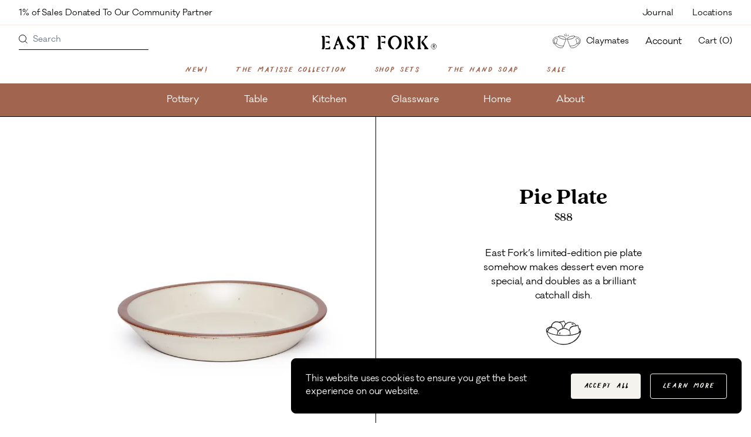

--- FILE ---
content_type: text/html; charset=utf-8
request_url: https://checkout.eastfork.com/products/pie-plate-1
body_size: 20905
content:
<!doctype html>
<html lang="en">
  <head>
    <meta charset="utf-8">
    <meta http-equiv="X-UA-Compatible" content="IE=edge,chrome=1">
    <meta name="viewport" content="width=device-width,initial-scale=1">

    <link rel="preconnect" href="https://cdn.shopify.com" crossorigin>
    <link rel="preconnect" href="https://fonts.shopify.com" crossorigin>
    <link rel="preconnect" href="https://monorail-edge.shopifysvc.com"><link rel="canonical" href="https://checkout.eastfork.com/products/pie-plate-1"><link rel="shortcut icon" href="//checkout.eastfork.com/cdn/shop/files/apple-touch-icon_32x32.png?v=1692982589" type="image/png"><script>
      var passlist = [
        'account', // account-related routes (login, register, manage)
        'challenge', // Shopify's integrated google recaptcha
        'tools/recurring', // recharge-related routes
        'a/gc' // Gift Card Pro routes
      ]

      var loc = window.location
      var bypass = passlist.some(function(str) {
        return loc.pathname.indexOf(str) > -1
      })

      if (!bypass) {
        loc.host = 'www.eastfork.com' // example: 'hull.dev'
      }
    </script>

    <script>window.performance && window.performance.mark && window.performance.mark('shopify.content_for_header.start');</script><meta name="google-site-verification" content="jwSEafQoHm0lHXa5pcrnzx39LU4sCwZHP-aUFVrdong">
<meta name="google-site-verification" content="Iv7K1H-WnN0hLOndWx9eEnClm-A_tK9y5gJY2Xajk-Q">
<meta name="google-site-verification" content="l-4pDhzJpJuvd6HsW6G5vU5lKqRQU1dRC_AxXFhpnl4">
<meta name="google-site-verification" content="hznbkBVBoYAGWgvEPbFdBdpZb6j9T7drR8CsODYxrFA">
<meta name="google-site-verification" content="5ZacdCUoGihe13YYh5e0yxYAKptxB8cFSS265b7HG3E">
<meta name="facebook-domain-verification" content="j1tqb9ovb9i7usn5930dkmni6vymh4">
<meta name="facebook-domain-verification" content="3711cwmc97zdqemyrdj30zs13q31gx">
<meta id="shopify-digital-wallet" name="shopify-digital-wallet" content="/22816071/digital_wallets/dialog">
<meta name="shopify-checkout-api-token" content="9cb45f2c7c7a19ffc5a752b539ec4149">
<meta id="in-context-paypal-metadata" data-shop-id="22816071" data-venmo-supported="false" data-environment="production" data-locale="en_US" data-paypal-v4="true" data-currency="USD">
<link rel="alternate" type="application/json+oembed" href="https://checkout.eastfork.com/products/pie-plate-1.oembed">
<script async="async" src="/checkouts/internal/preloads.js?locale=en-US"></script>
<link rel="preconnect" href="https://shop.app" crossorigin="anonymous">
<script async="async" src="https://shop.app/checkouts/internal/preloads.js?locale=en-US&shop_id=22816071" crossorigin="anonymous"></script>
<script id="apple-pay-shop-capabilities" type="application/json">{"shopId":22816071,"countryCode":"US","currencyCode":"USD","merchantCapabilities":["supports3DS"],"merchantId":"gid:\/\/shopify\/Shop\/22816071","merchantName":"East Fork ","requiredBillingContactFields":["postalAddress","email","phone"],"requiredShippingContactFields":["postalAddress","email","phone"],"shippingType":"shipping","supportedNetworks":["visa","masterCard","amex","discover","elo","jcb"],"total":{"type":"pending","label":"East Fork ","amount":"1.00"},"shopifyPaymentsEnabled":true,"supportsSubscriptions":true}</script>
<script id="shopify-features" type="application/json">{"accessToken":"9cb45f2c7c7a19ffc5a752b539ec4149","betas":["rich-media-storefront-analytics"],"domain":"checkout.eastfork.com","predictiveSearch":true,"shopId":22816071,"locale":"en"}</script>
<script>var Shopify = Shopify || {};
Shopify.shop = "eastfork.myshopify.com";
Shopify.locale = "en";
Shopify.currency = {"active":"USD","rate":"1.0"};
Shopify.country = "US";
Shopify.theme = {"name":"Checkout Only - August 2023","id":124317958223,"schema_name":"Dawn","schema_version":"11.0.0","theme_store_id":887,"role":"main"};
Shopify.theme.handle = "null";
Shopify.theme.style = {"id":null,"handle":null};
Shopify.cdnHost = "checkout.eastfork.com/cdn";
Shopify.routes = Shopify.routes || {};
Shopify.routes.root = "/";</script>
<script type="module">!function(o){(o.Shopify=o.Shopify||{}).modules=!0}(window);</script>
<script>!function(o){function n(){var o=[];function n(){o.push(Array.prototype.slice.apply(arguments))}return n.q=o,n}var t=o.Shopify=o.Shopify||{};t.loadFeatures=n(),t.autoloadFeatures=n()}(window);</script>
<script>
  window.ShopifyPay = window.ShopifyPay || {};
  window.ShopifyPay.apiHost = "shop.app\/pay";
  window.ShopifyPay.redirectState = null;
</script>
<script id="shop-js-analytics" type="application/json">{"pageType":"product"}</script>
<script defer="defer" async type="module" src="//checkout.eastfork.com/cdn/shopifycloud/shop-js/modules/v2/client.init-shop-cart-sync_IZsNAliE.en.esm.js"></script>
<script defer="defer" async type="module" src="//checkout.eastfork.com/cdn/shopifycloud/shop-js/modules/v2/chunk.common_0OUaOowp.esm.js"></script>
<script type="module">
  await import("//checkout.eastfork.com/cdn/shopifycloud/shop-js/modules/v2/client.init-shop-cart-sync_IZsNAliE.en.esm.js");
await import("//checkout.eastfork.com/cdn/shopifycloud/shop-js/modules/v2/chunk.common_0OUaOowp.esm.js");

  window.Shopify.SignInWithShop?.initShopCartSync?.({"fedCMEnabled":true,"windoidEnabled":true});

</script>
<script defer="defer" async type="module" src="//checkout.eastfork.com/cdn/shopifycloud/shop-js/modules/v2/client.payment-terms_CNlwjfZz.en.esm.js"></script>
<script defer="defer" async type="module" src="//checkout.eastfork.com/cdn/shopifycloud/shop-js/modules/v2/chunk.common_0OUaOowp.esm.js"></script>
<script defer="defer" async type="module" src="//checkout.eastfork.com/cdn/shopifycloud/shop-js/modules/v2/chunk.modal_CGo_dVj3.esm.js"></script>
<script type="module">
  await import("//checkout.eastfork.com/cdn/shopifycloud/shop-js/modules/v2/client.payment-terms_CNlwjfZz.en.esm.js");
await import("//checkout.eastfork.com/cdn/shopifycloud/shop-js/modules/v2/chunk.common_0OUaOowp.esm.js");
await import("//checkout.eastfork.com/cdn/shopifycloud/shop-js/modules/v2/chunk.modal_CGo_dVj3.esm.js");

  
</script>
<script>
  window.Shopify = window.Shopify || {};
  if (!window.Shopify.featureAssets) window.Shopify.featureAssets = {};
  window.Shopify.featureAssets['shop-js'] = {"shop-cart-sync":["modules/v2/client.shop-cart-sync_DLOhI_0X.en.esm.js","modules/v2/chunk.common_0OUaOowp.esm.js"],"init-fed-cm":["modules/v2/client.init-fed-cm_C6YtU0w6.en.esm.js","modules/v2/chunk.common_0OUaOowp.esm.js"],"shop-button":["modules/v2/client.shop-button_BCMx7GTG.en.esm.js","modules/v2/chunk.common_0OUaOowp.esm.js"],"shop-cash-offers":["modules/v2/client.shop-cash-offers_BT26qb5j.en.esm.js","modules/v2/chunk.common_0OUaOowp.esm.js","modules/v2/chunk.modal_CGo_dVj3.esm.js"],"init-windoid":["modules/v2/client.init-windoid_B9PkRMql.en.esm.js","modules/v2/chunk.common_0OUaOowp.esm.js"],"init-shop-email-lookup-coordinator":["modules/v2/client.init-shop-email-lookup-coordinator_DZkqjsbU.en.esm.js","modules/v2/chunk.common_0OUaOowp.esm.js"],"shop-toast-manager":["modules/v2/client.shop-toast-manager_Di2EnuM7.en.esm.js","modules/v2/chunk.common_0OUaOowp.esm.js"],"shop-login-button":["modules/v2/client.shop-login-button_BtqW_SIO.en.esm.js","modules/v2/chunk.common_0OUaOowp.esm.js","modules/v2/chunk.modal_CGo_dVj3.esm.js"],"avatar":["modules/v2/client.avatar_BTnouDA3.en.esm.js"],"pay-button":["modules/v2/client.pay-button_CWa-C9R1.en.esm.js","modules/v2/chunk.common_0OUaOowp.esm.js"],"init-shop-cart-sync":["modules/v2/client.init-shop-cart-sync_IZsNAliE.en.esm.js","modules/v2/chunk.common_0OUaOowp.esm.js"],"init-customer-accounts":["modules/v2/client.init-customer-accounts_DenGwJTU.en.esm.js","modules/v2/client.shop-login-button_BtqW_SIO.en.esm.js","modules/v2/chunk.common_0OUaOowp.esm.js","modules/v2/chunk.modal_CGo_dVj3.esm.js"],"init-shop-for-new-customer-accounts":["modules/v2/client.init-shop-for-new-customer-accounts_JdHXxpS9.en.esm.js","modules/v2/client.shop-login-button_BtqW_SIO.en.esm.js","modules/v2/chunk.common_0OUaOowp.esm.js","modules/v2/chunk.modal_CGo_dVj3.esm.js"],"init-customer-accounts-sign-up":["modules/v2/client.init-customer-accounts-sign-up_D6__K_p8.en.esm.js","modules/v2/client.shop-login-button_BtqW_SIO.en.esm.js","modules/v2/chunk.common_0OUaOowp.esm.js","modules/v2/chunk.modal_CGo_dVj3.esm.js"],"checkout-modal":["modules/v2/client.checkout-modal_C_ZQDY6s.en.esm.js","modules/v2/chunk.common_0OUaOowp.esm.js","modules/v2/chunk.modal_CGo_dVj3.esm.js"],"shop-follow-button":["modules/v2/client.shop-follow-button_XetIsj8l.en.esm.js","modules/v2/chunk.common_0OUaOowp.esm.js","modules/v2/chunk.modal_CGo_dVj3.esm.js"],"lead-capture":["modules/v2/client.lead-capture_DvA72MRN.en.esm.js","modules/v2/chunk.common_0OUaOowp.esm.js","modules/v2/chunk.modal_CGo_dVj3.esm.js"],"shop-login":["modules/v2/client.shop-login_ClXNxyh6.en.esm.js","modules/v2/chunk.common_0OUaOowp.esm.js","modules/v2/chunk.modal_CGo_dVj3.esm.js"],"payment-terms":["modules/v2/client.payment-terms_CNlwjfZz.en.esm.js","modules/v2/chunk.common_0OUaOowp.esm.js","modules/v2/chunk.modal_CGo_dVj3.esm.js"]};
</script>
<script>(function() {
  var isLoaded = false;
  function asyncLoad() {
    if (isLoaded) return;
    isLoaded = true;
    var urls = ["https:\/\/static.klaviyo.com\/onsite\/js\/klaviyo.js?company_id=UUBqru\u0026shop=eastfork.myshopify.com","https:\/\/static.klaviyo.com\/onsite\/js\/klaviyo.js?company_id=UUBqru\u0026shop=eastfork.myshopify.com","https:\/\/swymv3premium-01.azureedge.net\/code\/swym-shopify.js?shop=eastfork.myshopify.com","https:\/\/static.klaviyo.com\/onsite\/js\/klaviyo.js?company_id=VTu7zS\u0026shop=eastfork.myshopify.com","https:\/\/static.klaviyo.com\/onsite\/js\/klaviyo.js?company_id=VTu7zS\u0026shop=eastfork.myshopify.com","https:\/\/dr4qe3ddw9y32.cloudfront.net\/awin-shopify-integration-code.js?aid=90531\u0026v=shopifyApp_5.2.3\u0026ts=1754404634873\u0026shop=eastfork.myshopify.com","https:\/\/cdn.giftcardpro.app\/build\/storefront\/storefront.js?shop=eastfork.myshopify.com"];
    for (var i = 0; i < urls.length; i++) {
      var s = document.createElement('script');
      s.type = 'text/javascript';
      s.async = true;
      s.src = urls[i];
      var x = document.getElementsByTagName('script')[0];
      x.parentNode.insertBefore(s, x);
    }
  };
  if(window.attachEvent) {
    window.attachEvent('onload', asyncLoad);
  } else {
    window.addEventListener('load', asyncLoad, false);
  }
})();</script>
<script id="__st">var __st={"a":22816071,"offset":-18000,"reqid":"01eb6fcb-e51d-4bbf-a320-ba9efe03796d-1768454379","pageurl":"checkout.eastfork.com\/products\/pie-plate-1","u":"a7bfdc30b75f","p":"product","rtyp":"product","rid":6767534276687};</script>
<script>window.ShopifyPaypalV4VisibilityTracking = true;</script>
<script id="captcha-bootstrap">!function(){'use strict';const t='contact',e='account',n='new_comment',o=[[t,t],['blogs',n],['comments',n],[t,'customer']],c=[[e,'customer_login'],[e,'guest_login'],[e,'recover_customer_password'],[e,'create_customer']],r=t=>t.map((([t,e])=>`form[action*='/${t}']:not([data-nocaptcha='true']) input[name='form_type'][value='${e}']`)).join(','),a=t=>()=>t?[...document.querySelectorAll(t)].map((t=>t.form)):[];function s(){const t=[...o],e=r(t);return a(e)}const i='password',u='form_key',d=['recaptcha-v3-token','g-recaptcha-response','h-captcha-response',i],f=()=>{try{return window.sessionStorage}catch{return}},m='__shopify_v',_=t=>t.elements[u];function p(t,e,n=!1){try{const o=window.sessionStorage,c=JSON.parse(o.getItem(e)),{data:r}=function(t){const{data:e,action:n}=t;return t[m]||n?{data:e,action:n}:{data:t,action:n}}(c);for(const[e,n]of Object.entries(r))t.elements[e]&&(t.elements[e].value=n);n&&o.removeItem(e)}catch(o){console.error('form repopulation failed',{error:o})}}const l='form_type',E='cptcha';function T(t){t.dataset[E]=!0}const w=window,h=w.document,L='Shopify',v='ce_forms',y='captcha';let A=!1;((t,e)=>{const n=(g='f06e6c50-85a8-45c8-87d0-21a2b65856fe',I='https://cdn.shopify.com/shopifycloud/storefront-forms-hcaptcha/ce_storefront_forms_captcha_hcaptcha.v1.5.2.iife.js',D={infoText:'Protected by hCaptcha',privacyText:'Privacy',termsText:'Terms'},(t,e,n)=>{const o=w[L][v],c=o.bindForm;if(c)return c(t,g,e,D).then(n);var r;o.q.push([[t,g,e,D],n]),r=I,A||(h.body.append(Object.assign(h.createElement('script'),{id:'captcha-provider',async:!0,src:r})),A=!0)});var g,I,D;w[L]=w[L]||{},w[L][v]=w[L][v]||{},w[L][v].q=[],w[L][y]=w[L][y]||{},w[L][y].protect=function(t,e){n(t,void 0,e),T(t)},Object.freeze(w[L][y]),function(t,e,n,w,h,L){const[v,y,A,g]=function(t,e,n){const i=e?o:[],u=t?c:[],d=[...i,...u],f=r(d),m=r(i),_=r(d.filter((([t,e])=>n.includes(e))));return[a(f),a(m),a(_),s()]}(w,h,L),I=t=>{const e=t.target;return e instanceof HTMLFormElement?e:e&&e.form},D=t=>v().includes(t);t.addEventListener('submit',(t=>{const e=I(t);if(!e)return;const n=D(e)&&!e.dataset.hcaptchaBound&&!e.dataset.recaptchaBound,o=_(e),c=g().includes(e)&&(!o||!o.value);(n||c)&&t.preventDefault(),c&&!n&&(function(t){try{if(!f())return;!function(t){const e=f();if(!e)return;const n=_(t);if(!n)return;const o=n.value;o&&e.removeItem(o)}(t);const e=Array.from(Array(32),(()=>Math.random().toString(36)[2])).join('');!function(t,e){_(t)||t.append(Object.assign(document.createElement('input'),{type:'hidden',name:u})),t.elements[u].value=e}(t,e),function(t,e){const n=f();if(!n)return;const o=[...t.querySelectorAll(`input[type='${i}']`)].map((({name:t})=>t)),c=[...d,...o],r={};for(const[a,s]of new FormData(t).entries())c.includes(a)||(r[a]=s);n.setItem(e,JSON.stringify({[m]:1,action:t.action,data:r}))}(t,e)}catch(e){console.error('failed to persist form',e)}}(e),e.submit())}));const S=(t,e)=>{t&&!t.dataset[E]&&(n(t,e.some((e=>e===t))),T(t))};for(const o of['focusin','change'])t.addEventListener(o,(t=>{const e=I(t);D(e)&&S(e,y())}));const B=e.get('form_key'),M=e.get(l),P=B&&M;t.addEventListener('DOMContentLoaded',(()=>{const t=y();if(P)for(const e of t)e.elements[l].value===M&&p(e,B);[...new Set([...A(),...v().filter((t=>'true'===t.dataset.shopifyCaptcha))])].forEach((e=>S(e,t)))}))}(h,new URLSearchParams(w.location.search),n,t,e,['guest_login'])})(!0,!0)}();</script>
<script integrity="sha256-4kQ18oKyAcykRKYeNunJcIwy7WH5gtpwJnB7kiuLZ1E=" data-source-attribution="shopify.loadfeatures" defer="defer" src="//checkout.eastfork.com/cdn/shopifycloud/storefront/assets/storefront/load_feature-a0a9edcb.js" crossorigin="anonymous"></script>
<script crossorigin="anonymous" defer="defer" src="//checkout.eastfork.com/cdn/shopifycloud/storefront/assets/shopify_pay/storefront-65b4c6d7.js?v=20250812"></script>
<script data-source-attribution="shopify.dynamic_checkout.dynamic.init">var Shopify=Shopify||{};Shopify.PaymentButton=Shopify.PaymentButton||{isStorefrontPortableWallets:!0,init:function(){window.Shopify.PaymentButton.init=function(){};var t=document.createElement("script");t.src="https://checkout.eastfork.com/cdn/shopifycloud/portable-wallets/latest/portable-wallets.en.js",t.type="module",document.head.appendChild(t)}};
</script>
<script data-source-attribution="shopify.dynamic_checkout.buyer_consent">
  function portableWalletsHideBuyerConsent(e){var t=document.getElementById("shopify-buyer-consent"),n=document.getElementById("shopify-subscription-policy-button");t&&n&&(t.classList.add("hidden"),t.setAttribute("aria-hidden","true"),n.removeEventListener("click",e))}function portableWalletsShowBuyerConsent(e){var t=document.getElementById("shopify-buyer-consent"),n=document.getElementById("shopify-subscription-policy-button");t&&n&&(t.classList.remove("hidden"),t.removeAttribute("aria-hidden"),n.addEventListener("click",e))}window.Shopify?.PaymentButton&&(window.Shopify.PaymentButton.hideBuyerConsent=portableWalletsHideBuyerConsent,window.Shopify.PaymentButton.showBuyerConsent=portableWalletsShowBuyerConsent);
</script>
<script>
  function portableWalletsCleanup(e){e&&e.src&&console.error("Failed to load portable wallets script "+e.src);var t=document.querySelectorAll("shopify-accelerated-checkout .shopify-payment-button__skeleton, shopify-accelerated-checkout-cart .wallet-cart-button__skeleton"),e=document.getElementById("shopify-buyer-consent");for(let e=0;e<t.length;e++)t[e].remove();e&&e.remove()}function portableWalletsNotLoadedAsModule(e){e instanceof ErrorEvent&&"string"==typeof e.message&&e.message.includes("import.meta")&&"string"==typeof e.filename&&e.filename.includes("portable-wallets")&&(window.removeEventListener("error",portableWalletsNotLoadedAsModule),window.Shopify.PaymentButton.failedToLoad=e,"loading"===document.readyState?document.addEventListener("DOMContentLoaded",window.Shopify.PaymentButton.init):window.Shopify.PaymentButton.init())}window.addEventListener("error",portableWalletsNotLoadedAsModule);
</script>

<script type="module" src="https://checkout.eastfork.com/cdn/shopifycloud/portable-wallets/latest/portable-wallets.en.js" onError="portableWalletsCleanup(this)" crossorigin="anonymous"></script>
<script nomodule>
  document.addEventListener("DOMContentLoaded", portableWalletsCleanup);
</script>

<script id='scb4127' type='text/javascript' async='' src='https://checkout.eastfork.com/cdn/shopifycloud/privacy-banner/storefront-banner.js'></script><link id="shopify-accelerated-checkout-styles" rel="stylesheet" media="screen" href="https://checkout.eastfork.com/cdn/shopifycloud/portable-wallets/latest/accelerated-checkout-backwards-compat.css" crossorigin="anonymous">
<style id="shopify-accelerated-checkout-cart">
        #shopify-buyer-consent {
  margin-top: 1em;
  display: inline-block;
  width: 100%;
}

#shopify-buyer-consent.hidden {
  display: none;
}

#shopify-subscription-policy-button {
  background: none;
  border: none;
  padding: 0;
  text-decoration: underline;
  font-size: inherit;
  cursor: pointer;
}

#shopify-subscription-policy-button::before {
  box-shadow: none;
}

      </style>

<script>window.performance && window.performance.mark && window.performance.mark('shopify.content_for_header.end');</script>
  <meta property="og:image" content="https://cdn.shopify.com/s/files/1/2281/6071/products/22-RD_PP_PDP.jpg?v=1665671144" />
<meta property="og:image:secure_url" content="https://cdn.shopify.com/s/files/1/2281/6071/products/22-RD_PP_PDP.jpg?v=1665671144" />
<meta property="og:image:width" content="2000" />
<meta property="og:image:height" content="2000" />
<link href="https://monorail-edge.shopifysvc.com" rel="dns-prefetch">
<script>(function(){if ("sendBeacon" in navigator && "performance" in window) {try {var session_token_from_headers = performance.getEntriesByType('navigation')[0].serverTiming.find(x => x.name == '_s').description;} catch {var session_token_from_headers = undefined;}var session_cookie_matches = document.cookie.match(/_shopify_s=([^;]*)/);var session_token_from_cookie = session_cookie_matches && session_cookie_matches.length === 2 ? session_cookie_matches[1] : "";var session_token = session_token_from_headers || session_token_from_cookie || "";function handle_abandonment_event(e) {var entries = performance.getEntries().filter(function(entry) {return /monorail-edge.shopifysvc.com/.test(entry.name);});if (!window.abandonment_tracked && entries.length === 0) {window.abandonment_tracked = true;var currentMs = Date.now();var navigation_start = performance.timing.navigationStart;var payload = {shop_id: 22816071,url: window.location.href,navigation_start,duration: currentMs - navigation_start,session_token,page_type: "product"};window.navigator.sendBeacon("https://monorail-edge.shopifysvc.com/v1/produce", JSON.stringify({schema_id: "online_store_buyer_site_abandonment/1.1",payload: payload,metadata: {event_created_at_ms: currentMs,event_sent_at_ms: currentMs}}));}}window.addEventListener('pagehide', handle_abandonment_event);}}());</script>
<script id="web-pixels-manager-setup">(function e(e,d,r,n,o){if(void 0===o&&(o={}),!Boolean(null===(a=null===(i=window.Shopify)||void 0===i?void 0:i.analytics)||void 0===a?void 0:a.replayQueue)){var i,a;window.Shopify=window.Shopify||{};var t=window.Shopify;t.analytics=t.analytics||{};var s=t.analytics;s.replayQueue=[],s.publish=function(e,d,r){return s.replayQueue.push([e,d,r]),!0};try{self.performance.mark("wpm:start")}catch(e){}var l=function(){var e={modern:/Edge?\/(1{2}[4-9]|1[2-9]\d|[2-9]\d{2}|\d{4,})\.\d+(\.\d+|)|Firefox\/(1{2}[4-9]|1[2-9]\d|[2-9]\d{2}|\d{4,})\.\d+(\.\d+|)|Chrom(ium|e)\/(9{2}|\d{3,})\.\d+(\.\d+|)|(Maci|X1{2}).+ Version\/(15\.\d+|(1[6-9]|[2-9]\d|\d{3,})\.\d+)([,.]\d+|)( \(\w+\)|)( Mobile\/\w+|) Safari\/|Chrome.+OPR\/(9{2}|\d{3,})\.\d+\.\d+|(CPU[ +]OS|iPhone[ +]OS|CPU[ +]iPhone|CPU IPhone OS|CPU iPad OS)[ +]+(15[._]\d+|(1[6-9]|[2-9]\d|\d{3,})[._]\d+)([._]\d+|)|Android:?[ /-](13[3-9]|1[4-9]\d|[2-9]\d{2}|\d{4,})(\.\d+|)(\.\d+|)|Android.+Firefox\/(13[5-9]|1[4-9]\d|[2-9]\d{2}|\d{4,})\.\d+(\.\d+|)|Android.+Chrom(ium|e)\/(13[3-9]|1[4-9]\d|[2-9]\d{2}|\d{4,})\.\d+(\.\d+|)|SamsungBrowser\/([2-9]\d|\d{3,})\.\d+/,legacy:/Edge?\/(1[6-9]|[2-9]\d|\d{3,})\.\d+(\.\d+|)|Firefox\/(5[4-9]|[6-9]\d|\d{3,})\.\d+(\.\d+|)|Chrom(ium|e)\/(5[1-9]|[6-9]\d|\d{3,})\.\d+(\.\d+|)([\d.]+$|.*Safari\/(?![\d.]+ Edge\/[\d.]+$))|(Maci|X1{2}).+ Version\/(10\.\d+|(1[1-9]|[2-9]\d|\d{3,})\.\d+)([,.]\d+|)( \(\w+\)|)( Mobile\/\w+|) Safari\/|Chrome.+OPR\/(3[89]|[4-9]\d|\d{3,})\.\d+\.\d+|(CPU[ +]OS|iPhone[ +]OS|CPU[ +]iPhone|CPU IPhone OS|CPU iPad OS)[ +]+(10[._]\d+|(1[1-9]|[2-9]\d|\d{3,})[._]\d+)([._]\d+|)|Android:?[ /-](13[3-9]|1[4-9]\d|[2-9]\d{2}|\d{4,})(\.\d+|)(\.\d+|)|Mobile Safari.+OPR\/([89]\d|\d{3,})\.\d+\.\d+|Android.+Firefox\/(13[5-9]|1[4-9]\d|[2-9]\d{2}|\d{4,})\.\d+(\.\d+|)|Android.+Chrom(ium|e)\/(13[3-9]|1[4-9]\d|[2-9]\d{2}|\d{4,})\.\d+(\.\d+|)|Android.+(UC? ?Browser|UCWEB|U3)[ /]?(15\.([5-9]|\d{2,})|(1[6-9]|[2-9]\d|\d{3,})\.\d+)\.\d+|SamsungBrowser\/(5\.\d+|([6-9]|\d{2,})\.\d+)|Android.+MQ{2}Browser\/(14(\.(9|\d{2,})|)|(1[5-9]|[2-9]\d|\d{3,})(\.\d+|))(\.\d+|)|K[Aa][Ii]OS\/(3\.\d+|([4-9]|\d{2,})\.\d+)(\.\d+|)/},d=e.modern,r=e.legacy,n=navigator.userAgent;return n.match(d)?"modern":n.match(r)?"legacy":"unknown"}(),u="modern"===l?"modern":"legacy",c=(null!=n?n:{modern:"",legacy:""})[u],f=function(e){return[e.baseUrl,"/wpm","/b",e.hashVersion,"modern"===e.buildTarget?"m":"l",".js"].join("")}({baseUrl:d,hashVersion:r,buildTarget:u}),m=function(e){var d=e.version,r=e.bundleTarget,n=e.surface,o=e.pageUrl,i=e.monorailEndpoint;return{emit:function(e){var a=e.status,t=e.errorMsg,s=(new Date).getTime(),l=JSON.stringify({metadata:{event_sent_at_ms:s},events:[{schema_id:"web_pixels_manager_load/3.1",payload:{version:d,bundle_target:r,page_url:o,status:a,surface:n,error_msg:t},metadata:{event_created_at_ms:s}}]});if(!i)return console&&console.warn&&console.warn("[Web Pixels Manager] No Monorail endpoint provided, skipping logging."),!1;try{return self.navigator.sendBeacon.bind(self.navigator)(i,l)}catch(e){}var u=new XMLHttpRequest;try{return u.open("POST",i,!0),u.setRequestHeader("Content-Type","text/plain"),u.send(l),!0}catch(e){return console&&console.warn&&console.warn("[Web Pixels Manager] Got an unhandled error while logging to Monorail."),!1}}}}({version:r,bundleTarget:l,surface:e.surface,pageUrl:self.location.href,monorailEndpoint:e.monorailEndpoint});try{o.browserTarget=l,function(e){var d=e.src,r=e.async,n=void 0===r||r,o=e.onload,i=e.onerror,a=e.sri,t=e.scriptDataAttributes,s=void 0===t?{}:t,l=document.createElement("script"),u=document.querySelector("head"),c=document.querySelector("body");if(l.async=n,l.src=d,a&&(l.integrity=a,l.crossOrigin="anonymous"),s)for(var f in s)if(Object.prototype.hasOwnProperty.call(s,f))try{l.dataset[f]=s[f]}catch(e){}if(o&&l.addEventListener("load",o),i&&l.addEventListener("error",i),u)u.appendChild(l);else{if(!c)throw new Error("Did not find a head or body element to append the script");c.appendChild(l)}}({src:f,async:!0,onload:function(){if(!function(){var e,d;return Boolean(null===(d=null===(e=window.Shopify)||void 0===e?void 0:e.analytics)||void 0===d?void 0:d.initialized)}()){var d=window.webPixelsManager.init(e)||void 0;if(d){var r=window.Shopify.analytics;r.replayQueue.forEach((function(e){var r=e[0],n=e[1],o=e[2];d.publishCustomEvent(r,n,o)})),r.replayQueue=[],r.publish=d.publishCustomEvent,r.visitor=d.visitor,r.initialized=!0}}},onerror:function(){return m.emit({status:"failed",errorMsg:"".concat(f," has failed to load")})},sri:function(e){var d=/^sha384-[A-Za-z0-9+/=]+$/;return"string"==typeof e&&d.test(e)}(c)?c:"",scriptDataAttributes:o}),m.emit({status:"loading"})}catch(e){m.emit({status:"failed",errorMsg:(null==e?void 0:e.message)||"Unknown error"})}}})({shopId: 22816071,storefrontBaseUrl: "https://checkout.eastfork.com",extensionsBaseUrl: "https://extensions.shopifycdn.com/cdn/shopifycloud/web-pixels-manager",monorailEndpoint: "https://monorail-edge.shopifysvc.com/unstable/produce_batch",surface: "storefront-renderer",enabledBetaFlags: ["2dca8a86"],webPixelsConfigList: [{"id":"1600487503","configuration":"{\"accountID\":\"UUBqru\",\"webPixelConfig\":\"eyJlbmFibGVBZGRlZFRvQ2FydEV2ZW50cyI6IHRydWV9\"}","eventPayloadVersion":"v1","runtimeContext":"STRICT","scriptVersion":"524f6c1ee37bacdca7657a665bdca589","type":"APP","apiClientId":123074,"privacyPurposes":["ANALYTICS","MARKETING"],"dataSharingAdjustments":{"protectedCustomerApprovalScopes":["read_customer_address","read_customer_email","read_customer_name","read_customer_personal_data","read_customer_phone"]}},{"id":"1006600271","configuration":"{\"advertiserId\":\"90531\",\"shopDomain\":\"eastfork.myshopify.com\",\"appVersion\":\"shopifyApp_5.2.3\",\"originalNetwork\":\"sas\"}","eventPayloadVersion":"v1","runtimeContext":"STRICT","scriptVersion":"12028261640958a57505ca3bca7d4e66","type":"APP","apiClientId":2887701,"privacyPurposes":["ANALYTICS","MARKETING"],"dataSharingAdjustments":{"protectedCustomerApprovalScopes":["read_customer_personal_data"]}},{"id":"367394895","configuration":"{\"config\":\"{\\\"pixel_id\\\":\\\"G-03T65P1G17\\\",\\\"target_country\\\":\\\"US\\\",\\\"gtag_events\\\":[{\\\"type\\\":\\\"begin_checkout\\\",\\\"action_label\\\":\\\"G-03T65P1G17\\\"},{\\\"type\\\":\\\"search\\\",\\\"action_label\\\":\\\"G-03T65P1G17\\\"},{\\\"type\\\":\\\"view_item\\\",\\\"action_label\\\":[\\\"G-03T65P1G17\\\",\\\"MC-XCCJ6V8PK1\\\"]},{\\\"type\\\":\\\"purchase\\\",\\\"action_label\\\":[\\\"G-03T65P1G17\\\",\\\"MC-XCCJ6V8PK1\\\"]},{\\\"type\\\":\\\"page_view\\\",\\\"action_label\\\":[\\\"G-03T65P1G17\\\",\\\"MC-XCCJ6V8PK1\\\"]},{\\\"type\\\":\\\"add_payment_info\\\",\\\"action_label\\\":\\\"G-03T65P1G17\\\"},{\\\"type\\\":\\\"add_to_cart\\\",\\\"action_label\\\":\\\"G-03T65P1G17\\\"}],\\\"enable_monitoring_mode\\\":false}\"}","eventPayloadVersion":"v1","runtimeContext":"OPEN","scriptVersion":"b2a88bafab3e21179ed38636efcd8a93","type":"APP","apiClientId":1780363,"privacyPurposes":[],"dataSharingAdjustments":{"protectedCustomerApprovalScopes":["read_customer_address","read_customer_email","read_customer_name","read_customer_personal_data","read_customer_phone"]}},{"id":"166232143","configuration":"{\"pixel_id\":\"1671760749735990\",\"pixel_type\":\"facebook_pixel\",\"metaapp_system_user_token\":\"-\"}","eventPayloadVersion":"v1","runtimeContext":"OPEN","scriptVersion":"ca16bc87fe92b6042fbaa3acc2fbdaa6","type":"APP","apiClientId":2329312,"privacyPurposes":["ANALYTICS","MARKETING","SALE_OF_DATA"],"dataSharingAdjustments":{"protectedCustomerApprovalScopes":["read_customer_address","read_customer_email","read_customer_name","read_customer_personal_data","read_customer_phone"]}},{"id":"40697935","configuration":"{\"tagID\":\"2620700914631\"}","eventPayloadVersion":"v1","runtimeContext":"STRICT","scriptVersion":"18031546ee651571ed29edbe71a3550b","type":"APP","apiClientId":3009811,"privacyPurposes":["ANALYTICS","MARKETING","SALE_OF_DATA"],"dataSharingAdjustments":{"protectedCustomerApprovalScopes":["read_customer_address","read_customer_email","read_customer_name","read_customer_personal_data","read_customer_phone"]}},{"id":"5865551","configuration":"{\"myshopifyDomain\":\"eastfork.myshopify.com\"}","eventPayloadVersion":"v1","runtimeContext":"STRICT","scriptVersion":"23b97d18e2aa74363140dc29c9284e87","type":"APP","apiClientId":2775569,"privacyPurposes":["ANALYTICS","MARKETING","SALE_OF_DATA"],"dataSharingAdjustments":{"protectedCustomerApprovalScopes":["read_customer_address","read_customer_email","read_customer_name","read_customer_phone","read_customer_personal_data"]}},{"id":"17268815","eventPayloadVersion":"1","runtimeContext":"LAX","scriptVersion":"59","type":"CUSTOM","privacyPurposes":["ANALYTICS","MARKETING"],"name":"Google Tag Manager"},{"id":"44630095","eventPayloadVersion":"1","runtimeContext":"LAX","scriptVersion":"1","type":"CUSTOM","privacyPurposes":["ANALYTICS","MARKETING","SALE_OF_DATA"],"name":"ShopMy"},{"id":"shopify-app-pixel","configuration":"{}","eventPayloadVersion":"v1","runtimeContext":"STRICT","scriptVersion":"0450","apiClientId":"shopify-pixel","type":"APP","privacyPurposes":["ANALYTICS","MARKETING"]},{"id":"shopify-custom-pixel","eventPayloadVersion":"v1","runtimeContext":"LAX","scriptVersion":"0450","apiClientId":"shopify-pixel","type":"CUSTOM","privacyPurposes":["ANALYTICS","MARKETING"]}],isMerchantRequest: false,initData: {"shop":{"name":"East Fork ","paymentSettings":{"currencyCode":"USD"},"myshopifyDomain":"eastfork.myshopify.com","countryCode":"US","storefrontUrl":"https:\/\/checkout.eastfork.com"},"customer":null,"cart":null,"checkout":null,"productVariants":[{"price":{"amount":88.0,"currencyCode":"USD"},"product":{"title":"Pie Plate","vendor":"East Fork","id":"6767534276687","untranslatedTitle":"Pie Plate","url":"\/products\/pie-plate-1","type":"Pottery"},"id":"40045587431503","image":{"src":"\/\/checkout.eastfork.com\/cdn\/shop\/products\/CORE-PA_PP_PDP.jpg?v=1665671189"},"sku":"501-001-PP-PA","title":"Panna Cotta","untranslatedTitle":"Panna Cotta"},{"price":{"amount":88.0,"currencyCode":"USD"},"product":{"title":"Pie Plate","vendor":"East Fork","id":"6767534276687","untranslatedTitle":"Pie Plate","url":"\/products\/pie-plate-1","type":"Pottery"},"id":"40045587464271","image":{"src":"\/\/checkout.eastfork.com\/cdn\/shop\/products\/22-RD_PP_PDP.jpg?v=1665671144"},"sku":"501-001-PP-RD","title":"Henri's Red","untranslatedTitle":"Henri's Red"},{"price":{"amount":88.0,"currencyCode":"USD"},"product":{"title":"Pie Plate","vendor":"East Fork","id":"6767534276687","untranslatedTitle":"Pie Plate","url":"\/products\/pie-plate-1","type":"Pottery"},"id":"40165502058575","image":{"src":"\/\/checkout.eastfork.com\/cdn\/shop\/products\/22-RD_PP_PDP.jpg?v=1665671144"},"sku":"501-001-PP-COLORS","title":"COLORS","untranslatedTitle":"COLORS"}],"purchasingCompany":null},},"https://checkout.eastfork.com/cdn","7cecd0b6w90c54c6cpe92089d5m57a67346",{"modern":"","legacy":""},{"shopId":"22816071","storefrontBaseUrl":"https:\/\/checkout.eastfork.com","extensionBaseUrl":"https:\/\/extensions.shopifycdn.com\/cdn\/shopifycloud\/web-pixels-manager","surface":"storefront-renderer","enabledBetaFlags":"[\"2dca8a86\"]","isMerchantRequest":"false","hashVersion":"7cecd0b6w90c54c6cpe92089d5m57a67346","publish":"custom","events":"[[\"page_viewed\",{}],[\"product_viewed\",{\"productVariant\":{\"price\":{\"amount\":88.0,\"currencyCode\":\"USD\"},\"product\":{\"title\":\"Pie Plate\",\"vendor\":\"East Fork\",\"id\":\"6767534276687\",\"untranslatedTitle\":\"Pie Plate\",\"url\":\"\/products\/pie-plate-1\",\"type\":\"Pottery\"},\"id\":\"40045587431503\",\"image\":{\"src\":\"\/\/checkout.eastfork.com\/cdn\/shop\/products\/CORE-PA_PP_PDP.jpg?v=1665671189\"},\"sku\":\"501-001-PP-PA\",\"title\":\"Panna Cotta\",\"untranslatedTitle\":\"Panna Cotta\"}}]]"});</script><script>
  window.ShopifyAnalytics = window.ShopifyAnalytics || {};
  window.ShopifyAnalytics.meta = window.ShopifyAnalytics.meta || {};
  window.ShopifyAnalytics.meta.currency = 'USD';
  var meta = {"product":{"id":6767534276687,"gid":"gid:\/\/shopify\/Product\/6767534276687","vendor":"East Fork","type":"Pottery","handle":"pie-plate-1","variants":[{"id":40045587431503,"price":8800,"name":"Pie Plate - Panna Cotta","public_title":"Panna Cotta","sku":"501-001-PP-PA"},{"id":40045587464271,"price":8800,"name":"Pie Plate - Henri's Red","public_title":"Henri's Red","sku":"501-001-PP-RD"},{"id":40165502058575,"price":8800,"name":"Pie Plate - COLORS","public_title":"COLORS","sku":"501-001-PP-COLORS"}],"remote":false},"page":{"pageType":"product","resourceType":"product","resourceId":6767534276687,"requestId":"01eb6fcb-e51d-4bbf-a320-ba9efe03796d-1768454379"}};
  for (var attr in meta) {
    window.ShopifyAnalytics.meta[attr] = meta[attr];
  }
</script>
<script class="analytics">
  (function () {
    var customDocumentWrite = function(content) {
      var jquery = null;

      if (window.jQuery) {
        jquery = window.jQuery;
      } else if (window.Checkout && window.Checkout.$) {
        jquery = window.Checkout.$;
      }

      if (jquery) {
        jquery('body').append(content);
      }
    };

    var hasLoggedConversion = function(token) {
      if (token) {
        return document.cookie.indexOf('loggedConversion=' + token) !== -1;
      }
      return false;
    }

    var setCookieIfConversion = function(token) {
      if (token) {
        var twoMonthsFromNow = new Date(Date.now());
        twoMonthsFromNow.setMonth(twoMonthsFromNow.getMonth() + 2);

        document.cookie = 'loggedConversion=' + token + '; expires=' + twoMonthsFromNow;
      }
    }

    var trekkie = window.ShopifyAnalytics.lib = window.trekkie = window.trekkie || [];
    if (trekkie.integrations) {
      return;
    }
    trekkie.methods = [
      'identify',
      'page',
      'ready',
      'track',
      'trackForm',
      'trackLink'
    ];
    trekkie.factory = function(method) {
      return function() {
        var args = Array.prototype.slice.call(arguments);
        args.unshift(method);
        trekkie.push(args);
        return trekkie;
      };
    };
    for (var i = 0; i < trekkie.methods.length; i++) {
      var key = trekkie.methods[i];
      trekkie[key] = trekkie.factory(key);
    }
    trekkie.load = function(config) {
      trekkie.config = config || {};
      trekkie.config.initialDocumentCookie = document.cookie;
      var first = document.getElementsByTagName('script')[0];
      var script = document.createElement('script');
      script.type = 'text/javascript';
      script.onerror = function(e) {
        var scriptFallback = document.createElement('script');
        scriptFallback.type = 'text/javascript';
        scriptFallback.onerror = function(error) {
                var Monorail = {
      produce: function produce(monorailDomain, schemaId, payload) {
        var currentMs = new Date().getTime();
        var event = {
          schema_id: schemaId,
          payload: payload,
          metadata: {
            event_created_at_ms: currentMs,
            event_sent_at_ms: currentMs
          }
        };
        return Monorail.sendRequest("https://" + monorailDomain + "/v1/produce", JSON.stringify(event));
      },
      sendRequest: function sendRequest(endpointUrl, payload) {
        // Try the sendBeacon API
        if (window && window.navigator && typeof window.navigator.sendBeacon === 'function' && typeof window.Blob === 'function' && !Monorail.isIos12()) {
          var blobData = new window.Blob([payload], {
            type: 'text/plain'
          });

          if (window.navigator.sendBeacon(endpointUrl, blobData)) {
            return true;
          } // sendBeacon was not successful

        } // XHR beacon

        var xhr = new XMLHttpRequest();

        try {
          xhr.open('POST', endpointUrl);
          xhr.setRequestHeader('Content-Type', 'text/plain');
          xhr.send(payload);
        } catch (e) {
          console.log(e);
        }

        return false;
      },
      isIos12: function isIos12() {
        return window.navigator.userAgent.lastIndexOf('iPhone; CPU iPhone OS 12_') !== -1 || window.navigator.userAgent.lastIndexOf('iPad; CPU OS 12_') !== -1;
      }
    };
    Monorail.produce('monorail-edge.shopifysvc.com',
      'trekkie_storefront_load_errors/1.1',
      {shop_id: 22816071,
      theme_id: 124317958223,
      app_name: "storefront",
      context_url: window.location.href,
      source_url: "//checkout.eastfork.com/cdn/s/trekkie.storefront.55c6279c31a6628627b2ba1c5ff367020da294e2.min.js"});

        };
        scriptFallback.async = true;
        scriptFallback.src = '//checkout.eastfork.com/cdn/s/trekkie.storefront.55c6279c31a6628627b2ba1c5ff367020da294e2.min.js';
        first.parentNode.insertBefore(scriptFallback, first);
      };
      script.async = true;
      script.src = '//checkout.eastfork.com/cdn/s/trekkie.storefront.55c6279c31a6628627b2ba1c5ff367020da294e2.min.js';
      first.parentNode.insertBefore(script, first);
    };
    trekkie.load(
      {"Trekkie":{"appName":"storefront","development":false,"defaultAttributes":{"shopId":22816071,"isMerchantRequest":null,"themeId":124317958223,"themeCityHash":"4556034540062697905","contentLanguage":"en","currency":"USD"},"isServerSideCookieWritingEnabled":true,"monorailRegion":"shop_domain","enabledBetaFlags":["65f19447"]},"Session Attribution":{},"S2S":{"facebookCapiEnabled":true,"source":"trekkie-storefront-renderer","apiClientId":580111}}
    );

    var loaded = false;
    trekkie.ready(function() {
      if (loaded) return;
      loaded = true;

      window.ShopifyAnalytics.lib = window.trekkie;

      var originalDocumentWrite = document.write;
      document.write = customDocumentWrite;
      try { window.ShopifyAnalytics.merchantGoogleAnalytics.call(this); } catch(error) {};
      document.write = originalDocumentWrite;

      window.ShopifyAnalytics.lib.page(null,{"pageType":"product","resourceType":"product","resourceId":6767534276687,"requestId":"01eb6fcb-e51d-4bbf-a320-ba9efe03796d-1768454379","shopifyEmitted":true});

      var match = window.location.pathname.match(/checkouts\/(.+)\/(thank_you|post_purchase)/)
      var token = match? match[1]: undefined;
      if (!hasLoggedConversion(token)) {
        setCookieIfConversion(token);
        window.ShopifyAnalytics.lib.track("Viewed Product",{"currency":"USD","variantId":40045587431503,"productId":6767534276687,"productGid":"gid:\/\/shopify\/Product\/6767534276687","name":"Pie Plate - Panna Cotta","price":"88.00","sku":"501-001-PP-PA","brand":"East Fork","variant":"Panna Cotta","category":"Pottery","nonInteraction":true,"remote":false},undefined,undefined,{"shopifyEmitted":true});
      window.ShopifyAnalytics.lib.track("monorail:\/\/trekkie_storefront_viewed_product\/1.1",{"currency":"USD","variantId":40045587431503,"productId":6767534276687,"productGid":"gid:\/\/shopify\/Product\/6767534276687","name":"Pie Plate - Panna Cotta","price":"88.00","sku":"501-001-PP-PA","brand":"East Fork","variant":"Panna Cotta","category":"Pottery","nonInteraction":true,"remote":false,"referer":"https:\/\/checkout.eastfork.com\/products\/pie-plate-1"});
      }
    });


        var eventsListenerScript = document.createElement('script');
        eventsListenerScript.async = true;
        eventsListenerScript.src = "//checkout.eastfork.com/cdn/shopifycloud/storefront/assets/shop_events_listener-3da45d37.js";
        document.getElementsByTagName('head')[0].appendChild(eventsListenerScript);

})();</script>
  <script>
  if (!window.ga || (window.ga && typeof window.ga !== 'function')) {
    window.ga = function ga() {
      (window.ga.q = window.ga.q || []).push(arguments);
      if (window.Shopify && window.Shopify.analytics && typeof window.Shopify.analytics.publish === 'function') {
        window.Shopify.analytics.publish("ga_stub_called", {}, {sendTo: "google_osp_migration"});
      }
      console.error("Shopify's Google Analytics stub called with:", Array.from(arguments), "\nSee https://help.shopify.com/manual/promoting-marketing/pixels/pixel-migration#google for more information.");
    };
    if (window.Shopify && window.Shopify.analytics && typeof window.Shopify.analytics.publish === 'function') {
      window.Shopify.analytics.publish("ga_stub_initialized", {}, {sendTo: "google_osp_migration"});
    }
  }
</script>
<script
  defer
  src="https://checkout.eastfork.com/cdn/shopifycloud/perf-kit/shopify-perf-kit-3.0.3.min.js"
  data-application="storefront-renderer"
  data-shop-id="22816071"
  data-render-region="gcp-us-central1"
  data-page-type="product"
  data-theme-instance-id="124317958223"
  data-theme-name="Dawn"
  data-theme-version="11.0.0"
  data-monorail-region="shop_domain"
  data-resource-timing-sampling-rate="10"
  data-shs="true"
  data-shs-beacon="true"
  data-shs-export-with-fetch="true"
  data-shs-logs-sample-rate="1"
  data-shs-beacon-endpoint="https://checkout.eastfork.com/api/collect"
></script>
</head>
  <body>
    <section id="shopify-section-template--15028207681615__main" class="shopify-section section"><section
  id="MainProduct-template--15028207681615__main"
  class="page-width section-template--15028207681615__main-padding"
  data-section="template--15028207681615__main"
>
  <link href="//checkout.eastfork.com/cdn/shop/t/313/assets/section-main-product.css?v=122597593913008023621692890653" rel="stylesheet" type="text/css" media="all" />
  <link href="//checkout.eastfork.com/cdn/shop/t/313/assets/component-accordion.css?v=180964204318874863811692890650" rel="stylesheet" type="text/css" media="all" />
  <link href="//checkout.eastfork.com/cdn/shop/t/313/assets/component-price.css?v=70172745017360139101692890651" rel="stylesheet" type="text/css" media="all" />
  <link href="//checkout.eastfork.com/cdn/shop/t/313/assets/component-slider.css?v=114212096148022386971692890651" rel="stylesheet" type="text/css" media="all" />
  <link href="//checkout.eastfork.com/cdn/shop/t/313/assets/component-rating.css?v=157771854592137137841692890651" rel="stylesheet" type="text/css" media="all" />
  <link href="//checkout.eastfork.com/cdn/shop/t/313/assets/component-loading-overlay.css?v=58800470094666109841692890651" rel="stylesheet" type="text/css" media="all" />
  <link href="//checkout.eastfork.com/cdn/shop/t/313/assets/component-deferred-media.css?v=14096082462203297471692890650" rel="stylesheet" type="text/css" media="all" />
<style data-shopify>.section-template--15028207681615__main-padding {
      padding-top: 27px;
      padding-bottom: 9px;
    }

    @media screen and (min-width: 750px) {
      .section-template--15028207681615__main-padding {
        padding-top: 36px;
        padding-bottom: 12px;
      }
    }</style><script src="//checkout.eastfork.com/cdn/shop/t/313/assets/product-info.js?v=68469288658591082901692890652" defer="defer"></script>
  <script src="//checkout.eastfork.com/cdn/shop/t/313/assets/product-form.js?v=183032352727205275661692890652" defer="defer"></script>


  <div class="product product--large product--left product--stacked product--mobile-hide grid grid--1-col grid--2-col-tablet">
    <div class="grid__item product__media-wrapper">
      
<media-gallery
  id="MediaGallery-template--15028207681615__main"
  role="region"
  
    class="product__column-sticky"
  
  aria-label="Gallery Viewer"
  data-desktop-layout="stacked"
>
  <div id="GalleryStatus-template--15028207681615__main" class="visually-hidden" role="status"></div>
  <slider-component id="GalleryViewer-template--15028207681615__main" class="slider-mobile-gutter"><a class="skip-to-content-link button visually-hidden quick-add-hidden" href="#ProductInfo-template--15028207681615__main">
        Skip to product information
      </a><ul
      id="Slider-Gallery-template--15028207681615__main"
      class="product__media-list contains-media grid grid--peek list-unstyled slider slider--mobile"
      role="list"
    ><li
          id="Slide-template--15028207681615__main-24249092079695"
          class="product__media-item grid__item slider__slide is-active product__media-item--single product__media-item--variant scroll-trigger animate--fade-in"
          data-media-id="template--15028207681615__main-24249092079695"
        >

<div
  class="product-media-container media-type-image media-fit-contain global-media-settings gradient constrain-height"
  style="--ratio: 1.0; --preview-ratio: 1.0;"
>
  <noscript><div class="product__media media">
        <img src="//checkout.eastfork.com/cdn/shop/products/CORE-PA_PP_PDP.jpg?v=1665671189&amp;width=1946" alt="" srcset="//checkout.eastfork.com/cdn/shop/products/CORE-PA_PP_PDP.jpg?v=1665671189&amp;width=246 246w, //checkout.eastfork.com/cdn/shop/products/CORE-PA_PP_PDP.jpg?v=1665671189&amp;width=493 493w, //checkout.eastfork.com/cdn/shop/products/CORE-PA_PP_PDP.jpg?v=1665671189&amp;width=600 600w, //checkout.eastfork.com/cdn/shop/products/CORE-PA_PP_PDP.jpg?v=1665671189&amp;width=713 713w, //checkout.eastfork.com/cdn/shop/products/CORE-PA_PP_PDP.jpg?v=1665671189&amp;width=823 823w, //checkout.eastfork.com/cdn/shop/products/CORE-PA_PP_PDP.jpg?v=1665671189&amp;width=990 990w, //checkout.eastfork.com/cdn/shop/products/CORE-PA_PP_PDP.jpg?v=1665671189&amp;width=1100 1100w, //checkout.eastfork.com/cdn/shop/products/CORE-PA_PP_PDP.jpg?v=1665671189&amp;width=1206 1206w, //checkout.eastfork.com/cdn/shop/products/CORE-PA_PP_PDP.jpg?v=1665671189&amp;width=1346 1346w, //checkout.eastfork.com/cdn/shop/products/CORE-PA_PP_PDP.jpg?v=1665671189&amp;width=1426 1426w, //checkout.eastfork.com/cdn/shop/products/CORE-PA_PP_PDP.jpg?v=1665671189&amp;width=1646 1646w, //checkout.eastfork.com/cdn/shop/products/CORE-PA_PP_PDP.jpg?v=1665671189&amp;width=1946 1946w" width="1946" height="1946" sizes="(min-width: 1200px) 715px, (min-width: 990px) calc(65.0vw - 10rem), (min-width: 750px) calc((100vw - 11.5rem) / 2), calc(100vw / 1 - 4rem)">
      </div></noscript>

  <modal-opener class="product__modal-opener product__modal-opener--image no-js-hidden" data-modal="#ProductModal-template--15028207681615__main">
    <span class="product__media-icon motion-reduce quick-add-hidden product__media-icon--lightbox" aria-hidden="true"><svg
  aria-hidden="true"
  focusable="false"
  class="icon icon-plus"
  width="19"
  height="19"
  viewBox="0 0 19 19"
  fill="none"
  xmlns="http://www.w3.org/2000/svg"
>
  <path fill-rule="evenodd" clip-rule="evenodd" d="M4.66724 7.93978C4.66655 7.66364 4.88984 7.43922 5.16598 7.43853L10.6996 7.42464C10.9758 7.42395 11.2002 7.64724 11.2009 7.92339C11.2016 8.19953 10.9783 8.42395 10.7021 8.42464L5.16849 8.43852C4.89235 8.43922 4.66793 8.21592 4.66724 7.93978Z" fill="currentColor"/>
  <path fill-rule="evenodd" clip-rule="evenodd" d="M7.92576 4.66463C8.2019 4.66394 8.42632 4.88723 8.42702 5.16337L8.4409 10.697C8.44159 10.9732 8.2183 11.1976 7.94215 11.1983C7.66601 11.199 7.44159 10.9757 7.4409 10.6995L7.42702 5.16588C7.42633 4.88974 7.64962 4.66532 7.92576 4.66463Z" fill="currentColor"/>
  <path fill-rule="evenodd" clip-rule="evenodd" d="M12.8324 3.03011C10.1255 0.323296 5.73693 0.323296 3.03011 3.03011C0.323296 5.73693 0.323296 10.1256 3.03011 12.8324C5.73693 15.5392 10.1255 15.5392 12.8324 12.8324C15.5392 10.1256 15.5392 5.73693 12.8324 3.03011ZM2.32301 2.32301C5.42035 -0.774336 10.4421 -0.774336 13.5395 2.32301C16.6101 5.39361 16.6366 10.3556 13.619 13.4588L18.2473 18.0871C18.4426 18.2824 18.4426 18.599 18.2473 18.7943C18.0521 18.9895 17.7355 18.9895 17.5402 18.7943L12.8778 14.1318C9.76383 16.6223 5.20839 16.4249 2.32301 13.5395C-0.774335 10.4421 -0.774335 5.42035 2.32301 2.32301Z" fill="currentColor"/>
</svg>
</span>
    <div class="loading-overlay__spinner hidden">
      <svg
        aria-hidden="true"
        focusable="false"
        class="spinner"
        viewBox="0 0 66 66"
        xmlns="http://www.w3.org/2000/svg"
      >
        <circle class="path" fill="none" stroke-width="4" cx="33" cy="33" r="30"></circle>
      </svg>
    </div>
    <div class="product__media media media--transparent">
      <img src="//checkout.eastfork.com/cdn/shop/products/CORE-PA_PP_PDP.jpg?v=1665671189&amp;width=1946" alt="" srcset="//checkout.eastfork.com/cdn/shop/products/CORE-PA_PP_PDP.jpg?v=1665671189&amp;width=246 246w, //checkout.eastfork.com/cdn/shop/products/CORE-PA_PP_PDP.jpg?v=1665671189&amp;width=493 493w, //checkout.eastfork.com/cdn/shop/products/CORE-PA_PP_PDP.jpg?v=1665671189&amp;width=600 600w, //checkout.eastfork.com/cdn/shop/products/CORE-PA_PP_PDP.jpg?v=1665671189&amp;width=713 713w, //checkout.eastfork.com/cdn/shop/products/CORE-PA_PP_PDP.jpg?v=1665671189&amp;width=823 823w, //checkout.eastfork.com/cdn/shop/products/CORE-PA_PP_PDP.jpg?v=1665671189&amp;width=990 990w, //checkout.eastfork.com/cdn/shop/products/CORE-PA_PP_PDP.jpg?v=1665671189&amp;width=1100 1100w, //checkout.eastfork.com/cdn/shop/products/CORE-PA_PP_PDP.jpg?v=1665671189&amp;width=1206 1206w, //checkout.eastfork.com/cdn/shop/products/CORE-PA_PP_PDP.jpg?v=1665671189&amp;width=1346 1346w, //checkout.eastfork.com/cdn/shop/products/CORE-PA_PP_PDP.jpg?v=1665671189&amp;width=1426 1426w, //checkout.eastfork.com/cdn/shop/products/CORE-PA_PP_PDP.jpg?v=1665671189&amp;width=1646 1646w, //checkout.eastfork.com/cdn/shop/products/CORE-PA_PP_PDP.jpg?v=1665671189&amp;width=1946 1946w" width="1946" height="1946" class="image-magnify-lightbox" sizes="(min-width: 1200px) 715px, (min-width: 990px) calc(65.0vw - 10rem), (min-width: 750px) calc((100vw - 11.5rem) / 2), calc(100vw / 1 - 4rem)">
    </div>
    <button class="product__media-toggle quick-add-hidden product__media-zoom-lightbox" type="button" aria-haspopup="dialog" data-media-id="24249092079695">
      <span class="visually-hidden">
        Open media 1 in modal
      </span>
    </button>
  </modal-opener></div>

        </li><li
            id="Slide-template--15028207681615__main-24249089032271"
            class="product__media-item grid__item slider__slide product__media-item--single product__media-item--variant scroll-trigger animate--fade-in"
            data-media-id="template--15028207681615__main-24249089032271"
          >

<div
  class="product-media-container media-type-image media-fit-contain global-media-settings gradient constrain-height"
  style="--ratio: 1.0; --preview-ratio: 1.0;"
>
  <noscript><div class="product__media media">
        <img src="//checkout.eastfork.com/cdn/shop/products/22-RD_PP_PDP.jpg?v=1665671144&amp;width=1946" alt="" srcset="//checkout.eastfork.com/cdn/shop/products/22-RD_PP_PDP.jpg?v=1665671144&amp;width=246 246w, //checkout.eastfork.com/cdn/shop/products/22-RD_PP_PDP.jpg?v=1665671144&amp;width=493 493w, //checkout.eastfork.com/cdn/shop/products/22-RD_PP_PDP.jpg?v=1665671144&amp;width=600 600w, //checkout.eastfork.com/cdn/shop/products/22-RD_PP_PDP.jpg?v=1665671144&amp;width=713 713w, //checkout.eastfork.com/cdn/shop/products/22-RD_PP_PDP.jpg?v=1665671144&amp;width=823 823w, //checkout.eastfork.com/cdn/shop/products/22-RD_PP_PDP.jpg?v=1665671144&amp;width=990 990w, //checkout.eastfork.com/cdn/shop/products/22-RD_PP_PDP.jpg?v=1665671144&amp;width=1100 1100w, //checkout.eastfork.com/cdn/shop/products/22-RD_PP_PDP.jpg?v=1665671144&amp;width=1206 1206w, //checkout.eastfork.com/cdn/shop/products/22-RD_PP_PDP.jpg?v=1665671144&amp;width=1346 1346w, //checkout.eastfork.com/cdn/shop/products/22-RD_PP_PDP.jpg?v=1665671144&amp;width=1426 1426w, //checkout.eastfork.com/cdn/shop/products/22-RD_PP_PDP.jpg?v=1665671144&amp;width=1646 1646w, //checkout.eastfork.com/cdn/shop/products/22-RD_PP_PDP.jpg?v=1665671144&amp;width=1946 1946w" width="1946" height="1946" loading="lazy" sizes="(min-width: 1200px) 715px, (min-width: 990px) calc(65.0vw - 10rem), (min-width: 750px) calc((100vw - 11.5rem) / 2), calc(100vw / 1 - 4rem)">
      </div></noscript>

  <modal-opener class="product__modal-opener product__modal-opener--image no-js-hidden" data-modal="#ProductModal-template--15028207681615__main">
    <span class="product__media-icon motion-reduce quick-add-hidden product__media-icon--lightbox" aria-hidden="true"><svg
  aria-hidden="true"
  focusable="false"
  class="icon icon-plus"
  width="19"
  height="19"
  viewBox="0 0 19 19"
  fill="none"
  xmlns="http://www.w3.org/2000/svg"
>
  <path fill-rule="evenodd" clip-rule="evenodd" d="M4.66724 7.93978C4.66655 7.66364 4.88984 7.43922 5.16598 7.43853L10.6996 7.42464C10.9758 7.42395 11.2002 7.64724 11.2009 7.92339C11.2016 8.19953 10.9783 8.42395 10.7021 8.42464L5.16849 8.43852C4.89235 8.43922 4.66793 8.21592 4.66724 7.93978Z" fill="currentColor"/>
  <path fill-rule="evenodd" clip-rule="evenodd" d="M7.92576 4.66463C8.2019 4.66394 8.42632 4.88723 8.42702 5.16337L8.4409 10.697C8.44159 10.9732 8.2183 11.1976 7.94215 11.1983C7.66601 11.199 7.44159 10.9757 7.4409 10.6995L7.42702 5.16588C7.42633 4.88974 7.64962 4.66532 7.92576 4.66463Z" fill="currentColor"/>
  <path fill-rule="evenodd" clip-rule="evenodd" d="M12.8324 3.03011C10.1255 0.323296 5.73693 0.323296 3.03011 3.03011C0.323296 5.73693 0.323296 10.1256 3.03011 12.8324C5.73693 15.5392 10.1255 15.5392 12.8324 12.8324C15.5392 10.1256 15.5392 5.73693 12.8324 3.03011ZM2.32301 2.32301C5.42035 -0.774336 10.4421 -0.774336 13.5395 2.32301C16.6101 5.39361 16.6366 10.3556 13.619 13.4588L18.2473 18.0871C18.4426 18.2824 18.4426 18.599 18.2473 18.7943C18.0521 18.9895 17.7355 18.9895 17.5402 18.7943L12.8778 14.1318C9.76383 16.6223 5.20839 16.4249 2.32301 13.5395C-0.774335 10.4421 -0.774335 5.42035 2.32301 2.32301Z" fill="currentColor"/>
</svg>
</span>
    <div class="loading-overlay__spinner hidden">
      <svg
        aria-hidden="true"
        focusable="false"
        class="spinner"
        viewBox="0 0 66 66"
        xmlns="http://www.w3.org/2000/svg"
      >
        <circle class="path" fill="none" stroke-width="4" cx="33" cy="33" r="30"></circle>
      </svg>
    </div>
    <div class="product__media media media--transparent">
      <img src="//checkout.eastfork.com/cdn/shop/products/22-RD_PP_PDP.jpg?v=1665671144&amp;width=1946" alt="" srcset="//checkout.eastfork.com/cdn/shop/products/22-RD_PP_PDP.jpg?v=1665671144&amp;width=246 246w, //checkout.eastfork.com/cdn/shop/products/22-RD_PP_PDP.jpg?v=1665671144&amp;width=493 493w, //checkout.eastfork.com/cdn/shop/products/22-RD_PP_PDP.jpg?v=1665671144&amp;width=600 600w, //checkout.eastfork.com/cdn/shop/products/22-RD_PP_PDP.jpg?v=1665671144&amp;width=713 713w, //checkout.eastfork.com/cdn/shop/products/22-RD_PP_PDP.jpg?v=1665671144&amp;width=823 823w, //checkout.eastfork.com/cdn/shop/products/22-RD_PP_PDP.jpg?v=1665671144&amp;width=990 990w, //checkout.eastfork.com/cdn/shop/products/22-RD_PP_PDP.jpg?v=1665671144&amp;width=1100 1100w, //checkout.eastfork.com/cdn/shop/products/22-RD_PP_PDP.jpg?v=1665671144&amp;width=1206 1206w, //checkout.eastfork.com/cdn/shop/products/22-RD_PP_PDP.jpg?v=1665671144&amp;width=1346 1346w, //checkout.eastfork.com/cdn/shop/products/22-RD_PP_PDP.jpg?v=1665671144&amp;width=1426 1426w, //checkout.eastfork.com/cdn/shop/products/22-RD_PP_PDP.jpg?v=1665671144&amp;width=1646 1646w, //checkout.eastfork.com/cdn/shop/products/22-RD_PP_PDP.jpg?v=1665671144&amp;width=1946 1946w" width="1946" height="1946" loading="lazy" class="image-magnify-lightbox" sizes="(min-width: 1200px) 715px, (min-width: 990px) calc(65.0vw - 10rem), (min-width: 750px) calc((100vw - 11.5rem) / 2), calc(100vw / 1 - 4rem)">
    </div>
    <button class="product__media-toggle quick-add-hidden product__media-zoom-lightbox" type="button" aria-haspopup="dialog" data-media-id="24249089032271">
      <span class="visually-hidden">
        Open media 2 in modal
      </span>
    </button>
  </modal-opener></div>

          </li></ul><div class="slider-buttons no-js-hidden quick-add-hidden small-hide">
        <button
          type="button"
          class="slider-button slider-button--prev"
          name="previous"
          aria-label="Slide left"
        >
          <svg aria-hidden="true" focusable="false" class="icon icon-caret" viewBox="0 0 10 6">
  <path fill-rule="evenodd" clip-rule="evenodd" d="M9.354.646a.5.5 0 00-.708 0L5 4.293 1.354.646a.5.5 0 00-.708.708l4 4a.5.5 0 00.708 0l4-4a.5.5 0 000-.708z" fill="currentColor">
</svg>

        </button>
        <div class="slider-counter caption">
          <span class="slider-counter--current">1</span>
          <span aria-hidden="true"> / </span>
          <span class="visually-hidden">of</span>
          <span class="slider-counter--total">1</span>
        </div>
        <button
          type="button"
          class="slider-button slider-button--next"
          name="next"
          aria-label="Slide right"
        >
          <svg aria-hidden="true" focusable="false" class="icon icon-caret" viewBox="0 0 10 6">
  <path fill-rule="evenodd" clip-rule="evenodd" d="M9.354.646a.5.5 0 00-.708 0L5 4.293 1.354.646a.5.5 0 00-.708.708l4 4a.5.5 0 00.708 0l4-4a.5.5 0 000-.708z" fill="currentColor">
</svg>

        </button>
      </div></slider-component></media-gallery>

    </div>
    <div class="product__info-wrapper grid__item scroll-trigger animate--slide-in">
      <product-info
        id="ProductInfo-template--15028207681615__main"
        data-section="template--15028207681615__main"
        data-url="/products/pie-plate-1"
        class="product__info-container product__column-sticky"
      ><p
                class="product__text inline-richtext caption-with-letter-spacing"
                
              >East Fork</p><div class="product__title" >
                <h1>Pie Plate</h1>
                <a href="/products/pie-plate-1" class="product__title">
                  <h2 class="h1">
                    Pie Plate
                  </h2>
                </a>
              </div><div class="no-js-hidden" id="price-template--15028207681615__main" role="status" >
<div
  class="
    price price--large price--sold-out price--show-badge"
>
  <div class="price__container"><div class="price__regular"><span class="visually-hidden visually-hidden--inline">Regular price</span>
        <span class="price-item price-item--regular">
          $88.00 USD
        </span></div>
    <div class="price__sale">
        <span class="visually-hidden visually-hidden--inline">Regular price</span>
        <span>
          <s class="price-item price-item--regular">
            
              
            
          </s>
        </span><span class="visually-hidden visually-hidden--inline">Sale price</span>
      <span class="price-item price-item--sale price-item--last">
        $88.00 USD
      </span>
    </div>
    <small class="unit-price caption hidden">
      <span class="visually-hidden">Unit price</span>
      <span class="price-item price-item--last">
        <span></span>
        <span aria-hidden="true">/</span>
        <span class="visually-hidden">&nbsp;per&nbsp;</span>
        <span>
        </span>
      </span>
    </small>
  </div><span class="badge price__badge-sale color-accent-2">
      Sale
    </span>

    <span class="badge price__badge-sold-out color-inverse">
      Sold out
    </span></div>
</div><div class="product__tax caption rte"><a href="/policies/shipping-policy">Shipping</a> calculated at checkout.
</div>
              <div ><form method="post" action="/cart/add" id="product-form-installment-template--15028207681615__main" accept-charset="UTF-8" class="installment caption-large" enctype="multipart/form-data"><input type="hidden" name="form_type" value="product" /><input type="hidden" name="utf8" value="✓" /><input type="hidden" name="id" value="40045587431503">
                  <shopify-payment-terms variant-id="40045587431503" shopify-meta="{&quot;type&quot;:&quot;product&quot;,&quot;currency_code&quot;:&quot;USD&quot;,&quot;country_code&quot;:&quot;US&quot;,&quot;variants&quot;:[{&quot;id&quot;:40045587431503,&quot;price_per_term&quot;:&quot;$22.00&quot;,&quot;full_price&quot;:&quot;$88.00&quot;,&quot;eligible&quot;:true,&quot;available&quot;:false,&quot;number_of_payment_terms&quot;:4},{&quot;id&quot;:40045587464271,&quot;price_per_term&quot;:&quot;$22.00&quot;,&quot;full_price&quot;:&quot;$88.00&quot;,&quot;eligible&quot;:true,&quot;available&quot;:false,&quot;number_of_payment_terms&quot;:4},{&quot;id&quot;:40165502058575,&quot;price_per_term&quot;:&quot;$22.00&quot;,&quot;full_price&quot;:&quot;$88.00&quot;,&quot;eligible&quot;:true,&quot;available&quot;:false,&quot;number_of_payment_terms&quot;:4}],&quot;min_price&quot;:&quot;$50.00&quot;,&quot;max_price&quot;:&quot;$30,000.00&quot;,&quot;financing_plans&quot;:[{&quot;min_price&quot;:&quot;$50.00&quot;,&quot;max_price&quot;:&quot;$149.99&quot;,&quot;terms&quot;:[{&quot;apr&quot;:0,&quot;loan_type&quot;:&quot;split_pay&quot;,&quot;installments_count&quot;:4}]},{&quot;min_price&quot;:&quot;$150.00&quot;,&quot;max_price&quot;:&quot;$999.99&quot;,&quot;terms&quot;:[{&quot;apr&quot;:0,&quot;loan_type&quot;:&quot;split_pay&quot;,&quot;installments_count&quot;:4},{&quot;apr&quot;:15,&quot;loan_type&quot;:&quot;interest&quot;,&quot;installments_count&quot;:3},{&quot;apr&quot;:15,&quot;loan_type&quot;:&quot;interest&quot;,&quot;installments_count&quot;:6},{&quot;apr&quot;:15,&quot;loan_type&quot;:&quot;interest&quot;,&quot;installments_count&quot;:12}]},{&quot;min_price&quot;:&quot;$1,000.00&quot;,&quot;max_price&quot;:&quot;$30,000.00&quot;,&quot;terms&quot;:[{&quot;apr&quot;:15,&quot;loan_type&quot;:&quot;interest&quot;,&quot;installments_count&quot;:3},{&quot;apr&quot;:15,&quot;loan_type&quot;:&quot;interest&quot;,&quot;installments_count&quot;:6},{&quot;apr&quot;:15,&quot;loan_type&quot;:&quot;interest&quot;,&quot;installments_count&quot;:12}]}],&quot;installments_buyer_prequalification_enabled&quot;:false,&quot;seller_id&quot;:942157}" ux-mode="iframe" show-new-buyer-incentive="false"></shopify-payment-terms>
<input type="hidden" name="product-id" value="6767534276687" /><input type="hidden" name="section-id" value="template--15028207681615__main" /></form></div>
<variant-radios
      id="variant-radios-template--15028207681615__main"
      class="no-js-hidden"
      data-section="template--15028207681615__main"
      data-url="/products/pie-plate-1"
      
      
    ><fieldset class="js product-form__input">
          <legend class="form__label">Glaze</legend>
          
<input
      type="radio"
      id="template--15028207681615__main-1-0"
      name="Glaze"
      value="Panna Cotta"
      form="product-form-template--15028207681615__main"
      
        checked
      
      
        class="disabled"
      
    >
    <label for="template--15028207681615__main-1-0">
      Panna Cotta<span class="visually-hidden">Variant sold out or unavailable</span>
    </label><input
      type="radio"
      id="template--15028207681615__main-1-1"
      name="Glaze"
      value="Henri&#39;s Red"
      form="product-form-template--15028207681615__main"
      
      
        class="disabled"
      
    >
    <label for="template--15028207681615__main-1-1">
      Henri's Red<span class="visually-hidden">Variant sold out or unavailable</span>
    </label><input
      type="radio"
      id="template--15028207681615__main-1-2"
      name="Glaze"
      value="COLORS"
      form="product-form-template--15028207681615__main"
      
      
        class="disabled"
      
    >
    <label for="template--15028207681615__main-1-2">
      COLORS<span class="visually-hidden">Variant sold out or unavailable</span>
    </label>
        </fieldset><script type="application/json">
        [{"id":40045587431503,"title":"Panna Cotta","option1":"Panna Cotta","option2":null,"option3":null,"sku":"501-001-PP-PA","requires_shipping":true,"taxable":true,"featured_image":{"id":31833647317071,"product_id":6767534276687,"position":2,"created_at":"2022-10-13T10:26:29-04:00","updated_at":"2022-10-13T10:26:29-04:00","alt":null,"width":2000,"height":2000,"src":"\/\/checkout.eastfork.com\/cdn\/shop\/products\/CORE-PA_PP_PDP.jpg?v=1665671189","variant_ids":[40045587431503]},"available":false,"name":"Pie Plate - Panna Cotta","public_title":"Panna Cotta","options":["Panna Cotta"],"price":8800,"weight":1098,"compare_at_price":null,"inventory_quantity":-20,"inventory_management":"shopify","inventory_policy":"deny","barcode":"603306086","featured_media":{"alt":null,"id":24249092079695,"position":2,"preview_image":{"aspect_ratio":1.0,"height":2000,"width":2000,"src":"\/\/checkout.eastfork.com\/cdn\/shop\/products\/CORE-PA_PP_PDP.jpg?v=1665671189"}},"requires_selling_plan":false,"selling_plan_allocations":[],"quantity_rule":{"min":1,"max":null,"increment":1}},{"id":40045587464271,"title":"Henri's Red","option1":"Henri's Red","option2":null,"option3":null,"sku":"501-001-PP-RD","requires_shipping":true,"taxable":true,"featured_image":{"id":31833644269647,"product_id":6767534276687,"position":1,"created_at":"2022-10-13T10:25:44-04:00","updated_at":"2022-10-13T10:25:44-04:00","alt":null,"width":2000,"height":2000,"src":"\/\/checkout.eastfork.com\/cdn\/shop\/products\/22-RD_PP_PDP.jpg?v=1665671144","variant_ids":[40045587464271]},"available":false,"name":"Pie Plate - Henri's Red","public_title":"Henri's Red","options":["Henri's Red"],"price":8800,"weight":1098,"compare_at_price":null,"inventory_quantity":-20,"inventory_management":"shopify","inventory_policy":"deny","barcode":"603314097","featured_media":{"alt":null,"id":24249089032271,"position":1,"preview_image":{"aspect_ratio":1.0,"height":2000,"width":2000,"src":"\/\/checkout.eastfork.com\/cdn\/shop\/products\/22-RD_PP_PDP.jpg?v=1665671144"}},"requires_selling_plan":false,"selling_plan_allocations":[],"quantity_rule":{"min":1,"max":null,"increment":1}},{"id":40165502058575,"title":"COLORS","option1":"COLORS","option2":null,"option3":null,"sku":"501-001-PP-COLORS","requires_shipping":true,"taxable":true,"featured_image":null,"available":false,"name":"Pie Plate - COLORS","public_title":"COLORS","options":["COLORS"],"price":8800,"weight":1098,"compare_at_price":null,"inventory_quantity":0,"inventory_management":"shopify","inventory_policy":"deny","barcode":"619602223","requires_selling_plan":false,"selling_plan_allocations":[],"quantity_rule":{"min":1,"max":null,"increment":1}}]
      </script>
    </variant-radios><noscript class="product-form__noscript-wrapper-template--15028207681615__main">
  <div class="product-form__input">
    <label class="form__label" for="Variants-template--15028207681615__main">Product variants</label>
    <div class="select">
      <select
        name="id"
        id="Variants-template--15028207681615__main"
        class="select__select"
        form="product-form-template--15028207681615__main"
      ><option
            
              selected="selected"
            
            
              disabled
            
            value="40045587431503"
          >Panna Cotta - $88.00 - Sold out</option><option
            
            
              disabled
            
            value="40045587464271"
          >Henri's Red - $88.00 - Sold out</option><option
            
            
              disabled
            
            value="40165502058575"
          >COLORS - $88.00 - Sold out</option></select>
      <svg aria-hidden="true" focusable="false" class="icon icon-caret" viewBox="0 0 10 6">
  <path fill-rule="evenodd" clip-rule="evenodd" d="M9.354.646a.5.5 0 00-.708 0L5 4.293 1.354.646a.5.5 0 00-.708.708l4 4a.5.5 0 00.708 0l4-4a.5.5 0 000-.708z" fill="currentColor">
</svg>

    </div>
  </div>
</noscript>

<div
                id="Quantity-Form-template--15028207681615__main"
                class="product-form__input product-form__quantity"
                
              >
                
                

                <label class="quantity__label form__label" for="Quantity-template--15028207681615__main">
                  Quantity
                  <span class="quantity__rules-cart no-js-hidden hidden">
                    <span class="loading-overlay hidden">
                      <span class="loading-overlay__spinner">
                        <svg
                          aria-hidden="true"
                          focusable="false"
                          class="spinner"
                          viewBox="0 0 66 66"
                          xmlns="http://www.w3.org/2000/svg"
                        >
                          <circle class="path" fill="none" stroke-width="6" cx="33" cy="33" r="30"></circle>
                        </svg>
                      </span>
                    </span>
                    <span>(<span class="quantity-cart">0</span> in cart)</span>
                  </span>
                </label>
                <div class="price-per-item__container">
                  <quantity-input class="quantity" data-url="/products/pie-plate-1" data-section="template--15028207681615__main">
                    <button class="quantity__button no-js-hidden" name="minus" type="button">
                      <span class="visually-hidden">Decrease quantity for Pie Plate</span>
                      <svg
  xmlns="http://www.w3.org/2000/svg"
  aria-hidden="true"
  focusable="false"
  class="icon icon-minus"
  fill="none"
  viewBox="0 0 10 2"
>
  <path fill-rule="evenodd" clip-rule="evenodd" d="M.5 1C.5.7.7.5 1 .5h8a.5.5 0 110 1H1A.5.5 0 01.5 1z" fill="currentColor">
</svg>

                    </button>
                    <input
                      class="quantity__input"
                      type="number"
                      name="quantity"
                      id="Quantity-template--15028207681615__main"
                      data-cart-quantity="0"
                      data-min="1"
                      min="1"
                      
                      step="1"
                      value="1"
                      form="product-form-template--15028207681615__main"
                    />
                    <button class="quantity__button no-js-hidden" name="plus" type="button">
                      <span class="visually-hidden">Increase quantity for Pie Plate</span>
                      <svg
  xmlns="http://www.w3.org/2000/svg"
  aria-hidden="true"
  focusable="false"
  class="icon icon-plus"
  fill="none"
  viewBox="0 0 10 10"
>
  <path fill-rule="evenodd" clip-rule="evenodd" d="M1 4.51a.5.5 0 000 1h3.5l.01 3.5a.5.5 0 001-.01V5.5l3.5-.01a.5.5 0 00-.01-1H5.5L5.49.99a.5.5 0 00-1 .01v3.5l-3.5.01H1z" fill="currentColor">
</svg>

                    </button>
                  </quantity-input></div>
                <div class="quantity__rules caption no-js-hidden"></div></div>
<div ><product-form
      class="product-form"
      data-hide-errors="false"
      data-section-id="template--15028207681615__main"
    >
      <div class="product-form__error-message-wrapper" role="alert" hidden>
        <svg
          aria-hidden="true"
          focusable="false"
          class="icon icon-error"
          viewBox="0 0 13 13"
        >
          <circle cx="6.5" cy="6.50049" r="5.5" stroke="white" stroke-width="2"/>
          <circle cx="6.5" cy="6.5" r="5.5" fill="#EB001B" stroke="#EB001B" stroke-width="0.7"/>
          <path d="M5.87413 3.52832L5.97439 7.57216H7.02713L7.12739 3.52832H5.87413ZM6.50076 9.66091C6.88091 9.66091 7.18169 9.37267 7.18169 9.00504C7.18169 8.63742 6.88091 8.34917 6.50076 8.34917C6.12061 8.34917 5.81982 8.63742 5.81982 9.00504C5.81982 9.37267 6.12061 9.66091 6.50076 9.66091Z" fill="white"/>
          <path d="M5.87413 3.17832H5.51535L5.52424 3.537L5.6245 7.58083L5.63296 7.92216H5.97439H7.02713H7.36856L7.37702 7.58083L7.47728 3.537L7.48617 3.17832H7.12739H5.87413ZM6.50076 10.0109C7.06121 10.0109 7.5317 9.57872 7.5317 9.00504C7.5317 8.43137 7.06121 7.99918 6.50076 7.99918C5.94031 7.99918 5.46982 8.43137 5.46982 9.00504C5.46982 9.57872 5.94031 10.0109 6.50076 10.0109Z" fill="white" stroke="#EB001B" stroke-width="0.7">
        </svg>
        <span class="product-form__error-message"></span>
      </div><form method="post" action="/cart/add" id="product-form-template--15028207681615__main" accept-charset="UTF-8" class="form" enctype="multipart/form-data" novalidate="novalidate" data-type="add-to-cart-form"><input type="hidden" name="form_type" value="product" /><input type="hidden" name="utf8" value="✓" /><input
          type="hidden"
          name="id"
          value="40045587431503"
          disabled
          class="product-variant-id"
        ><div class="product-form__buttons"><button
            id="ProductSubmitButton-template--15028207681615__main"
            type="submit"
            name="add"
            class="product-form__submit button button--full-width button--secondary"
            
              disabled
            
          >
            <span>Sold out
</span>
            <div class="loading-overlay__spinner hidden">
              <svg
                aria-hidden="true"
                focusable="false"
                class="spinner"
                viewBox="0 0 66 66"
                xmlns="http://www.w3.org/2000/svg"
              >
                <circle class="path" fill="none" stroke-width="6" cx="33" cy="33" r="30"></circle>
              </svg>
            </div>
          </button><div data-shopify="payment-button" class="shopify-payment-button"> <shopify-accelerated-checkout recommended="{&quot;supports_subs&quot;:true,&quot;supports_def_opts&quot;:false,&quot;name&quot;:&quot;shop_pay&quot;,&quot;wallet_params&quot;:{&quot;shopId&quot;:22816071,&quot;merchantName&quot;:&quot;East Fork &quot;,&quot;personalized&quot;:false}}" fallback="{&quot;supports_subs&quot;:true,&quot;supports_def_opts&quot;:true,&quot;name&quot;:&quot;buy_it_now&quot;,&quot;wallet_params&quot;:{}}" access-token="9cb45f2c7c7a19ffc5a752b539ec4149" buyer-country="US" buyer-locale="en" buyer-currency="USD" variant-params="[{&quot;id&quot;:40045587431503,&quot;requiresShipping&quot;:true},{&quot;id&quot;:40045587464271,&quot;requiresShipping&quot;:true},{&quot;id&quot;:40165502058575,&quot;requiresShipping&quot;:true}]" shop-id="22816071" enabled-flags="[&quot;ae0f5bf6&quot;]" disabled > <div class="shopify-payment-button__button" role="button" disabled aria-hidden="true" style="background-color: transparent; border: none"> <div class="shopify-payment-button__skeleton">&nbsp;</div> </div> <div class="shopify-payment-button__more-options shopify-payment-button__skeleton" role="button" disabled aria-hidden="true">&nbsp;</div> </shopify-accelerated-checkout> <small id="shopify-buyer-consent" class="hidden" aria-hidden="true" data-consent-type="subscription"> This item is a recurring or deferred purchase. By continuing, I agree to the <span id="shopify-subscription-policy-button">cancellation policy</span> and authorize you to charge my payment method at the prices, frequency and dates listed on this page until my order is fulfilled or I cancel, if permitted. </small> </div>
</div><input type="hidden" name="product-id" value="6767534276687" /><input type="hidden" name="section-id" value="template--15028207681615__main" /></form></product-form><link href="//checkout.eastfork.com/cdn/shop/t/313/assets/component-pickup-availability.css?v=34645222959864780961692890651" rel="stylesheet" type="text/css" media="all" />
<pickup-availability
      class="product__pickup-availabilities no-js-hidden quick-add-hidden"
      
      data-root-url="/"
      data-variant-id="40045587431503"
      data-has-only-default-variant="false"
    >
      <template>
        <pickup-availability-preview class="pickup-availability-preview">
          <svg
  xmlns="http://www.w3.org/2000/svg"
  fill="none"
  aria-hidden="true"
  focusable="false"
  class="icon icon-unavailable"
  fill="none"
  viewBox="0 0 20 20"
>
  <path fill="#DE3618" stroke="#fff" d="M13.94 3.94L10 7.878l-3.94-3.94A1.499 1.499 0 103.94 6.06L7.88 10l-3.94 3.94a1.499 1.499 0 102.12 2.12L10 12.12l3.94 3.94a1.497 1.497 0 002.12 0 1.499 1.499 0 000-2.12L12.122 10l3.94-3.94a1.499 1.499 0 10-2.121-2.12z"/>
</svg>

          <div class="pickup-availability-info">
            <p class="caption-large">Couldn&#39;t load pickup availability</p>
            <button class="pickup-availability-button link link--text underlined-link">
              Refresh
            </button>
          </div>
        </pickup-availability-preview>
      </template>
    </pickup-availability>

    <script src="//checkout.eastfork.com/cdn/shop/t/313/assets/pickup-availability.js?v=7543877057949731971692890652" defer="defer"></script></div>

              
<script src="//checkout.eastfork.com/cdn/shop/t/313/assets/share.js?v=13024540447964430191692890653" defer="defer"></script>

<share-button id="Share-template--15028207681615__main" class="share-button quick-add-hidden" >
  <button class="share-button__button hidden">
    <svg
  width="13"
  height="12"
  viewBox="0 0 13 12"
  class="icon icon-share"
  fill="none"
  xmlns="http://www.w3.org/2000/svg"
  aria-hidden="true"
  focusable="false"
>
  <path d="M1.625 8.125V10.2917C1.625 10.579 1.73914 10.8545 1.9423 11.0577C2.14547 11.2609 2.42102 11.375 2.70833 11.375H10.2917C10.579 11.375 10.8545 11.2609 11.0577 11.0577C11.2609 10.8545 11.375 10.579 11.375 10.2917V8.125" stroke="currentColor" stroke-linecap="round" stroke-linejoin="round"/>
  <path fill-rule="evenodd" clip-rule="evenodd" d="M6.14775 1.27137C6.34301 1.0761 6.65959 1.0761 6.85485 1.27137L9.56319 3.9797C9.75845 4.17496 9.75845 4.49154 9.56319 4.6868C9.36793 4.88207 9.05135 4.88207 8.85609 4.6868L6.5013 2.33203L4.14652 4.6868C3.95126 4.88207 3.63468 4.88207 3.43942 4.6868C3.24415 4.49154 3.24415 4.17496 3.43942 3.9797L6.14775 1.27137Z" fill="currentColor"/>
  <path fill-rule="evenodd" clip-rule="evenodd" d="M6.5 1.125C6.77614 1.125 7 1.34886 7 1.625V8.125C7 8.40114 6.77614 8.625 6.5 8.625C6.22386 8.625 6 8.40114 6 8.125V1.625C6 1.34886 6.22386 1.125 6.5 1.125Z" fill="currentColor"/>
</svg>

    Share
  </button>
  <details id="Details-share-template--15028207681615__main">
    <summary class="share-button__button">
      <svg
  width="13"
  height="12"
  viewBox="0 0 13 12"
  class="icon icon-share"
  fill="none"
  xmlns="http://www.w3.org/2000/svg"
  aria-hidden="true"
  focusable="false"
>
  <path d="M1.625 8.125V10.2917C1.625 10.579 1.73914 10.8545 1.9423 11.0577C2.14547 11.2609 2.42102 11.375 2.70833 11.375H10.2917C10.579 11.375 10.8545 11.2609 11.0577 11.0577C11.2609 10.8545 11.375 10.579 11.375 10.2917V8.125" stroke="currentColor" stroke-linecap="round" stroke-linejoin="round"/>
  <path fill-rule="evenodd" clip-rule="evenodd" d="M6.14775 1.27137C6.34301 1.0761 6.65959 1.0761 6.85485 1.27137L9.56319 3.9797C9.75845 4.17496 9.75845 4.49154 9.56319 4.6868C9.36793 4.88207 9.05135 4.88207 8.85609 4.6868L6.5013 2.33203L4.14652 4.6868C3.95126 4.88207 3.63468 4.88207 3.43942 4.6868C3.24415 4.49154 3.24415 4.17496 3.43942 3.9797L6.14775 1.27137Z" fill="currentColor"/>
  <path fill-rule="evenodd" clip-rule="evenodd" d="M6.5 1.125C6.77614 1.125 7 1.34886 7 1.625V8.125C7 8.40114 6.77614 8.625 6.5 8.625C6.22386 8.625 6 8.40114 6 8.125V1.625C6 1.34886 6.22386 1.125 6.5 1.125Z" fill="currentColor"/>
</svg>

      Share
    </summary>
    <div class="share-button__fallback motion-reduce">
      <div class="field">
        <span id="ShareMessage-template--15028207681615__main" class="share-button__message hidden" role="status"> </span>
        <input
          type="text"
          class="field__input"
          id="ShareUrl-template--15028207681615__main"
          value="https://checkout.eastfork.com/products/pie-plate-1"
          placeholder="Link"
          onclick="this.select();"
          readonly
        >
        <label class="field__label" for="ShareUrl-template--15028207681615__main">Link</label>
      </div>
      <button class="share-button__close hidden no-js-hidden">
        <svg
  xmlns="http://www.w3.org/2000/svg"
  aria-hidden="true"
  focusable="false"
  class="icon icon-close"
  fill="none"
  viewBox="0 0 18 17"
>
  <path d="M.865 15.978a.5.5 0 00.707.707l7.433-7.431 7.579 7.282a.501.501 0 00.846-.37.5.5 0 00-.153-.351L9.712 8.546l7.417-7.416a.5.5 0 10-.707-.708L8.991 7.853 1.413.573a.5.5 0 10-.693.72l7.563 7.268-7.418 7.417z" fill="currentColor">
</svg>

        <span class="visually-hidden">Close share</span>
      </button>
      <button class="share-button__copy no-js-hidden">
        <svg
  class="icon icon-clipboard"
  width="11"
  height="13"
  fill="none"
  xmlns="http://www.w3.org/2000/svg"
  aria-hidden="true"
  focusable="false"
  viewBox="0 0 11 13"
>
  <path fill-rule="evenodd" clip-rule="evenodd" d="M2 1a1 1 0 011-1h7a1 1 0 011 1v9a1 1 0 01-1 1V1H2zM1 2a1 1 0 00-1 1v9a1 1 0 001 1h7a1 1 0 001-1V3a1 1 0 00-1-1H1zm0 10V3h7v9H1z" fill="currentColor"/>
</svg>

        <span class="visually-hidden">Copy link</span>
      </button>
    </div>
  </details>
</share-button>

<a href="/products/pie-plate-1" class="link product__view-details animate-arrow">
          View full details
          <svg
  viewBox="0 0 14 10"
  fill="none"
  aria-hidden="true"
  focusable="false"
  class="icon icon-arrow"
  xmlns="http://www.w3.org/2000/svg"
>
  <path fill-rule="evenodd" clip-rule="evenodd" d="M8.537.808a.5.5 0 01.817-.162l4 4a.5.5 0 010 .708l-4 4a.5.5 0 11-.708-.708L11.793 5.5H1a.5.5 0 010-1h10.793L8.646 1.354a.5.5 0 01-.109-.546z" fill="currentColor">
</svg>

        </a>
      </product-info>
    </div></div>

  

<product-modal id="ProductModal-template--15028207681615__main" class="product-media-modal media-modal">
  <div
    class="product-media-modal__dialog"
    role="dialog"
    aria-label="Media gallery"
    aria-modal="true"
    tabindex="-1"
  >
    <button
      id="ModalClose-template--15028207681615__main"
      type="button"
      class="product-media-modal__toggle"
      aria-label="Close"
    >
      <svg
  xmlns="http://www.w3.org/2000/svg"
  aria-hidden="true"
  focusable="false"
  class="icon icon-close"
  fill="none"
  viewBox="0 0 18 17"
>
  <path d="M.865 15.978a.5.5 0 00.707.707l7.433-7.431 7.579 7.282a.501.501 0 00.846-.37.5.5 0 00-.153-.351L9.712 8.546l7.417-7.416a.5.5 0 10-.707-.708L8.991 7.853 1.413.573a.5.5 0 10-.693.72l7.563 7.268-7.418 7.417z" fill="currentColor">
</svg>

    </button>

    <div
      class="product-media-modal__content color-background-1 gradient"
      role="document"
      aria-label="Media gallery"
      tabindex="0"
    >
<img
    class="global-media-settings global-media-settings--no-shadow product__media-item--variant"
    srcset="//checkout.eastfork.com/cdn/shop/products/CORE-PA_PP_PDP.jpg?v=1665671189&width=550 550w,//checkout.eastfork.com/cdn/shop/products/CORE-PA_PP_PDP.jpg?v=1665671189&width=1100 1100w,//checkout.eastfork.com/cdn/shop/products/CORE-PA_PP_PDP.jpg?v=1665671189&width=1445 1445w,//checkout.eastfork.com/cdn/shop/products/CORE-PA_PP_PDP.jpg?v=1665671189&width=1680 1680w,//checkout.eastfork.com/cdn/shop/products/CORE-PA_PP_PDP.jpg?v=1665671189 2000w"
    sizes="(min-width: 750px) calc(100vw - 22rem), 1100px"
    src="//checkout.eastfork.com/cdn/shop/products/CORE-PA_PP_PDP.jpg?v=1665671189&width=1445"
    alt="Pie Plate"
    loading="lazy"
    width="1100"
    height="1100"
    data-media-id="24249092079695"
  >
<img
    class="global-media-settings global-media-settings--no-shadow product__media-item--variant"
    srcset="//checkout.eastfork.com/cdn/shop/products/22-RD_PP_PDP.jpg?v=1665671144&width=550 550w,//checkout.eastfork.com/cdn/shop/products/22-RD_PP_PDP.jpg?v=1665671144&width=1100 1100w,//checkout.eastfork.com/cdn/shop/products/22-RD_PP_PDP.jpg?v=1665671144&width=1445 1445w,//checkout.eastfork.com/cdn/shop/products/22-RD_PP_PDP.jpg?v=1665671144&width=1680 1680w,//checkout.eastfork.com/cdn/shop/products/22-RD_PP_PDP.jpg?v=1665671144 2000w"
    sizes="(min-width: 750px) calc(100vw - 22rem), 1100px"
    src="//checkout.eastfork.com/cdn/shop/products/22-RD_PP_PDP.jpg?v=1665671144&width=1445"
    alt="Pie Plate"
    loading="lazy"
    width="1100"
    height="1100"
    data-media-id="24249089032271"
  ></div>
  </div>
</product-modal>


  
<script src="//checkout.eastfork.com/cdn/shop/t/313/assets/product-modal.js?v=116616134454508949461692890652" defer="defer"></script>
    <script src="//checkout.eastfork.com/cdn/shop/t/313/assets/media-gallery.js?v=96661908581229995091692890652" defer="defer"></script><script>
    document.addEventListener('DOMContentLoaded', function () {
      function isIE() {
        const ua = window.navigator.userAgent;
        const msie = ua.indexOf('MSIE ');
        const trident = ua.indexOf('Trident/');

        return msie > 0 || trident > 0;
      }

      if (!isIE()) return;
      const hiddenInput = document.querySelector('#product-form-template--15028207681615__main input[name="id"]');
      const noScriptInputWrapper = document.createElement('div');
      const variantSwitcher =
        document.querySelector('variant-radios[data-section="template--15028207681615__main"]') ||
        document.querySelector('variant-selects[data-section="template--15028207681615__main"]');
      noScriptInputWrapper.innerHTML = document.querySelector(
        '.product-form__noscript-wrapper-template--15028207681615__main'
      ).textContent;
      variantSwitcher.outerHTML = noScriptInputWrapper.outerHTML;

      document.querySelector('#Variants-template--15028207681615__main').addEventListener('change', function (event) {
        hiddenInput.value = event.currentTarget.value;
      });
    });
  </script><script type="application/ld+json">
    {
      "@context": "http://schema.org/",
      "@type": "Product",
      "name": "Pie Plate",
      "url": "https:\/\/checkout.eastfork.com\/products\/pie-plate-1",
      "image": [
          "https:\/\/checkout.eastfork.com\/cdn\/shop\/products\/CORE-PA_PP_PDP.jpg?v=1665671189\u0026width=1920"
        ],
      "description": "",
      "sku": "501-001-PP-PA",
      "brand": {
        "@type": "Brand",
        "name": "East Fork"
      },
      "offers": [{
            "@type" : "Offer","sku": "501-001-PP-PA","availability" : "http://schema.org/OutOfStock",
            "price" : 88.0,
            "priceCurrency" : "USD",
            "url" : "https:\/\/checkout.eastfork.com\/products\/pie-plate-1?variant=40045587431503"
          },
{
            "@type" : "Offer","sku": "501-001-PP-RD","availability" : "http://schema.org/OutOfStock",
            "price" : 88.0,
            "priceCurrency" : "USD",
            "url" : "https:\/\/checkout.eastfork.com\/products\/pie-plate-1?variant=40045587464271"
          },
{
            "@type" : "Offer","sku": "501-001-PP-COLORS","availability" : "http://schema.org/OutOfStock",
            "price" : 88.0,
            "priceCurrency" : "USD",
            "url" : "https:\/\/checkout.eastfork.com\/products\/pie-plate-1?variant=40165502058575"
          }
]
    }
  </script>
</section>


</section><section id="shopify-section-template--15028207681615__related-products" class="shopify-section section"><link href="//checkout.eastfork.com/cdn/shop/t/313/assets/component-card.css?v=11469293100223554981692890650" rel="stylesheet" type="text/css" media="all" />
<link href="//checkout.eastfork.com/cdn/shop/t/313/assets/component-price.css?v=70172745017360139101692890651" rel="stylesheet" type="text/css" media="all" />
<link href="//checkout.eastfork.com/cdn/shop/t/313/assets/section-related-products.css?v=80324771040738084201692890653" rel="stylesheet" type="text/css" media="all" />

<style data-shopify>.section-template--15028207681615__related-products-padding {
    padding-top: 27px;
    padding-bottom: 21px;
  }

  @media screen and (min-width: 750px) {
    .section-template--15028207681615__related-products-padding {
      padding-top: 36px;
      padding-bottom: 28px;
    }
  }</style><div class="color-background-1 gradient no-js-hidden">
  <product-recommendations
    class="related-products page-width section-template--15028207681615__related-products-padding isolate scroll-trigger animate--slide-in"
    data-url="/recommendations/products?section_id=template--15028207681615__related-products&product_id=6767534276687&limit=4"
  >
    
  </product-recommendations>
  </div>


</section>
  

<link rel="dns-prefetch" href="https://swymstore-v3premium-01.swymrelay.com" crossorigin>
<link rel="dns-prefetch" href="//swymv3premium-01.azureedge.net/code/swym-shopify.js">
<link rel="preconnect" href="//swymv3premium-01.azureedge.net/code/swym-shopify.js">
<script id="swym-snippet">
  window.swymLandingURL = document.URL;
  window.swymCart = {"note":null,"attributes":{},"original_total_price":0,"total_price":0,"total_discount":0,"total_weight":0.0,"item_count":0,"items":[],"requires_shipping":false,"currency":"USD","items_subtotal_price":0,"cart_level_discount_applications":[],"checkout_charge_amount":0};
  window.swymPageLoad = function(){
    window.SwymProductVariants = window.SwymProductVariants || {};
    window.SwymHasCartItems = 0 > 0;
    window.SwymPageData = {}, window.SwymProductInfo = {};var variants = [];
    window.SwymProductInfo.product = {"id":6767534276687,"title":"Pie Plate","handle":"pie-plate-1","description":"","published_at":"2022-07-21T09:52:11-04:00","created_at":"2022-06-08T08:19:45-04:00","vendor":"East Fork","type":"Pottery","tags":["swym-disabled"],"price":8800,"price_min":8800,"price_max":8800,"available":false,"price_varies":false,"compare_at_price":null,"compare_at_price_min":0,"compare_at_price_max":0,"compare_at_price_varies":false,"variants":[{"id":40045587431503,"title":"Panna Cotta","option1":"Panna Cotta","option2":null,"option3":null,"sku":"501-001-PP-PA","requires_shipping":true,"taxable":true,"featured_image":{"id":31833647317071,"product_id":6767534276687,"position":2,"created_at":"2022-10-13T10:26:29-04:00","updated_at":"2022-10-13T10:26:29-04:00","alt":null,"width":2000,"height":2000,"src":"\/\/checkout.eastfork.com\/cdn\/shop\/products\/CORE-PA_PP_PDP.jpg?v=1665671189","variant_ids":[40045587431503]},"available":false,"name":"Pie Plate - Panna Cotta","public_title":"Panna Cotta","options":["Panna Cotta"],"price":8800,"weight":1098,"compare_at_price":null,"inventory_quantity":-20,"inventory_management":"shopify","inventory_policy":"deny","barcode":"603306086","featured_media":{"alt":null,"id":24249092079695,"position":2,"preview_image":{"aspect_ratio":1.0,"height":2000,"width":2000,"src":"\/\/checkout.eastfork.com\/cdn\/shop\/products\/CORE-PA_PP_PDP.jpg?v=1665671189"}},"requires_selling_plan":false,"selling_plan_allocations":[],"quantity_rule":{"min":1,"max":null,"increment":1}},{"id":40045587464271,"title":"Henri's Red","option1":"Henri's Red","option2":null,"option3":null,"sku":"501-001-PP-RD","requires_shipping":true,"taxable":true,"featured_image":{"id":31833644269647,"product_id":6767534276687,"position":1,"created_at":"2022-10-13T10:25:44-04:00","updated_at":"2022-10-13T10:25:44-04:00","alt":null,"width":2000,"height":2000,"src":"\/\/checkout.eastfork.com\/cdn\/shop\/products\/22-RD_PP_PDP.jpg?v=1665671144","variant_ids":[40045587464271]},"available":false,"name":"Pie Plate - Henri's Red","public_title":"Henri's Red","options":["Henri's Red"],"price":8800,"weight":1098,"compare_at_price":null,"inventory_quantity":-20,"inventory_management":"shopify","inventory_policy":"deny","barcode":"603314097","featured_media":{"alt":null,"id":24249089032271,"position":1,"preview_image":{"aspect_ratio":1.0,"height":2000,"width":2000,"src":"\/\/checkout.eastfork.com\/cdn\/shop\/products\/22-RD_PP_PDP.jpg?v=1665671144"}},"requires_selling_plan":false,"selling_plan_allocations":[],"quantity_rule":{"min":1,"max":null,"increment":1}},{"id":40165502058575,"title":"COLORS","option1":"COLORS","option2":null,"option3":null,"sku":"501-001-PP-COLORS","requires_shipping":true,"taxable":true,"featured_image":null,"available":false,"name":"Pie Plate - COLORS","public_title":"COLORS","options":["COLORS"],"price":8800,"weight":1098,"compare_at_price":null,"inventory_quantity":0,"inventory_management":"shopify","inventory_policy":"deny","barcode":"619602223","requires_selling_plan":false,"selling_plan_allocations":[],"quantity_rule":{"min":1,"max":null,"increment":1}}],"images":["\/\/checkout.eastfork.com\/cdn\/shop\/products\/22-RD_PP_PDP.jpg?v=1665671144","\/\/checkout.eastfork.com\/cdn\/shop\/products\/CORE-PA_PP_PDP.jpg?v=1665671189"],"featured_image":"\/\/checkout.eastfork.com\/cdn\/shop\/products\/22-RD_PP_PDP.jpg?v=1665671144","options":["Glaze"],"media":[{"alt":null,"id":24249089032271,"position":1,"preview_image":{"aspect_ratio":1.0,"height":2000,"width":2000,"src":"\/\/checkout.eastfork.com\/cdn\/shop\/products\/22-RD_PP_PDP.jpg?v=1665671144"},"aspect_ratio":1.0,"height":2000,"media_type":"image","src":"\/\/checkout.eastfork.com\/cdn\/shop\/products\/22-RD_PP_PDP.jpg?v=1665671144","width":2000},{"alt":null,"id":24249092079695,"position":2,"preview_image":{"aspect_ratio":1.0,"height":2000,"width":2000,"src":"\/\/checkout.eastfork.com\/cdn\/shop\/products\/CORE-PA_PP_PDP.jpg?v=1665671189"},"aspect_ratio":1.0,"height":2000,"media_type":"image","src":"\/\/checkout.eastfork.com\/cdn\/shop\/products\/CORE-PA_PP_PDP.jpg?v=1665671189","width":2000}],"requires_selling_plan":false,"selling_plan_groups":[],"content":""};
    window.SwymProductInfo.variants = window.SwymProductInfo.product.variants;
    var piu = "\/\/checkout.eastfork.com\/cdn\/shop\/products\/22-RD_PP_PDP_620x620.jpg?v=1665671144";
    
      SwymProductVariants[40045587431503] = {
        empi:window.SwymProductInfo.product.id,epi:40045587431503,
        dt: "Pie Plate",
        du: "https://checkout.eastfork.com/products/pie-plate-1",
        iu:  "\/\/checkout.eastfork.com\/cdn\/shop\/products\/CORE-PA_PP_PDP_620x620.jpg?v=1665671189" ,
        stk: -20,
        pr: 8800/100,
        ct: window.SwymProductInfo.product.type,
        
        variants: [{ "Panna Cotta" : 40045587431503}]
      };
      SwymProductVariants[40045587464271] = {
        empi:window.SwymProductInfo.product.id,epi:40045587464271,
        dt: "Pie Plate",
        du: "https://checkout.eastfork.com/products/pie-plate-1",
        iu:  "\/\/checkout.eastfork.com\/cdn\/shop\/products\/22-RD_PP_PDP_620x620.jpg?v=1665671144" ,
        stk: -20,
        pr: 8800/100,
        ct: window.SwymProductInfo.product.type,
        
        variants: [{ "Henri's Red" : 40045587464271}]
      };
      SwymProductVariants[40165502058575] = {
        empi:window.SwymProductInfo.product.id,epi:40165502058575,
        dt: "Pie Plate",
        du: "https://checkout.eastfork.com/products/pie-plate-1",
        iu:  piu ,
        stk: 0,
        pr: 8800/100,
        ct: window.SwymProductInfo.product.type,
        
        variants: [{ "COLORS" : 40165502058575}]
      };window.SwymProductInfo.currentVariant = 40045587431503;
    var product_data = {
      et: 1, empi: window.SwymProductInfo.product.id, epi: window.SwymProductInfo.currentVariant,
      dt: "Pie Plate", du: "https://checkout.eastfork.com/products/pie-plate-1",
      ct: window.SwymProductInfo.product.type, pr: 8800/100,
      iu:  "\/\/checkout.eastfork.com\/cdn\/shop\/products\/CORE-PA_PP_PDP_620x620.jpg?v=1665671189" , variants: [{ "Panna Cotta" : 40045587431503 }],
      stk:-20 
    };
    window.SwymPageData = product_data;
    
    window.SwymPageData.uri = window.swymLandingURL;
  };

  if(window.selectCallback){
    (function(){
      // Variant select override
      var originalSelectCallback = window.selectCallback;
      window.selectCallback = function(variant){
        originalSelectCallback.apply(this, arguments);
        try{
          if(window.triggerSwymVariantEvent){
            window.triggerSwymVariantEvent(variant.id);
          }
        }catch(err){
          console.warn("Swym selectCallback", err);
        }
      };
    })();
  }
  window.swymCustomerId = null;
  window.swymCustomerExtraCheck = null;

  var swappName = ("Wishlist" || "Wishlist");
  var swymJSObject = {
    pid: "cBy\/47lN83jZ6GOt06Ck7DktQvK0xRNn2pvgNW1sxjs=" || "cBy/47lN83jZ6GOt06Ck7DktQvK0xRNn2pvgNW1sxjs=",
    interface: "/apps/swym" + swappName + "/interfaces/interfaceStore.php?appname=" + swappName
  };
  window.swymJSShopifyLoad = function(){
    if(window.swymPageLoad) swymPageLoad();
    if(!window._swat) {
      (function (s, w, r, e, l, a, y) {
        r['SwymRetailerConfig'] = s;
        r[s] = r[s] || function (k, v) {
          r[s][k] = v;
        };
      })('_swrc', '', window);
      _swrc('RetailerId', swymJSObject.pid);
      _swrc('Callback', function(){initSwymShopify();});
    }else if(window._swat.postLoader){
      _swrc = window._swat.postLoader;
      _swrc('RetailerId', swymJSObject.pid);
      _swrc('Callback', function(){initSwymShopify();});
    }else{
      initSwymShopify();
    }
  }
  if(!window._SwymPreventAutoLoad) {
    swymJSShopifyLoad();
  }
  window.swymGetCartCookies = function(){
    var RequiredCookies = ["cart", "swym-session-id", "swym-swymRegid", "swym-email"];
    var reqdCookies = {};
    RequiredCookies.forEach(function(k){
      reqdCookies[k] = _swat.storage.getRaw(k);
    });
    var cart_token = window.swymCart.token;
    var data = {
        action:'cart',
        token:cart_token,
        cookies:reqdCookies
    };
    return data;
  }

  window.swymGetCustomerData = function(){
    
    return {status:1};
    
  }
</script>

<style id="safari-flasher-pre"></style>
<script>
  if (navigator.userAgent.indexOf('Safari') != -1 && navigator.userAgent.indexOf('Chrome') == -1) {
    document.getElementById("safari-flasher-pre").innerHTML = ''
      + '#swym-plugin,#swym-hosted-plugin{display: none;}'
      + '.swym-button.swym-add-to-wishlist{display: none;}'
      + '.swym-button.swym-add-to-watchlist{display: none;}'
      + '#swym-plugin  #swym-notepad, #swym-hosted-plugin  #swym-notepad{opacity: 0; visibility: hidden;}'
      + '#swym-plugin  #swym-notepad, #swym-plugin  #swym-overlay, #swym-plugin  #swym-notification,'
      + '#swym-hosted-plugin  #swym-notepad, #swym-hosted-plugin  #swym-overlay, #swym-hosted-plugin  #swym-notification'
      + '{-webkit-transition: none; transition: none;}'
      + '';
    window.SwymCallbacks = window.SwymCallbacks || [];
    window.SwymCallbacks.push(function(tracker){
      tracker.evtLayer.addEventListener(tracker.JSEvents.configLoaded, function(){
        // flash-preventer
        var x = function(){
          SwymUtils.onDOMReady(function() {
            var d = document.createElement("div");
            d.innerHTML = "<style id='safari-flasher-post'>"
              + "#swym-plugin:not(.swym-ready),#swym-hosted-plugin:not(.swym-ready){display: none;}"
              + ".swym-button.swym-add-to-wishlist:not(.swym-loaded){display: none;}"
              + ".swym-button.swym-add-to-watchlist:not(.swym-loaded){display: none;}"
              + "#swym-plugin.swym-ready  #swym-notepad, #swym-plugin.swym-ready  #swym-overlay, #swym-plugin.swym-ready  #swym-notification,"
              + "#swym-hosted-plugin.swym-ready  #swym-notepad, #swym-hosted-plugin.swym-ready  #swym-overlay, #swym-hosted-plugin.swym-ready  #swym-notification"
              + "{-webkit-transition: opacity 0.3s, visibility 0.3ms, -webkit-transform 0.3ms !important;-moz-transition: opacity 0.3s, visibility 0.3ms, -moz-transform 0.3ms !important;-ms-transition: opacity 0.3s, visibility 0.3ms, -ms-transform 0.3ms !important;-o-transition: opacity 0.3s, visibility 0.3ms, -o-transform 0.3ms !important;transition: opacity 0.3s, visibility 0.3ms, transform 0.3ms !important;}"
              + "</style>";
            document.head.appendChild(d);
          });
        };
        setTimeout(x, 10);
      });
    });
  }

  // Get the money format for the store from shopify
  window.SwymOverrideMoneyFormat = "${{amount}}";
</script>
<style id="swym-product-view-defaults">
  /* Hide when not loaded */
  .swym-button.swym-add-to-wishlist-view-product:not(.swym-loaded){
    display: none;
  }
</style>

<script defer src="https://static.shopmy.us/Affiliates/sms_aff_clicktrack-eastfork.js"></script>
</body>
</html>


--- FILE ---
content_type: text/html; charset=utf-8
request_url: https://www.eastfork.com/products/pie-plate-1
body_size: 57013
content:
<!DOCTYPE html><html lang="en"><head><script>(function(w,i,g){w[g]=w[g]||[];if(typeof w[g].push=='function')w[g].push(i)})
(window,'AW-852560930','google_tags_first_party');</script><script async src="/a78c/"></script>
			<script>
				window.dataLayer = window.dataLayer || [];
				function gtag(){dataLayer.push(arguments);}
				gtag('js', new Date());
				gtag('set', 'developer_id.dYzg1YT', true);
				gtag('config', 'AW-852560930');
			</script>
			<script>!function(){try{var d=document.documentElement;var e=localStorage.getItem("theme");if(e){d.setAttribute('data-theme', e)}else{d.setAttribute('data-theme', 'light');}}catch(t){}}();</script><meta charSet="utf-8"/><meta http-equiv="x-ua-compatible" content="ie=edge"/><meta name="viewport" content="initial-scale=1.0, width=device-width"/><meta name="format-detection" content="telephone=no"/><meta name="oke:subscriber_id" content="d493fc15-3b0e-401b-ba42-681b747ceec6"/><link rel="apple-touch-icon" sizes="180x180" href="/favicon/apple-touch-icon.png"/><link rel="icon" type="image/png" sizes="32x32" href="/favicon/favicon-32x32.png"/><link rel="icon" type="image/png" sizes="16x16" href="/favicon/favicon-16x16.png"/><link rel="manifest" href="/favicon/site.webmanifest"/><link rel="mask-icon" href="/favicon/safari-pinned-tab.svg" color="#5bbad5"/><link rel="shortcut icon" href="/favicon/favicon.ico"/><meta name="msapplication-TileColor" content="#da532c"/><meta name="msapplication-config" content="/favicon/browserconfig.xml"/><meta name="theme-color" content="#ffffff"/><link rel="canonical" href="https://www.eastfork.com/products/pie-plate-1"/><title>Pie Plate in Henri’s Red by East Fork</title><meta name="description" content="A bright red ceramic pie plate that reveals its artistry slice-by-slice."/><meta property="og:title" content="Pie Plate in Henri’s Red"/><meta name="twitter:title" content="Pie Plate in Henri’s Red"/><meta property="og:description" content="A bright red ceramic pie plate that reveals its artistry slice-by-slice."/><meta name="twitter:description" content="A bright red ceramic pie plate that reveals its artistry slice-by-slice."/><meta property="og:image" content="https://cdn.sanity.io/images/be6sw5hj/production/06768e021c0831ced650cfc54754adcfa0dabc15-960x1200.jpg?rect=0,348,960,504&amp;w=1200&amp;h=630"/><meta name="twitter:image" content="https://cdn.sanity.io/images/be6sw5hj/production/06768e021c0831ced650cfc54754adcfa0dabc15-960x1200.jpg?rect=0,348,960,504&amp;w=1200&amp;h=630"/><meta property="og:type" content="website"/><meta name="twitter:card" content="summary_large_image"/><meta name="og:site_name" content="East Fork Pottery"/><script type="application/ld+json">{"@context":"https://schema.org","@type":"Product","name":"Pie Plate","price":"88","sku":"501-001-PP-PA","image":"https://cdn.sanity.io/images/be6sw5hj/production/c100309e5c61e3f1007dbb59810ad7fc096edd9e-2000x2000.jpg?w=1000&h=1000&fit=max&auto=format","offers":{"@type":"Offer","url":"https://www.eastfork.com/products/pie-plate-1","price":"88","priceCurrency":"USD"},"brand":{"@type":"Brand","name":"East Fork Pottery"}}</script><meta name="next-head-count" content="28"/><script>(function(w,d,s,l,i){w[l]=w[l]||[];w[l].push({'gtm.start':
          new Date().getTime(),event:'gtm.js'});var f=d.getElementsByTagName(s)[0],
          j=d.createElement(s),dl=l!='dataLayer'?'&l='+l:'';j.async=true;j.src=
          'https://www.googletagmanager.com/gtm.js?id='+i+dl;f.parentNode.insertBefore(j,f);
          })(window,document,'script','dataLayer','GTM-TKCQ78S');</script><link data-next-font="" rel="preconnect" href="/" crossorigin="anonymous"/><link rel="preload" href="/_next/static/css/df221b35ae0d87c0.css" as="style"/><link rel="stylesheet" href="/_next/static/css/df221b35ae0d87c0.css" data-n-g=""/><link rel="preload" href="/_next/static/css/88b87e24409f6e3f.css" as="style"/><link rel="stylesheet" href="/_next/static/css/88b87e24409f6e3f.css" data-n-p=""/><link rel="preload" href="/_next/static/css/b460a6feac055bbc.css" as="style"/><link rel="stylesheet" href="/_next/static/css/b460a6feac055bbc.css"/><link rel="preload" href="/_next/static/css/f4c1421b1d266952.css" as="style"/><link rel="stylesheet" href="/_next/static/css/f4c1421b1d266952.css"/><noscript data-n-css=""></noscript><script defer="" nomodule="" src="/_next/static/chunks/polyfills-42372ed130431b0a.js"></script><script id="okendo-review-js" src="https://d3hw6dc1ow8pp2.cloudfront.net/reviews-widget-plus/js/okendo-reviews.js" defer="" data-nscript="beforeInteractive"></script><script defer="" src="/_next/static/chunks/10.211c2797b3faa3d3.js"></script><script defer="" src="/_next/static/chunks/7199.345df2f5a2e694fb.js"></script><script defer="" src="/_next/static/chunks/687.f55f6f1cd0ad9ed2.js"></script><script src="/_next/static/chunks/webpack-aa3b89a76af6d673.js" defer=""></script><script src="/_next/static/chunks/framework-b0ec748c7a4c483a.js" defer=""></script><script src="/_next/static/chunks/main-f4356971d9eccb4d.js" defer=""></script><script src="/_next/static/chunks/pages/_app-da67ba9fc588b154.js" defer=""></script><script src="/_next/static/chunks/6154-ae164674315a15c3.js" defer=""></script><script src="/_next/static/chunks/1359-cf68c63b39eea0e4.js" defer=""></script><script src="/_next/static/chunks/1658-cf9728a0e1fac3f2.js" defer=""></script><script src="/_next/static/chunks/7468-b70fe982d0119fce.js" defer=""></script><script src="/_next/static/chunks/pages/products/%5Bslug%5D-1ff88cb577592989.js" defer=""></script><script src="/_next/static/EWb8Z4NBU3lZbcgFee4H3/_buildManifest.js" defer=""></script><script src="/_next/static/EWb8Z4NBU3lZbcgFee4H3/_ssgManifest.js" defer=""></script></head><body><noscript><iframe src="https://www.googletagmanager.com/ns.html?id=GTM-TKCQ78S" height="0" width="0" style="display:none;visibility:hidden"></iframe></noscript><div id="__next"><script type="text/javascript">
          var initESW = function(gslbBaseURL) {
        		embedded_svc.settings.displayHelpButton = true; //Or false
        		embedded_svc.settings.language = ''; //For example, enter 'en' or 'en-US'
            embedded_svc.settings.avatarImgURL = 'https://cdn.shopify.com/s/files/1/2281/6071/files/east_fork_circle_030d7433-493a-4320-901e-50fd6327b189.png?v=1753202382';

        		embedded_svc.settings.defaultMinimizedText = 'Customer Care'; //(Defaults to Chat with an Expert)
        		//embedded_svc.settings.disabledMinimizedText = '...'; //(Defaults to Agent Offline)

        		//embedded_svc.settings.loadingText = ''; //(Defaults to Loading)
        		//embedded_svc.settings.storageDomain = 'yourdomain.com'; //(Sets the domain for your deployment so that visitors can navigate subdomains during a chat session)

        		// Settings for Chat
        		//embedded_svc.settings.directToButtonRouting = function(prechatFormData) {
        			// Dynamically changes the button ID based on what the visitor enters in the pre-chat form.
        			// Returns a valid button ID.
        		//};
        		//embedded_svc.settings.prepopulatedPrechatFields = {}; //Sets the auto-population of pre-chat form fields
        		//embedded_svc.settings.fallbackRouting = []; //An array of button IDs, user IDs, or userId_buttonId
        		//embedded_svc.settings.offlineSupportMinimizedText = '...'; //(Defaults to Contact Us)

        		embedded_svc.settings.enabledFeatures = ['LiveAgent'];
        		embedded_svc.settings.entryFeature = 'LiveAgent';

        		embedded_svc.init(
        			'https://eastfork.my.salesforce.com',
        			'https://eastfork.my.salesforce-sites.com/liveAgentSetupFlow',
        			gslbBaseURL,
        			'00DDn00000CWhUi',
        			'Customer_Care',
        			{
        				baseLiveAgentContentURL: 'https://c.la1-c1-ia7.salesforceliveagent.com/content',
        				deploymentId: '572Dn000000MLsN',
        				buttonId: '573Dn000000MLzF',
        				baseLiveAgentURL: 'https://d.la1-c1-ia7.salesforceliveagent.com/chat',
        				eswLiveAgentDevName: 'Customer_Care',
        				isOfflineSupportEnabled: false
        			}
        		);

            let cycles = 0;
            const checkButtons = function() {
              const helpButton = document.querySelectorAll('.embeddedServiceHelpButton');
              const elementDeactivated = document.querySelectorAll('.helpButtonDisabled');
              const elementEnabled = document.querySelectorAll('.helpButtonEnabled');
              if (elementEnabled && elementEnabled.length > 0) {
                helpButton[0].classList.add('is-active');
                window.clearInterval(buttonInterval);
              }
            }
            const buttonInterval = window.setInterval(function () {
              cycles++;
              checkButtons();
              if (cycles >= 10) {
                window.clearInterval(buttonInterval);
              }
            }, 1000);
        	};

        	if (!window.embedded_svc) {
        		var s = document.createElement('script');
        		s.setAttribute('src', 'https://eastfork.my.salesforce.com/embeddedservice/5.0/esw.min.js');
        		s.onload = function() {
        			initESW(null);
        		};
        		document.body.appendChild(s);
        	} else {
        		initESW('https://service.force.com');
        	}
          </script><a href="#content" class="sr-only focus:not-sr-only focus:absolute bg-white top-1 left-1 focus:px-2 focus:py-2 z-[999999]">Skip to main content</a><div style="opacity:0"><div class="promo-bar is-inverted !justify-between px-4 bg-white"><div class="promo-bar--content flex-1 md:flex-none"><a class="promo-bar--link block pt-2 pb-1 md:pl-4" href="/shop/all-table">1% of Sales Donated To Our Community Partner</a></div><ul class="promo-bar--nav hidden md:flex justify-center text-xs leading-4"><li><a title="Journal" class="px-4 pt-3 pb-2 block" href="/journal">Journal</a></li><li><a title="Locations" class="px-4 pt-3 pb-2 block" href="/locations">Locations</a></li></ul></div><header class="header bg-white has-bg"><div class="header--outer hidden md:block pt-2"><div class="header--inner full"><nav class="main-navigation-1 flex justify-between px-8 min-h-[41px]" role="navigation" aria-label="Secondary desktop menu"><div class="flex-1 main-navigation--search"><form class="search-form_desktop__J6392" action="/search" method="get"><input type="text" name="sanity_products[query]" placeholder="Search" aria-label="Search" required=""/><button type="submit" aria-label="Search products" title="Search"><span class="sr-only">Search</span><svg width="15" height="15" viewBox="0 0 15 15" fill="none" xmlns="http://www.w3.org/2000/svg"><line x1="10.3536" y1="10.6464" x2="14.3536" y2="14.6464" stroke="currentColor"></line><circle cx="6.5" cy="6.5" r="6" stroke="currentColor"></circle></svg></button></form></div><div class="logo"><a aria-label="East Fork homepage" class="py-1 pr-2 ml-2 md:-mb-1 md:-pr-2 md:pt-0 md:ml-0" href="/"><svg class="icon-logo index-logo" version="1.1" xmlns="http://www.w3.org/2000/svg" width="215" height="38" viewBox="0 0 324 62" xml:space="preserve"><g id="Logo"><g><path d="M220.8,19.1c-2.7,0.5-4.7,1.5-6.5,3.7c-3.4,4-5,9.4-4.3,14.5c0.4,3,1.5,5.9,3.3,8.4c0.9,1.2,1.9,2.4,3,3.4 c0.9,0.8,2.7,1.9,3.2,2.9c0.2,0.4,0.2,1,0.1,1.3c-0.8,1.4-4.2,0.1-5.4-0.1c-0.2-0.1-0.3-0.2-0.5-0.3c-0.7-0.4-1.5-0.5-2.2-1 c-0.8-0.5-1.5-1.1-2.3-1.6c-4.2-2.8-5.6-7.3-6.6-11.9c-0.3-1.4-0.2-2.9-0.4-4.4c0,0,0-0.1,0-0.1c0.6-2.3,0.9-4.6,1.7-6.8 c1-2.7,3.3-5.4,5.5-7.3c2.2-1.9,4.9-3.2,7.7-3.9c5.9-1.4,12.3,0.3,16.8,4.3c2.3,2,4.7,4.6,5.8,7.5c0.9,2.4,0.9,5,0.7,7.5 c-0.2,2.5-0.3,4.8-1.4,7.1c-0.8,1.6-1.3,3.6-3,4.7c-0.3,0.2-0.5,0.7-0.7,1c-0.4,0.4-0.8,0.9-1.2,1.3c-1,0.8-2,1.6-3.1,2.4 c0,0-0.1,0.1-0.1,0.1c-1.9,1.1-4,1.7-6.2,2c-0.9,0.1-1.4-0.7-1.1-1.6c0.7-1.5,2.1-1.9,3.3-2.9c1.2-1,2.3-2.2,3.3-3.5 c1.8-2.6,3-5.6,3.4-8.7c0.6-5.4-1.2-11.1-5-15.1c-2-2.2-4.7-3.6-7.7-3.1C221,19.1,220.9,19.1,220.8,19.1z" class="js-o"></path><path d="M77.3,53.7c-1.4,0-1.2,0-2.6-0.1c-0.8,0-1.5,0-2.3-0.1c-0.6,0-1.4,0.1-2-0.1c-1-0.5-0.1-1.7,0.1-2.4 c0.4-1.2,0.7-2.5,0.4-3.8c-0.2-1.2-0.5-2.4-1.2-3.4c-1.8-2.9-3-6-4-9.3c-0.4-1.2-0.9-2.4-1.6-3.5c-0.5-0.9-0.9-0.8-1.3,0.1 c-0.6,1.2-1.4,2.4-1.6,3.8c-0.1,0.8-0.8,1.4-1,2.2c-0.3,0.7-0.4,1.5-0.7,2.3c1.5,0.1,3,0.2,4.5,0.3c0.3,0,0.6,0.1,0.8,0.3 c0.3,0.3,0,0.9-0.3,1.2C64,41.8,63,42.2,62,42.3c-1.3,0.2-2.8-0.4-3.6,0.9c-0.8,1.2-1.7,2.8-1.7,4.3c0,1.5,0,2.8,0.9,4.1 c0.7,1,0.3,1.9-0.9,1.9c-1.8,0-3.5-0.1-5.3-0.2c-1-0.1-1.6-0.6-1.2-1.6c0.3-0.9,1.1-1.6,1.7-2.4c0.7-0.8,0.9-1.9,1.3-2.9 c0.9-2.6,1.9-5.1,2.8-7.7c0.9-2.6,1.9-5.1,2.8-7.7c0.5-1.3,0.9-2.6,1.4-3.8c0.2-0.7,0.5-1.3,0.7-2c0.2-0.5,0.6-1.2,0.6-1.7 c0.6-1.6,1.3-3.2,2-4.7c0.6-1.2,0.7-2.6,1.1-2.6c0.5,0,0.9,0.6,1.1,1.4c0.4,1.1,0.8,2.3,1.3,3.4c1.1,2.5,2.2,5,3.2,7.5 c2.2,5,4.3,10.1,6.5,15.1c0.7,1.6,1.6,3.1,2,4.7c0.3,1,0.7,2,1.5,2.8c0.5,0.5,1.2,1.3,0.6,1.9C80,54,78.3,53.7,77.3,53.7z" class="js-a"></path><path d="M94.6,23.4c0,1,0.5,2.3,1.6,3.3c2.1,1.8,4.6,3.3,6.9,4.9c2,1.4,5.3,3.9,6.7,6c1.3,2,1.8,4.4,1.5,6.7 c-0.1,0.9-0.4,1.8-0.7,2.6c-1.6,3.6-5.1,5.8-8.8,6.9c-0.8,0.3-1.7,0.6-2.5-0.1c-0.5-0.5-0.5-1.9,0.2-2.7c0.8-1.1,2.8-1,4.1-2.5 c0.8-0.8,1.5-2.5,1.5-3.6c0-2.2-1.6-3.5-3.2-4.8c-2.5-2-5.7-3.5-7.5-5.2c-2.5-2.2-4.9-4.7-5.7-8.5c-0.1-0.6-0.1-1.3,0-1.9 c0.1-0.9,0.4-1.7,0.6-2.6c0.1-0.3,0.2-0.7,0.4-0.9c1-1.1,1.8-2.6,3-3.2c0.9-0.4,1.8-1,2.7-1.4c1-0.4,1.9-0.5,3-0.5 c2.4-0.1,4-0.2,6.4-0.2c0.5,0,1,0,1.5,0.2c0.6,0.3,0.6,0.9,0.8,1.5c0.2,0.6,0.4,1.1,0.4,1.8c0,1.1-0.2,2.2-0.3,3.3 c-0.1,0.4-0.3,0.9-0.5,1c-0.3,0.1-0.8-0.1-1.1-0.3c-0.5-0.4-0.9-0.9-1.4-1.3c-1.1-0.9-2.2-2-3.5-2.6C98.3,18,94.6,20,94.6,23.4z" class="js-s"></path><path d="M133.4,53.6c-0.8,0.1-1.5,0.2-2.3,0.2c-1.7-0.1-1.8-0.3-3.5-0.6c-0.9-0.1-1-1-0.2-1.8 c1.2-1.2,1.7-2.7,1.9-4.3c0.3-2.4,0.1-5,0-7.4c0-2.6,0-5.1-0.1-7.7c0-2.4,0-4.8-0.1-7.2c0-1.2,0-2.4,0-3.6c0-0.8-0.2-1.1-1-1.4 c-2.5-0.9-4.8-0.1-7.1,1c-0.4,0.2-0.7,0.7-1,1.1c-0.4,0.5-0.8,1.1-1.3,1.5c-0.5,0.5-1.2,0.6-1.9,0.2c-0.8-0.5-0.7-1.3-0.7-2.1 c0-1.2-0.3-2.4,0.1-3.6c0.6-1.7,2.5-1.4,3.9-1.4c2.2,0,4.5-0.1,6.7-0.1c2.1,0,2.8-0.4,5-0.1c1.4,0.2,2.6,2,3.2,3.2 c1.6,3.4,0.9,7.8,0.9,11.5c-0.1,3.6-0.1,7.3-0.2,10.9c0,1.5-0.3,3-0.2,4.5c0.2,1.6,0.8,3.1,1.7,4.4c0.3,0.5,0.7,1,0.9,1.5 c0.3,0.7,0,1.2-0.8,1.2c-1.3,0.1-2.7,0.2-4,0.3C133.4,53.7,133.4,53.6,133.4,53.6z" class="js-t"></path><path d="M292.9,53.4c-0.9,0-1.9-0.1-2.1,0c-1.3,0.2-0.9,0.2-2.2,0.3c-0.7,0-1.3,0.1-2,0.1c-0.5,0-1.1,0.1-1.6,0 c-0.9-0.2-1.1-0.8-0.7-1.7c0.5-1.1,1.1-2.2,1.6-3.3c0.4-1.1,0.1-2.6,0.1-3.7c0-1.4,0-2.7,0-4.1c0-2.7,0-5.5,0-8.2 c0-2.6,0-5.1,0-7.7c0-1.1,0.2-2.3,0-3.3c-0.2-1-0.8-2.1-1.4-2.9c-0.2-0.2-0.4-0.5-0.5-0.7c-0.4-0.7-0.2-1.2,0.6-1.3 c1.1-0.2,2.3-0.3,3.4-0.3c2.1,0,2.5,0.1,4.6,0.2c1.6,0.1,1.9,0.4,1.5,1.9c-0.2,0.7-0.6,1.5-1.1,2.1c-1.2,1.4-0.7,4.1-0.7,5.8 c0,2.4,0,4.8,0,7.2c0,3.2,0,6.3,0,9.5c0,2.9-0.5,5.8,1.5,8.1c0.5,0.6,1.3,1.1,1,2.1C294.9,53.4,293.9,53.4,292.9,53.4z" class="js-k"></path><path d="M258.6,19.2c-0.5-0.1-1-0.1-1.5-0.1c-0.4-0.4-0.5-1.1-0.3-1.6c0.3-0.5,0.8-0.8,1.3-1c0.6-0.2,1.1-0.2,1.7-0.2 c3.4,0,7.2-0.1,9.8,2.4c3,2.9,3.1,8.1,0.9,11.5c-1,1.7-4.1,3.5-5.9,4.2c1.4,2.9,2.4,4.8,4.2,7.5c0.9,1.4,1.8,2.8,2.7,4.2 c1.1,1.7,3.6,3.5,5,4.9c0.3,0.3,0.6,0.5,0.8,0.8c0.7,0.9,0.5,1.6-0.7,1.8c-3.9,0.8-7.3-0.2-10.2-2.9c-1.1-1.1-2-2.5-2.7-3.9 c-1.4-2.6-2.5-5.3-3.8-8c-0.6-1.2-1.2-2.4-1.9-3.6c-0.8-1.3-0.6-1.9,0.9-2.5c0.4-0.2,5-0.5,6.6-4c0.7-1.4,0.8-3.2,0.3-4.7 C265,21.7,262.7,19.8,258.6,19.2z" class="js-r"></path><path d="M181.4,23.1c0,1.6,0.1,3.2,0.1,4.8c0.1,3.3,0.1,6.6,0.2,9.9c0,2.7,0.1,5.4,0.1,8c0,2.2,0.4,4,2.2,5.4 c0.1,0.1,0.2,0.1,0.3,0.2c0.2,0.4,0.6,0.9,0.6,1.3c0,0.3-0.7,0.6-1.1,0.6c-1,0.1-2.1,0.1-3.2,0.1c-0.2,0-0.5-0.2-0.7-0.1 c-2.1,0.5-2.6,0.1-4.7,0.1c-0.7,0-1.4,0.1-1.8-0.6c-0.4-0.7,0-1.3,0.4-1.9c0.3-0.3,0.6-0.6,0.9-0.9c0.8-0.9,1-2.2,0.9-3.4 c0-1.5-0.1-3-0.1-4.6c-0.1-3-0.1-6.1-0.2-9.1c0-2.5-0.1-4.9-0.1-7.4c0-2.3,0.2-4.4-0.9-6.4c-0.1-0.2-0.4-0.4-0.5-0.6 c-0.4-0.5-0.9-1.1-0.4-1.7c0.3-0.4,1-0.6,1.6-0.6c1.7,0,1.7,0,3.4,0.1c0.5,0,1.1,0.2,1.5,0.5c0.7,0.6,1.4,1.4,1.7,2.3 c0.5,1.3-0.1,2.4-0.1,3.7C181.4,23.1,181.4,23.1,181.4,23.1z" class="js-f"></path><path d="M255.3,24c0,0.9,0,1.9,0,2.8c0.1,2.4,0.1,4.8,0.2,7.2c0,3.7,0,7.4,0,11.1c0,1.8-0.5,4.6,1.1,5.8 c0.6,0.4,1.5,0.8,1.2,1.7c-0.3,1.3-2.5,0.8-3.5,0.8c-1.7,0-1.7,0-3.4,0c-0.9,0-5.5,0.5-4-1.5c0.2-0.3,0.5-0.5,0.7-0.8 c1.8-2,1.5-5.5,1.5-8c0-3.4,0-6.9,0-10.3c0-2.4,0-4.8,0-7.2c0-2.1,0.3-4.1-0.9-5.9c-0.3-0.5-0.9-0.8-1.2-1.3 c-1.4-2.1,2.6-2.1,3.7-2.1c2.4,0.1,3.9,0.8,4.5,3.6C255.4,21.2,255.4,22.6,255.3,24z" class="js-r"></path><path d="M21.6,16.3c1.7,0.3,2,0.2,3.6,1.3c1.5,0.9,1.7,1.6,1.3,3.3c-0.2,0.8,0,1.7,0,2.5c0,1.2,0,2.4,0,3.6 c0,2.4,0,4.8,0,7.2c0,3.5,0,7,0,10.5c0,3.2,0.2,6-2.2,8.4c-0.3,0.3-0.9,0.5-1.4,0.5c-1.5,0-1.5,0-3-0.1c-0.6,0-1.2-0.3-1.9-0.5 c0.2-0.6,0.3-1.3,0.7-1.8c1-1.2,1.1-2.2,1.2-3.6c0.1-1.6,0.1-3.3,0.2-4.9c0.1-3.3,0.1-6.5,0.1-9.8c0-2.6-0.4-5.4-0.2-8 c0.1-1,0.3-1.7,0-2.7c-0.2-1-0.7-2-1.3-2.8c-1.6-2.2-0.8-2.7,1.4-3C20.7,16.3,21.1,16.3,21.6,16.3z" class="js-e"></path><path d="M311.7,53.6c-2,0-2.3,0-4.2,0c-1.2,0-5.5,0.4-4.1-2.1c1.2-2,0.9-3.9-0.5-5.6c-1.5-1.9-3.1-3.8-4.7-5.7 c-0.8-1.1-1.7-2.1-2.4-3.3c-0.8-1.4-0.8-2.9,0-4.3c0.6-1.1,1.8-2.1,2.6-3.1c1.5-1.8,3.4-3.3,4.8-5.1c0.5-0.6,1.2-1.4,1.4-2.2 c0.3-1.2,0-2.4-0.4-3.6c-0.4-1.4-0.2-2.2,1.4-2.2c1.7,0,3.4,0,5.1,0c0.9,0,3.2,0.1,2.1,1.6c-1.2,1.7-2.7,3.1-4.1,4.6 c-1.3,1.4-3,2.4-4.1,4c-0.7,1.1-3.1,3.6-3.8,4.6c-1.1,1.6,1.1,3.1,1.9,4.3c1.2,1.8,2.3,3.2,3.3,5.1c1.1,2,2.6,3.7,3.9,5.6 c0.7,1,1.4,1.9,2.2,2.8c0.4,0.4,0.8,0.9,1.2,1.2c0.3,0.3,1,0.6,1.2,1c0.4,0.8,0.8,1.1,0,1.8c-0.7,0.6-1.4,0.5-2.2,0.5 C312.1,53.6,311.9,53.6,311.7,53.6z" class="js-k"></path><path d="M40,53.7c-0.8,0.1-1.6,0-2.3,0c-2,0-4.1,0-6.1,0.1c-1.1,0-4.1,0.6-3.6-1.5c0.4-1.5,1.6-2.4,3.1-2 c2.1,0.5,3.9,0,5.8-0.6c0.9-0.3,1.6-0.9,1.9-1.9c0.2-0.9,0.8-1.5,1.6-1.8c0.4-0.1,1-0.1,1.1,0.1c0.2,0.3,0.4,1,0.2,1.2 c-0.6,1-0.4,2-0.1,3c0.1,0.4,0.2,0.7,0.3,1.1C42.2,53.1,41.2,53.5,40,53.7z" class="js-e"></path><path d="M195.6,20.2c0,0.7,0,1.4-0.1,2c-0.2,1.2-1.1,1.6-2.1,0.9c-0.7-0.5-0.9-1-1.3-1.6c-0.2-0.3-1.4-1.7-1.8-1.8 c-1.6-0.2-3.3-0.4-4.9-0.6c-1-0.1-2.9-0.1-2.6-1.6c0.3-1.6,2.6-1,3.7-1c2,0,4-0.1,6-0.1c1.8,0,2.6,0.4,3.1,2.2 C195.7,19.1,195.6,19.6,195.6,20.2C195.6,20.2,195.6,20.2,195.6,20.2z" class="js-f"></path><path d="M148.7,21.1c0,0.3,0,0.7,0,1c-0.1,1.6-0.9,2-2.3,1.2c-0.8-0.5-1.7-1.2-2.4-1.9c-1.4-1.4-2.9-2.4-5-1.9 c-1.1,0.2-1.9-0.6-1.9-1.7c0-0.9,0.5-1.4,1.7-1.4c2.3,0,4.6,0.1,6.9,0.3c1.9,0.1,2.8,1.3,3,3.2C148.7,20.2,148.7,20.6,148.7,21.1 C148.7,21.1,148.7,21.1,148.7,21.1z" class="js-t"></path><path d="M96.7,52.2c0,1.6-1.2,2.3-2.7,1.7c-1.2-0.6-2.5-1.1-3.7-1.6c-1.2-0.4-1.8-1.2-1.9-2.4c0-1.7-0.1-3.4,0-5.1 c0-0.4,0.1-0.9,0.4-1.2c0.3-0.3,0.8-0.2,1.2,0.1c0.4,0.2,0.6,0.6,0.8,1c0.7,1.1,1.3,2.3,2.1,3.3c0.7,0.9,1.6,1.7,2.6,2.3 C96.4,50.6,96.7,51.3,96.7,52.2z" class="js-s"></path><path d="M39.4,33c0.1,1,0.2,1.9,0.3,2.9c0,0.5,0.1,0.9,0,1.4c-0.2,0.7-0.7,0.9-1.4,0.5c-0.5-0.3-0.9-0.6-1.4-0.9 c-1.4-1-2.9-1.4-4.5-1.4c-0.7,0-1.4,0-2-0.2c-0.8-0.2-1.1-0.8-1-1.7c0.1-0.8,0.6-1.2,1.3-1.3c0.9-0.1,1.9-0.1,2.8,0 c1.7,0,3.2-0.5,4.5-1.6c0.3-0.2,0.8-0.5,1-0.4c0.3,0.2,0.5,0.6,0.6,1c0.1,0.5,0,1.1,0,1.6C39.5,33,39.4,33,39.4,33z" class="js-e"></path><path d="M40.8,20.2c-0.1,0.5-0.1,0.8-0.2,1.1c-0.4,1.7-1.4,2-2.5,0.7c-1.6-1.8-4.1-3-6.5-3c-0.6,0-1.3,0.1-1.9,0 c-0.6-0.1-1.2-0.5-1.5-1.1c-0.7-1.9,2.7-1.6,3.6-1.6c1.7,0,3.4,0.1,5.1,0.1c1.6,0,2.6,0.1,3.2,1.7C40.5,18.9,40.7,19.6,40.8,20.2z " class="js-e"></path><path d="M194.5,33.4c0.1,1.7,0.2,4.4-0.7,4.5c-0.3,0-0.7-0.1-0.8-0.4c-0.7-1-1.6-1.3-2.7-1.2c-0.4,0-0.8-0.2-1.2-0.2 c-1-0.1-2.1-0.3-3.1-0.4c-0.3,0-0.5,0-0.8-0.1c-0.8-0.2-1.2-0.8-1.2-1.6c0-0.8,0.5-1.3,1.3-1.3c1-0.1,1.9-0.1,2.9-0.1 c1.8,0,3.3-0.2,4.6-1.7c1.1-1.3,1.8,0.1,1.7,1.2C194.4,32.3,194.4,32.8,194.5,33.4z" class="js-f"></path></g></g><g id="Bowl"><g data-icon="true" class="js-icon-a hidden js-icon-s"><path class="main-logo_st1__wqOhN" d="M47.6,24.7c0,8,3.4,20,20.9,23.3c6.6,1.2,13.3,1.2,20,0.5c5.8-0.6,11.6-1.7,16.3-5.4c5-4,8.3-8.6,7.9-18.3"></path><path class="main-logo_st1__wqOhN" d="M67.2,47.7c0.2,2.6,2,5.5,14.7,5.5c13.4,0,13.8-3.6,14.7-6.1"></path><ellipse class="main-logo_st1__wqOhN" cx="80.1" cy="24.7" rx="32.5" ry="7.6"></ellipse></g><g data-icon="true" class="js-icon-k hidden"><ellipse class="main-logo_st1__wqOhN" cx="296" cy="17.8" rx="12.9" ry="3.4"></ellipse><path class="main-logo_st1__wqOhN" d="M283.1,17.8c0,0-0.3,7.5-0.3,13.1s0.3,13.5,0.3,13.5s-0.1,4.5,1.7,6.3c1.8,1.8,4.4,2.4,7.6,2.8 c4.2,0.6,9.5-0.1,12.8-1c11.6-3.3,14.4-12.1,15.1-17.4c1.5-12.9-8-11.6-10.7-15.8l-0.7-1.4"></path><path class="main-logo_st1__wqOhN" d="M284.1,43.7c0,0,3,1.6,11.9,1.6c8.9,0,14.7-2.2,14.7-2.2"></path><path class="main-logo_st2__8dH9x" d="M314.4,26.8c-1.1-0.6-3.8-1.4-3.3,3.3c0.2,1.5,0.5,4.1,0.5,7.4c0.1,7,0.1,10.1,0.1,10.1s4.7-8.2,4.7-15.8 C316.5,29.3,315.9,27.7,314.4,26.8z"></path></g><g data-icon="true" class="js-icon-r hidden"><path class="main-logo_st1__wqOhN" d="M256.4,5.9c0,2.2-1.8,3.8-3.1,4.8c-1.7,1.3-4.4,3.1-5.2,5.8c-1.2,4.1,1.9,8,1.7,11c-0.4,5.9-4.6,6.5-5.5,12.6 c-1,7.2,3.8,11.4,8.7,12.7c4.5,1.2,15.1,1.4,20-2.7c1.4-1.2,4.3-5.2,4.2-9.9c-0.2-6-5.2-7.3-5.2-12.8c0-2.9,2.4-4.1,2.6-8.4 c0.1-2.2-1.3-4.6-3.9-6.9c-2.2-1.9-4.9-2.3-5.3-6.5"></path><ellipse transform="matrix(0.9997 -2.512586e-02 2.512586e-02 0.9997 -5.972418e-02 6.5587)" class="main-logo_st1__wqOhN" cx="261" cy="5.7" rx="4.6" ry="1.8"></ellipse></g><g data-icon="true" class="js-icon-t hidden"><path class="main-logo_st1__wqOhN" d="M145.4,34.8c0.1,4.7-0.7,8.3-2,11.1c-2,4.2-5.6,6.3-10.9,6.5c-4.8,0.2-9.6-1.6-11.4-5.3 c-2.2-4.2-2.8-6.4-2.1-12.2c1.5-12.6,5.3-17.8,12.6-17.8C137.7,17.2,145,19.9,145.4,34.8z"></path><ellipse transform="matrix(0.9997 -2.512586e-02 2.512586e-02 0.9997 -0.4825 3.3247)" class="main-logo_st1__wqOhN" cx="132.1" cy="20.9" rx="4.4" ry="2.3"></ellipse><path class="main-logo_st1__wqOhN" d="M120.4,45.9c0,0,3.7,2.8,12.7,2.4c9.1-0.4,10.2-2.4,10.2-2.4"></path></g><g data-icon="true" class="js-icon-e hidden"><path class="main-logo_st1__wqOhN" d="M12.2,27.8c0,0-0.6,5.7-0.6,11.7c0,4.1-0.3,7.9,2.8,10.3c1.9,1.5,5.8,2.6,9.8,2.8c5.2,0.3,12-0.1,14.8-5.7 c2.4-4.8,0.8-19.2,0.8-19.2"></path><path class="main-logo_st1__wqOhN" d="M30.9,19.9c-3.9,0-1.3-5.8-4.5-5.8s-1.2,5.8-5.2,5.8c0,0-10.3,0.6-10.3,4.6c0,3.5,7.4,5.7,15.1,5.7 c8.5,0,15.7-3.1,15.7-5.7C41.6,20.6,30.9,19.9,30.9,19.9z"></path><path class="main-logo_st1__wqOhN" d="M13.1,22.8c0,0,1.9,3.1,12.9,3.1S39.3,22,39.3,22"></path><path class="main-logo_st1__wqOhN" d="M11.7,44c0,0,4.5,2.8,14,2.8S39,44,39,44"></path></g><g data-icon="true" class="js-icon-o hidden"><path class="main-logo_st1__wqOhN" d="M239.9,33.1c0,11.2-7.4,20.3-20.3,21.3c-11.2,0.9-21.3-10.1-21.3-21.3s10.1-21.3,21.3-21.3 S239.9,21.2,239.9,33.1z"></path></g><g data-icon="true" class="js-icon-f hidden"><path class="main-logo_st1__wqOhN" d="M170.2,16.7c0,0-1.9,1.4-1.6,3c0,0,3.6,25.8,4.1,27.7c0.5,1.9,0.8,5.1,8.5,5.1c6.9,0,7.2-2.8,7.8-5.1 c0.3-1.2,4.5-26.5,4.8-28.6c0.3-1.9-2.7-3-2.7-3"></path><ellipse class="main-logo_st1__wqOhN" cx="181.3" cy="18.3" rx="12.1" ry="4.3"></ellipse><path class="main-logo_st1__wqOhN" d="M172.9,41.7c0,0,4.1,1.7,8.9,1.5c4.6-0.3,7.9-1.3,7.9-1.3"></path></g><g data-icon="true" class="js-icon-o hidden"><path class="main-logo_st1__wqOhN" d="M220.1,15.4c5.7,0,16.2,6.8,16.2,16.6s-7.5,18.8-17.3,18.8s-16.7-9.4-16.7-17.7S209.2,15.4,220.1,15.4z"></path></g><g data-icon="true" class="js-icon-r hidden"><path class="main-logo_st1__wqOhN" d="M244.3,43c0,0,16.4,7.7,32.1,0"></path></g></g><path d="M329.67,53.48A7.68,7.68,0,0,1,322,45.81a7.67,7.67,0,1,1,7.67,7.67Zm0-14.36a6.69,6.69,0,1,0,6.69,6.69A6.63,6.63,0,0,0,329.67,39.12Z"></path><path d="M329.28,46.2h-.79v3.74h-1.38V41.29h2.76a2.7,2.7,0,0,1,2.95,2.55,2.35,2.35,0,0,1-2.17,2.36l3,3.74h-1.77Zm-.79-1h1.18c1.18,0,1.77-.39,1.77-1.38s-.59-1.37-2-1.37h-1Z"></path></svg></a></div><div class="flex-1 flex flex-row justify-end items-center text-xs"><div class="ml-2 md:ml-4 lg:ml-7"><a class="hidden lg:flex flex-row items-center" href="/claymates"><svg class="mr-1 md:mr-1 lg:mr-1 mb-1" width="60" xmlns="http://www.w3.org/2000/svg" viewBox="0 0 61.08 37.85" aria-hidden="true"><path d="M50.08 24.8s-2.75-8.39-2.79-8.67.22-.85.98-1.08 3.28-.99 4.81 2.38c0 0 1.51 2.86-2.99 7.37Z" style="stroke:#000;stroke-miterlimit:10;stroke-width:.61px" fill="none"></path><path d="M32.36 15.34s-.02.44 1.64 4.89 3.44 9.06 3.89 9.63c0 0 1.49 2.51 6.86.75 0 0 3.47-1.23 4.27-2.39 0 0 .5-.47.65-.82l.15-.34c3.1-1.92 4.64-4.92 4.64-4.92 2.34-5.39-1.21-8.32-2.66-9.14s-3.6-.83-4.7-.78-1.09-.3-1.09-.3c-.39-1.07-.85-1.16-.85-1.16" style="stroke:#000;stroke-miterlimit:10;stroke-width:.61px" fill="none"></path><ellipse cx="38.97" cy="13.37" style="stroke:#000;stroke-miterlimit:10;stroke-width:.61px" rx="6.91" ry="2.15" transform="rotate(-18.51 38.959 13.373)" fill="none"></ellipse><path d="M36.91 27.84s9.38.94 12.49-5.07M52.14 22.28s-.18 2.35 2.32-.15M12.71 24.8s2.75-8.39 2.79-8.67-.22-.85-.98-1.08-3.28-.99-4.81 2.38c0 0-1.51 2.86 2.99 7.37Z" style="stroke:#000;stroke-miterlimit:10;stroke-width:.61px" fill="none"></path><path d="M30.43 15.34s.02.44-1.64 4.89-3.44 9.06-3.89 9.63c0 0-1.49 2.51-6.86.75 0 0-3.47-1.23-4.27-2.39 0 0-.5-.47-.65-.82l-.15-.34c-3.1-1.92-4.64-4.92-4.64-4.92-2.34-5.39 1.21-8.32 2.66-9.14s3.6-.83 4.7-.78 1.09-.3 1.09-.3c.39-1.07.85-1.16.85-1.16" style="stroke:#000;stroke-miterlimit:10;stroke-width:.61px" fill="none"></path><ellipse cx="23.82" cy="13.37" style="stroke:#000;stroke-miterlimit:10;stroke-width:.61px" rx="2.15" ry="6.91" transform="rotate(-71.49 23.818 13.368)" fill="none"></ellipse><path d="M25.88 27.84s-9.38.94-12.49-5.07M10.65 22.28s.18 2.35-2.32-.15" style="stroke:#000;stroke-miterlimit:10;stroke-width:.61px" fill="none"></path><path d="M31 12.08c-.79-2.27-1.08-4.63-.85-7.02.8 2.27 1.08 4.63.85 7.02ZM32.92 10.84c.28-1.19.98-2.08 2.07-2.63-.28 1.19-.99 2.08-2.07 2.63ZM29.44 11.33c-1.2-1.31-2.08-2.61-2.83-4.22 1.52.9 2.57 2.48 2.83 4.22Z"></path></svg>Claymates</a></div><a class="text-sm md:ml-2 lg:ml-5 items-center py-1 px-2" href="https://account.eastfork.com/">Account</a><button class="cart-toggle pt-3 pb-2 md:py-1 ml-2 md:ml-2 md:-mr-2 lg:ml-3 md:px-2" title="Cart"><span aria-hidden="true" class="md:hidden rounded-full px-2.5 pt-2 pb-1 transition-colors bg-clay-dark text-black">0</span><span class="hidden md:block">Cart (<!-- -->0<span class="sr-only"> items in cart</span>)</span></button></div></nav><nav class="main-navigation-2" role="navigation" aria-label="Primary desktop menu"><ul class="main-navigation--seasonal"><li><a title="New!" href="/shop/whats-new">New!</a></li><li><a title="The Matisse Collection" aria-label="Shop the Matisse collection" href="/the-matisse-collection">The Matisse Collection</a></li><li><a title="Shop Sets" href="/shop/sets">Shop Sets</a></li><li><a title="The Hand Soap" aria-label="Shop Candles &amp; Scent" href="/shop/candles-and-lights">The Hand Soap</a></li><li><a title="Sale" href="/shop/sale">Sale</a></li></ul><ul class="main-navigation--evergreen"><li><div class="main-navigation--toplevel"><a title="Pottery" id="nav-label--:R2ipfl6:--1199725b5366" href="/shop/pottery">Pottery</a><button class="font-toma" aria-expanded="false" aria-controls="header--megamenu--:R2ipfl6:--1199725b5366"><span class="aria-hidden">+</span><span class="sr-only">Open <!-- -->Pottery<!-- --> menu</span></button></div><div class="header--megamenu h-0 hidden" role="region" aria-labelledby="nav-label--:R2ipfl6:--1199725b5366" id="header--megamenu--:R2ipfl6:--1199725b5366"><div class="header--megamenu--inner"><div class="header--megamenu--group ml-8 border-r pr-16 w-1/6"><h3>By Form</h3><ul><li><a title="All" href="/shop/pottery">All</a></li><li><a title="Mugs &amp; Cups" href="/shop/cups">Mugs &amp; Cups</a></li><li><a title="Plates" href="/shop/plates">Plates</a></li><li><a title="Bowls" href="/shop/bowls">Bowls</a></li><li><a title="Serving Bowls &amp; Platters" href="/shop/serving-platters-and-bowls">Serving Bowls &amp; Platters</a></li><li><a title="Dinnerware Sets" href="/shop/sets">Dinnerware Sets</a></li><li><a title="The Matisse Collection" href="/shop/the-matisse-collection">The Matisse Collection</a></li></ul></div><div class="header--megamenu--group border-r pr-16 w-1/6"><h3>By Color</h3><ul><li><a title="Maraschino" href="/shop/maraschino">Maraschino</a></li><li><a title="Quartz" href="/shop/quartz">Quartz</a></li><li><a title="Sepia" href="/shop/sepia">Sepia</a></li><li><a title="Malachite" href="/shop/malachite">Malachite</a></li><li><a title="Guava" href="/shop/guava">Guava</a></li><li><a title="Eggshell" href="/shop/eggshell">Eggshell</a></li><li><a title="Panna Cotta" href="/shop/panna-cotta">Panna Cotta</a></li><li><a title="Morel" href="/shop/morel">Morel</a></li><li><a title="Amaro" href="/shop/amaro">Amaro</a></li><li><a title="Heron" href="/shop/heron">Heron</a></li><li><a title="Blue Ridge" href="/shop/blue-ridge">Blue Ridge</a></li><li><a title="Black Mountain" href="/shop/black-mountain">Black Mountain</a></li><li><a title="La Sirène" href="/shop/la-sirene">La Sirène</a></li></ul></div><div class="header--megamenu--group pr-8 w-1/5"><a title="The Matisse Collection" class="header--megamenu--feature" href="/shop/the-matisse-collection"><div><div class="relative figure"><div class="ar has-fill Xloading-imageX"><picture><img width="1200" src="https://cdn.sanity.io/images/be6sw5hj/production/d0840be8298ed7510f06de457182b08ac3e21855-2000x2000.jpg?w=1200&amp;q=80&amp;fit=max&amp;auto=format" srcSet="https://cdn.sanity.io/images/be6sw5hj/production/d0840be8298ed7510f06de457182b08ac3e21855-2000x2000.jpg?w=400&amp;h=400&amp;q=80&amp;fit=max&amp;auto=format 400w,https://cdn.sanity.io/images/be6sw5hj/production/d0840be8298ed7510f06de457182b08ac3e21855-2000x2000.jpg?w=600&amp;h=600&amp;q=80&amp;fit=max&amp;auto=format 600w,https://cdn.sanity.io/images/be6sw5hj/production/d0840be8298ed7510f06de457182b08ac3e21855-2000x2000.jpg?w=800&amp;h=800&amp;q=80&amp;fit=max&amp;auto=format 800w,https://cdn.sanity.io/images/be6sw5hj/production/d0840be8298ed7510f06de457182b08ac3e21855-2000x2000.jpg?w=1000&amp;h=1000&amp;q=80&amp;fit=max&amp;auto=format 1000w,https://cdn.sanity.io/images/be6sw5hj/production/d0840be8298ed7510f06de457182b08ac3e21855-2000x2000.jpg?w=1200&amp;h=1200&amp;q=80&amp;fit=max&amp;auto=format 1200w,https://cdn.sanity.io/images/be6sw5hj/production/d0840be8298ed7510f06de457182b08ac3e21855-2000x2000.jpg?w=1600&amp;h=1600&amp;q=80&amp;fit=max&amp;auto=format 1600w,https://cdn.sanity.io/images/be6sw5hj/production/d0840be8298ed7510f06de457182b08ac3e21855-2000x2000.jpg?w=2100&amp;h=2100&amp;q=80&amp;fit=max&amp;auto=format 2100w,https://cdn.sanity.io/images/be6sw5hj/production/d0840be8298ed7510f06de457182b08ac3e21855-2000x2000.jpg?w=3000&amp;h=3000&amp;q=80&amp;fit=max&amp;auto=format 3000w" loading="lazy" sizes="(min-width: 1200px) 33vw, (min-width: 768px) 50vw, 100vw" decoding="async" alt="Four ceramic medium-sized plates in a warm off-white color with unglazed rim, featuring black aquatint portrait artworks by Henri Matisse. The plates are on a table with a red tablecloth, flowers, oranges, and more." class="object-cover"/></picture></div></div><div class="bg-white text-black">Best Seller!</div></div><span>The Matisse Collection</span></a></div></div></div></li><li><div class="main-navigation--toplevel"><a title="Table" id="nav-label--:R2ipfl6:--1bbbf7076af6" href="/shop/all-table">Table</a><button class="font-toma" aria-expanded="false" aria-controls="header--megamenu--:R2ipfl6:--1bbbf7076af6"><span class="aria-hidden">+</span><span class="sr-only">Open <!-- -->Table<!-- --> menu</span></button></div><div class="header--megamenu h-0 hidden" role="region" aria-labelledby="nav-label--:R2ipfl6:--1bbbf7076af6" id="header--megamenu--:R2ipfl6:--1bbbf7076af6"><div class="header--megamenu--inner"><div class="header--megamenu--group ml-8 border-r pr-16 w-1/6"><h3>Table</h3><ul><li><a title="All" href="/shop/all-table">All</a></li><li><a title="Dinnerware" href="/shop/dinnerware">Dinnerware</a></li><li><a title="Enamelware" href="/shop/enamelware">Enamelware</a></li><li><a title="Drinkware" href="/shop/drinkware-bar">Drinkware</a></li><li><a title="Serveware" href="/shop/serveware">Serveware</a></li><li><a title="Bowls, Platters &amp; Pitchers" href="/shop/bowls-platters-and-baskets">Bowls, Platters &amp; Pitchers</a></li><li><a title="Flatware" href="/shop/flatware">Flatware</a></li><li><a title="Table Linens" href="/shop/linens">Table Linens</a></li></ul></div><div class="header--megamenu--group border-r pr-8 w-1/5"><a title="Solid Wood Bowls" class="header--megamenu--feature" href="/products/east-fork-wood-bowls"><div><div class="relative figure"><div class="ar has-fill Xloading-imageX"><picture><img width="1200" src="https://cdn.sanity.io/images/be6sw5hj/production/8445801f4fda7c10e2a492412bde8f07e4b45837-1988x1590.jpg?w=1200&amp;q=80&amp;fit=max&amp;auto=format" srcSet="https://cdn.sanity.io/images/be6sw5hj/production/8445801f4fda7c10e2a492412bde8f07e4b45837-1988x1590.jpg?w=400&amp;h=320&amp;q=80&amp;fit=max&amp;auto=format 400w,https://cdn.sanity.io/images/be6sw5hj/production/8445801f4fda7c10e2a492412bde8f07e4b45837-1988x1590.jpg?w=600&amp;h=480&amp;q=80&amp;fit=max&amp;auto=format 600w,https://cdn.sanity.io/images/be6sw5hj/production/8445801f4fda7c10e2a492412bde8f07e4b45837-1988x1590.jpg?w=800&amp;h=640&amp;q=80&amp;fit=max&amp;auto=format 800w,https://cdn.sanity.io/images/be6sw5hj/production/8445801f4fda7c10e2a492412bde8f07e4b45837-1988x1590.jpg?w=1000&amp;h=800&amp;q=80&amp;fit=max&amp;auto=format 1000w,https://cdn.sanity.io/images/be6sw5hj/production/8445801f4fda7c10e2a492412bde8f07e4b45837-1988x1590.jpg?w=1200&amp;h=960&amp;q=80&amp;fit=max&amp;auto=format 1200w,https://cdn.sanity.io/images/be6sw5hj/production/8445801f4fda7c10e2a492412bde8f07e4b45837-1988x1590.jpg?w=1600&amp;h=1280&amp;q=80&amp;fit=max&amp;auto=format 1600w,https://cdn.sanity.io/images/be6sw5hj/production/8445801f4fda7c10e2a492412bde8f07e4b45837-1988x1590.jpg?w=2100&amp;h=1680&amp;q=80&amp;fit=max&amp;auto=format 2100w,https://cdn.sanity.io/images/be6sw5hj/production/8445801f4fda7c10e2a492412bde8f07e4b45837-1988x1590.jpg?w=3000&amp;h=2399&amp;q=80&amp;fit=max&amp;auto=format 3000w" loading="lazy" sizes="(min-width: 1200px) 33vw, (min-width: 768px) 50vw, 100vw" decoding="async" alt="Wooden bowls filled with fresh fruit sit on a marble countertop beside a leafy potted plant in a warm, inviting kitchen scene." class="object-cover"/></picture></div></div></div><span>Solid Wood Bowls</span></a></div><div class="header--megamenu--group pr-8 w-1/5"><a title="Sand Drip Brass Flatware" class="header--megamenu--feature" href="/products/sand-drip-brass-flatware-set"><div><div class="relative figure"><div class="ar has-fill Xloading-imageX"><picture><img width="1200" src="https://cdn.sanity.io/images/be6sw5hj/production/d1440d60fd582c4de55fae6f3b6c61d4ad956447-2000x2000.jpg?w=1200&amp;q=80&amp;fit=max&amp;auto=format" srcSet="https://cdn.sanity.io/images/be6sw5hj/production/d1440d60fd582c4de55fae6f3b6c61d4ad956447-2000x2000.jpg?w=400&amp;h=400&amp;q=80&amp;fit=max&amp;auto=format 400w,https://cdn.sanity.io/images/be6sw5hj/production/d1440d60fd582c4de55fae6f3b6c61d4ad956447-2000x2000.jpg?w=600&amp;h=600&amp;q=80&amp;fit=max&amp;auto=format 600w,https://cdn.sanity.io/images/be6sw5hj/production/d1440d60fd582c4de55fae6f3b6c61d4ad956447-2000x2000.jpg?w=800&amp;h=800&amp;q=80&amp;fit=max&amp;auto=format 800w,https://cdn.sanity.io/images/be6sw5hj/production/d1440d60fd582c4de55fae6f3b6c61d4ad956447-2000x2000.jpg?w=1000&amp;h=1000&amp;q=80&amp;fit=max&amp;auto=format 1000w,https://cdn.sanity.io/images/be6sw5hj/production/d1440d60fd582c4de55fae6f3b6c61d4ad956447-2000x2000.jpg?w=1200&amp;h=1200&amp;q=80&amp;fit=max&amp;auto=format 1200w,https://cdn.sanity.io/images/be6sw5hj/production/d1440d60fd582c4de55fae6f3b6c61d4ad956447-2000x2000.jpg?w=1600&amp;h=1600&amp;q=80&amp;fit=max&amp;auto=format 1600w,https://cdn.sanity.io/images/be6sw5hj/production/d1440d60fd582c4de55fae6f3b6c61d4ad956447-2000x2000.jpg?w=2100&amp;h=2100&amp;q=80&amp;fit=max&amp;auto=format 2100w,https://cdn.sanity.io/images/be6sw5hj/production/d1440d60fd582c4de55fae6f3b6c61d4ad956447-2000x2000.jpg?w=3000&amp;h=3000&amp;q=80&amp;fit=max&amp;auto=format 3000w" loading="lazy" sizes="(min-width: 1200px) 33vw, (min-width: 768px) 50vw, 100vw" decoding="async" alt="A hand holds a shiny silver flatware set with hammered gold handles arranged on a beige background." class="object-cover"/></picture></div></div></div><span>Sand Drip Brass Flatware</span></a></div></div></div></li><li><div class="main-navigation--toplevel"><a title="Kitchen" id="nav-label--:R2ipfl6:--edb7e6beec88" href="/shop/all-kitchen">Kitchen</a><button class="font-toma" aria-expanded="false" aria-controls="header--megamenu--:R2ipfl6:--edb7e6beec88"><span class="aria-hidden">+</span><span class="sr-only">Open <!-- -->Kitchen<!-- --> menu</span></button></div><div class="header--megamenu h-0 hidden" role="region" aria-labelledby="nav-label--:R2ipfl6:--edb7e6beec88" id="header--megamenu--:R2ipfl6:--edb7e6beec88"><div class="header--megamenu--inner"><div class="header--megamenu--group ml-8 border-r pr-16 w-1/6"><h3>Kitchen</h3><ul><li><a title="All" href="/shop/all-kitchen">All</a></li><li><a title="Bakeware &amp; Cookware" href="/shop/cookware">Bakeware &amp; Cookware</a></li><li><a title="Prep Tools &amp; Utility" href="/shop/kitchen-tools-accessories">Prep Tools &amp; Utility</a></li><li><a title="Kitchen Linens" href="/shop/kitchen-linens">Kitchen Linens</a></li><li><a title="Pantry &amp; Books" href="/shop/pantry">Pantry &amp; Books</a></li></ul></div><div class="header--megamenu--group border-r pr-8 w-1/5"><a title="Pantry &amp; Books" class="header--megamenu--feature" href="/shop/pantry"><div><div class="relative figure"><div class="ar has-fill Xloading-imageX"><picture><img width="1200" src="https://cdn.sanity.io/images/be6sw5hj/production/4a793d00897847ca51ec6de5deacbda1719f0c5a-2000x2000.jpg?w=1200&amp;q=80&amp;fit=max&amp;auto=format" srcSet="https://cdn.sanity.io/images/be6sw5hj/production/4a793d00897847ca51ec6de5deacbda1719f0c5a-2000x2000.jpg?w=400&amp;h=400&amp;q=80&amp;fit=max&amp;auto=format 400w,https://cdn.sanity.io/images/be6sw5hj/production/4a793d00897847ca51ec6de5deacbda1719f0c5a-2000x2000.jpg?w=600&amp;h=600&amp;q=80&amp;fit=max&amp;auto=format 600w,https://cdn.sanity.io/images/be6sw5hj/production/4a793d00897847ca51ec6de5deacbda1719f0c5a-2000x2000.jpg?w=800&amp;h=800&amp;q=80&amp;fit=max&amp;auto=format 800w,https://cdn.sanity.io/images/be6sw5hj/production/4a793d00897847ca51ec6de5deacbda1719f0c5a-2000x2000.jpg?w=1000&amp;h=1000&amp;q=80&amp;fit=max&amp;auto=format 1000w,https://cdn.sanity.io/images/be6sw5hj/production/4a793d00897847ca51ec6de5deacbda1719f0c5a-2000x2000.jpg?w=1200&amp;h=1200&amp;q=80&amp;fit=max&amp;auto=format 1200w,https://cdn.sanity.io/images/be6sw5hj/production/4a793d00897847ca51ec6de5deacbda1719f0c5a-2000x2000.jpg?w=1600&amp;h=1600&amp;q=80&amp;fit=max&amp;auto=format 1600w,https://cdn.sanity.io/images/be6sw5hj/production/4a793d00897847ca51ec6de5deacbda1719f0c5a-2000x2000.jpg?w=2100&amp;h=2100&amp;q=80&amp;fit=max&amp;auto=format 2100w,https://cdn.sanity.io/images/be6sw5hj/production/4a793d00897847ca51ec6de5deacbda1719f0c5a-2000x2000.jpg?w=3000&amp;h=3000&amp;q=80&amp;fit=max&amp;auto=format 3000w" loading="lazy" sizes="(min-width: 1200px) 33vw, (min-width: 768px) 50vw, 100vw" decoding="async" alt="Three colorful gelatin desserts on ceramic dishes: yellow cubes, a dome-shaped yellow and white layered gelatin on a pink stand, and a molded red gelatin, a hand holds a fork with a yellow cube of gelatin." class="object-cover"/></picture></div></div></div><span>Pantry &amp; Books</span></a></div><div class="header--megamenu--group pr-8 w-1/5"><a title="Les Forges Knives" class="header--megamenu--feature" href="/products/lf-chef"><div><div class="relative figure"><div class="ar has-fill Xloading-imageX"><picture><img width="1200" src="https://cdn.sanity.io/images/be6sw5hj/production/420000cf3ea597fe8eb0a04d355ced7ad50c5a55-1201x1201.jpg?w=1200&amp;q=80&amp;fit=max&amp;auto=format" srcSet="https://cdn.sanity.io/images/be6sw5hj/production/420000cf3ea597fe8eb0a04d355ced7ad50c5a55-1201x1201.jpg?w=400&amp;h=400&amp;q=80&amp;fit=max&amp;auto=format 400w,https://cdn.sanity.io/images/be6sw5hj/production/420000cf3ea597fe8eb0a04d355ced7ad50c5a55-1201x1201.jpg?w=600&amp;h=600&amp;q=80&amp;fit=max&amp;auto=format 600w,https://cdn.sanity.io/images/be6sw5hj/production/420000cf3ea597fe8eb0a04d355ced7ad50c5a55-1201x1201.jpg?w=800&amp;h=800&amp;q=80&amp;fit=max&amp;auto=format 800w,https://cdn.sanity.io/images/be6sw5hj/production/420000cf3ea597fe8eb0a04d355ced7ad50c5a55-1201x1201.jpg?w=1000&amp;h=1000&amp;q=80&amp;fit=max&amp;auto=format 1000w,https://cdn.sanity.io/images/be6sw5hj/production/420000cf3ea597fe8eb0a04d355ced7ad50c5a55-1201x1201.jpg?w=1200&amp;h=1200&amp;q=80&amp;fit=max&amp;auto=format 1200w,https://cdn.sanity.io/images/be6sw5hj/production/420000cf3ea597fe8eb0a04d355ced7ad50c5a55-1201x1201.jpg?w=1600&amp;h=1600&amp;q=80&amp;fit=max&amp;auto=format 1600w,https://cdn.sanity.io/images/be6sw5hj/production/420000cf3ea597fe8eb0a04d355ced7ad50c5a55-1201x1201.jpg?w=2100&amp;h=2100&amp;q=80&amp;fit=max&amp;auto=format 2100w,https://cdn.sanity.io/images/be6sw5hj/production/420000cf3ea597fe8eb0a04d355ced7ad50c5a55-1201x1201.jpg?w=3000&amp;h=3000&amp;q=80&amp;fit=max&amp;auto=format 3000w" loading="lazy" sizes="(min-width: 1200px) 33vw, (min-width: 768px) 50vw, 100vw" decoding="async" alt="Three different kitchen knives lined up on a wooden cutting board with tomatoes surrounding. The knives are a chef&#x27;s knife, a santoku knife, and a paring knife." class="object-cover"/></picture></div></div></div><span>Les Forges Knives</span></a></div></div></div></li><li><div class="main-navigation--toplevel"><a title="Glassware" id="nav-label--:R2ipfl6:--46e915068e2a" href="/shop/glassware">Glassware</a><button class="font-toma" aria-expanded="false" aria-controls="header--megamenu--:R2ipfl6:--46e915068e2a"><span class="aria-hidden">+</span><span class="sr-only">Open <!-- -->Glassware<!-- --> menu</span></button></div><div class="header--megamenu h-0 hidden" role="region" aria-labelledby="nav-label--:R2ipfl6:--46e915068e2a" id="header--megamenu--:R2ipfl6:--46e915068e2a"><div class="header--megamenu--inner"><div class="header--megamenu--group ml-8 border-r pr-16 w-1/6"><h3>Glassware</h3><ul><li><a title="All" href="/shop/glassware">All</a></li><li><a title="Everyday Glassware" href="/shop/everyday-drinkware">Everyday Glassware</a></li><li><a title="Stemware" href="/shop/stemware">Stemware</a></li><li><a title="Barware" href="/shop/bar-glasses-and-accessories">Barware</a></li><li><a title="Pitchers &amp; Carafes" href="/shop/pitchers-and-carafes">Pitchers &amp; Carafes</a></li></ul></div><div class="header--megamenu--group border-r pr-8 w-1/5"><a title="Curio Stacking Glassware" class="header--megamenu--feature" href="/products/curio-stacking-glassware"><div><div class="relative figure"><div class="ar has-fill Xloading-imageX"><picture><img width="1200" src="https://cdn.sanity.io/images/be6sw5hj/production/b646d0dbc65e885cdacccefa8d45e429cf2a3dc7-1350x1350.jpg?w=1200&amp;q=80&amp;fit=max&amp;auto=format" srcSet="https://cdn.sanity.io/images/be6sw5hj/production/b646d0dbc65e885cdacccefa8d45e429cf2a3dc7-1350x1350.jpg?w=400&amp;h=400&amp;q=80&amp;fit=max&amp;auto=format 400w,https://cdn.sanity.io/images/be6sw5hj/production/b646d0dbc65e885cdacccefa8d45e429cf2a3dc7-1350x1350.jpg?w=600&amp;h=600&amp;q=80&amp;fit=max&amp;auto=format 600w,https://cdn.sanity.io/images/be6sw5hj/production/b646d0dbc65e885cdacccefa8d45e429cf2a3dc7-1350x1350.jpg?w=800&amp;h=800&amp;q=80&amp;fit=max&amp;auto=format 800w,https://cdn.sanity.io/images/be6sw5hj/production/b646d0dbc65e885cdacccefa8d45e429cf2a3dc7-1350x1350.jpg?w=1000&amp;h=1000&amp;q=80&amp;fit=max&amp;auto=format 1000w,https://cdn.sanity.io/images/be6sw5hj/production/b646d0dbc65e885cdacccefa8d45e429cf2a3dc7-1350x1350.jpg?w=1200&amp;h=1200&amp;q=80&amp;fit=max&amp;auto=format 1200w,https://cdn.sanity.io/images/be6sw5hj/production/b646d0dbc65e885cdacccefa8d45e429cf2a3dc7-1350x1350.jpg?w=1600&amp;h=1600&amp;q=80&amp;fit=max&amp;auto=format 1600w,https://cdn.sanity.io/images/be6sw5hj/production/b646d0dbc65e885cdacccefa8d45e429cf2a3dc7-1350x1350.jpg?w=2100&amp;h=2100&amp;q=80&amp;fit=max&amp;auto=format 2100w,https://cdn.sanity.io/images/be6sw5hj/production/b646d0dbc65e885cdacccefa8d45e429cf2a3dc7-1350x1350.jpg?w=3000&amp;h=3000&amp;q=80&amp;fit=max&amp;auto=format 3000w" loading="lazy" sizes="(min-width: 1200px) 33vw, (min-width: 768px) 50vw, 100vw" decoding="async" alt="Swirled glass tumblers in clear and amber tones displayed on a marble surface with framed art in the background." class="object-cover"/></picture></div></div></div><span>Curio Stacking Glassware</span></a></div><div class="header--megamenu--group pr-8 w-1/5"><a title="Barware" class="header--megamenu--feature" href="/shop/bar-glasses-and-accessories"><div><div class="relative figure"><div class="ar has-fill Xloading-imageX"><picture><img width="1200" src="https://cdn.sanity.io/images/be6sw5hj/production/06e64e5d07b16f0533632b6fb1342e5cc6df14e7-2000x2000.jpg?w=1200&amp;q=80&amp;fit=max&amp;auto=format" srcSet="https://cdn.sanity.io/images/be6sw5hj/production/06e64e5d07b16f0533632b6fb1342e5cc6df14e7-2000x2000.jpg?w=400&amp;h=400&amp;q=80&amp;fit=max&amp;auto=format 400w,https://cdn.sanity.io/images/be6sw5hj/production/06e64e5d07b16f0533632b6fb1342e5cc6df14e7-2000x2000.jpg?w=600&amp;h=600&amp;q=80&amp;fit=max&amp;auto=format 600w,https://cdn.sanity.io/images/be6sw5hj/production/06e64e5d07b16f0533632b6fb1342e5cc6df14e7-2000x2000.jpg?w=800&amp;h=800&amp;q=80&amp;fit=max&amp;auto=format 800w,https://cdn.sanity.io/images/be6sw5hj/production/06e64e5d07b16f0533632b6fb1342e5cc6df14e7-2000x2000.jpg?w=1000&amp;h=1000&amp;q=80&amp;fit=max&amp;auto=format 1000w,https://cdn.sanity.io/images/be6sw5hj/production/06e64e5d07b16f0533632b6fb1342e5cc6df14e7-2000x2000.jpg?w=1200&amp;h=1200&amp;q=80&amp;fit=max&amp;auto=format 1200w,https://cdn.sanity.io/images/be6sw5hj/production/06e64e5d07b16f0533632b6fb1342e5cc6df14e7-2000x2000.jpg?w=1600&amp;h=1600&amp;q=80&amp;fit=max&amp;auto=format 1600w,https://cdn.sanity.io/images/be6sw5hj/production/06e64e5d07b16f0533632b6fb1342e5cc6df14e7-2000x2000.jpg?w=2100&amp;h=2100&amp;q=80&amp;fit=max&amp;auto=format 2100w,https://cdn.sanity.io/images/be6sw5hj/production/06e64e5d07b16f0533632b6fb1342e5cc6df14e7-2000x2000.jpg?w=3000&amp;h=3000&amp;q=80&amp;fit=max&amp;auto=format 3000w" loading="lazy" sizes="(min-width: 1200px) 33vw, (min-width: 768px) 50vw, 100vw" decoding="async" alt="Cocktail setup with silver shaker, jigger, coupe glass with cherry garnish, and gold and stone coasters on marble." class="object-cover"/></picture></div></div></div><span>Barware</span></a></div></div></div></li><li><div class="main-navigation--toplevel"><a title="Home" id="nav-label--:R2ipfl6:--8229a85a4b3c" href="/shop/all-decor">Home</a><button class="font-toma" aria-expanded="false" aria-controls="header--megamenu--:R2ipfl6:--8229a85a4b3c"><span class="aria-hidden">+</span><span class="sr-only">Open <!-- -->Home<!-- --> menu</span></button></div><div class="header--megamenu h-0 hidden" role="region" aria-labelledby="nav-label--:R2ipfl6:--8229a85a4b3c" id="header--megamenu--:R2ipfl6:--8229a85a4b3c"><div class="header--megamenu--inner"><div class="header--megamenu--group ml-8 border-r pr-16 w-1/6"><h3>Home</h3><ul><li><a title="All" href="/shop/all-decor">All</a></li><li><a title="Candles &amp; Scent" href="/shop/candles-and-lights">Candles &amp; Scent</a></li><li><a title="Vases &amp; Objects" href="/shop/vases-and-objects">Vases &amp; Objects</a></li><li><a title="Trays &amp; Coasters" href="/shop/trays-and-coasters">Trays &amp; Coasters</a></li><li><a title="Outdoor &amp; Garden" href="/shop/gardening">Outdoor &amp; Garden</a></li></ul></div><div class="header--megamenu--group border-r pr-8 w-1/5"><a title="The Candle in Brownstone" class="header--megamenu--feature" href="/products/the-candle-in-brownstone"><div><div class="relative figure"><div class="ar has-fill Xloading-imageX"><picture><img width="1200" src="https://cdn.sanity.io/images/be6sw5hj/production/02a090a8b9ee2a1d54d087dc6ec1267bbabca593-2000x2000.jpg?w=1200&amp;q=80&amp;fit=max&amp;auto=format" srcSet="https://cdn.sanity.io/images/be6sw5hj/production/02a090a8b9ee2a1d54d087dc6ec1267bbabca593-2000x2000.jpg?w=400&amp;h=400&amp;q=80&amp;fit=max&amp;auto=format 400w,https://cdn.sanity.io/images/be6sw5hj/production/02a090a8b9ee2a1d54d087dc6ec1267bbabca593-2000x2000.jpg?w=600&amp;h=600&amp;q=80&amp;fit=max&amp;auto=format 600w,https://cdn.sanity.io/images/be6sw5hj/production/02a090a8b9ee2a1d54d087dc6ec1267bbabca593-2000x2000.jpg?w=800&amp;h=800&amp;q=80&amp;fit=max&amp;auto=format 800w,https://cdn.sanity.io/images/be6sw5hj/production/02a090a8b9ee2a1d54d087dc6ec1267bbabca593-2000x2000.jpg?w=1000&amp;h=1000&amp;q=80&amp;fit=max&amp;auto=format 1000w,https://cdn.sanity.io/images/be6sw5hj/production/02a090a8b9ee2a1d54d087dc6ec1267bbabca593-2000x2000.jpg?w=1200&amp;h=1200&amp;q=80&amp;fit=max&amp;auto=format 1200w,https://cdn.sanity.io/images/be6sw5hj/production/02a090a8b9ee2a1d54d087dc6ec1267bbabca593-2000x2000.jpg?w=1600&amp;h=1600&amp;q=80&amp;fit=max&amp;auto=format 1600w,https://cdn.sanity.io/images/be6sw5hj/production/02a090a8b9ee2a1d54d087dc6ec1267bbabca593-2000x2000.jpg?w=2100&amp;h=2100&amp;q=80&amp;fit=max&amp;auto=format 2100w,https://cdn.sanity.io/images/be6sw5hj/production/02a090a8b9ee2a1d54d087dc6ec1267bbabca593-2000x2000.jpg?w=3000&amp;h=3000&amp;q=80&amp;fit=max&amp;auto=format 3000w" loading="lazy" sizes="(min-width: 1200px) 33vw, (min-width: 768px) 50vw, 100vw" decoding="async" alt="Lit candles in glossy brown ceramic vessels on a stone mantel with citrus, spices, and wood accents for a cozy display." class="object-cover"/></picture></div></div></div><span>The Candle in Brownstone</span></a></div><div class="header--megamenu--group pr-8 w-1/5"><a title="The Hand Soap" class="header--megamenu--feature" href="/products/the-hand-soap-in-still-life"><div><div class="relative figure"><div class="ar has-fill Xloading-imageX"><picture><img width="1200" src="https://cdn.sanity.io/images/be6sw5hj/production/53c4134057648f39112fde7e2a653eb6bc667fac-2000x2000.jpg?w=1200&amp;q=80&amp;fit=max&amp;auto=format" srcSet="https://cdn.sanity.io/images/be6sw5hj/production/53c4134057648f39112fde7e2a653eb6bc667fac-2000x2000.jpg?w=400&amp;h=400&amp;q=80&amp;fit=max&amp;auto=format 400w,https://cdn.sanity.io/images/be6sw5hj/production/53c4134057648f39112fde7e2a653eb6bc667fac-2000x2000.jpg?w=600&amp;h=600&amp;q=80&amp;fit=max&amp;auto=format 600w,https://cdn.sanity.io/images/be6sw5hj/production/53c4134057648f39112fde7e2a653eb6bc667fac-2000x2000.jpg?w=800&amp;h=800&amp;q=80&amp;fit=max&amp;auto=format 800w,https://cdn.sanity.io/images/be6sw5hj/production/53c4134057648f39112fde7e2a653eb6bc667fac-2000x2000.jpg?w=1000&amp;h=1000&amp;q=80&amp;fit=max&amp;auto=format 1000w,https://cdn.sanity.io/images/be6sw5hj/production/53c4134057648f39112fde7e2a653eb6bc667fac-2000x2000.jpg?w=1200&amp;h=1200&amp;q=80&amp;fit=max&amp;auto=format 1200w,https://cdn.sanity.io/images/be6sw5hj/production/53c4134057648f39112fde7e2a653eb6bc667fac-2000x2000.jpg?w=1600&amp;h=1600&amp;q=80&amp;fit=max&amp;auto=format 1600w,https://cdn.sanity.io/images/be6sw5hj/production/53c4134057648f39112fde7e2a653eb6bc667fac-2000x2000.jpg?w=2100&amp;h=2100&amp;q=80&amp;fit=max&amp;auto=format 2100w,https://cdn.sanity.io/images/be6sw5hj/production/53c4134057648f39112fde7e2a653eb6bc667fac-2000x2000.jpg?w=3000&amp;h=3000&amp;q=80&amp;fit=max&amp;auto=format 3000w" loading="lazy" sizes="(min-width: 1200px) 33vw, (min-width: 768px) 50vw, 100vw" decoding="async" alt="Amber hand-soap bottle on a marble sink beside brass fixtures, a cool terracotta ceramic candle, and a tray with small terracotta dishes in a bright bathroom." class="object-cover"/></picture></div></div><div class="bg-white text-black">New!</div></div><span>The Hand Soap</span></a></div></div></div></li><li><div class="main-navigation--toplevel"><a title="About" id="nav-label--:R2ipfl6:--30d104d49359d2cf2855b8b73a4b377e" href="/about">About</a><button class="font-toma" aria-expanded="false" aria-controls="header--megamenu--:R2ipfl6:--30d104d49359d2cf2855b8b73a4b377e"><span class="aria-hidden">+</span><span class="sr-only">Open <!-- -->About<!-- --> menu</span></button></div><div class="header--megamenu h-0 hidden" role="region" aria-labelledby="nav-label--:R2ipfl6:--30d104d49359d2cf2855b8b73a4b377e" id="header--megamenu--:R2ipfl6:--30d104d49359d2cf2855b8b73a4b377e"><div class="header--megamenu--inner"><div class="header--megamenu--group ml-8 border-r pr-8 w-1/5"><a title="About East Fork" class="header--megamenu--feature" href="/about"><div><div class="relative figure"><div class="ar has-fill Xloading-imageX"><picture><img width="1200" src="https://cdn.sanity.io/images/be6sw5hj/production/2b6e650164f65136c693e76785b678d99905f449-1080x864.jpg?w=1200&amp;q=80&amp;fit=max&amp;auto=format" srcSet="https://cdn.sanity.io/images/be6sw5hj/production/2b6e650164f65136c693e76785b678d99905f449-1080x864.jpg?w=400&amp;h=320&amp;q=80&amp;fit=max&amp;auto=format 400w,https://cdn.sanity.io/images/be6sw5hj/production/2b6e650164f65136c693e76785b678d99905f449-1080x864.jpg?w=600&amp;h=480&amp;q=80&amp;fit=max&amp;auto=format 600w,https://cdn.sanity.io/images/be6sw5hj/production/2b6e650164f65136c693e76785b678d99905f449-1080x864.jpg?w=800&amp;h=640&amp;q=80&amp;fit=max&amp;auto=format 800w,https://cdn.sanity.io/images/be6sw5hj/production/2b6e650164f65136c693e76785b678d99905f449-1080x864.jpg?w=1000&amp;h=800&amp;q=80&amp;fit=max&amp;auto=format 1000w,https://cdn.sanity.io/images/be6sw5hj/production/2b6e650164f65136c693e76785b678d99905f449-1080x864.jpg?w=1200&amp;h=960&amp;q=80&amp;fit=max&amp;auto=format 1200w,https://cdn.sanity.io/images/be6sw5hj/production/2b6e650164f65136c693e76785b678d99905f449-1080x864.jpg?w=1600&amp;h=1280&amp;q=80&amp;fit=max&amp;auto=format 1600w,https://cdn.sanity.io/images/be6sw5hj/production/2b6e650164f65136c693e76785b678d99905f449-1080x864.jpg?w=2100&amp;h=1680&amp;q=80&amp;fit=max&amp;auto=format 2100w,https://cdn.sanity.io/images/be6sw5hj/production/2b6e650164f65136c693e76785b678d99905f449-1080x864.jpg?w=3000&amp;h=2400&amp;q=80&amp;fit=max&amp;auto=format 3000w" loading="lazy" sizes="(min-width: 1200px) 33vw, (min-width: 768px) 50vw, 100vw" decoding="async" alt="Alex Matisse, Connie Matisse, and John Vigeland in front of the dinnerware sets wall at the East Fork Asheville store." class="object-cover"/></picture></div></div></div><span>About East Fork</span></a></div><div class="header--megamenu--group border-r pr-8 w-1/5"><a title="Our Values" class="header--megamenu--feature" href="/values"><div><div class="relative figure"><div class="ar has-fill Xloading-imageX"><picture><img width="1200" src="https://cdn.sanity.io/images/be6sw5hj/production/3c6b2cd0033fee41cada42e126cfffb4bc70ae6d-2500x2000.jpg?w=1200&amp;q=80&amp;fit=max&amp;auto=format" srcSet="https://cdn.sanity.io/images/be6sw5hj/production/3c6b2cd0033fee41cada42e126cfffb4bc70ae6d-2500x2000.jpg?w=400&amp;h=320&amp;q=80&amp;fit=max&amp;auto=format 400w,https://cdn.sanity.io/images/be6sw5hj/production/3c6b2cd0033fee41cada42e126cfffb4bc70ae6d-2500x2000.jpg?w=600&amp;h=480&amp;q=80&amp;fit=max&amp;auto=format 600w,https://cdn.sanity.io/images/be6sw5hj/production/3c6b2cd0033fee41cada42e126cfffb4bc70ae6d-2500x2000.jpg?w=800&amp;h=640&amp;q=80&amp;fit=max&amp;auto=format 800w,https://cdn.sanity.io/images/be6sw5hj/production/3c6b2cd0033fee41cada42e126cfffb4bc70ae6d-2500x2000.jpg?w=1000&amp;h=800&amp;q=80&amp;fit=max&amp;auto=format 1000w,https://cdn.sanity.io/images/be6sw5hj/production/3c6b2cd0033fee41cada42e126cfffb4bc70ae6d-2500x2000.jpg?w=1200&amp;h=960&amp;q=80&amp;fit=max&amp;auto=format 1200w,https://cdn.sanity.io/images/be6sw5hj/production/3c6b2cd0033fee41cada42e126cfffb4bc70ae6d-2500x2000.jpg?w=1600&amp;h=1280&amp;q=80&amp;fit=max&amp;auto=format 1600w,https://cdn.sanity.io/images/be6sw5hj/production/3c6b2cd0033fee41cada42e126cfffb4bc70ae6d-2500x2000.jpg?w=2100&amp;h=1680&amp;q=80&amp;fit=max&amp;auto=format 2100w,https://cdn.sanity.io/images/be6sw5hj/production/3c6b2cd0033fee41cada42e126cfffb4bc70ae6d-2500x2000.jpg?w=3000&amp;h=2400&amp;q=80&amp;fit=max&amp;auto=format 3000w" loading="lazy" sizes="(min-width: 1200px) 33vw, (min-width: 768px) 50vw, 100vw" decoding="async" alt="In the fulfillment section of East Fork&#x27;s factory, folks are looking at ceramic dinnerware next to open shipping boxes." class="object-cover"/></picture></div></div></div><span>Our Values</span></a></div><div class="header--megamenu--group pr-8 w-1/5"><a title="Community Impact" class="header--megamenu--feature" href="/community-partners"><div><div class="relative figure"><div class="ar has-fill Xloading-imageX"><picture><img width="1200" src="https://cdn.sanity.io/images/be6sw5hj/production/d59497105971e30aa2c160f6f1bb954a049fc431-4032x3024.jpg?w=1200&amp;q=80&amp;fit=max&amp;auto=format" srcSet="https://cdn.sanity.io/images/be6sw5hj/production/d59497105971e30aa2c160f6f1bb954a049fc431-4032x3024.jpg?w=400&amp;h=300&amp;q=80&amp;fit=max&amp;auto=format 400w,https://cdn.sanity.io/images/be6sw5hj/production/d59497105971e30aa2c160f6f1bb954a049fc431-4032x3024.jpg?w=600&amp;h=450&amp;q=80&amp;fit=max&amp;auto=format 600w,https://cdn.sanity.io/images/be6sw5hj/production/d59497105971e30aa2c160f6f1bb954a049fc431-4032x3024.jpg?w=800&amp;h=600&amp;q=80&amp;fit=max&amp;auto=format 800w,https://cdn.sanity.io/images/be6sw5hj/production/d59497105971e30aa2c160f6f1bb954a049fc431-4032x3024.jpg?w=1000&amp;h=750&amp;q=80&amp;fit=max&amp;auto=format 1000w,https://cdn.sanity.io/images/be6sw5hj/production/d59497105971e30aa2c160f6f1bb954a049fc431-4032x3024.jpg?w=1200&amp;h=900&amp;q=80&amp;fit=max&amp;auto=format 1200w,https://cdn.sanity.io/images/be6sw5hj/production/d59497105971e30aa2c160f6f1bb954a049fc431-4032x3024.jpg?w=1600&amp;h=1200&amp;q=80&amp;fit=max&amp;auto=format 1600w,https://cdn.sanity.io/images/be6sw5hj/production/d59497105971e30aa2c160f6f1bb954a049fc431-4032x3024.jpg?w=2100&amp;h=1575&amp;q=80&amp;fit=max&amp;auto=format 2100w,https://cdn.sanity.io/images/be6sw5hj/production/d59497105971e30aa2c160f6f1bb954a049fc431-4032x3024.jpg?w=3000&amp;h=2250&amp;q=80&amp;fit=max&amp;auto=format 3000w" loading="lazy" sizes="(min-width: 1200px) 33vw, (min-width: 768px) 50vw, 100vw" decoding="async" alt="Six women smile with their arms around each other outdoors." class="object-cover"/></picture></div></div></div><span>Community Impact</span></a></div></div></div></li></ul></nav><div class="header--border"></div></div><div class="mega-nav"><div id="meganav-f9c35d6c8871" class="mega-item"><div class="mega-item--outer"><div class="mega-item--inner"><div class="mega-item--content md:grid grid-cols-12" style="z-index:0;opacity:0;transform:translateX(0rem,1rem) translateZ(0)"><div class="h-full col-span-4 xl:col-span-5 relative md:border-t md:border-r md:border-l border-black flex flex-col"><ul class="flex flex-row justify-center text-md md:text-lg md:border-b border-black md:py-7 py-2 overflow-x-auto"><li class="mx-1 xl:mx-6"><button class="px-3 xl:px-5 cursor-pointer md:bg-transparent pb-1 pt-2 rounded-full text-black bg-clay-light" title="Form" aria-label="Open Form menu" aria-pressed="false">Form</button></li><li class="mx-1 xl:mx-6"><button class="px-3 xl:px-5 cursor-pointer md:bg-transparent pb-1 pt-2 rounded-full text-black bg-clay-light" title="Colors" aria-label="Open Colors menu" aria-pressed="false">Colors</button></li></ul><div class="relative flex-1"><div class="h-full absolute w-full mega-item--category" style="z-index:0;opacity:0;transform:translateX(0rem,1rem) translateZ(0)"><div class="h-full flex flex-col justify-center items-center xl:container"><ul class="max-h-full overflow-y-auto text-center pb-safari md:pb-0 w-full hidden"><li><a title="All Pottery" tabindex="-1" class="relative" href="/shop/pottery"><span>All Pottery</span></a></li><li><a title="Mugs &amp; Cups" tabindex="-1" class="relative" href="/shop/cups"><span>Mugs &amp; Cups</span></a></li><li><a title="Bowls" tabindex="-1" class="relative" href="/shop/bowls"><span>Bowls</span></a></li><li><a title="Plates" tabindex="-1" class="relative" href="/shop/plates"><span>Plates</span></a></li><li><a title="Serving Platters &amp; Bowls" tabindex="-1" class="relative" href="/shop/serving-platters-and-bowls"><span>Serving Platters &amp; Bowls</span></a></li><li><a title="Dinnerware Sets" tabindex="-1" class="relative" href="/shop/sets"><span>Dinnerware Sets</span></a></li><li><a title="The Candle" tabindex="-1" class="relative" href="/shop/the-candle"><span>The Candle</span></a></li><li><a title="The Matisse Collection" tabindex="-1" class="relative" href="/the-matisse-collection"><span>The Matisse Collection</span></a></li></ul></div></div><div class="h-full absolute w-full mega-item--category" style="z-index:0;opacity:0;transform:translateX(0rem,1rem) translateZ(0)"><div class="h-full flex flex-col justify-center items-center xl:container"><ul class="max-h-full overflow-y-auto text-center pb-safari md:pb-0 w-full hidden"><li><a title="Maraschino" tabindex="-1" class="relative" href="/shop/maraschino"><span>Maraschino</span></a></li><li><a title="Quartz" tabindex="-1" class="relative" href="/shop/quartz"><span>Quartz</span></a></li><li><a title="Sepia" tabindex="-1" class="relative" href="/shop/sepia"><span>Sepia</span></a></li><li><a title="Malachite" tabindex="-1" class="relative" href="/shop/malachite"><span>Malachite</span></a></li><li><a title="Guava" tabindex="-1" class="relative" href="/shop/guava"><span>Guava</span></a></li><li><a title="Eggshell" tabindex="-1" class="relative" href="/shop/eggshell"><span>Eggshell</span></a></li><li><a title="Panna Cotta" tabindex="-1" class="relative" href="/shop/panna-cotta"><span>Panna Cotta</span></a></li><li><a title="Morel" tabindex="-1" class="relative" href="/shop/morel"><span>Morel</span></a></li><li><a title="Amaro" tabindex="-1" class="relative" href="/shop/amaro"><span>Amaro</span></a></li><li><a title="Heron" tabindex="-1" class="relative" href="/shop/heron"><span>Heron</span></a></li><li><a title="Blue Ridge" tabindex="-1" class="relative" href="/shop/blue-ridge"><span>Blue Ridge</span></a></li><li><a title="Black Mountain" tabindex="-1" class="relative" href="/shop/black-mountain"><span>Black Mountain</span></a></li><li><a title="La Sirène" tabindex="-1" class="relative" href="/shop/la-sirene"><span>La Sirène</span></a></li><li><a title="All Colors" tabindex="-1" class="relative" href="/shop/glazes"><span>All Colors</span></a></li></ul></div></div></div></div><div class="hidden md:block col-span-8 xl:col-span-7 border-r border-t border-black"></div></div></div></div></div><div id="meganav-15582e70fe6d" class="mega-item"><div class="mega-item--outer"><div class="mega-item--inner"><div class="mega-item--content md:grid grid-cols-12" style="z-index:0;opacity:0;transform:translateX(0rem,1rem) translateZ(0)"><div class="h-full col-span-4 xl:col-span-5 relative md:border-t md:border-r md:border-l border-black flex flex-col"><div class="relative flex-1"><div class="h-full absolute w-full mega-item--category" style="z-index:0;opacity:0;transform:translateX(0rem,1rem) translateZ(0)"><div class="h-full flex flex-col justify-center items-center xl:container"><ul class="max-h-full overflow-y-auto text-center pb-safari md:pb-0 w-full hidden"><li><a title="All Table" tabindex="-1" class="relative" href="/shop/all-table"><span>All Table</span></a></li><li><a title="Dinnerware" tabindex="-1" class="relative" href="/shop/dinnerware"><span>Dinnerware</span></a></li><li><a title="Enamelware" tabindex="-1" class="relative" href="/shop/enamelware"><span>Enamelware</span></a></li><li><a title="Drinkware" tabindex="-1" class="relative" href="/shop/drinkware-bar"><span>Drinkware</span></a></li><li><a title="Serveware" tabindex="-1" class="relative" href="/shop/serveware"><span>Serveware</span></a></li><li><a title="Bowls, Platters &amp; Pitchers" tabindex="-1" class="relative" href="/shop/bowls-platters-and-baskets"><span>Bowls, Platters &amp; Pitchers</span></a></li><li><a title="Flatware" tabindex="-1" class="relative" href="/shop/flatware"><span>Flatware</span></a></li><li><a title="Table Linens" tabindex="-1" class="relative" href="/shop/linens"><span>Table Linens</span></a></li></ul></div></div></div></div><div class="hidden md:block col-span-8 xl:col-span-7 border-r border-t border-black"></div></div></div></div></div><div id="meganav-40ffb6135cb2" class="mega-item"><div class="mega-item--outer"><div class="mega-item--inner"><div class="mega-item--content md:grid grid-cols-12" style="z-index:0;opacity:0;transform:translateX(0rem,1rem) translateZ(0)"><div class="h-full col-span-4 xl:col-span-5 relative md:border-t md:border-r md:border-l border-black flex flex-col"><div class="relative flex-1"><div class="h-full absolute w-full mega-item--category" style="z-index:0;opacity:0;transform:translateX(0rem,1rem) translateZ(0)"><div class="h-full flex flex-col justify-center items-center xl:container"><ul class="max-h-full overflow-y-auto text-center pb-safari md:pb-0 w-full hidden"><li><a title="All Kitchen" tabindex="-1" class="relative" href="/shop/all-kitchen"><span>All Kitchen</span></a></li><li><a title="Bakeware &amp; Cookware" tabindex="-1" class="relative" href="/shop/cookware"><span>Bakeware &amp; Cookware</span></a></li><li><a title="Prep Tools &amp; Utility" tabindex="-1" class="relative" href="/shop/kitchen-tools-accessories"><span>Prep Tools &amp; Utility</span></a></li><li><a title="Kitchen Linens" tabindex="-1" class="relative" href="/shop/kitchen-linens"><span>Kitchen Linens</span></a></li><li><a title="Pantry &amp; Books" tabindex="-1" class="relative" href="/shop/pantry"><span>Pantry &amp; Books</span></a></li></ul></div></div></div></div><div class="hidden md:block col-span-8 xl:col-span-7 border-r border-t border-black"></div></div></div></div></div><div id="meganav-9e21cf33669d" class="mega-item"><div class="mega-item--outer"><div class="mega-item--inner"><div class="mega-item--content md:grid grid-cols-12" style="z-index:0;opacity:0;transform:translateX(0rem,1rem) translateZ(0)"><div class="h-full col-span-4 xl:col-span-5 relative md:border-t md:border-r md:border-l border-black flex flex-col"><div class="relative flex-1"><div class="h-full absolute w-full mega-item--category" style="z-index:0;opacity:0;transform:translateX(0rem,1rem) translateZ(0)"><div class="h-full flex flex-col justify-center items-center xl:container"><ul class="max-h-full overflow-y-auto text-center pb-safari md:pb-0 w-full hidden"><li><a title="All Glassware" tabindex="-1" class="relative" href="/shop/glassware"><span>All Glassware</span></a></li><li><a title="Everyday Glassware" tabindex="-1" class="relative" href="/shop/everyday-drinkware"><span>Everyday Glassware</span></a></li><li><a title="Stemware" tabindex="-1" class="relative" href="/shop/stemware"><span>Stemware</span></a></li><li><a title="Barware" tabindex="-1" class="relative" href="/shop/bar-glasses-and-accessories"><span>Barware</span></a></li><li><a title="Pitchers &amp; Carafes" tabindex="-1" class="relative" href="/shop/pitchers-and-carafes"><span>Pitchers &amp; Carafes</span></a></li></ul></div></div></div></div><div class="hidden md:block col-span-8 xl:col-span-7 border-r border-t border-black"></div></div></div></div></div><div id="meganav-ef1ee9ca364e" class="mega-item"><div class="mega-item--outer"><div class="mega-item--inner"><div class="mega-item--content md:grid grid-cols-12" style="z-index:0;opacity:0;transform:translateX(0rem,1rem) translateZ(0)"><div class="h-full col-span-4 xl:col-span-5 relative md:border-t md:border-r md:border-l border-black flex flex-col"><div class="relative flex-1"><div class="h-full absolute w-full mega-item--category" style="z-index:0;opacity:0;transform:translateX(0rem,1rem) translateZ(0)"><div class="h-full flex flex-col justify-center items-center xl:container"><ul class="max-h-full overflow-y-auto text-center pb-safari md:pb-0 w-full hidden"><li><a title="All Home" tabindex="-1" class="relative" href="/shop/all-decor"><span>All Home</span></a></li><li><a title="Candles &amp; Scent" tabindex="-1" class="relative" href="/shop/candles-and-lights"><span>Candles &amp; Scent</span></a></li><li><a title="Vases &amp; Objects" tabindex="-1" class="relative" href="/shop/vases-and-objects"><span>Vases &amp; Objects</span></a></li><li><a title="Trays &amp; Coasters" tabindex="-1" class="relative" href="/shop/trays-and-coasters"><span>Trays &amp; Coasters</span></a></li><li><a title="Outdoor &amp; Garden" tabindex="-1" class="relative" href="/shop/gardening"><span>Outdoor &amp; Garden</span></a></li></ul></div></div></div></div><div class="hidden md:block col-span-8 xl:col-span-7 border-r border-t border-black"></div></div></div></div></div><div id="meganav-d6a63bb7e59d" class="mega-item"><div class="mega-item--outer"><div class="mega-item--inner"><div class="mega-item--content md:grid grid-cols-12" style="z-index:0;opacity:0;transform:translateX(0rem,1rem) translateZ(0)"><div class="h-full col-span-4 xl:col-span-5 relative md:border-t md:border-r md:border-l border-black flex flex-col"><div class="relative flex-1"><div class="h-full absolute w-full mega-item--category" style="z-index:0;opacity:0;transform:translateX(0rem,1rem) translateZ(0)"><div class="h-full flex flex-col justify-center items-center xl:container"><ul class="max-h-full overflow-y-auto text-center pb-safari md:pb-0 w-full hidden"><li><a title="About East Fork" tabindex="-1" class="relative" href="/about"><span>About East Fork</span></a></li><li><a title="Our Values" tabindex="-1" class="relative" href="/values"><span>Our Values</span></a></li><li><a title="Community Impact" tabindex="-1" class="relative" href="/community-partners"><span>Community Impact</span></a></li></ul></div></div></div></div><div class="hidden md:block col-span-8 xl:col-span-7 border-r border-t border-black"></div></div></div></div></div></div><div class="mega-nav--bg !hidden" style="--h:0;--hpx:0px"></div><div class="mega-nav--border"></div><div class="mega-nav--backdrop"></div></div><div class="flex md:hidden flex-row items-center h-full w-full justify-between bg-white border-b"><button class="px-4 py-5 outline-inset" title="Menu" aria-label="Open menu"><svg width="24" height="16" viewBox="0 0 22 15" xmlns="http://www.w3.org/2000/svg"><line y1="0.5" x2="22" y2="0.5" stroke="currentColor"></line><line y1="7.5" x2="22" y2="7.5" stroke="currentColor"></line><line y1="14.5" x2="22" y2="14.5" stroke="currentColor"></line></svg></button><div class="-ml-2"><div class="logo"><a aria-label="East Fork homepage" class="py-1 pr-2 ml-2 md:-mb-1 md:-pr-2 md:pt-0 md:ml-0" href="/"><svg class="icon-logo index-logo" version="1.1" xmlns="http://www.w3.org/2000/svg" width="215" height="38" viewBox="0 0 324 62" xml:space="preserve"><g id="Logo"><g><path d="M220.8,19.1c-2.7,0.5-4.7,1.5-6.5,3.7c-3.4,4-5,9.4-4.3,14.5c0.4,3,1.5,5.9,3.3,8.4c0.9,1.2,1.9,2.4,3,3.4 c0.9,0.8,2.7,1.9,3.2,2.9c0.2,0.4,0.2,1,0.1,1.3c-0.8,1.4-4.2,0.1-5.4-0.1c-0.2-0.1-0.3-0.2-0.5-0.3c-0.7-0.4-1.5-0.5-2.2-1 c-0.8-0.5-1.5-1.1-2.3-1.6c-4.2-2.8-5.6-7.3-6.6-11.9c-0.3-1.4-0.2-2.9-0.4-4.4c0,0,0-0.1,0-0.1c0.6-2.3,0.9-4.6,1.7-6.8 c1-2.7,3.3-5.4,5.5-7.3c2.2-1.9,4.9-3.2,7.7-3.9c5.9-1.4,12.3,0.3,16.8,4.3c2.3,2,4.7,4.6,5.8,7.5c0.9,2.4,0.9,5,0.7,7.5 c-0.2,2.5-0.3,4.8-1.4,7.1c-0.8,1.6-1.3,3.6-3,4.7c-0.3,0.2-0.5,0.7-0.7,1c-0.4,0.4-0.8,0.9-1.2,1.3c-1,0.8-2,1.6-3.1,2.4 c0,0-0.1,0.1-0.1,0.1c-1.9,1.1-4,1.7-6.2,2c-0.9,0.1-1.4-0.7-1.1-1.6c0.7-1.5,2.1-1.9,3.3-2.9c1.2-1,2.3-2.2,3.3-3.5 c1.8-2.6,3-5.6,3.4-8.7c0.6-5.4-1.2-11.1-5-15.1c-2-2.2-4.7-3.6-7.7-3.1C221,19.1,220.9,19.1,220.8,19.1z" class="js-o"></path><path d="M77.3,53.7c-1.4,0-1.2,0-2.6-0.1c-0.8,0-1.5,0-2.3-0.1c-0.6,0-1.4,0.1-2-0.1c-1-0.5-0.1-1.7,0.1-2.4 c0.4-1.2,0.7-2.5,0.4-3.8c-0.2-1.2-0.5-2.4-1.2-3.4c-1.8-2.9-3-6-4-9.3c-0.4-1.2-0.9-2.4-1.6-3.5c-0.5-0.9-0.9-0.8-1.3,0.1 c-0.6,1.2-1.4,2.4-1.6,3.8c-0.1,0.8-0.8,1.4-1,2.2c-0.3,0.7-0.4,1.5-0.7,2.3c1.5,0.1,3,0.2,4.5,0.3c0.3,0,0.6,0.1,0.8,0.3 c0.3,0.3,0,0.9-0.3,1.2C64,41.8,63,42.2,62,42.3c-1.3,0.2-2.8-0.4-3.6,0.9c-0.8,1.2-1.7,2.8-1.7,4.3c0,1.5,0,2.8,0.9,4.1 c0.7,1,0.3,1.9-0.9,1.9c-1.8,0-3.5-0.1-5.3-0.2c-1-0.1-1.6-0.6-1.2-1.6c0.3-0.9,1.1-1.6,1.7-2.4c0.7-0.8,0.9-1.9,1.3-2.9 c0.9-2.6,1.9-5.1,2.8-7.7c0.9-2.6,1.9-5.1,2.8-7.7c0.5-1.3,0.9-2.6,1.4-3.8c0.2-0.7,0.5-1.3,0.7-2c0.2-0.5,0.6-1.2,0.6-1.7 c0.6-1.6,1.3-3.2,2-4.7c0.6-1.2,0.7-2.6,1.1-2.6c0.5,0,0.9,0.6,1.1,1.4c0.4,1.1,0.8,2.3,1.3,3.4c1.1,2.5,2.2,5,3.2,7.5 c2.2,5,4.3,10.1,6.5,15.1c0.7,1.6,1.6,3.1,2,4.7c0.3,1,0.7,2,1.5,2.8c0.5,0.5,1.2,1.3,0.6,1.9C80,54,78.3,53.7,77.3,53.7z" class="js-a"></path><path d="M94.6,23.4c0,1,0.5,2.3,1.6,3.3c2.1,1.8,4.6,3.3,6.9,4.9c2,1.4,5.3,3.9,6.7,6c1.3,2,1.8,4.4,1.5,6.7 c-0.1,0.9-0.4,1.8-0.7,2.6c-1.6,3.6-5.1,5.8-8.8,6.9c-0.8,0.3-1.7,0.6-2.5-0.1c-0.5-0.5-0.5-1.9,0.2-2.7c0.8-1.1,2.8-1,4.1-2.5 c0.8-0.8,1.5-2.5,1.5-3.6c0-2.2-1.6-3.5-3.2-4.8c-2.5-2-5.7-3.5-7.5-5.2c-2.5-2.2-4.9-4.7-5.7-8.5c-0.1-0.6-0.1-1.3,0-1.9 c0.1-0.9,0.4-1.7,0.6-2.6c0.1-0.3,0.2-0.7,0.4-0.9c1-1.1,1.8-2.6,3-3.2c0.9-0.4,1.8-1,2.7-1.4c1-0.4,1.9-0.5,3-0.5 c2.4-0.1,4-0.2,6.4-0.2c0.5,0,1,0,1.5,0.2c0.6,0.3,0.6,0.9,0.8,1.5c0.2,0.6,0.4,1.1,0.4,1.8c0,1.1-0.2,2.2-0.3,3.3 c-0.1,0.4-0.3,0.9-0.5,1c-0.3,0.1-0.8-0.1-1.1-0.3c-0.5-0.4-0.9-0.9-1.4-1.3c-1.1-0.9-2.2-2-3.5-2.6C98.3,18,94.6,20,94.6,23.4z" class="js-s"></path><path d="M133.4,53.6c-0.8,0.1-1.5,0.2-2.3,0.2c-1.7-0.1-1.8-0.3-3.5-0.6c-0.9-0.1-1-1-0.2-1.8 c1.2-1.2,1.7-2.7,1.9-4.3c0.3-2.4,0.1-5,0-7.4c0-2.6,0-5.1-0.1-7.7c0-2.4,0-4.8-0.1-7.2c0-1.2,0-2.4,0-3.6c0-0.8-0.2-1.1-1-1.4 c-2.5-0.9-4.8-0.1-7.1,1c-0.4,0.2-0.7,0.7-1,1.1c-0.4,0.5-0.8,1.1-1.3,1.5c-0.5,0.5-1.2,0.6-1.9,0.2c-0.8-0.5-0.7-1.3-0.7-2.1 c0-1.2-0.3-2.4,0.1-3.6c0.6-1.7,2.5-1.4,3.9-1.4c2.2,0,4.5-0.1,6.7-0.1c2.1,0,2.8-0.4,5-0.1c1.4,0.2,2.6,2,3.2,3.2 c1.6,3.4,0.9,7.8,0.9,11.5c-0.1,3.6-0.1,7.3-0.2,10.9c0,1.5-0.3,3-0.2,4.5c0.2,1.6,0.8,3.1,1.7,4.4c0.3,0.5,0.7,1,0.9,1.5 c0.3,0.7,0,1.2-0.8,1.2c-1.3,0.1-2.7,0.2-4,0.3C133.4,53.7,133.4,53.6,133.4,53.6z" class="js-t"></path><path d="M292.9,53.4c-0.9,0-1.9-0.1-2.1,0c-1.3,0.2-0.9,0.2-2.2,0.3c-0.7,0-1.3,0.1-2,0.1c-0.5,0-1.1,0.1-1.6,0 c-0.9-0.2-1.1-0.8-0.7-1.7c0.5-1.1,1.1-2.2,1.6-3.3c0.4-1.1,0.1-2.6,0.1-3.7c0-1.4,0-2.7,0-4.1c0-2.7,0-5.5,0-8.2 c0-2.6,0-5.1,0-7.7c0-1.1,0.2-2.3,0-3.3c-0.2-1-0.8-2.1-1.4-2.9c-0.2-0.2-0.4-0.5-0.5-0.7c-0.4-0.7-0.2-1.2,0.6-1.3 c1.1-0.2,2.3-0.3,3.4-0.3c2.1,0,2.5,0.1,4.6,0.2c1.6,0.1,1.9,0.4,1.5,1.9c-0.2,0.7-0.6,1.5-1.1,2.1c-1.2,1.4-0.7,4.1-0.7,5.8 c0,2.4,0,4.8,0,7.2c0,3.2,0,6.3,0,9.5c0,2.9-0.5,5.8,1.5,8.1c0.5,0.6,1.3,1.1,1,2.1C294.9,53.4,293.9,53.4,292.9,53.4z" class="js-k"></path><path d="M258.6,19.2c-0.5-0.1-1-0.1-1.5-0.1c-0.4-0.4-0.5-1.1-0.3-1.6c0.3-0.5,0.8-0.8,1.3-1c0.6-0.2,1.1-0.2,1.7-0.2 c3.4,0,7.2-0.1,9.8,2.4c3,2.9,3.1,8.1,0.9,11.5c-1,1.7-4.1,3.5-5.9,4.2c1.4,2.9,2.4,4.8,4.2,7.5c0.9,1.4,1.8,2.8,2.7,4.2 c1.1,1.7,3.6,3.5,5,4.9c0.3,0.3,0.6,0.5,0.8,0.8c0.7,0.9,0.5,1.6-0.7,1.8c-3.9,0.8-7.3-0.2-10.2-2.9c-1.1-1.1-2-2.5-2.7-3.9 c-1.4-2.6-2.5-5.3-3.8-8c-0.6-1.2-1.2-2.4-1.9-3.6c-0.8-1.3-0.6-1.9,0.9-2.5c0.4-0.2,5-0.5,6.6-4c0.7-1.4,0.8-3.2,0.3-4.7 C265,21.7,262.7,19.8,258.6,19.2z" class="js-r"></path><path d="M181.4,23.1c0,1.6,0.1,3.2,0.1,4.8c0.1,3.3,0.1,6.6,0.2,9.9c0,2.7,0.1,5.4,0.1,8c0,2.2,0.4,4,2.2,5.4 c0.1,0.1,0.2,0.1,0.3,0.2c0.2,0.4,0.6,0.9,0.6,1.3c0,0.3-0.7,0.6-1.1,0.6c-1,0.1-2.1,0.1-3.2,0.1c-0.2,0-0.5-0.2-0.7-0.1 c-2.1,0.5-2.6,0.1-4.7,0.1c-0.7,0-1.4,0.1-1.8-0.6c-0.4-0.7,0-1.3,0.4-1.9c0.3-0.3,0.6-0.6,0.9-0.9c0.8-0.9,1-2.2,0.9-3.4 c0-1.5-0.1-3-0.1-4.6c-0.1-3-0.1-6.1-0.2-9.1c0-2.5-0.1-4.9-0.1-7.4c0-2.3,0.2-4.4-0.9-6.4c-0.1-0.2-0.4-0.4-0.5-0.6 c-0.4-0.5-0.9-1.1-0.4-1.7c0.3-0.4,1-0.6,1.6-0.6c1.7,0,1.7,0,3.4,0.1c0.5,0,1.1,0.2,1.5,0.5c0.7,0.6,1.4,1.4,1.7,2.3 c0.5,1.3-0.1,2.4-0.1,3.7C181.4,23.1,181.4,23.1,181.4,23.1z" class="js-f"></path><path d="M255.3,24c0,0.9,0,1.9,0,2.8c0.1,2.4,0.1,4.8,0.2,7.2c0,3.7,0,7.4,0,11.1c0,1.8-0.5,4.6,1.1,5.8 c0.6,0.4,1.5,0.8,1.2,1.7c-0.3,1.3-2.5,0.8-3.5,0.8c-1.7,0-1.7,0-3.4,0c-0.9,0-5.5,0.5-4-1.5c0.2-0.3,0.5-0.5,0.7-0.8 c1.8-2,1.5-5.5,1.5-8c0-3.4,0-6.9,0-10.3c0-2.4,0-4.8,0-7.2c0-2.1,0.3-4.1-0.9-5.9c-0.3-0.5-0.9-0.8-1.2-1.3 c-1.4-2.1,2.6-2.1,3.7-2.1c2.4,0.1,3.9,0.8,4.5,3.6C255.4,21.2,255.4,22.6,255.3,24z" class="js-r"></path><path d="M21.6,16.3c1.7,0.3,2,0.2,3.6,1.3c1.5,0.9,1.7,1.6,1.3,3.3c-0.2,0.8,0,1.7,0,2.5c0,1.2,0,2.4,0,3.6 c0,2.4,0,4.8,0,7.2c0,3.5,0,7,0,10.5c0,3.2,0.2,6-2.2,8.4c-0.3,0.3-0.9,0.5-1.4,0.5c-1.5,0-1.5,0-3-0.1c-0.6,0-1.2-0.3-1.9-0.5 c0.2-0.6,0.3-1.3,0.7-1.8c1-1.2,1.1-2.2,1.2-3.6c0.1-1.6,0.1-3.3,0.2-4.9c0.1-3.3,0.1-6.5,0.1-9.8c0-2.6-0.4-5.4-0.2-8 c0.1-1,0.3-1.7,0-2.7c-0.2-1-0.7-2-1.3-2.8c-1.6-2.2-0.8-2.7,1.4-3C20.7,16.3,21.1,16.3,21.6,16.3z" class="js-e"></path><path d="M311.7,53.6c-2,0-2.3,0-4.2,0c-1.2,0-5.5,0.4-4.1-2.1c1.2-2,0.9-3.9-0.5-5.6c-1.5-1.9-3.1-3.8-4.7-5.7 c-0.8-1.1-1.7-2.1-2.4-3.3c-0.8-1.4-0.8-2.9,0-4.3c0.6-1.1,1.8-2.1,2.6-3.1c1.5-1.8,3.4-3.3,4.8-5.1c0.5-0.6,1.2-1.4,1.4-2.2 c0.3-1.2,0-2.4-0.4-3.6c-0.4-1.4-0.2-2.2,1.4-2.2c1.7,0,3.4,0,5.1,0c0.9,0,3.2,0.1,2.1,1.6c-1.2,1.7-2.7,3.1-4.1,4.6 c-1.3,1.4-3,2.4-4.1,4c-0.7,1.1-3.1,3.6-3.8,4.6c-1.1,1.6,1.1,3.1,1.9,4.3c1.2,1.8,2.3,3.2,3.3,5.1c1.1,2,2.6,3.7,3.9,5.6 c0.7,1,1.4,1.9,2.2,2.8c0.4,0.4,0.8,0.9,1.2,1.2c0.3,0.3,1,0.6,1.2,1c0.4,0.8,0.8,1.1,0,1.8c-0.7,0.6-1.4,0.5-2.2,0.5 C312.1,53.6,311.9,53.6,311.7,53.6z" class="js-k"></path><path d="M40,53.7c-0.8,0.1-1.6,0-2.3,0c-2,0-4.1,0-6.1,0.1c-1.1,0-4.1,0.6-3.6-1.5c0.4-1.5,1.6-2.4,3.1-2 c2.1,0.5,3.9,0,5.8-0.6c0.9-0.3,1.6-0.9,1.9-1.9c0.2-0.9,0.8-1.5,1.6-1.8c0.4-0.1,1-0.1,1.1,0.1c0.2,0.3,0.4,1,0.2,1.2 c-0.6,1-0.4,2-0.1,3c0.1,0.4,0.2,0.7,0.3,1.1C42.2,53.1,41.2,53.5,40,53.7z" class="js-e"></path><path d="M195.6,20.2c0,0.7,0,1.4-0.1,2c-0.2,1.2-1.1,1.6-2.1,0.9c-0.7-0.5-0.9-1-1.3-1.6c-0.2-0.3-1.4-1.7-1.8-1.8 c-1.6-0.2-3.3-0.4-4.9-0.6c-1-0.1-2.9-0.1-2.6-1.6c0.3-1.6,2.6-1,3.7-1c2,0,4-0.1,6-0.1c1.8,0,2.6,0.4,3.1,2.2 C195.7,19.1,195.6,19.6,195.6,20.2C195.6,20.2,195.6,20.2,195.6,20.2z" class="js-f"></path><path d="M148.7,21.1c0,0.3,0,0.7,0,1c-0.1,1.6-0.9,2-2.3,1.2c-0.8-0.5-1.7-1.2-2.4-1.9c-1.4-1.4-2.9-2.4-5-1.9 c-1.1,0.2-1.9-0.6-1.9-1.7c0-0.9,0.5-1.4,1.7-1.4c2.3,0,4.6,0.1,6.9,0.3c1.9,0.1,2.8,1.3,3,3.2C148.7,20.2,148.7,20.6,148.7,21.1 C148.7,21.1,148.7,21.1,148.7,21.1z" class="js-t"></path><path d="M96.7,52.2c0,1.6-1.2,2.3-2.7,1.7c-1.2-0.6-2.5-1.1-3.7-1.6c-1.2-0.4-1.8-1.2-1.9-2.4c0-1.7-0.1-3.4,0-5.1 c0-0.4,0.1-0.9,0.4-1.2c0.3-0.3,0.8-0.2,1.2,0.1c0.4,0.2,0.6,0.6,0.8,1c0.7,1.1,1.3,2.3,2.1,3.3c0.7,0.9,1.6,1.7,2.6,2.3 C96.4,50.6,96.7,51.3,96.7,52.2z" class="js-s"></path><path d="M39.4,33c0.1,1,0.2,1.9,0.3,2.9c0,0.5,0.1,0.9,0,1.4c-0.2,0.7-0.7,0.9-1.4,0.5c-0.5-0.3-0.9-0.6-1.4-0.9 c-1.4-1-2.9-1.4-4.5-1.4c-0.7,0-1.4,0-2-0.2c-0.8-0.2-1.1-0.8-1-1.7c0.1-0.8,0.6-1.2,1.3-1.3c0.9-0.1,1.9-0.1,2.8,0 c1.7,0,3.2-0.5,4.5-1.6c0.3-0.2,0.8-0.5,1-0.4c0.3,0.2,0.5,0.6,0.6,1c0.1,0.5,0,1.1,0,1.6C39.5,33,39.4,33,39.4,33z" class="js-e"></path><path d="M40.8,20.2c-0.1,0.5-0.1,0.8-0.2,1.1c-0.4,1.7-1.4,2-2.5,0.7c-1.6-1.8-4.1-3-6.5-3c-0.6,0-1.3,0.1-1.9,0 c-0.6-0.1-1.2-0.5-1.5-1.1c-0.7-1.9,2.7-1.6,3.6-1.6c1.7,0,3.4,0.1,5.1,0.1c1.6,0,2.6,0.1,3.2,1.7C40.5,18.9,40.7,19.6,40.8,20.2z " class="js-e"></path><path d="M194.5,33.4c0.1,1.7,0.2,4.4-0.7,4.5c-0.3,0-0.7-0.1-0.8-0.4c-0.7-1-1.6-1.3-2.7-1.2c-0.4,0-0.8-0.2-1.2-0.2 c-1-0.1-2.1-0.3-3.1-0.4c-0.3,0-0.5,0-0.8-0.1c-0.8-0.2-1.2-0.8-1.2-1.6c0-0.8,0.5-1.3,1.3-1.3c1-0.1,1.9-0.1,2.9-0.1 c1.8,0,3.3-0.2,4.6-1.7c1.1-1.3,1.8,0.1,1.7,1.2C194.4,32.3,194.4,32.8,194.5,33.4z" class="js-f"></path></g></g><g id="Bowl"><g data-icon="true" class="js-icon-a hidden js-icon-s"><path class="main-logo_st1__wqOhN" d="M47.6,24.7c0,8,3.4,20,20.9,23.3c6.6,1.2,13.3,1.2,20,0.5c5.8-0.6,11.6-1.7,16.3-5.4c5-4,8.3-8.6,7.9-18.3"></path><path class="main-logo_st1__wqOhN" d="M67.2,47.7c0.2,2.6,2,5.5,14.7,5.5c13.4,0,13.8-3.6,14.7-6.1"></path><ellipse class="main-logo_st1__wqOhN" cx="80.1" cy="24.7" rx="32.5" ry="7.6"></ellipse></g><g data-icon="true" class="js-icon-k hidden"><ellipse class="main-logo_st1__wqOhN" cx="296" cy="17.8" rx="12.9" ry="3.4"></ellipse><path class="main-logo_st1__wqOhN" d="M283.1,17.8c0,0-0.3,7.5-0.3,13.1s0.3,13.5,0.3,13.5s-0.1,4.5,1.7,6.3c1.8,1.8,4.4,2.4,7.6,2.8 c4.2,0.6,9.5-0.1,12.8-1c11.6-3.3,14.4-12.1,15.1-17.4c1.5-12.9-8-11.6-10.7-15.8l-0.7-1.4"></path><path class="main-logo_st1__wqOhN" d="M284.1,43.7c0,0,3,1.6,11.9,1.6c8.9,0,14.7-2.2,14.7-2.2"></path><path class="main-logo_st2__8dH9x" d="M314.4,26.8c-1.1-0.6-3.8-1.4-3.3,3.3c0.2,1.5,0.5,4.1,0.5,7.4c0.1,7,0.1,10.1,0.1,10.1s4.7-8.2,4.7-15.8 C316.5,29.3,315.9,27.7,314.4,26.8z"></path></g><g data-icon="true" class="js-icon-r hidden"><path class="main-logo_st1__wqOhN" d="M256.4,5.9c0,2.2-1.8,3.8-3.1,4.8c-1.7,1.3-4.4,3.1-5.2,5.8c-1.2,4.1,1.9,8,1.7,11c-0.4,5.9-4.6,6.5-5.5,12.6 c-1,7.2,3.8,11.4,8.7,12.7c4.5,1.2,15.1,1.4,20-2.7c1.4-1.2,4.3-5.2,4.2-9.9c-0.2-6-5.2-7.3-5.2-12.8c0-2.9,2.4-4.1,2.6-8.4 c0.1-2.2-1.3-4.6-3.9-6.9c-2.2-1.9-4.9-2.3-5.3-6.5"></path><ellipse transform="matrix(0.9997 -2.512586e-02 2.512586e-02 0.9997 -5.972418e-02 6.5587)" class="main-logo_st1__wqOhN" cx="261" cy="5.7" rx="4.6" ry="1.8"></ellipse></g><g data-icon="true" class="js-icon-t hidden"><path class="main-logo_st1__wqOhN" d="M145.4,34.8c0.1,4.7-0.7,8.3-2,11.1c-2,4.2-5.6,6.3-10.9,6.5c-4.8,0.2-9.6-1.6-11.4-5.3 c-2.2-4.2-2.8-6.4-2.1-12.2c1.5-12.6,5.3-17.8,12.6-17.8C137.7,17.2,145,19.9,145.4,34.8z"></path><ellipse transform="matrix(0.9997 -2.512586e-02 2.512586e-02 0.9997 -0.4825 3.3247)" class="main-logo_st1__wqOhN" cx="132.1" cy="20.9" rx="4.4" ry="2.3"></ellipse><path class="main-logo_st1__wqOhN" d="M120.4,45.9c0,0,3.7,2.8,12.7,2.4c9.1-0.4,10.2-2.4,10.2-2.4"></path></g><g data-icon="true" class="js-icon-e hidden"><path class="main-logo_st1__wqOhN" d="M12.2,27.8c0,0-0.6,5.7-0.6,11.7c0,4.1-0.3,7.9,2.8,10.3c1.9,1.5,5.8,2.6,9.8,2.8c5.2,0.3,12-0.1,14.8-5.7 c2.4-4.8,0.8-19.2,0.8-19.2"></path><path class="main-logo_st1__wqOhN" d="M30.9,19.9c-3.9,0-1.3-5.8-4.5-5.8s-1.2,5.8-5.2,5.8c0,0-10.3,0.6-10.3,4.6c0,3.5,7.4,5.7,15.1,5.7 c8.5,0,15.7-3.1,15.7-5.7C41.6,20.6,30.9,19.9,30.9,19.9z"></path><path class="main-logo_st1__wqOhN" d="M13.1,22.8c0,0,1.9,3.1,12.9,3.1S39.3,22,39.3,22"></path><path class="main-logo_st1__wqOhN" d="M11.7,44c0,0,4.5,2.8,14,2.8S39,44,39,44"></path></g><g data-icon="true" class="js-icon-o hidden"><path class="main-logo_st1__wqOhN" d="M239.9,33.1c0,11.2-7.4,20.3-20.3,21.3c-11.2,0.9-21.3-10.1-21.3-21.3s10.1-21.3,21.3-21.3 S239.9,21.2,239.9,33.1z"></path></g><g data-icon="true" class="js-icon-f hidden"><path class="main-logo_st1__wqOhN" d="M170.2,16.7c0,0-1.9,1.4-1.6,3c0,0,3.6,25.8,4.1,27.7c0.5,1.9,0.8,5.1,8.5,5.1c6.9,0,7.2-2.8,7.8-5.1 c0.3-1.2,4.5-26.5,4.8-28.6c0.3-1.9-2.7-3-2.7-3"></path><ellipse class="main-logo_st1__wqOhN" cx="181.3" cy="18.3" rx="12.1" ry="4.3"></ellipse><path class="main-logo_st1__wqOhN" d="M172.9,41.7c0,0,4.1,1.7,8.9,1.5c4.6-0.3,7.9-1.3,7.9-1.3"></path></g><g data-icon="true" class="js-icon-o hidden"><path class="main-logo_st1__wqOhN" d="M220.1,15.4c5.7,0,16.2,6.8,16.2,16.6s-7.5,18.8-17.3,18.8s-16.7-9.4-16.7-17.7S209.2,15.4,220.1,15.4z"></path></g><g data-icon="true" class="js-icon-r hidden"><path class="main-logo_st1__wqOhN" d="M244.3,43c0,0,16.4,7.7,32.1,0"></path></g></g><path d="M329.67,53.48A7.68,7.68,0,0,1,322,45.81a7.67,7.67,0,1,1,7.67,7.67Zm0-14.36a6.69,6.69,0,1,0,6.69,6.69A6.63,6.63,0,0,0,329.67,39.12Z"></path><path d="M329.28,46.2h-.79v3.74h-1.38V41.29h2.76a2.7,2.7,0,0,1,2.95,2.55,2.35,2.35,0,0,1-2.17,2.36l3,3.74h-1.77Zm-.79-1h1.18c1.18,0,1.77-.39,1.77-1.38s-.59-1.37-2-1.37h-1Z"></path></svg></a></div></div><div class="mr-4 ml-2 transition-opacity"><button class="cart-toggle pt-3 pb-2 md:py-1 ml-2 md:ml-2 md:-mr-2 lg:ml-3 md:px-2" title="Cart"><span aria-hidden="true" class="md:hidden rounded-full px-2.5 pt-2 pb-1 transition-colors bg-clay-dark text-black">0</span><span class="hidden md:block">Cart (<!-- -->0<span class="sr-only"> items in cart</span>)</span></button></div></div><nav id="mobile-nav" class="main-navigation--mobile" aria-label="Mobile menu" tabindex="-1"><div class="menu-mobile" role="dialog" aria-modal="true" aria-label="Mobile menu" style="display:none;transform:translateX(-100%) translateZ(0)"><div class="menu-mobile_wrapper__42HGY"><form class="search-form_mobile__pLzZW" action="/search" method="get"><input type="text" name="sanity_products[query]" placeholder="Search" aria-label="Search" required=""/><button type="submit" aria-label="Search products" title="Search"><span class="sr-only">Search</span><svg width="15" height="15" viewBox="0 0 15 15" fill="none" xmlns="http://www.w3.org/2000/svg"><line x1="10.3536" y1="10.6464" x2="14.3536" y2="14.6464" stroke="currentColor"></line><circle cx="6.5" cy="6.5" r="6" stroke="currentColor"></circle></svg></button></form><div class="menu-mobile_breadcrumb__atHda"><button class="btn" aria-label="Return to top menu">Shop</button></div><div class="menu-mobile_inner__ApWko"><div class=""><ul class="menu-mobile_topLevel__QIz5J"><li class="menu-mobile_large___LJVp"><button aria-label="Open Pottery menu">Pottery</button></li><li class="menu-mobile_large___LJVp"><button aria-label="Open Table menu">Table</button></li><li class="menu-mobile_large___LJVp"><button aria-label="Open Kitchen menu">Kitchen</button></li><li class="menu-mobile_large___LJVp"><button aria-label="Open Glassware menu">Glassware</button></li><li class="menu-mobile_large___LJVp"><button aria-label="Open Home menu">Home</button></li><li class="menu-mobile_large___LJVp"><button aria-label="Open About menu">About</button></li><li class="menu-mobile_large___LJVp"><a title="New!" href="/shop/whats-new">New!</a></li><li class="menu-mobile_large___LJVp"><a title="The Matisse Collection" href="/the-matisse-collection">The Matisse Collection</a></li><li class="menu-mobile_large___LJVp"><a title="Shop Sets" href="/shop/sets">Shop Sets</a></li><li class="menu-mobile_large___LJVp"><a title="The Hand Soap" aria-label="Shop Candles &amp; Scent" href="/shop/candles-and-lights">The Hand Soap</a></li><li class="menu-mobile_large___LJVp"><a title="Sale" href="/shop/sale">Sale</a></li><li class="menu-mobile_small__l_Z7Q"><a href="/claymates"><svg width="80" xmlns="http://www.w3.org/2000/svg" viewBox="0 0 61.08 37.85" aria-hidden="true"><path d="M50.08 24.8s-2.75-8.39-2.79-8.67.22-.85.98-1.08 3.28-.99 4.81 2.38c0 0 1.51 2.86-2.99 7.37Z" style="stroke:#000;stroke-miterlimit:10;stroke-width:.61px" fill="none"></path><path d="M32.36 15.34s-.02.44 1.64 4.89 3.44 9.06 3.89 9.63c0 0 1.49 2.51 6.86.75 0 0 3.47-1.23 4.27-2.39 0 0 .5-.47.65-.82l.15-.34c3.1-1.92 4.64-4.92 4.64-4.92 2.34-5.39-1.21-8.32-2.66-9.14s-3.6-.83-4.7-.78-1.09-.3-1.09-.3c-.39-1.07-.85-1.16-.85-1.16" style="stroke:#000;stroke-miterlimit:10;stroke-width:.61px" fill="none"></path><ellipse cx="38.97" cy="13.37" style="stroke:#000;stroke-miterlimit:10;stroke-width:.61px" rx="6.91" ry="2.15" transform="rotate(-18.51 38.959 13.373)" fill="none"></ellipse><path d="M36.91 27.84s9.38.94 12.49-5.07M52.14 22.28s-.18 2.35 2.32-.15M12.71 24.8s2.75-8.39 2.79-8.67-.22-.85-.98-1.08-3.28-.99-4.81 2.38c0 0-1.51 2.86 2.99 7.37Z" style="stroke:#000;stroke-miterlimit:10;stroke-width:.61px" fill="none"></path><path d="M30.43 15.34s.02.44-1.64 4.89-3.44 9.06-3.89 9.63c0 0-1.49 2.51-6.86.75 0 0-3.47-1.23-4.27-2.39 0 0-.5-.47-.65-.82l-.15-.34c-3.1-1.92-4.64-4.92-4.64-4.92-2.34-5.39 1.21-8.32 2.66-9.14s3.6-.83 4.7-.78 1.09-.3 1.09-.3c.39-1.07.85-1.16.85-1.16" style="stroke:#000;stroke-miterlimit:10;stroke-width:.61px" fill="none"></path><ellipse cx="23.82" cy="13.37" style="stroke:#000;stroke-miterlimit:10;stroke-width:.61px" rx="2.15" ry="6.91" transform="rotate(-71.49 23.818 13.368)" fill="none"></ellipse><path d="M25.88 27.84s-9.38.94-12.49-5.07M10.65 22.28s.18 2.35-2.32-.15" style="stroke:#000;stroke-miterlimit:10;stroke-width:.61px" fill="none"></path><path d="M31 12.08c-.79-2.27-1.08-4.63-.85-7.02.8 2.27 1.08 4.63.85 7.02ZM32.92 10.84c.28-1.19.98-2.08 2.07-2.63-.28 1.19-.99 2.08-2.07 2.63ZM29.44 11.33c-1.2-1.31-2.08-2.61-2.83-4.22 1.52.9 2.57 2.48 2.83 4.22Z"></path></svg>Claymates</a></li><li class="menu-mobile_small__l_Z7Q"><ul><li><a title="Support" href="/contact">Support</a></li></ul></li><li class="menu-mobile_small__l_Z7Q"><a href="https://account.eastfork.com/">Account</a></li><li class="menu-mobile_small__l_Z7Q"><button aria-label="Open cart">Cart (<!-- -->0<!-- -->)</button></li></ul></div><div class="menu-mobile_dropdown__cD5_S"><div class="menu-mobile_dropdownInner__WV2RM" tabindex="-1"><div class="mega-item--content md:grid grid-cols-12" style="z-index:0;opacity:0;transform:translateX(0rem,1rem) translateZ(0)"><div class="h-full col-span-4 xl:col-span-5 relative md:border-t md:border-r md:border-l border-black flex flex-col"><ul class="flex flex-row justify-center text-md md:text-lg md:border-b border-black md:py-7 py-2 overflow-x-auto"><li class="mx-1 xl:mx-6"><button class="px-3 xl:px-5 cursor-pointer md:bg-transparent pb-1 pt-2 rounded-full text-black bg-clay-light" title="Form" aria-label="Open Form menu" aria-pressed="false">Form</button></li><li class="mx-1 xl:mx-6"><button class="px-3 xl:px-5 cursor-pointer md:bg-transparent pb-1 pt-2 rounded-full text-black bg-clay-light" title="Colors" aria-label="Open Colors menu" aria-pressed="false">Colors</button></li></ul><div class="relative flex-1"><div class="h-full absolute w-full mega-item--category" style="z-index:0;opacity:0;transform:translateX(0rem,1rem) translateZ(0)"><div class="h-full flex flex-col justify-center items-center xl:container"><ul class="max-h-full overflow-y-auto text-center pb-safari md:pb-0 w-full hidden"><li><a title="All Pottery" style="background-color:#F4F3ED;color:#000000" tabindex="-1" class="relative" href="/shop/pottery"><span>All Pottery</span></a></li><li><a title="Mugs &amp; Cups" style="background-color:#F4F3ED;color:#000000" tabindex="-1" class="relative" href="/shop/cups"><span>Mugs &amp; Cups</span></a></li><li><a title="Bowls" style="background-color:#F4F3ED;color:#000000" tabindex="-1" class="relative" href="/shop/bowls"><span>Bowls</span></a></li><li><a title="Plates" style="background-color:#F4F3ED;color:#000000" tabindex="-1" class="relative" href="/shop/plates"><span>Plates</span></a></li><li><a title="Serving Platters &amp; Bowls" style="background-color:#F4F3ED;color:#000000" tabindex="-1" class="relative" href="/shop/serving-platters-and-bowls"><span>Serving Platters &amp; Bowls</span></a></li><li><a title="Dinnerware Sets" style="background-color:#F4F3ED;color:#000000" tabindex="-1" class="relative" href="/shop/sets"><span>Dinnerware Sets</span></a></li><li><a title="The Candle" style="background-color:#F4F3ED;color:#000000" tabindex="-1" class="relative" href="/shop/the-candle"><span>The Candle</span></a></li><li><a title="The Matisse Collection" style="background-color:#F4F3ED;color:#000000" tabindex="-1" class="relative" href="/the-matisse-collection"><span>The Matisse Collection</span></a></li></ul></div></div><div class="h-full absolute w-full mega-item--category" style="z-index:0;opacity:0;transform:translateX(0rem,1rem) translateZ(0)"><div class="h-full flex flex-col justify-center items-center xl:container"><ul class="max-h-full overflow-y-auto text-center pb-safari md:pb-0 w-full hidden"><li><a title="Maraschino" style="background-color:#F4F3ED;color:#000000" tabindex="-1" class="relative" href="/shop/maraschino"><span>Maraschino</span></a></li><li><a title="Quartz" style="background-color:#E0E0E0;color:#000000" tabindex="-1" class="relative" href="/shop/quartz"><span>Quartz</span></a></li><li><a title="Sepia" style="background-color:#D99959;color:#000000" tabindex="-1" class="relative" href="/shop/sepia"><span>Sepia</span></a></li><li><a title="Malachite" style="background-color:#51B870;color:#000000" tabindex="-1" class="relative" href="/shop/malachite"><span>Malachite</span></a></li><li><a title="Guava" style="background-color:#EF877E;color:#000000" tabindex="-1" class="relative" href="/shop/guava"><span>Guava</span></a></li><li><a title="Eggshell" style="background-color:#dde4e6;color:#000000" tabindex="-1" class="relative" href="/shop/eggshell"><span>Eggshell</span></a></li><li><a title="Panna Cotta" style="background-color:#ede6d6;color:#000000" tabindex="-1" class="relative" href="/shop/panna-cotta"><span>Panna Cotta</span></a></li><li><a title="Morel" style="background-color:#948272;color:#000000" tabindex="-1" class="relative" href="/shop/morel"><span>Morel</span></a></li><li><a title="Amaro" style="background-color:#cb5f3d;color:#000000" tabindex="-1" class="relative" href="/shop/amaro"><span>Amaro</span></a></li><li><a title="Heron" style="background-color:#ACB6BE;color:#000000" tabindex="-1" class="relative" href="/shop/heron"><span>Heron</span></a></li><li><a title="Blue Ridge" style="background-color:#8AA8CC;color:#000000" tabindex="-1" class="relative" href="/shop/blue-ridge"><span>Blue Ridge</span></a></li><li><a title="Black Mountain" style="background-color:#969696;color:#000000" tabindex="-1" class="relative" href="/shop/black-mountain"><span>Black Mountain</span></a></li><li><a title="La Sirène" style="background-color:#5294FF;color:#000000" tabindex="-1" class="relative" href="/shop/la-sirene"><span>La Sirène</span></a></li><li><a title="All Colors" style="background-color:#F4F3ED;color:#000000" tabindex="-1" class="relative" href="/shop/glazes"><span>All Colors</span></a></li></ul></div></div></div></div><div class="hidden md:block col-span-8 xl:col-span-7 border-r border-t border-black"></div></div></div><div class="menu-mobile_dropdownInner__WV2RM" tabindex="-1"><div class="mega-item--content md:grid grid-cols-12" style="z-index:0;opacity:0;transform:translateX(0rem,1rem) translateZ(0)"><div class="h-full col-span-4 xl:col-span-5 relative md:border-t md:border-r md:border-l border-black flex flex-col"><div class="relative flex-1"><div class="h-full absolute w-full mega-item--category" style="z-index:0;opacity:0;transform:translateX(0rem,1rem) translateZ(0)"><div class="h-full flex flex-col justify-center items-center xl:container"><ul class="max-h-full overflow-y-auto text-center pb-safari md:pb-0 w-full hidden"><li><a title="All Table" style="background-color:#F4F3ED;color:#000000" tabindex="-1" class="relative" href="/shop/all-table"><span>All Table</span></a></li><li><a title="Dinnerware" style="background-color:#F4F3ED;color:#000000" tabindex="-1" class="relative" href="/shop/dinnerware"><span>Dinnerware</span></a></li><li><a title="Enamelware" style="background-color:#F4F3ED;color:#000000" tabindex="-1" class="relative" href="/shop/enamelware"><span>Enamelware</span></a></li><li><a title="Drinkware" style="background-color:#F4F3ED;color:#000000" tabindex="-1" class="relative" href="/shop/drinkware-bar"><span>Drinkware</span></a></li><li><a title="Serveware" style="background-color:#F4F3ED;color:#000000" tabindex="-1" class="relative" href="/shop/serveware"><span>Serveware</span></a></li><li><a title="Bowls, Platters &amp; Pitchers" style="background-color:#F4F3ED;color:#000000" tabindex="-1" class="relative" href="/shop/bowls-platters-and-baskets"><span>Bowls, Platters &amp; Pitchers</span></a></li><li><a title="Flatware" style="background-color:#F4F3ED;color:#000000" tabindex="-1" class="relative" href="/shop/flatware"><span>Flatware</span></a></li><li><a title="Table Linens" style="background-color:#F4F3ED;color:#000000" tabindex="-1" class="relative" href="/shop/linens"><span>Table Linens</span></a></li></ul></div></div></div></div><div class="hidden md:block col-span-8 xl:col-span-7 border-r border-t border-black"></div></div></div><div class="menu-mobile_dropdownInner__WV2RM" tabindex="-1"><div class="mega-item--content md:grid grid-cols-12" style="z-index:0;opacity:0;transform:translateX(0rem,1rem) translateZ(0)"><div class="h-full col-span-4 xl:col-span-5 relative md:border-t md:border-r md:border-l border-black flex flex-col"><div class="relative flex-1"><div class="h-full absolute w-full mega-item--category" style="z-index:0;opacity:0;transform:translateX(0rem,1rem) translateZ(0)"><div class="h-full flex flex-col justify-center items-center xl:container"><ul class="max-h-full overflow-y-auto text-center pb-safari md:pb-0 w-full hidden"><li><a title="All Kitchen" style="background-color:#F4F3ED;color:#000000" tabindex="-1" class="relative" href="/shop/all-kitchen"><span>All Kitchen</span></a></li><li><a title="Bakeware &amp; Cookware" style="background-color:#F4F3ED;color:#000000" tabindex="-1" class="relative" href="/shop/cookware"><span>Bakeware &amp; Cookware</span></a></li><li><a title="Prep Tools &amp; Utility" style="background-color:#F4F3ED;color:#000000" tabindex="-1" class="relative" href="/shop/kitchen-tools-accessories"><span>Prep Tools &amp; Utility</span></a></li><li><a title="Kitchen Linens" style="background-color:#F4F3ED;color:#000000" tabindex="-1" class="relative" href="/shop/kitchen-linens"><span>Kitchen Linens</span></a></li><li><a title="Pantry &amp; Books" style="background-color:#F4F3ED;color:#000000" tabindex="-1" class="relative" href="/shop/pantry"><span>Pantry &amp; Books</span></a></li></ul></div></div></div></div><div class="hidden md:block col-span-8 xl:col-span-7 border-r border-t border-black"></div></div></div><div class="menu-mobile_dropdownInner__WV2RM" tabindex="-1"><div class="mega-item--content md:grid grid-cols-12" style="z-index:0;opacity:0;transform:translateX(0rem,1rem) translateZ(0)"><div class="h-full col-span-4 xl:col-span-5 relative md:border-t md:border-r md:border-l border-black flex flex-col"><div class="relative flex-1"><div class="h-full absolute w-full mega-item--category" style="z-index:0;opacity:0;transform:translateX(0rem,1rem) translateZ(0)"><div class="h-full flex flex-col justify-center items-center xl:container"><ul class="max-h-full overflow-y-auto text-center pb-safari md:pb-0 w-full hidden"><li><a title="All Glassware" style="background-color:#F4F3ED;color:#000000" tabindex="-1" class="relative" href="/shop/glassware"><span>All Glassware</span></a></li><li><a title="Everyday Glassware" style="background-color:#F4F3ED;color:#000000" tabindex="-1" class="relative" href="/shop/everyday-drinkware"><span>Everyday Glassware</span></a></li><li><a title="Stemware" style="background-color:#F4F3ED;color:#000000" tabindex="-1" class="relative" href="/shop/stemware"><span>Stemware</span></a></li><li><a title="Barware" style="background-color:#F4F3ED;color:#000000" tabindex="-1" class="relative" href="/shop/bar-glasses-and-accessories"><span>Barware</span></a></li><li><a title="Pitchers &amp; Carafes" style="background-color:#F4F3ED;color:#000000" tabindex="-1" class="relative" href="/shop/pitchers-and-carafes"><span>Pitchers &amp; Carafes</span></a></li></ul></div></div></div></div><div class="hidden md:block col-span-8 xl:col-span-7 border-r border-t border-black"></div></div></div><div class="menu-mobile_dropdownInner__WV2RM" tabindex="-1"><div class="mega-item--content md:grid grid-cols-12" style="z-index:0;opacity:0;transform:translateX(0rem,1rem) translateZ(0)"><div class="h-full col-span-4 xl:col-span-5 relative md:border-t md:border-r md:border-l border-black flex flex-col"><div class="relative flex-1"><div class="h-full absolute w-full mega-item--category" style="z-index:0;opacity:0;transform:translateX(0rem,1rem) translateZ(0)"><div class="h-full flex flex-col justify-center items-center xl:container"><ul class="max-h-full overflow-y-auto text-center pb-safari md:pb-0 w-full hidden"><li><a title="All Home" style="background-color:#F4F3ED;color:#000000" tabindex="-1" class="relative" href="/shop/all-decor"><span>All Home</span></a></li><li><a title="Candles &amp; Scent" style="background-color:#F4F3ED;color:#000000" tabindex="-1" class="relative" href="/shop/candles-and-lights"><span>Candles &amp; Scent</span></a></li><li><a title="Vases &amp; Objects" style="background-color:#F4F3ED;color:#000000" tabindex="-1" class="relative" href="/shop/vases-and-objects"><span>Vases &amp; Objects</span></a></li><li><a title="Trays &amp; Coasters" style="background-color:#F4F3ED;color:#000000" tabindex="-1" class="relative" href="/shop/trays-and-coasters"><span>Trays &amp; Coasters</span></a></li><li><a title="Outdoor &amp; Garden" style="background-color:#F4F3ED;color:#000000" tabindex="-1" class="relative" href="/shop/gardening"><span>Outdoor &amp; Garden</span></a></li></ul></div></div></div></div><div class="hidden md:block col-span-8 xl:col-span-7 border-r border-t border-black"></div></div></div><div class="menu-mobile_dropdownInner__WV2RM" tabindex="-1"><div class="mega-item--content md:grid grid-cols-12" style="z-index:0;opacity:0;transform:translateX(0rem,1rem) translateZ(0)"><div class="h-full col-span-4 xl:col-span-5 relative md:border-t md:border-r md:border-l border-black flex flex-col"><div class="relative flex-1"><div class="h-full absolute w-full mega-item--category" style="z-index:0;opacity:0;transform:translateX(0rem,1rem) translateZ(0)"><div class="h-full flex flex-col justify-center items-center xl:container"><ul class="max-h-full overflow-y-auto text-center pb-safari md:pb-0 w-full hidden"><li><a title="About East Fork" style="background-color:#F4F3ED;color:#000000" tabindex="-1" class="relative" href="/about"><span>About East Fork</span></a></li><li><a title="Our Values" style="background-color:#F4F3ED;color:#000000" tabindex="-1" class="relative" href="/values"><span>Our Values</span></a></li><li><a title="Community Impact" style="background-color:#F4F3ED;color:#000000" tabindex="-1" class="relative" href="/community-partners"><span>Community Impact</span></a></li></ul></div></div></div></div><div class="hidden md:block col-span-8 xl:col-span-7 border-r border-t border-black"></div></div></div><div class="menu-mobile_dropdownInner__WV2RM" tabindex="-1"><div class="mega-item--content md:grid grid-cols-12" style="z-index:0;opacity:0;transform:translateX(0rem,1rem) translateZ(0)"><div class="h-full col-span-4 xl:col-span-5 relative md:border-t md:border-r md:border-l border-black flex flex-col"><div class="relative flex-1"></div></div><div class="hidden md:block col-span-8 xl:col-span-7 border-r border-t border-black"></div></div></div><div class="menu-mobile_dropdownInner__WV2RM" tabindex="-1"><div class="mega-item--content md:grid grid-cols-12" style="z-index:0;opacity:0;transform:translateX(0rem,1rem) translateZ(0)"><div class="h-full col-span-4 xl:col-span-5 relative md:border-t md:border-r md:border-l border-black flex flex-col"><div class="relative flex-1"></div></div><div class="hidden md:block col-span-8 xl:col-span-7 border-r border-t border-black"></div></div></div><div class="menu-mobile_dropdownInner__WV2RM" tabindex="-1"><div class="mega-item--content md:grid grid-cols-12" style="z-index:0;opacity:0;transform:translateX(0rem,1rem) translateZ(0)"><div class="h-full col-span-4 xl:col-span-5 relative md:border-t md:border-r md:border-l border-black flex flex-col"><div class="relative flex-1"></div></div><div class="hidden md:block col-span-8 xl:col-span-7 border-r border-t border-black"></div></div></div><div class="menu-mobile_dropdownInner__WV2RM" tabindex="-1"><div class="mega-item--content md:grid grid-cols-12" style="z-index:0;opacity:0;transform:translateX(0rem,1rem) translateZ(0)"><div class="h-full col-span-4 xl:col-span-5 relative md:border-t md:border-r md:border-l border-black flex flex-col"><div class="relative flex-1"></div></div><div class="hidden md:block col-span-8 xl:col-span-7 border-r border-t border-black"></div></div></div><div class="menu-mobile_dropdownInner__WV2RM" tabindex="-1"><div class="mega-item--content md:grid grid-cols-12" style="z-index:0;opacity:0;transform:translateX(0rem,1rem) translateZ(0)"><div class="h-full col-span-4 xl:col-span-5 relative md:border-t md:border-r md:border-l border-black flex flex-col"><div class="relative flex-1"></div></div><div class="hidden md:block col-span-8 xl:col-span-7 border-r border-t border-black"></div></div></div></div></div><button class="menu-mobile_close__iwSIw" title="Close" aria-label="Close menu"><svg width="64" height="64" viewBox="0 0 64 64" fill="none" xmlns="http://www.w3.org/2000/svg"><g filter="url(#filter0_d)"><circle cx="30" cy="30" r="24" fill="#F4F3ED"></circle></g><line y1="-0.5" x2="28.2842" y2="-0.5" transform="matrix(0.707108 0.707106 -0.707108 0.707106 20 21)" stroke="currentColor"></line><line y1="-0.5" x2="28.2842" y2="-0.5" transform="matrix(0.707108 -0.707106 0.707108 0.707106 20 41)" stroke="currentColor"></line><defs><filter id="filter0_d" x="0" y="0" width="64" height="64" filterUnits="userSpaceOnUse" color-interpolation-filters="sRGB"><feFlood flood-opacity="0" result="BackgroundImageFix"></feFlood><feColorMatrix in="SourceAlpha" type="matrix" values="0 0 0 0 0 0 0 0 0 0 0 0 0 0 0 0 0 0 127 0" result="hardAlpha"></feColorMatrix><feOffset dx="2" dy="2"></feOffset><feGaussianBlur stdDeviation="4"></feGaussianBlur><feComposite in2="hardAlpha" operator="out"></feComposite><feColorMatrix type="matrix" values="0 0 0 0 0.820833 0 0 0 0 0.820833 0 0 0 0 0.820833 0 0 0 1 0"></feColorMatrix><feBlend mode="normal" in2="BackgroundImageFix" result="effect1_dropShadow"></feBlend><feBlend mode="normal" in="SourceGraphic" in2="effect1_dropShadow" result="shape"></feBlend></filter></defs></svg></button></div></div></nav></header><span class="header--observer"></span><main id="content"><section class="section" id="product-hero"><div><div class="md:grid grid-cols-12"><div class="product-gallery col-span-6"><div class=""><div class="product-gallery_wrapper__F8Nfn"><div class="slick-slider h-full text-[0px] slick-initialized"><div class="slick-list"><div class="slick-track" style="width:100%;left:0%"><div data-index="0" class="slick-slide slick-active slick-current" tabindex="-1" aria-hidden="false" style="outline:none;width:100%"><div><div role="group" aria-label="Slide 1 of 1" tabindex="-1" style="width:100%;display:inline-block"><div class="w-full relative figure"><div class="Xloading-imageX"><picture><img src="https://cdn.sanity.io/images/be6sw5hj/production/c100309e5c61e3f1007dbb59810ad7fc096edd9e-2000x2000.jpg?q=80&amp;fit=max&amp;auto=format" srcSet="https://cdn.sanity.io/images/be6sw5hj/production/c100309e5c61e3f1007dbb59810ad7fc096edd9e-2000x2000.jpg?w=400&amp;h=400&amp;q=80&amp;fit=max&amp;auto=format 400w,https://cdn.sanity.io/images/be6sw5hj/production/c100309e5c61e3f1007dbb59810ad7fc096edd9e-2000x2000.jpg?w=600&amp;h=600&amp;q=80&amp;fit=max&amp;auto=format 600w,https://cdn.sanity.io/images/be6sw5hj/production/c100309e5c61e3f1007dbb59810ad7fc096edd9e-2000x2000.jpg?w=800&amp;h=800&amp;q=80&amp;fit=max&amp;auto=format 800w,https://cdn.sanity.io/images/be6sw5hj/production/c100309e5c61e3f1007dbb59810ad7fc096edd9e-2000x2000.jpg?w=1000&amp;h=1000&amp;q=80&amp;fit=max&amp;auto=format 1000w,https://cdn.sanity.io/images/be6sw5hj/production/c100309e5c61e3f1007dbb59810ad7fc096edd9e-2000x2000.jpg?w=1200&amp;h=1200&amp;q=80&amp;fit=max&amp;auto=format 1200w,https://cdn.sanity.io/images/be6sw5hj/production/c100309e5c61e3f1007dbb59810ad7fc096edd9e-2000x2000.jpg?w=1600&amp;h=1600&amp;q=80&amp;fit=max&amp;auto=format 1600w,https://cdn.sanity.io/images/be6sw5hj/production/c100309e5c61e3f1007dbb59810ad7fc096edd9e-2000x2000.jpg?w=2100&amp;h=2100&amp;q=80&amp;fit=max&amp;auto=format 2100w,https://cdn.sanity.io/images/be6sw5hj/production/c100309e5c61e3f1007dbb59810ad7fc096edd9e-2000x2000.jpg?w=3000&amp;h=3000&amp;q=80&amp;fit=max&amp;auto=format 3000w" loading="lazy" sizes="(min-width: 940px) 50vw, 100vw" decoding="async" alt="Pie Plate in Panna Cotta" class="w-full"/></picture></div></div></div></div></div></div></div></div><div class="product-gallery_counter__MGi5N"><span> </span></div></div></div></div><div class="col-span-6 grid grid-cols-1 md:grid-cols-12"><div class="md:border-l px-5 xl:px-7 md:py-8 pt-7 pb-20 text-center md:col-span-12"><div class="flex flex-col justify-center items-center h-full"><div class="xl:w-80 lg:w-72 md:w-52 w-full flex flex-col"><div class="hidden md:block"><div><h1 class="text-2xl xl:text-4xl font-700 font-serif">Pie Plate</h1><div class="price font-serif text-base xl:text-lg font-normal"><span>$88</span></div></div><div class="mt-9 mb-5"><div class="rte font-sans leading-tight"><p>East Fork’s limited-edition pie plate somehow makes dessert even more special, and doubles as a brilliant catchall dish.</p></div></div></div><div class="md:hidden"><div class="flex flex-row text-left items-center"><h2 class="flex-1 text-2xl font-700 font-serif leading-none">Pie Plate</h2><div class="price font-serif text-lg font-normal flex flex-col ml-5"><span>$88</span></div></div><div class="mt-6"><div class="rte font-sans leading-tight"><p>East Fork’s limited-edition pie plate somehow makes dessert even more special, and doubles as a brilliant catchall dish.</p></div></div></div><div class="w-16 mx-auto"><span style="box-sizing:border-box;display:inline-block;overflow:hidden;width:initial;height:initial;background:none;opacity:1;border:0;margin:0;padding:0;position:relative;max-width:100%"><span style="box-sizing:border-box;display:block;width:initial;height:initial;background:none;opacity:1;border:0;margin:0;padding:0;max-width:100%"><img style="display:block;max-width:100%;width:initial;height:initial;background:none;opacity:1;border:0;margin:0;padding:0" alt="" aria-hidden="true" src="data:image/svg+xml,%3csvg%20xmlns=%27http://www.w3.org/2000/svg%27%20version=%271.1%27%20width=%27200%27%20height=%27200%27/%3e"/></span><img alt="loading..." src="[data-uri]" decoding="async" data-nimg="intrinsic" class="mix-blend-multiply" style="position:absolute;top:0;left:0;bottom:0;right:0;box-sizing:border-box;padding:0;border:none;margin:auto;display:block;width:0;height:0;min-width:100%;max-width:100%;min-height:100%;max-height:100%"/><noscript><img alt="loading..." loading="lazy" decoding="async" data-nimg="intrinsic" style="position:absolute;top:0;left:0;bottom:0;right:0;box-sizing:border-box;padding:0;border:none;margin:auto;display:block;width:0;height:0;min-width:100%;max-width:100%;min-height:100%;max-height:100%" class="mix-blend-multiply" srcSet="/_next/image?url=%2F_next%2Fstatic%2Fmedia%2Floading.ad68256c.gif&amp;w=256&amp;q=75 1x, /_next/image?url=%2F_next%2Fstatic%2Fmedia%2Floading.ad68256c.gif&amp;w=640&amp;q=75 2x" src="/_next/image?url=%2F_next%2Fstatic%2Fmedia%2Floading.ad68256c.gif&amp;w=640&amp;q=75"/></noscript></span></div></div></div></div></div></div></div></section><section class="bg-clay-dark md:py-16 py-10"><div class="container hidden md:grid grid-cols-12 gap-5"><div class="xl:col-span-6 col-span-7"><figure class="w-9/12 ml-auto relative figure"><div class="Xloading-imageX"><picture><img width="800" src="https://cdn.sanity.io/images/be6sw5hj/production/1dd7176227e8f3718d5fb990fb5786b98fb0ce97-785x400.png?w=800&amp;q=80&amp;fit=max&amp;auto=format" srcSet="https://cdn.sanity.io/images/be6sw5hj/production/1dd7176227e8f3718d5fb990fb5786b98fb0ce97-785x400.png?rect=0,0,784,400&amp;w=400&amp;h=204&amp;q=80&amp;fit=max&amp;auto=format 400w,https://cdn.sanity.io/images/be6sw5hj/production/1dd7176227e8f3718d5fb990fb5786b98fb0ce97-785x400.png?rect=0,0,784,400&amp;w=600&amp;h=306&amp;q=80&amp;fit=max&amp;auto=format 600w,https://cdn.sanity.io/images/be6sw5hj/production/1dd7176227e8f3718d5fb990fb5786b98fb0ce97-785x400.png?rect=0,0,784,400&amp;w=800&amp;h=408&amp;q=80&amp;fit=max&amp;auto=format 800w,https://cdn.sanity.io/images/be6sw5hj/production/1dd7176227e8f3718d5fb990fb5786b98fb0ce97-785x400.png?rect=0,0,784,400&amp;w=1000&amp;h=510&amp;q=80&amp;fit=max&amp;auto=format 1000w,https://cdn.sanity.io/images/be6sw5hj/production/1dd7176227e8f3718d5fb990fb5786b98fb0ce97-785x400.png?w=1200&amp;h=611&amp;q=80&amp;fit=max&amp;auto=format 1200w,https://cdn.sanity.io/images/be6sw5hj/production/1dd7176227e8f3718d5fb990fb5786b98fb0ce97-785x400.png?w=1600&amp;h=815&amp;q=80&amp;fit=max&amp;auto=format 1600w,https://cdn.sanity.io/images/be6sw5hj/production/1dd7176227e8f3718d5fb990fb5786b98fb0ce97-785x400.png?w=2100&amp;h=1070&amp;q=80&amp;fit=max&amp;auto=format 2100w,https://cdn.sanity.io/images/be6sw5hj/production/1dd7176227e8f3718d5fb990fb5786b98fb0ce97-785x400.png?w=3000&amp;h=1529&amp;q=80&amp;fit=max&amp;auto=format 3000w" loading="lazy" sizes="(min-width: 940px) 50vw, 100vw" decoding="async" class="mix-blend-multiply"/></picture></div></figure><p class="whitespace-pre-wrap font-toma uppercase text-xs leading-tight text-center inline-block mt-5"></p></div><div class="col-span-1 xl:block hidden"></div><div class="product--text-block col-span-5 md:gap-40"><div><h2 class="font-toma uppercase text-xs mb-4 px-5">Design</h2><div class="rte text-xs mb-12"><p>Do you feel wistful when there’s only one slice of pie left? Turn that longing into joy with a bright red pie plate that becomes even more beautiful as the pie disappears.</p><p>East Fork’s special-edition ceramic pie plate is made in Asheville by our team on the RAM press and available this year in Panna Cotta and Henri’s Red in limited quantities.</p><p>We think this bold, saturated red inspired by artist Henri Matisse will bring a burst of creativity to your festive meals, and find a prized spot in your entryway or on your kitchen shelf to conjure those memories all year.</p></div></div><div><h2 class="font-toma uppercase text-xs mb-4 px-5">Details</h2><div class="rte text-xs"><ul><li>2 lbs 8 oz</li><li>Height - 1 7/8&quot;</li><li>Diameter - 11 1/8&quot;</li><li>Dishwasher and microwave safe</li><li>100% lead-free and made from regional materials.</li><li>Our pottery is made by humans in Asheville, North Carolina. Any differences in glaze applications and surfaces are there to embrace.</li></ul><p>Note: Be careful of intense temperature changes to avoid thermal shock. For example, don&#x27;t take a pie plate from the cold fridge then immediately put it into the oven. We suggest you bring the pot to temperature with the oven to avoid breakages! Similarly, don&#x27;t take the hot pie plate and put it into a cold sink or cold fridge: let it cool down for a bit before introducing a shock of coldness.</p><p>We don’t recommend baking anything over 425 degrees Fahrenheit. Don&#x27;t broil anything! If there’s any hairline cracks, it will expand in the oven and most likely break. Make sure your piece is all good before you throw it into the oven.</p><p><br/></p></div></div></div></div><div class="container block md:hidden"><figure class="w-full mb-16 relative figure"><div class="Xloading-imageX"><picture><img width="600" src="https://cdn.sanity.io/images/be6sw5hj/production/f5a97a0722ec57d34227f1408216257bc81c11c0-785x400.png?w=600&amp;q=80&amp;fit=max&amp;auto=format" srcSet="https://cdn.sanity.io/images/be6sw5hj/production/f5a97a0722ec57d34227f1408216257bc81c11c0-785x400.png?rect=0,0,784,400&amp;w=400&amp;h=204&amp;q=80&amp;fit=max&amp;auto=format 400w,https://cdn.sanity.io/images/be6sw5hj/production/f5a97a0722ec57d34227f1408216257bc81c11c0-785x400.png?rect=0,0,784,400&amp;w=600&amp;h=306&amp;q=80&amp;fit=max&amp;auto=format 600w,https://cdn.sanity.io/images/be6sw5hj/production/f5a97a0722ec57d34227f1408216257bc81c11c0-785x400.png?rect=0,0,784,400&amp;w=800&amp;h=408&amp;q=80&amp;fit=max&amp;auto=format 800w,https://cdn.sanity.io/images/be6sw5hj/production/f5a97a0722ec57d34227f1408216257bc81c11c0-785x400.png?rect=0,0,784,400&amp;w=1000&amp;h=510&amp;q=80&amp;fit=max&amp;auto=format 1000w,https://cdn.sanity.io/images/be6sw5hj/production/f5a97a0722ec57d34227f1408216257bc81c11c0-785x400.png?w=1200&amp;h=611&amp;q=80&amp;fit=max&amp;auto=format 1200w,https://cdn.sanity.io/images/be6sw5hj/production/f5a97a0722ec57d34227f1408216257bc81c11c0-785x400.png?w=1600&amp;h=815&amp;q=80&amp;fit=max&amp;auto=format 1600w,https://cdn.sanity.io/images/be6sw5hj/production/f5a97a0722ec57d34227f1408216257bc81c11c0-785x400.png?w=2100&amp;h=1070&amp;q=80&amp;fit=max&amp;auto=format 2100w,https://cdn.sanity.io/images/be6sw5hj/production/f5a97a0722ec57d34227f1408216257bc81c11c0-785x400.png?w=3000&amp;h=1529&amp;q=80&amp;fit=max&amp;auto=format 3000w" loading="lazy" sizes="(min-width: 940px) 50vw, 100vw" decoding="async" class="mix-blend-multiply"/></picture></div></figure><h2 class="font-toma uppercase text-xs mb-4 px-5">Design</h2><div class="rte mb-8"><p>Do you feel wistful when there’s only one slice of pie left? Turn that longing into joy with a bright red pie plate that becomes even more beautiful as the pie disappears.</p><p>East Fork’s special-edition ceramic pie plate is made in Asheville by our team on the RAM press and available this year in Panna Cotta and Henri’s Red in limited quantities.</p><p>We think this bold, saturated red inspired by artist Henri Matisse will bring a burst of creativity to your festive meals, and find a prized spot in your entryway or on your kitchen shelf to conjure those memories all year.</p></div><h2 class="font-toma uppercase text-xs mb-3 px-5">Details</h2><div class="rte"><ul><li>2 lbs 8 oz</li><li>Height - 1 7/8&quot;</li><li>Diameter - 11 1/8&quot;</li><li>Dishwasher and microwave safe</li><li>100% lead-free and made from regional materials.</li><li>Our pottery is made by humans in Asheville, North Carolina. Any differences in glaze applications and surfaces are there to embrace.</li></ul><p>Note: Be careful of intense temperature changes to avoid thermal shock. For example, don&#x27;t take a pie plate from the cold fridge then immediately put it into the oven. We suggest you bring the pot to temperature with the oven to avoid breakages! Similarly, don&#x27;t take the hot pie plate and put it into a cold sink or cold fridge: let it cool down for a bit before introducing a shock of coldness.</p><p>We don’t recommend baking anything over 425 degrees Fahrenheit. Don&#x27;t broil anything! If there’s any hairline cracks, it will expand in the oven and most likely break. Make sure your piece is all good before you throw it into the oven.</p><p><br/></p></div></div></section><div id="oke-reviews-widget" data-oke-widget="" data-oke-reviews-product-id="shopify-6767534276687" class="oke-reviews-widget"></div><aside class="section"><div class="container flush md:grid grid-cols-12"><div class="col-span-6 md:border-l"><div class="container md:pt-8 pb-8 pt-16"><div class="max-w-md"><h2 class="text-lg sm:text-xl font-600 mb-1">Goes Well With</h2><p class="text-base md:text-xs"></p></div></div><figure class="product-related_image__s1gFA w-full relative figure"><div class="ar has-fill Xloading-imageX"><picture><img width="720" src="https://cdn.sanity.io/images/be6sw5hj/production/06768e021c0831ced650cfc54754adcfa0dabc15-960x1200.jpg?w=720&amp;q=80&amp;fit=max&amp;auto=format" srcSet="https://cdn.sanity.io/images/be6sw5hj/production/06768e021c0831ced650cfc54754adcfa0dabc15-960x1200.jpg?w=400&amp;h=500&amp;q=80&amp;fit=max&amp;auto=format 400w,https://cdn.sanity.io/images/be6sw5hj/production/06768e021c0831ced650cfc54754adcfa0dabc15-960x1200.jpg?w=600&amp;h=750&amp;q=80&amp;fit=max&amp;auto=format 600w,https://cdn.sanity.io/images/be6sw5hj/production/06768e021c0831ced650cfc54754adcfa0dabc15-960x1200.jpg?w=800&amp;h=1000&amp;q=80&amp;fit=max&amp;auto=format 800w,https://cdn.sanity.io/images/be6sw5hj/production/06768e021c0831ced650cfc54754adcfa0dabc15-960x1200.jpg?w=1000&amp;h=1250&amp;q=80&amp;fit=max&amp;auto=format 1000w,https://cdn.sanity.io/images/be6sw5hj/production/06768e021c0831ced650cfc54754adcfa0dabc15-960x1200.jpg?w=1200&amp;h=1500&amp;q=80&amp;fit=max&amp;auto=format 1200w,https://cdn.sanity.io/images/be6sw5hj/production/06768e021c0831ced650cfc54754adcfa0dabc15-960x1200.jpg?w=1600&amp;h=2000&amp;q=80&amp;fit=max&amp;auto=format 1600w,https://cdn.sanity.io/images/be6sw5hj/production/06768e021c0831ced650cfc54754adcfa0dabc15-960x1200.jpg?w=2100&amp;h=2625&amp;q=80&amp;fit=max&amp;auto=format 2100w,https://cdn.sanity.io/images/be6sw5hj/production/06768e021c0831ced650cfc54754adcfa0dabc15-960x1200.jpg?w=3000&amp;h=3750&amp;q=80&amp;fit=max&amp;auto=format 3000w" loading="lazy" sizes="(min-width: 940px) 50vw, 100vw" decoding="async" class="object-cover"/></picture></div></figure></div><div class="hidden md:block col-span-6 pl-px -mb-0.5 -mt-px"><div class="w-1/2 h-1/2 inline-block -mr-px -mb-px"><div role="group" aria-label="product" class="product-card w-full border product-card--size-quick"><a class="product-card--visuals" href="/products/brass-flatware-set?variant=12270318321743"><div class="product-card--thumb"><div class="product-card--photo" style="opacity:0"><div class="is-default h-full w-full relative figure"><div class="ar has-fill Xloading-imageX"><picture><img width="1200" src="https://cdn.sanity.io/images/be6sw5hj/production/6ee4c655b7321663b0f0e17b895464a4e75402a6-1024x1024.jpg?w=1200&amp;q=80&amp;fit=max&amp;auto=format" srcSet="https://cdn.sanity.io/images/be6sw5hj/production/6ee4c655b7321663b0f0e17b895464a4e75402a6-1024x1024.jpg?w=400&amp;h=400&amp;q=80&amp;fit=max&amp;auto=format 400w,https://cdn.sanity.io/images/be6sw5hj/production/6ee4c655b7321663b0f0e17b895464a4e75402a6-1024x1024.jpg?w=600&amp;h=600&amp;q=80&amp;fit=max&amp;auto=format 600w,https://cdn.sanity.io/images/be6sw5hj/production/6ee4c655b7321663b0f0e17b895464a4e75402a6-1024x1024.jpg?w=800&amp;h=800&amp;q=80&amp;fit=max&amp;auto=format 800w,https://cdn.sanity.io/images/be6sw5hj/production/6ee4c655b7321663b0f0e17b895464a4e75402a6-1024x1024.jpg?w=1000&amp;h=1000&amp;q=80&amp;fit=max&amp;auto=format 1000w,https://cdn.sanity.io/images/be6sw5hj/production/6ee4c655b7321663b0f0e17b895464a4e75402a6-1024x1024.jpg?w=1200&amp;h=1200&amp;q=80&amp;fit=max&amp;auto=format 1200w,https://cdn.sanity.io/images/be6sw5hj/production/6ee4c655b7321663b0f0e17b895464a4e75402a6-1024x1024.jpg?w=1600&amp;h=1600&amp;q=80&amp;fit=max&amp;auto=format 1600w,https://cdn.sanity.io/images/be6sw5hj/production/6ee4c655b7321663b0f0e17b895464a4e75402a6-1024x1024.jpg?w=2100&amp;h=2100&amp;q=80&amp;fit=max&amp;auto=format 2100w,https://cdn.sanity.io/images/be6sw5hj/production/6ee4c655b7321663b0f0e17b895464a4e75402a6-1024x1024.jpg?w=3000&amp;h=3000&amp;q=80&amp;fit=max&amp;auto=format 3000w" loading="lazy" sizes="(min-width: 1200px) 33vw, (min-width: 768px) 50vw, 100vw" decoding="async" alt="A shiny brass fork, knife and spoon" class="object-cover mix-blend-multiply"/></picture></div></div><div class="is-hover w-full relative figure"><div class="ar has-fill Xloading-imageX"><picture><img width="1200" src="https://cdn.sanity.io/images/be6sw5hj/production/5c7db1cff554f6358feff3133b12ed6521c19690-1024x1024.jpg?w=1200&amp;q=80&amp;fit=max&amp;auto=format" srcSet="https://cdn.sanity.io/images/be6sw5hj/production/5c7db1cff554f6358feff3133b12ed6521c19690-1024x1024.jpg?w=400&amp;h=400&amp;q=80&amp;fit=max&amp;auto=format 400w,https://cdn.sanity.io/images/be6sw5hj/production/5c7db1cff554f6358feff3133b12ed6521c19690-1024x1024.jpg?w=600&amp;h=600&amp;q=80&amp;fit=max&amp;auto=format 600w,https://cdn.sanity.io/images/be6sw5hj/production/5c7db1cff554f6358feff3133b12ed6521c19690-1024x1024.jpg?w=800&amp;h=800&amp;q=80&amp;fit=max&amp;auto=format 800w,https://cdn.sanity.io/images/be6sw5hj/production/5c7db1cff554f6358feff3133b12ed6521c19690-1024x1024.jpg?w=1000&amp;h=1000&amp;q=80&amp;fit=max&amp;auto=format 1000w,https://cdn.sanity.io/images/be6sw5hj/production/5c7db1cff554f6358feff3133b12ed6521c19690-1024x1024.jpg?w=1200&amp;h=1200&amp;q=80&amp;fit=max&amp;auto=format 1200w,https://cdn.sanity.io/images/be6sw5hj/production/5c7db1cff554f6358feff3133b12ed6521c19690-1024x1024.jpg?w=1600&amp;h=1600&amp;q=80&amp;fit=max&amp;auto=format 1600w,https://cdn.sanity.io/images/be6sw5hj/production/5c7db1cff554f6358feff3133b12ed6521c19690-1024x1024.jpg?w=2100&amp;h=2100&amp;q=80&amp;fit=max&amp;auto=format 2100w,https://cdn.sanity.io/images/be6sw5hj/production/5c7db1cff554f6358feff3133b12ed6521c19690-1024x1024.jpg?w=3000&amp;h=3000&amp;q=80&amp;fit=max&amp;auto=format 3000w" loading="lazy" sizes="(min-width: 1200px) 33vw, (min-width: 768px) 50vw, 100vw" decoding="async" alt="A shiny brass fork, knife and spoon sitting on folded linen napkins in muted blue, natural, and cream colors." class="object-cover mix-blend-multiply"/></picture></div></div></div></div></a><div class="product-card--details" id="product-card--details-:Rdmfl6:" role="region" aria-label="Product options"><div class="product-card--header"><div class="flex-1 flex justify-center flex-col"><a class="product-card--title" href="/products/brass-flatware-set?variant=12270318321743"><div class="product-card--link"><h3>Stacking Brass Flatware</h3><div class="price font-serif font-normal"><span>$74</span></div></div></a><div class="product-card--variant"></div></div><div class="product-card--expand"><div class="hidden md:block"><button class="btn is-primary is-inverted flush" aria-label="Options for Stacking Brass Flatware" aria-expanded="false" aria-controls="product-card--details-:Rdmfl6:">+</button></div><div class="md:hidden"></div></div></div></div></div></div><div class="w-1/2 h-1/2 inline-block -mr-px -mb-px"><div role="group" aria-label="product" class="product-card w-full border product-card--size-quick"><a class="product-card--visuals" href="/products/greek-preserved-sour-cherries?variant=40002500427855"><div class="product-card--thumb"><div class="product-card--photo" style="opacity:0"><div class="is-default h-full w-full relative figure"><div class="ar has-fill Xloading-imageX"><picture><img width="1200" src="https://cdn.sanity.io/images/be6sw5hj/production/fb4af07bf6400c35d76619dfe7d0eb36d16d2e08-2000x2000.jpg?w=1200&amp;q=80&amp;fit=max&amp;auto=format" srcSet="https://cdn.sanity.io/images/be6sw5hj/production/fb4af07bf6400c35d76619dfe7d0eb36d16d2e08-2000x2000.jpg?w=400&amp;h=400&amp;q=80&amp;fit=max&amp;auto=format 400w,https://cdn.sanity.io/images/be6sw5hj/production/fb4af07bf6400c35d76619dfe7d0eb36d16d2e08-2000x2000.jpg?w=600&amp;h=600&amp;q=80&amp;fit=max&amp;auto=format 600w,https://cdn.sanity.io/images/be6sw5hj/production/fb4af07bf6400c35d76619dfe7d0eb36d16d2e08-2000x2000.jpg?w=800&amp;h=800&amp;q=80&amp;fit=max&amp;auto=format 800w,https://cdn.sanity.io/images/be6sw5hj/production/fb4af07bf6400c35d76619dfe7d0eb36d16d2e08-2000x2000.jpg?w=1000&amp;h=1000&amp;q=80&amp;fit=max&amp;auto=format 1000w,https://cdn.sanity.io/images/be6sw5hj/production/fb4af07bf6400c35d76619dfe7d0eb36d16d2e08-2000x2000.jpg?w=1200&amp;h=1200&amp;q=80&amp;fit=max&amp;auto=format 1200w,https://cdn.sanity.io/images/be6sw5hj/production/fb4af07bf6400c35d76619dfe7d0eb36d16d2e08-2000x2000.jpg?w=1600&amp;h=1600&amp;q=80&amp;fit=max&amp;auto=format 1600w,https://cdn.sanity.io/images/be6sw5hj/production/fb4af07bf6400c35d76619dfe7d0eb36d16d2e08-2000x2000.jpg?w=2100&amp;h=2100&amp;q=80&amp;fit=max&amp;auto=format 2100w,https://cdn.sanity.io/images/be6sw5hj/production/fb4af07bf6400c35d76619dfe7d0eb36d16d2e08-2000x2000.jpg?w=3000&amp;h=3000&amp;q=80&amp;fit=max&amp;auto=format 3000w" loading="lazy" sizes="(min-width: 1200px) 33vw, (min-width: 768px) 50vw, 100vw" decoding="async" alt="Glass Jar with Circle Label and Dark Cherries with Gold Lid" class="object-cover mix-blend-multiply"/></picture></div></div><div class="is-hover w-full relative figure"><div class="ar has-fill Xloading-imageX"><picture><img width="1200" src="https://cdn.sanity.io/images/be6sw5hj/production/b6ace6f07a1e9224daef335ad05db89490e1de16-2000x2000.jpg?w=1200&amp;q=80&amp;fit=max&amp;auto=format" srcSet="https://cdn.sanity.io/images/be6sw5hj/production/b6ace6f07a1e9224daef335ad05db89490e1de16-2000x2000.jpg?w=400&amp;h=400&amp;q=80&amp;fit=max&amp;auto=format 400w,https://cdn.sanity.io/images/be6sw5hj/production/b6ace6f07a1e9224daef335ad05db89490e1de16-2000x2000.jpg?w=600&amp;h=600&amp;q=80&amp;fit=max&amp;auto=format 600w,https://cdn.sanity.io/images/be6sw5hj/production/b6ace6f07a1e9224daef335ad05db89490e1de16-2000x2000.jpg?w=800&amp;h=800&amp;q=80&amp;fit=max&amp;auto=format 800w,https://cdn.sanity.io/images/be6sw5hj/production/b6ace6f07a1e9224daef335ad05db89490e1de16-2000x2000.jpg?w=1000&amp;h=1000&amp;q=80&amp;fit=max&amp;auto=format 1000w,https://cdn.sanity.io/images/be6sw5hj/production/b6ace6f07a1e9224daef335ad05db89490e1de16-2000x2000.jpg?w=1200&amp;h=1200&amp;q=80&amp;fit=max&amp;auto=format 1200w,https://cdn.sanity.io/images/be6sw5hj/production/b6ace6f07a1e9224daef335ad05db89490e1de16-2000x2000.jpg?w=1600&amp;h=1600&amp;q=80&amp;fit=max&amp;auto=format 1600w,https://cdn.sanity.io/images/be6sw5hj/production/b6ace6f07a1e9224daef335ad05db89490e1de16-2000x2000.jpg?w=2100&amp;h=2100&amp;q=80&amp;fit=max&amp;auto=format 2100w,https://cdn.sanity.io/images/be6sw5hj/production/b6ace6f07a1e9224daef335ad05db89490e1de16-2000x2000.jpg?w=3000&amp;h=3000&amp;q=80&amp;fit=max&amp;auto=format 3000w" loading="lazy" sizes="(min-width: 1200px) 33vw, (min-width: 768px) 50vw, 100vw" decoding="async" alt="Sour cherries on secret beach plate" class="object-cover mix-blend-multiply"/></picture></div></div></div></div></a><div class="product-card--details" id="product-card--details-:Rlmfl6:" role="region" aria-label="Product options"><div class="product-card--header"><div class="flex-1 flex justify-center flex-col"><a class="product-card--title" href="/products/greek-preserved-sour-cherries?variant=40002500427855"><div class="product-card--link"><h3>Greek Preserved Sour Cherries</h3><div class="price font-serif font-normal"><span>$14</span></div></div></a><div class="product-card--variant"></div></div><div class="product-card--expand"><div class="hidden md:block"><button class="btn is-primary is-inverted flush" aria-label="Options for Greek Preserved Sour Cherries" aria-expanded="false" aria-controls="product-card--details-:Rlmfl6:">+</button></div><div class="md:hidden"></div></div></div></div></div></div><div class="w-1/2 h-1/2 inline-block -mr-px -mb-px"><div role="group" aria-label="product" class="product-card w-full border product-card--size-quick"><a class="product-card--visuals" href="/products/spun-iron-dough-scraper?variant=40147307200591"><div class="product-card--thumb"><div class="product-card--photo" style="opacity:0"><div class="is-default h-full w-full relative figure"><div class="ar has-fill Xloading-imageX"><picture><img width="1200" src="https://cdn.sanity.io/images/be6sw5hj/production/1c6cd9ff1d8a472507ab39a3afabe3bc27d4aeb8-2000x2000.jpg?w=1200&amp;q=80&amp;fit=max&amp;auto=format" srcSet="https://cdn.sanity.io/images/be6sw5hj/production/1c6cd9ff1d8a472507ab39a3afabe3bc27d4aeb8-2000x2000.jpg?w=400&amp;h=400&amp;q=80&amp;fit=max&amp;auto=format 400w,https://cdn.sanity.io/images/be6sw5hj/production/1c6cd9ff1d8a472507ab39a3afabe3bc27d4aeb8-2000x2000.jpg?w=600&amp;h=600&amp;q=80&amp;fit=max&amp;auto=format 600w,https://cdn.sanity.io/images/be6sw5hj/production/1c6cd9ff1d8a472507ab39a3afabe3bc27d4aeb8-2000x2000.jpg?w=800&amp;h=800&amp;q=80&amp;fit=max&amp;auto=format 800w,https://cdn.sanity.io/images/be6sw5hj/production/1c6cd9ff1d8a472507ab39a3afabe3bc27d4aeb8-2000x2000.jpg?w=1000&amp;h=1000&amp;q=80&amp;fit=max&amp;auto=format 1000w,https://cdn.sanity.io/images/be6sw5hj/production/1c6cd9ff1d8a472507ab39a3afabe3bc27d4aeb8-2000x2000.jpg?w=1200&amp;h=1200&amp;q=80&amp;fit=max&amp;auto=format 1200w,https://cdn.sanity.io/images/be6sw5hj/production/1c6cd9ff1d8a472507ab39a3afabe3bc27d4aeb8-2000x2000.jpg?w=1600&amp;h=1600&amp;q=80&amp;fit=max&amp;auto=format 1600w,https://cdn.sanity.io/images/be6sw5hj/production/1c6cd9ff1d8a472507ab39a3afabe3bc27d4aeb8-2000x2000.jpg?w=2100&amp;h=2100&amp;q=80&amp;fit=max&amp;auto=format 2100w,https://cdn.sanity.io/images/be6sw5hj/production/1c6cd9ff1d8a472507ab39a3afabe3bc27d4aeb8-2000x2000.jpg?w=3000&amp;h=3000&amp;q=80&amp;fit=max&amp;auto=format 3000w" loading="lazy" sizes="(min-width: 1200px) 33vw, (min-width: 768px) 50vw, 100vw" decoding="async" alt="Hand holding a black metal bench scraper with one rounded corner on the blade end while the handle end tapers in to a narrow wooden handle " class="object-cover mix-blend-multiply"/></picture></div></div><div class="is-hover w-full relative figure"><div class="ar has-fill Xloading-imageX"><picture><img width="1200" src="https://cdn.sanity.io/images/be6sw5hj/production/0adbdeb08920eb0755b70cc937f4acec2223828c-2000x2000.jpg?w=1200&amp;q=80&amp;fit=max&amp;auto=format" srcSet="https://cdn.sanity.io/images/be6sw5hj/production/0adbdeb08920eb0755b70cc937f4acec2223828c-2000x2000.jpg?w=400&amp;h=400&amp;q=80&amp;fit=max&amp;auto=format 400w,https://cdn.sanity.io/images/be6sw5hj/production/0adbdeb08920eb0755b70cc937f4acec2223828c-2000x2000.jpg?w=600&amp;h=600&amp;q=80&amp;fit=max&amp;auto=format 600w,https://cdn.sanity.io/images/be6sw5hj/production/0adbdeb08920eb0755b70cc937f4acec2223828c-2000x2000.jpg?w=800&amp;h=800&amp;q=80&amp;fit=max&amp;auto=format 800w,https://cdn.sanity.io/images/be6sw5hj/production/0adbdeb08920eb0755b70cc937f4acec2223828c-2000x2000.jpg?w=1000&amp;h=1000&amp;q=80&amp;fit=max&amp;auto=format 1000w,https://cdn.sanity.io/images/be6sw5hj/production/0adbdeb08920eb0755b70cc937f4acec2223828c-2000x2000.jpg?w=1200&amp;h=1200&amp;q=80&amp;fit=max&amp;auto=format 1200w,https://cdn.sanity.io/images/be6sw5hj/production/0adbdeb08920eb0755b70cc937f4acec2223828c-2000x2000.jpg?w=1600&amp;h=1600&amp;q=80&amp;fit=max&amp;auto=format 1600w,https://cdn.sanity.io/images/be6sw5hj/production/0adbdeb08920eb0755b70cc937f4acec2223828c-2000x2000.jpg?w=2100&amp;h=2100&amp;q=80&amp;fit=max&amp;auto=format 2100w,https://cdn.sanity.io/images/be6sw5hj/production/0adbdeb08920eb0755b70cc937f4acec2223828c-2000x2000.jpg?w=3000&amp;h=3000&amp;q=80&amp;fit=max&amp;auto=format 3000w" loading="lazy" sizes="(min-width: 1200px) 33vw, (min-width: 768px) 50vw, 100vw" decoding="async" alt="A marble surface displays a wooden rolling pin, a dough scraper with a wooden handle, a small bowl of brown sugar, and ceramic plates in neutral tones." class="object-cover mix-blend-multiply"/></picture></div></div></div></div></a><div class="product-card--details" id="product-card--details-:Rtmfl6:" role="region" aria-label="Product options"><div class="product-card--header"><div class="flex-1 flex justify-center flex-col"><a class="product-card--title" href="/products/spun-iron-dough-scraper?variant=40147307200591"><div class="product-card--link"><h3>Spun Iron Dough Scraper</h3><div class="price font-serif font-normal"><span>$58</span></div></div></a><div class="product-card--variant"></div></div><div class="product-card--expand"><div class="hidden md:block"><button class="btn is-primary is-inverted flush" aria-label="Options for Spun Iron Dough Scraper" aria-expanded="false" aria-controls="product-card--details-:Rtmfl6:">+</button></div><div class="md:hidden"></div></div></div></div></div></div><div class="w-1/2 h-1/2 inline-block -mr-px -mb-px"><div role="group" aria-label="product" class="product-card w-full border product-card--size-quick"><a class="product-card--visuals" href="/products/cafe-apron?variant=39813622300751"><div class="product-card--thumb"><div class="product-card--photo" style="opacity:0"><div class="is-default h-full w-full relative figure"><div class="ar has-fill Xloading-imageX"><picture><img width="1200" src="https://cdn.sanity.io/images/be6sw5hj/production/2bef9472fa71da95d41e4092a1a344d981b4a954-2000x2000.jpg?w=1200&amp;q=80&amp;fit=max&amp;auto=format" srcSet="https://cdn.sanity.io/images/be6sw5hj/production/2bef9472fa71da95d41e4092a1a344d981b4a954-2000x2000.jpg?w=400&amp;h=400&amp;q=80&amp;fit=max&amp;auto=format 400w,https://cdn.sanity.io/images/be6sw5hj/production/2bef9472fa71da95d41e4092a1a344d981b4a954-2000x2000.jpg?w=600&amp;h=600&amp;q=80&amp;fit=max&amp;auto=format 600w,https://cdn.sanity.io/images/be6sw5hj/production/2bef9472fa71da95d41e4092a1a344d981b4a954-2000x2000.jpg?w=800&amp;h=800&amp;q=80&amp;fit=max&amp;auto=format 800w,https://cdn.sanity.io/images/be6sw5hj/production/2bef9472fa71da95d41e4092a1a344d981b4a954-2000x2000.jpg?w=1000&amp;h=1000&amp;q=80&amp;fit=max&amp;auto=format 1000w,https://cdn.sanity.io/images/be6sw5hj/production/2bef9472fa71da95d41e4092a1a344d981b4a954-2000x2000.jpg?w=1200&amp;h=1200&amp;q=80&amp;fit=max&amp;auto=format 1200w,https://cdn.sanity.io/images/be6sw5hj/production/2bef9472fa71da95d41e4092a1a344d981b4a954-2000x2000.jpg?w=1600&amp;h=1600&amp;q=80&amp;fit=max&amp;auto=format 1600w,https://cdn.sanity.io/images/be6sw5hj/production/2bef9472fa71da95d41e4092a1a344d981b4a954-2000x2000.jpg?w=2100&amp;h=2100&amp;q=80&amp;fit=max&amp;auto=format 2100w,https://cdn.sanity.io/images/be6sw5hj/production/2bef9472fa71da95d41e4092a1a344d981b4a954-2000x2000.jpg?w=3000&amp;h=3000&amp;q=80&amp;fit=max&amp;auto=format 3000w" loading="lazy" sizes="(min-width: 1200px) 33vw, (min-width: 768px) 50vw, 100vw" decoding="async" class="object-cover mix-blend-multiply"/></picture></div></div><div class="is-hover w-full relative figure"><div class="ar has-fill Xloading-imageX"><picture><img width="1200" src="https://cdn.sanity.io/images/be6sw5hj/production/85a4aaa5cc1f34ed567dcbd5afaf2392469569eb-2000x2000.jpg?w=1200&amp;q=80&amp;fit=max&amp;auto=format" srcSet="https://cdn.sanity.io/images/be6sw5hj/production/85a4aaa5cc1f34ed567dcbd5afaf2392469569eb-2000x2000.jpg?w=400&amp;h=400&amp;q=80&amp;fit=max&amp;auto=format 400w,https://cdn.sanity.io/images/be6sw5hj/production/85a4aaa5cc1f34ed567dcbd5afaf2392469569eb-2000x2000.jpg?w=600&amp;h=600&amp;q=80&amp;fit=max&amp;auto=format 600w,https://cdn.sanity.io/images/be6sw5hj/production/85a4aaa5cc1f34ed567dcbd5afaf2392469569eb-2000x2000.jpg?w=800&amp;h=800&amp;q=80&amp;fit=max&amp;auto=format 800w,https://cdn.sanity.io/images/be6sw5hj/production/85a4aaa5cc1f34ed567dcbd5afaf2392469569eb-2000x2000.jpg?w=1000&amp;h=1000&amp;q=80&amp;fit=max&amp;auto=format 1000w,https://cdn.sanity.io/images/be6sw5hj/production/85a4aaa5cc1f34ed567dcbd5afaf2392469569eb-2000x2000.jpg?w=1200&amp;h=1200&amp;q=80&amp;fit=max&amp;auto=format 1200w,https://cdn.sanity.io/images/be6sw5hj/production/85a4aaa5cc1f34ed567dcbd5afaf2392469569eb-2000x2000.jpg?w=1600&amp;h=1600&amp;q=80&amp;fit=max&amp;auto=format 1600w,https://cdn.sanity.io/images/be6sw5hj/production/85a4aaa5cc1f34ed567dcbd5afaf2392469569eb-2000x2000.jpg?w=2100&amp;h=2100&amp;q=80&amp;fit=max&amp;auto=format 2100w,https://cdn.sanity.io/images/be6sw5hj/production/85a4aaa5cc1f34ed567dcbd5afaf2392469569eb-2000x2000.jpg?w=3000&amp;h=3000&amp;q=80&amp;fit=max&amp;auto=format 3000w" loading="lazy" sizes="(min-width: 1200px) 33vw, (min-width: 768px) 50vw, 100vw" decoding="async" class="object-cover mix-blend-multiply"/></picture></div></div></div></div></a><div class="product-card--details" id="product-card--details-:R15mfl6:" role="region" aria-label="Product options"><div class="product-card--header"><div class="flex-1 flex justify-center flex-col"><a class="product-card--title" href="/products/cafe-apron?variant=39813622300751"><div class="product-card--link"><h3>Waxed Canvas Apron</h3><div class="price font-serif font-normal"><span>$140</span></div></div></a><div class="product-card--variant"></div></div><div class="product-card--expand"><div class="hidden md:block"><button class="btn is-primary is-inverted flush" aria-label="Options for Waxed Canvas Apron" aria-expanded="false" aria-controls="product-card--details-:R15mfl6:">+</button></div><div class="md:hidden"></div></div></div></div></div></div></div><div class="md:hidden border-t"><section class="-my-px xl:mx-auto xl:border-l max-w-screen-xl"><section class="product-carousel" aria-label="Product carousel"><div class="slick-slider h-full slider-:R7mfl6: slick-initialized" dir="ltr"><button data-role="none" class="slick-arrow slick-prev" style="display:block" aria-label="Previous"><div class="h-9 w-9 p-2 cursor-pointer rounded bg-black"><span style="box-sizing:border-box;display:block;overflow:hidden;width:initial;height:initial;background:none;opacity:1;border:0;margin:0;padding:0;position:relative"><span style="box-sizing:border-box;display:block;width:initial;height:initial;background:none;opacity:1;border:0;margin:0;padding:0;padding-top:100%"></span><img alt="Previous" src="[data-uri]" decoding="async" data-nimg="responsive" style="position:absolute;top:0;left:0;bottom:0;right:0;box-sizing:border-box;padding:0;border:none;margin:auto;display:block;width:0;height:0;min-width:100%;max-width:100%;min-height:100%;max-height:100%"/><noscript><img alt="Previous" loading="lazy" decoding="async" data-nimg="responsive" style="position:absolute;top:0;left:0;bottom:0;right:0;box-sizing:border-box;padding:0;border:none;margin:auto;display:block;width:0;height:0;min-width:100%;max-width:100%;min-height:100%;max-height:100%" sizes="100vw" srcSet="/_next/image?url=%2F_next%2Fstatic%2Fmedia%2Farrow-left-white.de8667f0.png&amp;w=640&amp;q=75 640w, /_next/image?url=%2F_next%2Fstatic%2Fmedia%2Farrow-left-white.de8667f0.png&amp;w=750&amp;q=75 750w, /_next/image?url=%2F_next%2Fstatic%2Fmedia%2Farrow-left-white.de8667f0.png&amp;w=828&amp;q=75 828w, /_next/image?url=%2F_next%2Fstatic%2Fmedia%2Farrow-left-white.de8667f0.png&amp;w=1080&amp;q=75 1080w, /_next/image?url=%2F_next%2Fstatic%2Fmedia%2Farrow-left-white.de8667f0.png&amp;w=1200&amp;q=75 1200w, /_next/image?url=%2F_next%2Fstatic%2Fmedia%2Farrow-left-white.de8667f0.png&amp;w=1920&amp;q=75 1920w, /_next/image?url=%2F_next%2Fstatic%2Fmedia%2Farrow-left-white.de8667f0.png&amp;w=2048&amp;q=75 2048w, /_next/image?url=%2F_next%2Fstatic%2Fmedia%2Farrow-left-white.de8667f0.png&amp;w=3840&amp;q=75 3840w" src="/_next/image?url=%2F_next%2Fstatic%2Fmedia%2Farrow-left-white.de8667f0.png&amp;w=3840&amp;q=75"/></noscript></span></div></button><div class="slick-list"><div class="slick-track" style="width:0px;left:0px"><div data-index="-4" tabindex="-1" class="slick-slide slick-cloned" aria-hidden="true"><div><div class="h-full" role="group" aria-label="Slide 1 of 4"><div role="group" aria-label="product" class="product-card -ml-px product-card--size-small"><a class="product-card--visuals" href="/products/brass-flatware-set?variant=12270318321743"><div class="product-card--thumb"><div class="product-card--photo" style="opacity:0"><div class="is-default h-full w-full relative figure"><div class="ar has-fill Xloading-imageX"><picture><img width="1200" src="https://cdn.sanity.io/images/be6sw5hj/production/6ee4c655b7321663b0f0e17b895464a4e75402a6-1024x1024.jpg?w=1200&amp;q=80&amp;fit=max&amp;auto=format" srcSet="https://cdn.sanity.io/images/be6sw5hj/production/6ee4c655b7321663b0f0e17b895464a4e75402a6-1024x1024.jpg?w=400&amp;h=400&amp;q=80&amp;fit=max&amp;auto=format 400w,https://cdn.sanity.io/images/be6sw5hj/production/6ee4c655b7321663b0f0e17b895464a4e75402a6-1024x1024.jpg?w=600&amp;h=600&amp;q=80&amp;fit=max&amp;auto=format 600w,https://cdn.sanity.io/images/be6sw5hj/production/6ee4c655b7321663b0f0e17b895464a4e75402a6-1024x1024.jpg?w=800&amp;h=800&amp;q=80&amp;fit=max&amp;auto=format 800w,https://cdn.sanity.io/images/be6sw5hj/production/6ee4c655b7321663b0f0e17b895464a4e75402a6-1024x1024.jpg?w=1000&amp;h=1000&amp;q=80&amp;fit=max&amp;auto=format 1000w,https://cdn.sanity.io/images/be6sw5hj/production/6ee4c655b7321663b0f0e17b895464a4e75402a6-1024x1024.jpg?w=1200&amp;h=1200&amp;q=80&amp;fit=max&amp;auto=format 1200w,https://cdn.sanity.io/images/be6sw5hj/production/6ee4c655b7321663b0f0e17b895464a4e75402a6-1024x1024.jpg?w=1600&amp;h=1600&amp;q=80&amp;fit=max&amp;auto=format 1600w,https://cdn.sanity.io/images/be6sw5hj/production/6ee4c655b7321663b0f0e17b895464a4e75402a6-1024x1024.jpg?w=2100&amp;h=2100&amp;q=80&amp;fit=max&amp;auto=format 2100w,https://cdn.sanity.io/images/be6sw5hj/production/6ee4c655b7321663b0f0e17b895464a4e75402a6-1024x1024.jpg?w=3000&amp;h=3000&amp;q=80&amp;fit=max&amp;auto=format 3000w" loading="lazy" sizes="(min-width: 1200px) 33vw, (min-width: 768px) 50vw, 100vw" decoding="async" alt="A shiny brass fork, knife and spoon" class="object-cover mix-blend-multiply"/></picture></div></div><div class="is-hover w-full relative figure"><div class="ar has-fill Xloading-imageX"><picture><img width="1200" src="https://cdn.sanity.io/images/be6sw5hj/production/5c7db1cff554f6358feff3133b12ed6521c19690-1024x1024.jpg?w=1200&amp;q=80&amp;fit=max&amp;auto=format" srcSet="https://cdn.sanity.io/images/be6sw5hj/production/5c7db1cff554f6358feff3133b12ed6521c19690-1024x1024.jpg?w=400&amp;h=400&amp;q=80&amp;fit=max&amp;auto=format 400w,https://cdn.sanity.io/images/be6sw5hj/production/5c7db1cff554f6358feff3133b12ed6521c19690-1024x1024.jpg?w=600&amp;h=600&amp;q=80&amp;fit=max&amp;auto=format 600w,https://cdn.sanity.io/images/be6sw5hj/production/5c7db1cff554f6358feff3133b12ed6521c19690-1024x1024.jpg?w=800&amp;h=800&amp;q=80&amp;fit=max&amp;auto=format 800w,https://cdn.sanity.io/images/be6sw5hj/production/5c7db1cff554f6358feff3133b12ed6521c19690-1024x1024.jpg?w=1000&amp;h=1000&amp;q=80&amp;fit=max&amp;auto=format 1000w,https://cdn.sanity.io/images/be6sw5hj/production/5c7db1cff554f6358feff3133b12ed6521c19690-1024x1024.jpg?w=1200&amp;h=1200&amp;q=80&amp;fit=max&amp;auto=format 1200w,https://cdn.sanity.io/images/be6sw5hj/production/5c7db1cff554f6358feff3133b12ed6521c19690-1024x1024.jpg?w=1600&amp;h=1600&amp;q=80&amp;fit=max&amp;auto=format 1600w,https://cdn.sanity.io/images/be6sw5hj/production/5c7db1cff554f6358feff3133b12ed6521c19690-1024x1024.jpg?w=2100&amp;h=2100&amp;q=80&amp;fit=max&amp;auto=format 2100w,https://cdn.sanity.io/images/be6sw5hj/production/5c7db1cff554f6358feff3133b12ed6521c19690-1024x1024.jpg?w=3000&amp;h=3000&amp;q=80&amp;fit=max&amp;auto=format 3000w" loading="lazy" sizes="(min-width: 1200px) 33vw, (min-width: 768px) 50vw, 100vw" decoding="async" alt="A shiny brass fork, knife and spoon sitting on folded linen napkins in muted blue, natural, and cream colors." class="object-cover mix-blend-multiply"/></picture></div></div></div></div></a><div class="product-card--details" id="product-card--details-:R32lfmfl6:" role="region" aria-label="Product options"><div class="product-card--header"><div class="flex-1 flex justify-center flex-col"><a class="product-card--title" href="/products/brass-flatware-set?variant=12270318321743"><div class="product-card--link"><h2>Stacking Brass Flatware</h2><div class="price font-serif font-normal"><span>$74</span></div></div></a><div class="product-card--variant"></div></div><div class="product-card--expand"><div class="hidden md:block"><button class="btn is-primary is-inverted flush" aria-label="Options for Stacking Brass Flatware" aria-expanded="false" aria-controls="product-card--details-:R32lfmfl6:">+</button></div><div class="md:hidden"></div></div></div></div></div></div></div></div><div data-index="-3" tabindex="-1" class="slick-slide slick-cloned" aria-hidden="true"><div><div class="h-full" role="group" aria-label="Slide 2 of 4"><div role="group" aria-label="product" class="product-card -ml-px product-card--size-small"><a class="product-card--visuals" href="/products/greek-preserved-sour-cherries?variant=40002500427855"><div class="product-card--thumb"><div class="product-card--photo" style="opacity:0"><div class="is-default h-full w-full relative figure"><div class="ar has-fill Xloading-imageX"><picture><img width="1200" src="https://cdn.sanity.io/images/be6sw5hj/production/fb4af07bf6400c35d76619dfe7d0eb36d16d2e08-2000x2000.jpg?w=1200&amp;q=80&amp;fit=max&amp;auto=format" srcSet="https://cdn.sanity.io/images/be6sw5hj/production/fb4af07bf6400c35d76619dfe7d0eb36d16d2e08-2000x2000.jpg?w=400&amp;h=400&amp;q=80&amp;fit=max&amp;auto=format 400w,https://cdn.sanity.io/images/be6sw5hj/production/fb4af07bf6400c35d76619dfe7d0eb36d16d2e08-2000x2000.jpg?w=600&amp;h=600&amp;q=80&amp;fit=max&amp;auto=format 600w,https://cdn.sanity.io/images/be6sw5hj/production/fb4af07bf6400c35d76619dfe7d0eb36d16d2e08-2000x2000.jpg?w=800&amp;h=800&amp;q=80&amp;fit=max&amp;auto=format 800w,https://cdn.sanity.io/images/be6sw5hj/production/fb4af07bf6400c35d76619dfe7d0eb36d16d2e08-2000x2000.jpg?w=1000&amp;h=1000&amp;q=80&amp;fit=max&amp;auto=format 1000w,https://cdn.sanity.io/images/be6sw5hj/production/fb4af07bf6400c35d76619dfe7d0eb36d16d2e08-2000x2000.jpg?w=1200&amp;h=1200&amp;q=80&amp;fit=max&amp;auto=format 1200w,https://cdn.sanity.io/images/be6sw5hj/production/fb4af07bf6400c35d76619dfe7d0eb36d16d2e08-2000x2000.jpg?w=1600&amp;h=1600&amp;q=80&amp;fit=max&amp;auto=format 1600w,https://cdn.sanity.io/images/be6sw5hj/production/fb4af07bf6400c35d76619dfe7d0eb36d16d2e08-2000x2000.jpg?w=2100&amp;h=2100&amp;q=80&amp;fit=max&amp;auto=format 2100w,https://cdn.sanity.io/images/be6sw5hj/production/fb4af07bf6400c35d76619dfe7d0eb36d16d2e08-2000x2000.jpg?w=3000&amp;h=3000&amp;q=80&amp;fit=max&amp;auto=format 3000w" loading="lazy" sizes="(min-width: 1200px) 33vw, (min-width: 768px) 50vw, 100vw" decoding="async" alt="Glass Jar with Circle Label and Dark Cherries with Gold Lid" class="object-cover mix-blend-multiply"/></picture></div></div><div class="is-hover w-full relative figure"><div class="ar has-fill Xloading-imageX"><picture><img width="1200" src="https://cdn.sanity.io/images/be6sw5hj/production/b6ace6f07a1e9224daef335ad05db89490e1de16-2000x2000.jpg?w=1200&amp;q=80&amp;fit=max&amp;auto=format" srcSet="https://cdn.sanity.io/images/be6sw5hj/production/b6ace6f07a1e9224daef335ad05db89490e1de16-2000x2000.jpg?w=400&amp;h=400&amp;q=80&amp;fit=max&amp;auto=format 400w,https://cdn.sanity.io/images/be6sw5hj/production/b6ace6f07a1e9224daef335ad05db89490e1de16-2000x2000.jpg?w=600&amp;h=600&amp;q=80&amp;fit=max&amp;auto=format 600w,https://cdn.sanity.io/images/be6sw5hj/production/b6ace6f07a1e9224daef335ad05db89490e1de16-2000x2000.jpg?w=800&amp;h=800&amp;q=80&amp;fit=max&amp;auto=format 800w,https://cdn.sanity.io/images/be6sw5hj/production/b6ace6f07a1e9224daef335ad05db89490e1de16-2000x2000.jpg?w=1000&amp;h=1000&amp;q=80&amp;fit=max&amp;auto=format 1000w,https://cdn.sanity.io/images/be6sw5hj/production/b6ace6f07a1e9224daef335ad05db89490e1de16-2000x2000.jpg?w=1200&amp;h=1200&amp;q=80&amp;fit=max&amp;auto=format 1200w,https://cdn.sanity.io/images/be6sw5hj/production/b6ace6f07a1e9224daef335ad05db89490e1de16-2000x2000.jpg?w=1600&amp;h=1600&amp;q=80&amp;fit=max&amp;auto=format 1600w,https://cdn.sanity.io/images/be6sw5hj/production/b6ace6f07a1e9224daef335ad05db89490e1de16-2000x2000.jpg?w=2100&amp;h=2100&amp;q=80&amp;fit=max&amp;auto=format 2100w,https://cdn.sanity.io/images/be6sw5hj/production/b6ace6f07a1e9224daef335ad05db89490e1de16-2000x2000.jpg?w=3000&amp;h=3000&amp;q=80&amp;fit=max&amp;auto=format 3000w" loading="lazy" sizes="(min-width: 1200px) 33vw, (min-width: 768px) 50vw, 100vw" decoding="async" alt="Sour cherries on secret beach plate" class="object-cover mix-blend-multiply"/></picture></div></div></div></div></a><div class="product-card--details" id="product-card--details-:R34lfmfl6:" role="region" aria-label="Product options"><div class="product-card--header"><div class="flex-1 flex justify-center flex-col"><a class="product-card--title" href="/products/greek-preserved-sour-cherries?variant=40002500427855"><div class="product-card--link"><h2>Greek Preserved Sour Cherries</h2><div class="price font-serif font-normal"><span>$14</span></div></div></a><div class="product-card--variant"></div></div><div class="product-card--expand"><div class="hidden md:block"><button class="btn is-primary is-inverted flush" aria-label="Options for Greek Preserved Sour Cherries" aria-expanded="false" aria-controls="product-card--details-:R34lfmfl6:">+</button></div><div class="md:hidden"></div></div></div></div></div></div></div></div><div data-index="-2" tabindex="-1" class="slick-slide slick-cloned" aria-hidden="true"><div><div class="h-full" role="group" aria-label="Slide 3 of 4"><div role="group" aria-label="product" class="product-card -ml-px product-card--size-small"><a class="product-card--visuals" href="/products/spun-iron-dough-scraper?variant=40147307200591"><div class="product-card--thumb"><div class="product-card--photo" style="opacity:0"><div class="is-default h-full w-full relative figure"><div class="ar has-fill Xloading-imageX"><picture><img width="1200" src="https://cdn.sanity.io/images/be6sw5hj/production/1c6cd9ff1d8a472507ab39a3afabe3bc27d4aeb8-2000x2000.jpg?w=1200&amp;q=80&amp;fit=max&amp;auto=format" srcSet="https://cdn.sanity.io/images/be6sw5hj/production/1c6cd9ff1d8a472507ab39a3afabe3bc27d4aeb8-2000x2000.jpg?w=400&amp;h=400&amp;q=80&amp;fit=max&amp;auto=format 400w,https://cdn.sanity.io/images/be6sw5hj/production/1c6cd9ff1d8a472507ab39a3afabe3bc27d4aeb8-2000x2000.jpg?w=600&amp;h=600&amp;q=80&amp;fit=max&amp;auto=format 600w,https://cdn.sanity.io/images/be6sw5hj/production/1c6cd9ff1d8a472507ab39a3afabe3bc27d4aeb8-2000x2000.jpg?w=800&amp;h=800&amp;q=80&amp;fit=max&amp;auto=format 800w,https://cdn.sanity.io/images/be6sw5hj/production/1c6cd9ff1d8a472507ab39a3afabe3bc27d4aeb8-2000x2000.jpg?w=1000&amp;h=1000&amp;q=80&amp;fit=max&amp;auto=format 1000w,https://cdn.sanity.io/images/be6sw5hj/production/1c6cd9ff1d8a472507ab39a3afabe3bc27d4aeb8-2000x2000.jpg?w=1200&amp;h=1200&amp;q=80&amp;fit=max&amp;auto=format 1200w,https://cdn.sanity.io/images/be6sw5hj/production/1c6cd9ff1d8a472507ab39a3afabe3bc27d4aeb8-2000x2000.jpg?w=1600&amp;h=1600&amp;q=80&amp;fit=max&amp;auto=format 1600w,https://cdn.sanity.io/images/be6sw5hj/production/1c6cd9ff1d8a472507ab39a3afabe3bc27d4aeb8-2000x2000.jpg?w=2100&amp;h=2100&amp;q=80&amp;fit=max&amp;auto=format 2100w,https://cdn.sanity.io/images/be6sw5hj/production/1c6cd9ff1d8a472507ab39a3afabe3bc27d4aeb8-2000x2000.jpg?w=3000&amp;h=3000&amp;q=80&amp;fit=max&amp;auto=format 3000w" loading="lazy" sizes="(min-width: 1200px) 33vw, (min-width: 768px) 50vw, 100vw" decoding="async" alt="Hand holding a black metal bench scraper with one rounded corner on the blade end while the handle end tapers in to a narrow wooden handle " class="object-cover mix-blend-multiply"/></picture></div></div><div class="is-hover w-full relative figure"><div class="ar has-fill Xloading-imageX"><picture><img width="1200" src="https://cdn.sanity.io/images/be6sw5hj/production/0adbdeb08920eb0755b70cc937f4acec2223828c-2000x2000.jpg?w=1200&amp;q=80&amp;fit=max&amp;auto=format" srcSet="https://cdn.sanity.io/images/be6sw5hj/production/0adbdeb08920eb0755b70cc937f4acec2223828c-2000x2000.jpg?w=400&amp;h=400&amp;q=80&amp;fit=max&amp;auto=format 400w,https://cdn.sanity.io/images/be6sw5hj/production/0adbdeb08920eb0755b70cc937f4acec2223828c-2000x2000.jpg?w=600&amp;h=600&amp;q=80&amp;fit=max&amp;auto=format 600w,https://cdn.sanity.io/images/be6sw5hj/production/0adbdeb08920eb0755b70cc937f4acec2223828c-2000x2000.jpg?w=800&amp;h=800&amp;q=80&amp;fit=max&amp;auto=format 800w,https://cdn.sanity.io/images/be6sw5hj/production/0adbdeb08920eb0755b70cc937f4acec2223828c-2000x2000.jpg?w=1000&amp;h=1000&amp;q=80&amp;fit=max&amp;auto=format 1000w,https://cdn.sanity.io/images/be6sw5hj/production/0adbdeb08920eb0755b70cc937f4acec2223828c-2000x2000.jpg?w=1200&amp;h=1200&amp;q=80&amp;fit=max&amp;auto=format 1200w,https://cdn.sanity.io/images/be6sw5hj/production/0adbdeb08920eb0755b70cc937f4acec2223828c-2000x2000.jpg?w=1600&amp;h=1600&amp;q=80&amp;fit=max&amp;auto=format 1600w,https://cdn.sanity.io/images/be6sw5hj/production/0adbdeb08920eb0755b70cc937f4acec2223828c-2000x2000.jpg?w=2100&amp;h=2100&amp;q=80&amp;fit=max&amp;auto=format 2100w,https://cdn.sanity.io/images/be6sw5hj/production/0adbdeb08920eb0755b70cc937f4acec2223828c-2000x2000.jpg?w=3000&amp;h=3000&amp;q=80&amp;fit=max&amp;auto=format 3000w" loading="lazy" sizes="(min-width: 1200px) 33vw, (min-width: 768px) 50vw, 100vw" decoding="async" alt="A marble surface displays a wooden rolling pin, a dough scraper with a wooden handle, a small bowl of brown sugar, and ceramic plates in neutral tones." class="object-cover mix-blend-multiply"/></picture></div></div></div></div></a><div class="product-card--details" id="product-card--details-:R36lfmfl6:" role="region" aria-label="Product options"><div class="product-card--header"><div class="flex-1 flex justify-center flex-col"><a class="product-card--title" href="/products/spun-iron-dough-scraper?variant=40147307200591"><div class="product-card--link"><h2>Spun Iron Dough Scraper</h2><div class="price font-serif font-normal"><span>$58</span></div></div></a><div class="product-card--variant"></div></div><div class="product-card--expand"><div class="hidden md:block"><button class="btn is-primary is-inverted flush" aria-label="Options for Spun Iron Dough Scraper" aria-expanded="false" aria-controls="product-card--details-:R36lfmfl6:">+</button></div><div class="md:hidden"></div></div></div></div></div></div></div></div><div data-index="-1" tabindex="-1" class="slick-slide slick-cloned" aria-hidden="true"><div><div class="h-full" role="group" aria-label="Slide 4 of 4"><div role="group" aria-label="product" class="product-card -ml-px product-card--size-small"><a class="product-card--visuals" href="/products/cafe-apron?variant=39813622300751"><div class="product-card--thumb"><div class="product-card--photo" style="opacity:0"><div class="is-default h-full w-full relative figure"><div class="ar has-fill Xloading-imageX"><picture><img width="1200" src="https://cdn.sanity.io/images/be6sw5hj/production/2bef9472fa71da95d41e4092a1a344d981b4a954-2000x2000.jpg?w=1200&amp;q=80&amp;fit=max&amp;auto=format" srcSet="https://cdn.sanity.io/images/be6sw5hj/production/2bef9472fa71da95d41e4092a1a344d981b4a954-2000x2000.jpg?w=400&amp;h=400&amp;q=80&amp;fit=max&amp;auto=format 400w,https://cdn.sanity.io/images/be6sw5hj/production/2bef9472fa71da95d41e4092a1a344d981b4a954-2000x2000.jpg?w=600&amp;h=600&amp;q=80&amp;fit=max&amp;auto=format 600w,https://cdn.sanity.io/images/be6sw5hj/production/2bef9472fa71da95d41e4092a1a344d981b4a954-2000x2000.jpg?w=800&amp;h=800&amp;q=80&amp;fit=max&amp;auto=format 800w,https://cdn.sanity.io/images/be6sw5hj/production/2bef9472fa71da95d41e4092a1a344d981b4a954-2000x2000.jpg?w=1000&amp;h=1000&amp;q=80&amp;fit=max&amp;auto=format 1000w,https://cdn.sanity.io/images/be6sw5hj/production/2bef9472fa71da95d41e4092a1a344d981b4a954-2000x2000.jpg?w=1200&amp;h=1200&amp;q=80&amp;fit=max&amp;auto=format 1200w,https://cdn.sanity.io/images/be6sw5hj/production/2bef9472fa71da95d41e4092a1a344d981b4a954-2000x2000.jpg?w=1600&amp;h=1600&amp;q=80&amp;fit=max&amp;auto=format 1600w,https://cdn.sanity.io/images/be6sw5hj/production/2bef9472fa71da95d41e4092a1a344d981b4a954-2000x2000.jpg?w=2100&amp;h=2100&amp;q=80&amp;fit=max&amp;auto=format 2100w,https://cdn.sanity.io/images/be6sw5hj/production/2bef9472fa71da95d41e4092a1a344d981b4a954-2000x2000.jpg?w=3000&amp;h=3000&amp;q=80&amp;fit=max&amp;auto=format 3000w" loading="lazy" sizes="(min-width: 1200px) 33vw, (min-width: 768px) 50vw, 100vw" decoding="async" class="object-cover mix-blend-multiply"/></picture></div></div><div class="is-hover w-full relative figure"><div class="ar has-fill Xloading-imageX"><picture><img width="1200" src="https://cdn.sanity.io/images/be6sw5hj/production/85a4aaa5cc1f34ed567dcbd5afaf2392469569eb-2000x2000.jpg?w=1200&amp;q=80&amp;fit=max&amp;auto=format" srcSet="https://cdn.sanity.io/images/be6sw5hj/production/85a4aaa5cc1f34ed567dcbd5afaf2392469569eb-2000x2000.jpg?w=400&amp;h=400&amp;q=80&amp;fit=max&amp;auto=format 400w,https://cdn.sanity.io/images/be6sw5hj/production/85a4aaa5cc1f34ed567dcbd5afaf2392469569eb-2000x2000.jpg?w=600&amp;h=600&amp;q=80&amp;fit=max&amp;auto=format 600w,https://cdn.sanity.io/images/be6sw5hj/production/85a4aaa5cc1f34ed567dcbd5afaf2392469569eb-2000x2000.jpg?w=800&amp;h=800&amp;q=80&amp;fit=max&amp;auto=format 800w,https://cdn.sanity.io/images/be6sw5hj/production/85a4aaa5cc1f34ed567dcbd5afaf2392469569eb-2000x2000.jpg?w=1000&amp;h=1000&amp;q=80&amp;fit=max&amp;auto=format 1000w,https://cdn.sanity.io/images/be6sw5hj/production/85a4aaa5cc1f34ed567dcbd5afaf2392469569eb-2000x2000.jpg?w=1200&amp;h=1200&amp;q=80&amp;fit=max&amp;auto=format 1200w,https://cdn.sanity.io/images/be6sw5hj/production/85a4aaa5cc1f34ed567dcbd5afaf2392469569eb-2000x2000.jpg?w=1600&amp;h=1600&amp;q=80&amp;fit=max&amp;auto=format 1600w,https://cdn.sanity.io/images/be6sw5hj/production/85a4aaa5cc1f34ed567dcbd5afaf2392469569eb-2000x2000.jpg?w=2100&amp;h=2100&amp;q=80&amp;fit=max&amp;auto=format 2100w,https://cdn.sanity.io/images/be6sw5hj/production/85a4aaa5cc1f34ed567dcbd5afaf2392469569eb-2000x2000.jpg?w=3000&amp;h=3000&amp;q=80&amp;fit=max&amp;auto=format 3000w" loading="lazy" sizes="(min-width: 1200px) 33vw, (min-width: 768px) 50vw, 100vw" decoding="async" class="object-cover mix-blend-multiply"/></picture></div></div></div></div></a><div class="product-card--details" id="product-card--details-:R38lfmfl6:" role="region" aria-label="Product options"><div class="product-card--header"><div class="flex-1 flex justify-center flex-col"><a class="product-card--title" href="/products/cafe-apron?variant=39813622300751"><div class="product-card--link"><h2>Waxed Canvas Apron</h2><div class="price font-serif font-normal"><span>$140</span></div></div></a><div class="product-card--variant"></div></div><div class="product-card--expand"><div class="hidden md:block"><button class="btn is-primary is-inverted flush" aria-label="Options for Waxed Canvas Apron" aria-expanded="false" aria-controls="product-card--details-:R38lfmfl6:">+</button></div><div class="md:hidden"></div></div></div></div></div></div></div></div><div style="outline:none" data-index="0" class="slick-slide slick-active slick-current" tabindex="-1" aria-hidden="false"><div><div class="h-full" role="group" aria-label="Slide 1 of 4"><div role="group" aria-label="product" class="product-card -ml-px product-card--size-small"><a class="product-card--visuals" href="/products/brass-flatware-set?variant=12270318321743"><div class="product-card--thumb"><div class="product-card--photo" style="opacity:0"><div class="is-default h-full w-full relative figure"><div class="ar has-fill Xloading-imageX"><picture><img width="1200" src="https://cdn.sanity.io/images/be6sw5hj/production/6ee4c655b7321663b0f0e17b895464a4e75402a6-1024x1024.jpg?w=1200&amp;q=80&amp;fit=max&amp;auto=format" srcSet="https://cdn.sanity.io/images/be6sw5hj/production/6ee4c655b7321663b0f0e17b895464a4e75402a6-1024x1024.jpg?w=400&amp;h=400&amp;q=80&amp;fit=max&amp;auto=format 400w,https://cdn.sanity.io/images/be6sw5hj/production/6ee4c655b7321663b0f0e17b895464a4e75402a6-1024x1024.jpg?w=600&amp;h=600&amp;q=80&amp;fit=max&amp;auto=format 600w,https://cdn.sanity.io/images/be6sw5hj/production/6ee4c655b7321663b0f0e17b895464a4e75402a6-1024x1024.jpg?w=800&amp;h=800&amp;q=80&amp;fit=max&amp;auto=format 800w,https://cdn.sanity.io/images/be6sw5hj/production/6ee4c655b7321663b0f0e17b895464a4e75402a6-1024x1024.jpg?w=1000&amp;h=1000&amp;q=80&amp;fit=max&amp;auto=format 1000w,https://cdn.sanity.io/images/be6sw5hj/production/6ee4c655b7321663b0f0e17b895464a4e75402a6-1024x1024.jpg?w=1200&amp;h=1200&amp;q=80&amp;fit=max&amp;auto=format 1200w,https://cdn.sanity.io/images/be6sw5hj/production/6ee4c655b7321663b0f0e17b895464a4e75402a6-1024x1024.jpg?w=1600&amp;h=1600&amp;q=80&amp;fit=max&amp;auto=format 1600w,https://cdn.sanity.io/images/be6sw5hj/production/6ee4c655b7321663b0f0e17b895464a4e75402a6-1024x1024.jpg?w=2100&amp;h=2100&amp;q=80&amp;fit=max&amp;auto=format 2100w,https://cdn.sanity.io/images/be6sw5hj/production/6ee4c655b7321663b0f0e17b895464a4e75402a6-1024x1024.jpg?w=3000&amp;h=3000&amp;q=80&amp;fit=max&amp;auto=format 3000w" loading="lazy" sizes="(min-width: 1200px) 33vw, (min-width: 768px) 50vw, 100vw" decoding="async" alt="A shiny brass fork, knife and spoon" class="object-cover mix-blend-multiply"/></picture></div></div><div class="is-hover w-full relative figure"><div class="ar has-fill Xloading-imageX"><picture><img width="1200" src="https://cdn.sanity.io/images/be6sw5hj/production/5c7db1cff554f6358feff3133b12ed6521c19690-1024x1024.jpg?w=1200&amp;q=80&amp;fit=max&amp;auto=format" srcSet="https://cdn.sanity.io/images/be6sw5hj/production/5c7db1cff554f6358feff3133b12ed6521c19690-1024x1024.jpg?w=400&amp;h=400&amp;q=80&amp;fit=max&amp;auto=format 400w,https://cdn.sanity.io/images/be6sw5hj/production/5c7db1cff554f6358feff3133b12ed6521c19690-1024x1024.jpg?w=600&amp;h=600&amp;q=80&amp;fit=max&amp;auto=format 600w,https://cdn.sanity.io/images/be6sw5hj/production/5c7db1cff554f6358feff3133b12ed6521c19690-1024x1024.jpg?w=800&amp;h=800&amp;q=80&amp;fit=max&amp;auto=format 800w,https://cdn.sanity.io/images/be6sw5hj/production/5c7db1cff554f6358feff3133b12ed6521c19690-1024x1024.jpg?w=1000&amp;h=1000&amp;q=80&amp;fit=max&amp;auto=format 1000w,https://cdn.sanity.io/images/be6sw5hj/production/5c7db1cff554f6358feff3133b12ed6521c19690-1024x1024.jpg?w=1200&amp;h=1200&amp;q=80&amp;fit=max&amp;auto=format 1200w,https://cdn.sanity.io/images/be6sw5hj/production/5c7db1cff554f6358feff3133b12ed6521c19690-1024x1024.jpg?w=1600&amp;h=1600&amp;q=80&amp;fit=max&amp;auto=format 1600w,https://cdn.sanity.io/images/be6sw5hj/production/5c7db1cff554f6358feff3133b12ed6521c19690-1024x1024.jpg?w=2100&amp;h=2100&amp;q=80&amp;fit=max&amp;auto=format 2100w,https://cdn.sanity.io/images/be6sw5hj/production/5c7db1cff554f6358feff3133b12ed6521c19690-1024x1024.jpg?w=3000&amp;h=3000&amp;q=80&amp;fit=max&amp;auto=format 3000w" loading="lazy" sizes="(min-width: 1200px) 33vw, (min-width: 768px) 50vw, 100vw" decoding="async" alt="A shiny brass fork, knife and spoon sitting on folded linen napkins in muted blue, natural, and cream colors." class="object-cover mix-blend-multiply"/></picture></div></div></div></div></a><div class="product-card--details" id="product-card--details-:R3alfmfl6:" role="region" aria-label="Product options"><div class="product-card--header"><div class="flex-1 flex justify-center flex-col"><a class="product-card--title" href="/products/brass-flatware-set?variant=12270318321743"><div class="product-card--link"><h2>Stacking Brass Flatware</h2><div class="price font-serif font-normal"><span>$74</span></div></div></a><div class="product-card--variant"></div></div><div class="product-card--expand"><div class="hidden md:block"><button class="btn is-primary is-inverted flush" aria-label="Options for Stacking Brass Flatware" aria-expanded="false" aria-controls="product-card--details-:R3alfmfl6:">+</button></div><div class="md:hidden"></div></div></div></div></div></div></div></div><div style="outline:none" data-index="1" class="slick-slide" tabindex="-1" aria-hidden="true"><div><div class="h-full" role="group" aria-label="Slide 2 of 4"><div role="group" aria-label="product" class="product-card -ml-px product-card--size-small"><a class="product-card--visuals" href="/products/greek-preserved-sour-cherries?variant=40002500427855"><div class="product-card--thumb"><div class="product-card--photo" style="opacity:0"><div class="is-default h-full w-full relative figure"><div class="ar has-fill Xloading-imageX"><picture><img width="1200" src="https://cdn.sanity.io/images/be6sw5hj/production/fb4af07bf6400c35d76619dfe7d0eb36d16d2e08-2000x2000.jpg?w=1200&amp;q=80&amp;fit=max&amp;auto=format" srcSet="https://cdn.sanity.io/images/be6sw5hj/production/fb4af07bf6400c35d76619dfe7d0eb36d16d2e08-2000x2000.jpg?w=400&amp;h=400&amp;q=80&amp;fit=max&amp;auto=format 400w,https://cdn.sanity.io/images/be6sw5hj/production/fb4af07bf6400c35d76619dfe7d0eb36d16d2e08-2000x2000.jpg?w=600&amp;h=600&amp;q=80&amp;fit=max&amp;auto=format 600w,https://cdn.sanity.io/images/be6sw5hj/production/fb4af07bf6400c35d76619dfe7d0eb36d16d2e08-2000x2000.jpg?w=800&amp;h=800&amp;q=80&amp;fit=max&amp;auto=format 800w,https://cdn.sanity.io/images/be6sw5hj/production/fb4af07bf6400c35d76619dfe7d0eb36d16d2e08-2000x2000.jpg?w=1000&amp;h=1000&amp;q=80&amp;fit=max&amp;auto=format 1000w,https://cdn.sanity.io/images/be6sw5hj/production/fb4af07bf6400c35d76619dfe7d0eb36d16d2e08-2000x2000.jpg?w=1200&amp;h=1200&amp;q=80&amp;fit=max&amp;auto=format 1200w,https://cdn.sanity.io/images/be6sw5hj/production/fb4af07bf6400c35d76619dfe7d0eb36d16d2e08-2000x2000.jpg?w=1600&amp;h=1600&amp;q=80&amp;fit=max&amp;auto=format 1600w,https://cdn.sanity.io/images/be6sw5hj/production/fb4af07bf6400c35d76619dfe7d0eb36d16d2e08-2000x2000.jpg?w=2100&amp;h=2100&amp;q=80&amp;fit=max&amp;auto=format 2100w,https://cdn.sanity.io/images/be6sw5hj/production/fb4af07bf6400c35d76619dfe7d0eb36d16d2e08-2000x2000.jpg?w=3000&amp;h=3000&amp;q=80&amp;fit=max&amp;auto=format 3000w" loading="lazy" sizes="(min-width: 1200px) 33vw, (min-width: 768px) 50vw, 100vw" decoding="async" alt="Glass Jar with Circle Label and Dark Cherries with Gold Lid" class="object-cover mix-blend-multiply"/></picture></div></div><div class="is-hover w-full relative figure"><div class="ar has-fill Xloading-imageX"><picture><img width="1200" src="https://cdn.sanity.io/images/be6sw5hj/production/b6ace6f07a1e9224daef335ad05db89490e1de16-2000x2000.jpg?w=1200&amp;q=80&amp;fit=max&amp;auto=format" srcSet="https://cdn.sanity.io/images/be6sw5hj/production/b6ace6f07a1e9224daef335ad05db89490e1de16-2000x2000.jpg?w=400&amp;h=400&amp;q=80&amp;fit=max&amp;auto=format 400w,https://cdn.sanity.io/images/be6sw5hj/production/b6ace6f07a1e9224daef335ad05db89490e1de16-2000x2000.jpg?w=600&amp;h=600&amp;q=80&amp;fit=max&amp;auto=format 600w,https://cdn.sanity.io/images/be6sw5hj/production/b6ace6f07a1e9224daef335ad05db89490e1de16-2000x2000.jpg?w=800&amp;h=800&amp;q=80&amp;fit=max&amp;auto=format 800w,https://cdn.sanity.io/images/be6sw5hj/production/b6ace6f07a1e9224daef335ad05db89490e1de16-2000x2000.jpg?w=1000&amp;h=1000&amp;q=80&amp;fit=max&amp;auto=format 1000w,https://cdn.sanity.io/images/be6sw5hj/production/b6ace6f07a1e9224daef335ad05db89490e1de16-2000x2000.jpg?w=1200&amp;h=1200&amp;q=80&amp;fit=max&amp;auto=format 1200w,https://cdn.sanity.io/images/be6sw5hj/production/b6ace6f07a1e9224daef335ad05db89490e1de16-2000x2000.jpg?w=1600&amp;h=1600&amp;q=80&amp;fit=max&amp;auto=format 1600w,https://cdn.sanity.io/images/be6sw5hj/production/b6ace6f07a1e9224daef335ad05db89490e1de16-2000x2000.jpg?w=2100&amp;h=2100&amp;q=80&amp;fit=max&amp;auto=format 2100w,https://cdn.sanity.io/images/be6sw5hj/production/b6ace6f07a1e9224daef335ad05db89490e1de16-2000x2000.jpg?w=3000&amp;h=3000&amp;q=80&amp;fit=max&amp;auto=format 3000w" loading="lazy" sizes="(min-width: 1200px) 33vw, (min-width: 768px) 50vw, 100vw" decoding="async" alt="Sour cherries on secret beach plate" class="object-cover mix-blend-multiply"/></picture></div></div></div></div></a><div class="product-card--details" id="product-card--details-:R3clfmfl6:" role="region" aria-label="Product options"><div class="product-card--header"><div class="flex-1 flex justify-center flex-col"><a class="product-card--title" href="/products/greek-preserved-sour-cherries?variant=40002500427855"><div class="product-card--link"><h2>Greek Preserved Sour Cherries</h2><div class="price font-serif font-normal"><span>$14</span></div></div></a><div class="product-card--variant"></div></div><div class="product-card--expand"><div class="hidden md:block"><button class="btn is-primary is-inverted flush" aria-label="Options for Greek Preserved Sour Cherries" aria-expanded="false" aria-controls="product-card--details-:R3clfmfl6:">+</button></div><div class="md:hidden"></div></div></div></div></div></div></div></div><div style="outline:none" data-index="2" class="slick-slide" tabindex="-1" aria-hidden="true"><div><div class="h-full" role="group" aria-label="Slide 3 of 4"><div role="group" aria-label="product" class="product-card -ml-px product-card--size-small"><a class="product-card--visuals" href="/products/spun-iron-dough-scraper?variant=40147307200591"><div class="product-card--thumb"><div class="product-card--photo" style="opacity:0"><div class="is-default h-full w-full relative figure"><div class="ar has-fill Xloading-imageX"><picture><img width="1200" src="https://cdn.sanity.io/images/be6sw5hj/production/1c6cd9ff1d8a472507ab39a3afabe3bc27d4aeb8-2000x2000.jpg?w=1200&amp;q=80&amp;fit=max&amp;auto=format" srcSet="https://cdn.sanity.io/images/be6sw5hj/production/1c6cd9ff1d8a472507ab39a3afabe3bc27d4aeb8-2000x2000.jpg?w=400&amp;h=400&amp;q=80&amp;fit=max&amp;auto=format 400w,https://cdn.sanity.io/images/be6sw5hj/production/1c6cd9ff1d8a472507ab39a3afabe3bc27d4aeb8-2000x2000.jpg?w=600&amp;h=600&amp;q=80&amp;fit=max&amp;auto=format 600w,https://cdn.sanity.io/images/be6sw5hj/production/1c6cd9ff1d8a472507ab39a3afabe3bc27d4aeb8-2000x2000.jpg?w=800&amp;h=800&amp;q=80&amp;fit=max&amp;auto=format 800w,https://cdn.sanity.io/images/be6sw5hj/production/1c6cd9ff1d8a472507ab39a3afabe3bc27d4aeb8-2000x2000.jpg?w=1000&amp;h=1000&amp;q=80&amp;fit=max&amp;auto=format 1000w,https://cdn.sanity.io/images/be6sw5hj/production/1c6cd9ff1d8a472507ab39a3afabe3bc27d4aeb8-2000x2000.jpg?w=1200&amp;h=1200&amp;q=80&amp;fit=max&amp;auto=format 1200w,https://cdn.sanity.io/images/be6sw5hj/production/1c6cd9ff1d8a472507ab39a3afabe3bc27d4aeb8-2000x2000.jpg?w=1600&amp;h=1600&amp;q=80&amp;fit=max&amp;auto=format 1600w,https://cdn.sanity.io/images/be6sw5hj/production/1c6cd9ff1d8a472507ab39a3afabe3bc27d4aeb8-2000x2000.jpg?w=2100&amp;h=2100&amp;q=80&amp;fit=max&amp;auto=format 2100w,https://cdn.sanity.io/images/be6sw5hj/production/1c6cd9ff1d8a472507ab39a3afabe3bc27d4aeb8-2000x2000.jpg?w=3000&amp;h=3000&amp;q=80&amp;fit=max&amp;auto=format 3000w" loading="lazy" sizes="(min-width: 1200px) 33vw, (min-width: 768px) 50vw, 100vw" decoding="async" alt="Hand holding a black metal bench scraper with one rounded corner on the blade end while the handle end tapers in to a narrow wooden handle " class="object-cover mix-blend-multiply"/></picture></div></div><div class="is-hover w-full relative figure"><div class="ar has-fill Xloading-imageX"><picture><img width="1200" src="https://cdn.sanity.io/images/be6sw5hj/production/0adbdeb08920eb0755b70cc937f4acec2223828c-2000x2000.jpg?w=1200&amp;q=80&amp;fit=max&amp;auto=format" srcSet="https://cdn.sanity.io/images/be6sw5hj/production/0adbdeb08920eb0755b70cc937f4acec2223828c-2000x2000.jpg?w=400&amp;h=400&amp;q=80&amp;fit=max&amp;auto=format 400w,https://cdn.sanity.io/images/be6sw5hj/production/0adbdeb08920eb0755b70cc937f4acec2223828c-2000x2000.jpg?w=600&amp;h=600&amp;q=80&amp;fit=max&amp;auto=format 600w,https://cdn.sanity.io/images/be6sw5hj/production/0adbdeb08920eb0755b70cc937f4acec2223828c-2000x2000.jpg?w=800&amp;h=800&amp;q=80&amp;fit=max&amp;auto=format 800w,https://cdn.sanity.io/images/be6sw5hj/production/0adbdeb08920eb0755b70cc937f4acec2223828c-2000x2000.jpg?w=1000&amp;h=1000&amp;q=80&amp;fit=max&amp;auto=format 1000w,https://cdn.sanity.io/images/be6sw5hj/production/0adbdeb08920eb0755b70cc937f4acec2223828c-2000x2000.jpg?w=1200&amp;h=1200&amp;q=80&amp;fit=max&amp;auto=format 1200w,https://cdn.sanity.io/images/be6sw5hj/production/0adbdeb08920eb0755b70cc937f4acec2223828c-2000x2000.jpg?w=1600&amp;h=1600&amp;q=80&amp;fit=max&amp;auto=format 1600w,https://cdn.sanity.io/images/be6sw5hj/production/0adbdeb08920eb0755b70cc937f4acec2223828c-2000x2000.jpg?w=2100&amp;h=2100&amp;q=80&amp;fit=max&amp;auto=format 2100w,https://cdn.sanity.io/images/be6sw5hj/production/0adbdeb08920eb0755b70cc937f4acec2223828c-2000x2000.jpg?w=3000&amp;h=3000&amp;q=80&amp;fit=max&amp;auto=format 3000w" loading="lazy" sizes="(min-width: 1200px) 33vw, (min-width: 768px) 50vw, 100vw" decoding="async" alt="A marble surface displays a wooden rolling pin, a dough scraper with a wooden handle, a small bowl of brown sugar, and ceramic plates in neutral tones." class="object-cover mix-blend-multiply"/></picture></div></div></div></div></a><div class="product-card--details" id="product-card--details-:R3elfmfl6:" role="region" aria-label="Product options"><div class="product-card--header"><div class="flex-1 flex justify-center flex-col"><a class="product-card--title" href="/products/spun-iron-dough-scraper?variant=40147307200591"><div class="product-card--link"><h2>Spun Iron Dough Scraper</h2><div class="price font-serif font-normal"><span>$58</span></div></div></a><div class="product-card--variant"></div></div><div class="product-card--expand"><div class="hidden md:block"><button class="btn is-primary is-inverted flush" aria-label="Options for Spun Iron Dough Scraper" aria-expanded="false" aria-controls="product-card--details-:R3elfmfl6:">+</button></div><div class="md:hidden"></div></div></div></div></div></div></div></div><div style="outline:none" data-index="3" class="slick-slide" tabindex="-1" aria-hidden="true"><div><div class="h-full" role="group" aria-label="Slide 4 of 4"><div role="group" aria-label="product" class="product-card -ml-px product-card--size-small"><a class="product-card--visuals" href="/products/cafe-apron?variant=39813622300751"><div class="product-card--thumb"><div class="product-card--photo" style="opacity:0"><div class="is-default h-full w-full relative figure"><div class="ar has-fill Xloading-imageX"><picture><img width="1200" src="https://cdn.sanity.io/images/be6sw5hj/production/2bef9472fa71da95d41e4092a1a344d981b4a954-2000x2000.jpg?w=1200&amp;q=80&amp;fit=max&amp;auto=format" srcSet="https://cdn.sanity.io/images/be6sw5hj/production/2bef9472fa71da95d41e4092a1a344d981b4a954-2000x2000.jpg?w=400&amp;h=400&amp;q=80&amp;fit=max&amp;auto=format 400w,https://cdn.sanity.io/images/be6sw5hj/production/2bef9472fa71da95d41e4092a1a344d981b4a954-2000x2000.jpg?w=600&amp;h=600&amp;q=80&amp;fit=max&amp;auto=format 600w,https://cdn.sanity.io/images/be6sw5hj/production/2bef9472fa71da95d41e4092a1a344d981b4a954-2000x2000.jpg?w=800&amp;h=800&amp;q=80&amp;fit=max&amp;auto=format 800w,https://cdn.sanity.io/images/be6sw5hj/production/2bef9472fa71da95d41e4092a1a344d981b4a954-2000x2000.jpg?w=1000&amp;h=1000&amp;q=80&amp;fit=max&amp;auto=format 1000w,https://cdn.sanity.io/images/be6sw5hj/production/2bef9472fa71da95d41e4092a1a344d981b4a954-2000x2000.jpg?w=1200&amp;h=1200&amp;q=80&amp;fit=max&amp;auto=format 1200w,https://cdn.sanity.io/images/be6sw5hj/production/2bef9472fa71da95d41e4092a1a344d981b4a954-2000x2000.jpg?w=1600&amp;h=1600&amp;q=80&amp;fit=max&amp;auto=format 1600w,https://cdn.sanity.io/images/be6sw5hj/production/2bef9472fa71da95d41e4092a1a344d981b4a954-2000x2000.jpg?w=2100&amp;h=2100&amp;q=80&amp;fit=max&amp;auto=format 2100w,https://cdn.sanity.io/images/be6sw5hj/production/2bef9472fa71da95d41e4092a1a344d981b4a954-2000x2000.jpg?w=3000&amp;h=3000&amp;q=80&amp;fit=max&amp;auto=format 3000w" loading="lazy" sizes="(min-width: 1200px) 33vw, (min-width: 768px) 50vw, 100vw" decoding="async" class="object-cover mix-blend-multiply"/></picture></div></div><div class="is-hover w-full relative figure"><div class="ar has-fill Xloading-imageX"><picture><img width="1200" src="https://cdn.sanity.io/images/be6sw5hj/production/85a4aaa5cc1f34ed567dcbd5afaf2392469569eb-2000x2000.jpg?w=1200&amp;q=80&amp;fit=max&amp;auto=format" srcSet="https://cdn.sanity.io/images/be6sw5hj/production/85a4aaa5cc1f34ed567dcbd5afaf2392469569eb-2000x2000.jpg?w=400&amp;h=400&amp;q=80&amp;fit=max&amp;auto=format 400w,https://cdn.sanity.io/images/be6sw5hj/production/85a4aaa5cc1f34ed567dcbd5afaf2392469569eb-2000x2000.jpg?w=600&amp;h=600&amp;q=80&amp;fit=max&amp;auto=format 600w,https://cdn.sanity.io/images/be6sw5hj/production/85a4aaa5cc1f34ed567dcbd5afaf2392469569eb-2000x2000.jpg?w=800&amp;h=800&amp;q=80&amp;fit=max&amp;auto=format 800w,https://cdn.sanity.io/images/be6sw5hj/production/85a4aaa5cc1f34ed567dcbd5afaf2392469569eb-2000x2000.jpg?w=1000&amp;h=1000&amp;q=80&amp;fit=max&amp;auto=format 1000w,https://cdn.sanity.io/images/be6sw5hj/production/85a4aaa5cc1f34ed567dcbd5afaf2392469569eb-2000x2000.jpg?w=1200&amp;h=1200&amp;q=80&amp;fit=max&amp;auto=format 1200w,https://cdn.sanity.io/images/be6sw5hj/production/85a4aaa5cc1f34ed567dcbd5afaf2392469569eb-2000x2000.jpg?w=1600&amp;h=1600&amp;q=80&amp;fit=max&amp;auto=format 1600w,https://cdn.sanity.io/images/be6sw5hj/production/85a4aaa5cc1f34ed567dcbd5afaf2392469569eb-2000x2000.jpg?w=2100&amp;h=2100&amp;q=80&amp;fit=max&amp;auto=format 2100w,https://cdn.sanity.io/images/be6sw5hj/production/85a4aaa5cc1f34ed567dcbd5afaf2392469569eb-2000x2000.jpg?w=3000&amp;h=3000&amp;q=80&amp;fit=max&amp;auto=format 3000w" loading="lazy" sizes="(min-width: 1200px) 33vw, (min-width: 768px) 50vw, 100vw" decoding="async" class="object-cover mix-blend-multiply"/></picture></div></div></div></div></a><div class="product-card--details" id="product-card--details-:R3glfmfl6:" role="region" aria-label="Product options"><div class="product-card--header"><div class="flex-1 flex justify-center flex-col"><a class="product-card--title" href="/products/cafe-apron?variant=39813622300751"><div class="product-card--link"><h2>Waxed Canvas Apron</h2><div class="price font-serif font-normal"><span>$140</span></div></div></a><div class="product-card--variant"></div></div><div class="product-card--expand"><div class="hidden md:block"><button class="btn is-primary is-inverted flush" aria-label="Options for Waxed Canvas Apron" aria-expanded="false" aria-controls="product-card--details-:R3glfmfl6:">+</button></div><div class="md:hidden"></div></div></div></div></div></div></div></div><div data-index="4" tabindex="-1" class="slick-slide slick-cloned" aria-hidden="true"><div><div class="h-full" role="group" aria-label="Slide 1 of 4"><div role="group" aria-label="product" class="product-card -ml-px product-card--size-small"><a class="product-card--visuals" href="/products/brass-flatware-set?variant=12270318321743"><div class="product-card--thumb"><div class="product-card--photo" style="opacity:0"><div class="is-default h-full w-full relative figure"><div class="ar has-fill Xloading-imageX"><picture><img width="1200" src="https://cdn.sanity.io/images/be6sw5hj/production/6ee4c655b7321663b0f0e17b895464a4e75402a6-1024x1024.jpg?w=1200&amp;q=80&amp;fit=max&amp;auto=format" srcSet="https://cdn.sanity.io/images/be6sw5hj/production/6ee4c655b7321663b0f0e17b895464a4e75402a6-1024x1024.jpg?w=400&amp;h=400&amp;q=80&amp;fit=max&amp;auto=format 400w,https://cdn.sanity.io/images/be6sw5hj/production/6ee4c655b7321663b0f0e17b895464a4e75402a6-1024x1024.jpg?w=600&amp;h=600&amp;q=80&amp;fit=max&amp;auto=format 600w,https://cdn.sanity.io/images/be6sw5hj/production/6ee4c655b7321663b0f0e17b895464a4e75402a6-1024x1024.jpg?w=800&amp;h=800&amp;q=80&amp;fit=max&amp;auto=format 800w,https://cdn.sanity.io/images/be6sw5hj/production/6ee4c655b7321663b0f0e17b895464a4e75402a6-1024x1024.jpg?w=1000&amp;h=1000&amp;q=80&amp;fit=max&amp;auto=format 1000w,https://cdn.sanity.io/images/be6sw5hj/production/6ee4c655b7321663b0f0e17b895464a4e75402a6-1024x1024.jpg?w=1200&amp;h=1200&amp;q=80&amp;fit=max&amp;auto=format 1200w,https://cdn.sanity.io/images/be6sw5hj/production/6ee4c655b7321663b0f0e17b895464a4e75402a6-1024x1024.jpg?w=1600&amp;h=1600&amp;q=80&amp;fit=max&amp;auto=format 1600w,https://cdn.sanity.io/images/be6sw5hj/production/6ee4c655b7321663b0f0e17b895464a4e75402a6-1024x1024.jpg?w=2100&amp;h=2100&amp;q=80&amp;fit=max&amp;auto=format 2100w,https://cdn.sanity.io/images/be6sw5hj/production/6ee4c655b7321663b0f0e17b895464a4e75402a6-1024x1024.jpg?w=3000&amp;h=3000&amp;q=80&amp;fit=max&amp;auto=format 3000w" loading="lazy" sizes="(min-width: 1200px) 33vw, (min-width: 768px) 50vw, 100vw" decoding="async" alt="A shiny brass fork, knife and spoon" class="object-cover mix-blend-multiply"/></picture></div></div><div class="is-hover w-full relative figure"><div class="ar has-fill Xloading-imageX"><picture><img width="1200" src="https://cdn.sanity.io/images/be6sw5hj/production/5c7db1cff554f6358feff3133b12ed6521c19690-1024x1024.jpg?w=1200&amp;q=80&amp;fit=max&amp;auto=format" srcSet="https://cdn.sanity.io/images/be6sw5hj/production/5c7db1cff554f6358feff3133b12ed6521c19690-1024x1024.jpg?w=400&amp;h=400&amp;q=80&amp;fit=max&amp;auto=format 400w,https://cdn.sanity.io/images/be6sw5hj/production/5c7db1cff554f6358feff3133b12ed6521c19690-1024x1024.jpg?w=600&amp;h=600&amp;q=80&amp;fit=max&amp;auto=format 600w,https://cdn.sanity.io/images/be6sw5hj/production/5c7db1cff554f6358feff3133b12ed6521c19690-1024x1024.jpg?w=800&amp;h=800&amp;q=80&amp;fit=max&amp;auto=format 800w,https://cdn.sanity.io/images/be6sw5hj/production/5c7db1cff554f6358feff3133b12ed6521c19690-1024x1024.jpg?w=1000&amp;h=1000&amp;q=80&amp;fit=max&amp;auto=format 1000w,https://cdn.sanity.io/images/be6sw5hj/production/5c7db1cff554f6358feff3133b12ed6521c19690-1024x1024.jpg?w=1200&amp;h=1200&amp;q=80&amp;fit=max&amp;auto=format 1200w,https://cdn.sanity.io/images/be6sw5hj/production/5c7db1cff554f6358feff3133b12ed6521c19690-1024x1024.jpg?w=1600&amp;h=1600&amp;q=80&amp;fit=max&amp;auto=format 1600w,https://cdn.sanity.io/images/be6sw5hj/production/5c7db1cff554f6358feff3133b12ed6521c19690-1024x1024.jpg?w=2100&amp;h=2100&amp;q=80&amp;fit=max&amp;auto=format 2100w,https://cdn.sanity.io/images/be6sw5hj/production/5c7db1cff554f6358feff3133b12ed6521c19690-1024x1024.jpg?w=3000&amp;h=3000&amp;q=80&amp;fit=max&amp;auto=format 3000w" loading="lazy" sizes="(min-width: 1200px) 33vw, (min-width: 768px) 50vw, 100vw" decoding="async" alt="A shiny brass fork, knife and spoon sitting on folded linen napkins in muted blue, natural, and cream colors." class="object-cover mix-blend-multiply"/></picture></div></div></div></div></a><div class="product-card--details" id="product-card--details-:R3ilfmfl6:" role="region" aria-label="Product options"><div class="product-card--header"><div class="flex-1 flex justify-center flex-col"><a class="product-card--title" href="/products/brass-flatware-set?variant=12270318321743"><div class="product-card--link"><h2>Stacking Brass Flatware</h2><div class="price font-serif font-normal"><span>$74</span></div></div></a><div class="product-card--variant"></div></div><div class="product-card--expand"><div class="hidden md:block"><button class="btn is-primary is-inverted flush" aria-label="Options for Stacking Brass Flatware" aria-expanded="false" aria-controls="product-card--details-:R3ilfmfl6:">+</button></div><div class="md:hidden"></div></div></div></div></div></div></div></div><div data-index="5" tabindex="-1" class="slick-slide slick-cloned" aria-hidden="true"><div><div class="h-full" role="group" aria-label="Slide 2 of 4"><div role="group" aria-label="product" class="product-card -ml-px product-card--size-small"><a class="product-card--visuals" href="/products/greek-preserved-sour-cherries?variant=40002500427855"><div class="product-card--thumb"><div class="product-card--photo" style="opacity:0"><div class="is-default h-full w-full relative figure"><div class="ar has-fill Xloading-imageX"><picture><img width="1200" src="https://cdn.sanity.io/images/be6sw5hj/production/fb4af07bf6400c35d76619dfe7d0eb36d16d2e08-2000x2000.jpg?w=1200&amp;q=80&amp;fit=max&amp;auto=format" srcSet="https://cdn.sanity.io/images/be6sw5hj/production/fb4af07bf6400c35d76619dfe7d0eb36d16d2e08-2000x2000.jpg?w=400&amp;h=400&amp;q=80&amp;fit=max&amp;auto=format 400w,https://cdn.sanity.io/images/be6sw5hj/production/fb4af07bf6400c35d76619dfe7d0eb36d16d2e08-2000x2000.jpg?w=600&amp;h=600&amp;q=80&amp;fit=max&amp;auto=format 600w,https://cdn.sanity.io/images/be6sw5hj/production/fb4af07bf6400c35d76619dfe7d0eb36d16d2e08-2000x2000.jpg?w=800&amp;h=800&amp;q=80&amp;fit=max&amp;auto=format 800w,https://cdn.sanity.io/images/be6sw5hj/production/fb4af07bf6400c35d76619dfe7d0eb36d16d2e08-2000x2000.jpg?w=1000&amp;h=1000&amp;q=80&amp;fit=max&amp;auto=format 1000w,https://cdn.sanity.io/images/be6sw5hj/production/fb4af07bf6400c35d76619dfe7d0eb36d16d2e08-2000x2000.jpg?w=1200&amp;h=1200&amp;q=80&amp;fit=max&amp;auto=format 1200w,https://cdn.sanity.io/images/be6sw5hj/production/fb4af07bf6400c35d76619dfe7d0eb36d16d2e08-2000x2000.jpg?w=1600&amp;h=1600&amp;q=80&amp;fit=max&amp;auto=format 1600w,https://cdn.sanity.io/images/be6sw5hj/production/fb4af07bf6400c35d76619dfe7d0eb36d16d2e08-2000x2000.jpg?w=2100&amp;h=2100&amp;q=80&amp;fit=max&amp;auto=format 2100w,https://cdn.sanity.io/images/be6sw5hj/production/fb4af07bf6400c35d76619dfe7d0eb36d16d2e08-2000x2000.jpg?w=3000&amp;h=3000&amp;q=80&amp;fit=max&amp;auto=format 3000w" loading="lazy" sizes="(min-width: 1200px) 33vw, (min-width: 768px) 50vw, 100vw" decoding="async" alt="Glass Jar with Circle Label and Dark Cherries with Gold Lid" class="object-cover mix-blend-multiply"/></picture></div></div><div class="is-hover w-full relative figure"><div class="ar has-fill Xloading-imageX"><picture><img width="1200" src="https://cdn.sanity.io/images/be6sw5hj/production/b6ace6f07a1e9224daef335ad05db89490e1de16-2000x2000.jpg?w=1200&amp;q=80&amp;fit=max&amp;auto=format" srcSet="https://cdn.sanity.io/images/be6sw5hj/production/b6ace6f07a1e9224daef335ad05db89490e1de16-2000x2000.jpg?w=400&amp;h=400&amp;q=80&amp;fit=max&amp;auto=format 400w,https://cdn.sanity.io/images/be6sw5hj/production/b6ace6f07a1e9224daef335ad05db89490e1de16-2000x2000.jpg?w=600&amp;h=600&amp;q=80&amp;fit=max&amp;auto=format 600w,https://cdn.sanity.io/images/be6sw5hj/production/b6ace6f07a1e9224daef335ad05db89490e1de16-2000x2000.jpg?w=800&amp;h=800&amp;q=80&amp;fit=max&amp;auto=format 800w,https://cdn.sanity.io/images/be6sw5hj/production/b6ace6f07a1e9224daef335ad05db89490e1de16-2000x2000.jpg?w=1000&amp;h=1000&amp;q=80&amp;fit=max&amp;auto=format 1000w,https://cdn.sanity.io/images/be6sw5hj/production/b6ace6f07a1e9224daef335ad05db89490e1de16-2000x2000.jpg?w=1200&amp;h=1200&amp;q=80&amp;fit=max&amp;auto=format 1200w,https://cdn.sanity.io/images/be6sw5hj/production/b6ace6f07a1e9224daef335ad05db89490e1de16-2000x2000.jpg?w=1600&amp;h=1600&amp;q=80&amp;fit=max&amp;auto=format 1600w,https://cdn.sanity.io/images/be6sw5hj/production/b6ace6f07a1e9224daef335ad05db89490e1de16-2000x2000.jpg?w=2100&amp;h=2100&amp;q=80&amp;fit=max&amp;auto=format 2100w,https://cdn.sanity.io/images/be6sw5hj/production/b6ace6f07a1e9224daef335ad05db89490e1de16-2000x2000.jpg?w=3000&amp;h=3000&amp;q=80&amp;fit=max&amp;auto=format 3000w" loading="lazy" sizes="(min-width: 1200px) 33vw, (min-width: 768px) 50vw, 100vw" decoding="async" alt="Sour cherries on secret beach plate" class="object-cover mix-blend-multiply"/></picture></div></div></div></div></a><div class="product-card--details" id="product-card--details-:R3klfmfl6:" role="region" aria-label="Product options"><div class="product-card--header"><div class="flex-1 flex justify-center flex-col"><a class="product-card--title" href="/products/greek-preserved-sour-cherries?variant=40002500427855"><div class="product-card--link"><h2>Greek Preserved Sour Cherries</h2><div class="price font-serif font-normal"><span>$14</span></div></div></a><div class="product-card--variant"></div></div><div class="product-card--expand"><div class="hidden md:block"><button class="btn is-primary is-inverted flush" aria-label="Options for Greek Preserved Sour Cherries" aria-expanded="false" aria-controls="product-card--details-:R3klfmfl6:">+</button></div><div class="md:hidden"></div></div></div></div></div></div></div></div><div data-index="6" tabindex="-1" class="slick-slide slick-cloned" aria-hidden="true"><div><div class="h-full" role="group" aria-label="Slide 3 of 4"><div role="group" aria-label="product" class="product-card -ml-px product-card--size-small"><a class="product-card--visuals" href="/products/spun-iron-dough-scraper?variant=40147307200591"><div class="product-card--thumb"><div class="product-card--photo" style="opacity:0"><div class="is-default h-full w-full relative figure"><div class="ar has-fill Xloading-imageX"><picture><img width="1200" src="https://cdn.sanity.io/images/be6sw5hj/production/1c6cd9ff1d8a472507ab39a3afabe3bc27d4aeb8-2000x2000.jpg?w=1200&amp;q=80&amp;fit=max&amp;auto=format" srcSet="https://cdn.sanity.io/images/be6sw5hj/production/1c6cd9ff1d8a472507ab39a3afabe3bc27d4aeb8-2000x2000.jpg?w=400&amp;h=400&amp;q=80&amp;fit=max&amp;auto=format 400w,https://cdn.sanity.io/images/be6sw5hj/production/1c6cd9ff1d8a472507ab39a3afabe3bc27d4aeb8-2000x2000.jpg?w=600&amp;h=600&amp;q=80&amp;fit=max&amp;auto=format 600w,https://cdn.sanity.io/images/be6sw5hj/production/1c6cd9ff1d8a472507ab39a3afabe3bc27d4aeb8-2000x2000.jpg?w=800&amp;h=800&amp;q=80&amp;fit=max&amp;auto=format 800w,https://cdn.sanity.io/images/be6sw5hj/production/1c6cd9ff1d8a472507ab39a3afabe3bc27d4aeb8-2000x2000.jpg?w=1000&amp;h=1000&amp;q=80&amp;fit=max&amp;auto=format 1000w,https://cdn.sanity.io/images/be6sw5hj/production/1c6cd9ff1d8a472507ab39a3afabe3bc27d4aeb8-2000x2000.jpg?w=1200&amp;h=1200&amp;q=80&amp;fit=max&amp;auto=format 1200w,https://cdn.sanity.io/images/be6sw5hj/production/1c6cd9ff1d8a472507ab39a3afabe3bc27d4aeb8-2000x2000.jpg?w=1600&amp;h=1600&amp;q=80&amp;fit=max&amp;auto=format 1600w,https://cdn.sanity.io/images/be6sw5hj/production/1c6cd9ff1d8a472507ab39a3afabe3bc27d4aeb8-2000x2000.jpg?w=2100&amp;h=2100&amp;q=80&amp;fit=max&amp;auto=format 2100w,https://cdn.sanity.io/images/be6sw5hj/production/1c6cd9ff1d8a472507ab39a3afabe3bc27d4aeb8-2000x2000.jpg?w=3000&amp;h=3000&amp;q=80&amp;fit=max&amp;auto=format 3000w" loading="lazy" sizes="(min-width: 1200px) 33vw, (min-width: 768px) 50vw, 100vw" decoding="async" alt="Hand holding a black metal bench scraper with one rounded corner on the blade end while the handle end tapers in to a narrow wooden handle " class="object-cover mix-blend-multiply"/></picture></div></div><div class="is-hover w-full relative figure"><div class="ar has-fill Xloading-imageX"><picture><img width="1200" src="https://cdn.sanity.io/images/be6sw5hj/production/0adbdeb08920eb0755b70cc937f4acec2223828c-2000x2000.jpg?w=1200&amp;q=80&amp;fit=max&amp;auto=format" srcSet="https://cdn.sanity.io/images/be6sw5hj/production/0adbdeb08920eb0755b70cc937f4acec2223828c-2000x2000.jpg?w=400&amp;h=400&amp;q=80&amp;fit=max&amp;auto=format 400w,https://cdn.sanity.io/images/be6sw5hj/production/0adbdeb08920eb0755b70cc937f4acec2223828c-2000x2000.jpg?w=600&amp;h=600&amp;q=80&amp;fit=max&amp;auto=format 600w,https://cdn.sanity.io/images/be6sw5hj/production/0adbdeb08920eb0755b70cc937f4acec2223828c-2000x2000.jpg?w=800&amp;h=800&amp;q=80&amp;fit=max&amp;auto=format 800w,https://cdn.sanity.io/images/be6sw5hj/production/0adbdeb08920eb0755b70cc937f4acec2223828c-2000x2000.jpg?w=1000&amp;h=1000&amp;q=80&amp;fit=max&amp;auto=format 1000w,https://cdn.sanity.io/images/be6sw5hj/production/0adbdeb08920eb0755b70cc937f4acec2223828c-2000x2000.jpg?w=1200&amp;h=1200&amp;q=80&amp;fit=max&amp;auto=format 1200w,https://cdn.sanity.io/images/be6sw5hj/production/0adbdeb08920eb0755b70cc937f4acec2223828c-2000x2000.jpg?w=1600&amp;h=1600&amp;q=80&amp;fit=max&amp;auto=format 1600w,https://cdn.sanity.io/images/be6sw5hj/production/0adbdeb08920eb0755b70cc937f4acec2223828c-2000x2000.jpg?w=2100&amp;h=2100&amp;q=80&amp;fit=max&amp;auto=format 2100w,https://cdn.sanity.io/images/be6sw5hj/production/0adbdeb08920eb0755b70cc937f4acec2223828c-2000x2000.jpg?w=3000&amp;h=3000&amp;q=80&amp;fit=max&amp;auto=format 3000w" loading="lazy" sizes="(min-width: 1200px) 33vw, (min-width: 768px) 50vw, 100vw" decoding="async" alt="A marble surface displays a wooden rolling pin, a dough scraper with a wooden handle, a small bowl of brown sugar, and ceramic plates in neutral tones." class="object-cover mix-blend-multiply"/></picture></div></div></div></div></a><div class="product-card--details" id="product-card--details-:R3mlfmfl6:" role="region" aria-label="Product options"><div class="product-card--header"><div class="flex-1 flex justify-center flex-col"><a class="product-card--title" href="/products/spun-iron-dough-scraper?variant=40147307200591"><div class="product-card--link"><h2>Spun Iron Dough Scraper</h2><div class="price font-serif font-normal"><span>$58</span></div></div></a><div class="product-card--variant"></div></div><div class="product-card--expand"><div class="hidden md:block"><button class="btn is-primary is-inverted flush" aria-label="Options for Spun Iron Dough Scraper" aria-expanded="false" aria-controls="product-card--details-:R3mlfmfl6:">+</button></div><div class="md:hidden"></div></div></div></div></div></div></div></div><div data-index="7" tabindex="-1" class="slick-slide slick-cloned" aria-hidden="true"><div><div class="h-full" role="group" aria-label="Slide 4 of 4"><div role="group" aria-label="product" class="product-card -ml-px product-card--size-small"><a class="product-card--visuals" href="/products/cafe-apron?variant=39813622300751"><div class="product-card--thumb"><div class="product-card--photo" style="opacity:0"><div class="is-default h-full w-full relative figure"><div class="ar has-fill Xloading-imageX"><picture><img width="1200" src="https://cdn.sanity.io/images/be6sw5hj/production/2bef9472fa71da95d41e4092a1a344d981b4a954-2000x2000.jpg?w=1200&amp;q=80&amp;fit=max&amp;auto=format" srcSet="https://cdn.sanity.io/images/be6sw5hj/production/2bef9472fa71da95d41e4092a1a344d981b4a954-2000x2000.jpg?w=400&amp;h=400&amp;q=80&amp;fit=max&amp;auto=format 400w,https://cdn.sanity.io/images/be6sw5hj/production/2bef9472fa71da95d41e4092a1a344d981b4a954-2000x2000.jpg?w=600&amp;h=600&amp;q=80&amp;fit=max&amp;auto=format 600w,https://cdn.sanity.io/images/be6sw5hj/production/2bef9472fa71da95d41e4092a1a344d981b4a954-2000x2000.jpg?w=800&amp;h=800&amp;q=80&amp;fit=max&amp;auto=format 800w,https://cdn.sanity.io/images/be6sw5hj/production/2bef9472fa71da95d41e4092a1a344d981b4a954-2000x2000.jpg?w=1000&amp;h=1000&amp;q=80&amp;fit=max&amp;auto=format 1000w,https://cdn.sanity.io/images/be6sw5hj/production/2bef9472fa71da95d41e4092a1a344d981b4a954-2000x2000.jpg?w=1200&amp;h=1200&amp;q=80&amp;fit=max&amp;auto=format 1200w,https://cdn.sanity.io/images/be6sw5hj/production/2bef9472fa71da95d41e4092a1a344d981b4a954-2000x2000.jpg?w=1600&amp;h=1600&amp;q=80&amp;fit=max&amp;auto=format 1600w,https://cdn.sanity.io/images/be6sw5hj/production/2bef9472fa71da95d41e4092a1a344d981b4a954-2000x2000.jpg?w=2100&amp;h=2100&amp;q=80&amp;fit=max&amp;auto=format 2100w,https://cdn.sanity.io/images/be6sw5hj/production/2bef9472fa71da95d41e4092a1a344d981b4a954-2000x2000.jpg?w=3000&amp;h=3000&amp;q=80&amp;fit=max&amp;auto=format 3000w" loading="lazy" sizes="(min-width: 1200px) 33vw, (min-width: 768px) 50vw, 100vw" decoding="async" class="object-cover mix-blend-multiply"/></picture></div></div><div class="is-hover w-full relative figure"><div class="ar has-fill Xloading-imageX"><picture><img width="1200" src="https://cdn.sanity.io/images/be6sw5hj/production/85a4aaa5cc1f34ed567dcbd5afaf2392469569eb-2000x2000.jpg?w=1200&amp;q=80&amp;fit=max&amp;auto=format" srcSet="https://cdn.sanity.io/images/be6sw5hj/production/85a4aaa5cc1f34ed567dcbd5afaf2392469569eb-2000x2000.jpg?w=400&amp;h=400&amp;q=80&amp;fit=max&amp;auto=format 400w,https://cdn.sanity.io/images/be6sw5hj/production/85a4aaa5cc1f34ed567dcbd5afaf2392469569eb-2000x2000.jpg?w=600&amp;h=600&amp;q=80&amp;fit=max&amp;auto=format 600w,https://cdn.sanity.io/images/be6sw5hj/production/85a4aaa5cc1f34ed567dcbd5afaf2392469569eb-2000x2000.jpg?w=800&amp;h=800&amp;q=80&amp;fit=max&amp;auto=format 800w,https://cdn.sanity.io/images/be6sw5hj/production/85a4aaa5cc1f34ed567dcbd5afaf2392469569eb-2000x2000.jpg?w=1000&amp;h=1000&amp;q=80&amp;fit=max&amp;auto=format 1000w,https://cdn.sanity.io/images/be6sw5hj/production/85a4aaa5cc1f34ed567dcbd5afaf2392469569eb-2000x2000.jpg?w=1200&amp;h=1200&amp;q=80&amp;fit=max&amp;auto=format 1200w,https://cdn.sanity.io/images/be6sw5hj/production/85a4aaa5cc1f34ed567dcbd5afaf2392469569eb-2000x2000.jpg?w=1600&amp;h=1600&amp;q=80&amp;fit=max&amp;auto=format 1600w,https://cdn.sanity.io/images/be6sw5hj/production/85a4aaa5cc1f34ed567dcbd5afaf2392469569eb-2000x2000.jpg?w=2100&amp;h=2100&amp;q=80&amp;fit=max&amp;auto=format 2100w,https://cdn.sanity.io/images/be6sw5hj/production/85a4aaa5cc1f34ed567dcbd5afaf2392469569eb-2000x2000.jpg?w=3000&amp;h=3000&amp;q=80&amp;fit=max&amp;auto=format 3000w" loading="lazy" sizes="(min-width: 1200px) 33vw, (min-width: 768px) 50vw, 100vw" decoding="async" class="object-cover mix-blend-multiply"/></picture></div></div></div></div></a><div class="product-card--details" id="product-card--details-:R3olfmfl6:" role="region" aria-label="Product options"><div class="product-card--header"><div class="flex-1 flex justify-center flex-col"><a class="product-card--title" href="/products/cafe-apron?variant=39813622300751"><div class="product-card--link"><h2>Waxed Canvas Apron</h2><div class="price font-serif font-normal"><span>$140</span></div></div></a><div class="product-card--variant"></div></div><div class="product-card--expand"><div class="hidden md:block"><button class="btn is-primary is-inverted flush" aria-label="Options for Waxed Canvas Apron" aria-expanded="false" aria-controls="product-card--details-:R3olfmfl6:">+</button></div><div class="md:hidden"></div></div></div></div></div></div></div></div></div></div><button data-role="none" class="slick-arrow slick-next" style="display:block" aria-label="Next"><div class="h-9 w-9 p-2 cursor-pointer rounded bg-black"><span style="box-sizing:border-box;display:block;overflow:hidden;width:initial;height:initial;background:none;opacity:1;border:0;margin:0;padding:0;position:relative"><span style="box-sizing:border-box;display:block;width:initial;height:initial;background:none;opacity:1;border:0;margin:0;padding:0;padding-top:100%"></span><img alt="Next" src="[data-uri]" decoding="async" data-nimg="responsive" style="position:absolute;top:0;left:0;bottom:0;right:0;box-sizing:border-box;padding:0;border:none;margin:auto;display:block;width:0;height:0;min-width:100%;max-width:100%;min-height:100%;max-height:100%"/><noscript><img alt="Next" loading="lazy" decoding="async" data-nimg="responsive" style="position:absolute;top:0;left:0;bottom:0;right:0;box-sizing:border-box;padding:0;border:none;margin:auto;display:block;width:0;height:0;min-width:100%;max-width:100%;min-height:100%;max-height:100%" sizes="100vw" srcSet="/_next/image?url=%2F_next%2Fstatic%2Fmedia%2Farrow-right-white.e0bbb9f0.png&amp;w=640&amp;q=75 640w, /_next/image?url=%2F_next%2Fstatic%2Fmedia%2Farrow-right-white.e0bbb9f0.png&amp;w=750&amp;q=75 750w, /_next/image?url=%2F_next%2Fstatic%2Fmedia%2Farrow-right-white.e0bbb9f0.png&amp;w=828&amp;q=75 828w, /_next/image?url=%2F_next%2Fstatic%2Fmedia%2Farrow-right-white.e0bbb9f0.png&amp;w=1080&amp;q=75 1080w, /_next/image?url=%2F_next%2Fstatic%2Fmedia%2Farrow-right-white.e0bbb9f0.png&amp;w=1200&amp;q=75 1200w, /_next/image?url=%2F_next%2Fstatic%2Fmedia%2Farrow-right-white.e0bbb9f0.png&amp;w=1920&amp;q=75 1920w, /_next/image?url=%2F_next%2Fstatic%2Fmedia%2Farrow-right-white.e0bbb9f0.png&amp;w=2048&amp;q=75 2048w, /_next/image?url=%2F_next%2Fstatic%2Fmedia%2Farrow-right-white.e0bbb9f0.png&amp;w=3840&amp;q=75 3840w" src="/_next/image?url=%2F_next%2Fstatic%2Fmedia%2Farrow-right-white.e0bbb9f0.png&amp;w=3840&amp;q=75"/></noscript></span></div></button></div></section></section></div></div></aside></main><section class="section -mt-px group"><div class="flex justify-center w-full h-auto my-8"><div class="relative"><figure class="relative figure"><div class="Xloading-imageX"><picture><img src="https://cdn.sanity.io/images/be6sw5hj/production/be144576074fc081de16dc59cf2973096547478a-2800x196.gif?q=80&amp;fit=max&amp;auto=format" srcSet="https://cdn.sanity.io/images/be6sw5hj/production/be144576074fc081de16dc59cf2973096547478a-2800x196.gif?w=400&amp;h=28&amp;q=80&amp;fit=max&amp;auto=format 400w,https://cdn.sanity.io/images/be6sw5hj/production/be144576074fc081de16dc59cf2973096547478a-2800x196.gif?w=600&amp;h=42&amp;q=80&amp;fit=max&amp;auto=format 600w,https://cdn.sanity.io/images/be6sw5hj/production/be144576074fc081de16dc59cf2973096547478a-2800x196.gif?w=800&amp;h=56&amp;q=80&amp;fit=max&amp;auto=format 800w,https://cdn.sanity.io/images/be6sw5hj/production/be144576074fc081de16dc59cf2973096547478a-2800x196.gif?w=1000&amp;h=70&amp;q=80&amp;fit=max&amp;auto=format 1000w,https://cdn.sanity.io/images/be6sw5hj/production/be144576074fc081de16dc59cf2973096547478a-2800x196.gif?w=1200&amp;h=84&amp;q=80&amp;fit=max&amp;auto=format 1200w,https://cdn.sanity.io/images/be6sw5hj/production/be144576074fc081de16dc59cf2973096547478a-2800x196.gif?w=1600&amp;h=112&amp;q=80&amp;fit=max&amp;auto=format 1600w,https://cdn.sanity.io/images/be6sw5hj/production/be144576074fc081de16dc59cf2973096547478a-2800x196.gif?w=2100&amp;h=147&amp;q=80&amp;fit=max&amp;auto=format 2100w,https://cdn.sanity.io/images/be6sw5hj/production/be144576074fc081de16dc59cf2973096547478a-2800x196.gif?w=3000&amp;h=210&amp;q=80&amp;fit=max&amp;auto=format 3000w" loading="lazy" sizes="(min-width: 940px) 50vw, 100vw" decoding="async" alt="An animated image that says &quot;East Fork is a vessel for&quot; a rotating number of things" class=""/></picture></div></figure><button class="absolute top-0 right-0 p-1 opacity-0 transition-opacity group-hover:opacity-100 focus:opacity-100" aria-label="Remove animated graphic" title="Close"><svg width="15" height="15" viewBox="0 0 16 16" xmlns="http://www.w3.org/2000/svg" role="img" aria-labelledby="logo-close-:R2ffl6:"><title id="logo-close-:R2ffl6:">Close</title><line x1="1.35355" y1="0.646447" x2="15.3536" y2="14.6464" stroke="currentColor"></line><line x1="1.14645" y1="15.1464" x2="15.1464" y2="1.14645" stroke="currentColor"></line></svg></button></div></div></section><footer class="lg:hidden bg-clay-dark pt-9 pb-12 lg:pt-12 lg:pb-14 text-xs" role="contentinfo"><div class="container lg:flex flex-row relative"><div class="hidden sm:flex flex-row items-center mb-10"><svg xmlns="http://www.w3.org/2000/svg" viewBox="0 0 100 100" aria-labelledby="logofooter-:R3fl6:" class="mr-7" height="84" width="84"><title id="logofooter-:R3fl6:">East Fork Logo</title><path d="M83.9347 39.1122C83.6081 35.9856 82.9548 32.6256 81.9748 29.1257C81.5268 27.5297 80.6308 26.1111 79.7628 24.7391C79.3522 24.0952 78.9228 23.4232 78.5588 22.7512C78.1949 22.0792 77.8962 21.4352 77.5975 20.8006C76.9629 19.4286 76.3656 18.1406 75.2269 16.8433C71.8203 12.9701 67.7511 9.69414 63.1499 7.11819C61.0779 5.95155 58.7913 4.85958 56.1593 3.7676C55.842 3.63694 55.5154 3.48761 55.17 3.32894C54.2554 2.90895 53.3034 2.47963 52.3701 2.3023C51.9128 2.2183 51.4461 2.12497 50.9888 2.03164C50.1208 1.85431 49.2342 1.67698 48.3475 1.53698C46.0982 1.17299 43.7836 0.986328 41.4783 0.986328C37.9317 0.986328 34.3945 1.41565 30.9599 2.26497C28.8786 2.77829 26.816 3.45961 24.856 4.27159L24.576 4.38359C22.5321 5.25157 20.8521 6.43687 19.0788 7.68751L18.8922 7.81818C18.6122 8.01417 18.3322 8.2195 18.0522 8.42483C17.5855 8.77016 17.0909 9.12482 16.5962 9.45148C15.4389 10.2075 14.3563 11.1221 13.0776 12.4194C10.707 14.8274 8.58839 17.4873 6.77776 20.3339C6.48843 20.7912 6.16177 21.2299 5.85378 21.6592C5.29379 22.4245 4.7058 23.2178 4.29515 24.1325C3.96849 24.8511 3.69783 25.6071 3.4365 26.3351C3.1845 27.0444 2.91384 27.7817 2.60585 28.4724C1.12188 31.767 0.580562 35.5376 0.272569 38.4588C-0.250087 43.4521 -0.0167584 48.408 0.935221 52.8132C1.61654 55.9771 2.79251 59.0197 4.40714 61.8383C5.20979 63.2476 6.13377 64.5916 7.14175 65.8422C7.53374 66.3276 7.9164 66.8316 8.28973 67.3262C8.92438 68.1662 9.58703 69.0342 10.2963 69.8275C11.1737 70.8541 12.3496 72.1794 13.6376 73.3554C14.1136 73.7847 14.6083 74.2047 15.0842 74.6154C15.3269 74.8207 15.5696 75.026 15.8122 75.2314L16.4095 75.7447L16.8575 76.1273C16.8949 76.1553 16.9789 76.2207 17.0815 76.2953C17.2402 76.4167 17.6602 76.7153 17.7442 76.8367V76.8927L17.8095 76.9487C19.4335 78.3486 21.2441 79.3286 22.8027 80.1033C25.92 81.6525 29.2333 82.8192 32.6679 83.5752C35.6918 84.2378 38.7811 84.5738 41.8517 84.5738C42.1876 84.5738 42.5236 84.5738 42.8596 84.5645C46.4622 84.4805 49.5608 84.1072 52.3328 83.4445C58.5393 81.9512 64.5778 78.8433 69.7764 74.4567C74.4149 70.5461 78.0735 65.2636 80.6495 58.7397C81.8628 55.6691 82.7681 52.4679 83.3374 49.2386C83.5987 47.7453 83.8601 46.1493 83.8414 44.5627C83.8321 43.8441 83.8787 43.1067 83.9254 42.4068C83.9814 41.3521 84.0561 40.2321 83.9347 39.1122ZM36.1304 2.84362C36.8491 2.73162 37.5864 2.64762 38.3051 2.58229C38.3984 2.57296 38.4917 2.57296 38.5851 2.57296C38.7717 2.57296 38.9584 2.58229 39.1544 2.60096C39.3504 2.61963 39.5464 2.62896 39.7517 2.62896C39.817 2.62896 39.873 2.62896 39.9384 2.62896C40.685 2.59163 41.4317 2.57296 42.1596 2.57296C45.9022 2.57296 49.4488 3.04895 52.7154 3.98226C58.1286 5.53156 62.7485 7.86484 66.4725 10.9074C75.4509 18.2619 80.8081 27.9964 81.9468 39.0655C82.7494 46.8307 81.0228 55.1278 77.0935 62.4543C73.9483 68.3155 68.6564 73.8781 62.9632 77.3407C58.222 80.2246 50.2701 83.1272 43.2236 83.1272C42.169 83.1272 41.1423 83.0619 40.1904 82.9312C34.0118 82.0819 28.4213 81.1019 22.6721 77.658C18.3322 75.054 14.3189 71.6381 10.4083 67.2142C7.87907 64.3583 6.17111 61.8103 4.8738 58.9544C3.4645 55.8745 2.48452 52.6079 1.96186 49.2479C1.8872 48.7533 1.81253 48.2493 1.75654 47.7546C1.53254 45.7947 1.45788 43.8067 1.55121 41.8561C1.8592 35.1549 3.80982 28.4257 7.18842 22.3965C7.25375 22.2752 7.31908 22.1539 7.39375 22.0325C8.83105 19.5219 10.6883 17.3566 12.471 15.3873C14.3096 13.3714 16.3629 11.5421 18.5842 9.94613C20.6561 8.46216 22.8681 7.17419 25.164 6.12888C27.3293 5.1489 29.5599 4.45825 31.8465 3.78627C33.2465 3.38494 34.6838 3.05828 36.1304 2.84362Z" fill="black"></path><path d="M54.1995 49.9293C53.9849 49.9293 53.7609 49.9387 53.5462 49.9573C52.3423 50.0507 51.0916 50.4707 50.121 51.1053C49.7663 51.3386 49.617 51.7026 49.729 52.0853C49.8503 52.4959 50.2423 52.8133 50.6436 52.8133C50.821 52.8133 51.073 52.7573 51.2876 52.4679C51.7823 51.824 52.8462 51.684 53.6489 51.684C54.6662 51.684 55.7395 51.8986 56.3462 52.1133C58.7634 52.9626 60.3034 55.2772 60.2568 58.0118C60.2101 60.7558 58.5768 63.033 56.1035 63.8077C54.5635 64.293 53.2009 64.5263 51.9409 64.5263C50.2236 64.5263 48.581 64.1064 46.789 63.2104C45.8931 62.7624 45.0531 62.2024 44.2504 61.6517C43.8024 61.3531 43.3358 61.0451 42.8691 60.7464C42.0105 60.2144 41.0772 59.8971 40.1719 59.5798C40.0225 59.5238 39.8732 59.4771 39.7239 59.4211C39.3225 59.2811 38.9866 59.1411 38.8092 58.8611C38.6599 58.6185 38.6506 58.2918 38.6412 58.0025C38.6319 57.6198 38.6226 57.2465 38.6132 56.8638C38.5852 55.7719 38.5572 54.6426 38.5666 53.5319C38.5759 52.6639 38.5759 51.768 38.5666 50.9C38.5572 49.4533 38.5386 47.96 38.6226 46.5041C38.6319 46.3081 38.6039 45.9908 38.5759 45.5801C38.5106 44.8521 38.3892 43.3215 38.6786 43.1348C38.6786 43.1348 38.7252 43.1255 38.8372 43.1255C39.3599 43.1255 40.4892 43.3681 41.1052 43.4988C41.2732 43.5361 41.4038 43.5641 41.4692 43.5735C41.9265 43.6575 42.4025 43.6948 42.8785 43.6948C45.0344 43.6948 47.069 42.8548 49.029 42.0522L49.4677 41.8748C49.5423 41.8375 49.6356 41.8002 49.729 41.7535C50.5316 41.3989 52.0343 40.7269 52.1649 39.8776C52.2116 39.5602 52.0809 39.2709 51.7729 39.0002C51.6703 38.9069 51.5396 38.8696 51.3903 38.8696C50.961 38.8696 50.401 39.2522 50.0743 39.4762C50.0183 39.5136 49.9623 39.5509 49.925 39.5789C49.673 39.7376 49.4303 39.9056 49.1877 40.0736C48.6743 40.4282 48.1423 40.7922 47.5917 41.0442C46.1544 41.6882 44.5491 42.0148 42.8225 42.0148C42.2718 42.0148 41.6932 41.9775 41.1145 41.9122C40.5918 41.8468 38.9212 41.5575 38.6132 41.3615C38.6226 40.9135 38.6506 40.4562 38.6786 40.0176C38.7066 39.5042 38.7439 38.9722 38.7532 38.4403C38.7626 37.5629 38.7346 36.6763 38.7066 35.827C38.6786 34.8563 38.6412 33.8577 38.6692 32.8777C38.6879 32.0657 38.7066 31.2537 38.7159 30.4511C38.7439 28.3138 38.7439 26.1485 38.7439 24.0579V24.0112C38.7439 23.8619 38.7252 23.6846 38.7159 23.4979C38.6879 23.1246 38.6506 22.7046 38.7346 22.4619C38.7812 22.3406 38.7812 22.3406 38.8839 22.3406C38.9119 22.3406 38.9492 22.3406 38.9866 22.3406C39.0332 22.3406 39.0892 22.3406 39.1452 22.3406H39.1825C39.3785 22.3406 39.5745 22.3313 39.7705 22.3219C40.0412 22.3126 40.3212 22.3033 40.5918 22.3033H40.7598C41.0958 22.3126 41.4412 22.3126 41.7772 22.3126C42.7291 22.3126 43.6904 22.2939 44.6144 22.2753L45.4264 22.2659C45.4637 22.2659 45.5291 22.2659 45.6037 22.2659C46.0517 22.2659 47.0597 22.2753 48.2917 22.2846C50.261 22.3033 52.7062 22.3219 54.4235 22.3219C55.3849 22.3219 55.9355 22.3219 56.2342 22.3033C56.2342 22.6766 56.2155 23.0593 56.2062 23.4326C56.1875 24.0859 56.1688 24.7672 56.1875 25.4205C56.2155 26.2792 56.7662 26.3165 57.3541 26.3445H57.3821C57.4661 26.3445 57.5595 26.3259 57.6528 26.2325C57.8861 25.9899 57.9701 25.3365 57.9421 24.0299V23.9179C57.9421 23.6752 57.9328 23.4233 57.9235 23.1713C57.9141 22.8819 57.8955 22.5833 57.9048 22.2846C57.9048 22.1633 57.9421 22.0139 57.9701 21.8646C58.0541 21.4726 58.1661 20.9873 57.7741 20.6513C57.5221 20.4366 57.1022 20.334 56.4115 20.334C56.1875 20.334 55.9728 20.3433 55.7675 20.3527C55.6089 20.362 55.4595 20.362 55.3289 20.362H55.2729C54.9089 20.3527 54.5449 20.3527 54.1902 20.3527C53.6956 20.3527 53.2009 20.362 52.6969 20.3713C51.3436 20.3993 49.9623 20.4646 48.637 20.5206L47.545 20.5673C46.8264 20.5953 45.9864 20.6326 45.1277 20.6513C44.2504 20.67 43.3265 20.6886 42.3185 20.6886C40.3772 20.6886 38.3986 20.642 36.4853 20.6046C34.6653 20.5673 32.7894 20.5206 30.9414 20.5206C30.3721 20.5206 30.0734 20.894 30.0267 21.258C29.9801 21.622 30.1947 22.0606 30.6894 22.1726C31.0627 22.2566 31.4734 22.3033 31.9774 22.3033C32.2854 22.3033 32.6027 22.2846 32.9107 22.2753C33.2093 22.2566 33.5173 22.2473 33.8067 22.2473H33.9373C34.6093 22.2566 35.2813 22.2659 35.9533 22.2753C36.2986 22.2753 36.6533 22.2846 36.9986 22.2846C36.9613 22.7233 36.9706 23.6846 36.9986 25.7659C36.9986 25.9619 36.9986 26.0925 37.0079 26.1299C37.0079 27.2965 36.9986 28.6778 36.9146 30.0778C36.9053 30.2271 36.9146 30.3764 36.9333 30.5258C36.9426 30.6378 36.9519 30.7404 36.9519 30.8524L36.9426 31.8604L36.9239 33.251L36.9146 33.8764L36.9053 34.4923C36.8959 35.323 36.8866 36.1723 36.8959 37.0123C36.9053 37.5349 36.9146 38.0576 36.9333 38.5802C36.9519 39.1776 36.9706 39.7842 36.9706 40.3909C36.9706 41.0909 37.0079 41.8002 37.0359 42.4815C37.0639 43.0322 37.0919 43.6015 37.1013 44.1615C37.1199 44.9828 37.0639 45.8228 37.0173 46.6254C36.9893 47.0827 36.9613 47.5494 36.9426 48.016C36.8399 50.8813 36.8773 53.8306 37.0359 56.5372C37.0639 56.9758 37.0266 57.3772 36.9893 57.8065C36.9706 58.0678 36.9426 58.3292 36.9426 58.5998C36.8586 58.5998 36.7653 58.5998 36.6813 58.5998C34.656 58.5998 32.6587 59.1411 30.9227 60.1771C30.6054 60.3638 30.2974 60.5878 30.1481 60.9238C30.0547 61.1478 30.0641 61.4184 30.1667 61.6424C30.2601 61.8197 30.4001 61.9411 30.5867 61.9877L30.6147 61.9971H30.6521C30.7921 61.9971 30.9881 61.8851 31.3987 61.6144C31.492 61.5491 31.5854 61.4931 31.6227 61.4744C31.9774 61.2971 32.3414 61.1384 32.7147 61.0078C33.424 60.7464 34.1707 60.5598 34.9266 60.4664C35.4586 60.3918 35.9813 60.3544 36.4666 60.3544C37.3906 60.3544 38.2306 60.4851 38.9866 60.7371C40.6665 61.3064 42.2158 62.2491 43.7091 63.173C44.5304 63.677 45.3704 64.1997 46.2291 64.6477C47.1344 65.1237 48.5063 65.777 50.009 66.001C50.7463 66.113 51.5023 66.169 52.2489 66.169C54.0782 66.169 56.6728 65.8423 58.6701 64.2837C60.3407 62.9864 60.8821 61.8291 61.6941 60.0838C62.7487 57.8438 61.6567 54.2412 60.0234 52.4119C58.5955 50.8533 56.4768 49.9293 54.1995 49.9293Z" fill="black"></path><path d="M33.4611 52.7097H33.6104L33.6477 52.5603C33.6571 52.5323 33.6664 52.5043 33.6757 52.467C33.7691 52.187 33.9651 51.6084 33.6944 51.2164C33.5451 51.0017 33.3024 50.8897 32.9478 50.8804C32.3971 50.8617 31.8184 50.8524 31.1651 50.8524C30.3531 50.8524 29.5225 50.871 28.7292 50.8804C28.0012 50.8897 27.2545 50.9084 26.5172 50.9084C26.4612 48.7151 26.4612 46.7365 26.5172 44.8605C26.5359 44.3845 26.5639 43.8992 26.5919 43.4232C26.6572 42.4059 26.7319 41.3606 26.6292 40.3433C26.6012 40.0446 26.6106 39.7366 26.6106 39.438C26.6106 39.3726 26.6106 39.298 26.6106 39.2326C26.9186 39.2233 27.2079 39.214 27.4785 39.214C28.4492 39.214 29.2425 39.298 29.9145 39.4753C30.5678 39.6433 31.2025 39.9046 31.8184 40.1659C32.1451 40.3059 32.4811 40.4459 32.8264 40.5673C33.2277 40.7166 33.5544 40.8286 33.8624 40.9033C33.9277 40.9219 34.0117 40.9686 34.0864 41.0153C34.2264 41.0993 34.3664 41.1833 34.5251 41.1833C34.6464 41.1833 34.7584 41.1366 34.8424 41.0433C35.1037 40.7819 35.253 40.3059 35.1877 39.9606C35.1224 39.606 34.7397 39.466 34.4597 39.3633C34.3851 39.3353 34.3104 39.3073 34.2544 39.2793C33.3677 38.85 32.6211 38.5606 31.9118 38.3833C30.2038 37.8327 28.4212 37.5433 26.6199 37.5153V37.4593C26.6199 37.058 26.6292 36.666 26.6292 36.2647V36.1154C26.6292 35.686 26.6572 35.2474 26.6852 34.8274C26.7319 34.1274 26.7692 33.3994 26.7226 32.6808C26.7039 32.3914 26.7506 32.1861 26.8719 32.0555C27.0119 31.9061 27.2639 31.8315 27.6465 31.8315C27.9359 31.8315 28.2532 31.8688 28.5612 31.9061C28.8318 31.9435 29.0838 31.9715 29.3078 31.9715C29.4572 31.9715 29.6065 31.9715 29.7652 31.9715C30.4838 31.9715 31.2118 31.9435 31.9211 31.9061C32.6211 31.8781 33.3397 31.8408 34.0584 31.8408H34.1611H34.2357H34.3104C34.4317 31.8408 34.581 31.8221 34.7117 31.6821C34.9357 31.4581 34.9357 31.0381 34.9357 30.9541C34.9357 30.9448 34.917 30.3008 34.5624 30.1142C34.4784 30.0768 34.3851 30.0488 34.2544 30.0488C34.1331 30.0488 34.0024 30.0675 33.8811 30.0862C33.7877 30.0955 33.7037 30.1142 33.6477 30.1142C32.7611 30.1048 31.8838 30.1048 31.0065 30.1048C30.3625 30.1048 29.7092 30.1048 29.0652 30.1048C27.2172 30.1048 25.2106 30.1142 22.924 30.1235L22.252 30.1328C21.8787 30.1328 21.5053 30.1422 21.132 30.1422C20.3854 30.1422 19.788 30.1328 19.2467 30.0955C19.2001 30.0955 19.1441 30.0862 19.0787 30.0862C18.9667 30.0768 18.8361 30.0675 18.7147 30.0675C18.5561 30.0675 18.0707 30.0675 17.8654 30.4875C17.7348 30.7675 17.7348 31.0568 17.8747 31.3088C18.0334 31.5795 18.3414 31.7661 18.6961 31.8035C19.2374 31.8501 19.8347 31.8688 20.516 31.8688C21.132 31.8688 21.7573 31.8501 22.3547 31.8315C22.952 31.8128 23.5586 31.7941 24.1559 31.7941C24.9493 31.7941 25.0426 31.7941 25.0519 32.4754C25.0519 32.6994 25.0333 32.9234 25.0146 33.1661C24.9866 33.4648 24.9586 33.7821 24.9773 34.0994C24.9959 34.3141 25.0333 34.5567 25.0706 34.8181C25.2293 35.8914 25.4253 37.226 24.5666 37.758C24.3706 37.8793 24.1279 37.926 23.8666 37.9727C23.736 38.0007 23.6146 38.0193 23.4933 38.0567C22.952 38.206 22.4107 38.3926 21.8693 38.6073C21.7853 38.6446 21.692 38.682 21.5893 38.7193C20.4227 39.186 18.4814 39.9606 18.4907 41.1926C18.4907 41.6499 18.9947 41.9019 19.4614 41.9019C19.592 41.9019 19.7787 41.8832 19.928 41.7806C20.1614 41.6312 20.3387 41.4352 20.516 41.2486C20.74 41.0153 20.9547 40.8006 21.244 40.6513C21.776 40.3806 22.364 40.2126 22.9333 40.0446C23.0453 40.0166 23.2133 39.9419 23.428 39.8579C23.8573 39.69 24.5199 39.4286 24.8186 39.4286C24.8746 39.4286 24.8839 39.438 24.8933 39.438C25.0239 39.5873 25.0146 40.6513 25.0146 41.0059C25.0146 41.1553 25.0146 41.2859 25.0146 41.3606C25.0426 42.0326 25.0053 42.6952 24.9586 43.3392C24.9119 44.0672 24.8653 44.8138 24.9119 45.5978C24.9586 46.3351 24.9213 47.0071 24.8839 47.7258C24.8653 47.9964 24.8466 48.2764 24.8373 48.5564C24.8093 49.1631 24.8093 49.7791 24.7999 50.3857C24.7999 50.5817 24.7999 50.7684 24.7906 50.9644H22.8026H20.264C20.1054 50.9644 19.9374 50.955 19.7507 50.9457C19.5547 50.9364 19.3494 50.9177 19.1534 50.9177C18.7894 50.9177 18.3321 50.955 18.0521 51.263C17.8654 51.4684 17.7908 51.7577 17.8188 52.1217C17.8654 52.6443 18.5841 52.6443 18.8174 52.6443C19.0507 52.6443 19.2934 52.6257 19.4894 52.607C19.6014 52.5977 19.6947 52.5883 19.76 52.5883C20.096 52.579 20.4414 52.579 20.7774 52.579C21.0573 52.579 21.3373 52.579 21.6267 52.579C21.9067 52.579 22.196 52.579 22.476 52.579C23.2506 52.579 24.1746 52.5603 25.0613 52.4577C25.2293 52.439 25.4066 52.4297 25.6026 52.4297C25.9666 52.4297 26.3399 52.467 26.7039 52.5043C27.0772 52.5417 27.4599 52.579 27.8425 52.579C28.0665 52.579 28.2719 52.5697 28.4679 52.5417C28.7105 52.5137 29.0185 52.495 29.4012 52.495C30.1291 52.495 30.9785 52.551 31.7998 52.5977C32.4344 52.6723 33.0131 52.7097 33.4611 52.7097Z" fill="black"></path><path d="M66.174 32.3357C66.146 31.897 66.1273 31.477 66.1366 31.1037C66.1366 30.8984 66.062 30.7211 65.9127 30.5717C65.4833 30.1331 64.4287 29.9277 62.6087 29.9277C61.7874 29.9277 60.9568 29.9744 60.3501 30.0024C60.0234 30.0211 59.7435 30.0304 59.5568 30.0397C58.5768 30.0584 57.5782 30.0957 56.6169 30.1424C55.3942 30.1984 54.1249 30.2544 52.8836 30.2544C52.5756 30.2544 52.2583 30.2544 51.9503 30.2451C51.045 30.2264 50.1397 30.1891 49.2343 30.1517C47.8344 30.0957 46.3784 30.0491 44.9504 30.0397H44.8198C44.3811 30.0397 43.9425 30.0584 43.5131 30.0771C43.3265 30.0864 43.1398 30.0957 42.9532 30.0957C42.8132 30.0957 42.6732 30.1051 42.5332 30.1051C42.2438 30.1144 41.9452 30.1144 41.6465 30.1424C41.5812 30.1517 41.5159 30.1517 41.4599 30.1517C41.1425 30.1704 40.7785 30.1891 40.6385 30.7304C40.5825 30.9357 40.5172 31.5984 40.8812 31.8597C41.0119 31.9624 41.1892 31.9717 41.3012 31.9717C41.3852 31.9717 41.4785 31.9624 41.5625 31.953C41.6278 31.9437 41.7025 31.9437 41.7585 31.9437C41.7772 31.9437 41.7958 31.9437 41.8145 31.9437C41.9452 31.9624 42.0852 31.9624 42.2718 31.9624C42.3652 31.9624 42.4585 31.9624 42.5518 31.9624H42.7478C43.5505 31.953 44.3438 31.9437 45.1464 31.9437C46.4717 31.9344 47.7877 31.925 49.113 31.9157L49.9437 31.9064C53.1916 31.8877 56.3742 31.8597 59.5381 31.8224H59.8741C60.1821 31.8224 60.4994 31.813 60.8168 31.813C62.1141 31.813 63.2994 31.8504 64.354 31.925C64.382 31.953 64.4847 32.121 64.3913 33.0917C64.382 33.1383 64.382 33.185 64.382 33.2037C64.3727 33.3717 64.3447 33.577 64.3167 33.7823C64.2327 34.4076 64.13 35.117 64.354 35.6396C64.4753 35.9196 64.6993 36.0783 64.9887 36.0783C65.3993 36.0783 65.8753 35.7423 66.006 35.3596C66.2953 34.4916 66.23 33.3437 66.174 32.3357Z" fill="black"></path></svg><div class="flex-1"><ul class="grid grid-cols-4"><li class="text-md xl:text-xl"><a title="Colors" href="/glazes">Colors</a></li><li class="text-md xl:text-xl"><a title="About" href="/about">About</a></li><li class="text-md xl:text-xl"><a title="Journal" href="/journal">Journal</a></li><li class="text-md xl:text-xl"><a title="Events" href="/events">Events</a></li></ul></div></div><div class="sm:w-80 lg:w-96 mx-auto sm:mx-0"><div class="flex flex-row items-center"><svg xmlns="http://www.w3.org/2000/svg" viewBox="0 0 100 100" aria-labelledby="logofooter-:R3fl6H1:" class="sm:hidden mr-7" height="84" width="84"><title id="logofooter-:R3fl6H1:">East Fork Logo</title><path d="M83.9347 39.1122C83.6081 35.9856 82.9548 32.6256 81.9748 29.1257C81.5268 27.5297 80.6308 26.1111 79.7628 24.7391C79.3522 24.0952 78.9228 23.4232 78.5588 22.7512C78.1949 22.0792 77.8962 21.4352 77.5975 20.8006C76.9629 19.4286 76.3656 18.1406 75.2269 16.8433C71.8203 12.9701 67.7511 9.69414 63.1499 7.11819C61.0779 5.95155 58.7913 4.85958 56.1593 3.7676C55.842 3.63694 55.5154 3.48761 55.17 3.32894C54.2554 2.90895 53.3034 2.47963 52.3701 2.3023C51.9128 2.2183 51.4461 2.12497 50.9888 2.03164C50.1208 1.85431 49.2342 1.67698 48.3475 1.53698C46.0982 1.17299 43.7836 0.986328 41.4783 0.986328C37.9317 0.986328 34.3945 1.41565 30.9599 2.26497C28.8786 2.77829 26.816 3.45961 24.856 4.27159L24.576 4.38359C22.5321 5.25157 20.8521 6.43687 19.0788 7.68751L18.8922 7.81818C18.6122 8.01417 18.3322 8.2195 18.0522 8.42483C17.5855 8.77016 17.0909 9.12482 16.5962 9.45148C15.4389 10.2075 14.3563 11.1221 13.0776 12.4194C10.707 14.8274 8.58839 17.4873 6.77776 20.3339C6.48843 20.7912 6.16177 21.2299 5.85378 21.6592C5.29379 22.4245 4.7058 23.2178 4.29515 24.1325C3.96849 24.8511 3.69783 25.6071 3.4365 26.3351C3.1845 27.0444 2.91384 27.7817 2.60585 28.4724C1.12188 31.767 0.580562 35.5376 0.272569 38.4588C-0.250087 43.4521 -0.0167584 48.408 0.935221 52.8132C1.61654 55.9771 2.79251 59.0197 4.40714 61.8383C5.20979 63.2476 6.13377 64.5916 7.14175 65.8422C7.53374 66.3276 7.9164 66.8316 8.28973 67.3262C8.92438 68.1662 9.58703 69.0342 10.2963 69.8275C11.1737 70.8541 12.3496 72.1794 13.6376 73.3554C14.1136 73.7847 14.6083 74.2047 15.0842 74.6154C15.3269 74.8207 15.5696 75.026 15.8122 75.2314L16.4095 75.7447L16.8575 76.1273C16.8949 76.1553 16.9789 76.2207 17.0815 76.2953C17.2402 76.4167 17.6602 76.7153 17.7442 76.8367V76.8927L17.8095 76.9487C19.4335 78.3486 21.2441 79.3286 22.8027 80.1033C25.92 81.6525 29.2333 82.8192 32.6679 83.5752C35.6918 84.2378 38.7811 84.5738 41.8517 84.5738C42.1876 84.5738 42.5236 84.5738 42.8596 84.5645C46.4622 84.4805 49.5608 84.1072 52.3328 83.4445C58.5393 81.9512 64.5778 78.8433 69.7764 74.4567C74.4149 70.5461 78.0735 65.2636 80.6495 58.7397C81.8628 55.6691 82.7681 52.4679 83.3374 49.2386C83.5987 47.7453 83.8601 46.1493 83.8414 44.5627C83.8321 43.8441 83.8787 43.1067 83.9254 42.4068C83.9814 41.3521 84.0561 40.2321 83.9347 39.1122ZM36.1304 2.84362C36.8491 2.73162 37.5864 2.64762 38.3051 2.58229C38.3984 2.57296 38.4917 2.57296 38.5851 2.57296C38.7717 2.57296 38.9584 2.58229 39.1544 2.60096C39.3504 2.61963 39.5464 2.62896 39.7517 2.62896C39.817 2.62896 39.873 2.62896 39.9384 2.62896C40.685 2.59163 41.4317 2.57296 42.1596 2.57296C45.9022 2.57296 49.4488 3.04895 52.7154 3.98226C58.1286 5.53156 62.7485 7.86484 66.4725 10.9074C75.4509 18.2619 80.8081 27.9964 81.9468 39.0655C82.7494 46.8307 81.0228 55.1278 77.0935 62.4543C73.9483 68.3155 68.6564 73.8781 62.9632 77.3407C58.222 80.2246 50.2701 83.1272 43.2236 83.1272C42.169 83.1272 41.1423 83.0619 40.1904 82.9312C34.0118 82.0819 28.4213 81.1019 22.6721 77.658C18.3322 75.054 14.3189 71.6381 10.4083 67.2142C7.87907 64.3583 6.17111 61.8103 4.8738 58.9544C3.4645 55.8745 2.48452 52.6079 1.96186 49.2479C1.8872 48.7533 1.81253 48.2493 1.75654 47.7546C1.53254 45.7947 1.45788 43.8067 1.55121 41.8561C1.8592 35.1549 3.80982 28.4257 7.18842 22.3965C7.25375 22.2752 7.31908 22.1539 7.39375 22.0325C8.83105 19.5219 10.6883 17.3566 12.471 15.3873C14.3096 13.3714 16.3629 11.5421 18.5842 9.94613C20.6561 8.46216 22.8681 7.17419 25.164 6.12888C27.3293 5.1489 29.5599 4.45825 31.8465 3.78627C33.2465 3.38494 34.6838 3.05828 36.1304 2.84362Z" fill="black"></path><path d="M54.1995 49.9293C53.9849 49.9293 53.7609 49.9387 53.5462 49.9573C52.3423 50.0507 51.0916 50.4707 50.121 51.1053C49.7663 51.3386 49.617 51.7026 49.729 52.0853C49.8503 52.4959 50.2423 52.8133 50.6436 52.8133C50.821 52.8133 51.073 52.7573 51.2876 52.4679C51.7823 51.824 52.8462 51.684 53.6489 51.684C54.6662 51.684 55.7395 51.8986 56.3462 52.1133C58.7634 52.9626 60.3034 55.2772 60.2568 58.0118C60.2101 60.7558 58.5768 63.033 56.1035 63.8077C54.5635 64.293 53.2009 64.5263 51.9409 64.5263C50.2236 64.5263 48.581 64.1064 46.789 63.2104C45.8931 62.7624 45.0531 62.2024 44.2504 61.6517C43.8024 61.3531 43.3358 61.0451 42.8691 60.7464C42.0105 60.2144 41.0772 59.8971 40.1719 59.5798C40.0225 59.5238 39.8732 59.4771 39.7239 59.4211C39.3225 59.2811 38.9866 59.1411 38.8092 58.8611C38.6599 58.6185 38.6506 58.2918 38.6412 58.0025C38.6319 57.6198 38.6226 57.2465 38.6132 56.8638C38.5852 55.7719 38.5572 54.6426 38.5666 53.5319C38.5759 52.6639 38.5759 51.768 38.5666 50.9C38.5572 49.4533 38.5386 47.96 38.6226 46.5041C38.6319 46.3081 38.6039 45.9908 38.5759 45.5801C38.5106 44.8521 38.3892 43.3215 38.6786 43.1348C38.6786 43.1348 38.7252 43.1255 38.8372 43.1255C39.3599 43.1255 40.4892 43.3681 41.1052 43.4988C41.2732 43.5361 41.4038 43.5641 41.4692 43.5735C41.9265 43.6575 42.4025 43.6948 42.8785 43.6948C45.0344 43.6948 47.069 42.8548 49.029 42.0522L49.4677 41.8748C49.5423 41.8375 49.6356 41.8002 49.729 41.7535C50.5316 41.3989 52.0343 40.7269 52.1649 39.8776C52.2116 39.5602 52.0809 39.2709 51.7729 39.0002C51.6703 38.9069 51.5396 38.8696 51.3903 38.8696C50.961 38.8696 50.401 39.2522 50.0743 39.4762C50.0183 39.5136 49.9623 39.5509 49.925 39.5789C49.673 39.7376 49.4303 39.9056 49.1877 40.0736C48.6743 40.4282 48.1423 40.7922 47.5917 41.0442C46.1544 41.6882 44.5491 42.0148 42.8225 42.0148C42.2718 42.0148 41.6932 41.9775 41.1145 41.9122C40.5918 41.8468 38.9212 41.5575 38.6132 41.3615C38.6226 40.9135 38.6506 40.4562 38.6786 40.0176C38.7066 39.5042 38.7439 38.9722 38.7532 38.4403C38.7626 37.5629 38.7346 36.6763 38.7066 35.827C38.6786 34.8563 38.6412 33.8577 38.6692 32.8777C38.6879 32.0657 38.7066 31.2537 38.7159 30.4511C38.7439 28.3138 38.7439 26.1485 38.7439 24.0579V24.0112C38.7439 23.8619 38.7252 23.6846 38.7159 23.4979C38.6879 23.1246 38.6506 22.7046 38.7346 22.4619C38.7812 22.3406 38.7812 22.3406 38.8839 22.3406C38.9119 22.3406 38.9492 22.3406 38.9866 22.3406C39.0332 22.3406 39.0892 22.3406 39.1452 22.3406H39.1825C39.3785 22.3406 39.5745 22.3313 39.7705 22.3219C40.0412 22.3126 40.3212 22.3033 40.5918 22.3033H40.7598C41.0958 22.3126 41.4412 22.3126 41.7772 22.3126C42.7291 22.3126 43.6904 22.2939 44.6144 22.2753L45.4264 22.2659C45.4637 22.2659 45.5291 22.2659 45.6037 22.2659C46.0517 22.2659 47.0597 22.2753 48.2917 22.2846C50.261 22.3033 52.7062 22.3219 54.4235 22.3219C55.3849 22.3219 55.9355 22.3219 56.2342 22.3033C56.2342 22.6766 56.2155 23.0593 56.2062 23.4326C56.1875 24.0859 56.1688 24.7672 56.1875 25.4205C56.2155 26.2792 56.7662 26.3165 57.3541 26.3445H57.3821C57.4661 26.3445 57.5595 26.3259 57.6528 26.2325C57.8861 25.9899 57.9701 25.3365 57.9421 24.0299V23.9179C57.9421 23.6752 57.9328 23.4233 57.9235 23.1713C57.9141 22.8819 57.8955 22.5833 57.9048 22.2846C57.9048 22.1633 57.9421 22.0139 57.9701 21.8646C58.0541 21.4726 58.1661 20.9873 57.7741 20.6513C57.5221 20.4366 57.1022 20.334 56.4115 20.334C56.1875 20.334 55.9728 20.3433 55.7675 20.3527C55.6089 20.362 55.4595 20.362 55.3289 20.362H55.2729C54.9089 20.3527 54.5449 20.3527 54.1902 20.3527C53.6956 20.3527 53.2009 20.362 52.6969 20.3713C51.3436 20.3993 49.9623 20.4646 48.637 20.5206L47.545 20.5673C46.8264 20.5953 45.9864 20.6326 45.1277 20.6513C44.2504 20.67 43.3265 20.6886 42.3185 20.6886C40.3772 20.6886 38.3986 20.642 36.4853 20.6046C34.6653 20.5673 32.7894 20.5206 30.9414 20.5206C30.3721 20.5206 30.0734 20.894 30.0267 21.258C29.9801 21.622 30.1947 22.0606 30.6894 22.1726C31.0627 22.2566 31.4734 22.3033 31.9774 22.3033C32.2854 22.3033 32.6027 22.2846 32.9107 22.2753C33.2093 22.2566 33.5173 22.2473 33.8067 22.2473H33.9373C34.6093 22.2566 35.2813 22.2659 35.9533 22.2753C36.2986 22.2753 36.6533 22.2846 36.9986 22.2846C36.9613 22.7233 36.9706 23.6846 36.9986 25.7659C36.9986 25.9619 36.9986 26.0925 37.0079 26.1299C37.0079 27.2965 36.9986 28.6778 36.9146 30.0778C36.9053 30.2271 36.9146 30.3764 36.9333 30.5258C36.9426 30.6378 36.9519 30.7404 36.9519 30.8524L36.9426 31.8604L36.9239 33.251L36.9146 33.8764L36.9053 34.4923C36.8959 35.323 36.8866 36.1723 36.8959 37.0123C36.9053 37.5349 36.9146 38.0576 36.9333 38.5802C36.9519 39.1776 36.9706 39.7842 36.9706 40.3909C36.9706 41.0909 37.0079 41.8002 37.0359 42.4815C37.0639 43.0322 37.0919 43.6015 37.1013 44.1615C37.1199 44.9828 37.0639 45.8228 37.0173 46.6254C36.9893 47.0827 36.9613 47.5494 36.9426 48.016C36.8399 50.8813 36.8773 53.8306 37.0359 56.5372C37.0639 56.9758 37.0266 57.3772 36.9893 57.8065C36.9706 58.0678 36.9426 58.3292 36.9426 58.5998C36.8586 58.5998 36.7653 58.5998 36.6813 58.5998C34.656 58.5998 32.6587 59.1411 30.9227 60.1771C30.6054 60.3638 30.2974 60.5878 30.1481 60.9238C30.0547 61.1478 30.0641 61.4184 30.1667 61.6424C30.2601 61.8197 30.4001 61.9411 30.5867 61.9877L30.6147 61.9971H30.6521C30.7921 61.9971 30.9881 61.8851 31.3987 61.6144C31.492 61.5491 31.5854 61.4931 31.6227 61.4744C31.9774 61.2971 32.3414 61.1384 32.7147 61.0078C33.424 60.7464 34.1707 60.5598 34.9266 60.4664C35.4586 60.3918 35.9813 60.3544 36.4666 60.3544C37.3906 60.3544 38.2306 60.4851 38.9866 60.7371C40.6665 61.3064 42.2158 62.2491 43.7091 63.173C44.5304 63.677 45.3704 64.1997 46.2291 64.6477C47.1344 65.1237 48.5063 65.777 50.009 66.001C50.7463 66.113 51.5023 66.169 52.2489 66.169C54.0782 66.169 56.6728 65.8423 58.6701 64.2837C60.3407 62.9864 60.8821 61.8291 61.6941 60.0838C62.7487 57.8438 61.6567 54.2412 60.0234 52.4119C58.5955 50.8533 56.4768 49.9293 54.1995 49.9293Z" fill="black"></path><path d="M33.4611 52.7097H33.6104L33.6477 52.5603C33.6571 52.5323 33.6664 52.5043 33.6757 52.467C33.7691 52.187 33.9651 51.6084 33.6944 51.2164C33.5451 51.0017 33.3024 50.8897 32.9478 50.8804C32.3971 50.8617 31.8184 50.8524 31.1651 50.8524C30.3531 50.8524 29.5225 50.871 28.7292 50.8804C28.0012 50.8897 27.2545 50.9084 26.5172 50.9084C26.4612 48.7151 26.4612 46.7365 26.5172 44.8605C26.5359 44.3845 26.5639 43.8992 26.5919 43.4232C26.6572 42.4059 26.7319 41.3606 26.6292 40.3433C26.6012 40.0446 26.6106 39.7366 26.6106 39.438C26.6106 39.3726 26.6106 39.298 26.6106 39.2326C26.9186 39.2233 27.2079 39.214 27.4785 39.214C28.4492 39.214 29.2425 39.298 29.9145 39.4753C30.5678 39.6433 31.2025 39.9046 31.8184 40.1659C32.1451 40.3059 32.4811 40.4459 32.8264 40.5673C33.2277 40.7166 33.5544 40.8286 33.8624 40.9033C33.9277 40.9219 34.0117 40.9686 34.0864 41.0153C34.2264 41.0993 34.3664 41.1833 34.5251 41.1833C34.6464 41.1833 34.7584 41.1366 34.8424 41.0433C35.1037 40.7819 35.253 40.3059 35.1877 39.9606C35.1224 39.606 34.7397 39.466 34.4597 39.3633C34.3851 39.3353 34.3104 39.3073 34.2544 39.2793C33.3677 38.85 32.6211 38.5606 31.9118 38.3833C30.2038 37.8327 28.4212 37.5433 26.6199 37.5153V37.4593C26.6199 37.058 26.6292 36.666 26.6292 36.2647V36.1154C26.6292 35.686 26.6572 35.2474 26.6852 34.8274C26.7319 34.1274 26.7692 33.3994 26.7226 32.6808C26.7039 32.3914 26.7506 32.1861 26.8719 32.0555C27.0119 31.9061 27.2639 31.8315 27.6465 31.8315C27.9359 31.8315 28.2532 31.8688 28.5612 31.9061C28.8318 31.9435 29.0838 31.9715 29.3078 31.9715C29.4572 31.9715 29.6065 31.9715 29.7652 31.9715C30.4838 31.9715 31.2118 31.9435 31.9211 31.9061C32.6211 31.8781 33.3397 31.8408 34.0584 31.8408H34.1611H34.2357H34.3104C34.4317 31.8408 34.581 31.8221 34.7117 31.6821C34.9357 31.4581 34.9357 31.0381 34.9357 30.9541C34.9357 30.9448 34.917 30.3008 34.5624 30.1142C34.4784 30.0768 34.3851 30.0488 34.2544 30.0488C34.1331 30.0488 34.0024 30.0675 33.8811 30.0862C33.7877 30.0955 33.7037 30.1142 33.6477 30.1142C32.7611 30.1048 31.8838 30.1048 31.0065 30.1048C30.3625 30.1048 29.7092 30.1048 29.0652 30.1048C27.2172 30.1048 25.2106 30.1142 22.924 30.1235L22.252 30.1328C21.8787 30.1328 21.5053 30.1422 21.132 30.1422C20.3854 30.1422 19.788 30.1328 19.2467 30.0955C19.2001 30.0955 19.1441 30.0862 19.0787 30.0862C18.9667 30.0768 18.8361 30.0675 18.7147 30.0675C18.5561 30.0675 18.0707 30.0675 17.8654 30.4875C17.7348 30.7675 17.7348 31.0568 17.8747 31.3088C18.0334 31.5795 18.3414 31.7661 18.6961 31.8035C19.2374 31.8501 19.8347 31.8688 20.516 31.8688C21.132 31.8688 21.7573 31.8501 22.3547 31.8315C22.952 31.8128 23.5586 31.7941 24.1559 31.7941C24.9493 31.7941 25.0426 31.7941 25.0519 32.4754C25.0519 32.6994 25.0333 32.9234 25.0146 33.1661C24.9866 33.4648 24.9586 33.7821 24.9773 34.0994C24.9959 34.3141 25.0333 34.5567 25.0706 34.8181C25.2293 35.8914 25.4253 37.226 24.5666 37.758C24.3706 37.8793 24.1279 37.926 23.8666 37.9727C23.736 38.0007 23.6146 38.0193 23.4933 38.0567C22.952 38.206 22.4107 38.3926 21.8693 38.6073C21.7853 38.6446 21.692 38.682 21.5893 38.7193C20.4227 39.186 18.4814 39.9606 18.4907 41.1926C18.4907 41.6499 18.9947 41.9019 19.4614 41.9019C19.592 41.9019 19.7787 41.8832 19.928 41.7806C20.1614 41.6312 20.3387 41.4352 20.516 41.2486C20.74 41.0153 20.9547 40.8006 21.244 40.6513C21.776 40.3806 22.364 40.2126 22.9333 40.0446C23.0453 40.0166 23.2133 39.9419 23.428 39.8579C23.8573 39.69 24.5199 39.4286 24.8186 39.4286C24.8746 39.4286 24.8839 39.438 24.8933 39.438C25.0239 39.5873 25.0146 40.6513 25.0146 41.0059C25.0146 41.1553 25.0146 41.2859 25.0146 41.3606C25.0426 42.0326 25.0053 42.6952 24.9586 43.3392C24.9119 44.0672 24.8653 44.8138 24.9119 45.5978C24.9586 46.3351 24.9213 47.0071 24.8839 47.7258C24.8653 47.9964 24.8466 48.2764 24.8373 48.5564C24.8093 49.1631 24.8093 49.7791 24.7999 50.3857C24.7999 50.5817 24.7999 50.7684 24.7906 50.9644H22.8026H20.264C20.1054 50.9644 19.9374 50.955 19.7507 50.9457C19.5547 50.9364 19.3494 50.9177 19.1534 50.9177C18.7894 50.9177 18.3321 50.955 18.0521 51.263C17.8654 51.4684 17.7908 51.7577 17.8188 52.1217C17.8654 52.6443 18.5841 52.6443 18.8174 52.6443C19.0507 52.6443 19.2934 52.6257 19.4894 52.607C19.6014 52.5977 19.6947 52.5883 19.76 52.5883C20.096 52.579 20.4414 52.579 20.7774 52.579C21.0573 52.579 21.3373 52.579 21.6267 52.579C21.9067 52.579 22.196 52.579 22.476 52.579C23.2506 52.579 24.1746 52.5603 25.0613 52.4577C25.2293 52.439 25.4066 52.4297 25.6026 52.4297C25.9666 52.4297 26.3399 52.467 26.7039 52.5043C27.0772 52.5417 27.4599 52.579 27.8425 52.579C28.0665 52.579 28.2719 52.5697 28.4679 52.5417C28.7105 52.5137 29.0185 52.495 29.4012 52.495C30.1291 52.495 30.9785 52.551 31.7998 52.5977C32.4344 52.6723 33.0131 52.7097 33.4611 52.7097Z" fill="black"></path><path d="M66.174 32.3357C66.146 31.897 66.1273 31.477 66.1366 31.1037C66.1366 30.8984 66.062 30.7211 65.9127 30.5717C65.4833 30.1331 64.4287 29.9277 62.6087 29.9277C61.7874 29.9277 60.9568 29.9744 60.3501 30.0024C60.0234 30.0211 59.7435 30.0304 59.5568 30.0397C58.5768 30.0584 57.5782 30.0957 56.6169 30.1424C55.3942 30.1984 54.1249 30.2544 52.8836 30.2544C52.5756 30.2544 52.2583 30.2544 51.9503 30.2451C51.045 30.2264 50.1397 30.1891 49.2343 30.1517C47.8344 30.0957 46.3784 30.0491 44.9504 30.0397H44.8198C44.3811 30.0397 43.9425 30.0584 43.5131 30.0771C43.3265 30.0864 43.1398 30.0957 42.9532 30.0957C42.8132 30.0957 42.6732 30.1051 42.5332 30.1051C42.2438 30.1144 41.9452 30.1144 41.6465 30.1424C41.5812 30.1517 41.5159 30.1517 41.4599 30.1517C41.1425 30.1704 40.7785 30.1891 40.6385 30.7304C40.5825 30.9357 40.5172 31.5984 40.8812 31.8597C41.0119 31.9624 41.1892 31.9717 41.3012 31.9717C41.3852 31.9717 41.4785 31.9624 41.5625 31.953C41.6278 31.9437 41.7025 31.9437 41.7585 31.9437C41.7772 31.9437 41.7958 31.9437 41.8145 31.9437C41.9452 31.9624 42.0852 31.9624 42.2718 31.9624C42.3652 31.9624 42.4585 31.9624 42.5518 31.9624H42.7478C43.5505 31.953 44.3438 31.9437 45.1464 31.9437C46.4717 31.9344 47.7877 31.925 49.113 31.9157L49.9437 31.9064C53.1916 31.8877 56.3742 31.8597 59.5381 31.8224H59.8741C60.1821 31.8224 60.4994 31.813 60.8168 31.813C62.1141 31.813 63.2994 31.8504 64.354 31.925C64.382 31.953 64.4847 32.121 64.3913 33.0917C64.382 33.1383 64.382 33.185 64.382 33.2037C64.3727 33.3717 64.3447 33.577 64.3167 33.7823C64.2327 34.4076 64.13 35.117 64.354 35.6396C64.4753 35.9196 64.6993 36.0783 64.9887 36.0783C65.3993 36.0783 65.8753 35.7423 66.006 35.3596C66.2953 34.4916 66.23 33.3437 66.174 32.3357Z" fill="black"></path></svg><p class="flex-1">Sign up for our newsletter to receive a free shipping code for your first order!</p></div><div class="my-6 md:mt-8 md:mb-11"><p class="text-center mb-4">By signing up, you agree to our<br/><span><a title="Privacy Policy" class="underline" href="/privacy">Privacy Policy</a></span><span> and <a title="Terms of Service" class="underline" href="/terms">Terms of Service</a></span>.</p><form class="form"><div class="form--fields" style="opacity:0"><div class="control--group is-inline is-clean"><div class="control"><div class="w-full input--email"><label for="email-footer" class="">Email address</label><input id="email-footer" name="email" type="email" inputMode="email" autoComplete="email" required=""/><button type="submit" class="btn is-primary"><span style="box-sizing:border-box;display:block;overflow:hidden;width:initial;height:initial;background:none;opacity:1;border:0;margin:0;padding:0;position:absolute;top:0;left:0;bottom:0;right:0"><img alt="Submit" src="[data-uri]" decoding="async" data-nimg="fill" class="bg-white" style="position:absolute;top:0;left:0;bottom:0;right:0;box-sizing:border-box;padding:0;border:none;margin:auto;display:block;width:0;height:0;min-width:100%;max-width:100%;min-height:100%;max-height:100%"/><noscript><img alt="Submit" loading="lazy" decoding="async" data-nimg="fill" style="position:absolute;top:0;left:0;bottom:0;right:0;box-sizing:border-box;padding:0;border:none;margin:auto;display:block;width:0;height:0;min-width:100%;max-width:100%;min-height:100%;max-height:100%" class="bg-white" sizes="100vw" srcSet="/_next/image?url=%2F_next%2Fstatic%2Fmedia%2Farrow.a3ec1c8d.png&amp;w=640&amp;q=75 640w, /_next/image?url=%2F_next%2Fstatic%2Fmedia%2Farrow.a3ec1c8d.png&amp;w=750&amp;q=75 750w, /_next/image?url=%2F_next%2Fstatic%2Fmedia%2Farrow.a3ec1c8d.png&amp;w=828&amp;q=75 828w, /_next/image?url=%2F_next%2Fstatic%2Fmedia%2Farrow.a3ec1c8d.png&amp;w=1080&amp;q=75 1080w, /_next/image?url=%2F_next%2Fstatic%2Fmedia%2Farrow.a3ec1c8d.png&amp;w=1200&amp;q=75 1200w, /_next/image?url=%2F_next%2Fstatic%2Fmedia%2Farrow.a3ec1c8d.png&amp;w=1920&amp;q=75 1920w, /_next/image?url=%2F_next%2Fstatic%2Fmedia%2Farrow.a3ec1c8d.png&amp;w=2048&amp;q=75 2048w, /_next/image?url=%2F_next%2Fstatic%2Fmedia%2Farrow.a3ec1c8d.png&amp;w=3840&amp;q=75 3840w" src="/_next/image?url=%2F_next%2Fstatic%2Fmedia%2Farrow.a3ec1c8d.png&amp;w=3840&amp;q=75"/></noscript></span></button></div></div></div></div></form></div><div class="text-center sm:text-left"><ul><li class="mb-2 last:mb-0 mx-2.5 inline-block"><a href="https://www.instagram.com/eastforkpottery/" aria-label="Visit East Fork Pottery on Instagram" target="_blank" rel="noopener noreferrer"><svg xmlns="http://www.w3.org/2000/svg" viewBox="0 0 32 32" aria-labelledby="instagram-:Rqnfl6:" class="inline-block" height="32" width="32"><title id="instagram-:Rqnfl6:">Instagram</title><path d="M21.096 8.75093C20.8511 8.74975 20.6114 8.82127 20.4073 8.95641C20.2031 9.09155 20.0437 9.28425 19.9491 9.51007C19.8546 9.73589 19.8293 9.98468 19.8763 10.2249C19.9234 10.4652 20.0407 10.686 20.2134 10.8595C20.3862 11.033 20.6065 11.1514 20.8466 11.1996C21.0866 11.2478 21.3356 11.2236 21.562 11.1302C21.7883 11.0368 21.9818 10.8784 22.118 10.6749C22.2542 10.4714 22.3268 10.2322 22.3268 9.98736C22.3276 9.82527 22.2964 9.66463 22.2348 9.51465C22.1733 9.36467 22.0828 9.22832 21.9685 9.11343C21.8541 8.99854 21.7181 8.90737 21.5684 8.84516C21.4187 8.78295 21.2581 8.75093 21.096 8.75093V8.75093Z"></path><path d="M15.6077 10.3381C14.5817 10.3369 13.5784 10.6401 12.7248 11.2092C11.8712 11.7783 11.2057 12.5878 10.8126 13.5352C10.4194 14.4826 10.3162 15.5253 10.5161 16.5314C10.716 17.5374 11.2099 18.4616 11.9354 19.1869C12.6609 19.9122 13.5853 20.406 14.5916 20.6058C15.598 20.8056 16.641 20.7024 17.5887 20.3094C18.5363 19.9163 19.3461 19.251 19.9153 18.3977C20.4846 17.5443 20.7878 16.5413 20.7867 15.5156C20.7835 14.1434 20.2369 12.8283 19.2663 11.858C18.2957 10.8877 16.9803 10.3412 15.6077 10.3381ZM15.6077 18.8386C14.95 18.8397 14.3068 18.6458 13.7594 18.2814C13.212 17.917 12.7851 17.3985 12.5326 16.7914C12.2801 16.1843 12.2134 15.516 12.341 14.871C12.4686 14.2261 12.7847 13.6334 13.2493 13.1681C13.7139 12.7028 14.3061 12.3857 14.9511 12.257C15.596 12.1283 16.2646 12.1938 16.8723 12.4451C17.48 12.6964 17.9995 13.1223 18.365 13.6689C18.7305 14.2155 18.9255 14.8582 18.9255 15.5156C18.9279 15.953 18.8439 16.3865 18.6782 16.7914C18.5126 17.1962 18.2687 17.5643 17.9605 17.8747C17.6522 18.1851 17.2857 18.4316 16.8819 18.6C16.4782 18.7685 16.0452 18.8556 15.6077 18.8564V18.8386Z"></path><path d="M19.7225 26.0372H11.3207C9.64481 26.0356 8.03804 25.3694 6.85303 24.1847C5.66801 23 5.00157 21.3937 5 19.7183V11.3189C5.00157 9.6435 5.66801 8.03718 6.85303 6.8525C8.03804 5.66782 9.64481 5.00157 11.3207 5H19.7225C21.3973 5.00315 23.0025 5.67008 24.1863 6.85459C25.37 8.0391 26.0356 9.64452 26.0372 11.3189V19.7183C26.0356 21.3927 25.37 22.9981 24.1863 24.1826C23.0025 25.3671 21.3973 26.034 19.7225 26.0372V26.0372ZM11.3207 6.96759C10.1699 6.96916 9.06682 7.42685 8.25313 8.24031C7.43945 9.05376 6.98162 10.1566 6.98005 11.307V19.7064C6.98162 20.8568 7.43945 21.9596 8.25313 22.7731C9.06682 23.5865 10.1699 24.0442 11.3207 24.0458H19.7225C20.8727 24.0427 21.9749 23.5845 22.7883 22.7714C23.6016 21.9582 24.0599 20.8563 24.0631 19.7064V11.3189C24.0599 10.169 23.6016 9.06705 22.7883 8.25393C21.9749 7.44081 20.8727 6.98262 19.7225 6.97948L11.3207 6.96759Z"></path></svg></a></li><li class="mb-2 last:mb-0 mx-2.5 inline-block"><a href="https://open.spotify.com/user/v3hcsolbhsbpbbpoacgl4d3ms?si=a3088264b2cf4ee2&amp;nd=1" aria-label="Visit East Fork Pottery on Spotify" target="_blank" rel="noopener noreferrer"><svg xmlns="http://www.w3.org/2000/svg" viewBox="0 0 32 32" aria-labelledby="spotify-:Rqnfl6H1:" class="inline-block" height="32" width="32"><title id="spotify-:Rqnfl6H1:">Spotify</title><path d="M16.0087 4C13.6349 3.99829 11.314 4.70064 9.33945 6.01818C7.36492 7.33571 5.82551 9.20923 4.91594 11.4018C4.00636 13.5944 3.76748 16.0074 4.22953 18.3358C4.69157 20.6641 5.83378 22.8031 7.51166 24.4822C9.18954 26.1613 11.3277 27.3051 13.6557 27.7688C15.9837 28.2325 18.397 27.9954 20.5902 27.0874C22.7834 26.1794 24.6581 24.6413 25.977 22.6677C27.296 20.6942 28 18.3738 28 16C28.0011 14.4246 27.6918 12.8643 27.0897 11.4085C26.4876 9.9526 25.6045 8.62967 24.4909 7.51526C23.3773 6.40084 22.055 5.51679 20.5995 4.91363C19.1441 4.31047 17.5841 4 16.0087 4V4ZM21.5325 21.316C21.4837 21.4015 21.4178 21.4761 21.339 21.5351C21.2602 21.5941 21.1701 21.6363 21.0743 21.659C20.9785 21.6817 20.879 21.6845 20.7821 21.6672C20.6852 21.6499 20.5928 21.6129 20.5108 21.5584C17.6883 19.8268 14.1472 19.4546 9.94805 20.4156C9.76492 20.4439 9.57783 20.4028 9.42333 20.3005C9.26883 20.1982 9.15803 20.042 9.11258 19.8624C9.06713 19.6827 9.0903 19.4926 9.17755 19.3291C9.2648 19.1657 9.40987 19.0406 9.58441 18.9784C14.1472 17.9567 18.1125 18.3723 21.2294 20.2944C21.3227 20.3385 21.4055 20.4019 21.4724 20.4804C21.5392 20.5589 21.5886 20.6507 21.6173 20.7498C21.646 20.8489 21.6532 20.953 21.6386 21.055C21.624 21.1571 21.5878 21.2549 21.5325 21.342V21.316ZM22.9697 18.0173C22.9114 18.1253 22.8309 18.2198 22.7333 18.2943C22.6358 18.3688 22.5236 18.4217 22.404 18.4496C22.2845 18.4774 22.1604 18.4795 22.04 18.4557C21.9196 18.432 21.8056 18.3829 21.7056 18.3117C19.9057 17.3034 17.9235 16.6625 15.874 16.4262C13.8244 16.1898 11.7484 16.3628 9.76623 16.9351C9.6498 16.9812 9.5251 17.0027 9.39996 16.9983C9.27481 16.994 9.15193 16.9638 9.03899 16.9097C8.92606 16.8556 8.82551 16.7788 8.74366 16.684C8.66181 16.5892 8.60043 16.4786 8.56335 16.359C8.52628 16.2394 8.51431 16.1134 8.5282 15.9889C8.54209 15.8645 8.58154 15.7442 8.64407 15.6358C8.70661 15.5273 8.79088 15.4329 8.89161 15.3585C8.99234 15.2841 9.10736 15.2313 9.22944 15.2035C11.4738 14.5611 13.8238 14.3735 16.1417 14.6515C18.4595 14.9295 20.6985 15.6676 22.7273 16.8225C22.8224 16.8854 22.9042 16.9665 22.968 17.0611C23.0317 17.1557 23.0761 17.262 23.0986 17.3739C23.1212 17.4857 23.1214 17.6009 23.0993 17.7128C23.0771 17.8247 23.0331 17.9311 22.9697 18.026V18.0173ZM23.0909 14.658C19.2468 12.3723 12.8312 12.1299 9.16883 13.2727C8.88984 13.3612 8.58715 13.3351 8.32736 13.2003C8.06757 13.0656 7.87195 12.8331 7.78354 12.5541C7.69514 12.2751 7.72119 11.9724 7.85595 11.7127C7.99072 11.4529 8.22317 11.2572 8.50216 11.1688C12.7706 9.91342 19.7576 10.1558 24.2338 12.7965C24.4933 12.9501 24.6823 13.1994 24.76 13.4909C24.8377 13.7823 24.798 14.0926 24.6494 14.355C24.4667 14.5803 24.2122 14.7359 23.9285 14.7958C23.6447 14.8557 23.349 14.8163 23.0909 14.684V14.658Z"></path></svg></a></li><li class="mb-2 last:mb-0 mx-2.5 inline-block"><a href="https://www.pinterest.com/eastforkpottery/" aria-label="Visit East Fork Pottery on Pinterest" target="_blank" rel="noopener noreferrer"><svg xmlns="http://www.w3.org/2000/svg" viewBox="0 0 32 32" aria-labelledby="pinterest-:Rqnfl6H2:" class="inline-block" height="32" width="32"><title id="pinterest-:Rqnfl6H2:">Pinterest</title><path d="M 31.5 16 C 31.5 24.5625 24.5625 31.5 16 31.5 C 14.398438 31.5 12.863281 31.257812 11.414062 30.804688 C 12.042969 29.773438 12.988281 28.085938 13.335938 26.742188 C 13.523438 26.019531 14.300781 23.054688 14.300781 23.054688 C 14.804688 24.019531 16.28125 24.835938 17.851562 24.835938 C 22.523438 24.835938 25.894531 20.539062 25.894531 15.195312 C 25.894531 10.074219 21.710938 6.242188 16.335938 6.242188 C 9.648438 6.242188 6.09375 10.730469 6.09375 15.625 C 6.09375 17.898438 7.304688 20.730469 9.238281 21.632812 C 9.53125 21.769531 9.6875 21.707031 9.757812 21.425781 C 9.804688 21.210938 10.070312 20.15625 10.1875 19.667969 C 10.226562 19.511719 10.207031 19.375 10.082031 19.226562 C 9.449219 18.445312 8.9375 17.019531 8.9375 15.6875 C 8.9375 12.269531 11.523438 8.960938 15.9375 8.960938 C 19.742188 8.960938 22.414062 11.554688 22.414062 15.269531 C 22.414062 19.460938 20.292969 22.367188 17.539062 22.367188 C 16.019531 22.367188 14.875 21.113281 15.242188 19.570312 C 15.679688 17.726562 16.523438 15.738281 16.523438 14.40625 C 16.523438 13.21875 15.886719 12.226562 14.5625 12.226562 C 13.007812 12.226562 11.757812 13.832031 11.757812 15.988281 C 11.757812 17.363281 12.21875 18.289062 12.21875 18.289062 C 12.21875 18.289062 10.6875 24.773438 10.40625 25.988281 C 10.09375 27.324219 10.21875 29.210938 10.351562 30.4375 C 4.585938 28.179688 0.5 22.570312 0.5 16 C 0.5 7.4375 7.4375 0.5 16 0.5 C 24.5625 0.5 31.5 7.4375 31.5 16 Z M 31.5 16 "></path></svg></a></li></ul></div><div class="hidden lg:block"><div class="md:flex items-center content-center justify-between w-full"><div class="flex gap-8 md:gap-3 items-center justify-center"><a class="block" href="/community-partners"><svg height="72" xmlns="http://www.w3.org/2000/svg" viewBox="0 0 995.95 931.57" role="img" aria-labelledby="logo-onepercent-:Rb2nfl6:"><title id="logo-onepercent-:Rb2nfl6:">1% for the Community</title><path d="M355.04 578.86v-11.04h-37.9v52.08h11.87v-20.75h24.68v-10.9h-24.68v-9.39h26.03zM394.54 566.85c-15.04 0-26.81 11.92-26.81 27.14s11.78 26.88 26.81 26.88 26.81-11.81 26.81-26.88-11.78-27.14-26.81-27.14Zm0 42.73c-8.48 0-14.88-6.7-14.88-15.59s6.4-15.78 14.88-15.78 14.88 6.78 14.88 15.78-6.4 15.59-14.88 15.59ZM474.84 583.49c0-9.37-7.25-15.67-18.05-15.67h-19.85v52.08h11.87v-20.68h5.63l19.07 20.68h15.18l-21.36-23.18c4.8-2.74 7.51-7.46 7.51-13.24Zm-18.05 4.69h-7.98v-9.33h7.98c3.91 0 6.24 1.73 6.24 4.63s-2.33 4.7-6.24 4.7ZM564.36 567.82h-41.9v11.04h15.01v41.04h11.87v-41.04h15.02v-11.04zM623.77 567.82H611.9v20.43h-21.38v-20.43h-11.87v52.08h11.87v-20.62h21.38v20.62h11.87v-52.08zM679.78 608.87h-26.62v-9.72h24.68v-10.9h-24.68v-9.33h26.36v-11.1h-38.23v52.08h38.49v-11.03zM256.21 650.8c7.05 0 12.04 4.23 13.69 11.61l.36 1.6 11.5-3.22-.31-1.43c-2.59-11.91-12.73-19.91-25.23-19.91-15.04 0-26.81 11.89-26.81 27.07s11.78 27.01 26.81 27.01c12.84 0 22.75-8.05 25.24-20.52l.3-1.52-11.52-2.36-.33 1.49c-1.64 7.38-6.63 11.61-13.69 11.61-8.34 0-14.88-6.9-14.88-15.71s6.54-15.71 14.88-15.71ZM295.13 666.58c0 15.07 11.78 26.88 26.81 26.88s26.81-11.81 26.81-26.88-11.78-27.14-26.81-27.14-26.81 11.92-26.81 27.14Zm41.69 0c0 8.89-6.4 15.59-14.88 15.59s-14.88-6.7-14.88-15.59 6.4-15.78 14.88-15.78 14.88 6.78 14.88 15.78ZM418.74 692.49v-52.08h-8l-19.2 22.3-19.19-22.3h-8.01v52.08h11.62v-31.08l12.94 14.97h5.35l12.88-14.96v31.07h11.61zM490.66 692.49v-52.08h-8l-19.2 22.3-19.19-22.3h-8.01v52.08h11.62v-31.08l12.94 14.97h5.35l12.88-14.96v31.07h11.61zM531.07 693.52c13.65 0 22.82-9.79 22.82-24.37V640.4h-11.87v28.75c0 7.82-4.3 12.88-10.95 12.88s-11.4-5.06-11.4-12.88V640.4H507.8v28.75c0 14.57 9.35 24.37 23.27 24.37ZM583.27 661.81l28.77 30.68h8.29v-52.08h-11.88v31.27l-28.75-31.27h-8.3v52.08h11.87v-30.68zM637.84 640.41h11.87v52.08h-11.87zM690.89 692.49v-41.05h15.02v-11.03h-41.9v11.03h15.01v41.05h11.87zM748.19 692.49v-16.84l21.51-35.24H756l-13.75 22.78-13.82-22.78h-13.28l21.16 35.36v16.72h11.88zM523.27 221.16h-9.38l-114.11 39.08v47.29l71.9-23.05v233.7h51.59V221.16zM666.76 317.86c0-15.35-11.91-26.93-27.7-26.93s-27.86 11.33-27.86 26.93 11.98 26.93 27.86 26.93 27.7-11.58 27.7-26.93Zm-36.33-.15c0-5.87 4.34-8.94 8.63-8.94s8.48 3.13 8.48 8.94-4.26 9.25-8.48 9.25-8.63-3.18-8.63-9.25ZM654.42 221.5h-18.14l-78.16 120.98h18.13l78.17-120.98zM602.41 246.12c0-15.35-11.91-26.93-27.7-26.93s-27.86 11.33-27.86 26.93 11.98 26.93 27.86 26.93 27.7-11.58 27.7-26.93Zm-36.33-.15c0-5.87 4.34-8.94 8.63-8.94s8.48 3.13 8.48 8.94-4.26 9.25-8.48 9.25-8.63-3.18-8.63-9.25Z"></path><path d="M117.36 535.77c11.58 0 22.53-4.37 30.96-12.37l81.95-77.82c10.01-9.51 10.42-25.33.91-35.34-9.51-10.01-25.33-10.42-35.34-.91l-51.81 49.2v-54.57c0-94.54 36.82-183.43 103.67-250.28S403.44 50.01 497.98 50.01s183.43 36.82 250.28 103.67c58.59 58.59 94.1 134.1 101.99 215.51 8.32-6.8 18.66-10.39 29.54-10.07 7.2.19 14.09 2.06 20.24 5.39-3.92-40.61-13.91-80.08-29.86-117.79-20.35-48.1-49.47-91.3-86.56-128.39s-80.29-66.21-128.39-86.56C605.4 10.68 552.5 0 497.97 0S390.54 10.68 340.73 31.75c-48.1 20.35-91.3 49.47-128.39 86.56-37.09 37.09-66.21 80.29-86.56 128.39-21.07 49.82-31.75 102.72-31.75 157.24v55.02l-50.9-53.6c-9.51-10.01-25.33-10.42-35.34-.91-10.01 9.51-10.42 25.33-.91 35.34l77.82 81.95c8.28 8.71 19.45 13.69 31.47 14 .4 0 .8.01 1.19.01ZM989.08 492.84l-77.82-81.95c-8.28-8.71-19.45-13.69-31.47-14-12.02-.28-23.43 4.08-32.15 12.35l-81.95 77.82c-10.01 9.51-10.42 25.33-.91 35.34 9.51 10.01 25.33 10.42 35.34.91l51.81-49.2v53.5c0 94.54-36.82 183.43-103.67 250.28S592.52 881.56 497.98 881.56c-94.54 0-183.43-36.82-250.28-103.67-58.35-58.35-93.81-133.49-101.89-214.52-8.04 6.59-17.99 10.17-28.45 10.17-.4 0-.79 0-1.19-.02a44.984 44.984 0 0 1-20.14-5.33c3.99 40.21 13.95 79.31 29.75 116.67 20.35 48.1 49.47 91.3 86.56 128.39 37.09 37.09 80.29 66.21 128.39 86.56 49.82 21.07 102.72 31.75 157.24 31.75s107.43-10.68 157.24-31.75c48.11-20.35 91.3-49.47 128.39-86.56s66.21-80.29 86.56-128.39c21.07-49.82 31.75-102.72 31.75-157.24v-53.95l50.9 53.6a24.929 24.929 0 0 0 18.13 7.79c6.18 0 12.38-2.28 17.21-6.87 10.01-9.51 10.42-25.33.91-35.34Z"></path></svg></a><svg width="64" xmlns="http://www.w3.org/2000/svg" viewBox="0 0 136.94 200.11" role="img" aria-labelledby="logo-bcorp-:Rj2nfl6:"><title id="logo-bcorp-:Rj2nfl6:">Certified B Corporation</title><path d="M48.27 66.92h19.98c4.86 0 11.27 0 14.58 2.01 3.63 2.16 6.48 6.09 6.48 11.5 0 5.86-3.08 10.26-8.18 12.34v.16c6.79 1.39 10.49 6.48 10.49 13.27 0 8.1-5.79 15.82-16.74 15.82H48.27v-55.1zM55.6 90.6h14.67C78.6 90.6 82 87.59 82 81.8c0-7.64-5.4-8.72-11.73-8.72H55.6V90.6zm0 25.23h18.37c6.32 0 10.34-3.86 10.34-9.87 0-7.18-5.79-9.18-11.96-9.18H55.6v19.05z"></path><path d="M110.37 94.48c0 23.14-18.76 41.9-41.91 41.9-23.14 0-41.9-18.76-41.9-41.9 0-23.14 18.76-41.9 41.9-41.9 23.15.01 41.91 18.77 41.91 41.9zM68.47 46.2c-26.65 0-48.26 21.61-48.26 48.26s21.61 48.26 48.26 48.26c26.66 0 48.27-21.61 48.27-48.26S95.13 46.2 68.47 46.2zM20.3 152.91h96.33v6.33H20.3zM113.62 145.94c.12 0 .23-.01.34-.01.1-.01.2-.03.28-.06.09-.04.15-.1.2-.17a.57.57 0 0 0 .07-.31c0-.11-.02-.21-.06-.27a.353.353 0 0 0-.17-.15.752.752 0 0 0-.24-.08c-.09-.01-.17-.01-.27-.01h-.69v1.07h.54zm.23-1.5c.4 0 .69.08.89.24.19.16.29.4.29.73 0 .31-.09.52-.25.67-.17.14-.38.22-.64.25l.96 1.48h-.56l-.92-1.45h-.55v1.45h-.53v-3.36h1.31zm-2.36 2.65c.11.3.28.57.5.79.21.22.46.39.75.52.28.12.6.18.93.18.34 0 .65-.06.93-.18.29-.13.54-.3.75-.52.21-.22.38-.48.49-.79.12-.3.19-.62.19-.97s-.06-.67-.19-.97c-.12-.3-.29-.56-.49-.78a2.377 2.377 0 0 0-1.68-.7 2.377 2.377 0 0 0-1.68.7c-.22.22-.38.48-.5.78-.12.3-.18.61-.18.97-.01.34.05.67.18.97m-.48-2.11c.15-.35.36-.64.62-.9s.57-.45.92-.6c.35-.15.73-.22 1.11-.22.4 0 .77.07 1.13.22.34.15.65.34.9.6.26.26.48.56.62.9.16.35.23.73.23 1.14 0 .41-.07.79-.23 1.14-.15.36-.36.66-.62.92-.26.27-.56.46-.9.61-.36.14-.73.21-1.13.21-.39 0-.76-.07-1.11-.21a2.74 2.74 0 0 1-.92-.61c-.26-.26-.47-.56-.62-.92-.16-.35-.22-.73-.22-1.14-.01-.41.06-.79.22-1.14M31.98 24.98c-.23-.37-.51-.69-.85-.96-.34-.28-.73-.49-1.16-.65-.43-.15-.88-.23-1.35-.23-.86 0-1.59.17-2.2.5-.6.33-1.09.78-1.46 1.34-.37.56-.65 1.2-.82 1.92a9.63 9.63 0 0 0-.26 2.22c0 .73.08 1.44.26 2.13.17.69.44 1.31.82 1.87.37.55.86 1 1.46 1.33.6.33 1.33.5 2.2.5 1.17 0 2.09-.36 2.74-1.07.66-.72 1.06-1.66 1.21-2.83h3.71c-.1 1.09-.35 2.07-.76 2.95-.41.88-.94 1.63-1.61 2.24-.67.62-1.45 1.09-2.34 1.42-.89.32-1.88.49-2.95.49-1.33 0-2.53-.23-3.6-.7a7.64 7.64 0 0 1-2.7-1.92c-.73-.81-1.29-1.77-1.68-2.87-.39-1.1-.59-2.28-.59-3.55 0-1.3.19-2.51.59-3.62.39-1.11.95-2.09 1.68-2.91.73-.83 1.63-1.48 2.7-1.95 1.06-.47 2.26-.71 3.6-.71.96 0 1.87.14 2.72.41.85.28 1.62.68 2.29 1.21.67.53 1.23 1.18 1.67 1.96.44.78.72 1.68.83 2.68h-3.71c-.07-.44-.21-.84-.44-1.2zM41.27 34.72c.52.5 1.27.76 2.24.76.7 0 1.3-.17 1.81-.52.5-.35.81-.72.93-1.11h3.05c-.49 1.51-1.24 2.6-2.25 3.25-1.01.65-2.23.98-3.66.98-.99 0-1.89-.16-2.68-.48-.8-.32-1.47-.77-2.03-1.35-.55-.58-.98-1.28-1.28-2.1-.3-.81-.45-1.71-.45-2.68 0-.94.15-1.82.46-2.63.31-.81.75-1.52 1.32-2.11.57-.59 1.25-1.06 2.04-1.4.79-.34 1.66-.51 2.62-.51 1.07 0 2.01.21 2.81.62.8.42 1.45.97 1.96 1.67s.88 1.5 1.11 2.39c.23.89.31 1.83.24 2.81h-9.1c.05 1.09.33 1.91.86 2.41zm3.91-6.63c-.42-.45-1.05-.68-1.89-.68-.55 0-1.01.09-1.38.28-.37.19-.66.42-.88.69-.22.28-.37.57-.46.88-.09.31-.14.58-.16.83h5.64c-.16-.88-.45-1.55-.87-2zM54.37 25.13v2.34h.05c.16-.39.38-.75.66-1.09.28-.33.59-.62.95-.85.36-.23.74-.42 1.15-.55.41-.13.83-.19 1.27-.19.23 0 .48.04.76.12v3.22c-.16-.03-.36-.06-.59-.08-.23-.02-.45-.04-.66-.04-.63 0-1.17.11-1.61.32-.44.21-.79.5-1.06.87s-.46.79-.57 1.28c-.11.49-.17 1.02-.17 1.59v5.69h-3.46V25.13h3.28zM68.47 25.13v2.32h-2.54v6.25c0 .59.1.98.29 1.17.19.19.59.29 1.17.29.2 0 .38-.01.56-.02.18-.02.35-.04.51-.07v2.68c-.29.05-.62.08-.98.1-.36.02-.71.03-1.05.03-.54 0-1.05-.04-1.52-.11-.48-.07-.9-.21-1.27-.43-.37-.21-.65-.51-.87-.9-.21-.39-.32-.9-.32-1.54v-7.44h-2.1v-2.32h2.1v-3.78h3.46v3.78h2.56zM70.49 23.18v-2.86h3.46v2.86h-3.46zm3.46 1.95v12.61h-3.46V25.13h3.46zM75.33 27.45v-2.32h2.07v-.98c0-1.12.35-2.04 1.05-2.76.7-.72 1.76-1.07 3.17-1.07.31 0 .62.01.93.04.31.02.61.05.9.06v2.59c-.41-.05-.83-.07-1.27-.07-.47 0-.81.11-1.01.33-.2.22-.3.59-.3 1.11v.76h2.39v2.32h-2.39v10.3H77.4v-10.3h-2.07zM85.6 23.18v-2.86h3.46v2.86H85.6zm3.47 1.95v12.61H85.6V25.13h3.47zM94.53 34.72c.52.5 1.27.76 2.24.76.7 0 1.3-.17 1.81-.52.5-.35.81-.72.93-1.11h3.05c-.49 1.51-1.24 2.6-2.24 3.25-1.01.65-2.23.98-3.66.98-.99 0-1.89-.16-2.68-.48-.8-.32-1.47-.77-2.03-1.35-.55-.58-.98-1.28-1.28-2.1-.3-.81-.45-1.71-.45-2.68 0-.94.16-1.82.46-2.63.31-.84.75-1.54 1.32-2.13.57-.59 1.25-1.06 2.04-1.4.79-.34 1.66-.51 2.62-.51 1.07 0 2.01.21 2.81.62.8.42 1.45.97 1.96 1.67s.88 1.5 1.11 2.39c.23.89.31 1.83.25 2.81h-9.1c.04 1.11.32 1.93.84 2.43zm3.92-6.63c-.41-.45-1.05-.68-1.89-.68-.55 0-1.01.09-1.38.28-.37.19-.66.42-.88.69-.22.28-.37.57-.46.88-.09.31-.14.58-.16.83h5.63c-.16-.88-.45-1.55-.86-2zM113.3 36.14c-.41.68-.94 1.18-1.6 1.48-.66.3-1.4.45-2.23.45-.94 0-1.77-.18-2.49-.55-.72-.37-1.31-.86-1.77-1.49-.46-.63-.81-1.35-1.05-2.16s-.35-1.66-.35-2.54c0-.85.12-1.66.35-2.45.23-.79.59-1.48 1.05-2.09.46-.6 1.05-1.09 1.74-1.45.7-.37 1.51-.55 2.44-.55.75 0 1.46.16 2.13.48.68.32 1.21.78 1.6 1.4h.05v-6.34h3.46v17.42h-3.29v-1.61h-.04zm-.15-6.24c-.1-.48-.26-.9-.5-1.27s-.54-.66-.92-.89c-.37-.23-.85-.34-1.41-.34s-1.05.11-1.44.34c-.39.23-.7.53-.94.9-.23.37-.4.8-.51 1.28a6.696 6.696 0 0 0 .01 2.96c.11.49.3.92.55 1.31.25.38.57.69.95.93.38.24.84.35 1.38.35.57 0 1.04-.11 1.43-.34.38-.23.69-.53.92-.92.23-.38.39-.82.49-1.3.1-.49.15-.99.15-1.51-.01-.52-.06-1.02-.16-1.5zM28.75 171.67c-.17-1.22-1.34-2.15-2.68-2.15-2.42 0-3.33 2.06-3.33 4.21 0 2.04.91 4.1 3.33 4.1 1.65 0 2.58-1.13 2.78-2.75h2.62c-.28 3.06-2.39 5.02-5.4 5.02-3.8 0-6.03-2.84-6.03-6.37 0-3.64 2.23-6.48 6.03-6.48 2.7 0 4.96 1.58 5.29 4.42h-2.61zM37.1 170.69c2.8 0 4.6 1.85 4.6 4.69 0 2.82-1.8 4.67-4.6 4.67-2.78 0-4.59-1.86-4.59-4.67 0-2.83 1.81-4.69 4.59-4.69zm0 7.53c1.67 0 2.16-1.43 2.16-2.83 0-1.43-.5-2.85-2.16-2.85-1.65 0-2.15 1.43-2.15 2.85 0 1.4.5 2.83 2.15 2.83zM43.21 170.92h2.32v1.65h.04c.44-1.12 1.65-1.89 2.84-1.89.17 0 .38.03.53.08v2.27c-.23-.05-.59-.08-.88-.08-1.79 0-2.41 1.29-2.41 2.85v4h-2.44v-8.88zM49.89 170.93h2.32v1.13h.03c.58-.94 1.54-1.37 2.64-1.37 2.79 0 4.04 2.25 4.04 4.77 0 2.37-1.3 4.59-3.9 4.59-1.06 0-2.08-.46-2.66-1.34h-.04v4.23h-2.44v-12.01zm6.59 4.47c0-1.41-.57-2.87-2.13-2.87-1.6 0-2.11 1.43-2.11 2.87 0 1.44.55 2.82 2.13 2.82 1.6 0 2.11-1.38 2.11-2.82zM64.27 170.69c2.8 0 4.61 1.85 4.61 4.69 0 2.82-1.81 4.67-4.61 4.67-2.78 0-4.58-1.86-4.58-4.67 0-2.83 1.8-4.69 4.58-4.69zm0 7.53c1.67 0 2.17-1.43 2.17-2.83 0-1.43-.5-2.85-2.17-2.85-1.65 0-2.15 1.43-2.15 2.85.01 1.4.51 2.83 2.15 2.83zM70.39 170.92h2.32v1.65h.04c.44-1.12 1.65-1.89 2.83-1.89.17 0 .38.03.53.08v2.27c-.22-.05-.58-.08-.88-.08-1.79 0-2.41 1.29-2.41 2.85v4h-2.44v-8.88zM76.83 173.66c.14-2.29 2.18-2.97 4.18-2.97 1.77 0 3.9.39 3.9 2.52v4.62c0 .81.08 1.61.31 1.98h-2.48c-.08-.28-.16-.57-.17-.86-.77.81-1.9 1.1-2.99 1.1-1.68 0-3.02-.84-3.02-2.66 0-2.01 1.51-2.49 3.02-2.7 1.5-.22 2.89-.17 2.89-1.17 0-1.05-.73-1.2-1.58-1.2-.93 0-1.53.38-1.62 1.34h-2.44zm5.63 1.81c-.42.36-1.27.38-2.03.52-.76.15-1.44.41-1.44 1.31 0 .91.7 1.13 1.5 1.13 1.9 0 1.98-1.51 1.98-2.04v-.92zM89.83 170.93h1.79v1.63h-1.79v4.4c0 .83.21 1.03 1.03 1.03.26 0 .5-.02.76-.07v1.91c-.41.07-.95.09-1.43.09-1.49 0-2.8-.35-2.8-2.11v-5.24h-1.48v-1.63h1.48v-2.66h2.44v2.65zM95.9 169.56h-2.44v-2.01h2.44v2.01zm-2.44 1.37h2.44v8.88h-2.44v-8.88zM102.12 170.69c2.8 0 4.61 1.85 4.61 4.69 0 2.82-1.81 4.67-4.61 4.67-2.78 0-4.58-1.86-4.58-4.67 0-2.83 1.8-4.69 4.58-4.69zm0 7.53c1.67 0 2.17-1.43 2.17-2.83 0-1.43-.5-2.85-2.17-2.85-1.65 0-2.15 1.43-2.15 2.85 0 1.4.5 2.83 2.15 2.83zM108.3 170.93h2.32v1.24h.05c.62-1 1.68-1.48 2.72-1.48 2.59 0 3.25 1.46 3.25 3.66v5.46h-2.44v-5.02c0-1.46-.43-2.18-1.56-2.18-1.33 0-1.89.74-1.89 2.55v4.66h-2.44v-8.89z"></path></svg><a class="block" href="https://allyant.com"><svg width="80" height="80" xmlns="http://www.w3.org/2000/svg" viewBox="0 0 1000 1000" role="img" aria-labelledby="logo-allyant-:Rr2nfl6:"><title id="logo-allyant-:Rr2nfl6:">Reviewed by Allyant for Accessibility</title><circle cx="500" cy="500" r="477" style="fill:none" stroke="black" stroke-width="23"></circle><path d="m158.23 285.58 15.74-21.48c6.47-8.83 16.02-13.36 24.86-6.89 4.96 3.64 6.61 8.75 5.34 14.79l.18.13c3.9-2.53 7.65-2.58 11.57-.82 6.04 2.66 11.57 8.2 13.14 6.94l.67.49-9.13 12.46c-1.73.59-6.7-3.79-11.24-5.73-3.9-1.65-6.66-1.44-9.37 2.25l-4.3 5.87 15.06 11.04-9.27 12.64-43.26-31.7Zm28.44 1.41 4.97-6.78c2.66-3.63 2.55-6.78-.47-9-2.84-2.08-5.99-1.6-8.65 2.03l-5.1 6.96 9.25 6.78ZM210.01 221.5l30.85-28.17 8.6 9.42-19.28 17.6 4.91 5.37 16.12-14.71 7.94 8.7-16.12 14.71 5.66 6.2 19.83-18.1 9.05 9.92-31.41 28.67L210 221.5ZM267 173.21l13.8-8.34 19.33 17.76c3.52 3.22 7.64 7.56 7.64 7.56l.13-.08s-1.87-5.7-3.15-10.28l-6.88-25.29 13.61-8.23 12.99 54.82-15.02 9.08-42.45-37ZM340.71 133.34l14.54-5.86 20.05 49.74-14.54 5.86-20.05-49.74ZM388.66 115.9l40.7-9.39 2.87 12.42-25.43 5.87 1.64 7.09 21.27-4.91 2.65 11.47-21.27 4.91 1.89 8.18 26.16-6.04 3.02 13.08-41.44 9.56-12.05-52.25ZM463.31 100.88h15.67l3.9 18.37c1.28 5.85 2.63 14.92 2.63 14.92h.15s1.42-8.03 2.77-14.18l4.12-19.12h14.17l4.13 18.97c1.35 6.22 2.7 14.33 2.7 14.33h.15s1.42-9.08 2.7-15.08l3.9-18.23h16.05l-14.09 53.62h-15.83l-4.8-22.72c-.97-4.65-1.88-10.42-1.88-10.42h-.15s-.9 5.77-1.87 10.42l-4.65 22.73h-16.05l-13.73-53.62ZM570.69 106.57l40.71 9.37-2.86 12.42-25.43-5.85-1.63 7.09 21.27 4.89-2.64 11.48-21.27-4.89-1.88 8.19 26.17 6.02-3.01 13.08-41.44-9.53 12.02-52.26ZM646.3 127.37l22.54 10.22c14.07 6.38 19.75 19.83 12.71 35.33-7.06 15.57-20.32 20.1-35.48 13.22l-21.93-9.94 22.15-48.84Zm3.97 46.44c6.56 2.97 13.05.82 16.8-7.45 3.66-8.06 1.46-14.66-5.37-17.75l-6.49-2.94-11.43 25.21 6.49 2.94ZM753.47 188.6l20.75 18.43c3.92 3.49 5.99 7.03 6.68 10.55.77 3.99-.27 7.99-3.21 11.29-3.39 3.81-7.16 4.78-11.81 3.25l-.15.17c3.13 5.29 2.36 11.23-1.67 15.77-3.84 4.32-8.46 6.03-13.12 5.5-3.91-.46-7.79-2.41-11.94-6.09l-21.14-18.78 35.61-40.09Zm-7.59 48.53c2.52 2.24 5.61 2.27 7.75-.14 2.29-2.58 1.53-5.56-.88-7.71l-8.3-7.37-6.92 7.79 8.36 7.42Zm12.53-16.25c2.24 1.99 4.7 2.27 6.6.14 1.84-2.07 1.37-4.7-.87-6.7l-7.23-6.43-5.78 6.51 7.29 6.47ZM791.77 276.64l16.64-35.66 10.28 13.57-6.06 11.75c-2.05 4-4.7 8.08-4.7 8.08l.09.12s4.69-1.39 9.09-2.28l12.95-2.66 10.05 13.27-38.88 6.31-15.01 11.37-9.47-12.5 15.01-11.37ZM618.5 434.21c-4.64-3.87-10.4-6.85-17.26-8.92-6.86-2.07-14.67-3.13-23.43-3.16-8.36-.03-15.97.86-22.85 2.68-6.88 1.82-12.85 4.47-17.92 7.94-5.07 3.48-9.13 7.68-12.16 12.61-3.03 4.93-4.84 10.45-5.43 16.55l32.3.12c1.46-4.01 4.24-7.05 8.35-9.13 4.11-2.07 9.33-3.1 15.68-3.07 7.31.03 12.87 1.56 16.67 4.58 3.8 3.02 5.69 7.31 5.67 12.86l-.04 10.85-32.18 1.8c-16.64.9-29.38 4.73-38.24 11.48-8.87 6.76-13.32 16.2-13.37 28.33-.02 6.11 1.02 11.61 3.13 16.52s5.08 9.12 8.93 12.63c3.84 3.51 8.41 6.22 13.71 8.13 5.29 1.91 11.15 2.88 17.58 2.9 8.67.03 16.41-1.65 23.22-5.03 6.8-3.39 11.94-8.13 15.42-14.22h2.17l-.07 17.36 33.98.13.35-90.74c.03-7.07-1.18-13.4-3.6-18.99-2.43-5.59-5.97-10.32-10.61-14.2m-20.54 75.6c-.01 3.37-.74 6.5-2.2 9.39-1.46 2.89-3.47 5.41-6.05 7.57-2.58 2.16-5.6 3.83-9.06 5.02-3.46 1.19-7.23 1.78-11.33 1.77-6.11-.02-11.08-1.45-14.92-4.28-3.85-2.82-5.76-6.73-5.74-11.71.04-9.64 7.53-14.95 22.48-15.94l26.88-1.58-.04 9.76ZM732.91 422.72c-9.88-.04-18.14 2.08-24.79 6.35-6.64 4.28-11.51 10.18-14.59 17.72h-2.17l.08-21.34-33.98-.13-.51 132.91 35.07.13.29-76.64c.02-4.34.64-8.29 1.85-11.86 1.22-3.57 2.97-6.62 5.28-9.14 2.3-2.52 5.06-4.46 8.27-5.81 3.22-1.35 6.88-2.02 10.97-2 8.36.03 14.51 2.41 18.47 7.12 3.96 4.71 5.92 11.69 5.88 20.93l-.3 77.6 35.07.13.33-85.92c.06-15.91-3.77-28.21-11.49-36.92-7.72-8.71-18.97-13.09-33.75-13.14M838.56 418.53l.09-24.08-35.07-.13-.49 128.58c-.02 6.51.78 12.05 2.41 16.64 1.63 4.58 4.25 8.35 7.85 11.3 3.6 2.95 8.26 5.11 13.96 6.5 5.7 1.39 12.6 2.1 20.72 2.13 3.38.01 6.61-.14 9.7-.45 3.09-.31 5.73-.66 7.9-1.05l.1-26.75c-1.69.16-3.26.27-4.7.34-1.45.08-3.34.11-5.66.1-6.02-.02-10.4-1.4-13.12-4.15-2.72-2.74-4.07-7-4.05-12.79l.23-59.77 27.6.11.11-27.6-18.78-.07a8.813 8.813 0 0 1-8.78-8.85M447.92 525.26h-2.17L418.18 424.4h-2.19l-15.26 49.96c-1.21 3.97-1.14 8.23.21 12.16l24.68 71.67-1.22 4.81c-1.47 5.06-4.11 8.7-7.94 10.93-3.82 2.23-9.03 3.34-15.62 3.32h-1.68l-2.35-.02c-.85 0-1.63-.03-2.35-.07-.72-.05-1.25-.11-1.57-.19l-.11 28.2c.32.08 1.15.15 2.47.19 1.32.04 2.75.09 4.28.14 1.53.05 2.93.07 4.22.07h2.41c8.27.04 15.57-.74 21.88-2.32 6.31-1.58 11.89-4.19 16.72-7.83 4.84-3.64 9.05-8.38 12.65-14.23 3.6-5.85 6.82-13.07 9.67-21.65l46.31-134.79-37.11-.14-28.34 100.63ZM346.42 339.25l-37.74-.14-60.02 197.8h-1.72l.27-70.99c.03-7.07-1.18-13.4-3.6-18.99-2.43-5.59-5.97-10.32-10.61-14.2-4.65-3.87-10.4-6.85-17.26-8.92-6.86-2.07-14.67-3.13-23.43-3.16-8.36-.03-15.97.86-22.85 2.68-6.88 1.82-12.85 4.47-17.93 7.94-5.07 3.48-9.13 7.68-12.16 12.61-3.03 4.93-4.84 10.45-5.43 16.55l32.3.12c1.46-4.01 4.24-7.05 8.35-9.13 4.11-2.07 9.33-3.1 15.68-3.07 7.31.03 12.87 1.56 16.67 4.58 3.8 3.02 5.69 7.31 5.67 12.86l-.04 10.85-32.18 1.8c-16.63.9-29.38 4.73-38.24 11.48-8.86 6.76-13.32 16.2-13.36 28.33-.02 6.11 1.02 11.61 3.13 16.52s5.08 9.12 8.93 12.63c3.85 3.51 8.41 6.22 13.71 8.13 5.29 1.91 11.15 2.88 17.58 2.9 8.68.03 16.41-1.65 23.22-5.03 6.8-3.39 11.94-8.13 15.42-14.22h2.17l-.07 17.36 33.98.13 33.54.13 66.01-217.54ZM212.47 508.32c-.01 3.37-.75 6.5-2.2 9.39-1.46 2.89-3.48 5.41-6.05 7.57-2.58 2.16-5.6 3.83-9.06 5.02-3.46 1.19-7.23 1.78-11.33 1.77-6.11-.02-11.08-1.45-14.92-4.28-3.85-2.82-5.76-6.73-5.74-11.71.04-9.64 7.53-14.95 22.47-15.94l26.88-1.58-.04 9.76ZM379.77 339.38l-66.01 217.54 37.74.14 66-217.53-37.73-.15zM179.1 624.39l17.15 37.6-12.01 5.48-10.64-23.34-7.99 3.64 8.81 19.31-11.05 5.04-8.81-19.31-17.74 8.09-6.5-14.26 48.79-22.25ZM177.14 683.88c13.32-8.95 29.08-6.88 38.36 6.94 9.28 13.82 5.32 29.31-8.01 38.26-13.32 8.95-29.1 6.71-38.38-7.11s-5.3-29.15 8.03-38.09Zm21.49 32c7.29-4.89 10.69-11.79 6.51-18.01-4.18-6.23-11.85-5.68-19.14-.79-7.29 4.89-10.63 11.75-6.45 17.97 4.18 6.23 11.79 5.72 19.08.83ZM236.86 722.02l18.4 19.25c7.57 7.92 10.37 18.11 2.45 25.68-4.44 4.25-9.77 4.98-15.5 2.68l-.16.16c1.81 4.29 1.2 7.98-1.21 11.54-3.68 5.49-10.09 9.96-9.12 11.73l-.59.57-10.68-11.17c-.28-1.81 4.91-5.94 7.6-10.07 2.31-3.56 2.58-6.31-.58-9.61l-5.03-5.26-13.5 12.91-10.83-11.33 38.76-37.07Zm-6.35 27.76 5.81 6.07c3.11 3.25 6.23 3.69 8.94 1.1 2.55-2.44 2.62-5.62-.49-8.87l-5.96-6.23-8.29 7.93ZM306.67 784.59l13.38 8.73-12.66 55.77-13.94-9.1 2.1-8.03-15.2-9.92-6.5 5.16-13.06-8.52 45.89-34.09Zm-17.47 30.34 9.3 6.07 2.91-10.64c.74-2.65 2.07-6.89 2.07-6.89l-.12-.08s-3.28 2.96-5.47 4.67l-8.69 6.87ZM328.94 830.38c6.43-14.7 21.31-21.21 36.08-14.75 5.36 2.34 9.57 5.82 12.06 9.86 3.55 5.73 4.1 12.52 1.98 19.04l-14.36-6.28c1.34-4-.39-8.85-5.06-10.89-6.8-2.98-12.62 1.35-16.14 9.39-3.52 8.04-2.19 15.49 4.2 18.29 5.02 2.19 9.48.22 11.89-3.97l14.5 6.34a23.118 23.118 0 0 1-12.34 10.81c-5.96 2.22-11.97 1.72-19.11-1.41-14.98-6.55-20.12-21.74-13.69-36.44ZM388.71 855.29c3.8-15.59 17.34-24.57 33-20.75 5.68 1.38 10.43 4.09 13.58 7.63 4.49 5.03 6.2 11.62 5.24 18.41l-15.23-3.71c.63-4.17-1.91-8.65-6.86-9.85-7.21-1.76-12.2 3.51-14.28 12.03-2.08 8.53.51 15.64 7.29 17.29 5.32 1.3 9.38-1.42 11.02-5.96l15.38 3.75c-1.84 5.65-5.71 10.11-10.29 12.77-5.49 3.22-11.49 3.76-19.07 1.91-15.88-3.87-23.57-17.94-19.77-33.54ZM456 842.58l41.65 3.14-.96 12.71-26.03-1.96-.55 7.25 21.76 1.64-.89 11.74-21.76-1.64-.63 8.38 26.77 2.02-1.01 13.39-42.4-3.2 4.04-53.47ZM510.39 882.33l16-1.32c.88 4.22 4.33 5.96 9.49 5.54 3.06-.25 6.7-1.76 6.44-4.97-.27-3.21-3.92-3.74-10.64-4.84-9.16-1.5-20.25-3.67-21.19-15.03-1.01-12.26 8.62-17.72 20.65-18.72 11.06-.92 21.61 2.88 22.8 14.52l-15.47 1.28c-.69-2.88-2.94-4.57-7.2-4.22-3.44.29-5.7 2.05-5.52 4.22.26 3.14 4.86 3.21 13.01 4.49 9.15 1.43 18.41 4.2 19.35 15.56.96 11.66-8.91 18.72-21.54 19.77-13.9 1.15-24.94-3.96-26.18-16.27ZM572.48 876.06l15.57-3.9c1.55 4.02 5.24 5.18 10.26 3.92 2.98-.75 6.33-2.82 5.55-5.95-.78-3.13-4.48-3.05-11.28-3.05-9.28 0-20.57-.34-23.34-11.39-2.99-11.93 5.63-18.88 17.34-21.82 10.77-2.7 21.79-.66 24.85 10.63l-15.06 3.77c-1.15-2.73-3.64-4.04-7.79-3-3.35.84-5.29 2.95-4.76 5.06.77 3.06 5.31 2.38 13.57 2.32 9.26-.08 18.85 1.16 21.61 12.22 2.84 11.35-5.76 19.92-18.05 23-13.53 3.39-25.25.14-28.47-11.81ZM620.62 824.6l14.61-5.67 19.39 50-14.61 5.67-19.39-50ZM647.88 814.1l24.39-13.24c4.61-2.51 8.65-3.25 12.19-2.7 4.01.63 7.42 2.97 9.53 6.86 2.43 4.48 2.06 8.35-.96 12.21l.11.2c6.04-1.14 11.36 1.6 14.26 6.93 2.76 5.08 2.79 10.01.72 14.2-1.76 3.51-4.92 6.51-9.79 9.16l-24.85 13.49-25.59-47.12Zm32.03 6.33c2.64-1.43 3.74-3.65 2.38-6.15-1.32-2.44-3.96-2.89-6.59-1.45l-8.5 4.62 4.15 7.64 8.57-4.65Zm11.02 17.31c2.97-1.61 4.04-4.5 2.5-7.33-1.65-3.03-4.71-3.33-7.54-1.79l-9.75 5.3 4.97 9.16 9.82-5.33ZM698.37 784.64l12.72-9.16L742.42 819l-12.72 9.16-31.33-43.52ZM722.18 767.25l11.61-10.53 27.01 29.78 17-15.42 9.02 9.94-28.61 25.96-36.04-39.72ZM758.34 732.59l10.33-11.79L809 756.15l-10.33 11.79-40.33-35.35ZM776.46 712.27l25.95-38.23 11.05 7.5-8.64 12.72 33.32 22.62-8.81 12.97-33.32-22.62-8.51 12.54-11.05-7.5ZM846.06 664.59l-39.29 2.25 7.07-15.49 13.21-.23c4.49-.09 9.34.31 9.34.31l.06-.14s-3.44-3.47-6.32-6.93l-8.48-10.14 6.92-15.14 23.99 31.24 17.12 7.82-6.51 14.26-17.12-7.82Z"></path></svg></a></div><div class="mt-5 md:mt-0 text-center md:text-right whitespace-nowrap">© <!-- -->2026<!-- --> East Fork</div></div></div></div><div class="flex-1 grid grid-cols-2 md:grid-cols-4 my-12 lg:my-0 gap-10 lg:gap-3"><div><h2 class="font-semibold text-lg sm:text-2xs mb-2">Shop</h2><ul><li class="text-lg sm:text-xs py-1"><a title="Pottery" href="/shop/pottery">Pottery</a></li><li class="text-lg sm:text-xs py-1"><a title="Workshop" href="/workshop">Workshop</a></li><li class="text-lg sm:text-xs py-1"><a title="Gift Cards" href="/products/gift-card">Gift Cards</a></li><li class="text-lg sm:text-xs py-1"><a title="Locations" href="/locations">Locations</a></li><li class="text-lg sm:text-xs py-1"><a title="Registry" href="/registry">Registry</a></li></ul></div><div><h2 class="font-semibold text-lg sm:text-2xs mb-2">About</h2><ul><li class="text-lg sm:text-xs py-1"><a title="About" href="/about">About</a></li><li class="text-lg sm:text-xs py-1"><a title="Our Impact" aria-label="Read more about our impact" href="/community-partners">Our Impact</a></li><li class="text-lg sm:text-xs py-1"><a title="Careers" href="/careers">Careers</a></li><li class="text-lg sm:text-xs py-1"><a title="Our Team" href="/team">Our Team</a></li><li class="text-lg sm:text-xs py-1"><a title="Journal" href="/journal">Journal</a></li><li class="text-lg sm:text-xs py-1"><a title="Colors" href="/glazes">Colors</a></li></ul></div><div><h2 class="font-semibold text-lg sm:text-2xs mb-2">Support</h2><ul><li class="text-lg sm:text-xs py-1"><a title="Contact " href="/contact">Contact </a></li><li class="text-lg sm:text-xs py-1"><a title="FAQ" href="/faq">FAQ</a></li><li class="text-lg sm:text-xs py-1"><a title="Returns" href="/returns">Returns</a></li><li class="text-lg sm:text-xs py-1"><a title="Size Chart" href="/size-chart">Size Chart</a></li><li class="text-lg sm:text-xs py-1"><a title="Accessibility" href="/accessibility">Accessibility</a></li><li class="text-lg sm:text-xs py-1"><a title="Terms of Service" href="/terms">Terms of Service</a></li><li class="text-lg sm:text-xs py-1"><a title="Privacy Policy" href="/privacy">Privacy Policy</a></li></ul></div><div><h2 class="font-semibold text-lg sm:text-2xs mb-2">More</h2><ul><li class="text-lg sm:text-xs py-1"><a title="Events" href="/events">Events</a></li><li class="text-lg sm:text-xs py-1"><a title="Industry &amp; Trade" href="/trade">Industry &amp; Trade</a></li><li class="text-lg sm:text-xs py-1"><a title="SMS Sign Up" href="/sms-sign-up">SMS Sign Up</a></li><li class="text-lg sm:text-xs py-1"><a title="Affiliates" href="/affiliates">Affiliates</a></li><li class="text-lg sm:text-xs py-1"><a href="https://www.eastfork.com/claymates" title="Claymates Refer-A-Friend" target="_blank" rel="noopener noreferrer">Claymates Refer-A-Friend</a></li></ul></div></div><div class="lg:hidden text-center"><div class="md:flex items-center content-center justify-between w-full"><div class="flex gap-8 md:gap-3 items-center justify-center"><a class="block" href="/community-partners"><svg height="72" xmlns="http://www.w3.org/2000/svg" viewBox="0 0 995.95 931.57" role="img" aria-labelledby="logo-onepercent-:R1cnfl6:"><title id="logo-onepercent-:R1cnfl6:">1% for the Community</title><path d="M355.04 578.86v-11.04h-37.9v52.08h11.87v-20.75h24.68v-10.9h-24.68v-9.39h26.03zM394.54 566.85c-15.04 0-26.81 11.92-26.81 27.14s11.78 26.88 26.81 26.88 26.81-11.81 26.81-26.88-11.78-27.14-26.81-27.14Zm0 42.73c-8.48 0-14.88-6.7-14.88-15.59s6.4-15.78 14.88-15.78 14.88 6.78 14.88 15.78-6.4 15.59-14.88 15.59ZM474.84 583.49c0-9.37-7.25-15.67-18.05-15.67h-19.85v52.08h11.87v-20.68h5.63l19.07 20.68h15.18l-21.36-23.18c4.8-2.74 7.51-7.46 7.51-13.24Zm-18.05 4.69h-7.98v-9.33h7.98c3.91 0 6.24 1.73 6.24 4.63s-2.33 4.7-6.24 4.7ZM564.36 567.82h-41.9v11.04h15.01v41.04h11.87v-41.04h15.02v-11.04zM623.77 567.82H611.9v20.43h-21.38v-20.43h-11.87v52.08h11.87v-20.62h21.38v20.62h11.87v-52.08zM679.78 608.87h-26.62v-9.72h24.68v-10.9h-24.68v-9.33h26.36v-11.1h-38.23v52.08h38.49v-11.03zM256.21 650.8c7.05 0 12.04 4.23 13.69 11.61l.36 1.6 11.5-3.22-.31-1.43c-2.59-11.91-12.73-19.91-25.23-19.91-15.04 0-26.81 11.89-26.81 27.07s11.78 27.01 26.81 27.01c12.84 0 22.75-8.05 25.24-20.52l.3-1.52-11.52-2.36-.33 1.49c-1.64 7.38-6.63 11.61-13.69 11.61-8.34 0-14.88-6.9-14.88-15.71s6.54-15.71 14.88-15.71ZM295.13 666.58c0 15.07 11.78 26.88 26.81 26.88s26.81-11.81 26.81-26.88-11.78-27.14-26.81-27.14-26.81 11.92-26.81 27.14Zm41.69 0c0 8.89-6.4 15.59-14.88 15.59s-14.88-6.7-14.88-15.59 6.4-15.78 14.88-15.78 14.88 6.78 14.88 15.78ZM418.74 692.49v-52.08h-8l-19.2 22.3-19.19-22.3h-8.01v52.08h11.62v-31.08l12.94 14.97h5.35l12.88-14.96v31.07h11.61zM490.66 692.49v-52.08h-8l-19.2 22.3-19.19-22.3h-8.01v52.08h11.62v-31.08l12.94 14.97h5.35l12.88-14.96v31.07h11.61zM531.07 693.52c13.65 0 22.82-9.79 22.82-24.37V640.4h-11.87v28.75c0 7.82-4.3 12.88-10.95 12.88s-11.4-5.06-11.4-12.88V640.4H507.8v28.75c0 14.57 9.35 24.37 23.27 24.37ZM583.27 661.81l28.77 30.68h8.29v-52.08h-11.88v31.27l-28.75-31.27h-8.3v52.08h11.87v-30.68zM637.84 640.41h11.87v52.08h-11.87zM690.89 692.49v-41.05h15.02v-11.03h-41.9v11.03h15.01v41.05h11.87zM748.19 692.49v-16.84l21.51-35.24H756l-13.75 22.78-13.82-22.78h-13.28l21.16 35.36v16.72h11.88zM523.27 221.16h-9.38l-114.11 39.08v47.29l71.9-23.05v233.7h51.59V221.16zM666.76 317.86c0-15.35-11.91-26.93-27.7-26.93s-27.86 11.33-27.86 26.93 11.98 26.93 27.86 26.93 27.7-11.58 27.7-26.93Zm-36.33-.15c0-5.87 4.34-8.94 8.63-8.94s8.48 3.13 8.48 8.94-4.26 9.25-8.48 9.25-8.63-3.18-8.63-9.25ZM654.42 221.5h-18.14l-78.16 120.98h18.13l78.17-120.98zM602.41 246.12c0-15.35-11.91-26.93-27.7-26.93s-27.86 11.33-27.86 26.93 11.98 26.93 27.86 26.93 27.7-11.58 27.7-26.93Zm-36.33-.15c0-5.87 4.34-8.94 8.63-8.94s8.48 3.13 8.48 8.94-4.26 9.25-8.48 9.25-8.63-3.18-8.63-9.25Z"></path><path d="M117.36 535.77c11.58 0 22.53-4.37 30.96-12.37l81.95-77.82c10.01-9.51 10.42-25.33.91-35.34-9.51-10.01-25.33-10.42-35.34-.91l-51.81 49.2v-54.57c0-94.54 36.82-183.43 103.67-250.28S403.44 50.01 497.98 50.01s183.43 36.82 250.28 103.67c58.59 58.59 94.1 134.1 101.99 215.51 8.32-6.8 18.66-10.39 29.54-10.07 7.2.19 14.09 2.06 20.24 5.39-3.92-40.61-13.91-80.08-29.86-117.79-20.35-48.1-49.47-91.3-86.56-128.39s-80.29-66.21-128.39-86.56C605.4 10.68 552.5 0 497.97 0S390.54 10.68 340.73 31.75c-48.1 20.35-91.3 49.47-128.39 86.56-37.09 37.09-66.21 80.29-86.56 128.39-21.07 49.82-31.75 102.72-31.75 157.24v55.02l-50.9-53.6c-9.51-10.01-25.33-10.42-35.34-.91-10.01 9.51-10.42 25.33-.91 35.34l77.82 81.95c8.28 8.71 19.45 13.69 31.47 14 .4 0 .8.01 1.19.01ZM989.08 492.84l-77.82-81.95c-8.28-8.71-19.45-13.69-31.47-14-12.02-.28-23.43 4.08-32.15 12.35l-81.95 77.82c-10.01 9.51-10.42 25.33-.91 35.34 9.51 10.01 25.33 10.42 35.34.91l51.81-49.2v53.5c0 94.54-36.82 183.43-103.67 250.28S592.52 881.56 497.98 881.56c-94.54 0-183.43-36.82-250.28-103.67-58.35-58.35-93.81-133.49-101.89-214.52-8.04 6.59-17.99 10.17-28.45 10.17-.4 0-.79 0-1.19-.02a44.984 44.984 0 0 1-20.14-5.33c3.99 40.21 13.95 79.31 29.75 116.67 20.35 48.1 49.47 91.3 86.56 128.39 37.09 37.09 80.29 66.21 128.39 86.56 49.82 21.07 102.72 31.75 157.24 31.75s107.43-10.68 157.24-31.75c48.11-20.35 91.3-49.47 128.39-86.56s66.21-80.29 86.56-128.39c21.07-49.82 31.75-102.72 31.75-157.24v-53.95l50.9 53.6a24.929 24.929 0 0 0 18.13 7.79c6.18 0 12.38-2.28 17.21-6.87 10.01-9.51 10.42-25.33.91-35.34Z"></path></svg></a><svg width="64" xmlns="http://www.w3.org/2000/svg" viewBox="0 0 136.94 200.11" role="img" aria-labelledby="logo-bcorp-:R2cnfl6:"><title id="logo-bcorp-:R2cnfl6:">Certified B Corporation</title><path d="M48.27 66.92h19.98c4.86 0 11.27 0 14.58 2.01 3.63 2.16 6.48 6.09 6.48 11.5 0 5.86-3.08 10.26-8.18 12.34v.16c6.79 1.39 10.49 6.48 10.49 13.27 0 8.1-5.79 15.82-16.74 15.82H48.27v-55.1zM55.6 90.6h14.67C78.6 90.6 82 87.59 82 81.8c0-7.64-5.4-8.72-11.73-8.72H55.6V90.6zm0 25.23h18.37c6.32 0 10.34-3.86 10.34-9.87 0-7.18-5.79-9.18-11.96-9.18H55.6v19.05z"></path><path d="M110.37 94.48c0 23.14-18.76 41.9-41.91 41.9-23.14 0-41.9-18.76-41.9-41.9 0-23.14 18.76-41.9 41.9-41.9 23.15.01 41.91 18.77 41.91 41.9zM68.47 46.2c-26.65 0-48.26 21.61-48.26 48.26s21.61 48.26 48.26 48.26c26.66 0 48.27-21.61 48.27-48.26S95.13 46.2 68.47 46.2zM20.3 152.91h96.33v6.33H20.3zM113.62 145.94c.12 0 .23-.01.34-.01.1-.01.2-.03.28-.06.09-.04.15-.1.2-.17a.57.57 0 0 0 .07-.31c0-.11-.02-.21-.06-.27a.353.353 0 0 0-.17-.15.752.752 0 0 0-.24-.08c-.09-.01-.17-.01-.27-.01h-.69v1.07h.54zm.23-1.5c.4 0 .69.08.89.24.19.16.29.4.29.73 0 .31-.09.52-.25.67-.17.14-.38.22-.64.25l.96 1.48h-.56l-.92-1.45h-.55v1.45h-.53v-3.36h1.31zm-2.36 2.65c.11.3.28.57.5.79.21.22.46.39.75.52.28.12.6.18.93.18.34 0 .65-.06.93-.18.29-.13.54-.3.75-.52.21-.22.38-.48.49-.79.12-.3.19-.62.19-.97s-.06-.67-.19-.97c-.12-.3-.29-.56-.49-.78a2.377 2.377 0 0 0-1.68-.7 2.377 2.377 0 0 0-1.68.7c-.22.22-.38.48-.5.78-.12.3-.18.61-.18.97-.01.34.05.67.18.97m-.48-2.11c.15-.35.36-.64.62-.9s.57-.45.92-.6c.35-.15.73-.22 1.11-.22.4 0 .77.07 1.13.22.34.15.65.34.9.6.26.26.48.56.62.9.16.35.23.73.23 1.14 0 .41-.07.79-.23 1.14-.15.36-.36.66-.62.92-.26.27-.56.46-.9.61-.36.14-.73.21-1.13.21-.39 0-.76-.07-1.11-.21a2.74 2.74 0 0 1-.92-.61c-.26-.26-.47-.56-.62-.92-.16-.35-.22-.73-.22-1.14-.01-.41.06-.79.22-1.14M31.98 24.98c-.23-.37-.51-.69-.85-.96-.34-.28-.73-.49-1.16-.65-.43-.15-.88-.23-1.35-.23-.86 0-1.59.17-2.2.5-.6.33-1.09.78-1.46 1.34-.37.56-.65 1.2-.82 1.92a9.63 9.63 0 0 0-.26 2.22c0 .73.08 1.44.26 2.13.17.69.44 1.31.82 1.87.37.55.86 1 1.46 1.33.6.33 1.33.5 2.2.5 1.17 0 2.09-.36 2.74-1.07.66-.72 1.06-1.66 1.21-2.83h3.71c-.1 1.09-.35 2.07-.76 2.95-.41.88-.94 1.63-1.61 2.24-.67.62-1.45 1.09-2.34 1.42-.89.32-1.88.49-2.95.49-1.33 0-2.53-.23-3.6-.7a7.64 7.64 0 0 1-2.7-1.92c-.73-.81-1.29-1.77-1.68-2.87-.39-1.1-.59-2.28-.59-3.55 0-1.3.19-2.51.59-3.62.39-1.11.95-2.09 1.68-2.91.73-.83 1.63-1.48 2.7-1.95 1.06-.47 2.26-.71 3.6-.71.96 0 1.87.14 2.72.41.85.28 1.62.68 2.29 1.21.67.53 1.23 1.18 1.67 1.96.44.78.72 1.68.83 2.68h-3.71c-.07-.44-.21-.84-.44-1.2zM41.27 34.72c.52.5 1.27.76 2.24.76.7 0 1.3-.17 1.81-.52.5-.35.81-.72.93-1.11h3.05c-.49 1.51-1.24 2.6-2.25 3.25-1.01.65-2.23.98-3.66.98-.99 0-1.89-.16-2.68-.48-.8-.32-1.47-.77-2.03-1.35-.55-.58-.98-1.28-1.28-2.1-.3-.81-.45-1.71-.45-2.68 0-.94.15-1.82.46-2.63.31-.81.75-1.52 1.32-2.11.57-.59 1.25-1.06 2.04-1.4.79-.34 1.66-.51 2.62-.51 1.07 0 2.01.21 2.81.62.8.42 1.45.97 1.96 1.67s.88 1.5 1.11 2.39c.23.89.31 1.83.24 2.81h-9.1c.05 1.09.33 1.91.86 2.41zm3.91-6.63c-.42-.45-1.05-.68-1.89-.68-.55 0-1.01.09-1.38.28-.37.19-.66.42-.88.69-.22.28-.37.57-.46.88-.09.31-.14.58-.16.83h5.64c-.16-.88-.45-1.55-.87-2zM54.37 25.13v2.34h.05c.16-.39.38-.75.66-1.09.28-.33.59-.62.95-.85.36-.23.74-.42 1.15-.55.41-.13.83-.19 1.27-.19.23 0 .48.04.76.12v3.22c-.16-.03-.36-.06-.59-.08-.23-.02-.45-.04-.66-.04-.63 0-1.17.11-1.61.32-.44.21-.79.5-1.06.87s-.46.79-.57 1.28c-.11.49-.17 1.02-.17 1.59v5.69h-3.46V25.13h3.28zM68.47 25.13v2.32h-2.54v6.25c0 .59.1.98.29 1.17.19.19.59.29 1.17.29.2 0 .38-.01.56-.02.18-.02.35-.04.51-.07v2.68c-.29.05-.62.08-.98.1-.36.02-.71.03-1.05.03-.54 0-1.05-.04-1.52-.11-.48-.07-.9-.21-1.27-.43-.37-.21-.65-.51-.87-.9-.21-.39-.32-.9-.32-1.54v-7.44h-2.1v-2.32h2.1v-3.78h3.46v3.78h2.56zM70.49 23.18v-2.86h3.46v2.86h-3.46zm3.46 1.95v12.61h-3.46V25.13h3.46zM75.33 27.45v-2.32h2.07v-.98c0-1.12.35-2.04 1.05-2.76.7-.72 1.76-1.07 3.17-1.07.31 0 .62.01.93.04.31.02.61.05.9.06v2.59c-.41-.05-.83-.07-1.27-.07-.47 0-.81.11-1.01.33-.2.22-.3.59-.3 1.11v.76h2.39v2.32h-2.39v10.3H77.4v-10.3h-2.07zM85.6 23.18v-2.86h3.46v2.86H85.6zm3.47 1.95v12.61H85.6V25.13h3.47zM94.53 34.72c.52.5 1.27.76 2.24.76.7 0 1.3-.17 1.81-.52.5-.35.81-.72.93-1.11h3.05c-.49 1.51-1.24 2.6-2.24 3.25-1.01.65-2.23.98-3.66.98-.99 0-1.89-.16-2.68-.48-.8-.32-1.47-.77-2.03-1.35-.55-.58-.98-1.28-1.28-2.1-.3-.81-.45-1.71-.45-2.68 0-.94.16-1.82.46-2.63.31-.84.75-1.54 1.32-2.13.57-.59 1.25-1.06 2.04-1.4.79-.34 1.66-.51 2.62-.51 1.07 0 2.01.21 2.81.62.8.42 1.45.97 1.96 1.67s.88 1.5 1.11 2.39c.23.89.31 1.83.25 2.81h-9.1c.04 1.11.32 1.93.84 2.43zm3.92-6.63c-.41-.45-1.05-.68-1.89-.68-.55 0-1.01.09-1.38.28-.37.19-.66.42-.88.69-.22.28-.37.57-.46.88-.09.31-.14.58-.16.83h5.63c-.16-.88-.45-1.55-.86-2zM113.3 36.14c-.41.68-.94 1.18-1.6 1.48-.66.3-1.4.45-2.23.45-.94 0-1.77-.18-2.49-.55-.72-.37-1.31-.86-1.77-1.49-.46-.63-.81-1.35-1.05-2.16s-.35-1.66-.35-2.54c0-.85.12-1.66.35-2.45.23-.79.59-1.48 1.05-2.09.46-.6 1.05-1.09 1.74-1.45.7-.37 1.51-.55 2.44-.55.75 0 1.46.16 2.13.48.68.32 1.21.78 1.6 1.4h.05v-6.34h3.46v17.42h-3.29v-1.61h-.04zm-.15-6.24c-.1-.48-.26-.9-.5-1.27s-.54-.66-.92-.89c-.37-.23-.85-.34-1.41-.34s-1.05.11-1.44.34c-.39.23-.7.53-.94.9-.23.37-.4.8-.51 1.28a6.696 6.696 0 0 0 .01 2.96c.11.49.3.92.55 1.31.25.38.57.69.95.93.38.24.84.35 1.38.35.57 0 1.04-.11 1.43-.34.38-.23.69-.53.92-.92.23-.38.39-.82.49-1.3.1-.49.15-.99.15-1.51-.01-.52-.06-1.02-.16-1.5zM28.75 171.67c-.17-1.22-1.34-2.15-2.68-2.15-2.42 0-3.33 2.06-3.33 4.21 0 2.04.91 4.1 3.33 4.1 1.65 0 2.58-1.13 2.78-2.75h2.62c-.28 3.06-2.39 5.02-5.4 5.02-3.8 0-6.03-2.84-6.03-6.37 0-3.64 2.23-6.48 6.03-6.48 2.7 0 4.96 1.58 5.29 4.42h-2.61zM37.1 170.69c2.8 0 4.6 1.85 4.6 4.69 0 2.82-1.8 4.67-4.6 4.67-2.78 0-4.59-1.86-4.59-4.67 0-2.83 1.81-4.69 4.59-4.69zm0 7.53c1.67 0 2.16-1.43 2.16-2.83 0-1.43-.5-2.85-2.16-2.85-1.65 0-2.15 1.43-2.15 2.85 0 1.4.5 2.83 2.15 2.83zM43.21 170.92h2.32v1.65h.04c.44-1.12 1.65-1.89 2.84-1.89.17 0 .38.03.53.08v2.27c-.23-.05-.59-.08-.88-.08-1.79 0-2.41 1.29-2.41 2.85v4h-2.44v-8.88zM49.89 170.93h2.32v1.13h.03c.58-.94 1.54-1.37 2.64-1.37 2.79 0 4.04 2.25 4.04 4.77 0 2.37-1.3 4.59-3.9 4.59-1.06 0-2.08-.46-2.66-1.34h-.04v4.23h-2.44v-12.01zm6.59 4.47c0-1.41-.57-2.87-2.13-2.87-1.6 0-2.11 1.43-2.11 2.87 0 1.44.55 2.82 2.13 2.82 1.6 0 2.11-1.38 2.11-2.82zM64.27 170.69c2.8 0 4.61 1.85 4.61 4.69 0 2.82-1.81 4.67-4.61 4.67-2.78 0-4.58-1.86-4.58-4.67 0-2.83 1.8-4.69 4.58-4.69zm0 7.53c1.67 0 2.17-1.43 2.17-2.83 0-1.43-.5-2.85-2.17-2.85-1.65 0-2.15 1.43-2.15 2.85.01 1.4.51 2.83 2.15 2.83zM70.39 170.92h2.32v1.65h.04c.44-1.12 1.65-1.89 2.83-1.89.17 0 .38.03.53.08v2.27c-.22-.05-.58-.08-.88-.08-1.79 0-2.41 1.29-2.41 2.85v4h-2.44v-8.88zM76.83 173.66c.14-2.29 2.18-2.97 4.18-2.97 1.77 0 3.9.39 3.9 2.52v4.62c0 .81.08 1.61.31 1.98h-2.48c-.08-.28-.16-.57-.17-.86-.77.81-1.9 1.1-2.99 1.1-1.68 0-3.02-.84-3.02-2.66 0-2.01 1.51-2.49 3.02-2.7 1.5-.22 2.89-.17 2.89-1.17 0-1.05-.73-1.2-1.58-1.2-.93 0-1.53.38-1.62 1.34h-2.44zm5.63 1.81c-.42.36-1.27.38-2.03.52-.76.15-1.44.41-1.44 1.31 0 .91.7 1.13 1.5 1.13 1.9 0 1.98-1.51 1.98-2.04v-.92zM89.83 170.93h1.79v1.63h-1.79v4.4c0 .83.21 1.03 1.03 1.03.26 0 .5-.02.76-.07v1.91c-.41.07-.95.09-1.43.09-1.49 0-2.8-.35-2.8-2.11v-5.24h-1.48v-1.63h1.48v-2.66h2.44v2.65zM95.9 169.56h-2.44v-2.01h2.44v2.01zm-2.44 1.37h2.44v8.88h-2.44v-8.88zM102.12 170.69c2.8 0 4.61 1.85 4.61 4.69 0 2.82-1.81 4.67-4.61 4.67-2.78 0-4.58-1.86-4.58-4.67 0-2.83 1.8-4.69 4.58-4.69zm0 7.53c1.67 0 2.17-1.43 2.17-2.83 0-1.43-.5-2.85-2.17-2.85-1.65 0-2.15 1.43-2.15 2.85 0 1.4.5 2.83 2.15 2.83zM108.3 170.93h2.32v1.24h.05c.62-1 1.68-1.48 2.72-1.48 2.59 0 3.25 1.46 3.25 3.66v5.46h-2.44v-5.02c0-1.46-.43-2.18-1.56-2.18-1.33 0-1.89.74-1.89 2.55v4.66h-2.44v-8.89z"></path></svg><a class="block" href="https://allyant.com"><svg width="80" height="80" xmlns="http://www.w3.org/2000/svg" viewBox="0 0 1000 1000" role="img" aria-labelledby="logo-allyant-:R3cnfl6:"><title id="logo-allyant-:R3cnfl6:">Reviewed by Allyant for Accessibility</title><circle cx="500" cy="500" r="477" style="fill:none" stroke="black" stroke-width="23"></circle><path d="m158.23 285.58 15.74-21.48c6.47-8.83 16.02-13.36 24.86-6.89 4.96 3.64 6.61 8.75 5.34 14.79l.18.13c3.9-2.53 7.65-2.58 11.57-.82 6.04 2.66 11.57 8.2 13.14 6.94l.67.49-9.13 12.46c-1.73.59-6.7-3.79-11.24-5.73-3.9-1.65-6.66-1.44-9.37 2.25l-4.3 5.87 15.06 11.04-9.27 12.64-43.26-31.7Zm28.44 1.41 4.97-6.78c2.66-3.63 2.55-6.78-.47-9-2.84-2.08-5.99-1.6-8.65 2.03l-5.1 6.96 9.25 6.78ZM210.01 221.5l30.85-28.17 8.6 9.42-19.28 17.6 4.91 5.37 16.12-14.71 7.94 8.7-16.12 14.71 5.66 6.2 19.83-18.1 9.05 9.92-31.41 28.67L210 221.5ZM267 173.21l13.8-8.34 19.33 17.76c3.52 3.22 7.64 7.56 7.64 7.56l.13-.08s-1.87-5.7-3.15-10.28l-6.88-25.29 13.61-8.23 12.99 54.82-15.02 9.08-42.45-37ZM340.71 133.34l14.54-5.86 20.05 49.74-14.54 5.86-20.05-49.74ZM388.66 115.9l40.7-9.39 2.87 12.42-25.43 5.87 1.64 7.09 21.27-4.91 2.65 11.47-21.27 4.91 1.89 8.18 26.16-6.04 3.02 13.08-41.44 9.56-12.05-52.25ZM463.31 100.88h15.67l3.9 18.37c1.28 5.85 2.63 14.92 2.63 14.92h.15s1.42-8.03 2.77-14.18l4.12-19.12h14.17l4.13 18.97c1.35 6.22 2.7 14.33 2.7 14.33h.15s1.42-9.08 2.7-15.08l3.9-18.23h16.05l-14.09 53.62h-15.83l-4.8-22.72c-.97-4.65-1.88-10.42-1.88-10.42h-.15s-.9 5.77-1.87 10.42l-4.65 22.73h-16.05l-13.73-53.62ZM570.69 106.57l40.71 9.37-2.86 12.42-25.43-5.85-1.63 7.09 21.27 4.89-2.64 11.48-21.27-4.89-1.88 8.19 26.17 6.02-3.01 13.08-41.44-9.53 12.02-52.26ZM646.3 127.37l22.54 10.22c14.07 6.38 19.75 19.83 12.71 35.33-7.06 15.57-20.32 20.1-35.48 13.22l-21.93-9.94 22.15-48.84Zm3.97 46.44c6.56 2.97 13.05.82 16.8-7.45 3.66-8.06 1.46-14.66-5.37-17.75l-6.49-2.94-11.43 25.21 6.49 2.94ZM753.47 188.6l20.75 18.43c3.92 3.49 5.99 7.03 6.68 10.55.77 3.99-.27 7.99-3.21 11.29-3.39 3.81-7.16 4.78-11.81 3.25l-.15.17c3.13 5.29 2.36 11.23-1.67 15.77-3.84 4.32-8.46 6.03-13.12 5.5-3.91-.46-7.79-2.41-11.94-6.09l-21.14-18.78 35.61-40.09Zm-7.59 48.53c2.52 2.24 5.61 2.27 7.75-.14 2.29-2.58 1.53-5.56-.88-7.71l-8.3-7.37-6.92 7.79 8.36 7.42Zm12.53-16.25c2.24 1.99 4.7 2.27 6.6.14 1.84-2.07 1.37-4.7-.87-6.7l-7.23-6.43-5.78 6.51 7.29 6.47ZM791.77 276.64l16.64-35.66 10.28 13.57-6.06 11.75c-2.05 4-4.7 8.08-4.7 8.08l.09.12s4.69-1.39 9.09-2.28l12.95-2.66 10.05 13.27-38.88 6.31-15.01 11.37-9.47-12.5 15.01-11.37ZM618.5 434.21c-4.64-3.87-10.4-6.85-17.26-8.92-6.86-2.07-14.67-3.13-23.43-3.16-8.36-.03-15.97.86-22.85 2.68-6.88 1.82-12.85 4.47-17.92 7.94-5.07 3.48-9.13 7.68-12.16 12.61-3.03 4.93-4.84 10.45-5.43 16.55l32.3.12c1.46-4.01 4.24-7.05 8.35-9.13 4.11-2.07 9.33-3.1 15.68-3.07 7.31.03 12.87 1.56 16.67 4.58 3.8 3.02 5.69 7.31 5.67 12.86l-.04 10.85-32.18 1.8c-16.64.9-29.38 4.73-38.24 11.48-8.87 6.76-13.32 16.2-13.37 28.33-.02 6.11 1.02 11.61 3.13 16.52s5.08 9.12 8.93 12.63c3.84 3.51 8.41 6.22 13.71 8.13 5.29 1.91 11.15 2.88 17.58 2.9 8.67.03 16.41-1.65 23.22-5.03 6.8-3.39 11.94-8.13 15.42-14.22h2.17l-.07 17.36 33.98.13.35-90.74c.03-7.07-1.18-13.4-3.6-18.99-2.43-5.59-5.97-10.32-10.61-14.2m-20.54 75.6c-.01 3.37-.74 6.5-2.2 9.39-1.46 2.89-3.47 5.41-6.05 7.57-2.58 2.16-5.6 3.83-9.06 5.02-3.46 1.19-7.23 1.78-11.33 1.77-6.11-.02-11.08-1.45-14.92-4.28-3.85-2.82-5.76-6.73-5.74-11.71.04-9.64 7.53-14.95 22.48-15.94l26.88-1.58-.04 9.76ZM732.91 422.72c-9.88-.04-18.14 2.08-24.79 6.35-6.64 4.28-11.51 10.18-14.59 17.72h-2.17l.08-21.34-33.98-.13-.51 132.91 35.07.13.29-76.64c.02-4.34.64-8.29 1.85-11.86 1.22-3.57 2.97-6.62 5.28-9.14 2.3-2.52 5.06-4.46 8.27-5.81 3.22-1.35 6.88-2.02 10.97-2 8.36.03 14.51 2.41 18.47 7.12 3.96 4.71 5.92 11.69 5.88 20.93l-.3 77.6 35.07.13.33-85.92c.06-15.91-3.77-28.21-11.49-36.92-7.72-8.71-18.97-13.09-33.75-13.14M838.56 418.53l.09-24.08-35.07-.13-.49 128.58c-.02 6.51.78 12.05 2.41 16.64 1.63 4.58 4.25 8.35 7.85 11.3 3.6 2.95 8.26 5.11 13.96 6.5 5.7 1.39 12.6 2.1 20.72 2.13 3.38.01 6.61-.14 9.7-.45 3.09-.31 5.73-.66 7.9-1.05l.1-26.75c-1.69.16-3.26.27-4.7.34-1.45.08-3.34.11-5.66.1-6.02-.02-10.4-1.4-13.12-4.15-2.72-2.74-4.07-7-4.05-12.79l.23-59.77 27.6.11.11-27.6-18.78-.07a8.813 8.813 0 0 1-8.78-8.85M447.92 525.26h-2.17L418.18 424.4h-2.19l-15.26 49.96c-1.21 3.97-1.14 8.23.21 12.16l24.68 71.67-1.22 4.81c-1.47 5.06-4.11 8.7-7.94 10.93-3.82 2.23-9.03 3.34-15.62 3.32h-1.68l-2.35-.02c-.85 0-1.63-.03-2.35-.07-.72-.05-1.25-.11-1.57-.19l-.11 28.2c.32.08 1.15.15 2.47.19 1.32.04 2.75.09 4.28.14 1.53.05 2.93.07 4.22.07h2.41c8.27.04 15.57-.74 21.88-2.32 6.31-1.58 11.89-4.19 16.72-7.83 4.84-3.64 9.05-8.38 12.65-14.23 3.6-5.85 6.82-13.07 9.67-21.65l46.31-134.79-37.11-.14-28.34 100.63ZM346.42 339.25l-37.74-.14-60.02 197.8h-1.72l.27-70.99c.03-7.07-1.18-13.4-3.6-18.99-2.43-5.59-5.97-10.32-10.61-14.2-4.65-3.87-10.4-6.85-17.26-8.92-6.86-2.07-14.67-3.13-23.43-3.16-8.36-.03-15.97.86-22.85 2.68-6.88 1.82-12.85 4.47-17.93 7.94-5.07 3.48-9.13 7.68-12.16 12.61-3.03 4.93-4.84 10.45-5.43 16.55l32.3.12c1.46-4.01 4.24-7.05 8.35-9.13 4.11-2.07 9.33-3.1 15.68-3.07 7.31.03 12.87 1.56 16.67 4.58 3.8 3.02 5.69 7.31 5.67 12.86l-.04 10.85-32.18 1.8c-16.63.9-29.38 4.73-38.24 11.48-8.86 6.76-13.32 16.2-13.36 28.33-.02 6.11 1.02 11.61 3.13 16.52s5.08 9.12 8.93 12.63c3.85 3.51 8.41 6.22 13.71 8.13 5.29 1.91 11.15 2.88 17.58 2.9 8.68.03 16.41-1.65 23.22-5.03 6.8-3.39 11.94-8.13 15.42-14.22h2.17l-.07 17.36 33.98.13 33.54.13 66.01-217.54ZM212.47 508.32c-.01 3.37-.75 6.5-2.2 9.39-1.46 2.89-3.48 5.41-6.05 7.57-2.58 2.16-5.6 3.83-9.06 5.02-3.46 1.19-7.23 1.78-11.33 1.77-6.11-.02-11.08-1.45-14.92-4.28-3.85-2.82-5.76-6.73-5.74-11.71.04-9.64 7.53-14.95 22.47-15.94l26.88-1.58-.04 9.76ZM379.77 339.38l-66.01 217.54 37.74.14 66-217.53-37.73-.15zM179.1 624.39l17.15 37.6-12.01 5.48-10.64-23.34-7.99 3.64 8.81 19.31-11.05 5.04-8.81-19.31-17.74 8.09-6.5-14.26 48.79-22.25ZM177.14 683.88c13.32-8.95 29.08-6.88 38.36 6.94 9.28 13.82 5.32 29.31-8.01 38.26-13.32 8.95-29.1 6.71-38.38-7.11s-5.3-29.15 8.03-38.09Zm21.49 32c7.29-4.89 10.69-11.79 6.51-18.01-4.18-6.23-11.85-5.68-19.14-.79-7.29 4.89-10.63 11.75-6.45 17.97 4.18 6.23 11.79 5.72 19.08.83ZM236.86 722.02l18.4 19.25c7.57 7.92 10.37 18.11 2.45 25.68-4.44 4.25-9.77 4.98-15.5 2.68l-.16.16c1.81 4.29 1.2 7.98-1.21 11.54-3.68 5.49-10.09 9.96-9.12 11.73l-.59.57-10.68-11.17c-.28-1.81 4.91-5.94 7.6-10.07 2.31-3.56 2.58-6.31-.58-9.61l-5.03-5.26-13.5 12.91-10.83-11.33 38.76-37.07Zm-6.35 27.76 5.81 6.07c3.11 3.25 6.23 3.69 8.94 1.1 2.55-2.44 2.62-5.62-.49-8.87l-5.96-6.23-8.29 7.93ZM306.67 784.59l13.38 8.73-12.66 55.77-13.94-9.1 2.1-8.03-15.2-9.92-6.5 5.16-13.06-8.52 45.89-34.09Zm-17.47 30.34 9.3 6.07 2.91-10.64c.74-2.65 2.07-6.89 2.07-6.89l-.12-.08s-3.28 2.96-5.47 4.67l-8.69 6.87ZM328.94 830.38c6.43-14.7 21.31-21.21 36.08-14.75 5.36 2.34 9.57 5.82 12.06 9.86 3.55 5.73 4.1 12.52 1.98 19.04l-14.36-6.28c1.34-4-.39-8.85-5.06-10.89-6.8-2.98-12.62 1.35-16.14 9.39-3.52 8.04-2.19 15.49 4.2 18.29 5.02 2.19 9.48.22 11.89-3.97l14.5 6.34a23.118 23.118 0 0 1-12.34 10.81c-5.96 2.22-11.97 1.72-19.11-1.41-14.98-6.55-20.12-21.74-13.69-36.44ZM388.71 855.29c3.8-15.59 17.34-24.57 33-20.75 5.68 1.38 10.43 4.09 13.58 7.63 4.49 5.03 6.2 11.62 5.24 18.41l-15.23-3.71c.63-4.17-1.91-8.65-6.86-9.85-7.21-1.76-12.2 3.51-14.28 12.03-2.08 8.53.51 15.64 7.29 17.29 5.32 1.3 9.38-1.42 11.02-5.96l15.38 3.75c-1.84 5.65-5.71 10.11-10.29 12.77-5.49 3.22-11.49 3.76-19.07 1.91-15.88-3.87-23.57-17.94-19.77-33.54ZM456 842.58l41.65 3.14-.96 12.71-26.03-1.96-.55 7.25 21.76 1.64-.89 11.74-21.76-1.64-.63 8.38 26.77 2.02-1.01 13.39-42.4-3.2 4.04-53.47ZM510.39 882.33l16-1.32c.88 4.22 4.33 5.96 9.49 5.54 3.06-.25 6.7-1.76 6.44-4.97-.27-3.21-3.92-3.74-10.64-4.84-9.16-1.5-20.25-3.67-21.19-15.03-1.01-12.26 8.62-17.72 20.65-18.72 11.06-.92 21.61 2.88 22.8 14.52l-15.47 1.28c-.69-2.88-2.94-4.57-7.2-4.22-3.44.29-5.7 2.05-5.52 4.22.26 3.14 4.86 3.21 13.01 4.49 9.15 1.43 18.41 4.2 19.35 15.56.96 11.66-8.91 18.72-21.54 19.77-13.9 1.15-24.94-3.96-26.18-16.27ZM572.48 876.06l15.57-3.9c1.55 4.02 5.24 5.18 10.26 3.92 2.98-.75 6.33-2.82 5.55-5.95-.78-3.13-4.48-3.05-11.28-3.05-9.28 0-20.57-.34-23.34-11.39-2.99-11.93 5.63-18.88 17.34-21.82 10.77-2.7 21.79-.66 24.85 10.63l-15.06 3.77c-1.15-2.73-3.64-4.04-7.79-3-3.35.84-5.29 2.95-4.76 5.06.77 3.06 5.31 2.38 13.57 2.32 9.26-.08 18.85 1.16 21.61 12.22 2.84 11.35-5.76 19.92-18.05 23-13.53 3.39-25.25.14-28.47-11.81ZM620.62 824.6l14.61-5.67 19.39 50-14.61 5.67-19.39-50ZM647.88 814.1l24.39-13.24c4.61-2.51 8.65-3.25 12.19-2.7 4.01.63 7.42 2.97 9.53 6.86 2.43 4.48 2.06 8.35-.96 12.21l.11.2c6.04-1.14 11.36 1.6 14.26 6.93 2.76 5.08 2.79 10.01.72 14.2-1.76 3.51-4.92 6.51-9.79 9.16l-24.85 13.49-25.59-47.12Zm32.03 6.33c2.64-1.43 3.74-3.65 2.38-6.15-1.32-2.44-3.96-2.89-6.59-1.45l-8.5 4.62 4.15 7.64 8.57-4.65Zm11.02 17.31c2.97-1.61 4.04-4.5 2.5-7.33-1.65-3.03-4.71-3.33-7.54-1.79l-9.75 5.3 4.97 9.16 9.82-5.33ZM698.37 784.64l12.72-9.16L742.42 819l-12.72 9.16-31.33-43.52ZM722.18 767.25l11.61-10.53 27.01 29.78 17-15.42 9.02 9.94-28.61 25.96-36.04-39.72ZM758.34 732.59l10.33-11.79L809 756.15l-10.33 11.79-40.33-35.35ZM776.46 712.27l25.95-38.23 11.05 7.5-8.64 12.72 33.32 22.62-8.81 12.97-33.32-22.62-8.51 12.54-11.05-7.5ZM846.06 664.59l-39.29 2.25 7.07-15.49 13.21-.23c4.49-.09 9.34.31 9.34.31l.06-.14s-3.44-3.47-6.32-6.93l-8.48-10.14 6.92-15.14 23.99 31.24 17.12 7.82-6.51 14.26-17.12-7.82Z"></path></svg></a></div><div class="mt-5 md:mt-0 text-center md:text-right whitespace-nowrap">© <!-- -->2026<!-- --> East Fork</div></div></div></div></footer><footer class="hidden lg:block bg-clay-dark text-xs" role="contentinfo"><div class="container flush lg:flex flex-row relative"><div class="flex-1 px-5 xl:p-10 py-10 flex flex-col justify-between"><div class="flex flex-row"><div><svg xmlns="http://www.w3.org/2000/svg" viewBox="0 0 100 100" aria-labelledby="logofooter-:R3fl6H2:" class="mr-2 xl:mr-7" height="93" width="93"><title id="logofooter-:R3fl6H2:">East Fork Logo</title><path d="M83.9347 39.1122C83.6081 35.9856 82.9548 32.6256 81.9748 29.1257C81.5268 27.5297 80.6308 26.1111 79.7628 24.7391C79.3522 24.0952 78.9228 23.4232 78.5588 22.7512C78.1949 22.0792 77.8962 21.4352 77.5975 20.8006C76.9629 19.4286 76.3656 18.1406 75.2269 16.8433C71.8203 12.9701 67.7511 9.69414 63.1499 7.11819C61.0779 5.95155 58.7913 4.85958 56.1593 3.7676C55.842 3.63694 55.5154 3.48761 55.17 3.32894C54.2554 2.90895 53.3034 2.47963 52.3701 2.3023C51.9128 2.2183 51.4461 2.12497 50.9888 2.03164C50.1208 1.85431 49.2342 1.67698 48.3475 1.53698C46.0982 1.17299 43.7836 0.986328 41.4783 0.986328C37.9317 0.986328 34.3945 1.41565 30.9599 2.26497C28.8786 2.77829 26.816 3.45961 24.856 4.27159L24.576 4.38359C22.5321 5.25157 20.8521 6.43687 19.0788 7.68751L18.8922 7.81818C18.6122 8.01417 18.3322 8.2195 18.0522 8.42483C17.5855 8.77016 17.0909 9.12482 16.5962 9.45148C15.4389 10.2075 14.3563 11.1221 13.0776 12.4194C10.707 14.8274 8.58839 17.4873 6.77776 20.3339C6.48843 20.7912 6.16177 21.2299 5.85378 21.6592C5.29379 22.4245 4.7058 23.2178 4.29515 24.1325C3.96849 24.8511 3.69783 25.6071 3.4365 26.3351C3.1845 27.0444 2.91384 27.7817 2.60585 28.4724C1.12188 31.767 0.580562 35.5376 0.272569 38.4588C-0.250087 43.4521 -0.0167584 48.408 0.935221 52.8132C1.61654 55.9771 2.79251 59.0197 4.40714 61.8383C5.20979 63.2476 6.13377 64.5916 7.14175 65.8422C7.53374 66.3276 7.9164 66.8316 8.28973 67.3262C8.92438 68.1662 9.58703 69.0342 10.2963 69.8275C11.1737 70.8541 12.3496 72.1794 13.6376 73.3554C14.1136 73.7847 14.6083 74.2047 15.0842 74.6154C15.3269 74.8207 15.5696 75.026 15.8122 75.2314L16.4095 75.7447L16.8575 76.1273C16.8949 76.1553 16.9789 76.2207 17.0815 76.2953C17.2402 76.4167 17.6602 76.7153 17.7442 76.8367V76.8927L17.8095 76.9487C19.4335 78.3486 21.2441 79.3286 22.8027 80.1033C25.92 81.6525 29.2333 82.8192 32.6679 83.5752C35.6918 84.2378 38.7811 84.5738 41.8517 84.5738C42.1876 84.5738 42.5236 84.5738 42.8596 84.5645C46.4622 84.4805 49.5608 84.1072 52.3328 83.4445C58.5393 81.9512 64.5778 78.8433 69.7764 74.4567C74.4149 70.5461 78.0735 65.2636 80.6495 58.7397C81.8628 55.6691 82.7681 52.4679 83.3374 49.2386C83.5987 47.7453 83.8601 46.1493 83.8414 44.5627C83.8321 43.8441 83.8787 43.1067 83.9254 42.4068C83.9814 41.3521 84.0561 40.2321 83.9347 39.1122ZM36.1304 2.84362C36.8491 2.73162 37.5864 2.64762 38.3051 2.58229C38.3984 2.57296 38.4917 2.57296 38.5851 2.57296C38.7717 2.57296 38.9584 2.58229 39.1544 2.60096C39.3504 2.61963 39.5464 2.62896 39.7517 2.62896C39.817 2.62896 39.873 2.62896 39.9384 2.62896C40.685 2.59163 41.4317 2.57296 42.1596 2.57296C45.9022 2.57296 49.4488 3.04895 52.7154 3.98226C58.1286 5.53156 62.7485 7.86484 66.4725 10.9074C75.4509 18.2619 80.8081 27.9964 81.9468 39.0655C82.7494 46.8307 81.0228 55.1278 77.0935 62.4543C73.9483 68.3155 68.6564 73.8781 62.9632 77.3407C58.222 80.2246 50.2701 83.1272 43.2236 83.1272C42.169 83.1272 41.1423 83.0619 40.1904 82.9312C34.0118 82.0819 28.4213 81.1019 22.6721 77.658C18.3322 75.054 14.3189 71.6381 10.4083 67.2142C7.87907 64.3583 6.17111 61.8103 4.8738 58.9544C3.4645 55.8745 2.48452 52.6079 1.96186 49.2479C1.8872 48.7533 1.81253 48.2493 1.75654 47.7546C1.53254 45.7947 1.45788 43.8067 1.55121 41.8561C1.8592 35.1549 3.80982 28.4257 7.18842 22.3965C7.25375 22.2752 7.31908 22.1539 7.39375 22.0325C8.83105 19.5219 10.6883 17.3566 12.471 15.3873C14.3096 13.3714 16.3629 11.5421 18.5842 9.94613C20.6561 8.46216 22.8681 7.17419 25.164 6.12888C27.3293 5.1489 29.5599 4.45825 31.8465 3.78627C33.2465 3.38494 34.6838 3.05828 36.1304 2.84362Z" fill="black"></path><path d="M54.1995 49.9293C53.9849 49.9293 53.7609 49.9387 53.5462 49.9573C52.3423 50.0507 51.0916 50.4707 50.121 51.1053C49.7663 51.3386 49.617 51.7026 49.729 52.0853C49.8503 52.4959 50.2423 52.8133 50.6436 52.8133C50.821 52.8133 51.073 52.7573 51.2876 52.4679C51.7823 51.824 52.8462 51.684 53.6489 51.684C54.6662 51.684 55.7395 51.8986 56.3462 52.1133C58.7634 52.9626 60.3034 55.2772 60.2568 58.0118C60.2101 60.7558 58.5768 63.033 56.1035 63.8077C54.5635 64.293 53.2009 64.5263 51.9409 64.5263C50.2236 64.5263 48.581 64.1064 46.789 63.2104C45.8931 62.7624 45.0531 62.2024 44.2504 61.6517C43.8024 61.3531 43.3358 61.0451 42.8691 60.7464C42.0105 60.2144 41.0772 59.8971 40.1719 59.5798C40.0225 59.5238 39.8732 59.4771 39.7239 59.4211C39.3225 59.2811 38.9866 59.1411 38.8092 58.8611C38.6599 58.6185 38.6506 58.2918 38.6412 58.0025C38.6319 57.6198 38.6226 57.2465 38.6132 56.8638C38.5852 55.7719 38.5572 54.6426 38.5666 53.5319C38.5759 52.6639 38.5759 51.768 38.5666 50.9C38.5572 49.4533 38.5386 47.96 38.6226 46.5041C38.6319 46.3081 38.6039 45.9908 38.5759 45.5801C38.5106 44.8521 38.3892 43.3215 38.6786 43.1348C38.6786 43.1348 38.7252 43.1255 38.8372 43.1255C39.3599 43.1255 40.4892 43.3681 41.1052 43.4988C41.2732 43.5361 41.4038 43.5641 41.4692 43.5735C41.9265 43.6575 42.4025 43.6948 42.8785 43.6948C45.0344 43.6948 47.069 42.8548 49.029 42.0522L49.4677 41.8748C49.5423 41.8375 49.6356 41.8002 49.729 41.7535C50.5316 41.3989 52.0343 40.7269 52.1649 39.8776C52.2116 39.5602 52.0809 39.2709 51.7729 39.0002C51.6703 38.9069 51.5396 38.8696 51.3903 38.8696C50.961 38.8696 50.401 39.2522 50.0743 39.4762C50.0183 39.5136 49.9623 39.5509 49.925 39.5789C49.673 39.7376 49.4303 39.9056 49.1877 40.0736C48.6743 40.4282 48.1423 40.7922 47.5917 41.0442C46.1544 41.6882 44.5491 42.0148 42.8225 42.0148C42.2718 42.0148 41.6932 41.9775 41.1145 41.9122C40.5918 41.8468 38.9212 41.5575 38.6132 41.3615C38.6226 40.9135 38.6506 40.4562 38.6786 40.0176C38.7066 39.5042 38.7439 38.9722 38.7532 38.4403C38.7626 37.5629 38.7346 36.6763 38.7066 35.827C38.6786 34.8563 38.6412 33.8577 38.6692 32.8777C38.6879 32.0657 38.7066 31.2537 38.7159 30.4511C38.7439 28.3138 38.7439 26.1485 38.7439 24.0579V24.0112C38.7439 23.8619 38.7252 23.6846 38.7159 23.4979C38.6879 23.1246 38.6506 22.7046 38.7346 22.4619C38.7812 22.3406 38.7812 22.3406 38.8839 22.3406C38.9119 22.3406 38.9492 22.3406 38.9866 22.3406C39.0332 22.3406 39.0892 22.3406 39.1452 22.3406H39.1825C39.3785 22.3406 39.5745 22.3313 39.7705 22.3219C40.0412 22.3126 40.3212 22.3033 40.5918 22.3033H40.7598C41.0958 22.3126 41.4412 22.3126 41.7772 22.3126C42.7291 22.3126 43.6904 22.2939 44.6144 22.2753L45.4264 22.2659C45.4637 22.2659 45.5291 22.2659 45.6037 22.2659C46.0517 22.2659 47.0597 22.2753 48.2917 22.2846C50.261 22.3033 52.7062 22.3219 54.4235 22.3219C55.3849 22.3219 55.9355 22.3219 56.2342 22.3033C56.2342 22.6766 56.2155 23.0593 56.2062 23.4326C56.1875 24.0859 56.1688 24.7672 56.1875 25.4205C56.2155 26.2792 56.7662 26.3165 57.3541 26.3445H57.3821C57.4661 26.3445 57.5595 26.3259 57.6528 26.2325C57.8861 25.9899 57.9701 25.3365 57.9421 24.0299V23.9179C57.9421 23.6752 57.9328 23.4233 57.9235 23.1713C57.9141 22.8819 57.8955 22.5833 57.9048 22.2846C57.9048 22.1633 57.9421 22.0139 57.9701 21.8646C58.0541 21.4726 58.1661 20.9873 57.7741 20.6513C57.5221 20.4366 57.1022 20.334 56.4115 20.334C56.1875 20.334 55.9728 20.3433 55.7675 20.3527C55.6089 20.362 55.4595 20.362 55.3289 20.362H55.2729C54.9089 20.3527 54.5449 20.3527 54.1902 20.3527C53.6956 20.3527 53.2009 20.362 52.6969 20.3713C51.3436 20.3993 49.9623 20.4646 48.637 20.5206L47.545 20.5673C46.8264 20.5953 45.9864 20.6326 45.1277 20.6513C44.2504 20.67 43.3265 20.6886 42.3185 20.6886C40.3772 20.6886 38.3986 20.642 36.4853 20.6046C34.6653 20.5673 32.7894 20.5206 30.9414 20.5206C30.3721 20.5206 30.0734 20.894 30.0267 21.258C29.9801 21.622 30.1947 22.0606 30.6894 22.1726C31.0627 22.2566 31.4734 22.3033 31.9774 22.3033C32.2854 22.3033 32.6027 22.2846 32.9107 22.2753C33.2093 22.2566 33.5173 22.2473 33.8067 22.2473H33.9373C34.6093 22.2566 35.2813 22.2659 35.9533 22.2753C36.2986 22.2753 36.6533 22.2846 36.9986 22.2846C36.9613 22.7233 36.9706 23.6846 36.9986 25.7659C36.9986 25.9619 36.9986 26.0925 37.0079 26.1299C37.0079 27.2965 36.9986 28.6778 36.9146 30.0778C36.9053 30.2271 36.9146 30.3764 36.9333 30.5258C36.9426 30.6378 36.9519 30.7404 36.9519 30.8524L36.9426 31.8604L36.9239 33.251L36.9146 33.8764L36.9053 34.4923C36.8959 35.323 36.8866 36.1723 36.8959 37.0123C36.9053 37.5349 36.9146 38.0576 36.9333 38.5802C36.9519 39.1776 36.9706 39.7842 36.9706 40.3909C36.9706 41.0909 37.0079 41.8002 37.0359 42.4815C37.0639 43.0322 37.0919 43.6015 37.1013 44.1615C37.1199 44.9828 37.0639 45.8228 37.0173 46.6254C36.9893 47.0827 36.9613 47.5494 36.9426 48.016C36.8399 50.8813 36.8773 53.8306 37.0359 56.5372C37.0639 56.9758 37.0266 57.3772 36.9893 57.8065C36.9706 58.0678 36.9426 58.3292 36.9426 58.5998C36.8586 58.5998 36.7653 58.5998 36.6813 58.5998C34.656 58.5998 32.6587 59.1411 30.9227 60.1771C30.6054 60.3638 30.2974 60.5878 30.1481 60.9238C30.0547 61.1478 30.0641 61.4184 30.1667 61.6424C30.2601 61.8197 30.4001 61.9411 30.5867 61.9877L30.6147 61.9971H30.6521C30.7921 61.9971 30.9881 61.8851 31.3987 61.6144C31.492 61.5491 31.5854 61.4931 31.6227 61.4744C31.9774 61.2971 32.3414 61.1384 32.7147 61.0078C33.424 60.7464 34.1707 60.5598 34.9266 60.4664C35.4586 60.3918 35.9813 60.3544 36.4666 60.3544C37.3906 60.3544 38.2306 60.4851 38.9866 60.7371C40.6665 61.3064 42.2158 62.2491 43.7091 63.173C44.5304 63.677 45.3704 64.1997 46.2291 64.6477C47.1344 65.1237 48.5063 65.777 50.009 66.001C50.7463 66.113 51.5023 66.169 52.2489 66.169C54.0782 66.169 56.6728 65.8423 58.6701 64.2837C60.3407 62.9864 60.8821 61.8291 61.6941 60.0838C62.7487 57.8438 61.6567 54.2412 60.0234 52.4119C58.5955 50.8533 56.4768 49.9293 54.1995 49.9293Z" fill="black"></path><path d="M33.4611 52.7097H33.6104L33.6477 52.5603C33.6571 52.5323 33.6664 52.5043 33.6757 52.467C33.7691 52.187 33.9651 51.6084 33.6944 51.2164C33.5451 51.0017 33.3024 50.8897 32.9478 50.8804C32.3971 50.8617 31.8184 50.8524 31.1651 50.8524C30.3531 50.8524 29.5225 50.871 28.7292 50.8804C28.0012 50.8897 27.2545 50.9084 26.5172 50.9084C26.4612 48.7151 26.4612 46.7365 26.5172 44.8605C26.5359 44.3845 26.5639 43.8992 26.5919 43.4232C26.6572 42.4059 26.7319 41.3606 26.6292 40.3433C26.6012 40.0446 26.6106 39.7366 26.6106 39.438C26.6106 39.3726 26.6106 39.298 26.6106 39.2326C26.9186 39.2233 27.2079 39.214 27.4785 39.214C28.4492 39.214 29.2425 39.298 29.9145 39.4753C30.5678 39.6433 31.2025 39.9046 31.8184 40.1659C32.1451 40.3059 32.4811 40.4459 32.8264 40.5673C33.2277 40.7166 33.5544 40.8286 33.8624 40.9033C33.9277 40.9219 34.0117 40.9686 34.0864 41.0153C34.2264 41.0993 34.3664 41.1833 34.5251 41.1833C34.6464 41.1833 34.7584 41.1366 34.8424 41.0433C35.1037 40.7819 35.253 40.3059 35.1877 39.9606C35.1224 39.606 34.7397 39.466 34.4597 39.3633C34.3851 39.3353 34.3104 39.3073 34.2544 39.2793C33.3677 38.85 32.6211 38.5606 31.9118 38.3833C30.2038 37.8327 28.4212 37.5433 26.6199 37.5153V37.4593C26.6199 37.058 26.6292 36.666 26.6292 36.2647V36.1154C26.6292 35.686 26.6572 35.2474 26.6852 34.8274C26.7319 34.1274 26.7692 33.3994 26.7226 32.6808C26.7039 32.3914 26.7506 32.1861 26.8719 32.0555C27.0119 31.9061 27.2639 31.8315 27.6465 31.8315C27.9359 31.8315 28.2532 31.8688 28.5612 31.9061C28.8318 31.9435 29.0838 31.9715 29.3078 31.9715C29.4572 31.9715 29.6065 31.9715 29.7652 31.9715C30.4838 31.9715 31.2118 31.9435 31.9211 31.9061C32.6211 31.8781 33.3397 31.8408 34.0584 31.8408H34.1611H34.2357H34.3104C34.4317 31.8408 34.581 31.8221 34.7117 31.6821C34.9357 31.4581 34.9357 31.0381 34.9357 30.9541C34.9357 30.9448 34.917 30.3008 34.5624 30.1142C34.4784 30.0768 34.3851 30.0488 34.2544 30.0488C34.1331 30.0488 34.0024 30.0675 33.8811 30.0862C33.7877 30.0955 33.7037 30.1142 33.6477 30.1142C32.7611 30.1048 31.8838 30.1048 31.0065 30.1048C30.3625 30.1048 29.7092 30.1048 29.0652 30.1048C27.2172 30.1048 25.2106 30.1142 22.924 30.1235L22.252 30.1328C21.8787 30.1328 21.5053 30.1422 21.132 30.1422C20.3854 30.1422 19.788 30.1328 19.2467 30.0955C19.2001 30.0955 19.1441 30.0862 19.0787 30.0862C18.9667 30.0768 18.8361 30.0675 18.7147 30.0675C18.5561 30.0675 18.0707 30.0675 17.8654 30.4875C17.7348 30.7675 17.7348 31.0568 17.8747 31.3088C18.0334 31.5795 18.3414 31.7661 18.6961 31.8035C19.2374 31.8501 19.8347 31.8688 20.516 31.8688C21.132 31.8688 21.7573 31.8501 22.3547 31.8315C22.952 31.8128 23.5586 31.7941 24.1559 31.7941C24.9493 31.7941 25.0426 31.7941 25.0519 32.4754C25.0519 32.6994 25.0333 32.9234 25.0146 33.1661C24.9866 33.4648 24.9586 33.7821 24.9773 34.0994C24.9959 34.3141 25.0333 34.5567 25.0706 34.8181C25.2293 35.8914 25.4253 37.226 24.5666 37.758C24.3706 37.8793 24.1279 37.926 23.8666 37.9727C23.736 38.0007 23.6146 38.0193 23.4933 38.0567C22.952 38.206 22.4107 38.3926 21.8693 38.6073C21.7853 38.6446 21.692 38.682 21.5893 38.7193C20.4227 39.186 18.4814 39.9606 18.4907 41.1926C18.4907 41.6499 18.9947 41.9019 19.4614 41.9019C19.592 41.9019 19.7787 41.8832 19.928 41.7806C20.1614 41.6312 20.3387 41.4352 20.516 41.2486C20.74 41.0153 20.9547 40.8006 21.244 40.6513C21.776 40.3806 22.364 40.2126 22.9333 40.0446C23.0453 40.0166 23.2133 39.9419 23.428 39.8579C23.8573 39.69 24.5199 39.4286 24.8186 39.4286C24.8746 39.4286 24.8839 39.438 24.8933 39.438C25.0239 39.5873 25.0146 40.6513 25.0146 41.0059C25.0146 41.1553 25.0146 41.2859 25.0146 41.3606C25.0426 42.0326 25.0053 42.6952 24.9586 43.3392C24.9119 44.0672 24.8653 44.8138 24.9119 45.5978C24.9586 46.3351 24.9213 47.0071 24.8839 47.7258C24.8653 47.9964 24.8466 48.2764 24.8373 48.5564C24.8093 49.1631 24.8093 49.7791 24.7999 50.3857C24.7999 50.5817 24.7999 50.7684 24.7906 50.9644H22.8026H20.264C20.1054 50.9644 19.9374 50.955 19.7507 50.9457C19.5547 50.9364 19.3494 50.9177 19.1534 50.9177C18.7894 50.9177 18.3321 50.955 18.0521 51.263C17.8654 51.4684 17.7908 51.7577 17.8188 52.1217C17.8654 52.6443 18.5841 52.6443 18.8174 52.6443C19.0507 52.6443 19.2934 52.6257 19.4894 52.607C19.6014 52.5977 19.6947 52.5883 19.76 52.5883C20.096 52.579 20.4414 52.579 20.7774 52.579C21.0573 52.579 21.3373 52.579 21.6267 52.579C21.9067 52.579 22.196 52.579 22.476 52.579C23.2506 52.579 24.1746 52.5603 25.0613 52.4577C25.2293 52.439 25.4066 52.4297 25.6026 52.4297C25.9666 52.4297 26.3399 52.467 26.7039 52.5043C27.0772 52.5417 27.4599 52.579 27.8425 52.579C28.0665 52.579 28.2719 52.5697 28.4679 52.5417C28.7105 52.5137 29.0185 52.495 29.4012 52.495C30.1291 52.495 30.9785 52.551 31.7998 52.5977C32.4344 52.6723 33.0131 52.7097 33.4611 52.7097Z" fill="black"></path><path d="M66.174 32.3357C66.146 31.897 66.1273 31.477 66.1366 31.1037C66.1366 30.8984 66.062 30.7211 65.9127 30.5717C65.4833 30.1331 64.4287 29.9277 62.6087 29.9277C61.7874 29.9277 60.9568 29.9744 60.3501 30.0024C60.0234 30.0211 59.7435 30.0304 59.5568 30.0397C58.5768 30.0584 57.5782 30.0957 56.6169 30.1424C55.3942 30.1984 54.1249 30.2544 52.8836 30.2544C52.5756 30.2544 52.2583 30.2544 51.9503 30.2451C51.045 30.2264 50.1397 30.1891 49.2343 30.1517C47.8344 30.0957 46.3784 30.0491 44.9504 30.0397H44.8198C44.3811 30.0397 43.9425 30.0584 43.5131 30.0771C43.3265 30.0864 43.1398 30.0957 42.9532 30.0957C42.8132 30.0957 42.6732 30.1051 42.5332 30.1051C42.2438 30.1144 41.9452 30.1144 41.6465 30.1424C41.5812 30.1517 41.5159 30.1517 41.4599 30.1517C41.1425 30.1704 40.7785 30.1891 40.6385 30.7304C40.5825 30.9357 40.5172 31.5984 40.8812 31.8597C41.0119 31.9624 41.1892 31.9717 41.3012 31.9717C41.3852 31.9717 41.4785 31.9624 41.5625 31.953C41.6278 31.9437 41.7025 31.9437 41.7585 31.9437C41.7772 31.9437 41.7958 31.9437 41.8145 31.9437C41.9452 31.9624 42.0852 31.9624 42.2718 31.9624C42.3652 31.9624 42.4585 31.9624 42.5518 31.9624H42.7478C43.5505 31.953 44.3438 31.9437 45.1464 31.9437C46.4717 31.9344 47.7877 31.925 49.113 31.9157L49.9437 31.9064C53.1916 31.8877 56.3742 31.8597 59.5381 31.8224H59.8741C60.1821 31.8224 60.4994 31.813 60.8168 31.813C62.1141 31.813 63.2994 31.8504 64.354 31.925C64.382 31.953 64.4847 32.121 64.3913 33.0917C64.382 33.1383 64.382 33.185 64.382 33.2037C64.3727 33.3717 64.3447 33.577 64.3167 33.7823C64.2327 34.4076 64.13 35.117 64.354 35.6396C64.4753 35.9196 64.6993 36.0783 64.9887 36.0783C65.3993 36.0783 65.8753 35.7423 66.006 35.3596C66.2953 34.4916 66.23 33.3437 66.174 32.3357Z" fill="black"></path></svg></div><div class="flex-1"><div class="h-20 mb-7 flex flex-row items-center"><div class="flex-1"><ul class="grid grid-cols-4"><li class="text-md xl:text-xl"><a title="Colors" href="/glazes">Colors</a></li><li class="text-md xl:text-xl"><a title="About" href="/about">About</a></li><li class="text-md xl:text-xl"><a title="Journal" href="/journal">Journal</a></li><li class="text-md xl:text-xl"><a title="Events" href="/events">Events</a></li></ul></div></div><div class="flex-1 grid grid-cols-2 md:grid-cols-4 my-12 lg:my-0 gap-10 lg:gap-3"><div><h2 class="font-semibold text-lg sm:text-2xs mb-2">Shop</h2><ul><li class="text-lg sm:text-xs py-1"><a title="Pottery" href="/shop/pottery">Pottery</a></li><li class="text-lg sm:text-xs py-1"><a title="Workshop" href="/workshop">Workshop</a></li><li class="text-lg sm:text-xs py-1"><a title="Gift Cards" href="/products/gift-card">Gift Cards</a></li><li class="text-lg sm:text-xs py-1"><a title="Locations" href="/locations">Locations</a></li><li class="text-lg sm:text-xs py-1"><a title="Registry" href="/registry">Registry</a></li></ul></div><div><h2 class="font-semibold text-lg sm:text-2xs mb-2">About</h2><ul><li class="text-lg sm:text-xs py-1"><a title="About" href="/about">About</a></li><li class="text-lg sm:text-xs py-1"><a title="Our Impact" aria-label="Read more about our impact" href="/community-partners">Our Impact</a></li><li class="text-lg sm:text-xs py-1"><a title="Careers" href="/careers">Careers</a></li><li class="text-lg sm:text-xs py-1"><a title="Our Team" href="/team">Our Team</a></li><li class="text-lg sm:text-xs py-1"><a title="Journal" href="/journal">Journal</a></li><li class="text-lg sm:text-xs py-1"><a title="Colors" href="/glazes">Colors</a></li></ul></div><div><h2 class="font-semibold text-lg sm:text-2xs mb-2">Support</h2><ul><li class="text-lg sm:text-xs py-1"><a title="Contact " href="/contact">Contact </a></li><li class="text-lg sm:text-xs py-1"><a title="FAQ" href="/faq">FAQ</a></li><li class="text-lg sm:text-xs py-1"><a title="Returns" href="/returns">Returns</a></li><li class="text-lg sm:text-xs py-1"><a title="Size Chart" href="/size-chart">Size Chart</a></li><li class="text-lg sm:text-xs py-1"><a title="Accessibility" href="/accessibility">Accessibility</a></li><li class="text-lg sm:text-xs py-1"><a title="Terms of Service" href="/terms">Terms of Service</a></li><li class="text-lg sm:text-xs py-1"><a title="Privacy Policy" href="/privacy">Privacy Policy</a></li></ul></div><div><h2 class="font-semibold text-lg sm:text-2xs mb-2">More</h2><ul><li class="text-lg sm:text-xs py-1"><a title="Events" href="/events">Events</a></li><li class="text-lg sm:text-xs py-1"><a title="Industry &amp; Trade" href="/trade">Industry &amp; Trade</a></li><li class="text-lg sm:text-xs py-1"><a title="SMS Sign Up" href="/sms-sign-up">SMS Sign Up</a></li><li class="text-lg sm:text-xs py-1"><a title="Affiliates" href="/affiliates">Affiliates</a></li><li class="text-lg sm:text-xs py-1"><a href="https://www.eastfork.com/claymates" title="Claymates Refer-A-Friend" target="_blank" rel="noopener noreferrer">Claymates Refer-A-Friend</a></li></ul></div></div></div></div></div><div class="px-7 xl:px-14 py-11 border-l flex flex-col justify-center" style="width:500px"><div><blockquote class="flex-1 text-center w-full px-2">Sign up for our newsletter to receive a free shipping code for your first order!</blockquote><div class="py-7"><div><p class="text-center mb-4">By signing up, you agree to our<br/><span><a title="Privacy Policy" class="underline" href="/privacy">Privacy Policy</a></span><span> and <a title="Terms of Service" class="underline" href="/terms">Terms of Service</a></span>.</p><form class="form"><div class="form--fields" style="opacity:0"><div class="control--group is-inline is-clean"><div class="control"><div class="w-full input--email"><label for="email-footer-desktop" class="">Email address</label><input id="email-footer-desktop" name="email" type="email" inputMode="email" autoComplete="email" required=""/><button type="submit" class="btn is-primary"><span style="box-sizing:border-box;display:block;overflow:hidden;width:initial;height:initial;background:none;opacity:1;border:0;margin:0;padding:0;position:absolute;top:0;left:0;bottom:0;right:0"><img alt="Submit" src="[data-uri]" decoding="async" data-nimg="fill" class="bg-white" style="position:absolute;top:0;left:0;bottom:0;right:0;box-sizing:border-box;padding:0;border:none;margin:auto;display:block;width:0;height:0;min-width:100%;max-width:100%;min-height:100%;max-height:100%"/><noscript><img alt="Submit" loading="lazy" decoding="async" data-nimg="fill" style="position:absolute;top:0;left:0;bottom:0;right:0;box-sizing:border-box;padding:0;border:none;margin:auto;display:block;width:0;height:0;min-width:100%;max-width:100%;min-height:100%;max-height:100%" class="bg-white" sizes="100vw" srcSet="/_next/image?url=%2F_next%2Fstatic%2Fmedia%2Farrow.a3ec1c8d.png&amp;w=640&amp;q=75 640w, /_next/image?url=%2F_next%2Fstatic%2Fmedia%2Farrow.a3ec1c8d.png&amp;w=750&amp;q=75 750w, /_next/image?url=%2F_next%2Fstatic%2Fmedia%2Farrow.a3ec1c8d.png&amp;w=828&amp;q=75 828w, /_next/image?url=%2F_next%2Fstatic%2Fmedia%2Farrow.a3ec1c8d.png&amp;w=1080&amp;q=75 1080w, /_next/image?url=%2F_next%2Fstatic%2Fmedia%2Farrow.a3ec1c8d.png&amp;w=1200&amp;q=75 1200w, /_next/image?url=%2F_next%2Fstatic%2Fmedia%2Farrow.a3ec1c8d.png&amp;w=1920&amp;q=75 1920w, /_next/image?url=%2F_next%2Fstatic%2Fmedia%2Farrow.a3ec1c8d.png&amp;w=2048&amp;q=75 2048w, /_next/image?url=%2F_next%2Fstatic%2Fmedia%2Farrow.a3ec1c8d.png&amp;w=3840&amp;q=75 3840w" src="/_next/image?url=%2F_next%2Fstatic%2Fmedia%2Farrow.a3ec1c8d.png&amp;w=3840&amp;q=75"/></noscript></span></button></div></div></div></div></form></div></div><div class="text-center mb-10"><ul><li class="mb-2 last:mb-0 mx-2.5 inline-block"><a href="https://www.instagram.com/eastforkpottery/" aria-label="Visit East Fork Pottery on Instagram" target="_blank" rel="noopener noreferrer"><svg xmlns="http://www.w3.org/2000/svg" viewBox="0 0 32 32" aria-labelledby="instagram-:Revfl6:" class="inline-block" height="32" width="32"><title id="instagram-:Revfl6:">Instagram</title><path d="M21.096 8.75093C20.8511 8.74975 20.6114 8.82127 20.4073 8.95641C20.2031 9.09155 20.0437 9.28425 19.9491 9.51007C19.8546 9.73589 19.8293 9.98468 19.8763 10.2249C19.9234 10.4652 20.0407 10.686 20.2134 10.8595C20.3862 11.033 20.6065 11.1514 20.8466 11.1996C21.0866 11.2478 21.3356 11.2236 21.562 11.1302C21.7883 11.0368 21.9818 10.8784 22.118 10.6749C22.2542 10.4714 22.3268 10.2322 22.3268 9.98736C22.3276 9.82527 22.2964 9.66463 22.2348 9.51465C22.1733 9.36467 22.0828 9.22832 21.9685 9.11343C21.8541 8.99854 21.7181 8.90737 21.5684 8.84516C21.4187 8.78295 21.2581 8.75093 21.096 8.75093V8.75093Z"></path><path d="M15.6077 10.3381C14.5817 10.3369 13.5784 10.6401 12.7248 11.2092C11.8712 11.7783 11.2057 12.5878 10.8126 13.5352C10.4194 14.4826 10.3162 15.5253 10.5161 16.5314C10.716 17.5374 11.2099 18.4616 11.9354 19.1869C12.6609 19.9122 13.5853 20.406 14.5916 20.6058C15.598 20.8056 16.641 20.7024 17.5887 20.3094C18.5363 19.9163 19.3461 19.251 19.9153 18.3977C20.4846 17.5443 20.7878 16.5413 20.7867 15.5156C20.7835 14.1434 20.2369 12.8283 19.2663 11.858C18.2957 10.8877 16.9803 10.3412 15.6077 10.3381ZM15.6077 18.8386C14.95 18.8397 14.3068 18.6458 13.7594 18.2814C13.212 17.917 12.7851 17.3985 12.5326 16.7914C12.2801 16.1843 12.2134 15.516 12.341 14.871C12.4686 14.2261 12.7847 13.6334 13.2493 13.1681C13.7139 12.7028 14.3061 12.3857 14.9511 12.257C15.596 12.1283 16.2646 12.1938 16.8723 12.4451C17.48 12.6964 17.9995 13.1223 18.365 13.6689C18.7305 14.2155 18.9255 14.8582 18.9255 15.5156C18.9279 15.953 18.8439 16.3865 18.6782 16.7914C18.5126 17.1962 18.2687 17.5643 17.9605 17.8747C17.6522 18.1851 17.2857 18.4316 16.8819 18.6C16.4782 18.7685 16.0452 18.8556 15.6077 18.8564V18.8386Z"></path><path d="M19.7225 26.0372H11.3207C9.64481 26.0356 8.03804 25.3694 6.85303 24.1847C5.66801 23 5.00157 21.3937 5 19.7183V11.3189C5.00157 9.6435 5.66801 8.03718 6.85303 6.8525C8.03804 5.66782 9.64481 5.00157 11.3207 5H19.7225C21.3973 5.00315 23.0025 5.67008 24.1863 6.85459C25.37 8.0391 26.0356 9.64452 26.0372 11.3189V19.7183C26.0356 21.3927 25.37 22.9981 24.1863 24.1826C23.0025 25.3671 21.3973 26.034 19.7225 26.0372V26.0372ZM11.3207 6.96759C10.1699 6.96916 9.06682 7.42685 8.25313 8.24031C7.43945 9.05376 6.98162 10.1566 6.98005 11.307V19.7064C6.98162 20.8568 7.43945 21.9596 8.25313 22.7731C9.06682 23.5865 10.1699 24.0442 11.3207 24.0458H19.7225C20.8727 24.0427 21.9749 23.5845 22.7883 22.7714C23.6016 21.9582 24.0599 20.8563 24.0631 19.7064V11.3189C24.0599 10.169 23.6016 9.06705 22.7883 8.25393C21.9749 7.44081 20.8727 6.98262 19.7225 6.97948L11.3207 6.96759Z"></path></svg></a></li><li class="mb-2 last:mb-0 mx-2.5 inline-block"><a href="https://open.spotify.com/user/v3hcsolbhsbpbbpoacgl4d3ms?si=a3088264b2cf4ee2&amp;nd=1" aria-label="Visit East Fork Pottery on Spotify" target="_blank" rel="noopener noreferrer"><svg xmlns="http://www.w3.org/2000/svg" viewBox="0 0 32 32" aria-labelledby="spotify-:Revfl6H1:" class="inline-block" height="32" width="32"><title id="spotify-:Revfl6H1:">Spotify</title><path d="M16.0087 4C13.6349 3.99829 11.314 4.70064 9.33945 6.01818C7.36492 7.33571 5.82551 9.20923 4.91594 11.4018C4.00636 13.5944 3.76748 16.0074 4.22953 18.3358C4.69157 20.6641 5.83378 22.8031 7.51166 24.4822C9.18954 26.1613 11.3277 27.3051 13.6557 27.7688C15.9837 28.2325 18.397 27.9954 20.5902 27.0874C22.7834 26.1794 24.6581 24.6413 25.977 22.6677C27.296 20.6942 28 18.3738 28 16C28.0011 14.4246 27.6918 12.8643 27.0897 11.4085C26.4876 9.9526 25.6045 8.62967 24.4909 7.51526C23.3773 6.40084 22.055 5.51679 20.5995 4.91363C19.1441 4.31047 17.5841 4 16.0087 4V4ZM21.5325 21.316C21.4837 21.4015 21.4178 21.4761 21.339 21.5351C21.2602 21.5941 21.1701 21.6363 21.0743 21.659C20.9785 21.6817 20.879 21.6845 20.7821 21.6672C20.6852 21.6499 20.5928 21.6129 20.5108 21.5584C17.6883 19.8268 14.1472 19.4546 9.94805 20.4156C9.76492 20.4439 9.57783 20.4028 9.42333 20.3005C9.26883 20.1982 9.15803 20.042 9.11258 19.8624C9.06713 19.6827 9.0903 19.4926 9.17755 19.3291C9.2648 19.1657 9.40987 19.0406 9.58441 18.9784C14.1472 17.9567 18.1125 18.3723 21.2294 20.2944C21.3227 20.3385 21.4055 20.4019 21.4724 20.4804C21.5392 20.5589 21.5886 20.6507 21.6173 20.7498C21.646 20.8489 21.6532 20.953 21.6386 21.055C21.624 21.1571 21.5878 21.2549 21.5325 21.342V21.316ZM22.9697 18.0173C22.9114 18.1253 22.8309 18.2198 22.7333 18.2943C22.6358 18.3688 22.5236 18.4217 22.404 18.4496C22.2845 18.4774 22.1604 18.4795 22.04 18.4557C21.9196 18.432 21.8056 18.3829 21.7056 18.3117C19.9057 17.3034 17.9235 16.6625 15.874 16.4262C13.8244 16.1898 11.7484 16.3628 9.76623 16.9351C9.6498 16.9812 9.5251 17.0027 9.39996 16.9983C9.27481 16.994 9.15193 16.9638 9.03899 16.9097C8.92606 16.8556 8.82551 16.7788 8.74366 16.684C8.66181 16.5892 8.60043 16.4786 8.56335 16.359C8.52628 16.2394 8.51431 16.1134 8.5282 15.9889C8.54209 15.8645 8.58154 15.7442 8.64407 15.6358C8.70661 15.5273 8.79088 15.4329 8.89161 15.3585C8.99234 15.2841 9.10736 15.2313 9.22944 15.2035C11.4738 14.5611 13.8238 14.3735 16.1417 14.6515C18.4595 14.9295 20.6985 15.6676 22.7273 16.8225C22.8224 16.8854 22.9042 16.9665 22.968 17.0611C23.0317 17.1557 23.0761 17.262 23.0986 17.3739C23.1212 17.4857 23.1214 17.6009 23.0993 17.7128C23.0771 17.8247 23.0331 17.9311 22.9697 18.026V18.0173ZM23.0909 14.658C19.2468 12.3723 12.8312 12.1299 9.16883 13.2727C8.88984 13.3612 8.58715 13.3351 8.32736 13.2003C8.06757 13.0656 7.87195 12.8331 7.78354 12.5541C7.69514 12.2751 7.72119 11.9724 7.85595 11.7127C7.99072 11.4529 8.22317 11.2572 8.50216 11.1688C12.7706 9.91342 19.7576 10.1558 24.2338 12.7965C24.4933 12.9501 24.6823 13.1994 24.76 13.4909C24.8377 13.7823 24.798 14.0926 24.6494 14.355C24.4667 14.5803 24.2122 14.7359 23.9285 14.7958C23.6447 14.8557 23.349 14.8163 23.0909 14.684V14.658Z"></path></svg></a></li><li class="mb-2 last:mb-0 mx-2.5 inline-block"><a href="https://www.pinterest.com/eastforkpottery/" aria-label="Visit East Fork Pottery on Pinterest" target="_blank" rel="noopener noreferrer"><svg xmlns="http://www.w3.org/2000/svg" viewBox="0 0 32 32" aria-labelledby="pinterest-:Revfl6H2:" class="inline-block" height="32" width="32"><title id="pinterest-:Revfl6H2:">Pinterest</title><path d="M 31.5 16 C 31.5 24.5625 24.5625 31.5 16 31.5 C 14.398438 31.5 12.863281 31.257812 11.414062 30.804688 C 12.042969 29.773438 12.988281 28.085938 13.335938 26.742188 C 13.523438 26.019531 14.300781 23.054688 14.300781 23.054688 C 14.804688 24.019531 16.28125 24.835938 17.851562 24.835938 C 22.523438 24.835938 25.894531 20.539062 25.894531 15.195312 C 25.894531 10.074219 21.710938 6.242188 16.335938 6.242188 C 9.648438 6.242188 6.09375 10.730469 6.09375 15.625 C 6.09375 17.898438 7.304688 20.730469 9.238281 21.632812 C 9.53125 21.769531 9.6875 21.707031 9.757812 21.425781 C 9.804688 21.210938 10.070312 20.15625 10.1875 19.667969 C 10.226562 19.511719 10.207031 19.375 10.082031 19.226562 C 9.449219 18.445312 8.9375 17.019531 8.9375 15.6875 C 8.9375 12.269531 11.523438 8.960938 15.9375 8.960938 C 19.742188 8.960938 22.414062 11.554688 22.414062 15.269531 C 22.414062 19.460938 20.292969 22.367188 17.539062 22.367188 C 16.019531 22.367188 14.875 21.113281 15.242188 19.570312 C 15.679688 17.726562 16.523438 15.738281 16.523438 14.40625 C 16.523438 13.21875 15.886719 12.226562 14.5625 12.226562 C 13.007812 12.226562 11.757812 13.832031 11.757812 15.988281 C 11.757812 17.363281 12.21875 18.289062 12.21875 18.289062 C 12.21875 18.289062 10.6875 24.773438 10.40625 25.988281 C 10.09375 27.324219 10.21875 29.210938 10.351562 30.4375 C 4.585938 28.179688 0.5 22.570312 0.5 16 C 0.5 7.4375 7.4375 0.5 16 0.5 C 24.5625 0.5 31.5 7.4375 31.5 16 Z M 31.5 16 "></path></svg></a></li></ul></div><div class="md:flex items-center content-center justify-between w-full"><div class="flex gap-8 md:gap-3 items-center justify-center"><a class="block" href="/community-partners"><svg height="72" xmlns="http://www.w3.org/2000/svg" viewBox="0 0 995.95 931.57" role="img" aria-labelledby="logo-onepercent-:R5ivfl6:"><title id="logo-onepercent-:R5ivfl6:">1% for the Community</title><path d="M355.04 578.86v-11.04h-37.9v52.08h11.87v-20.75h24.68v-10.9h-24.68v-9.39h26.03zM394.54 566.85c-15.04 0-26.81 11.92-26.81 27.14s11.78 26.88 26.81 26.88 26.81-11.81 26.81-26.88-11.78-27.14-26.81-27.14Zm0 42.73c-8.48 0-14.88-6.7-14.88-15.59s6.4-15.78 14.88-15.78 14.88 6.78 14.88 15.78-6.4 15.59-14.88 15.59ZM474.84 583.49c0-9.37-7.25-15.67-18.05-15.67h-19.85v52.08h11.87v-20.68h5.63l19.07 20.68h15.18l-21.36-23.18c4.8-2.74 7.51-7.46 7.51-13.24Zm-18.05 4.69h-7.98v-9.33h7.98c3.91 0 6.24 1.73 6.24 4.63s-2.33 4.7-6.24 4.7ZM564.36 567.82h-41.9v11.04h15.01v41.04h11.87v-41.04h15.02v-11.04zM623.77 567.82H611.9v20.43h-21.38v-20.43h-11.87v52.08h11.87v-20.62h21.38v20.62h11.87v-52.08zM679.78 608.87h-26.62v-9.72h24.68v-10.9h-24.68v-9.33h26.36v-11.1h-38.23v52.08h38.49v-11.03zM256.21 650.8c7.05 0 12.04 4.23 13.69 11.61l.36 1.6 11.5-3.22-.31-1.43c-2.59-11.91-12.73-19.91-25.23-19.91-15.04 0-26.81 11.89-26.81 27.07s11.78 27.01 26.81 27.01c12.84 0 22.75-8.05 25.24-20.52l.3-1.52-11.52-2.36-.33 1.49c-1.64 7.38-6.63 11.61-13.69 11.61-8.34 0-14.88-6.9-14.88-15.71s6.54-15.71 14.88-15.71ZM295.13 666.58c0 15.07 11.78 26.88 26.81 26.88s26.81-11.81 26.81-26.88-11.78-27.14-26.81-27.14-26.81 11.92-26.81 27.14Zm41.69 0c0 8.89-6.4 15.59-14.88 15.59s-14.88-6.7-14.88-15.59 6.4-15.78 14.88-15.78 14.88 6.78 14.88 15.78ZM418.74 692.49v-52.08h-8l-19.2 22.3-19.19-22.3h-8.01v52.08h11.62v-31.08l12.94 14.97h5.35l12.88-14.96v31.07h11.61zM490.66 692.49v-52.08h-8l-19.2 22.3-19.19-22.3h-8.01v52.08h11.62v-31.08l12.94 14.97h5.35l12.88-14.96v31.07h11.61zM531.07 693.52c13.65 0 22.82-9.79 22.82-24.37V640.4h-11.87v28.75c0 7.82-4.3 12.88-10.95 12.88s-11.4-5.06-11.4-12.88V640.4H507.8v28.75c0 14.57 9.35 24.37 23.27 24.37ZM583.27 661.81l28.77 30.68h8.29v-52.08h-11.88v31.27l-28.75-31.27h-8.3v52.08h11.87v-30.68zM637.84 640.41h11.87v52.08h-11.87zM690.89 692.49v-41.05h15.02v-11.03h-41.9v11.03h15.01v41.05h11.87zM748.19 692.49v-16.84l21.51-35.24H756l-13.75 22.78-13.82-22.78h-13.28l21.16 35.36v16.72h11.88zM523.27 221.16h-9.38l-114.11 39.08v47.29l71.9-23.05v233.7h51.59V221.16zM666.76 317.86c0-15.35-11.91-26.93-27.7-26.93s-27.86 11.33-27.86 26.93 11.98 26.93 27.86 26.93 27.7-11.58 27.7-26.93Zm-36.33-.15c0-5.87 4.34-8.94 8.63-8.94s8.48 3.13 8.48 8.94-4.26 9.25-8.48 9.25-8.63-3.18-8.63-9.25ZM654.42 221.5h-18.14l-78.16 120.98h18.13l78.17-120.98zM602.41 246.12c0-15.35-11.91-26.93-27.7-26.93s-27.86 11.33-27.86 26.93 11.98 26.93 27.86 26.93 27.7-11.58 27.7-26.93Zm-36.33-.15c0-5.87 4.34-8.94 8.63-8.94s8.48 3.13 8.48 8.94-4.26 9.25-8.48 9.25-8.63-3.18-8.63-9.25Z"></path><path d="M117.36 535.77c11.58 0 22.53-4.37 30.96-12.37l81.95-77.82c10.01-9.51 10.42-25.33.91-35.34-9.51-10.01-25.33-10.42-35.34-.91l-51.81 49.2v-54.57c0-94.54 36.82-183.43 103.67-250.28S403.44 50.01 497.98 50.01s183.43 36.82 250.28 103.67c58.59 58.59 94.1 134.1 101.99 215.51 8.32-6.8 18.66-10.39 29.54-10.07 7.2.19 14.09 2.06 20.24 5.39-3.92-40.61-13.91-80.08-29.86-117.79-20.35-48.1-49.47-91.3-86.56-128.39s-80.29-66.21-128.39-86.56C605.4 10.68 552.5 0 497.97 0S390.54 10.68 340.73 31.75c-48.1 20.35-91.3 49.47-128.39 86.56-37.09 37.09-66.21 80.29-86.56 128.39-21.07 49.82-31.75 102.72-31.75 157.24v55.02l-50.9-53.6c-9.51-10.01-25.33-10.42-35.34-.91-10.01 9.51-10.42 25.33-.91 35.34l77.82 81.95c8.28 8.71 19.45 13.69 31.47 14 .4 0 .8.01 1.19.01ZM989.08 492.84l-77.82-81.95c-8.28-8.71-19.45-13.69-31.47-14-12.02-.28-23.43 4.08-32.15 12.35l-81.95 77.82c-10.01 9.51-10.42 25.33-.91 35.34 9.51 10.01 25.33 10.42 35.34.91l51.81-49.2v53.5c0 94.54-36.82 183.43-103.67 250.28S592.52 881.56 497.98 881.56c-94.54 0-183.43-36.82-250.28-103.67-58.35-58.35-93.81-133.49-101.89-214.52-8.04 6.59-17.99 10.17-28.45 10.17-.4 0-.79 0-1.19-.02a44.984 44.984 0 0 1-20.14-5.33c3.99 40.21 13.95 79.31 29.75 116.67 20.35 48.1 49.47 91.3 86.56 128.39 37.09 37.09 80.29 66.21 128.39 86.56 49.82 21.07 102.72 31.75 157.24 31.75s107.43-10.68 157.24-31.75c48.11-20.35 91.3-49.47 128.39-86.56s66.21-80.29 86.56-128.39c21.07-49.82 31.75-102.72 31.75-157.24v-53.95l50.9 53.6a24.929 24.929 0 0 0 18.13 7.79c6.18 0 12.38-2.28 17.21-6.87 10.01-9.51 10.42-25.33.91-35.34Z"></path></svg></a><svg width="64" xmlns="http://www.w3.org/2000/svg" viewBox="0 0 136.94 200.11" role="img" aria-labelledby="logo-bcorp-:R9ivfl6:"><title id="logo-bcorp-:R9ivfl6:">Certified B Corporation</title><path d="M48.27 66.92h19.98c4.86 0 11.27 0 14.58 2.01 3.63 2.16 6.48 6.09 6.48 11.5 0 5.86-3.08 10.26-8.18 12.34v.16c6.79 1.39 10.49 6.48 10.49 13.27 0 8.1-5.79 15.82-16.74 15.82H48.27v-55.1zM55.6 90.6h14.67C78.6 90.6 82 87.59 82 81.8c0-7.64-5.4-8.72-11.73-8.72H55.6V90.6zm0 25.23h18.37c6.32 0 10.34-3.86 10.34-9.87 0-7.18-5.79-9.18-11.96-9.18H55.6v19.05z"></path><path d="M110.37 94.48c0 23.14-18.76 41.9-41.91 41.9-23.14 0-41.9-18.76-41.9-41.9 0-23.14 18.76-41.9 41.9-41.9 23.15.01 41.91 18.77 41.91 41.9zM68.47 46.2c-26.65 0-48.26 21.61-48.26 48.26s21.61 48.26 48.26 48.26c26.66 0 48.27-21.61 48.27-48.26S95.13 46.2 68.47 46.2zM20.3 152.91h96.33v6.33H20.3zM113.62 145.94c.12 0 .23-.01.34-.01.1-.01.2-.03.28-.06.09-.04.15-.1.2-.17a.57.57 0 0 0 .07-.31c0-.11-.02-.21-.06-.27a.353.353 0 0 0-.17-.15.752.752 0 0 0-.24-.08c-.09-.01-.17-.01-.27-.01h-.69v1.07h.54zm.23-1.5c.4 0 .69.08.89.24.19.16.29.4.29.73 0 .31-.09.52-.25.67-.17.14-.38.22-.64.25l.96 1.48h-.56l-.92-1.45h-.55v1.45h-.53v-3.36h1.31zm-2.36 2.65c.11.3.28.57.5.79.21.22.46.39.75.52.28.12.6.18.93.18.34 0 .65-.06.93-.18.29-.13.54-.3.75-.52.21-.22.38-.48.49-.79.12-.3.19-.62.19-.97s-.06-.67-.19-.97c-.12-.3-.29-.56-.49-.78a2.377 2.377 0 0 0-1.68-.7 2.377 2.377 0 0 0-1.68.7c-.22.22-.38.48-.5.78-.12.3-.18.61-.18.97-.01.34.05.67.18.97m-.48-2.11c.15-.35.36-.64.62-.9s.57-.45.92-.6c.35-.15.73-.22 1.11-.22.4 0 .77.07 1.13.22.34.15.65.34.9.6.26.26.48.56.62.9.16.35.23.73.23 1.14 0 .41-.07.79-.23 1.14-.15.36-.36.66-.62.92-.26.27-.56.46-.9.61-.36.14-.73.21-1.13.21-.39 0-.76-.07-1.11-.21a2.74 2.74 0 0 1-.92-.61c-.26-.26-.47-.56-.62-.92-.16-.35-.22-.73-.22-1.14-.01-.41.06-.79.22-1.14M31.98 24.98c-.23-.37-.51-.69-.85-.96-.34-.28-.73-.49-1.16-.65-.43-.15-.88-.23-1.35-.23-.86 0-1.59.17-2.2.5-.6.33-1.09.78-1.46 1.34-.37.56-.65 1.2-.82 1.92a9.63 9.63 0 0 0-.26 2.22c0 .73.08 1.44.26 2.13.17.69.44 1.31.82 1.87.37.55.86 1 1.46 1.33.6.33 1.33.5 2.2.5 1.17 0 2.09-.36 2.74-1.07.66-.72 1.06-1.66 1.21-2.83h3.71c-.1 1.09-.35 2.07-.76 2.95-.41.88-.94 1.63-1.61 2.24-.67.62-1.45 1.09-2.34 1.42-.89.32-1.88.49-2.95.49-1.33 0-2.53-.23-3.6-.7a7.64 7.64 0 0 1-2.7-1.92c-.73-.81-1.29-1.77-1.68-2.87-.39-1.1-.59-2.28-.59-3.55 0-1.3.19-2.51.59-3.62.39-1.11.95-2.09 1.68-2.91.73-.83 1.63-1.48 2.7-1.95 1.06-.47 2.26-.71 3.6-.71.96 0 1.87.14 2.72.41.85.28 1.62.68 2.29 1.21.67.53 1.23 1.18 1.67 1.96.44.78.72 1.68.83 2.68h-3.71c-.07-.44-.21-.84-.44-1.2zM41.27 34.72c.52.5 1.27.76 2.24.76.7 0 1.3-.17 1.81-.52.5-.35.81-.72.93-1.11h3.05c-.49 1.51-1.24 2.6-2.25 3.25-1.01.65-2.23.98-3.66.98-.99 0-1.89-.16-2.68-.48-.8-.32-1.47-.77-2.03-1.35-.55-.58-.98-1.28-1.28-2.1-.3-.81-.45-1.71-.45-2.68 0-.94.15-1.82.46-2.63.31-.81.75-1.52 1.32-2.11.57-.59 1.25-1.06 2.04-1.4.79-.34 1.66-.51 2.62-.51 1.07 0 2.01.21 2.81.62.8.42 1.45.97 1.96 1.67s.88 1.5 1.11 2.39c.23.89.31 1.83.24 2.81h-9.1c.05 1.09.33 1.91.86 2.41zm3.91-6.63c-.42-.45-1.05-.68-1.89-.68-.55 0-1.01.09-1.38.28-.37.19-.66.42-.88.69-.22.28-.37.57-.46.88-.09.31-.14.58-.16.83h5.64c-.16-.88-.45-1.55-.87-2zM54.37 25.13v2.34h.05c.16-.39.38-.75.66-1.09.28-.33.59-.62.95-.85.36-.23.74-.42 1.15-.55.41-.13.83-.19 1.27-.19.23 0 .48.04.76.12v3.22c-.16-.03-.36-.06-.59-.08-.23-.02-.45-.04-.66-.04-.63 0-1.17.11-1.61.32-.44.21-.79.5-1.06.87s-.46.79-.57 1.28c-.11.49-.17 1.02-.17 1.59v5.69h-3.46V25.13h3.28zM68.47 25.13v2.32h-2.54v6.25c0 .59.1.98.29 1.17.19.19.59.29 1.17.29.2 0 .38-.01.56-.02.18-.02.35-.04.51-.07v2.68c-.29.05-.62.08-.98.1-.36.02-.71.03-1.05.03-.54 0-1.05-.04-1.52-.11-.48-.07-.9-.21-1.27-.43-.37-.21-.65-.51-.87-.9-.21-.39-.32-.9-.32-1.54v-7.44h-2.1v-2.32h2.1v-3.78h3.46v3.78h2.56zM70.49 23.18v-2.86h3.46v2.86h-3.46zm3.46 1.95v12.61h-3.46V25.13h3.46zM75.33 27.45v-2.32h2.07v-.98c0-1.12.35-2.04 1.05-2.76.7-.72 1.76-1.07 3.17-1.07.31 0 .62.01.93.04.31.02.61.05.9.06v2.59c-.41-.05-.83-.07-1.27-.07-.47 0-.81.11-1.01.33-.2.22-.3.59-.3 1.11v.76h2.39v2.32h-2.39v10.3H77.4v-10.3h-2.07zM85.6 23.18v-2.86h3.46v2.86H85.6zm3.47 1.95v12.61H85.6V25.13h3.47zM94.53 34.72c.52.5 1.27.76 2.24.76.7 0 1.3-.17 1.81-.52.5-.35.81-.72.93-1.11h3.05c-.49 1.51-1.24 2.6-2.24 3.25-1.01.65-2.23.98-3.66.98-.99 0-1.89-.16-2.68-.48-.8-.32-1.47-.77-2.03-1.35-.55-.58-.98-1.28-1.28-2.1-.3-.81-.45-1.71-.45-2.68 0-.94.16-1.82.46-2.63.31-.84.75-1.54 1.32-2.13.57-.59 1.25-1.06 2.04-1.4.79-.34 1.66-.51 2.62-.51 1.07 0 2.01.21 2.81.62.8.42 1.45.97 1.96 1.67s.88 1.5 1.11 2.39c.23.89.31 1.83.25 2.81h-9.1c.04 1.11.32 1.93.84 2.43zm3.92-6.63c-.41-.45-1.05-.68-1.89-.68-.55 0-1.01.09-1.38.28-.37.19-.66.42-.88.69-.22.28-.37.57-.46.88-.09.31-.14.58-.16.83h5.63c-.16-.88-.45-1.55-.86-2zM113.3 36.14c-.41.68-.94 1.18-1.6 1.48-.66.3-1.4.45-2.23.45-.94 0-1.77-.18-2.49-.55-.72-.37-1.31-.86-1.77-1.49-.46-.63-.81-1.35-1.05-2.16s-.35-1.66-.35-2.54c0-.85.12-1.66.35-2.45.23-.79.59-1.48 1.05-2.09.46-.6 1.05-1.09 1.74-1.45.7-.37 1.51-.55 2.44-.55.75 0 1.46.16 2.13.48.68.32 1.21.78 1.6 1.4h.05v-6.34h3.46v17.42h-3.29v-1.61h-.04zm-.15-6.24c-.1-.48-.26-.9-.5-1.27s-.54-.66-.92-.89c-.37-.23-.85-.34-1.41-.34s-1.05.11-1.44.34c-.39.23-.7.53-.94.9-.23.37-.4.8-.51 1.28a6.696 6.696 0 0 0 .01 2.96c.11.49.3.92.55 1.31.25.38.57.69.95.93.38.24.84.35 1.38.35.57 0 1.04-.11 1.43-.34.38-.23.69-.53.92-.92.23-.38.39-.82.49-1.3.1-.49.15-.99.15-1.51-.01-.52-.06-1.02-.16-1.5zM28.75 171.67c-.17-1.22-1.34-2.15-2.68-2.15-2.42 0-3.33 2.06-3.33 4.21 0 2.04.91 4.1 3.33 4.1 1.65 0 2.58-1.13 2.78-2.75h2.62c-.28 3.06-2.39 5.02-5.4 5.02-3.8 0-6.03-2.84-6.03-6.37 0-3.64 2.23-6.48 6.03-6.48 2.7 0 4.96 1.58 5.29 4.42h-2.61zM37.1 170.69c2.8 0 4.6 1.85 4.6 4.69 0 2.82-1.8 4.67-4.6 4.67-2.78 0-4.59-1.86-4.59-4.67 0-2.83 1.81-4.69 4.59-4.69zm0 7.53c1.67 0 2.16-1.43 2.16-2.83 0-1.43-.5-2.85-2.16-2.85-1.65 0-2.15 1.43-2.15 2.85 0 1.4.5 2.83 2.15 2.83zM43.21 170.92h2.32v1.65h.04c.44-1.12 1.65-1.89 2.84-1.89.17 0 .38.03.53.08v2.27c-.23-.05-.59-.08-.88-.08-1.79 0-2.41 1.29-2.41 2.85v4h-2.44v-8.88zM49.89 170.93h2.32v1.13h.03c.58-.94 1.54-1.37 2.64-1.37 2.79 0 4.04 2.25 4.04 4.77 0 2.37-1.3 4.59-3.9 4.59-1.06 0-2.08-.46-2.66-1.34h-.04v4.23h-2.44v-12.01zm6.59 4.47c0-1.41-.57-2.87-2.13-2.87-1.6 0-2.11 1.43-2.11 2.87 0 1.44.55 2.82 2.13 2.82 1.6 0 2.11-1.38 2.11-2.82zM64.27 170.69c2.8 0 4.61 1.85 4.61 4.69 0 2.82-1.81 4.67-4.61 4.67-2.78 0-4.58-1.86-4.58-4.67 0-2.83 1.8-4.69 4.58-4.69zm0 7.53c1.67 0 2.17-1.43 2.17-2.83 0-1.43-.5-2.85-2.17-2.85-1.65 0-2.15 1.43-2.15 2.85.01 1.4.51 2.83 2.15 2.83zM70.39 170.92h2.32v1.65h.04c.44-1.12 1.65-1.89 2.83-1.89.17 0 .38.03.53.08v2.27c-.22-.05-.58-.08-.88-.08-1.79 0-2.41 1.29-2.41 2.85v4h-2.44v-8.88zM76.83 173.66c.14-2.29 2.18-2.97 4.18-2.97 1.77 0 3.9.39 3.9 2.52v4.62c0 .81.08 1.61.31 1.98h-2.48c-.08-.28-.16-.57-.17-.86-.77.81-1.9 1.1-2.99 1.1-1.68 0-3.02-.84-3.02-2.66 0-2.01 1.51-2.49 3.02-2.7 1.5-.22 2.89-.17 2.89-1.17 0-1.05-.73-1.2-1.58-1.2-.93 0-1.53.38-1.62 1.34h-2.44zm5.63 1.81c-.42.36-1.27.38-2.03.52-.76.15-1.44.41-1.44 1.31 0 .91.7 1.13 1.5 1.13 1.9 0 1.98-1.51 1.98-2.04v-.92zM89.83 170.93h1.79v1.63h-1.79v4.4c0 .83.21 1.03 1.03 1.03.26 0 .5-.02.76-.07v1.91c-.41.07-.95.09-1.43.09-1.49 0-2.8-.35-2.8-2.11v-5.24h-1.48v-1.63h1.48v-2.66h2.44v2.65zM95.9 169.56h-2.44v-2.01h2.44v2.01zm-2.44 1.37h2.44v8.88h-2.44v-8.88zM102.12 170.69c2.8 0 4.61 1.85 4.61 4.69 0 2.82-1.81 4.67-4.61 4.67-2.78 0-4.58-1.86-4.58-4.67 0-2.83 1.8-4.69 4.58-4.69zm0 7.53c1.67 0 2.17-1.43 2.17-2.83 0-1.43-.5-2.85-2.17-2.85-1.65 0-2.15 1.43-2.15 2.85 0 1.4.5 2.83 2.15 2.83zM108.3 170.93h2.32v1.24h.05c.62-1 1.68-1.48 2.72-1.48 2.59 0 3.25 1.46 3.25 3.66v5.46h-2.44v-5.02c0-1.46-.43-2.18-1.56-2.18-1.33 0-1.89.74-1.89 2.55v4.66h-2.44v-8.89z"></path></svg><a class="block" href="https://allyant.com"><svg width="80" height="80" xmlns="http://www.w3.org/2000/svg" viewBox="0 0 1000 1000" role="img" aria-labelledby="logo-allyant-:Rdivfl6:"><title id="logo-allyant-:Rdivfl6:">Reviewed by Allyant for Accessibility</title><circle cx="500" cy="500" r="477" style="fill:none" stroke="black" stroke-width="23"></circle><path d="m158.23 285.58 15.74-21.48c6.47-8.83 16.02-13.36 24.86-6.89 4.96 3.64 6.61 8.75 5.34 14.79l.18.13c3.9-2.53 7.65-2.58 11.57-.82 6.04 2.66 11.57 8.2 13.14 6.94l.67.49-9.13 12.46c-1.73.59-6.7-3.79-11.24-5.73-3.9-1.65-6.66-1.44-9.37 2.25l-4.3 5.87 15.06 11.04-9.27 12.64-43.26-31.7Zm28.44 1.41 4.97-6.78c2.66-3.63 2.55-6.78-.47-9-2.84-2.08-5.99-1.6-8.65 2.03l-5.1 6.96 9.25 6.78ZM210.01 221.5l30.85-28.17 8.6 9.42-19.28 17.6 4.91 5.37 16.12-14.71 7.94 8.7-16.12 14.71 5.66 6.2 19.83-18.1 9.05 9.92-31.41 28.67L210 221.5ZM267 173.21l13.8-8.34 19.33 17.76c3.52 3.22 7.64 7.56 7.64 7.56l.13-.08s-1.87-5.7-3.15-10.28l-6.88-25.29 13.61-8.23 12.99 54.82-15.02 9.08-42.45-37ZM340.71 133.34l14.54-5.86 20.05 49.74-14.54 5.86-20.05-49.74ZM388.66 115.9l40.7-9.39 2.87 12.42-25.43 5.87 1.64 7.09 21.27-4.91 2.65 11.47-21.27 4.91 1.89 8.18 26.16-6.04 3.02 13.08-41.44 9.56-12.05-52.25ZM463.31 100.88h15.67l3.9 18.37c1.28 5.85 2.63 14.92 2.63 14.92h.15s1.42-8.03 2.77-14.18l4.12-19.12h14.17l4.13 18.97c1.35 6.22 2.7 14.33 2.7 14.33h.15s1.42-9.08 2.7-15.08l3.9-18.23h16.05l-14.09 53.62h-15.83l-4.8-22.72c-.97-4.65-1.88-10.42-1.88-10.42h-.15s-.9 5.77-1.87 10.42l-4.65 22.73h-16.05l-13.73-53.62ZM570.69 106.57l40.71 9.37-2.86 12.42-25.43-5.85-1.63 7.09 21.27 4.89-2.64 11.48-21.27-4.89-1.88 8.19 26.17 6.02-3.01 13.08-41.44-9.53 12.02-52.26ZM646.3 127.37l22.54 10.22c14.07 6.38 19.75 19.83 12.71 35.33-7.06 15.57-20.32 20.1-35.48 13.22l-21.93-9.94 22.15-48.84Zm3.97 46.44c6.56 2.97 13.05.82 16.8-7.45 3.66-8.06 1.46-14.66-5.37-17.75l-6.49-2.94-11.43 25.21 6.49 2.94ZM753.47 188.6l20.75 18.43c3.92 3.49 5.99 7.03 6.68 10.55.77 3.99-.27 7.99-3.21 11.29-3.39 3.81-7.16 4.78-11.81 3.25l-.15.17c3.13 5.29 2.36 11.23-1.67 15.77-3.84 4.32-8.46 6.03-13.12 5.5-3.91-.46-7.79-2.41-11.94-6.09l-21.14-18.78 35.61-40.09Zm-7.59 48.53c2.52 2.24 5.61 2.27 7.75-.14 2.29-2.58 1.53-5.56-.88-7.71l-8.3-7.37-6.92 7.79 8.36 7.42Zm12.53-16.25c2.24 1.99 4.7 2.27 6.6.14 1.84-2.07 1.37-4.7-.87-6.7l-7.23-6.43-5.78 6.51 7.29 6.47ZM791.77 276.64l16.64-35.66 10.28 13.57-6.06 11.75c-2.05 4-4.7 8.08-4.7 8.08l.09.12s4.69-1.39 9.09-2.28l12.95-2.66 10.05 13.27-38.88 6.31-15.01 11.37-9.47-12.5 15.01-11.37ZM618.5 434.21c-4.64-3.87-10.4-6.85-17.26-8.92-6.86-2.07-14.67-3.13-23.43-3.16-8.36-.03-15.97.86-22.85 2.68-6.88 1.82-12.85 4.47-17.92 7.94-5.07 3.48-9.13 7.68-12.16 12.61-3.03 4.93-4.84 10.45-5.43 16.55l32.3.12c1.46-4.01 4.24-7.05 8.35-9.13 4.11-2.07 9.33-3.1 15.68-3.07 7.31.03 12.87 1.56 16.67 4.58 3.8 3.02 5.69 7.31 5.67 12.86l-.04 10.85-32.18 1.8c-16.64.9-29.38 4.73-38.24 11.48-8.87 6.76-13.32 16.2-13.37 28.33-.02 6.11 1.02 11.61 3.13 16.52s5.08 9.12 8.93 12.63c3.84 3.51 8.41 6.22 13.71 8.13 5.29 1.91 11.15 2.88 17.58 2.9 8.67.03 16.41-1.65 23.22-5.03 6.8-3.39 11.94-8.13 15.42-14.22h2.17l-.07 17.36 33.98.13.35-90.74c.03-7.07-1.18-13.4-3.6-18.99-2.43-5.59-5.97-10.32-10.61-14.2m-20.54 75.6c-.01 3.37-.74 6.5-2.2 9.39-1.46 2.89-3.47 5.41-6.05 7.57-2.58 2.16-5.6 3.83-9.06 5.02-3.46 1.19-7.23 1.78-11.33 1.77-6.11-.02-11.08-1.45-14.92-4.28-3.85-2.82-5.76-6.73-5.74-11.71.04-9.64 7.53-14.95 22.48-15.94l26.88-1.58-.04 9.76ZM732.91 422.72c-9.88-.04-18.14 2.08-24.79 6.35-6.64 4.28-11.51 10.18-14.59 17.72h-2.17l.08-21.34-33.98-.13-.51 132.91 35.07.13.29-76.64c.02-4.34.64-8.29 1.85-11.86 1.22-3.57 2.97-6.62 5.28-9.14 2.3-2.52 5.06-4.46 8.27-5.81 3.22-1.35 6.88-2.02 10.97-2 8.36.03 14.51 2.41 18.47 7.12 3.96 4.71 5.92 11.69 5.88 20.93l-.3 77.6 35.07.13.33-85.92c.06-15.91-3.77-28.21-11.49-36.92-7.72-8.71-18.97-13.09-33.75-13.14M838.56 418.53l.09-24.08-35.07-.13-.49 128.58c-.02 6.51.78 12.05 2.41 16.64 1.63 4.58 4.25 8.35 7.85 11.3 3.6 2.95 8.26 5.11 13.96 6.5 5.7 1.39 12.6 2.1 20.72 2.13 3.38.01 6.61-.14 9.7-.45 3.09-.31 5.73-.66 7.9-1.05l.1-26.75c-1.69.16-3.26.27-4.7.34-1.45.08-3.34.11-5.66.1-6.02-.02-10.4-1.4-13.12-4.15-2.72-2.74-4.07-7-4.05-12.79l.23-59.77 27.6.11.11-27.6-18.78-.07a8.813 8.813 0 0 1-8.78-8.85M447.92 525.26h-2.17L418.18 424.4h-2.19l-15.26 49.96c-1.21 3.97-1.14 8.23.21 12.16l24.68 71.67-1.22 4.81c-1.47 5.06-4.11 8.7-7.94 10.93-3.82 2.23-9.03 3.34-15.62 3.32h-1.68l-2.35-.02c-.85 0-1.63-.03-2.35-.07-.72-.05-1.25-.11-1.57-.19l-.11 28.2c.32.08 1.15.15 2.47.19 1.32.04 2.75.09 4.28.14 1.53.05 2.93.07 4.22.07h2.41c8.27.04 15.57-.74 21.88-2.32 6.31-1.58 11.89-4.19 16.72-7.83 4.84-3.64 9.05-8.38 12.65-14.23 3.6-5.85 6.82-13.07 9.67-21.65l46.31-134.79-37.11-.14-28.34 100.63ZM346.42 339.25l-37.74-.14-60.02 197.8h-1.72l.27-70.99c.03-7.07-1.18-13.4-3.6-18.99-2.43-5.59-5.97-10.32-10.61-14.2-4.65-3.87-10.4-6.85-17.26-8.92-6.86-2.07-14.67-3.13-23.43-3.16-8.36-.03-15.97.86-22.85 2.68-6.88 1.82-12.85 4.47-17.93 7.94-5.07 3.48-9.13 7.68-12.16 12.61-3.03 4.93-4.84 10.45-5.43 16.55l32.3.12c1.46-4.01 4.24-7.05 8.35-9.13 4.11-2.07 9.33-3.1 15.68-3.07 7.31.03 12.87 1.56 16.67 4.58 3.8 3.02 5.69 7.31 5.67 12.86l-.04 10.85-32.18 1.8c-16.63.9-29.38 4.73-38.24 11.48-8.86 6.76-13.32 16.2-13.36 28.33-.02 6.11 1.02 11.61 3.13 16.52s5.08 9.12 8.93 12.63c3.85 3.51 8.41 6.22 13.71 8.13 5.29 1.91 11.15 2.88 17.58 2.9 8.68.03 16.41-1.65 23.22-5.03 6.8-3.39 11.94-8.13 15.42-14.22h2.17l-.07 17.36 33.98.13 33.54.13 66.01-217.54ZM212.47 508.32c-.01 3.37-.75 6.5-2.2 9.39-1.46 2.89-3.48 5.41-6.05 7.57-2.58 2.16-5.6 3.83-9.06 5.02-3.46 1.19-7.23 1.78-11.33 1.77-6.11-.02-11.08-1.45-14.92-4.28-3.85-2.82-5.76-6.73-5.74-11.71.04-9.64 7.53-14.95 22.47-15.94l26.88-1.58-.04 9.76ZM379.77 339.38l-66.01 217.54 37.74.14 66-217.53-37.73-.15zM179.1 624.39l17.15 37.6-12.01 5.48-10.64-23.34-7.99 3.64 8.81 19.31-11.05 5.04-8.81-19.31-17.74 8.09-6.5-14.26 48.79-22.25ZM177.14 683.88c13.32-8.95 29.08-6.88 38.36 6.94 9.28 13.82 5.32 29.31-8.01 38.26-13.32 8.95-29.1 6.71-38.38-7.11s-5.3-29.15 8.03-38.09Zm21.49 32c7.29-4.89 10.69-11.79 6.51-18.01-4.18-6.23-11.85-5.68-19.14-.79-7.29 4.89-10.63 11.75-6.45 17.97 4.18 6.23 11.79 5.72 19.08.83ZM236.86 722.02l18.4 19.25c7.57 7.92 10.37 18.11 2.45 25.68-4.44 4.25-9.77 4.98-15.5 2.68l-.16.16c1.81 4.29 1.2 7.98-1.21 11.54-3.68 5.49-10.09 9.96-9.12 11.73l-.59.57-10.68-11.17c-.28-1.81 4.91-5.94 7.6-10.07 2.31-3.56 2.58-6.31-.58-9.61l-5.03-5.26-13.5 12.91-10.83-11.33 38.76-37.07Zm-6.35 27.76 5.81 6.07c3.11 3.25 6.23 3.69 8.94 1.1 2.55-2.44 2.62-5.62-.49-8.87l-5.96-6.23-8.29 7.93ZM306.67 784.59l13.38 8.73-12.66 55.77-13.94-9.1 2.1-8.03-15.2-9.92-6.5 5.16-13.06-8.52 45.89-34.09Zm-17.47 30.34 9.3 6.07 2.91-10.64c.74-2.65 2.07-6.89 2.07-6.89l-.12-.08s-3.28 2.96-5.47 4.67l-8.69 6.87ZM328.94 830.38c6.43-14.7 21.31-21.21 36.08-14.75 5.36 2.34 9.57 5.82 12.06 9.86 3.55 5.73 4.1 12.52 1.98 19.04l-14.36-6.28c1.34-4-.39-8.85-5.06-10.89-6.8-2.98-12.62 1.35-16.14 9.39-3.52 8.04-2.19 15.49 4.2 18.29 5.02 2.19 9.48.22 11.89-3.97l14.5 6.34a23.118 23.118 0 0 1-12.34 10.81c-5.96 2.22-11.97 1.72-19.11-1.41-14.98-6.55-20.12-21.74-13.69-36.44ZM388.71 855.29c3.8-15.59 17.34-24.57 33-20.75 5.68 1.38 10.43 4.09 13.58 7.63 4.49 5.03 6.2 11.62 5.24 18.41l-15.23-3.71c.63-4.17-1.91-8.65-6.86-9.85-7.21-1.76-12.2 3.51-14.28 12.03-2.08 8.53.51 15.64 7.29 17.29 5.32 1.3 9.38-1.42 11.02-5.96l15.38 3.75c-1.84 5.65-5.71 10.11-10.29 12.77-5.49 3.22-11.49 3.76-19.07 1.91-15.88-3.87-23.57-17.94-19.77-33.54ZM456 842.58l41.65 3.14-.96 12.71-26.03-1.96-.55 7.25 21.76 1.64-.89 11.74-21.76-1.64-.63 8.38 26.77 2.02-1.01 13.39-42.4-3.2 4.04-53.47ZM510.39 882.33l16-1.32c.88 4.22 4.33 5.96 9.49 5.54 3.06-.25 6.7-1.76 6.44-4.97-.27-3.21-3.92-3.74-10.64-4.84-9.16-1.5-20.25-3.67-21.19-15.03-1.01-12.26 8.62-17.72 20.65-18.72 11.06-.92 21.61 2.88 22.8 14.52l-15.47 1.28c-.69-2.88-2.94-4.57-7.2-4.22-3.44.29-5.7 2.05-5.52 4.22.26 3.14 4.86 3.21 13.01 4.49 9.15 1.43 18.41 4.2 19.35 15.56.96 11.66-8.91 18.72-21.54 19.77-13.9 1.15-24.94-3.96-26.18-16.27ZM572.48 876.06l15.57-3.9c1.55 4.02 5.24 5.18 10.26 3.92 2.98-.75 6.33-2.82 5.55-5.95-.78-3.13-4.48-3.05-11.28-3.05-9.28 0-20.57-.34-23.34-11.39-2.99-11.93 5.63-18.88 17.34-21.82 10.77-2.7 21.79-.66 24.85 10.63l-15.06 3.77c-1.15-2.73-3.64-4.04-7.79-3-3.35.84-5.29 2.95-4.76 5.06.77 3.06 5.31 2.38 13.57 2.32 9.26-.08 18.85 1.16 21.61 12.22 2.84 11.35-5.76 19.92-18.05 23-13.53 3.39-25.25.14-28.47-11.81ZM620.62 824.6l14.61-5.67 19.39 50-14.61 5.67-19.39-50ZM647.88 814.1l24.39-13.24c4.61-2.51 8.65-3.25 12.19-2.7 4.01.63 7.42 2.97 9.53 6.86 2.43 4.48 2.06 8.35-.96 12.21l.11.2c6.04-1.14 11.36 1.6 14.26 6.93 2.76 5.08 2.79 10.01.72 14.2-1.76 3.51-4.92 6.51-9.79 9.16l-24.85 13.49-25.59-47.12Zm32.03 6.33c2.64-1.43 3.74-3.65 2.38-6.15-1.32-2.44-3.96-2.89-6.59-1.45l-8.5 4.62 4.15 7.64 8.57-4.65Zm11.02 17.31c2.97-1.61 4.04-4.5 2.5-7.33-1.65-3.03-4.71-3.33-7.54-1.79l-9.75 5.3 4.97 9.16 9.82-5.33ZM698.37 784.64l12.72-9.16L742.42 819l-12.72 9.16-31.33-43.52ZM722.18 767.25l11.61-10.53 27.01 29.78 17-15.42 9.02 9.94-28.61 25.96-36.04-39.72ZM758.34 732.59l10.33-11.79L809 756.15l-10.33 11.79-40.33-35.35ZM776.46 712.27l25.95-38.23 11.05 7.5-8.64 12.72 33.32 22.62-8.81 12.97-33.32-22.62-8.51 12.54-11.05-7.5ZM846.06 664.59l-39.29 2.25 7.07-15.49 13.21-.23c4.49-.09 9.34.31 9.34.31l.06-.14s-3.44-3.47-6.32-6.93l-8.48-10.14 6.92-15.14 23.99 31.24 17.12 7.82-6.51 14.26-17.12-7.82Z"></path></svg></a></div><div class="mt-5 md:mt-0 text-center md:text-right whitespace-nowrap">© <!-- -->2026<!-- --> East Fork</div></div></div></div></div></footer></div><form class="cart is-inverted" id="cart" role="dialog" aria-modal="true" aria-labelledby="cart--heading" style="transform:translateX(100%) translateZ(0)"><div class="cart--inner"><div class="cart--header border-b border-black flex-row items-center justify-between hidden md:flex"><button title="Close" aria-label="Close cart"><svg class="md:hidden" width="14" height="14" viewBox="0 0 16 16" xmlns="http://www.w3.org/2000/svg" role="img" aria-labelledby="logo-close-:Raan6:"><title id="logo-close-:Raan6:">Close</title><line x1="1.35355" y1="0.646447" x2="15.3536" y2="14.6464" stroke="currentColor"></line><line x1="1.14645" y1="15.1464" x2="15.1464" y2="1.14645" stroke="currentColor"></line></svg><svg class="hidden md:block" width="20" height="20" viewBox="0 0 16 16" xmlns="http://www.w3.org/2000/svg" role="img" aria-labelledby="logo-close-:Rian6:"><title id="logo-close-:Rian6:">Close</title><line x1="1.35355" y1="0.646447" x2="15.3536" y2="14.6464" stroke="currentColor"></line><line x1="1.14645" y1="15.1464" x2="15.1464" y2="1.14645" stroke="currentColor"></line></svg></button><div class="text-sm font-normal float-right"><h2 class="inline" id="cart--heading">Cart</h2><span class="hidden md:inline ml-1">(<!-- -->0<span class="sr-only"> items in cart</span>)</span></div></div><div class="cart--content"><div><h2 class="border-b text-xl font-600 py-5">My cart</h2><div class="max-w-xs mx-auto pt-5 text-center"><span style="box-sizing:border-box;display:inline-block;overflow:hidden;width:initial;height:initial;background:none;opacity:1;border:0;margin:0;padding:0;position:relative;max-width:100%"><span style="box-sizing:border-box;display:block;width:initial;height:initial;background:none;opacity:1;border:0;margin:0;padding:0;max-width:100%"><img style="display:block;max-width:100%;width:initial;height:initial;background:none;opacity:1;border:0;margin:0;padding:0" alt="" aria-hidden="true" src="data:image/svg+xml,%3csvg%20xmlns=%27http://www.w3.org/2000/svg%27%20version=%271.1%27%20width=%27322%27%20height=%27212%27/%3e"/></span><img alt="Cart empty" src="[data-uri]" decoding="async" data-nimg="intrinsic" class="mix-blend-multiply" style="position:absolute;top:0;left:0;bottom:0;right:0;box-sizing:border-box;padding:0;border:none;margin:auto;display:block;width:0;height:0;min-width:100%;max-width:100%;min-height:100%;max-height:100%"/><noscript><img alt="Cart empty" loading="lazy" decoding="async" data-nimg="intrinsic" style="position:absolute;top:0;left:0;bottom:0;right:0;box-sizing:border-box;padding:0;border:none;margin:auto;display:block;width:0;height:0;min-width:100%;max-width:100%;min-height:100%;max-height:100%" class="mix-blend-multiply" srcSet="/_next/image?url=%2F_next%2Fstatic%2Fmedia%2Fcart_empty.ba3d2eda.png&amp;w=384&amp;q=75 1x, /_next/image?url=%2F_next%2Fstatic%2Fmedia%2Fcart_empty.ba3d2eda.png&amp;w=750&amp;q=75 2x" src="/_next/image?url=%2F_next%2Fstatic%2Fmedia%2Fcart_empty.ba3d2eda.png&amp;w=750&amp;q=75"/></noscript></span><p class="mb-10">Nothing added yet.</p><button class="btn is-primary is-inverted w-56 max-w-full">Back to shop</button></div></div></div></div></form><div class="cart--backdrop"></div></div><script id="__NEXT_DATA__" type="application/json">{"props":{"pageProps":{"data":{"page":{"hasTransparentHeader":null,"modules":[{"_key":"_57JDvnBlc3eII-sA1Wdj","_type":"productHero","active":true,"products":null,"sections":null},{"_key":"1c56afcbe43c","_type":"productDimensions","design":[{"_key":"ff08ff351c13","_type":"block","children":[{"_key":"6183cea227770","_type":"span","marks":[],"text":"Do you feel wistful when there’s only one slice of pie left? Turn that longing into joy with a bright red pie plate that becomes even more beautiful as the pie disappears."}],"markDefs":[],"style":"normal"},{"_key":"d1a2319696bc","_type":"block","children":[{"_key":"79a4f27be8f4","_type":"span","marks":[],"text":"East Fork’s special-edition ceramic pie plate is made in Asheville by our team on the RAM press and available this year in Panna Cotta and Henri’s Red in limited quantities."}],"markDefs":[],"style":"normal"},{"_key":"b83262303366","_type":"block","children":[{"_key":"429ead70a52f","_type":"span","marks":[],"text":"We think this bold, saturated red inspired by artist Henri Matisse will bring a burst of creativity to your festive meals, and find a prized spot in your entryway or on your kitchen shelf to conjure those memories all year."}],"markDefs":[],"style":"normal"}],"details":[{"_key":"93a6d73d70cd","_type":"block","children":[{"_key":"5a09339731410","_type":"span","marks":[],"text":"2 lbs 8 oz"}],"level":1,"listItem":"bullet","markDefs":[],"style":"normal"},{"_key":"0c29ce28ae22","_type":"block","children":[{"_key":"38bb23d044170","_type":"span","marks":[],"text":"Height - 1 7/8\""}],"level":1,"listItem":"bullet","markDefs":[],"style":"normal"},{"_key":"34d727361956","_type":"block","children":[{"_key":"b481b2993e900","_type":"span","marks":[],"text":"Diameter - 11 1/8\""}],"level":1,"listItem":"bullet","markDefs":[],"style":"normal"},{"_key":"6a4fbf4aacce","_type":"block","children":[{"_key":"4d87c4be55fe0","_type":"span","marks":[],"text":"Dishwasher and microwave safe"}],"level":1,"listItem":"bullet","markDefs":[],"style":"normal"},{"_key":"0b8a017561ab","_type":"block","children":[{"_key":"8bf96cc878630","_type":"span","marks":[],"text":"100% lead-free and made from regional materials."}],"level":1,"listItem":"bullet","markDefs":[],"style":"normal"},{"_key":"05ffc4b2de3c","_type":"block","children":[{"_key":"a309cabc7afa0","_type":"span","marks":[],"text":"Our pottery is made by humans in Asheville, North Carolina. Any differences in glaze applications and surfaces are there to embrace."}],"level":1,"listItem":"bullet","markDefs":[],"style":"normal"},{"_key":"7052d99d70b7","_type":"block","children":[{"_key":"054bf1ca66b30","_type":"span","marks":[],"text":"Note: Be careful of intense temperature changes to avoid thermal shock. For example, don't take a pie plate from the cold fridge then immediately put it into the oven. We suggest you bring the pot to temperature with the oven to avoid breakages! Similarly, don't take the hot pie plate and put it into a cold sink or cold fridge: let it cool down for a bit before introducing a shock of coldness."}],"markDefs":[],"style":"normal"},{"_key":"33ba356fb3b7","_type":"block","children":[{"_key":"f4b3960758fa0","_type":"span","marks":[],"text":"We don’t recommend baking anything over 425 degrees Fahrenheit. Don't broil anything! If there’s any hairline cracks, it will expand in the oven and most likely break. Make sure your piece is all good before you throw it into the oven."}],"markDefs":[],"style":"normal"},{"_key":"c862fae85432","_type":"block","children":[{"_key":"bcdd8b6fca780","_type":"span","marks":[],"text":"\n"}],"markDefs":[],"style":"normal"}],"mobilePhoto":{"alt":null,"aspectRatio":1.9625,"asset":{"_ref":"image-f5a97a0722ec57d34227f1408216257bc81c11c0-785x400-png","_type":"reference"},"crop":null,"customRatio":0,"hotspot":null,"id":"f5a97a0722ec57d34227f1408216257bc81c11c0","type":"image/png"},"photo":{"alt":null,"aspectRatio":1.9625,"asset":{"_ref":"image-1dd7176227e8f3718d5fb990fb5786b98fb0ce97-785x400-png","_type":"reference"},"crop":null,"customRatio":0,"hotspot":null,"id":"1dd7176227e8f3718d5fb990fb5786b98fb0ce97","type":"image/png"},"usagePhoto":{"_type":"image","customRatio":0}},{"_key":"1df91d215cc0","_type":"productRelated","mainPhoto":{"alt":null,"aspectRatio":0.8,"asset":{"_ref":"image-06768e021c0831ced650cfc54754adcfa0dabc15-960x1200-jpg","_type":"reference"},"crop":null,"customRatio":0,"hotspot":null,"id":"06768e021c0831ced650cfc54754adcfa0dabc15","type":"image/jpeg"},"products":[{"_createdAt":"2021-09-10T19:49:03Z","_id":"product-1323837325391","_key":null,"affirm_installment":null,"breadcrumb":null,"comparePrice":0,"defaultVariantOption":null,"description":[{"_key":"7f3af9f7300c","_type":"block","children":[{"_key":"7f3af9f7300c0","_type":"span","marks":[],"text":"Set it (the table, that is) and forget it (all the other flatware you've seen)."}],"markDefs":[],"style":"normal"}],"fourPack":null,"fourPackLabel":null,"fourPackSingle":null,"id":1323837325391,"imageAlt":"Brass utensils for eating","optionSettings":null,"options":[],"photos":{"listing":[{"default":{"alt":"A shiny brass fork, knife and spoon","aspectRatio":1,"asset":{"_ref":"image-6ee4c655b7321663b0f0e17b895464a4e75402a6-1024x1024-jpg","_type":"reference"},"crop":null,"customRatio":0,"hotspot":null,"id":"6ee4c655b7321663b0f0e17b895464a4e75402a6","type":"image/jpeg"},"forOption":null,"hover":{"alt":"A shiny brass fork, knife and spoon sitting on folded linen napkins in muted blue, natural, and cream colors.","aspectRatio":1,"asset":{"_ref":"image-5c7db1cff554f6358feff3133b12ed6521c19690-1024x1024-jpg","_type":"reference"},"crop":null,"customRatio":0,"hotspot":null,"id":"5c7db1cff554f6358feff3133b12ed6521c19690","type":"image/jpeg"}}],"main":[{"forOption":null,"photos":[{"_type":"photo","alt":"A shiny brass fork, knife and spoon","aspectRatio":1,"asset":{"_ref":"image-ab2c7e118a9b01d37ca3210931119f93fc21a3d4-1024x1024-jpg","_type":"reference"},"credit":null,"crop":null,"customRatio":0,"hotspot":null,"id":"ab2c7e118a9b01d37ca3210931119f93fc21a3d4","type":"image/jpeg"},{"_type":"photo","alt":"On a table is a stack of plates and bowl in cool terracotta, cream, and dark brown colors. To the right is a shiny brass fork, knife, and spoon on a natural linen napkin.","aspectRatio":1,"asset":{"_ref":"image-9d657b219808d3fd17692547c657fbd72ecac6ce-1667x1667-jpg","_type":"reference"},"credit":null,"crop":null,"customRatio":0,"hotspot":null,"id":"9d657b219808d3fd17692547c657fbd72ecac6ce","type":"image/jpeg"},{"_type":"photo","alt":"A shiny brass fork, knife and spoon sitting on folded linen napkins in muted blue, natural, and cream colors.","aspectRatio":1,"asset":{"_ref":"image-5c7db1cff554f6358feff3133b12ed6521c19690-1024x1024-jpg","_type":"reference"},"credit":null,"crop":null,"customRatio":0,"hotspot":null,"id":"5c7db1cff554f6358feff3133b12ed6521c19690","type":"image/jpeg"},{"_type":"photo","alt":"A hand holds a shiny brass fork","aspectRatio":1,"asset":{"_ref":"image-3cb77be27021b4e36e11234a638157631e894b1f-1024x1024-jpg","_type":"reference"},"credit":null,"crop":null,"customRatio":0,"hotspot":null,"id":"3cb77be27021b4e36e11234a638157631e894b1f","type":"image/jpeg"},{"_type":"photo","alt":"A hand holds a shiny brass spoon, with the back of the spoon's bowl visible","aspectRatio":1,"asset":{"_ref":"image-ac290790c6b8001e64c434f25f7f139dbd8ae5bf-1024x1024-jpg","_type":"reference"},"credit":null,"crop":null,"customRatio":0,"hotspot":null,"id":"ac290790c6b8001e64c434f25f7f139dbd8ae5bf","type":"image/jpeg"},{"_type":"photo","alt":"A hand holds a brass knife","aspectRatio":1,"asset":{"_ref":"image-d179c5d819154fb50dc2074d6ac0eeb29a24d2fd-1024x1024-jpg","_type":"reference"},"credit":null,"crop":null,"customRatio":0,"hotspot":null,"id":"d179c5d819154fb50dc2074d6ac0eeb29a24d2fd","type":"image/jpeg"},{"_type":"photo","alt":"A brass fastener holds a brass knife atop a brass spoon","aspectRatio":1,"asset":{"_ref":"image-ff743712ef63a4e82943cb4a9f0904dcf36dd592-1024x1024-jpg","_type":"reference"},"credit":null,"crop":null,"customRatio":0,"hotspot":null,"id":"ff743712ef63a4e82943cb4a9f0904dcf36dd592","type":"image/jpeg"}]}]},"price":7400,"primaryProduct":null,"productType":"Standard","slug":"brass-flatware-set","subtitle":null,"surfaceOption":null,"tags":["amaro","brass","evergreen","Flatware","flatware-collection","japan","lapis_resale","Lue Brass","morel","panna-cotta","pottery-collection","shared resale","utah"],"title":"Stacking Brass Flatware","useGallery":null,"variants":[{"comparePrice":0,"discountPrice":null,"glaze":null,"id":12270318321743,"options":[],"price":7400,"sku":"502-001-SF-LB","title":"Default Title"}]},{"_createdAt":"2022-05-17T15:01:09Z","_id":"product-6747832057935","_key":null,"affirm_installment":null,"breadcrumb":null,"comparePrice":0,"defaultVariantOption":null,"description":[{"_key":"47b2d7b2a9d9","_type":"block","children":[{"_key":"62da6093f4480","_type":"span","marks":[],"text":"Sweet and sour cherries."}],"markDefs":[],"style":"normal"}],"fourPack":null,"fourPackLabel":null,"fourPackSingle":null,"id":6747832057935,"imageAlt":"Glass Jar with Circle Label and Dark Cherries with Gold Lid","optionSettings":null,"options":[],"photos":{"listing":[{"default":{"alt":"Glass Jar with Circle Label and Dark Cherries with Gold Lid","aspectRatio":1,"asset":{"_ref":"image-fb4af07bf6400c35d76619dfe7d0eb36d16d2e08-2000x2000-jpg","_type":"reference"},"crop":null,"customRatio":0,"hotspot":null,"id":"fb4af07bf6400c35d76619dfe7d0eb36d16d2e08","type":"image/jpeg"},"forOption":null,"hover":{"alt":"Sour cherries on secret beach plate","aspectRatio":1,"asset":{"_ref":"image-b6ace6f07a1e9224daef335ad05db89490e1de16-2000x2000-jpg","_type":"reference"},"crop":null,"customRatio":0,"hotspot":null,"id":"b6ace6f07a1e9224daef335ad05db89490e1de16","type":"image/jpeg"}}],"main":[{"forOption":null,"photos":[{"_type":"photo","alt":"Glass Jar with Circle Label and Dark Cherries with Gold Lid","aspectRatio":1,"asset":{"_ref":"image-fb4af07bf6400c35d76619dfe7d0eb36d16d2e08-2000x2000-jpg","_type":"reference"},"credit":null,"crop":null,"customRatio":0,"hotspot":null,"id":"fb4af07bf6400c35d76619dfe7d0eb36d16d2e08","type":"image/jpeg"},{"_type":"photo","alt":"Nutrition Facts, Ingredients: Sour Cherries, Sugar, Glucose Syrup, Citric Acid, Potassium Sorbate","aspectRatio":1,"asset":{"_ref":"image-a9dc3d903a4689070fe53bca41b087312bf26cab-2000x2000-jpg","_type":"reference"},"credit":null,"crop":null,"customRatio":0,"hotspot":null,"id":"a9dc3d903a4689070fe53bca41b087312bf26cab","type":"image/jpeg"}]}]},"price":1400,"primaryProduct":null,"productType":"Standard","slug":"greek-preserved-sour-cherries","subtitle":null,"surfaceOption":null,"tags":["secret beach"],"title":"Greek Preserved Sour Cherries","useGallery":null,"variants":[{"comparePrice":0,"discountPrice":null,"glaze":null,"id":40002500427855,"options":[],"price":1400,"sku":"502-007-SCH","title":"Greek Preserved Sour Cherries"}]},{"_createdAt":"2022-08-01T15:32:35Z","_id":"product-6804296040527","_key":null,"affirm_installment":null,"breadcrumb":[{"_key":"a76ea7b4be09","_type":"navPage","anchor":null,"background":null,"description":"Shop all kitchen","page":{"isHome":false,"isShop":false,"slug":"all-kitchen","type":"collection"},"title":"Kitchen","url":null},{"_key":"ca8f0dbb179a","_type":"navPage","anchor":null,"background":null,"description":"Shop Prep Tools \u0026 Utility","page":{"isHome":false,"isShop":false,"slug":"kitchen-tools-accessories","type":"collection"},"title":"Prep Tools \u0026 Utility","url":null}],"comparePrice":0,"defaultVariantOption":null,"description":[{"_key":"a64f09bee6c1","_type":"block","children":[{"_key":"742f888defda0","_type":"span","marks":[],"text":"Cut, shape, lift and scrape dough and pastry."}],"markDefs":[],"style":"normal"}],"fourPack":null,"fourPackLabel":null,"fourPackSingle":null,"id":6804296040527,"imageAlt":"Hand holding a black metal bench scraper with one rounded corner on the blade end while the handle end tapers in to a narrow wooden handle ","optionSettings":null,"options":[],"photos":{"listing":[{"default":{"alt":"Hand holding a black metal bench scraper with one rounded corner on the blade end while the handle end tapers in to a narrow wooden handle ","aspectRatio":1,"asset":{"_ref":"image-1c6cd9ff1d8a472507ab39a3afabe3bc27d4aeb8-2000x2000-jpg","_type":"reference"},"crop":null,"customRatio":0,"hotspot":null,"id":"1c6cd9ff1d8a472507ab39a3afabe3bc27d4aeb8","type":"image/jpeg"},"forOption":null,"hover":{"alt":"A marble surface displays a wooden rolling pin, a dough scraper with a wooden handle, a small bowl of brown sugar, and ceramic plates in neutral tones.","aspectRatio":1,"asset":{"_ref":"image-0adbdeb08920eb0755b70cc937f4acec2223828c-2000x2000-jpg","_type":"reference"},"crop":null,"customRatio":0,"hotspot":null,"id":"0adbdeb08920eb0755b70cc937f4acec2223828c","type":"image/jpeg"}}],"main":[{"forOption":null,"photos":[{"_type":"photo","alt":"Hand holding a black metal bench scraper with one rounded corner on the blade end while the handle end tapers in to a narrow wooden handle ","aspectRatio":1,"asset":{"_ref":"image-1c6cd9ff1d8a472507ab39a3afabe3bc27d4aeb8-2000x2000-jpg","_type":"reference"},"credit":null,"crop":null,"customRatio":0,"hotspot":null,"id":"1c6cd9ff1d8a472507ab39a3afabe3bc27d4aeb8","type":"image/jpeg"},{"_type":"photo","alt":"A marble surface displays a wooden rolling pin, a dough scraper with a wooden handle, a small bowl of brown sugar, and ceramic plates in neutral tones.","aspectRatio":1,"asset":{"_ref":"image-0adbdeb08920eb0755b70cc937f4acec2223828c-2000x2000-jpg","_type":"reference"},"credit":null,"crop":null,"customRatio":0,"hotspot":null,"id":"0adbdeb08920eb0755b70cc937f4acec2223828c","type":"image/jpeg"},{"_type":"photo","alt":"A black metal bench scraper with one rounded corner on the blade end while the handle end tapers in to a narrow wooden handle ","aspectRatio":1,"asset":{"_ref":"image-e223f4f8887ddd5468e5dbb6d02cac372fe7eb49-2000x2000-jpg","_type":"reference"},"credit":null,"crop":null,"customRatio":0,"hotspot":null,"id":"e223f4f8887ddd5468e5dbb6d02cac372fe7eb49","type":"image/jpeg"}]}]},"price":5800,"primaryProduct":null,"productType":"Standard","slug":"spun-iron-dough-scraper","subtitle":null,"surfaceOption":null,"tags":["bakeware","baking","baking tools","BRBM","dough","dough scraper","in-store-only","kitchenware","scraper","spun iron"],"title":"Spun Iron Dough Scraper","useGallery":null,"variants":[{"comparePrice":0,"discountPrice":null,"glaze":null,"id":40147307200591,"options":[],"price":5800,"sku":"502-004-DGH-SCP","title":"Default Title"}]},{"_createdAt":"2022-01-28T16:09:51Z","_id":"product-6677472378959","_key":null,"affirm_installment":null,"breadcrumb":null,"comparePrice":0,"defaultVariantOption":null,"description":[{"_key":"1ea499b9b91d","_type":"block","children":[{"_key":"d0c76c5c480b0","_type":"span","marks":[],"text":"Let us wax poetic about this gorgeous waxed canvas apron."}],"markDefs":[],"style":"normal"}],"fourPack":null,"fourPackLabel":null,"fourPackSingle":null,"id":6677472378959,"imageAlt":"A woman models a forest-green waxed apron with leather straps and embellishments around the two wait pockets. There's a third pocket on the breast pocket. ","optionSettings":null,"options":[],"photos":{"listing":[{"default":{"alt":null,"aspectRatio":1,"asset":{"_ref":"image-2bef9472fa71da95d41e4092a1a344d981b4a954-2000x2000-jpg","_type":"reference"},"crop":null,"customRatio":0,"hotspot":null,"id":"2bef9472fa71da95d41e4092a1a344d981b4a954","type":"image/jpeg"},"forOption":null,"hover":{"alt":null,"aspectRatio":1,"asset":{"_ref":"image-85a4aaa5cc1f34ed567dcbd5afaf2392469569eb-2000x2000-jpg","_type":"reference"},"crop":null,"customRatio":0,"hotspot":null,"id":"85a4aaa5cc1f34ed567dcbd5afaf2392469569eb","type":"image/jpeg"}}],"main":[{"forOption":null,"photos":[{"_type":"photo","alt":null,"aspectRatio":1,"asset":{"_ref":"image-2bef9472fa71da95d41e4092a1a344d981b4a954-2000x2000-jpg","_type":"reference"},"credit":null,"crop":null,"customRatio":0,"hotspot":null,"id":"2bef9472fa71da95d41e4092a1a344d981b4a954","type":"image/jpeg"},{"_type":"photo","alt":null,"aspectRatio":1,"asset":{"_ref":"image-85a4aaa5cc1f34ed567dcbd5afaf2392469569eb-2000x2000-jpg","_type":"reference"},"credit":null,"crop":null,"customRatio":0,"hotspot":null,"id":"85a4aaa5cc1f34ed567dcbd5afaf2392469569eb","type":"image/jpeg"}]}]},"price":14000,"primaryProduct":null,"productType":null,"slug":"cafe-apron","subtitle":null,"surfaceOption":null,"tags":["Fiddlehead","sell-out"],"title":"Waxed Canvas Apron","useGallery":null,"variants":[{"comparePrice":0,"discountPrice":null,"glaze":null,"id":39813622300751,"options":[],"price":14000,"sku":"502-004-WAXO","title":"Default Title"}]}],"title":"Goes Well With"}],"product":{"_createdAt":"2022-06-08T12:19:49Z","_id":"product-6767534276687","_key":null,"affirm_installment":null,"breadcrumb":null,"comparePrice":0,"defaultVariantOption":"Glaze:Panna Cotta","description":[{"_key":"1bb17530ffc5","_type":"block","children":[{"_key":"cbf69a0e7e950","_type":"span","marks":[],"text":"East Fork’s limited-edition pie plate somehow makes dessert even more special, and doubles as a brilliant catchall dish."}],"markDefs":[],"style":"normal"}],"fourPack":null,"fourPackLabel":null,"fourPackSingle":null,"id":6767534276687,"imageAlt":"Pie Plate","optionSettings":null,"options":[{"name":"Glaze","position":1,"values":["Panna Cotta","Henri's Red","COLORS"]}],"photos":{"listing":[{"default":{"alt":"Pie Plate in Panna Cotta","aspectRatio":1,"asset":{"_ref":"image-c100309e5c61e3f1007dbb59810ad7fc096edd9e-2000x2000-jpg","_type":"reference"},"crop":null,"customRatio":0,"hotspot":null,"id":"c100309e5c61e3f1007dbb59810ad7fc096edd9e","type":"image/jpeg"},"forOption":"Glaze:Panna Cotta","hover":{"alt":"Pie Plate in Panna Cotta","aspectRatio":1,"asset":{"_ref":"image-c100309e5c61e3f1007dbb59810ad7fc096edd9e-2000x2000-jpg","_type":"reference"},"crop":null,"customRatio":0,"hotspot":null,"id":"c100309e5c61e3f1007dbb59810ad7fc096edd9e","type":"image/jpeg"}},{"default":{"alt":"Pie Plate in Henri's Red","aspectRatio":1,"asset":{"_ref":"image-6fe1dfae3a6dd5f9a96495d16c4560b31255dc8c-2000x2000-jpg","_type":"reference"},"crop":null,"customRatio":0,"hotspot":null,"id":"6fe1dfae3a6dd5f9a96495d16c4560b31255dc8c","type":"image/jpeg"},"forOption":"Glaze:Henri's Red","hover":{"alt":"Pie Plate in Henri's Red","aspectRatio":1,"asset":{"_ref":"image-6fe1dfae3a6dd5f9a96495d16c4560b31255dc8c-2000x2000-jpg","_type":"reference"},"crop":null,"customRatio":0,"hotspot":null,"id":"6fe1dfae3a6dd5f9a96495d16c4560b31255dc8c","type":"image/jpeg"}},{"default":{"alt":null,"aspectRatio":1,"asset":{"_ref":"image-c100309e5c61e3f1007dbb59810ad7fc096edd9e-2000x2000-jpg","_type":"reference"},"crop":null,"customRatio":0,"hotspot":null,"id":"c100309e5c61e3f1007dbb59810ad7fc096edd9e","type":"image/jpeg"},"forOption":null,"hover":{"alt":null,"aspectRatio":null,"asset":null,"crop":null,"customRatio":0,"hotspot":null,"id":null,"type":null}}],"main":[{"forOption":null,"photos":[{"_type":"photo","alt":"Pie plate in Panna Cotta","aspectRatio":1,"asset":{"_ref":"image-c100309e5c61e3f1007dbb59810ad7fc096edd9e-2000x2000-jpg","_type":"reference"},"credit":null,"crop":null,"customRatio":0,"hotspot":null,"id":"c100309e5c61e3f1007dbb59810ad7fc096edd9e","type":"image/jpeg"}]},{"forOption":"Glaze:Panna Cotta","photos":[{"_type":"photo","alt":"Pie Plate in Panna Cotta","aspectRatio":1,"asset":{"_ref":"image-c100309e5c61e3f1007dbb59810ad7fc096edd9e-2000x2000-jpg","_type":"reference"},"credit":null,"crop":null,"customRatio":0,"hotspot":null,"id":"c100309e5c61e3f1007dbb59810ad7fc096edd9e","type":"image/jpeg"}]},{"forOption":"Glaze:Henri's Red","photos":[{"_type":"photo","alt":"Pie Plate in Henri's Red","aspectRatio":1,"asset":{"_ref":"image-6fe1dfae3a6dd5f9a96495d16c4560b31255dc8c-2000x2000-jpg","_type":"reference"},"credit":null,"crop":null,"customRatio":0,"hotspot":null,"id":"6fe1dfae3a6dd5f9a96495d16c4560b31255dc8c","type":"image/jpeg"}]}]},"price":8800,"primaryProduct":null,"productType":"Pottery","slug":"pie-plate-1","subtitle":null,"surfaceOption":null,"tags":["swym-disabled"],"title":"Pie Plate","useGallery":null,"variants":[{"comparePrice":0,"discountPrice":null,"glaze":{"_createdAt":"2021-09-24T16:32:31Z","_id":"1f2244e4-103d-4404-8b00-e95adbce181d","_rev":"hmgP7Qh0oA66vsPweZjkWZ","_type":"glaze","_updatedAt":"2026-01-01T14:44:11Z","category":"Core","color":{"_type":"color","alpha":1,"hex":"#ede6d6","hsl":{"_type":"hslaColor","a":1,"h":41.7391304347826,"l":0.884313725490196,"s":0.3898305084745764},"hsv":{"_type":"hsvaColor","a":1,"h":41.7391304347826,"s":0.09704641350210971,"v":0.9294117647058824},"rgb":{"_type":"rgbaColor","a":1,"b":214,"g":230,"r":237}},"description":"Panna Cotta is a warm, tan-toned, matte off-white.","enableFilter":true,"enableFilterSeconds":true,"enablePage":true,"inventoryStateFirsts":"Available","inventoryStateSeconds":"Non Salable","inventoryStateSmall":"Non Salable","modules":[{"_key":"7b9700c77c11","_type":"glazeImageHero","copy":"Toasted oat milk, buttered biscuits, slow dough-rising. A warm, tan-toned, off-white.\n\n","photo":{"_type":"image","alt":"A closeup of a ceramic plate in a warm off-white color featuring iron speckles","asset":{"_ref":"image-6ca555697f9b7f0bd24cdef416568ea212dca7e9-3000x2500-jpg","_type":"reference"},"customRatio":0},"textColor":{"title":"Black","value":"#000000"},"title":"Panna Cotta"},{"_key":"c674815471f6d19240e9b212818a59b2","_type":"productCarousel","anchor":"shop-panna-cotta","heading":"Shop Panna Cotta Pottery","products":[{"_key":"71d147cb2596","_ref":"productVariant-32744972419151","_type":"reference"},{"_key":"e7b6160af75c","_ref":"productVariant-32546039201871","_type":"reference"},{"_key":"58343b6aab1b","_ref":"productVariant-32744974024783","_type":"reference"},{"_key":"6f1574b38e1b","_ref":"productVariant-32668881453135","_type":"reference"},{"_key":"7dfa45902be2","_ref":"productVariant-32744973500495","_type":"reference"}]},{"_key":"2c036ba06ee3","_type":"imageSplit","alignment":"left","copy":"\"Of our core glazes, my favorite is easily Panna Cotta. I was surprised by how much this creamy, warm white won me over: maybe it’s because I keep describing the color as “a very lightly toasted marshmallow,” and I love dessert! It really does look good with everything.\"\n\n- Virginia Knight, Customer Care Associate","copyWidth":6,"layout":"large","photo":{"_type":"image","alt":"A hand holds The Mug in an off-white color with an unglazed rim and bottom","asset":{"_ref":"image-f1d491359c9f978a7dd2e6eaf9d6470061296b56-2000x2000-jpg","_type":"reference"},"customRatio":0},"side":"right"},{"_key":"55386ed7a0e8","_type":"imageSplit","alignment":"left","copy":"Panna Cotta joined our core glaze collection in September 2020, meeting a need for a neutral in a warm, light glaze that would complement the other core glazes but be different enough from them at the same time. \n\nInitially offered for pre-order with a lead time of roughly two months due to our factory's gradual return to full strength after a long COVID-19-related closure, Panna Cotta, along with Amaro, which launched at the same time, have proven themselves as new classics.","copyWidth":6,"cta":[{"_key":"0e0b9a00c9a3","_type":"navPage","page":{"_ref":"daffd256-245a-4efc-b180-fd0c96b9eefe","_type":"reference"},"title":"Shop Panna Cotta"}],"layout":"large","photo":{"_type":"image","alt":"A playful scene happening on a warm white plate - half eaten toast, a peach, a brass knife, and a little green frog","asset":{"_ref":"image-eab3b9189cb80899f89c940feee616c8c396f192-2000x2000-jpg","_type":"reference"},"customRatio":0},"side":"left","title":"Panna Cotta"},{"_key":"a8ea9029a481","_type":"imageList","photos":[{"_key":"4fc35bd0d513","_type":"imageCaption","photo":{"_type":"image","alt":"A stack of 3 plates in Dinner, Side, and Cake sizes in a peach, warm off-white, and warm pale brown colors.","asset":{"_ref":"image-79c6e58cfaa9a738abfd87882373274036d57c1a-1000x1000-png","_type":"reference"},"customRatio":0}},{"_key":"a23db0b423ba","_type":"imageCaption","photo":{"_type":"image","alt":"A stack of 3 plates in Dinner, Side, and Cake sizes in a muted purple, soft terracotta, and warm off-white colors.","asset":{"_ref":"image-a1ff1947231874803277570dbc1ce3e370faca80-1000x1000-png","_type":"reference"},"customRatio":0}},{"_key":"a6acb25b40cb","_type":"imageCaption","photo":{"_type":"image","alt":"A stack of 3 plates in Dinner, Side, and Cake sizes in a beige, warm off-white, and white colors.","asset":{"_ref":"image-fd44b2e1b7bfa204b36563796a0ac29c0c1b100b-1000x1000-png","_type":"reference"},"customRatio":0}}],"title":"Great Pairings"},{"_key":"b3df97565087","_type":"cta","link":[{"_key":"be12ff3074df","_type":"navPage","page":{"_ref":"daffd256-245a-4efc-b180-fd0c96b9eefe","_type":"reference"},"title":"Shop The Collection"}],"title":"Panna Cotta Pottery"}],"name":"Panna Cotta","pdpWeight":20,"photo":{"_type":"image","alt":"A large ceramic platter in a warm off-white color featuring iron speckles and an unglazed rim.","asset":{"_ref":"image-94ca273fed1844dbd50e55dd4cb3d45fd0d50ed0-2000x2000-jpg","_type":"reference"},"customRatio":0},"seo":{"_type":"seo","metaDesc":"Panna Cotta met a need for a neutral in a warm, light glaze that would complement the other core glazes.","metaTitle":"Panna Cotta | A Core Glaze | East Fork","shareDesc":"Panna Cotta met a need for a neutral in a warm, light glaze that would complement the other core glazes.","shareGraphic":{"_type":"image","asset":{"_ref":"image-b3f9f6827062b69900fefb01e7030024a8bcb2b2-2000x1125-jpg","_type":"reference"}},"shareTitle":"Meet Panna Cotta, A Core Glaze by East Fork"},"showWaitlist":true,"slug":{"_type":"slug","current":"panna-cotta"}},"id":40045587431503,"options":[{"name":"Glaze","position":1,"value":"Panna Cotta"}],"price":8800,"sku":"501-001-PP-PA","title":"Panna Cotta"}],"liveInvetoryData":false},"seo":{"_type":"seo","metaDesc":"A bright red ceramic pie plate that reveals its artistry slice-by-slice.","metaTitle":"Pie Plate in Henri’s Red by East Fork","shareDesc":"A bright red ceramic pie plate that reveals its artistry slice-by-slice.","shareGraphic":{"_type":"image","asset":{"_ref":"image-06768e021c0831ced650cfc54754adcfa0dabc15-960x1200-jpg","_type":"reference"}},"shareTitle":"Pie Plate in Henri’s Red"},"productIDs":[6767534276687],"products":[{"_createdAt":"2022-06-08T12:19:49Z","_id":"product-6767534276687","_key":null,"affirm_installment":null,"breadcrumb":null,"comparePrice":0,"defaultVariantOption":"Glaze:Panna Cotta","description":[{"_key":"1bb17530ffc5","_type":"block","children":[{"_key":"cbf69a0e7e950","_type":"span","marks":[],"text":"East Fork’s limited-edition pie plate somehow makes dessert even more special, and doubles as a brilliant catchall dish."}],"markDefs":[],"style":"normal"}],"fourPack":null,"fourPackLabel":null,"fourPackSingle":null,"id":6767534276687,"imageAlt":"Pie Plate","optionSettings":null,"options":[{"name":"Glaze","position":1,"values":["Panna Cotta","Henri's Red","COLORS"]}],"photos":{"listing":[{"default":{"alt":"Pie Plate in Panna Cotta","aspectRatio":1,"asset":{"_ref":"image-c100309e5c61e3f1007dbb59810ad7fc096edd9e-2000x2000-jpg","_type":"reference"},"crop":null,"customRatio":0,"hotspot":null,"id":"c100309e5c61e3f1007dbb59810ad7fc096edd9e","type":"image/jpeg"},"forOption":"Glaze:Panna Cotta","hover":{"alt":"Pie Plate in Panna Cotta","aspectRatio":1,"asset":{"_ref":"image-c100309e5c61e3f1007dbb59810ad7fc096edd9e-2000x2000-jpg","_type":"reference"},"crop":null,"customRatio":0,"hotspot":null,"id":"c100309e5c61e3f1007dbb59810ad7fc096edd9e","type":"image/jpeg"}},{"default":{"alt":"Pie Plate in Henri's Red","aspectRatio":1,"asset":{"_ref":"image-6fe1dfae3a6dd5f9a96495d16c4560b31255dc8c-2000x2000-jpg","_type":"reference"},"crop":null,"customRatio":0,"hotspot":null,"id":"6fe1dfae3a6dd5f9a96495d16c4560b31255dc8c","type":"image/jpeg"},"forOption":"Glaze:Henri's Red","hover":{"alt":"Pie Plate in Henri's Red","aspectRatio":1,"asset":{"_ref":"image-6fe1dfae3a6dd5f9a96495d16c4560b31255dc8c-2000x2000-jpg","_type":"reference"},"crop":null,"customRatio":0,"hotspot":null,"id":"6fe1dfae3a6dd5f9a96495d16c4560b31255dc8c","type":"image/jpeg"}},{"default":{"alt":null,"aspectRatio":1,"asset":{"_ref":"image-c100309e5c61e3f1007dbb59810ad7fc096edd9e-2000x2000-jpg","_type":"reference"},"crop":null,"customRatio":0,"hotspot":null,"id":"c100309e5c61e3f1007dbb59810ad7fc096edd9e","type":"image/jpeg"},"forOption":null,"hover":{"alt":null,"aspectRatio":null,"asset":null,"crop":null,"customRatio":0,"hotspot":null,"id":null,"type":null}}],"main":[{"forOption":null,"photos":[{"_type":"photo","alt":"Pie plate in Panna Cotta","aspectRatio":1,"asset":{"_ref":"image-c100309e5c61e3f1007dbb59810ad7fc096edd9e-2000x2000-jpg","_type":"reference"},"credit":null,"crop":null,"customRatio":0,"hotspot":null,"id":"c100309e5c61e3f1007dbb59810ad7fc096edd9e","type":"image/jpeg"}]},{"forOption":"Glaze:Panna Cotta","photos":[{"_type":"photo","alt":"Pie Plate in Panna Cotta","aspectRatio":1,"asset":{"_ref":"image-c100309e5c61e3f1007dbb59810ad7fc096edd9e-2000x2000-jpg","_type":"reference"},"credit":null,"crop":null,"customRatio":0,"hotspot":null,"id":"c100309e5c61e3f1007dbb59810ad7fc096edd9e","type":"image/jpeg"}]},{"forOption":"Glaze:Henri's Red","photos":[{"_type":"photo","alt":"Pie Plate in Henri's Red","aspectRatio":1,"asset":{"_ref":"image-6fe1dfae3a6dd5f9a96495d16c4560b31255dc8c-2000x2000-jpg","_type":"reference"},"credit":null,"crop":null,"customRatio":0,"hotspot":null,"id":"6fe1dfae3a6dd5f9a96495d16c4560b31255dc8c","type":"image/jpeg"}]}]},"price":8800,"primaryProduct":null,"productType":"Pottery","slug":"pie-plate-1","subtitle":null,"surfaceOption":null,"tags":["swym-disabled"],"title":"Pie Plate","useGallery":null,"variants":[{"comparePrice":0,"discountPrice":null,"glaze":{"_createdAt":"2021-09-24T16:32:31Z","_id":"1f2244e4-103d-4404-8b00-e95adbce181d","_rev":"hmgP7Qh0oA66vsPweZjkWZ","_type":"glaze","_updatedAt":"2026-01-01T14:44:11Z","category":"Core","color":{"_type":"color","alpha":1,"hex":"#ede6d6","hsl":{"_type":"hslaColor","a":1,"h":41.7391304347826,"l":0.884313725490196,"s":0.3898305084745764},"hsv":{"_type":"hsvaColor","a":1,"h":41.7391304347826,"s":0.09704641350210971,"v":0.9294117647058824},"rgb":{"_type":"rgbaColor","a":1,"b":214,"g":230,"r":237}},"description":"Panna Cotta is a warm, tan-toned, matte off-white.","enableFilter":true,"enableFilterSeconds":true,"enablePage":true,"inventoryStateFirsts":"Available","inventoryStateSeconds":"Non Salable","inventoryStateSmall":"Non Salable","modules":[{"_key":"7b9700c77c11","_type":"glazeImageHero","copy":"Toasted oat milk, buttered biscuits, slow dough-rising. A warm, tan-toned, off-white.\n\n","photo":{"_type":"image","alt":"A closeup of a ceramic plate in a warm off-white color featuring iron speckles","asset":{"_ref":"image-6ca555697f9b7f0bd24cdef416568ea212dca7e9-3000x2500-jpg","_type":"reference"},"customRatio":0},"textColor":{"title":"Black","value":"#000000"},"title":"Panna Cotta"},{"_key":"c674815471f6d19240e9b212818a59b2","_type":"productCarousel","anchor":"shop-panna-cotta","heading":"Shop Panna Cotta Pottery","products":[{"_key":"71d147cb2596","_ref":"productVariant-32744972419151","_type":"reference"},{"_key":"e7b6160af75c","_ref":"productVariant-32546039201871","_type":"reference"},{"_key":"58343b6aab1b","_ref":"productVariant-32744974024783","_type":"reference"},{"_key":"6f1574b38e1b","_ref":"productVariant-32668881453135","_type":"reference"},{"_key":"7dfa45902be2","_ref":"productVariant-32744973500495","_type":"reference"}]},{"_key":"2c036ba06ee3","_type":"imageSplit","alignment":"left","copy":"\"Of our core glazes, my favorite is easily Panna Cotta. I was surprised by how much this creamy, warm white won me over: maybe it’s because I keep describing the color as “a very lightly toasted marshmallow,” and I love dessert! It really does look good with everything.\"\n\n- Virginia Knight, Customer Care Associate","copyWidth":6,"layout":"large","photo":{"_type":"image","alt":"A hand holds The Mug in an off-white color with an unglazed rim and bottom","asset":{"_ref":"image-f1d491359c9f978a7dd2e6eaf9d6470061296b56-2000x2000-jpg","_type":"reference"},"customRatio":0},"side":"right"},{"_key":"55386ed7a0e8","_type":"imageSplit","alignment":"left","copy":"Panna Cotta joined our core glaze collection in September 2020, meeting a need for a neutral in a warm, light glaze that would complement the other core glazes but be different enough from them at the same time. \n\nInitially offered for pre-order with a lead time of roughly two months due to our factory's gradual return to full strength after a long COVID-19-related closure, Panna Cotta, along with Amaro, which launched at the same time, have proven themselves as new classics.","copyWidth":6,"cta":[{"_key":"0e0b9a00c9a3","_type":"navPage","page":{"_ref":"daffd256-245a-4efc-b180-fd0c96b9eefe","_type":"reference"},"title":"Shop Panna Cotta"}],"layout":"large","photo":{"_type":"image","alt":"A playful scene happening on a warm white plate - half eaten toast, a peach, a brass knife, and a little green frog","asset":{"_ref":"image-eab3b9189cb80899f89c940feee616c8c396f192-2000x2000-jpg","_type":"reference"},"customRatio":0},"side":"left","title":"Panna Cotta"},{"_key":"a8ea9029a481","_type":"imageList","photos":[{"_key":"4fc35bd0d513","_type":"imageCaption","photo":{"_type":"image","alt":"A stack of 3 plates in Dinner, Side, and Cake sizes in a peach, warm off-white, and warm pale brown colors.","asset":{"_ref":"image-79c6e58cfaa9a738abfd87882373274036d57c1a-1000x1000-png","_type":"reference"},"customRatio":0}},{"_key":"a23db0b423ba","_type":"imageCaption","photo":{"_type":"image","alt":"A stack of 3 plates in Dinner, Side, and Cake sizes in a muted purple, soft terracotta, and warm off-white colors.","asset":{"_ref":"image-a1ff1947231874803277570dbc1ce3e370faca80-1000x1000-png","_type":"reference"},"customRatio":0}},{"_key":"a6acb25b40cb","_type":"imageCaption","photo":{"_type":"image","alt":"A stack of 3 plates in Dinner, Side, and Cake sizes in a beige, warm off-white, and white colors.","asset":{"_ref":"image-fd44b2e1b7bfa204b36563796a0ac29c0c1b100b-1000x1000-png","_type":"reference"},"customRatio":0}}],"title":"Great Pairings"},{"_key":"b3df97565087","_type":"cta","link":[{"_key":"be12ff3074df","_type":"navPage","page":{"_ref":"daffd256-245a-4efc-b180-fd0c96b9eefe","_type":"reference"},"title":"Shop The Collection"}],"title":"Panna Cotta Pottery"}],"name":"Panna Cotta","pdpWeight":20,"photo":{"_type":"image","alt":"A large ceramic platter in a warm off-white color featuring iron speckles and an unglazed rim.","asset":{"_ref":"image-94ca273fed1844dbd50e55dd4cb3d45fd0d50ed0-2000x2000-jpg","_type":"reference"},"customRatio":0},"seo":{"_type":"seo","metaDesc":"Panna Cotta met a need for a neutral in a warm, light glaze that would complement the other core glazes.","metaTitle":"Panna Cotta | A Core Glaze | East Fork","shareDesc":"Panna Cotta met a need for a neutral in a warm, light glaze that would complement the other core glazes.","shareGraphic":{"_type":"image","asset":{"_ref":"image-b3f9f6827062b69900fefb01e7030024a8bcb2b2-2000x1125-jpg","_type":"reference"}},"shareTitle":"Meet Panna Cotta, A Core Glaze by East Fork"},"showWaitlist":true,"slug":{"_type":"slug","current":"panna-cotta"}},"id":40045587431503,"options":[{"name":"Glaze","position":1,"value":"Panna Cotta"}],"price":8800,"sku":"501-001-PP-PA","title":"Panna Cotta"}],"liveInvetoryData":false}],"canonical":"https://www.eastfork.com/products/pie-plate-1","noIndex":false},"site":{"cart":{"message":"Shipping, taxes and discounts will be displayed in the checkout","storeURL":"https://eastfork.myshopify.com/"},"cartDonation":{"donationCopy":"Help us spread wealth and build equitable, healthy communities. Even with just a small donation to our Community Partner, you're making a big impact in the lives of real people, right now.","donationPrompt":"Support our current Community Partner. Each season, we give back. Your donation supports this quarter’s partner, Tepeyac Mountain Sanctuary.","donationRemove":"No, Thanks","sku":"503-002-DON5","variantID":39415126032463},"cookieConsent":{"enabled":true,"link":{"slug":"privacy","type":"page"},"message":"This website uses cookies to ensure you get the best experience on our website. "},"currentGlazes":[{"name":"Amaro","slug":"amaro"},{"name":"Panna Cotta","slug":"panna-cotta"},{"name":"Malachite","slug":"malachite"},{"name":"Gumdrop","slug":"gumdrop"},{"name":"Blue Ridge","slug":"blue-ridge"},{"name":"Quartz","slug":"quartz"},{"name":"Guava","slug":"guava"},{"name":"Eggshell","slug":"eggshell"},{"name":"Heron","slug":"heron"},{"name":"Sepia","slug":"sepia"},{"name":"Yuzu","slug":"yuzu"},{"name":"Maraschino","slug":"maraschino"},{"name":"Prune","slug":"prune"},{"name":"Black Mountain","slug":"black-mountain"},{"name":"Morel","slug":"morel"},{"name":"La Sirène","slug":"la-sirene"}],"footer":{"desktopMenu":{"_createdAt":"2022-01-25T21:12:15Z","_id":"cf21ee9b-ef18-4b6a-9d83-90c1a6944d77","_rev":"g9aAx0KW4Ne3S6Jwz40CX7","_type":"menu","_updatedAt":"2022-04-01T21:50:52Z","items":[{"_key":"9ea737c5993c","_type":"navPage","anchor":null,"background":null,"description":null,"page":{"isHome":false,"isShop":false,"slug":"glazes","type":"page"},"title":"Colors","url":null},{"_key":"8a615d688acd","_type":"navPage","anchor":null,"background":null,"description":null,"page":{"isHome":false,"isShop":false,"slug":"about","type":"page"},"title":"About","url":null},{"_key":"f43116f2248b","_type":"navPage","anchor":null,"background":null,"description":null,"page":{"isHome":false,"isShop":false,"slug":"journal","type":"page"},"title":"Journal","url":null},{"_key":"ce23bc2b7f01","_type":"navPage","anchor":null,"background":null,"description":null,"page":{"isHome":false,"isShop":false,"slug":"events","type":"page"},"title":"Events","url":null}],"title":"Footer (desktop)"},"menus":[{"_key":"cee4b01d2c68","_type":"menu","items":[{"_key":"88ddfe6d06c7","_type":"navPage","anchor":null,"background":null,"description":null,"page":{"isHome":false,"isShop":false,"slug":"pottery","type":"collection"},"title":"Pottery","url":null},{"_key":"0314ccbfec7b","_type":"navPage","anchor":null,"background":null,"description":null,"page":{"isHome":false,"isShop":false,"slug":"workshop","type":"page"},"title":"Workshop","url":null},{"_key":"c49688c2e7cd","_type":"navPage","anchor":null,"background":null,"description":null,"page":{"isHome":false,"isShop":false,"slug":"gift-card","type":"product"},"title":"Gift Cards","url":null},{"_key":"af5e655c9896","_type":"navPage","anchor":null,"background":null,"description":null,"page":{"isHome":false,"isShop":false,"slug":"locations","type":"page"},"title":"Locations","url":null},{"_key":"4de22e1c1b49","_type":"navPage","anchor":null,"background":null,"description":null,"page":{"isHome":false,"isShop":false,"slug":"registry","type":"page"},"title":"Registry","url":null}],"title":"Shop"},{"_key":"d39ee605e656","_type":"menu","items":[{"_key":"11757ffc6727","_type":"navPage","anchor":null,"background":null,"description":null,"page":{"isHome":false,"isShop":false,"slug":"about","type":"page"},"title":"About","url":null},{"_key":"00fd4194d5c9","_type":"navPage","anchor":null,"background":null,"description":"Read more about our impact","page":{"isHome":false,"isShop":false,"slug":"community-partners","type":"page"},"title":"Our Impact","url":null},{"_key":"3ab1754d3647","_type":"navPage","anchor":null,"background":null,"description":null,"page":{"isHome":false,"isShop":false,"slug":"careers","type":"page"},"title":"Careers","url":null},{"_key":"28da0043cf48","_type":"navPage","anchor":null,"background":null,"description":null,"page":{"isHome":false,"isShop":false,"slug":"team","type":"page"},"title":"Our Team","url":null},{"_key":"8fe3ea516e97","_type":"navPage","anchor":null,"background":null,"description":null,"page":{"isHome":false,"isShop":false,"slug":"journal","type":"page"},"title":"Journal","url":null},{"_key":"bdaa9ef4b6b6","_type":"navPage","anchor":null,"background":null,"description":null,"page":{"isHome":false,"isShop":false,"slug":"glazes","type":"page"},"title":"Colors","url":null}],"title":"About"},{"_key":"5a528f849df6","_type":"menu","items":[{"_key":"7e06edf321ea","_type":"navPage","anchor":null,"background":null,"description":null,"page":{"isHome":false,"isShop":false,"slug":"contact","type":"page"},"title":"Contact ","url":null},{"_key":"6e135dc661fb","_type":"navPage","anchor":null,"background":null,"description":null,"page":{"isHome":false,"isShop":false,"slug":"faq","type":"page"},"title":"FAQ","url":null},{"_key":"abc4aa915370","_type":"navPage","anchor":null,"background":null,"description":null,"page":{"isHome":false,"isShop":false,"slug":"returns","type":"page"},"title":"Returns","url":null},{"_key":"f94a069ab95c","_type":"navPage","anchor":null,"background":null,"description":null,"page":{"isHome":false,"isShop":false,"slug":"size-chart","type":"page"},"title":"Size Chart","url":null},{"_key":"a9053c59a651","_type":"navPage","anchor":null,"background":null,"description":null,"page":{"isHome":false,"isShop":false,"slug":"accessibility","type":"page"},"title":"Accessibility","url":null},{"_key":"da650bb1d36f","_type":"navPage","anchor":null,"background":null,"description":null,"page":{"isHome":false,"isShop":false,"slug":"terms","type":"page"},"title":"Terms of Service","url":null},{"_key":"ebe4222a0193","_type":"navPage","anchor":null,"background":null,"description":null,"page":{"isHome":false,"isShop":false,"slug":"privacy","type":"page"},"title":"Privacy Policy","url":null}],"title":"Support"},{"_key":"addce30a1899","_type":"menu","items":[{"_key":"c7acaf6f161f","_type":"navPage","anchor":null,"background":null,"description":null,"page":{"isHome":false,"isShop":false,"slug":"events","type":"page"},"title":"Events","url":null},{"_key":"697e669284eb","_type":"navPage","anchor":null,"background":null,"description":null,"page":{"isHome":false,"isShop":false,"slug":"trade","type":"page"},"title":"Industry \u0026 Trade","url":null},{"_key":"3d0d4e9a441d","_type":"navPage","anchor":null,"background":null,"description":null,"page":{"isHome":false,"isShop":false,"slug":"sms-sign-up","type":"page"},"title":"SMS Sign Up","url":null},{"_key":"ed460c3b85d4","_type":"navPage","anchor":null,"background":null,"description":null,"page":{"isHome":false,"isShop":false,"slug":"affiliates","type":"page"},"title":"Affiliates","url":null},{"_key":"bd85d5ef81a1","_type":"navLink","anchor":null,"background":null,"description":null,"page":null,"title":"Claymates Refer-A-Friend","url":"https://www.eastfork.com/claymates"}],"title":"More"}],"newsletter":{"errorMsg":[{"_key":"64179e09d674","_type":"block","children":[{"_key":"286d3a76aa91","_type":"span","marks":["strong"],"text":"Whoops!"}],"markDefs":[],"style":"normal"},{"_key":"1c9d1861e112","_type":"block","children":[{"_key":"ff2c3683a755","_type":"span","marks":[],"text":"That didn't work."}],"markDefs":[]}],"id":"footer","klaviyoListID":"W7svkt","source":"Footer","submit":null,"successMsg":[{"_key":"104f5b76bdd4","_type":"block","children":[{"_key":"b4a4710e5d830","_type":"span","marks":["strong"],"text":"Thank you for joining our newsletter."}],"markDefs":[],"style":"normal"},{"_key":"b8214d82addc","_type":"block","children":[{"_key":"c2551b9fc503","_type":"span","marks":[],"text":"You'll find a confirmation email in your inbox."}],"markDefs":[],"style":"normal"}],"terms":null},"onePercent":{"isHome":false,"isShop":false,"slug":"community-partners","type":"page"},"photo":{"alt":"An animated image that says \"East Fork is a vessel for\" a rotating number of things","aspectRatio":14.285714285714286,"asset":{"_ref":"image-be144576074fc081de16dc59cf2973096547478a-2800x196-gif","_type":"reference"},"crop":null,"customRatio":0,"hotspot":null,"id":"be144576074fc081de16dc59cf2973096547478a","type":"image/gif"},"privacy":{"_key":null,"_type":"navPage","anchor":null,"background":null,"description":null,"page":{"isHome":false,"isShop":false,"slug":"privacy","type":"page"},"title":"Privacy Policy","url":null},"quote":"Sign up for our newsletter to receive a free shipping code for your first order!","social":[{"icon":"Instagram","url":"https://www.instagram.com/eastforkpottery/"},{"icon":"Spotify","url":"https://open.spotify.com/user/v3hcsolbhsbpbbpoacgl4d3ms?si=a3088264b2cf4ee2\u0026nd=1"},{"icon":"Pinterest","url":"https://www.pinterest.com/eastforkpottery/"}],"tos":{"_key":null,"_type":"navPage","anchor":null,"background":null,"description":null,"page":{"isHome":false,"isShop":false,"slug":"terms","type":"page"},"title":"Terms of Service","url":null},"video":null},"freeGift":{"sku":null,"variantID":null},"glazeEducation":{"coreGlazesAvailable":[{"_key":"e774fe05bb9c","_type":"block","children":[{"_key":"75d9539377c6","_type":"span","marks":[],"text":"We make and stock our core colors year-round, and they're almost always ready to ship. "},{"_key":"f11a5871f9b9","_type":"span","marks":["14034520a033"],"text":"Learn more"},{"_key":"f7dba92dfa59","_type":"span","marks":[],"text":"."}],"markDefs":[{"_key":"14034520a033","_type":"link","isButton":false,"page":{"isHome":false,"isShop":false,"slug":"faq","type":"page"},"url":null}],"style":"normal"}],"coreGlazesAvailableHeading":null,"coreGlazesAvailableOOS":[{"_key":"aed193b89143","_type":"block","children":[{"_key":"f33552c71044","_type":"span","marks":[],"text":"Our core colors, which we plan to offer indefinitely, are always in production. Though we're sold out of this product at the moment, we will be making more soon. "}],"markDefs":[],"style":"normal"}],"coreGlazesAvailableOOSHeading":null,"coreGlazesComingSoon":null,"coreGlazesComingSoonHeading":"Coming Soon","coreGlazesDefault":[{"_key":"c853353cb2a4","_type":"block","children":[{"_key":"75e4216235fc","_type":"span","marks":[],"text":"We make and stock our core colors year-round, and they're almost always ready to ship. "},{"_key":"83db8e7785ff","_type":"span","marks":["e1e765974f56"],"text":"Learn more"},{"_key":"d6aeebfe5d1f","_type":"span","marks":[],"text":"."}],"markDefs":[{"_key":"e1e765974f56","_type":"link","isButton":false,"page":{"isHome":false,"isShop":false,"slug":"faq","type":"page"},"url":null}],"style":"normal"}],"coreGlazesDefaultHeading":"Ships within 5-10 business days","coreGlazesDiscontinued":null,"coreGlazesDiscontinuedHeading":null,"coreGlazesPreOrderInStock":null,"coreGlazesPreOrderInStockHeading":null,"coreGlazesPreOrderOOS":[{"_key":"93f5863b10ab","_type":"block","children":[{"_key":"eb581e006364","_type":"span","marks":[],"text":"We make and stock our core colors year-round. We will be restocking this product soon. "},{"_key":"674e03a99551","_type":"span","marks":["63bcea7e5eb6"],"text":"Learn more"},{"_key":"1067f14a2d55","_type":"span","marks":[],"text":"."}],"markDefs":[{"_key":"63bcea7e5eb6","_type":"link","isButton":false,"page":{"isHome":false,"isShop":false,"slug":"faq","type":"page"},"url":null}],"style":"normal"}],"coreGlazesPreOrderOOSHeading":null,"limitedGlazesAvailable":null,"limitedGlazesAvailableHeading":null,"limitedGlazesAvailableOOS":null,"limitedGlazesAvailableOOSHeading":null,"limitedGlazesComingSoon":null,"limitedGlazesComingSoonHeading":"Coming Soon","limitedGlazesDefault":[{"_key":"a5ef1e9e9f46","_type":"block","children":[{"_key":"9e30852719ff","_type":"span","marks":[],"text":"Limited glazes are offered in finite quantities for a specific period of time."}],"markDefs":[],"style":"normal"}],"limitedGlazesDefaultHeading":"Ships within 5-10 business days","limitedGlazesDiscontinued":null,"limitedGlazesDiscontinuedHeading":null,"limitedGlazesPreOrderInStock":null,"limitedGlazesPreOrderInStockHeading":null,"limitedGlazesPreOrderOOS":null,"limitedGlazesPreOrderOOSHeading":null,"retiredGlazesAvailable":[{"_key":"31fdabd9015f","_type":"block","children":[{"_key":"ad54b0afb59c","_type":"span","marks":[],"text":"A special item available now."}],"markDefs":[],"style":"normal"}],"retiredGlazesAvailableHeading":"Ships within 10-14 business days","retiredGlazesAvailableOOS":null,"retiredGlazesAvailableOOSHeading":null,"retiredGlazesComingSoon":[{"_key":"6672be566679","_type":"block","children":[{"_key":"5291e183e353","_type":"span","marks":[],"text":"A special collection to pre-order, coming soon."}],"markDefs":[],"style":"normal"}],"retiredGlazesComingSoonHeading":null,"retiredGlazesDefault":[{"_key":"f9bbf96b9ea9","_type":"block","children":[{"_key":"21669cff4b4f","_type":"span","marks":[],"text":"A special collection to pre-order."}],"markDefs":[],"style":"normal"}],"retiredGlazesDefaultHeading":"Ships within 5-10 business days","retiredGlazesDiscontinued":[{"_key":"d1fa60cebeeb","_type":"block","children":[{"_key":"bfbf5c710c91","_type":"span","marks":[],"text":"This is your last chance to get your hands on this retired seasonal glaze."}],"markDefs":[],"style":"normal"}],"retiredGlazesDiscontinuedHeading":"Ships within 10-14 business days","retiredGlazesPreOrderInStock":[{"_key":"31b2b7fcb5ac","_type":"block","children":[{"_key":"7214f12ac9bf","_type":"span","marks":[],"text":"A special item available to pre-order."}],"markDefs":[],"style":"normal"}],"retiredGlazesPreOrderInStockHeading":"Ships within 4-5 weeks","retiredGlazesPreOrderOOS":null,"retiredGlazesPreOrderOOSHeading":null,"seasonalGlazesAvailable":[{"_key":"65f62bdc8268","_type":"block","children":[{"_key":"ec1f90cf9173","_type":"span","marks":[],"text":"Seasonal glazes come and go. If you like this color, be sure to place your order soon."}],"markDefs":[],"style":"normal"}],"seasonalGlazesAvailableHeading":null,"seasonalGlazesAvailableOOS":[{"_key":"bad3f8605ed7","_type":"block","children":[{"_key":"3c867269d11f","_type":"span","marks":[],"text":"Seasonal glazes come and go. If you like this color, be sure to place your order soon."}],"markDefs":[],"style":"normal"}],"seasonalGlazesAvailableOOSHeading":null,"seasonalGlazesComingSoon":[{"_key":"236a58ce533f","_type":"block","children":[{"_key":"7d1fe30a927c","_type":"span","marks":[],"text":"Seasonal glazes come and go – and this one is coming soon. Hang tight! "}],"markDefs":[],"style":"normal"}],"seasonalGlazesComingSoonHeading":"Coming Soon","seasonalGlazesDefault":[{"_key":"811f61d9a64d","_type":"block","children":[{"_key":"ebfcb64cd8b4","_type":"span","marks":[],"text":"Seasonal glazes come and go. If you like this color, be sure to place your order soon."}],"markDefs":[],"style":"normal"}],"seasonalGlazesDefaultHeading":"Ships within 5-10 business days","seasonalGlazesDiscontinued":[{"_key":"8b1ea3e37015","_type":"block","children":[{"_key":"1d5ce33558e3","_type":"span","marks":[],"text":"Seasonal glazes come and go. Shop the last of what's in stock of this color before it's gone. "}],"markDefs":[],"style":"normal"}],"seasonalGlazesDiscontinuedHeading":null,"seasonalGlazesPreOrderInStock":[{"_key":"482a42a7f5f9","_type":"block","children":[{"_key":"b43659ec5121","_type":"span","marks":[],"text":"Seasonal glazes come and go. If you like this color, be sure to place your order soon. "},{"_key":"20b6e499c5e3","_type":"span","marks":["4f4eb14f2911"],"text":"Learn more"},{"_key":"e308cba7791d","_type":"span","marks":[],"text":"."}],"markDefs":[{"_key":"4f4eb14f2911","_type":"link","isButton":false,"page":{"isHome":false,"isShop":false,"slug":"faq","type":"page"},"url":null}],"style":"normal"}],"seasonalGlazesPreOrderInStockHeading":null,"seasonalGlazesPreOrderOOS":[{"_key":"895134ec6501","_type":"block","children":[{"_key":"81306da4d1c3","_type":"span","marks":[],"text":"Seasonal glazes come and go. If you like this color, be sure to place your order soon. Please note your order will not ship until all products are ready."}],"markDefs":[],"style":"normal"}],"seasonalGlazesPreOrderOOSHeading":null},"glazeKlaviyoListID":"W7svkt","header":{"menuDesktopLeft":{"items":[{"_key":"f9c35d6c8871","_type":"navDropdown","anchor":null,"background":null,"description":null,"dropdownCategories":[{"_key":"3ec8d164a0dc","_type":"navDropdownCategory","items":[{"_key":"2bd27360128c","_type":"navDropdownItem","color":"#F4F3ED","image":{"alt":null,"aspectRatio":1,"asset":{"_ref":"image-955fedf455928714f7a367ca6280431b5fa87b86-2000x2000-jpg","_type":"reference"},"crop":null,"customRatio":null,"hotspot":null,"id":"955fedf455928714f7a367ca6280431b5fa87b86","type":"image/jpeg"},"page":{"page":{"isHome":false,"isShop":false,"slug":"pottery","type":"collection"},"query":null,"title":"All Pottery"}},{"_key":"17517e8b22f8","_type":"navDropdownItem","color":"#F4F3ED","image":{"alt":null,"aspectRatio":1,"asset":{"_ref":"image-c4a6a933d4ec6ecd9ce1e02c7ba94b227b9501ea-2000x2000-jpg","_type":"reference"},"crop":null,"customRatio":null,"hotspot":null,"id":"c4a6a933d4ec6ecd9ce1e02c7ba94b227b9501ea","type":"image/jpeg"},"isNew":false,"page":{"page":{"isHome":false,"isShop":false,"slug":"cups","type":"collection"},"query":null,"title":"Mugs \u0026 Cups"}},{"_key":"6aae7a1d47a1","_type":"navDropdownItem","color":"#F4F3ED","image":{"alt":null,"aspectRatio":1,"asset":{"_ref":"image-a78eb7fd4a27264c2a390ef6490a677d0badfad2-2000x2000-jpg","_type":"reference"},"crop":null,"customRatio":null,"hotspot":null,"id":"a78eb7fd4a27264c2a390ef6490a677d0badfad2","type":"image/jpeg"},"page":{"page":{"isHome":false,"isShop":false,"slug":"bowls","type":"collection"},"query":null,"title":"Bowls"}},{"_key":"35f49e62b0d8","_type":"navDropdownItem","color":"#F4F3ED","image":{"alt":null,"aspectRatio":1.0005,"asset":{"_ref":"image-4005c89f06562949e2e288755355c37097aa5efa-2001x2000-jpg","_type":"reference"},"crop":null,"customRatio":null,"hotspot":null,"id":"4005c89f06562949e2e288755355c37097aa5efa","type":"image/jpeg"},"page":{"page":{"isHome":false,"isShop":false,"slug":"plates","type":"collection"},"query":null,"title":"Plates"}},{"_key":"23bca806c135","_type":"navDropdownItem","color":"#F4F3ED","image":{"alt":null,"aspectRatio":0.8,"asset":{"_ref":"image-139f0af21d2625807782997325c3315f29d0ac32-1600x2000-jpg","_type":"reference"},"crop":null,"customRatio":null,"hotspot":null,"id":"139f0af21d2625807782997325c3315f29d0ac32","type":"image/jpeg"},"page":{"page":{"isHome":false,"isShop":false,"slug":"serving-platters-and-bowls","type":"collection"},"query":null,"title":"Serving Platters \u0026 Bowls"}},{"_key":"f73c912222af","_type":"navDropdownItem","color":"#F4F3ED","image":{"alt":null,"aspectRatio":1,"asset":{"_ref":"image-2fb03efc84865abe3078d32f6a0b35274d39b2c8-3780x3780-jpg","_type":"reference"},"crop":null,"customRatio":null,"hotspot":null,"id":"2fb03efc84865abe3078d32f6a0b35274d39b2c8","type":"image/jpeg"},"page":{"page":{"isHome":false,"isShop":false,"slug":"sets","type":"collection"},"query":null,"title":"Dinnerware Sets"}},{"_key":"eeca0d1f7411","_type":"navDropdownItem","color":"#F4F3ED","image":{"alt":null,"aspectRatio":1,"asset":{"_ref":"image-12347306f201337638cb4766796d6f65a05fcae0-2000x2000-jpg","_type":"reference"},"crop":null,"customRatio":null,"hotspot":null,"id":"12347306f201337638cb4766796d6f65a05fcae0","type":"image/jpeg"},"page":{"page":{"isHome":false,"isShop":false,"slug":"the-candle","type":"collection"},"query":null,"title":"The Candle"}},{"_key":"9bd861380732","_type":"navDropdownItem","color":"#F4F3ED","image":null,"page":{"page":{"isHome":false,"isShop":false,"slug":"the-matisse-collection","type":"page"},"query":null,"title":"The Matisse Collection"}}],"title":"Form"},{"_key":"1f4d384be7ed","_type":"navDropdownCategory","items":[{"_key":"432890731680","_type":"navDropdownItem","color":"#F4F3ED","image":null,"page":{"page":{"isHome":false,"isShop":false,"slug":"maraschino","type":"collection"},"query":null,"title":"Maraschino"}},{"_key":"740abc15e2cc","_type":"navDropdownItem","color":"#E0E0E0","image":null,"page":{"page":{"isHome":false,"isShop":false,"slug":"quartz","type":"collection"},"query":null,"title":"Quartz"}},{"_key":"68a8b95fe990","_type":"navDropdownItem","color":"#D99959","image":null,"page":{"page":{"isHome":false,"isShop":false,"slug":"sepia","type":"collection"},"query":null,"title":"Sepia"}},{"_key":"930404344002","_type":"navDropdownItem","color":"#51B870","image":null,"page":{"page":{"isHome":false,"isShop":false,"slug":"malachite","type":"collection"},"query":null,"title":"Malachite"}},{"_key":"798c7a300694","_type":"navDropdownItem","color":"#EF877E","image":null,"page":{"page":{"isHome":false,"isShop":false,"slug":"guava","type":"collection"},"query":null,"title":"Guava"}},{"_key":"7bb60e3881e8","_type":"navDropdownItem","color":"#dde4e6","image":{"alt":null,"aspectRatio":1,"asset":{"_ref":"image-337c57cc2c2904482218e1c05048585d8de220fd-2000x2000-jpg","_type":"reference"},"crop":null,"customRatio":null,"hotspot":null,"id":"337c57cc2c2904482218e1c05048585d8de220fd","type":"image/jpeg"},"page":{"page":{"isHome":false,"isShop":false,"slug":"eggshell","type":"collection"},"query":null,"title":"Eggshell"}},{"_key":"0111932d6d08","_type":"navDropdownItem","color":"#ede6d6","image":{"alt":null,"aspectRatio":1,"asset":{"_ref":"image-6082f485be3515bb10bb907547e6ba21cd3edb17-2000x2000-jpg","_type":"reference"},"crop":null,"customRatio":null,"hotspot":null,"id":"6082f485be3515bb10bb907547e6ba21cd3edb17","type":"image/jpeg"},"page":{"page":{"isHome":false,"isShop":false,"slug":"panna-cotta","type":"collection"},"query":null,"title":"Panna Cotta"}},{"_key":"612fbf38764c","_type":"navDropdownItem","color":"#948272","image":{"alt":null,"aspectRatio":1,"asset":{"_ref":"image-c14540dd064349b58a7884e27fdb204ea28ebcca-2000x2000-jpg","_type":"reference"},"crop":null,"customRatio":null,"hotspot":null,"id":"c14540dd064349b58a7884e27fdb204ea28ebcca","type":"image/jpeg"},"page":{"page":{"isHome":false,"isShop":false,"slug":"morel","type":"collection"},"query":null,"title":"Morel"}},{"_key":"388541bb05f6","_type":"navDropdownItem","color":"#cb5f3d","image":{"alt":null,"aspectRatio":1,"asset":{"_ref":"image-2a5775dbe50488e43c1bf47030c02731ac750aee-2000x2000-jpg","_type":"reference"},"crop":null,"customRatio":null,"hotspot":null,"id":"2a5775dbe50488e43c1bf47030c02731ac750aee","type":"image/jpeg"},"page":{"page":{"isHome":false,"isShop":false,"slug":"amaro","type":"collection"},"query":null,"title":"Amaro"}},{"_key":"cda179374e5c","_type":"navDropdownItem","color":"#ACB6BE","image":null,"page":{"page":{"isHome":false,"isShop":false,"slug":"heron","type":"collection"},"query":null,"title":"Heron"}},{"_key":"b5d4efae5920","_type":"navDropdownItem","color":"#8AA8CC","image":null,"page":{"page":{"isHome":false,"isShop":false,"slug":"blue-ridge","type":"collection"},"query":null,"title":"Blue Ridge"}},{"_key":"cf3e10602b8e","_type":"navDropdownItem","color":"#969696","image":{"alt":null,"aspectRatio":0.8,"asset":{"_ref":"image-abb51b4b32c656b9551db83f677fdfb874425708-2000x2500-jpg","_type":"reference"},"crop":null,"customRatio":null,"hotspot":null,"id":"abb51b4b32c656b9551db83f677fdfb874425708","type":"image/jpeg"},"page":{"page":{"isHome":false,"isShop":false,"slug":"black-mountain","type":"collection"},"query":null,"title":"Black Mountain"}},{"_key":"d4ca8ea36348","_type":"navDropdownItem","color":"#5294FF","image":null,"page":{"page":{"isHome":false,"isShop":false,"slug":"la-sirene","type":"collection"},"query":null,"title":"La Sirène"}},{"_key":"a43805cb9213","_type":"navDropdownItem","color":"#F4F3ED","image":{"alt":null,"aspectRatio":0.7997949243783645,"asset":{"_ref":"image-527044c8976a7c2a3536a7076d1f8b23a31688cc-3120x3901-jpg","_type":"reference"},"crop":null,"customRatio":null,"hotspot":null,"id":"527044c8976a7c2a3536a7076d1f8b23a31688cc","type":"image/jpeg"},"isNew":false,"page":{"page":{"isHome":false,"isShop":false,"slug":"glazes","type":"collection"},"query":null,"title":"All Colors"}}],"title":"Colors"}],"page":null,"title":"Pottery","url":null,"ref":{}},{"_key":"15582e70fe6d","_type":"navDropdown","anchor":null,"background":null,"description":null,"dropdownCategories":[{"_key":"61241fe01360","_type":"navDropdownCategory","items":[{"_key":"f08238c107c8","_type":"navDropdownItem","color":"#F4F3ED","image":{"alt":null,"aspectRatio":0.8,"asset":{"_ref":"image-2ea1065e5efe47be3ba805fd7bca4b451825a9be-1440x1800-jpg","_type":"reference"},"crop":null,"customRatio":null,"hotspot":null,"id":"2ea1065e5efe47be3ba805fd7bca4b451825a9be","type":"image/jpeg"},"page":{"page":{"isHome":false,"isShop":false,"slug":"all-table","type":"collection"},"query":null,"title":"All Table"}},{"_key":"ab312faa4c78","_type":"navDropdownItem","color":"#F4F3ED","image":null,"page":{"page":{"isHome":false,"isShop":false,"slug":"dinnerware","type":"collection"},"query":null,"title":"Dinnerware"}},{"_key":"b803c6679be9","_type":"navDropdownItem","color":"#F4F3ED","image":null,"page":{"page":{"isHome":false,"isShop":false,"slug":"enamelware","type":"collection"},"query":null,"title":"Enamelware"}},{"_key":"afc7705b5485","_type":"navDropdownItem","color":"#F4F3ED","image":{"alt":null,"aspectRatio":1,"asset":{"_ref":"image-e748f02176b2bbaf0dcd6b01709da65115d484cd-1600x1600-jpg","_type":"reference"},"crop":null,"customRatio":null,"hotspot":null,"id":"e748f02176b2bbaf0dcd6b01709da65115d484cd","type":"image/jpeg"},"page":{"page":{"isHome":false,"isShop":false,"slug":"drinkware-bar","type":"collection"},"query":null,"title":"Drinkware"}},{"_key":"600fa6833d7c","_type":"navDropdownItem","color":"#F4F3ED","image":null,"page":{"page":{"isHome":false,"isShop":false,"slug":"serveware","type":"collection"},"query":null,"title":"Serveware"}},{"_key":"8af433dbd177","_type":"navDropdownItem","color":"#F4F3ED","image":null,"page":{"page":{"isHome":false,"isShop":false,"slug":"bowls-platters-and-baskets","type":"collection"},"query":null,"title":"Bowls, Platters \u0026 Pitchers"}},{"_key":"e10e19c5635d","_type":"navDropdownItem","color":"#F4F3ED","image":{"alt":null,"aspectRatio":0.8,"asset":{"_ref":"image-a8ade305e724289811de07406515570713e1438b-1600x2000-jpg","_type":"reference"},"crop":null,"customRatio":null,"hotspot":null,"id":"a8ade305e724289811de07406515570713e1438b","type":"image/jpeg"},"page":{"page":{"isHome":false,"isShop":false,"slug":"flatware","type":"collection"},"query":null,"title":"Flatware"}},{"_key":"148736399ebc","_type":"navDropdownItem","color":"#F4F3ED","image":{"alt":null,"aspectRatio":1,"asset":{"_ref":"image-be7a2eb03488fd1a629e70b1d486d5abc5fa8ad6-1800x1800-jpg","_type":"reference"},"crop":null,"customRatio":null,"hotspot":null,"id":"be7a2eb03488fd1a629e70b1d486d5abc5fa8ad6","type":"image/jpeg"},"page":{"page":{"isHome":false,"isShop":false,"slug":"linens","type":"collection"},"query":null,"title":"Table Linens"}}]}],"page":null,"title":"Table","url":null,"ref":{}},{"_key":"40ffb6135cb2","_type":"navDropdown","anchor":null,"background":null,"description":null,"dropdownCategories":[{"_key":"44a39121a674","_type":"navDropdownCategory","items":[{"_key":"ae6810f6a623","_type":"navDropdownItem","color":"#F4F3ED","image":{"alt":null,"aspectRatio":1,"asset":{"_ref":"image-1e0f09239d701205e7cf764eeacf83ccce09c1f7-975x975-jpg","_type":"reference"},"crop":null,"customRatio":null,"hotspot":null,"id":"1e0f09239d701205e7cf764eeacf83ccce09c1f7","type":"image/jpeg"},"page":{"page":{"isHome":false,"isShop":false,"slug":"all-kitchen","type":"collection"},"query":null,"title":"All Kitchen"}},{"_key":"ad44a175226d","_type":"navDropdownItem","color":"#F4F3ED","image":{"alt":null,"aspectRatio":1,"asset":{"_ref":"image-a84e1e9011e3057481d98e462136f37d3edf7f85-1800x1800-jpg","_type":"reference"},"crop":null,"customRatio":null,"hotspot":null,"id":"a84e1e9011e3057481d98e462136f37d3edf7f85","type":"image/jpeg"},"page":{"page":{"isHome":false,"isShop":false,"slug":"cookware","type":"collection"},"query":null,"title":"Bakeware \u0026 Cookware"}},{"_key":"342dbb18830b","_type":"navDropdownItem","color":"#F4F3ED","image":{"alt":null,"aspectRatio":1,"asset":{"_ref":"image-97328349c3dfb4e75c7d932811f2ff4ad425a912-1440x1440-jpg","_type":"reference"},"crop":null,"customRatio":null,"hotspot":null,"id":"97328349c3dfb4e75c7d932811f2ff4ad425a912","type":"image/jpeg"},"page":{"page":{"isHome":false,"isShop":false,"slug":"kitchen-tools-accessories","type":"collection"},"query":null,"title":"Prep Tools \u0026 Utility"}},{"_key":"1e3f0076f09f","_type":"navDropdownItem","color":"#F4F3ED","image":null,"page":{"page":{"isHome":false,"isShop":false,"slug":"kitchen-linens","type":"collection"},"query":null,"title":"Kitchen Linens"}},{"_key":"6dea9f0cad4f","_type":"navDropdownItem","color":"#F4F3ED","image":null,"page":{"page":{"isHome":false,"isShop":false,"slug":"pantry","type":"collection"},"query":null,"title":"Pantry \u0026 Books"}}]}],"page":null,"title":"Kitchen","url":null,"ref":{}},{"_key":"9e21cf33669d","_type":"navDropdown","anchor":null,"background":null,"description":null,"dropdownCategories":[{"_key":"74cf5d1dd0bf","_type":"navDropdownCategory","items":[{"_key":"fc6380a99eeb","_type":"navDropdownItem","color":"#F4F3ED","image":null,"page":{"page":{"isHome":false,"isShop":false,"slug":"glassware","type":"collection"},"query":null,"title":"All Glassware"}},{"_key":"d746759f43be","_type":"navDropdownItem","color":"#F4F3ED","image":null,"page":{"page":{"isHome":false,"isShop":false,"slug":"everyday-drinkware","type":"collection"},"query":null,"title":"Everyday Glassware"}},{"_key":"403df7fa9f2c","_type":"navDropdownItem","color":"#F4F3ED","image":null,"page":{"page":{"isHome":false,"isShop":false,"slug":"stemware","type":"collection"},"query":null,"title":"Stemware"}},{"_key":"ba81c6426eb2","_type":"navDropdownItem","color":"#F4F3ED","image":null,"page":{"page":{"isHome":false,"isShop":false,"slug":"bar-glasses-and-accessories","type":"collection"},"query":null,"title":"Barware"}},{"_key":"973ebd421479","_type":"navDropdownItem","color":"#F4F3ED","image":null,"page":{"page":{"isHome":false,"isShop":false,"slug":"pitchers-and-carafes","type":"collection"},"query":null,"title":"Pitchers \u0026 Carafes"}}]}],"page":null,"title":"Glassware","url":null,"ref":{}},{"_key":"ef1ee9ca364e","_type":"navDropdown","anchor":null,"background":null,"description":null,"dropdownCategories":[{"_key":"8adee0323868","_type":"navDropdownCategory","items":[{"_key":"52eed18f3b29","_type":"navDropdownItem","color":"#F4F3ED","image":null,"page":{"page":{"isHome":false,"isShop":false,"slug":"all-decor","type":"collection"},"query":null,"title":"All Home"}},{"_key":"8372a56f011c","_type":"navDropdownItem","color":"#F4F3ED","image":null,"page":{"page":{"isHome":false,"isShop":false,"slug":"candles-and-lights","type":"collection"},"query":null,"title":"Candles \u0026 Scent"}},{"_key":"aa83d7ba07cc","_type":"navDropdownItem","color":"#F4F3ED","image":null,"page":{"page":{"isHome":false,"isShop":false,"slug":"vases-and-objects","type":"collection"},"query":null,"title":"Vases \u0026 Objects"}},{"_key":"f10444d6ac4f","_type":"navDropdownItem","color":"#F4F3ED","image":null,"page":{"page":{"isHome":false,"isShop":false,"slug":"trays-and-coasters","type":"collection"},"query":null,"title":"Trays \u0026 Coasters"}},{"_key":"5d555080c2e4","_type":"navDropdownItem","color":"#F4F3ED","image":null,"page":{"page":{"isHome":false,"isShop":false,"slug":"gardening","type":"collection"},"query":null,"title":"Outdoor \u0026 Garden"}}]}],"page":null,"title":"Home","url":null,"ref":{}},{"_key":"d6a63bb7e59d","_type":"navDropdown","anchor":null,"background":null,"description":null,"dropdownCategories":[{"_key":"05672188ac59","_type":"navDropdownCategory","items":[{"_key":"d6bd1dd58ffe","_type":"navDropdownItem","color":"#F4F3ED","image":null,"page":{"page":{"isHome":false,"isShop":false,"slug":"about","type":"page"},"query":null,"title":"About East Fork"}},{"_key":"e8f10b8764db","_type":"navDropdownItem","color":"#F4F3ED","image":null,"page":{"page":{"isHome":false,"isShop":false,"slug":"values","type":"page"},"query":null,"title":"Our Values"}},{"_key":"ed39242fe53d","_type":"navDropdownItem","color":"#F4F3ED","image":null,"page":{"page":{"isHome":false,"isShop":false,"slug":"community-partners","type":"page"},"query":null,"title":"Community Impact"}}]}],"page":null,"title":"About","url":null,"ref":{}},{"_key":"d035f56224da","_type":"navPage","anchor":null,"background":null,"description":null,"dropdownCategories":null,"page":{"isHome":false,"isShop":false,"slug":"whats-new","type":"collection"},"title":"New!","url":null,"ref":{}},{"_key":"f45e34346486","_type":"navPage","anchor":null,"background":null,"description":null,"dropdownCategories":null,"page":{"isHome":false,"isShop":false,"slug":"the-matisse-collection","type":"page"},"title":"The Matisse Collection","url":null,"ref":{}},{"_key":"5127aa083843","_type":"navPage","anchor":null,"background":null,"description":null,"dropdownCategories":null,"page":{"isHome":false,"isShop":false,"slug":"sets","type":"collection"},"title":"Shop Sets","url":null,"ref":{}},{"_key":"d7b79bc04590","_type":"navPage","anchor":null,"background":null,"description":"Shop Candles \u0026 Scent","dropdownCategories":null,"page":{"isHome":false,"isShop":false,"slug":"candles-and-lights","type":"collection"},"title":"The Hand Soap","url":null,"ref":{}},{"_key":"479c77374695","_type":"navPage","anchor":null,"background":null,"description":null,"dropdownCategories":null,"page":{"isHome":false,"isShop":false,"slug":"sale","type":"collection"},"title":"Sale","url":null,"ref":{}}]},"menuDesktopRight":{"items":[{"_key":"e726480ec0f4","_type":"navPage","anchor":null,"background":null,"description":null,"dropdownCategories":null,"page":{"isHome":false,"isShop":false,"slug":"journal","type":"page"},"title":"Journal","url":null}]},"menuMobilePrimary":null,"menuMobileSecondary":{"items":[{"_key":"77c4f2a808cc","_type":"navPage","anchor":null,"background":null,"description":null,"dropdownItems":null,"page":{"isHome":false,"isShop":false,"slug":"contact","type":"page"},"title":"Support","url":null}]},"navPrimary":{"items":[{"_key":"1199725b5366","_type":"navDropdown","anchor":null,"background":null,"description":null,"dropdownCategories":[{"_key":"987b8c5fc5fd","_type":"navDropdownCategory","items":[{"_key":"12a6955fecf5","_type":"navDropdownItem","color":"#F4F3ED","image":null,"page":{"page":{"isHome":false,"isShop":false,"slug":"pottery","type":"collection"},"query":null,"title":"All"}},{"_key":"873d19fc134a","_type":"navDropdownItem","color":"#F4F3ED","image":null,"page":{"page":{"isHome":false,"isShop":false,"slug":"cups","type":"collection"},"query":null,"title":"Mugs \u0026 Cups"}},{"_key":"c345fa9d2151","_type":"navDropdownItem","color":"#F4F3ED","image":null,"page":{"page":{"isHome":false,"isShop":false,"slug":"plates","type":"collection"},"query":null,"title":"Plates"}},{"_key":"8fb53ff98024","_type":"navDropdownItem","color":"#F4F3ED","image":null,"page":{"page":{"isHome":false,"isShop":false,"slug":"bowls","type":"collection"},"query":null,"title":"Bowls"}},{"_key":"a60bc8ea6ff6","_type":"navDropdownItem","color":"#F4F3ED","image":null,"page":{"page":{"isHome":false,"isShop":false,"slug":"serving-platters-and-bowls","type":"collection"},"query":null,"title":"Serving Bowls \u0026 Platters"}},{"_key":"185fd03eec52","_type":"navDropdownItem","color":"#F4F3ED","image":null,"page":{"page":{"isHome":false,"isShop":false,"slug":"sets","type":"collection"},"query":null,"title":"Dinnerware Sets"}},{"_key":"e6f046832036","_type":"navDropdownItem","color":"#F4F3ED","image":null,"page":{"page":{"isHome":false,"isShop":false,"slug":"the-matisse-collection","type":"collection"},"query":null,"title":"The Matisse Collection"}}],"page":{"page":null,"title":null},"photo":null,"title":"By Form"},{"_key":"b4fead210b2a","_type":"navDropdownCategory","items":[{"_key":"68569e939f47","_type":"navDropdownItem","color":"#F4F3ED","image":null,"page":{"page":{"isHome":false,"isShop":false,"slug":"maraschino","type":"collection"},"query":null,"title":"Maraschino"}},{"_key":"3ee9df3dee8e","_type":"navDropdownItem","color":"#F4F3ED","image":null,"page":{"page":{"isHome":false,"isShop":false,"slug":"quartz","type":"collection"},"query":null,"title":"Quartz"}},{"_key":"f58f3908623d","_type":"navDropdownItem","color":"#F4F3ED","image":null,"page":{"page":{"isHome":false,"isShop":false,"slug":"sepia","type":"collection"},"query":null,"title":"Sepia"}},{"_key":"3589441caedb","_type":"navDropdownItem","color":"#F4F3ED","image":null,"page":{"page":{"isHome":false,"isShop":false,"slug":"malachite","type":"collection"},"query":null,"title":"Malachite"}},{"_key":"c3d22c05237f","_type":"navDropdownItem","color":"#F4F3ED","image":null,"page":{"page":{"isHome":false,"isShop":false,"slug":"guava","type":"collection"},"query":null,"title":"Guava"}},{"_key":"4254aa17ecdc","_type":"navDropdownItem","color":"#dde4e6","image":{"alt":null,"aspectRatio":1,"asset":{"_ref":"image-7755c6551de6efc9fe696c505b95fbd928bae5a6-2000x2000-jpg","_type":"reference"},"crop":null,"customRatio":null,"hotspot":null,"id":"7755c6551de6efc9fe696c505b95fbd928bae5a6","type":"image/jpeg"},"page":{"page":{"isHome":false,"isShop":false,"slug":"eggshell","type":"collection"},"query":null,"title":"Eggshell"}},{"_key":"93a2e513119f","_type":"navDropdownItem","color":"#ede6d6","image":{"alt":null,"aspectRatio":1,"asset":{"_ref":"image-850835a6cd3f3e4faa081f9cf03b6ad335a6cc25-2000x2000-jpg","_type":"reference"},"crop":null,"customRatio":null,"hotspot":null,"id":"850835a6cd3f3e4faa081f9cf03b6ad335a6cc25","type":"image/jpeg"},"page":{"page":{"isHome":false,"isShop":false,"slug":"panna-cotta","type":"collection"},"query":null,"title":"Panna Cotta"}},{"_key":"ed418f5aaa06","_type":"navDropdownItem","color":"#948272","image":{"alt":null,"aspectRatio":1,"asset":{"_ref":"image-0799146eff2263d51d81126056d65b3ee0e58e10-2000x2000-jpg","_type":"reference"},"crop":null,"customRatio":null,"hotspot":null,"id":"0799146eff2263d51d81126056d65b3ee0e58e10","type":"image/jpeg"},"page":{"page":{"isHome":false,"isShop":false,"slug":"morel","type":"collection"},"query":null,"title":"Morel"}},{"_key":"b0780fa272d0","_type":"navDropdownItem","color":"#cb5f3d","image":{"alt":null,"aspectRatio":1,"asset":{"_ref":"image-a821afd1332a6dd0389c80f6a1e5f1597a235f1e-2000x2000-jpg","_type":"reference"},"crop":null,"customRatio":null,"hotspot":null,"id":"a821afd1332a6dd0389c80f6a1e5f1597a235f1e","type":"image/jpeg"},"page":{"page":{"isHome":false,"isShop":false,"slug":"amaro","type":"collection"},"query":null,"title":"Amaro"}},{"_key":"048beca5c764","_type":"navDropdownItem","color":"#F4F3ED","image":null,"page":{"page":{"isHome":false,"isShop":false,"slug":"heron","type":"collection"},"query":null,"title":"Heron"}},{"_key":"06ab2fcfe51f","_type":"navDropdownItem","color":"#F4F3ED","image":null,"page":{"page":{"isHome":false,"isShop":false,"slug":"blue-ridge","type":"collection"},"query":null,"title":"Blue Ridge"}},{"_key":"40f38972aaed","_type":"navDropdownItem","color":"#969696","image":{"alt":null,"aspectRatio":0.8,"asset":{"_ref":"image-ff3080e5854cdc089b08a8f23f208af2d72cca09-2000x2500-jpg","_type":"reference"},"crop":null,"customRatio":null,"hotspot":null,"id":"ff3080e5854cdc089b08a8f23f208af2d72cca09","type":"image/jpeg"},"page":{"page":{"isHome":false,"isShop":false,"slug":"black-mountain","type":"collection"},"query":null,"title":"Black Mountain"}},{"_key":"6565011192b9","_type":"navDropdownItem","color":"#F4F3ED","image":null,"page":{"page":{"isHome":false,"isShop":false,"slug":"la-sirene","type":"collection"},"query":null,"title":"La Sirène"}}],"page":null,"photo":null,"title":"By Color"},{"_key":"1ee74597a599","_type":"navDropdownFeature","annotation":"Best Seller!","bgColor":{"0":"#","1":"F","2":"F","3":"F","4":"F","5":"F","6":"F","_type":"colorlist"},"items":null,"page":{"page":{"isHome":false,"isShop":false,"slug":"the-matisse-collection","type":"collection"},"title":"The Matisse Collection"},"photo":{"alt":"Four ceramic medium-sized plates in a warm off-white color with unglazed rim, featuring black aquatint portrait artworks by Henri Matisse. The plates are on a table with a red tablecloth, flowers, oranges, and more.","aspectRatio":1,"asset":{"_ref":"image-d0840be8298ed7510f06de457182b08ac3e21855-2000x2000-jpg","_type":"reference"},"crop":null,"customRatio":0,"hotspot":null,"id":"d0840be8298ed7510f06de457182b08ac3e21855","type":"image/jpeg"}}],"page":{"isHome":false,"isShop":false,"slug":"pottery","type":"collection"},"title":"Pottery","url":null},{"_key":"1bbbf7076af6","_type":"navDropdown","anchor":null,"background":null,"description":null,"dropdownCategories":[{"_key":"56a3feecb98d","_type":"navDropdownCategory","items":[{"_key":"dbed5071dbe0","_type":"navDropdownItem","color":"#F4F3ED","image":null,"page":{"page":{"isHome":false,"isShop":false,"slug":"all-table","type":"collection"},"query":null,"title":"All"}},{"_key":"e7cddbf7632e","_type":"navDropdownItem","color":"#F4F3ED","image":null,"page":{"page":{"isHome":false,"isShop":false,"slug":"dinnerware","type":"collection"},"query":null,"title":"Dinnerware"}},{"_key":"1976cd3d07d4","_type":"navDropdownItem","color":"#F4F3ED","image":null,"page":{"page":{"isHome":false,"isShop":false,"slug":"enamelware","type":"collection"},"query":null,"title":"Enamelware"}},{"_key":"78bf3b731e13","_type":"navDropdownItem","color":"#F4F3ED","image":null,"page":{"page":{"isHome":false,"isShop":false,"slug":"drinkware-bar","type":"collection"},"query":null,"title":"Drinkware"}},{"_key":"61196a27c25c","_type":"navDropdownItem","color":"#F4F3ED","image":null,"page":{"page":{"isHome":false,"isShop":false,"slug":"serveware","type":"collection"},"query":null,"title":"Serveware"}},{"_key":"8c30ac7c0e7a","_type":"navDropdownItem","color":"#F4F3ED","image":null,"page":{"page":{"isHome":false,"isShop":false,"slug":"bowls-platters-and-baskets","type":"collection"},"query":null,"title":"Bowls, Platters \u0026 Pitchers"}},{"_key":"fce769ae80d7","_type":"navDropdownItem","color":"#F4F3ED","image":null,"page":{"page":{"isHome":false,"isShop":false,"slug":"flatware","type":"collection"},"query":null,"title":"Flatware"}},{"_key":"be0e8318369c","_type":"navDropdownItem","color":"#F4F3ED","image":null,"page":{"page":{"isHome":false,"isShop":false,"slug":"linens","type":"collection"},"query":null,"title":"Table Linens"}}],"page":null,"photo":null,"title":"Table"},{"_key":"3a09579aa08c","_type":"navDropdownFeature","bgColor":{"title":"Clay","value":"#F4F3ED"},"items":null,"page":{"page":{"isHome":false,"isShop":false,"slug":"east-fork-wood-bowls","type":"product"},"title":"Solid Wood Bowls"},"photo":{"alt":"Wooden bowls filled with fresh fruit sit on a marble countertop beside a leafy potted plant in a warm, inviting kitchen scene.","aspectRatio":1.250314465408805,"asset":{"_ref":"image-8445801f4fda7c10e2a492412bde8f07e4b45837-1988x1590-jpg","_type":"reference"},"crop":null,"customRatio":0,"hotspot":null,"id":"8445801f4fda7c10e2a492412bde8f07e4b45837","type":"image/jpeg"}},{"_key":"fdcf313d42d4","_type":"navDropdownFeature","bgColor":{"0":"#","1":"F","2":"F","3":"F","4":"F","5":"F","6":"F","_type":"colorlist"},"items":null,"page":{"page":{"isHome":false,"isShop":false,"slug":"sand-drip-brass-flatware-set","type":"product"},"title":"Sand Drip Brass Flatware"},"photo":{"alt":"A hand holds a shiny silver flatware set with hammered gold handles arranged on a beige background.","aspectRatio":1,"asset":{"_ref":"image-d1440d60fd582c4de55fae6f3b6c61d4ad956447-2000x2000-jpg","_type":"reference"},"crop":null,"customRatio":0,"hotspot":null,"id":"d1440d60fd582c4de55fae6f3b6c61d4ad956447","type":"image/jpeg"}}],"page":{"isHome":false,"isShop":false,"slug":"all-table","type":"collection"},"title":"Table","url":null},{"_key":"edb7e6beec88","_type":"navDropdown","anchor":null,"background":null,"description":null,"dropdownCategories":[{"_key":"132b5b5fc0a2","_type":"navDropdownCategory","items":[{"_key":"8f9ee41bfcb3","_type":"navDropdownItem","color":"#F4F3ED","image":null,"page":{"page":{"isHome":false,"isShop":false,"slug":"all-kitchen","type":"collection"},"query":null,"title":"All"}},{"_key":"f289d2176eec","_type":"navDropdownItem","color":"#F4F3ED","image":null,"page":{"page":{"isHome":false,"isShop":false,"slug":"cookware","type":"collection"},"query":null,"title":"Bakeware \u0026 Cookware"}},{"_key":"ac9e3366c053","_type":"navDropdownItem","color":"#F4F3ED","image":null,"page":{"page":{"isHome":false,"isShop":false,"slug":"kitchen-tools-accessories","type":"collection"},"query":null,"title":"Prep Tools \u0026 Utility"}},{"_key":"98a05b4fab86","_type":"navDropdownItem","color":"#F4F3ED","image":null,"page":{"page":{"isHome":false,"isShop":false,"slug":"kitchen-linens","type":"collection"},"query":null,"title":"Kitchen Linens"}},{"_key":"59707f756e5a","_type":"navDropdownItem","color":"#F4F3ED","image":null,"page":{"page":{"isHome":false,"isShop":false,"slug":"pantry","type":"collection"},"query":null,"title":"Pantry \u0026 Books"}}],"page":null,"photo":null,"title":"Kitchen"},{"_key":"15d3d2236676","_type":"navDropdownFeature","bgColor":{"title":"Clay","value":"#F4F3ED"},"items":null,"page":{"page":{"isHome":false,"isShop":false,"slug":"pantry","type":"collection"},"title":"Pantry \u0026 Books"},"photo":{"alt":"Three colorful gelatin desserts on ceramic dishes: yellow cubes, a dome-shaped yellow and white layered gelatin on a pink stand, and a molded red gelatin, a hand holds a fork with a yellow cube of gelatin.","aspectRatio":1,"asset":{"_ref":"image-4a793d00897847ca51ec6de5deacbda1719f0c5a-2000x2000-jpg","_type":"reference"},"crop":null,"customRatio":0,"hotspot":null,"id":"4a793d00897847ca51ec6de5deacbda1719f0c5a","type":"image/jpeg"}},{"_key":"5b694584afe7","_type":"navDropdownFeature","bgColor":{"title":"Clay","value":"#F4F3ED"},"items":null,"page":{"page":{"isHome":false,"isShop":false,"slug":"lf-chef","type":"product"},"title":"Les Forges Knives"},"photo":{"alt":"Three different kitchen knives lined up on a wooden cutting board with tomatoes surrounding. The knives are a chef's knife, a santoku knife, and a paring knife.","aspectRatio":1,"asset":{"_ref":"image-420000cf3ea597fe8eb0a04d355ced7ad50c5a55-1201x1201-jpg","_type":"reference"},"crop":null,"customRatio":0,"hotspot":null,"id":"420000cf3ea597fe8eb0a04d355ced7ad50c5a55","type":"image/jpeg"}}],"page":{"isHome":false,"isShop":false,"slug":"all-kitchen","type":"collection"},"title":"Kitchen","url":null},{"_key":"46e915068e2a","_type":"navDropdown","anchor":null,"background":null,"description":null,"dropdownCategories":[{"_key":"0690d700ab18","_type":"navDropdownCategory","items":[{"_key":"7ed38dfd501f","_type":"navDropdownItem","color":"#F4F3ED","image":null,"page":{"page":{"isHome":false,"isShop":false,"slug":"glassware","type":"collection"},"query":null,"title":"All"}},{"_key":"472b35d8149f","_type":"navDropdownItem","color":"#F4F3ED","image":null,"page":{"page":{"isHome":false,"isShop":false,"slug":"everyday-drinkware","type":"collection"},"query":null,"title":"Everyday Glassware"}},{"_key":"46cf9f9661ea","_type":"navDropdownItem","color":"#F4F3ED","image":null,"page":{"page":{"isHome":false,"isShop":false,"slug":"stemware","type":"collection"},"query":null,"title":"Stemware"}},{"_key":"1ec88a15c271","_type":"navDropdownItem","color":"#F4F3ED","image":null,"page":{"page":{"isHome":false,"isShop":false,"slug":"bar-glasses-and-accessories","type":"collection"},"query":null,"title":"Barware"}},{"_key":"e2f0cca00bea","_type":"navDropdownItem","color":"#F4F3ED","image":null,"page":{"page":{"isHome":false,"isShop":false,"slug":"pitchers-and-carafes","type":"collection"},"query":null,"title":"Pitchers \u0026 Carafes"}}],"page":null,"photo":null,"title":"Glassware"},{"_key":"bc593d8041af","_type":"navDropdownFeature","bgColor":{"title":"Clay","value":"#F4F3ED"},"items":null,"page":{"page":{"isHome":false,"isShop":false,"slug":"curio-stacking-glassware","type":"product"},"title":"Curio Stacking Glassware"},"photo":{"alt":"Swirled glass tumblers in clear and amber tones displayed on a marble surface with framed art in the background.","aspectRatio":1,"asset":{"_ref":"image-b646d0dbc65e885cdacccefa8d45e429cf2a3dc7-1350x1350-jpg","_type":"reference"},"crop":null,"customRatio":0,"hotspot":null,"id":"b646d0dbc65e885cdacccefa8d45e429cf2a3dc7","type":"image/jpeg"}},{"_key":"a5e4113e1fe7","_type":"navDropdownFeature","bgColor":{"title":"Clay","value":"#F4F3ED"},"items":null,"page":{"page":{"isHome":false,"isShop":false,"slug":"bar-glasses-and-accessories","type":"collection"},"title":"Barware"},"photo":{"alt":"Cocktail setup with silver shaker, jigger, coupe glass with cherry garnish, and gold and stone coasters on marble.","aspectRatio":1,"asset":{"_ref":"image-06e64e5d07b16f0533632b6fb1342e5cc6df14e7-2000x2000-jpg","_type":"reference"},"crop":null,"customRatio":0,"hotspot":null,"id":"06e64e5d07b16f0533632b6fb1342e5cc6df14e7","type":"image/jpeg"}}],"page":{"isHome":false,"isShop":false,"slug":"glassware","type":"collection"},"title":"Glassware","url":null},{"_key":"8229a85a4b3c","_type":"navDropdown","anchor":null,"background":null,"description":null,"dropdownCategories":[{"_key":"92142098f46d","_type":"navDropdownCategory","items":[{"_key":"3a9d8347d24b","_type":"navDropdownItem","color":"#F4F3ED","image":null,"page":{"page":{"isHome":false,"isShop":false,"slug":"all-decor","type":"collection"},"query":null,"title":"All"}},{"_key":"e49c9fe7d896","_type":"navDropdownItem","color":"#F4F3ED","image":null,"page":{"page":{"isHome":false,"isShop":false,"slug":"candles-and-lights","type":"collection"},"query":null,"title":"Candles \u0026 Scent"}},{"_key":"f5d1e66e2eb1","_type":"navDropdownItem","color":"#F4F3ED","image":null,"page":{"page":{"isHome":false,"isShop":false,"slug":"vases-and-objects","type":"collection"},"query":null,"title":"Vases \u0026 Objects"}},{"_key":"23bcb2dcd4f7","_type":"navDropdownItem","color":"#F4F3ED","image":null,"page":{"page":{"isHome":false,"isShop":false,"slug":"trays-and-coasters","type":"collection"},"query":null,"title":"Trays \u0026 Coasters"}},{"_key":"caf3ecc883f8","_type":"navDropdownItem","color":"#F4F3ED","image":null,"page":{"page":{"isHome":false,"isShop":false,"slug":"gardening","type":"collection"},"query":null,"title":"Outdoor \u0026 Garden"}}],"page":null,"photo":null,"title":"Home"},{"_key":"9685254f943e","_type":"navDropdownFeature","bgColor":{"0":"#","1":"F","2":"F","3":"F","4":"F","5":"F","6":"F","_type":"colorlist"},"items":null,"page":{"page":{"isHome":false,"isShop":false,"slug":"the-candle-in-brownstone","type":"product"},"title":"The Candle in Brownstone"},"photo":{"alt":"Lit candles in glossy brown ceramic vessels on a stone mantel with citrus, spices, and wood accents for a cozy display.","aspectRatio":1,"asset":{"_ref":"image-02a090a8b9ee2a1d54d087dc6ec1267bbabca593-2000x2000-jpg","_type":"reference"},"crop":null,"customRatio":0,"hotspot":null,"id":"02a090a8b9ee2a1d54d087dc6ec1267bbabca593","type":"image/jpeg"}},{"_key":"cd643d81c36e","_type":"navDropdownFeature","annotation":"New!","bgColor":{"0":"#","1":"F","2":"F","3":"F","4":"F","5":"F","6":"F","_type":"colorlist"},"items":null,"page":{"page":{"isHome":false,"isShop":false,"slug":"the-hand-soap-in-still-life","type":"product"},"title":"The Hand Soap"},"photo":{"alt":"Amber hand-soap bottle on a marble sink beside brass fixtures, a cool terracotta ceramic candle, and a tray with small terracotta dishes in a bright bathroom.","aspectRatio":1,"asset":{"_ref":"image-53c4134057648f39112fde7e2a653eb6bc667fac-2000x2000-jpg","_type":"reference"},"crop":null,"customRatio":0,"hotspot":null,"id":"53c4134057648f39112fde7e2a653eb6bc667fac","type":"image/jpeg"}}],"page":{"isHome":false,"isShop":false,"slug":"all-decor","type":"collection"},"title":"Home","url":null},{"_key":"30d104d49359d2cf2855b8b73a4b377e","_type":"navDropdown","anchor":null,"background":null,"description":null,"dropdownCategories":[{"_key":"b85c7a63b4f2","_type":"navDropdownFeature","bgColor":{"0":"#","1":"F","2":"F","3":"F","4":"F","5":"F","6":"F","_type":"colorlist"},"items":null,"page":{"page":{"isHome":false,"isShop":false,"slug":"about","type":"page"},"title":"About East Fork"},"photo":{"alt":"Alex Matisse, Connie Matisse, and John Vigeland in front of the dinnerware sets wall at the East Fork Asheville store.","aspectRatio":1.25,"asset":{"_ref":"image-2b6e650164f65136c693e76785b678d99905f449-1080x864-jpg","_type":"reference"},"crop":null,"customRatio":0,"hotspot":null,"id":"2b6e650164f65136c693e76785b678d99905f449","type":"image/jpeg"}},{"_key":"e1b9e0ea2378","_type":"navDropdownFeature","bgColor":{"0":"#","1":"F","2":"F","3":"F","4":"F","5":"F","6":"F","_type":"colorlist"},"items":null,"page":{"page":{"isHome":false,"isShop":false,"slug":"values","type":"page"},"title":"Our Values"},"photo":{"alt":"In the fulfillment section of East Fork's factory, folks are looking at ceramic dinnerware next to open shipping boxes.","aspectRatio":1.25,"asset":{"_ref":"image-3c6b2cd0033fee41cada42e126cfffb4bc70ae6d-2500x2000-jpg","_type":"reference"},"crop":null,"customRatio":0,"hotspot":null,"id":"3c6b2cd0033fee41cada42e126cfffb4bc70ae6d","type":"image/jpeg"}},{"_key":"ecec4e265596","_type":"navDropdownFeature","bgColor":{"0":"#","1":"F","2":"F","3":"F","4":"F","5":"F","6":"F","_type":"colorlist"},"items":null,"page":{"page":{"isHome":false,"isShop":false,"slug":"community-partners","type":"page"},"title":"Community Impact"},"photo":{"alt":"Six women smile with their arms around each other outdoors.","aspectRatio":1.3333333333333333,"asset":{"_ref":"image-d59497105971e30aa2c160f6f1bb954a049fc431-4032x3024-jpg","_type":"reference"},"crop":null,"customRatio":0,"hotspot":null,"id":"d59497105971e30aa2c160f6f1bb954a049fc431","type":"image/jpeg"}}],"page":{"isHome":false,"isShop":false,"slug":"about","type":"page"},"title":"About","url":null}]},"navSecondary":{"items":[{"_key":"8b630116f700","_type":"navPage","anchor":null,"background":null,"description":null,"page":{"isHome":false,"isShop":false,"slug":"whats-new","type":"collection"},"title":"New!","url":null},{"_key":"2c82f9dbf39f","_type":"navPage","anchor":null,"background":null,"description":"Shop the Matisse collection","page":{"isHome":false,"isShop":false,"slug":"the-matisse-collection","type":"page"},"title":"The Matisse Collection","url":null},{"_key":"58765f296983","_type":"navPage","anchor":null,"background":null,"description":null,"page":{"isHome":false,"isShop":false,"slug":"sets","type":"collection"},"title":"Shop Sets","url":null},{"_key":"426eec5e60cc","_type":"navPage","anchor":null,"background":null,"description":"Shop Candles \u0026 Scent","page":{"isHome":false,"isShop":false,"slug":"candles-and-lights","type":"collection"},"title":"The Hand Soap","url":null},{"_key":"6ac633317869","_type":"navPage","anchor":null,"background":null,"description":null,"page":{"isHome":false,"isShop":false,"slug":"sale","type":"collection"},"title":"Sale","url":null}]},"popularSearches":["Everyday Bowl","Soup Bowl","Wine Glasses","Cutting Board","Linen Napkins","Popcorn Bowl"],"promo":{"bkgColor":{"_type":"color","alpha":1,"hex":"#f6eae4","hsl":{"_type":"hslaColor","a":1,"h":19.999999999999936,"l":0.9294117647058824,"s":0.5000000000000004},"hsv":{"_type":"hsvaColor","a":1,"h":19.999999999999936,"s":0.07317073170731704,"v":0.9647058823529412},"rgb":{"_type":"rgbaColor","a":1,"b":228,"g":234,"r":246}},"display":"all","link":{"isHome":false,"isShop":false,"slug":"all-table","type":"collection"},"menu":{"items":[{"_key":"9c70d3e287a8","_type":"navPage","anchor":null,"background":null,"description":null,"page":{"isHome":false,"isShop":false,"slug":"journal","type":"page"},"title":"Journal","url":null},{"_key":"df3fc9b489ff","_type":"navPage","anchor":null,"background":null,"description":null,"page":{"isHome":false,"isShop":false,"slug":"locations","type":"page"},"title":"Locations","url":null}]},"text":"1% of Sales Donated To Our Community Partner"}},"productCounts":[{"count":1464,"slug":"all"},{"count":null,"slug":"workshop"},{"count":0,"slug":"glassware"},{"count":null,"slug":"tiny-treasures"},{"count":15,"slug":"orchard"},{"count":54,"slug":"pottery"},{"count":5,"slug":"ash-glaze"},{"count":0,"slug":"enamelware"},{"count":null,"slug":"seconds-test"},{"count":70,"slug":"all-tabletop"},{"count":27,"slug":"mediterranean-cocktails"},{"count":null,"slug":"daylily-and-lambs-ear"},{"count":28,"slug":"fantasy-picnic"},{"count":null,"slug":"fall-gifts"},{"count":0,"slug":"trays-and-coasters"},{"count":null,"slug":"blue-ridge-black-mountain"},{"count":11,"slug":"neptune"},{"count":20,"slug":"gumdrop"},{"count":29,"slug":"drinkware-bar"},{"count":null,"slug":"staff-favorites"},{"count":34,"slug":"morel"},{"count":0,"slug":"kitchen-tools-accessories"},{"count":null,"slug":"new-arrivals-homegoods"},{"count":18,"slug":"bountiful-gifts-mediterranean"},{"count":120,"slug":"as-seen-on-instagram"},{"count":null,"slug":"taper-candles-and-holders"},{"count":27,"slug":"spring-tablescapes"},{"count":null,"slug":"la-sirene"},{"count":null,"slug":"core-collection"},{"count":null,"slug":"the-matisse-collection"},{"count":null,"slug":"gifts-for-the-maximalist"},{"count":null,"slug":"cutlery-and-accessories"},{"count":0,"slug":"back-in-stock"},{"count":0,"slug":"kitchen-linens"},{"count":19,"slug":"serving-utensils"},{"count":27,"slug":"daylily"},{"count":6,"slug":"serving-platters-and-bowls"},{"count":25,"slug":"fiddlehead"},{"count":5,"slug":"minimalist-table"},{"count":17,"slug":"wee-things"},{"count":null,"slug":"all-gifts"},{"count":23,"slug":"secret-beach-outdoor-life"},{"count":0,"slug":"test-featured-collection-blocks-holiday-2025"},{"count":0,"slug":"the-candle"},{"count":30,"slug":"seconds"},{"count":12,"slug":"cups"},{"count":2,"slug":"east-fork-anfora"},{"count":0,"slug":"sale"},{"count":null,"slug":"explore-east-fork"},{"count":0,"slug":"bar-glasses-and-accessories"},{"count":32,"slug":"blue-ridge"},{"count":null,"slug":"strict-scrutiny"},{"count":null,"slug":"gifts-under-200"},{"count":null,"slug":"gifts-for-the-home-chef"},{"count":0,"slug":"serveware"},{"count":null,"slug":"centerpieces"},{"count":null,"slug":"gifts-under-100"},{"count":null,"slug":"all-kitchen"},{"count":0,"slug":"utility"},{"count":null,"slug":"drink-pitchers-and-sets"},{"count":null,"slug":"gifts-for-the-host"},{"count":16,"slug":"foraging"},{"count":null,"slug":"momofuku"},{"count":37,"slug":"malachite"},{"count":0,"slug":"gifts-under-50"},{"count":23,"slug":"bowls"},{"count":null,"slug":"recycled-glassware"},{"count":5,"slug":"books"},{"count":21,"slug":"night-swim"},{"count":36,"slug":"ef-favorites-old"},{"count":null,"slug":"fall-winter-collection"},{"count":null,"slug":"dinnerware"},{"count":null,"slug":"everyday-drinkware"},{"count":0,"slug":"seconds-and-overstock-sale"},{"count":null,"slug":"new-arrivals-kitchen"},{"count":0,"slug":"stemware"},{"count":31,"slug":"in-the-pines"},{"count":null,"slug":"sunshine-and-rainbows"},{"count":83,"slug":"blue-ridge-black-mountain-old"},{"count":null,"slug":"deepdive"},{"count":0,"slug":"gardening"},{"count":37,"slug":"sepia"},{"count":null,"slug":"coastal-cottage"},{"count":null,"slug":"piglet-and-butter"},{"count":null,"slug":"meet-east-fork"},{"count":0,"slug":"whats-new"},{"count":null,"slug":"seasonal-last-chance"},{"count":0,"slug":"70s-revival"},{"count":0,"slug":"candles-and-lights"},{"count":null,"slug":"alexs-favorites"},{"count":20,"slug":"molasses"},{"count":null,"slug":"gifts-for-the-baker"},{"count":12,"slug":"cookware"},{"count":3,"slug":"east-fork-merch"},{"count":0,"slug":"last-chance"},{"count":33,"slug":"black-mountain"},{"count":7,"slug":"traditionalist-table"},{"count":null,"slug":"sets-and-bundles"},{"count":null,"slug":"holiday-sale"},{"count":35,"slug":"yuzu"},{"count":35,"slug":"prune"},{"count":null,"slug":"ready-to-ship-pottery"},{"count":51,"slug":"secret-beach-mediterranean-pantry"},{"count":26,"slug":"spring-cooking-cleaning"},{"count":null,"slug":"crawl-glaze"},{"count":9,"slug":"naturalist-table"},{"count":12,"slug":"cosmos"},{"count":31,"slug":"wine-dark-sea"},{"count":24,"slug":"glazes"},{"count":20,"slug":"quartz"},{"count":0,"slug":"all"},{"count":null,"slug":"ef-favorites"},{"count":37,"slug":"guava"},{"count":null,"slug":"pod-save-america"},{"count":null,"slug":"under-50"},{"count":32,"slug":"eggshell"},{"count":null,"slug":"addtocart"},{"count":36,"slug":"heron"},{"count":null,"slug":"hysteria"},{"count":19,"slug":"big-small-mugs"},{"count":18,"slug":"pantry"},{"count":20,"slug":"maraschino"},{"count":null,"slug":"night-swim-and-molasses"},{"count":0,"slug":"bowls-platters-and-baskets"},{"count":45,"slug":"spring-fiddlehead"},{"count":1,"slug":"white-oak-cutting-boards"},{"count":null,"slug":"gifts-for-big-occasions"},{"count":12,"slug":"henris-red"},{"count":null,"slug":"modern-deco"},{"count":6,"slug":"lapis"},{"count":55,"slug":"secret-beach-summer-table"},{"count":16,"slug":"gift-east-fork-mugs"},{"count":null,"slug":"all-table"},{"count":null,"slug":"all-decor"},{"count":null,"slug":"scented-candles-and-incense"},{"count":null,"slug":"gifts-for-yourself"},{"count":75,"slug":"all-kitchen-old"},{"count":33,"slug":"amaro"},{"count":null,"slug":"shaker-inspired"},{"count":null,"slug":"connies-favorites"},{"count":14,"slug":"r-d-glassware"},{"count":null,"slug":"appalachian-holiday"},{"count":33,"slug":"panna-cotta"},{"count":18,"slug":"test-collection"},{"count":27,"slug":"secret-beach"},{"count":0,"slug":"limited-edition"},{"count":0,"slug":"cheeseboards-and-accessories"},{"count":11,"slug":"4-packs"},{"count":2,"slug":"foraging-gardening"},{"count":20,"slug":"paella-perfection"},{"count":null,"slug":"the-spring-collection"},{"count":19,"slug":"lambs-ear"},{"count":0,"slug":"flatware"},{"count":22,"slug":"sets"},{"count":15,"slug":"char"},{"count":0,"slug":"pitchers-and-carafes"},{"count":17,"slug":"plates"},{"count":null,"slug":"longertables"},{"count":null,"slug":"best-sellers"},{"count":null,"slug":"vases-and-objects"},{"count":31,"slug":"big-sky"},{"count":17,"slug":"utah"},{"count":0,"slug":"textiles"},{"count":0,"slug":"linens"}],"rootDomain":"https://www.eastfork.com","seo":{"metaDesc":"East Fork makes and sells contemporary ceramic dinnerware with regional materials and a lot of integrity in Asheville, North Carolina.","metaTitle":"East Fork | Pottery Made in Asheville, NC","shareDesc":"East Fork makes plates, bowls, mugs, and more in the Blue Ridge mountains, with regional materials and a lot of integrity. ","shareGraphic":{"_type":"image","asset":{"_ref":"image-346e61da1d9a2cd396a9c1bbfc1fdc2aee6df321-1200x675-jpg","_type":"reference"}},"shareTitle":"East Fork","siteTitle":"East Fork Pottery"},"shippingLeadTime":"Ships within 5-10 business days","sitewideSale":{"active":false,"percentage":20},"specialPages":{"blog":{"isHome":false,"isShop":false,"slug":"journal","type":"page"},"returns":{"isHome":false,"isShop":false,"slug":"returns","type":"page"},"secondsExplainer":{"slug":"what-are-seconds","title":"What Are Seconds?","type":"post"}}}}},"__N_SSG":true},"page":"/products/[slug]","query":{"slug":"pie-plate-1"},"buildId":"EWb8Z4NBU3lZbcgFee4H3","isFallback":false,"dynamicIds":[90010,17199,20687],"gsp":true,"scriptLoader":[]}</script><div id="drawer"></div><script defer src="https://static.cloudflareinsights.com/beacon.min.js/vcd15cbe7772f49c399c6a5babf22c1241717689176015" integrity="sha512-ZpsOmlRQV6y907TI0dKBHq9Md29nnaEIPlkf84rnaERnq6zvWvPUqr2ft8M1aS28oN72PdrCzSjY4U6VaAw1EQ==" data-cf-beacon='{"version":"2024.11.0","token":"c631eabd821c45adbb903d4ade1871f4","server_timing":{"name":{"cfCacheStatus":true,"cfEdge":true,"cfExtPri":true,"cfL4":true,"cfOrigin":true,"cfSpeedBrain":true},"location_startswith":null}}' crossorigin="anonymous"></script>
</body></html>

--- FILE ---
content_type: text/css; charset=utf-8
request_url: https://www.eastfork.com/_next/static/css/df221b35ae0d87c0.css
body_size: 25426
content:
*,:after,:before{--tw-translate-x:0;--tw-translate-y:0;--tw-rotate:0;--tw-skew-x:0;--tw-skew-y:0;--tw-scale-x:1;--tw-scale-y:1;--tw-transform:translateX(var(--tw-translate-x)) translateY(var(--tw-translate-y)) rotate(var(--tw-rotate)) skewX(var(--tw-skew-x)) skewY(var(--tw-skew-y)) scaleX(var(--tw-scale-x)) scaleY(var(--tw-scale-y));border-color:currentColor;--tw-blur:var(--tw-empty,/*!*/ /*!*/);--tw-brightness:var(--tw-empty,/*!*/ /*!*/);--tw-contrast:var(--tw-empty,/*!*/ /*!*/);--tw-grayscale:var(--tw-empty,/*!*/ /*!*/);--tw-hue-rotate:var(--tw-empty,/*!*/ /*!*/);--tw-invert:var(--tw-empty,/*!*/ /*!*/);--tw-saturate:var(--tw-empty,/*!*/ /*!*/);--tw-sepia:var(--tw-empty,/*!*/ /*!*/);--tw-drop-shadow:var(--tw-empty,/*!*/ /*!*/);--tw-filter:var(--tw-blur) var(--tw-brightness) var(--tw-contrast) var(--tw-grayscale) var(--tw-hue-rotate) var(--tw-invert) var(--tw-saturate) var(--tw-sepia) var(--tw-drop-shadow)}@tailwind components;.sr-only{position:absolute;width:1px;height:1px;padding:0;margin:-1px;overflow:hidden;clip:rect(0,0,0,0);white-space:nowrap;border-width:0}.visible{visibility:visible}.static{position:static}.fixed{position:fixed}.absolute{position:absolute}.relative{position:relative}.sticky{position:sticky}.top-0{top:0}.right-0{right:0}.top-1{top:.25rem}.left-1{left:.25rem}.bottom-0{bottom:0}.left-0{left:0}.top-3{top:.75rem}.right-3{right:.75rem}.left-2{left:.5rem}.left-3{left:.75rem}.top-2{top:.5rem}.right-2{right:.5rem}.bottom-2{bottom:.5rem}.top-3\.5{top:.875rem}.left-4{left:1rem}.-left-2{left:-.5rem}.-top-8{top:-2rem}.bottom-5{bottom:1.25rem}.left-5{left:1.25rem}.right-3\.5{right:.875rem}.-top-9{top:-2.25rem}.top-1\/2{top:50%}.left-1\/2{left:50%}.top-8{top:2rem}.left-8{left:2rem}.right-8{right:2rem}.top-2\.5{top:.625rem}.right-2\.5{right:.625rem}.-right-3{right:-.75rem}.top-nav{top:calc(60px + 0px);top:var(--nav-height)}.-bottom-3{bottom:-.75rem}.-top-1{top:-.25rem}.right-5{right:1.25rem}.top-4{top:1rem}.-top-5{top:-1.25rem}.-right-2{right:-.5rem}.z-\[999999\]{z-index:999999}.z-10{z-index:10}.z-20{z-index:20}.z-0{z-index:0}.z-50{z-index:50}.order-3{order:3}.order-2{order:2}.order-1{order:1}.col-span-1{grid-column:span 1/span 1}.col-span-2{grid-column:span 2/span 2}.col-span-3{grid-column:span 3/span 3}.col-span-4{grid-column:span 4/span 4}.col-span-5{grid-column:span 5/span 5}.col-span-6{grid-column:span 6/span 6}.col-span-7{grid-column:span 7/span 7}.col-span-8{grid-column:span 8/span 8}.col-span-9{grid-column:span 9/span 9}.col-span-10{grid-column:span 10/span 10}.col-span-11{grid-column:span 11/span 11}.col-span-12{grid-column:span 12/span 12}.col-start-1{grid-column-start:1}.col-start-2{grid-column-start:2}.col-start-3{grid-column-start:3}.col-start-4{grid-column-start:4}.col-start-5{grid-column-start:5}.col-start-6{grid-column-start:6}.col-start-7{grid-column-start:7}.col-start-8{grid-column-start:8}.col-start-9{grid-column-start:9}.col-start-10{grid-column-start:10}.col-start-11{grid-column-start:11}.col-start-12{grid-column-start:12}.col-end-11{grid-column-end:11}.row-span-2{grid-row:span 2/span 2}.float-right{float:right}.float-left{float:left}.m-7{margin:1.75rem}.m-2{margin:.5rem}.\!m-0{margin:0!important}.mx-auto{margin-left:auto;margin-right:auto}.my-8{margin-top:2rem;margin-bottom:2rem}.mx-2\.5{margin-left:.625rem;margin-right:.625rem}.mx-2{margin-left:.5rem;margin-right:.5rem}.my-12{margin-top:3rem;margin-bottom:3rem}.my-6{margin-top:1.5rem;margin-bottom:1.5rem}.mx-1{margin-left:.25rem;margin-right:.25rem}.my-10{margin-top:2.5rem;margin-bottom:2.5rem}.my-5{margin-top:1.25rem;margin-bottom:1.25rem}.my-7{margin-top:1.75rem;margin-bottom:1.75rem}.my-3{margin-top:.75rem;margin-bottom:.75rem}.mx-5{margin-left:1.25rem;margin-right:1.25rem}.-my-px{margin-top:-1px;margin-bottom:-1px}.my-4{margin-top:1rem;margin-bottom:1rem}.mx-3{margin-left:.75rem;margin-right:.75rem}.my-1{margin-top:.25rem;margin-bottom:.25rem}.my-11{margin-top:2.75rem;margin-bottom:2.75rem}.my-9{margin-top:2.25rem;margin-bottom:2.25rem}.my-16{margin-top:4rem;margin-bottom:4rem}.mr-2{margin-right:.5rem}.mr-3{margin-right:.75rem}.mb-2{margin-bottom:.5rem}.mt-5{margin-top:1.25rem}.mr-5{margin-right:1.25rem}.mb-4{margin-bottom:1rem}.-mt-px{margin-top:-1px}.mb-10{margin-bottom:2.5rem}.mr-7{margin-right:1.75rem}.mb-7{margin-bottom:1.75rem}.ml-2{margin-left:.5rem}.mr-1{margin-right:.25rem}.mb-1{margin-bottom:.25rem}.-ml-2{margin-left:-.5rem}.mr-4{margin-right:1rem}.mt-1\.5{margin-top:.375rem}.mt-1{margin-top:.25rem}.-mr-1{margin-right:-.25rem}.ml-8{margin-left:2rem}.mb-8{margin-bottom:2rem}.mb-3{margin-bottom:.75rem}.mt-3{margin-top:.75rem}.mb-2\.5{margin-bottom:.625rem}.mb-5{margin-bottom:1.25rem}.mt-2\.5{margin-top:.625rem}.mt-2{margin-top:.5rem}.mt-10{margin-top:2.5rem}.mt-8{margin-top:2rem}.ml-1{margin-left:.25rem}.mt-6{margin-top:1.5rem}.mt-4{margin-top:1rem}.mt-20{margin-top:5rem}.mb-14{margin-bottom:3.5rem}.-mb-px{margin-bottom:-1px}.-mr-px{margin-right:-1px}.mb-11{margin-bottom:2.75rem}.mt-14{margin-top:3.5rem}.mb-1\.5{margin-bottom:.375rem}.mr-2\.5{margin-right:.625rem}.mb-16{margin-bottom:4rem}.mt-px{margin-top:1px}.mb-20{margin-bottom:5rem}.mt-16{margin-top:4rem}.mb-6{margin-bottom:1.5rem}.mt-12{margin-top:3rem}.\!mb-2{margin-bottom:.5rem!important}.-ml-px{margin-left:-1px}.ml-auto{margin-left:auto}.mb-12{margin-bottom:3rem}.mt-9{margin-top:2.25rem}.ml-5{margin-left:1.25rem}.-mb-0\.5{margin-bottom:-.125rem}.-mb-0{margin-bottom:0}.-mr-2{margin-right:-.5rem}.mr-10{margin-right:2.5rem}.mr-8{margin-right:2rem}.ml-4{margin-left:1rem}.mb-24{margin-bottom:6rem}.-mb-1{margin-bottom:-.25rem}.ml-1\.5{margin-left:.375rem}.mb-0{margin-bottom:0}.mr-11{margin-right:2.75rem}.block{display:block}.\!block{display:block!important}.inline-block{display:inline-block}.inline{display:inline}.flex{display:flex}.table{display:table}.grid{display:grid}.hidden{display:none}.\!hidden{display:none!important}.h-full{height:100%}.h-auto{height:auto}.h-20{height:5rem}.h-0{height:0}.h-9{height:2.25rem}.h-32{height:8rem}.h-44{height:11rem}.h-40{height:10rem}.h-6{height:1.5rem}.h-1\/2{height:50%}.h-96{height:24rem}.h-\[75vw\]{height:75vw}.max-h-full{max-height:100%}.min-h-\[41px\]{min-height:41px}.min-h-\[430px\]{min-height:430px}.w-full{width:100%}.w-1\/4{width:25%}.w-3\/4{width:75%}.w-12{width:3rem}.w-1\/6{width:16.666667%}.w-1\/5{width:20%}.w-36{width:9rem}.w-9{width:2.25rem}.w-16{width:4rem}.w-40{width:10rem}.w-56{width:14rem}.w-96{width:24rem}.w-2\/3{width:66.666667%}.w-auto{width:auto}.w-2\/5{width:40%}.w-3\/5{width:60%}.w-1\/3{width:33.333333%}.w-6{width:1.5rem}.w-1\/2{width:50%}.w-9\/12{width:75%}.w-24{width:6rem}.w-7{width:1.75rem}.w-72{width:18rem}.w-max{width:-moz-max-content;width:max-content}.max-w-0{max-width:0}.max-w-none{max-width:none}.max-w-xs{max-width:20rem}.max-w-sm{max-width:24rem}.max-w-md{max-width:28rem}.max-w-lg{max-width:32rem}.max-w-xl{max-width:36rem}.max-w-2xl{max-width:42rem}.max-w-3xl{max-width:48rem}.max-w-4xl{max-width:56rem}.max-w-5xl{max-width:64rem}.max-w-6xl{max-width:72rem}.max-w-7xl{max-width:80rem}.max-w-full{max-width:100%}.max-w-min{max-width:-moz-min-content;max-width:min-content}.max-w-max{max-width:-moz-max-content;max-width:max-content}.max-w-prose{max-width:65ch}.max-w-screen-sm{max-width:640px}.max-w-screen-md{max-width:821px}.max-w-screen-lg{max-width:1024px}.max-w-screen-xl{max-width:1280px}.max-w-screen-2xl{max-width:1536px}.flex-1{flex:1 1}.translate-x-full{--tw-translate-x:100%;transform:var(--tw-transform)}.-translate-y-1\/2{--tw-translate-y:-50%;transform:var(--tw-transform)}.-translate-x-1\/2{--tw-translate-x:-50%;transform:var(--tw-transform)}.-rotate-3{--tw-rotate:-3deg}.-rotate-12,.-rotate-3{transform:var(--tw-transform)}.-rotate-12{--tw-rotate:-12deg}.-rotate-180{--tw-rotate:-180deg}.-rotate-180,.-rotate-6{transform:var(--tw-transform)}.-rotate-6{--tw-rotate:-6deg}.transform{transform:var(--tw-transform)}.cursor-pointer{cursor:pointer}.cursor-default{cursor:default}.cursor-not-allowed{cursor:not-allowed}.resize-none{resize:none}.resize{resize:both}.grid-cols-1{grid-template-columns:repeat(1,minmax(0,1fr))}.grid-cols-2{grid-template-columns:repeat(2,minmax(0,1fr))}.grid-cols-3{grid-template-columns:repeat(3,minmax(0,1fr))}.grid-cols-4{grid-template-columns:repeat(4,minmax(0,1fr))}.grid-cols-5{grid-template-columns:repeat(5,minmax(0,1fr))}.grid-cols-6{grid-template-columns:repeat(6,minmax(0,1fr))}.grid-cols-7{grid-template-columns:repeat(7,minmax(0,1fr))}.grid-cols-8{grid-template-columns:repeat(8,minmax(0,1fr))}.grid-cols-9{grid-template-columns:repeat(9,minmax(0,1fr))}.grid-cols-10{grid-template-columns:repeat(10,minmax(0,1fr))}.grid-cols-11{grid-template-columns:repeat(11,minmax(0,1fr))}.grid-cols-12{grid-template-columns:repeat(12,minmax(0,1fr))}.flex-row{flex-direction:row}.flex-col{flex-direction:column}.flex-col-reverse{flex-direction:column-reverse}.flex-wrap{flex-wrap:wrap}.flex-nowrap{flex-wrap:nowrap}.content-center{align-content:center}.items-start{align-items:flex-start}.items-end{align-items:flex-end}.items-center{align-items:center}.justify-start{justify-content:flex-start}.justify-end{justify-content:flex-end}.justify-center{justify-content:center}.justify-between{justify-content:space-between}.\!justify-between{justify-content:space-between!important}.justify-around{justify-content:space-around}.gap-8{gap:2rem}.gap-10{gap:2.5rem}.gap-5{gap:1.25rem}.gap-4{gap:1rem}.gap-7{gap:1.75rem}.gap-2\.5{gap:.625rem}.gap-2{gap:.5rem}.gap-6{gap:1.5rem}.gap-3{gap:.75rem}.gap-1\.5{gap:.375rem}.gap-1{gap:.25rem}.self-auto{align-self:auto}.self-start{align-self:flex-start}.self-end{align-self:flex-end}.self-center{align-self:center}.self-stretch{align-self:stretch}.justify-self-auto{justify-self:auto}.justify-self-start{justify-self:start}.justify-self-end{justify-self:end}.justify-self-center{justify-self:center}.justify-self-stretch{justify-self:stretch}.overflow-auto{overflow:auto}.overflow-hidden{overflow:hidden}.overflow-scroll{overflow:scroll}.overflow-x-auto{overflow-x:auto}.overflow-y-auto{overflow-y:auto}.overscroll-auto{overscroll-behavior:auto}.truncate{overflow:hidden;text-overflow:ellipsis}.truncate,.whitespace-nowrap{white-space:nowrap}.whitespace-pre-wrap{white-space:pre-wrap}.rounded-full{border-radius:9999px}.rounded{border-radius:.25rem}.rounded-md{border-radius:.375rem}.border{border-width:1px}.\!border-b-0{border-bottom-width:0!important}.border-l{border-left-width:1px}.border-b{border-bottom-width:1px}.border-r{border-right-width:1px}.border-t{border-top-width:1px}.border-t-0{border-top-width:0}.border-t-4{border-top-width:4px}.border-solid{border-style:solid}.border-black{--tw-border-opacity:1;border-color:rgba(0,0,0,var(--tw-border-opacity))}.border-b-white{--tw-border-opacity:1;border-bottom-color:rgba(255,255,255,var(--tw-border-opacity))}.border-t-white{--tw-border-opacity:1;border-top-color:rgba(255,255,255,var(--tw-border-opacity))}.bg-black{--tw-bg-opacity:1;background-color:rgba(0,0,0,var(--tw-bg-opacity))}.bg-white{--tw-bg-opacity:1;background-color:rgba(255,255,255,var(--tw-bg-opacity))}.bg-transparent{background-color:transparent}.bg-clay-dark{--tw-bg-opacity:1;background-color:rgba(246,234,227,var(--tw-bg-opacity))}.bg-clay-light{--tw-bg-opacity:1;background-color:rgba(244,243,237,var(--tw-bg-opacity))}.bg-clay{--tw-bg-opacity:1;background-color:rgba(245,237,237,var(--tw-bg-opacity))}.bg-clay-warm{--tw-bg-opacity:1;background-color:rgba(249,249,246,var(--tw-bg-opacity))}.bg-black\/20{background-color:rgba(0,0,0,.2)}.bg-none{background-image:none}.fill-current{fill:currentColor}.object-contain{-o-object-fit:contain;object-fit:contain}.object-cover{-o-object-fit:cover;object-fit:cover}.object-center{-o-object-position:center;object-position:center}.p-1{padding:.25rem}.p-4{padding:1rem}.p-2{padding:.5rem}.p-5{padding:1.25rem}.p-10{padding:2.5rem}.p-7{padding:1.75rem}.p-11{padding:2.75rem}.p-container{padding:20px;padding:var(--container-padding)}.p-9{padding:2.25rem}.py-1{padding-top:.25rem;padding-bottom:.25rem}.px-5{padding-left:1.25rem;padding-right:1.25rem}.py-10{padding-top:2.5rem;padding-bottom:2.5rem}.px-7{padding-left:1.75rem;padding-right:1.75rem}.py-11{padding-top:2.75rem;padding-bottom:2.75rem}.px-2{padding-left:.5rem;padding-right:.5rem}.py-7{padding-top:1.75rem;padding-bottom:1.75rem}.px-8{padding-left:2rem;padding-right:2rem}.px-4{padding-left:1rem;padding-right:1rem}.py-5{padding-top:1.25rem;padding-bottom:1.25rem}.px-2\.5{padding-left:.625rem;padding-right:.625rem}.py-2{padding-top:.5rem;padding-bottom:.5rem}.px-3{padding-left:.75rem;padding-right:.75rem}.px-9{padding-left:2.25rem;padding-right:2.25rem}.px-container{padding-left:20px;padding-left:var(--container-padding);padding-right:20px;padding-right:var(--container-padding)}.py-12{padding-top:3rem;padding-bottom:3rem}.px-14{padding-left:3.5rem;padding-right:3.5rem}.px-3\.5{padding-left:.875rem;padding-right:.875rem}.px-10{padding-left:2.5rem;padding-right:2.5rem}.px-0{padding-left:0;padding-right:0}.py-20{padding-top:5rem;padding-bottom:5rem}.py-6{padding-top:1.5rem;padding-bottom:1.5rem}.py-8{padding-top:2rem;padding-bottom:2rem}.py-14{padding-top:3.5rem;padding-bottom:3.5rem}.py-4{padding-top:1rem;padding-bottom:1rem}.px-0\.5{padding-left:.125rem;padding-right:.125rem}.py-9{padding-top:2.25rem;padding-bottom:2.25rem}.py-container{padding-top:20px;padding-top:var(--container-padding);padding-bottom:20px;padding-bottom:var(--container-padding)}.pb-10{padding-bottom:2.5rem}.pl-10{padding-left:2.5rem}.pt-9{padding-top:2.25rem}.pb-12{padding-bottom:3rem}.pr-2{padding-right:.5rem}.pt-2{padding-top:.5rem}.pt-3{padding-top:.75rem}.pb-2{padding-bottom:.5rem}.pb-1{padding-bottom:.25rem}.pr-40{padding-right:10rem}.pb-4{padding-bottom:1rem}.pl-2{padding-left:.5rem}.pr-1{padding-right:.25rem}.pb-safari{padding-bottom:90px}.pr-16{padding-right:4rem}.pr-8{padding-right:2rem}.pr-4{padding-right:1rem}.pl-container{padding-left:20px;padding-left:var(--container-padding)}.pr-container{padding-right:20px;padding-right:var(--container-padding)}.pt-11{padding-top:2.75rem}.pb-8{padding-bottom:2rem}.pt-5{padding-top:1.25rem}.pt-4{padding-top:1rem}.pb-3{padding-bottom:.75rem}.pl-9{padding-left:2.25rem}.pt-10{padding-top:2.5rem}.pl-0{padding-left:0}.pl-4{padding-left:1rem}.pt-20{padding-top:5rem}.pt-0\.5{padding-top:.125rem}.pt-0{padding-top:0}.pt-16{padding-top:4rem}.pl-1{padding-left:.25rem}.pt-8{padding-top:2rem}.pb-20{padding-bottom:5rem}.pb-5{padding-bottom:1.25rem}.pb-6{padding-bottom:1.5rem}.pb-9{padding-bottom:2.25rem}.pl-5{padding-left:1.25rem}.pr-1\.5{padding-right:.375rem}.pl-1\.5{padding-left:.375rem}.pt-1{padding-top:.25rem}.pb-0\.5{padding-bottom:.125rem}.pb-0{padding-bottom:0}.pr-5{padding-right:1.25rem}.pt-2\.5{padding-top:.625rem}.pl-8{padding-left:2rem}.pr-10{padding-right:2.5rem}.pt-7{padding-top:1.75rem}.pl-px{padding-left:1px}.pb-7{padding-bottom:1.75rem}.pt-6{padding-top:1.5rem}.pt-32{padding-top:8rem}.pl-14{padding-left:3.5rem}.pb-16{padding-bottom:4rem}.pb-32{padding-bottom:8rem}.pb-container{padding-bottom:20px;padding-bottom:var(--container-padding)}.text-left{text-align:left}.text-center{text-align:center}.text-right{text-align:right}.text-justify{text-align:justify}.align-middle{vertical-align:middle}.align-text-top{vertical-align:text-top}.font-sans{font-family:Galano Classic,ui-sans-serif,sans-serif}.font-toma{font-family:Toma,ui-sans-serif,sans-serif}.font-serif{font-family:Quincy CF,ui-serif,serif}.text-xl{font-size:24px;line-height:1.3}.text-base{font-size:16px;line-height:1.5;letter-spacing:-.1px}.text-md{font-size:18px;line-height:1.5}.text-lg{font-size:20px;line-height:1.1}.text-xs{font-size:14px}.text-sm,.text-xs{line-height:1.5;letter-spacing:-.1px}.text-sm{font-size:15px}.text-2xs{font-size:12px;line-height:1.5;letter-spacing:.2px}.text-2xl{font-size:30px;line-height:1.2}.text-2xl,.text-5xl{letter-spacing:-.1px}.text-5xl{font-size:40px;line-height:1.1}.text-6xl{font-size:48px;line-height:1.1;letter-spacing:-.3px}.text-4xl{font-size:38px;line-height:1.2}.text-\[32px\]{font-size:32px}.text-\[0px\]{font-size:0}.text-3xl{font-size:36px;line-height:1.2}.text-7xl{font-size:58px;line-height:1.1;letter-spacing:-.3px}.font-semibold{font-weight:600}.font-700{font-weight:700}.font-normal{font-weight:400}.font-bold{font-weight:700}.font-600{font-weight:600}.font-800{font-weight:800}.font-400{font-weight:400}.uppercase{text-transform:uppercase}.lowercase{text-transform:lowercase}.capitalize{text-transform:capitalize}.leading-none{line-height:1}.leading-4{line-height:1rem}.leading-tight{line-height:1.25}.leading-normal{line-height:1.5}.tracking-\[\.2em\]{letter-spacing:.2em}.tracking-widest{letter-spacing:.1em}.text-black{--tw-text-opacity:1;color:rgba(0,0,0,var(--tw-text-opacity))}.text-white{--tw-text-opacity:1;color:rgba(255,255,255,var(--tw-text-opacity))}.text-red{--tw-text-opacity:1;color:rgba(230,55,45,var(--tw-text-opacity))}.text-gray-darkish{--tw-text-opacity:1;color:rgba(102,102,102,var(--tw-text-opacity))}.text-gray-price{--tw-text-opacity:1;color:rgba(118,118,118,var(--tw-text-opacity))}.text-clay{--tw-text-opacity:1;color:rgba(245,237,237,var(--tw-text-opacity))}.text-purple{--tw-text-opacity:1;color:rgba(90,49,244,var(--tw-text-opacity))}.text-gray-medium{--tw-text-opacity:1;color:rgba(118,118,118,var(--tw-text-opacity))}.underline{text-decoration:underline}.line-through{text-decoration:line-through}.opacity-0{opacity:0}.opacity-30{opacity:.3}.opacity-55{opacity:.55}.opacity-100{opacity:1}.opacity-50{opacity:.5}.\!opacity-100{opacity:1!important}.bg-blend-multiply{background-blend-mode:multiply}.mix-blend-multiply{mix-blend-mode:multiply}.blur{--tw-blur:blur(8px)}.blur,.filter{filter:var(--tw-filter)}.transition{transition-property:background-color,border-color,color,fill,stroke,opacity,box-shadow,transform,filter,backdrop-filter;transition-timing-function:cubic-bezier(.4,0,.2,1);transition-duration:.15s}.transition-opacity{transition-property:opacity;transition-timing-function:cubic-bezier(.4,0,.2,1);transition-duration:.15s}.transition-colors{transition-property:background-color,border-color,color,fill,stroke;transition-timing-function:cubic-bezier(.4,0,.2,1);transition-duration:.15s}.transition-height{transition-property:height;transition-timing-function:cubic-bezier(.4,0,.2,1);transition-duration:.15s}.duration-300{transition-duration:.3s}.container{padding-left:20px;padding-left:var(--container-padding-mobile);padding-right:20px;padding-right:var(--container-padding-mobile);margin-left:auto;margin-right:auto;max-width:1440px}.container.flush{padding:0}.container.full{max-width:100%}.container .flush-component{margin-left:calc(-1 * 20px);margin-left:calc(-1 * var(--container-padding-mobile));margin-right:calc(-1 * 20px);margin-right:calc(-1 * var(--container-padding-mobile));width:calc(100% + 50px)}@media (min-width:821px){.container{padding-left:40px;padding-left:var(--container-padding-desktop);padding-right:40px;padding-right:var(--container-padding-desktop)}.container .flush-component{margin-left:calc(-1 * 40px);margin-left:calc(-1 * var(--container-padding-desktop));margin-right:calc(-1 * 40px);margin-right:calc(-1 * var(--container-padding-desktop))}}@font-face{font-family:Galano Classic;font-weight:400;src:url("/_next/static/media/Galano Classic regular.12ffe701.woff2") format("woff2"),url("/_next/static/media/Galano Classic regular.6bbb1ecb.woff") format("woff")}@font-face{font-family:Galano Classic;font-weight:600;src:url("/_next/static/media/Galano Classic semibold.14418bbd.woff2") format("woff2"),url("/_next/static/media/Galano Classic semibold.58623b85.woff") format("woff")}@font-face{font-family:Toma;font-style:normal;font-weight:400;src:url(/_next/static/media/toma-webfont.8ca1612c.woff2) format("woff2"),url(/_next/static/media/toma-webfont.bdb3e48f.woff) format("woff"),url(/_next/static/media/toma-webfont.b9cb31f9.ttf) format("truetype")}@font-face{font-family:Quincy CF;src:url(/_next/static/media/quincy-thin.c090561d.woff2) format("woff2"),url(/_next/static/media/quincy-thin.516211a3.woff) format("woff");font-weight:100;font-style:normal}@font-face{font-family:Quincy CF;src:url(/_next/static/media/quincy-light.9f8e994f.woff2) format("woff2"),url(/_next/static/media/quincy-light.ab934fb5.woff) format("woff");font-weight:200;font-style:normal}@font-face{font-family:Quincy CF;src:url(/_next/static/media/quincy-regular.6e0d7f23.woff2) format("woff2"),url(/_next/static/media/quincy-regular.7a2ab1a0.woff) format("woff");font-weight:300;font-style:normal}@font-face{font-family:Quincy CF;src:url(/_next/static/media/quincy-text.44f36ce7.woff2) format("woff2"),url(/_next/static/media/quincy-text.b461cab8.woff) format("woff");font-weight:400;font-style:normal}@font-face{font-family:Quincy CF;src:url(/_next/static/media/quincy-medium.b0ba0a94.woff2) format("woff2"),url(/_next/static/media/quincy-medium.6f7fccf5.woff) format("woff");font-weight:500;font-style:normal}@font-face{font-family:Quincy CF;src:url(/_next/static/media/quincy-bold.97a6aa59.woff2) format("woff2"),url(/_next/static/media/quincy-bold.1a785f99.woff) format("woff");font-weight:600;font-style:normal}@font-face{font-family:Quincy CF;src:url(/_next/static/media/quincy-extra-bold.7f25f376.woff2) format("woff2"),url(/_next/static/media/quincy-extra-bold.b8372c23.woff) format("woff");font-weight:700;font-style:normal}@font-face{font-family:Quincy CF;src:url(/_next/static/media/quincy-black.0febc9b9.woff2) format("woff2"),url(/_next/static/media/quincy-black.ed0ba544.woff) format("woff");font-weight:800;font-style:normal}@font-face{font-family:Quincy CF;src:url(/_next/static/media/quincy-thin-italic.a86d227c.woff2) format("woff2"),url(/_next/static/media/quincy-thin-italic.5fb3fd23.woff) format("woff");font-weight:100;font-style:italic}@font-face{font-family:Quincy CF;src:url(/_next/static/media/quincy-light-italic.57839e2e.woff2) format("woff2"),url(/_next/static/media/quincy-light-italic.87aa1c46.woff) format("woff");font-weight:200;font-style:italic}@font-face{font-family:Quincy CF;src:url(/_next/static/media/quincy-regular-italic.d8ce7438.woff2) format("woff2"),url(/_next/static/media/quincy-regular-italic.01653af8.woff) format("woff");font-weight:300;font-style:italic}@font-face{font-family:Quincy CF;src:url(/_next/static/media/quincy-text-italic.ec1ca8b6.woff2) format("woff2"),url(/_next/static/media/quincy-text-italic.03103e09.woff) format("woff");font-weight:400;font-style:italic}@font-face{font-family:Quincy CF;src:url(/_next/static/media/quincy-medium-italic.4ece2864.woff2) format("woff2"),url(/_next/static/media/quincy-medium-italic.a3a7d028.woff) format("woff");font-weight:500;font-style:italic}@font-face{font-family:Quincy CF;src:url(/_next/static/media/quincy-bold-italic.44bdb7b1.woff2) format("woff2"),url(/_next/static/media/quincy-bold-italic.c5f5274e.woff) format("woff");font-weight:600;font-style:italic}@font-face{font-family:Quincy CF;src:url(/_next/static/media/quincy-extra-bold-italic.32bddf84.woff2) format("woff2"),url(/_next/static/media/quincy-extra-bold-italic.594cb8fd.woff) format("woff");font-weight:700;font-style:italic}@font-face{font-family:Quincy CF;src:url(/_next/static/media/quincy-black-italic.e25fb6fe.woff2) format("woff2"),url(/_next/static/media/quincy-black-italic.0599c70d.woff) format("woff");font-weight:800;font-style:italic}html{--black:#000;--white:#fff;--black-hsl:0,0%,0%;--white-hsl:0,0%,100%;--pageBG:#fff;--pageText:#000;--pageBG-hsl:0,0%,255%;--pageText-hsl:0,0%,0%;--container-padding-desktop:40px;--container-padding-mobile:20px;--nav-height-desktop:156px;--nav-height-desktop-scrolled:180px;--nav-height-mobile:60px;--banner-height-desktop:0px;--banner-height-mobile:0px;--nav-height-desktop-banner:calc(var(--nav-height-desktop) + var(--banner-height-desktop));--nav-height-desktop-scrolled-banner:calc(var(--nav-height-desktop-scrolled) + var(--banner-height-desktop));--nav-height-mobile-banner:calc(var(--nav-height-mobile) + var(--banner-height-mobile));--nav-height:var(--nav-height-mobile-banner);--container-padding:var(--container-padding-mobile)}@media (min-width:821px){html{--nav-height:var(--nav-height-desktop-banner);--container-padding:var(--container-padding-desktop)}}html.has-banner{--banner-height-desktop:43px;--banner-height-mobile:40px}.aspect-w-1,.aspect-w-10,.aspect-w-11,.aspect-w-12,.aspect-w-13,.aspect-w-14,.aspect-w-15,.aspect-w-16,.aspect-w-2,.aspect-w-3,.aspect-w-4,.aspect-w-5,.aspect-w-6,.aspect-w-7,.aspect-w-8,.aspect-w-9{position:relative;padding-bottom:calc(var(--tw-aspect-h) / var(--tw-aspect-w) * 100%)}.aspect-w-10>*,.aspect-w-11>*,.aspect-w-12>*,.aspect-w-13>*,.aspect-w-14>*,.aspect-w-15>*,.aspect-w-16>*,.aspect-w-1>*,.aspect-w-2>*,.aspect-w-3>*,.aspect-w-4>*,.aspect-w-5>*,.aspect-w-6>*,.aspect-w-7>*,.aspect-w-8>*,.aspect-w-9>*{position:absolute;height:100%;width:100%;top:0;right:0;bottom:0;left:0}.aspect-w-3{--tw-aspect-w:3}.aspect-h-2{--tw-aspect-h:2}
/*! tailwindcss v2.2.15 | MIT License | https://tailwindcss.com */
/*! modern-normalize v1.1.0 | MIT License | https://github.com/sindresorhus/modern-normalize */html{-moz-tab-size:4;-o-tab-size:4;tab-size:4;line-height:1.15;-webkit-text-size-adjust:100%}body{margin:0;min-height:100vh}body,body #__next{height:100%}main{height:auto}body{font-family:system-ui,-apple-system,Segoe UI,Roboto,Helvetica,Arial,sans-serif,Apple Color Emoji,Segoe UI Emoji}hr{height:0;color:inherit}abbr[title]{-webkit-text-decoration:underline dotted;text-decoration:underline dotted}b,strong{font-weight:bolder}code,kbd,pre,samp{font-family:ui-monospace,SFMono-Regular,Consolas,Liberation Mono,Menlo,monospace;font-size:1em}small{font-size:80%}sub,sup{font-size:75%;line-height:0;position:relative;vertical-align:baseline}sub{bottom:-.25em}sup{top:-.5em}table{text-indent:0;border-color:inherit}button,input,optgroup,select,textarea{font-family:inherit;font-size:100%;line-height:1.15;margin:0}button,select{text-transform:none}[type=button],[type=reset],[type=submit],button{-webkit-appearance:button}::-moz-focus-inner{border-style:none;padding:0}:-moz-focusring{outline:1px dotted ButtonText}:-moz-ui-invalid{box-shadow:none}legend{padding:0}progress{vertical-align:baseline}::-webkit-inner-spin-button,::-webkit-outer-spin-button{height:auto}[type=search]{-webkit-appearance:textfield;outline-offset:-2px}::-webkit-search-decoration{-webkit-appearance:none}::-webkit-file-upload-button{-webkit-appearance:button;font:inherit}summary{display:list-item}blockquote,dd,dl,figure,h1,h2,h3,h4,h5,h6,hr,p,pre{margin:0}button{background-image:none}fieldset,ol,ul{margin:0;padding:0}ol,ul{list-style:none}html{font-family:ui-sans-serif,system-ui,-apple-system,BlinkMacSystemFont,Segoe UI,Roboto,Helvetica Neue,Arial,Noto Sans,sans-serif,Apple Color Emoji,Segoe UI Emoji,Segoe UI Symbol,Noto Color Emoji;line-height:1.5}body{font-family:inherit;line-height:inherit}*,:after,:before{box-sizing:border-box;border:0 solid}hr{border-top-width:1px}img{border-style:solid}textarea{resize:vertical}input::-moz-placeholder,textarea::-moz-placeholder{opacity:1;color:#6b7785}input::placeholder,textarea::placeholder{opacity:1;color:#6b7785}input:-webkit-autofill,input:-webkit-autofill:focus,input:-webkit-autofill:hover,select:-webkit-autofill,select:-webkit-autofill:focus,select:-webkit-autofill:hover,textarea:-webkit-autofill,textarea:-webkit-autofill:focus,textarea:-webkit-autofill:hover{-webkit-box-shadow:inset 0 0 0 1000px #fff!important}[role=button],button{cursor:pointer}:-moz-focusring{outline:auto}table{border-collapse:collapse}h1,h2,h3,h4,h5,h6{font-size:inherit;font-weight:inherit}a{color:inherit;text-decoration:inherit}button,input,optgroup,select,textarea{padding:0;line-height:inherit;color:inherit}code,kbd,pre,samp{font-family:ui-monospace,SFMono-Regular,Menlo,Monaco,Consolas,Liberation Mono,Courier New,monospace}audio,canvas,embed,iframe,img,object,svg,video{display:block;vertical-align:middle}img,video{max-width:100%;height:auto}[hidden]{display:none}*,:after,:before{--tw-border-opacity:1;border-color:rgba(0,0,0,var(--tw-border-opacity))}body{font-size:16px;line-height:1.5;letter-spacing:-.1px;font-family:Galano Classic,ui-sans-serif,sans-serif;--tw-text-opacity:1;color:rgba(0,0,0,var(--tw-text-opacity))}h4{font-weight:600}button{-webkit-appearance:none;-moz-appearance:none;appearance:none;font-family:inherit;text-decoration:none;background-color:transparent;padding:0}button,button:not(.cursor-default){cursor:pointer}button.is-block{display:block;width:100%}button.is-loading{cursor:wait!important}button.is-disabled{pointer-events:none;cursor:default}button:focus{outline:5px auto #5094b9!important;outline-offset:2px!important}button.outline-inset:focus{outline-offset:-2px!important}:focus{outline:5px auto #5094b9!important;outline-offset:2px!important}.btn:not(.cursor-default){cursor:pointer}.btn.is-primary{display:inline-block;--tw-bg-opacity:1;background-color:rgba(244,243,237,var(--tw-bg-opacity));padding-top:.625rem;padding-bottom:.625rem;padding-left:1.25rem;padding-right:1.25rem;text-align:center;font-family:Toma,ui-sans-serif,sans-serif;font-size:14px;line-height:1.5;letter-spacing:-.1px;--tw-text-opacity:1;color:rgba(0,0,0,var(--tw-text-opacity));border-radius:4px;transition:background .2s ease-in-out}.btn.is-primary:hover{background:hsla(51,24%,94%,.8)}.btn.is-primary.is-inverted{--tw-bg-opacity:1;background-color:rgba(0,0,0,var(--tw-bg-opacity));--tw-text-opacity:1;color:rgba(255,255,255,var(--tw-text-opacity))}.btn.is-primary.is-light-clay{--tw-bg-opacity:1;background-color:rgba(244,243,237,var(--tw-bg-opacity))}.btn.is-primary.is-dark-clay{--tw-bg-opacity:1;background-color:rgba(246,234,227,var(--tw-bg-opacity))}.btn.is-primary.flush{padding:0}.btn.is-primary.large{font-size:16px}.btn.is-outline{display:inline-block;border-width:1px;--tw-border-opacity:1;border-color:rgba(244,243,237,var(--tw-border-opacity));padding-top:.625rem;padding-bottom:.625rem;padding-left:1.25rem;padding-right:1.25rem;text-align:center;font-family:Toma,ui-sans-serif,sans-serif;font-size:14px;line-height:1.5;letter-spacing:-.1px;--tw-text-opacity:1;color:rgba(244,243,237,var(--tw-text-opacity));border-radius:4px;transition:background .2s ease-in-out}.btn.is-outline:hover{background:hsla(0,0%,100%,.2)}.btn.is-outline.is-inverted{--tw-border-opacity:1;border-color:rgba(0,0,0,var(--tw-border-opacity));--tw-text-opacity:1;color:rgba(0,0,0,var(--tw-text-opacity))}.btn.is-large{padding-top:1rem;padding-bottom:1rem}input{display:inline-block;padding:0;margin:0;border:none;border-radius:0;background:none;text-align:left;-webkit-appearance:none;-moz-appearance:none;appearance:none;color:inherit;max-width:100%}input.disabled,input:disabled{cursor:not-allowed;opacity:.5}input.full-width{display:block;width:100%;min-width:0}input .control--error{font-family:Toma,ui-sans-serif,sans-serif;--tw-text-opacity:1;color:rgba(230,55,45,var(--tw-text-opacity));max-width:150px;transform:rotate(-30deg)}.input--email{position:relative;font-size:16px}.input--email input{border-radius:.25rem;--tw-bg-opacity:1;background-color:rgba(255,255,255,var(--tw-bg-opacity));font-family:Toma,ui-sans-serif,sans-serif;text-transform:uppercase;padding:17px 40px 13px 16px}.input--email label{position:absolute;--tw-translate-y:-50%;transform:var(--tw-transform);font-family:Toma,ui-sans-serif,sans-serif;text-transform:uppercase;transition-property:all;transition-timing-function:cubic-bezier(.4,0,.2,1);transition-duration:.15s;padding:0 40px 0 12px;color:#6b7785;font-size:16px;top:27px}.input--email label.has-focus{top:17px;font-size:14px}.input--email button{position:absolute;top:10px;right:1px;opacity:1;background-repeat:no-repeat;background-position:50%;content:"";display:inline-block;width:37px;height:35px;background:none;padding:0}.input--email button img{width:100%;height:100%}.input--email input{width:100%}.input--bis{background:none;--tw-bg-opacity:1;background-color:rgba(255,255,255,var(--tw-bg-opacity));position:relative;font-size:16px;padding:6px 10px;border-radius:4px}.input--bis input{font-family:Toma,ui-sans-serif,sans-serif;text-transform:uppercase;width:100%}.input--bis.is-large{padding:12px 10px}.input--checkbox input[type=checkbox]{opacity:0;margin:0;height:0}.input--checkbox label{cursor:pointer;position:relative;display:inline-block;line-height:30px;--tw-text-opacity:1;color:rgba(0,0,0,var(--tw-text-opacity));padding-left:35px}.input--checkbox label:after,.input--checkbox label:before{position:absolute;content:"";display:inline-block}.input--checkbox label:before{height:21px;width:21px;border-radius:5px;border-width:2px;--tw-border-opacity:1;border-color:rgba(0,0,0,var(--tw-border-opacity));left:0;top:3px}.input--checkbox label:after{height:5px;width:9px;border-left:2px solid;border-bottom:2px solid;transform:rotate(-45deg);left:6px;top:9px}.input--checkbox input[type=checkbox]+label:after{content:none}.input--checkbox input[type=checkbox]:checked+label:after{content:""}.input--checkbox input[type=checkbox]:focus+label:before{outline:5px auto #3b99fc}.label{margin-left:.5rem;display:inline-flex;align-items:center;border-radius:9999px;border-width:1px;border-color:transparent;background-color:#000;background-color:var(--pageText);padding:.5rem .75rem .5rem .5rem;font-size:14px;line-height:1.5;letter-spacing:-.1px;text-transform:none;line-height:1;letter-spacing:0;color:#fff;color:var(--pageBG)}.label,.label:before{margin-right:.5rem}.label:before{display:inline-block;border-radius:9999px;background-color:#fff;background-color:var(--pageBG);width:10px;height:10px;content:""}.label.is-secondary{border-color:#000;border-color:var(--pageText);background-color:transparent;color:#000;color:var(--pageText)}.label.is-secondary:before{background-color:#000;background-color:var(--pageText);animation:pulse 2s infinite}.ar{position:relative;overflow:hidden}.ar.has-fill{top:0;right:0;bottom:0;left:0}.ar img,.ar.has-fill{position:absolute}.ar img{top:50%;left:50%;z-index:10;display:block;width:calc(100% + 1px);height:calc(100% + 1px);transform:translate3d(-50%,-50%,0)}.ar--placeholder{top:0;right:0;bottom:0;left:0;filter:grayscale(1)}.ar--placeholder,.ar--placeholder:after{position:absolute}.ar--placeholder:after{top:0;right:0;bottom:0;left:0;z-index:10;backdrop-filter:blur(1rem) contrast(1.5);content:""}.loading-image img{opacity:0;;transition:opacity .15s linear}.loading-image img.is-loaded,.loading-image--placeholder img{opacity:1}.loading-image--placeholder.is-loaded{opacity:0}html{height:100%;scroll-behavior:smooth;scroll-padding-top:calc(60px + 0px);scroll-padding-top:var(--nav-height)}html.is-loading,html.is-loading *{cursor:wait!important}html.has-banner body{padding-top:calc(0px + 60px);padding-top:calc(var(--banner-height-mobile) + var(--nav-height-mobile))}@media (min-width:821px){html.has-banner body{padding-top:calc(0px + 156px);padding-top:calc(var(--banner-height-desktop) + var(--nav-height-desktop))}}.force-show-arrow .slick-arrow,.slick-arrow{display:block}.slick-arrow{z-index:10}.slick-arrow.black{--tw-bg-opacity:1;background-color:rgba(0,0,0,var(--tw-bg-opacity));--tw-text-opacity:1;color:rgba(255,255,255,var(--tw-text-opacity))}.slick-arrow.clay{--tw-bg-opacity:1;background-color:rgba(245,237,237,var(--tw-bg-opacity));--tw-text-opacity:1;color:rgba(0,0,0,var(--tw-text-opacity))}.slick-arrow{border-radius:4px;width:37px;height:37px;padding:8px;display:none;cursor:pointer}@media (min-width:821px){.slick-arrow{display:block}}.slick-arrow path{fill:currentColor}.slick-arrow.slick-next:before,.slick-arrow.slick-prev:before{content:none;height:auto;width:auto}.slick-arrow.slick-next,.slick-arrow.slick-prev{height:auto;width:auto}.slick-arrow.slick-next{right:22px}.slick-arrow.slick-prev{left:22px}.slick-list,.slick-slide>div,.slick-track{height:100%}.slick-track{display:flex!important}.slick-vertical .slick-track{flex-direction:column}.auto-height .slick-slide{height:0!important}.auto-height .slick-slide.slick-active,.slick-vertical .slick-list{height:100%!important}.slick-vertical .slick-track{height:auto!important}.slick-vertical .slick-prev{top:0;left:50%;--tw-translate-x:-50%;transform:var(--tw-transform)}.slick-vertical .slick-next{top:100%;right:50%;--tw-translate-x:50%;transform:var(--tw-transform)}.slick-vertical .slick-arrow{--tw-translate-y:-50%;--tw-rotate:90deg;transform:var(--tw-transform)}.slick-vertical .slick-arrow.slick-disabled{display:block!important}.slick-slide:focus{outline:2px solid transparent!important;outline-offset:2px!important}.rte img{max-width:100vw;margin-left:auto;margin-right:auto;padding-left:20px;padding-right:20px;transform:none!important}@media (min-width:821px){.rte img{max-width:100%;padding-left:0;padding-right:0}}.rte .figure{margin-left:0;margin-right:0}.rte ol,.rte p,.rte ul{padding-left:20px;padding-right:20px;width:100%!important;margin-bottom:25px}.rte ol:last-child,.rte p:last-child,.rte ul:last-child{margin-bottom:0}.rte:not(.no-resize) ol,.rte:not(.no-resize) p,.rte:not(.no-resize) ul{font-size:16px;line-height:24px;letter-spacing:-.1px}.rte p ol,.rte p ul{padding-left:0}.rte figure,.rte ol,.rte ul{margin-left:20px;margin-right:20px;margin-bottom:25px}.rte figure:last-child,.rte ol:last-child,.rte ul:last-child{margin-bottom:0}.rte a:not(.btn){text-decoration:underline}.rte h1,.rte strong{font-weight:600}.rte h1{font-size:42px;line-height:46.2px;letter-spacing:-.03em;font-family:Galano Classic,ui-sans-serif,sans-serif;margin-bottom:25px;padding-left:20px;padding-right:20px;line-height:1.2}@media (min-width:821px){.rte h1{font-size:50px;line-height:65px}}.rte h2{flex-shrink:0;font-size:22px;line-height:29.48px;letter-spacing:-.03em;font-weight:600;font-family:Galano Classic,ui-sans-serif,sans-serif;margin-bottom:20px;padding-left:20px;padding-right:20px}@media (min-width:821px){.rte h2{font-size:30px;line-height:40.2px;margin-bottom:25px;margin-top:62px}}.rte h3{font-size:14px;line-height:14px;letter-spacing:-1px;font-weight:400;font-family:Toma,ui-sans-serif,sans-serif;margin-bottom:20px;padding-left:20px;padding-right:20px}@media (min-width:821px){.rte h3{font-size:14px;line-height:14px;margin-bottom:25px;margin-top:62px}}.rte h3:first-child{margin-top:0}.rte h4{padding-left:20px;padding-right:20px;margin-bottom:20px;font-size:18px;line-height:1.5;font-weight:600;font-family:Galano Classic,ui-sans-serif,sans-serif}@media (min-width:821px){.rte h4{margin-bottom:25px}}.rte h5{padding-left:20px;padding-right:20px}@media (min-width:821px){.rte h5{margin-bottom:25px}}.rte h6{padding-left:20px;padding-right:20px;margin-top:5px;font-size:12px;line-height:1.5;letter-spacing:.2px;font-family:Galano Classic,ui-sans-serif,sans-serif;margin-bottom:25px}@media (min-width:821px){.rte h6{padding-left:0;padding-right:0;margin-top:5px;margin-bottom:25px}}.rte ul li{margin-bottom:20px}.rte ul li:before{content:"·";font-size:40px;vertical-align:middle;line-height:20px;margin-right:5px}.rte ol li{padding-bottom:20px;list-style:decimal}.rte hr{margin-bottom:24px}.flush.rte p{padding:0}.rte>.iframeWrapper{display:block;position:relative;max-width:min(100%,700px);margin-bottom:25px;margin-left:auto;margin-right:auto;padding:0}.rte>.iframeWrapper:before{content:"";display:block;position:relative;padding-top:56.25%}.rte>.iframeWrapper iframe{position:absolute;top:0;left:0;right:0;bottom:0;width:100%;height:100%}.form__control{margin-bottom:18px}.form__control input{border-width:1px;border-style:solid;--tw-border-opacity:1;border-color:rgba(0,0,0,var(--tw-border-opacity));border-radius:4px;font-size:16px;padding:14.5px 17px;letter-spacing:-1px;width:100%}.form__control input,.form__control label{font-family:Toma,ui-sans-serif,sans-serif}.form__control label{display:block;font-size:16px;margin-bottom:8px;letter-spacing:-1px}.form__control select,.input--select{width:100%;font-family:Toma,ui-sans-serif,sans-serif;padding:17px;border:1px solid #000;border-radius:4px;font-size:16px}.form__control select select,.input--select select{width:100%}.accordion-group{width:100%;font-family:Galano Classic,ui-sans-serif,sans-serif}.accordion-group:not(:last-child){margin-bottom:3rem}.accordion{border-top-width:1px}.accordion:last-child{border-bottom-width:1px}.accordion--toggle{display:flex;width:100%;cursor:pointer;-webkit-appearance:none;-moz-appearance:none;appearance:none;font-family:inherit;text-decoration:none;align-items:center;justify-content:space-between;background-color:transparent;padding-left:0;padding-right:0;padding-top:1rem;padding-bottom:1rem;text-align:left;font-size:20px;line-height:1.1;line-height:1.375;letter-spacing:-.1px;font-size:16px;min-height:82px}@media (min-width:821px){.accordion--toggle{font-size:18px}}.accordion--icon:after,.accordion--icon:before{content:""}.accordion--icon:after{--tw-rotate:180deg;transform:var(--tw-transform)}.is-open .accordion--icon{--tw-rotate:180deg;transform:var(--tw-transform)}.accordion--icon--container{display:flex;align-items:center;justify-content:center;border-radius:9999px;--tw-bg-opacity:1;background-color:rgba(244,243,237,var(--tw-bg-opacity));height:25px;width:25px}.accordion--content{overflow:hidden}.accordion--inner{margin:0;padding-bottom:3rem;font-size:14px;line-height:1.5;letter-spacing:-.1px}.accordion--inner p{padding:0}.slim-accordion .accordion:first-child{border-top:none}.slim-accordion .accordion--toggle{min-height:auto}.slim-accordion .accordion--icon--container{background:none}.carousel{width:100%}.carousel,.carousel--slides{position:relative}.carousel--slides{display:flex;overflow:hidden;touch-action:pan-y;will-change:transform}.has-drag .carousel--slides{cursor:move;cursor:grab}.has-drag .carousel--slides:active{cursor:grabbing}.carousel--slide{position:relative;min-height:100%;width:100%;flex-shrink:0;flex-grow:0;overflow:hidden;text-align:center}.carousel--thumbs{position:absolute;top:0;margin:.75rem;display:flex;width:5rem;flex-direction:column}.carousel--thumbs button{margin:.25rem}.carousel--hud{pointer-events:none;position:absolute;left:0;right:0;bottom:0;display:flex;--tw-translate-y:50%;transform:var(--tw-transform);justify-content:center}.carousel--nav{pointer-events:auto;position:relative;display:flex;flex-direction:row;align-items:center;border-radius:9999px;border-width:1px;background-color:#fff;background-color:var(--pageBG);padding:.25rem}.carousel--next,.carousel--prev{height:2rem;width:2rem;cursor:pointer;-webkit-appearance:none;-moz-appearance:none;appearance:none;font-family:inherit;text-decoration:none;border-radius:9999px;background-color:transparent;padding:.5rem;transition-property:background-color,border-color,color,fill,stroke;transition-timing-function:cubic-bezier(.4,0,.2,1);transition-duration:.15s;transition-duration:.3s}.carousel--next:hover,.carousel--prev:hover{background:rgba(0,0,0,.2);background:hsla(var(--pageText-hsl),.2)}.carousel--next svg,.carousel--prev svg{display:block}.carousel--prev{transform:scaleX(-1)}.carousel--status{position:relative;margin-left:.5rem;margin-right:.5rem;display:flex;height:2rem;align-items:center;justify-content:center}.carousel--counter{position:relative;display:grid;height:2rem;grid-template-columns:repeat(2,minmax(0,1fr));gap:1px;border-radius:9999px;background-color:#000;background-color:var(--pageText);color:#fff;color:var(--pageBG)}.carousel--dots+.carousel--counter{margin-left:.5rem;margin-right:.25rem}.carousel--counter:after{position:absolute;top:.75rem;bottom:.75rem;left:50%;width:1px;--tw-translate-x:-50%;transform:var(--tw-transform);background-color:#fff;background-color:var(--pageBG);opacity:.3;content:""}.carousel--counter-item{position:relative;display:flex;flex-direction:column;overflow:hidden;padding:.5rem;font-size:14px;line-height:1.5;letter-spacing:-.1px;font-weight:600}.carousel--counter-item.is-current{padding-left:.75rem}.carousel--counter-item.is-total{padding-right:.75rem}.carousel--counter-item .counter-flipper{position:relative;overflow:hidden}.carousel--counter-item .counter-flipper span{display:block;font-feature-settings:"tnum";will-change:transform}.carousel--counter-item .counter-flipper span+span{position:absolute;left:0;right:0;top:0}.carousel--dots{position:relative;display:flex;height:2rem;align-items:center}.carousel--dots button{cursor:pointer;-webkit-appearance:none;-moz-appearance:none;appearance:none;font-family:inherit;text-decoration:none;background-color:transparent;padding:.25rem}.carousel--dots button:before{position:relative;display:block;height:.5rem;width:.5rem;border-radius:9999px;background-color:#000;background-color:var(--pageText);opacity:.3;transition:opacity .1s linear,transform .4s cubic-bezier(.22,1,.36,1);content:""}.carousel--dots button.is-active:before,.carousel--dots button:hover:before{opacity:1}.carousel--dots button.is-active:before{transform:scale(1.5)}.glaze-carousel .slick-dots{position:static;margin-top:-20px;margin-bottom:20px}.glaze-carousel .slick-dots li{margin:0 10px;width:32px;height:32px;margin-left:0}.glaze-carousel .slick-dots li:first-child{margin-left:10px}.glaze-carousel .slick-dots li button.glaze-dot{display:inline-block;background:none!important;width:auto;height:auto;padding:0;border-radius:9999px}.glaze-carousel .slick-dots li button.glaze-dot .swatch{margin:0}.glaze-carousel .slick-active .swatch:after{opacity:1}.slick-arrow img{transition-property:opacity;transition-timing-function:cubic-bezier(.4,0,.2,1);transition-duration:.15s;transition-duration:.3s}.slick-arrow.slick-disabled img{opacity:.25}.mug-carousel .slick-dots{position:static;margin-top:-20px;margin-bottom:20px}.mug-carousel .slick-dots li{margin:0 10px}.mug-carousel .slick-active .swatch:after{opacity:1}.slick-dots li button:before{display:none}.slick-dots li button{background-image:url("data:image/svg+xml,%3Csvg width='11' height='11' viewBox='0 0 11 11' fill='none' xmlns='http://www.w3.org/2000/svg'%3E%3Ccircle cx='5.25244' cy='5.70264' r='4.5' stroke='black'/%3E%3C/svg%3E%0A")!important}.slick-dots li button,.slick-dots li.slick-active button{background-repeat:no-repeat!important;background-size:cover!important}.slick-dots li.slick-active button{background-image:url("data:image/svg+xml,%3Csvg width='11' height='11' viewBox='0 0 11 11' fill='none' xmlns='http://www.w3.org/2000/svg'%3E%3Ccircle cx='5.25244' cy='5.70264' r='4.5' fill='black'/%3E%3C/svg%3E%0A")!important}.reviews-carousel .slick-next{right:-20px}.reviews-carousel .slick-prev{left:-20px}.product-carousel{height:264px}@media (min-width:821px){.product-carousel{height:420px}}.product-card{position:relative;height:100%;padding:15px}@media (min-width:400px){.product-card{padding:20px}}.product-card,.product-card .product-card--details{transition:background-color .5s ease-in-out}.product-card--size-quick{height:100%}.product-card--size-large,.product-card--size-small{width:180px}@media (min-width:821px){.product-card--size-large,.product-card--size-small{width:320px}}.product-card--details{--tw-bg-opacity:1;background-color:rgba(255,255,255,var(--tw-bg-opacity));position:absolute;z-index:10;padding:10px 15px;bottom:0;left:1px;width:calc(100% - 2px)}@media (min-width:400px){.product-card--details{padding:10px 20px}}@media (min-width:640px){.product-card--details{padding:20px}}.product-card--details.is-opened{border-top-width:1px;--tw-bg-opacity:1;background-color:rgba(255,255,255,var(--tw-bg-opacity))}@media (min-width:821px){.product-card--size-large{width:669px}}.collection .product-card,.marquee--product .product-card,.product-card--size-large,.product-card--size-small{border-width:1px}.collection .product-card,.marquee--product .product-card{padding:2rem;margin:-.5px}.product-card.is-inline{margin-top:1rem;margin-bottom:1rem}.product-card--header{display:flex;flex-direction:row}@media (min-width:821px){.product-card--header .btn.is-primary{opacity:0;transition:opacity .2s ease-in-out}}.product-card--header .btn.is-primary:focus,.product-card:hover .product-card--header .btn.is-primary{opacity:1}.product-card--thumb{position:relative;z-index:0;height:100%;flex:1 1}.product-card--thumb img{border-radius:.75rem}@media (min-width:821px){.product-card--thumb img{border-radius:1.5rem}}.product-card--workshop{top:0;left:-10px;transform:rotate(-9deg)}.product-card--exclusive,.product-card--workshop{position:absolute;width:50%;max-width:160px;z-index:20}.product-card--exclusive{top:-10%;left:-10%}@media (min-width:640px){.product-card--exclusive{top:-6%;left:-6%;width:30%}}.product-card--momofuku{position:absolute;top:-2%;left:-2%;width:40%;max-width:180px;z-index:20}.product-card--matisse-collection{position:absolute;top:-.75rem;left:-.75rem;z-index:20;max-width:150px}@media (min-width:400px){.product-card--matisse-collection{max-width:160px;max-width:200px}}.product-card--fishwife{position:absolute;top:6%;left:5%;width:40%;max-width:180px;transform:rotate(-10deg);z-index:20}.product-card--visuals{height:calc(100% - 71px);display:flex;flex-direction:row;align-items:center}.product-card--photo{position:relative;height:100%;overflow:hidden}.product-card--photo .is-hover{position:absolute;top:0;right:0;bottom:0;left:0;z-index:10;opacity:0;transition-property:all;transition-timing-function:cubic-bezier(.4,0,.2,1);transition-duration:.15s}.product-card:focus-within .product-card--photo .is-hover,.product-card:hover .product-card--photo .is-hover{opacity:1}.product-card--expand{display:flex;flex-direction:row;align-items:flex-end}.product-card--expand button{height:2.25rem;width:2.25rem;font-family:Toma,ui-sans-serif,sans-serif}.product-card--gallery{position:relative}.product-card--gallery .carousel--hud{z-index:30}.product-card--title{display:flex;flex:1 1;align-items:center;font-family:Quincy CF,ui-serif,serif;font-size:18px;line-height:1.5;font-weight:800;line-height:1.3}.product-card--title h2,.product-card--title h3{margin-right:.5rem;display:inline-block}.is-featured .product-card--title{font-size:16px;line-height:1.5;letter-spacing:-.1px}.is-inline .product-card--title{font-size:30px;line-height:1.2;letter-spacing:-.1px}.product-card--title+.price{margin-top:.5rem}.product-card--variant{font-size:14px;line-height:1.5;letter-spacing:-.1px}@media (min-width:821px){.product-card--variant{font-size:15px;line-height:1.5;letter-spacing:-.1px}}.product-card--option{position:relative;z-index:30;margin-top:1rem}.product-card--option .option{margin:0;border-width:0;padding:0}.product-card--option .option--values{margin-left:auto;margin-right:auto}.ais-SearchBox-form{display:flex}.instant-search .ais-SearchBox{width:100%;padding-left:2.5rem;font-size:20px;line-height:1.1;font-weight:400}@media (min-width:821px){.instant-search .ais-SearchBox{font-size:30px;line-height:1.2;letter-spacing:-.1px}}.instant-search .ais-SearchBox input{text-align:center}@media (min-width:821px){.instant-search .ais-SearchBox input{text-align:left}}.instant-search .instant-search__results{overflow-y:auto;height:calc(100vh - calc(60px + 0px) - 110px);height:calc(100vh - var(--nav-height) - 110px)}@media (min-width:821px){.instant-search .instant-search__results{height:calc(100vh - calc(60px + 0px) - 213px);height:calc(100vh - var(--nav-height) - 213px)}}.instant-search .ais-InfiniteHits-list{grid-template-columns:repeat(3,minmax(0,1fr));align-items:flex-end;gap:2rem}@media (min-width:821px){.instant-search .ais-InfiniteHits-list{display:grid}}.instant-search .ais-SearchBox{padding:0}.instant-search .ais-SearchBox-form{display:flex;flex-direction:row-reverse}.instant-search .ais-SearchBox-form .ais-SearchBox-input{flex:1 1}.instant-search .ais-SearchBox-form input[type=search]::-webkit-search-cancel-button,.instant-search .ais-SearchBox-form input[type=search]::-webkit-search-decoration,.instant-search .ais-SearchBox-form input[type=search]::-webkit-search-results-button,.instant-search .ais-SearchBox-form input[type=search]::-webkit-search-results-decoration{-webkit-appearance:none}.instant-search .ais-SearchBox-form .ais-SearchBox-submit{display:none}@media (min-width:821px){.instant-search .ais-SearchBox-form .ais-SearchBox-submit{display:block}}.instant-search .ais-SearchBox-form .ais-SearchBox-submit svg{height:20px;width:20px;margin-right:10px}.search-page .ais-SearchBox{display:none}.search-page .ais-InfiniteHits-list{margin-top:-1px;margin-bottom:-1px;display:grid;grid-template-columns:repeat(2,minmax(0,1fr))}@media (min-width:1280px){.search-page .ais-InfiniteHits-list{grid-template-columns:repeat(4,minmax(0,1fr))}}.search-page .ais-InfiniteHits-list .ais-InfiniteHits-item{height:342px}@media (min-width:821px){.search-page .ais-InfiniteHits-list .ais-InfiniteHits-item{height:492px}.responsive-table.has-padding tr td:first-of-type,.responsive-table.has-padding tr th:first-of-type{padding-left:20px;padding-left:var(--container-padding)}}.responsive-table{width:100%;border-top:1px solid #000}.responsive-table td,.responsive-table th{padding:10px;font-weight:400;border-left:1px solid #000;border-right:1px solid #000}@media (min-width:821px){.responsive-table td,.responsive-table th{padding:15px;border-bottom:1px solid #000}.responsive-table tr td:first-of-type{border-top:1px solid #000}.responsive-table tr td:last-of-type{margin-bottom:20px;border-bottom:1px solid #000}}@media (min-width:821px){@media (min-width:821px){.responsive-table tr td:last-of-type{margin-bottom:0}}.responsive-table tr td:first-of-type,.responsive-table tr th:first-of-type{border-left:none}.responsive-table tr td:last-of-type,.responsive-table tr th:last-of-type{padding-right:20px;padding-right:var(--container-padding);border-right:none}.responsive-table tr:last-of-type td{border-bottom:none}}.responsive-table td:first-of-type span{font-weight:700}@media (min-width:821px){.responsive-table td:first-of-type span{font-weight:400}}.responsive-table th{font-size:14px;letter-spacing:.8px;line-height:20px;font-weight:600;--tw-text-opacity:1;color:rgba(0,0,0,var(--tw-text-opacity));text-align:left;display:none}@media (min-width:821px){.responsive-table th{display:table-cell}}.responsive-table td{font-size:14px;letter-spacing:.6px;line-height:20px;display:block}@media (min-width:821px){.responsive-table td{display:table-cell}}.responsive-table td .th{display:inline-block;font-size:14px;letter-spacing:.8px;line-height:20px;--tw-text-opacity:1;color:rgba(0,0,0,var(--tw-text-opacity))}@media (min-width:821px){.responsive-table td .th{display:none}}.responsive-table td .td{float:right}@media (min-width:821px){.responsive-table td .td{float:none}}.responsive-table td a{--tw-text-opacity:1;color:rgba(0,0,0,var(--tw-text-opacity));--tw-border-opacity:1;border-color:rgba(0,0,0,var(--tw-border-opacity));border-bottom:1px solid!important}.responsive-table td a:focus,.responsive-table td a:hover{border-bottom:1px solid transparent!important}.responsive-table dl{clear:both}.responsive-table .order--footer td:not(:first-of-type){border-top:1px solid #000}.responsive-table .responsive-table-row{border-bottom:1px solid #000}.cursor{pointer-events:none;position:fixed;top:0;left:0;height:0;width:0;z-index:120}.cursor--content{position:absolute;--tw-translate-x:-50%;--tw-translate-y:-50%;transform:var(--tw-transform);--tw-transform:translate3d(var(--tw-translate-x),var(--tw-translate-y),0) rotate(var(--tw-rotate)) skewX(var(--tw-skew-x)) skewY(var(--tw-skew-y)) scaleX(var(--tw-scale-x)) scaleY(var(--tw-scale-y))}.cursor span{position:relative;display:block;height:3rem;width:3rem}.cursor span:before{position:absolute;top:0;right:0;bottom:0;left:0;border-radius:9999px;border-width:1px;transform:scale(0);will-change:transform;transition:transform .5s cubic-bezier(.22,1,.36,1) .1s;content:""}.cursor span:after{position:absolute;top:0;right:0;bottom:0;left:0;border-radius:9999px;background-color:#000;background-color:var(--pageText);will-change:transform;transform:scale(.625);transition:transform .5s cubic-bezier(.22,1,.36,1) .1s;content:""}.cursor.is-hovering span:before{transform:scale(1)}.cursor.is-hovering span:after{transform:scale(.125)}.drawer{top:0;right:0;bottom:0;z-index:90;width:100%;max-width:42rem;background-color:#000;background-color:var(--pageText);color:#fff;color:var(--pageBG)}.drawer,.drawer--backdrop{position:fixed}.drawer--backdrop{top:0;right:0;bottom:0;left:0;z-index:80;display:block;--tw-bg-opacity:1;background-color:rgba(0,0,0,var(--tw-bg-opacity));--tw-bg-opacity:0.8}.drawer--inner{display:flex;height:100%;flex-direction:column}.drawer--header,.drawer--inner{position:relative}.drawer--header{display:flex;align-items:center;padding:1rem}.drawer--title{margin-right:auto}.drawer--content{flex:1 1;overflow-y:scroll;padding:1rem}.Dropdown-root .dropdown_menu--arrow{height:0;position:absolute;right:20px;top:10px;width:0}.Dropdown-root .dropdown_menu--dropdown{display:flex;flex-direction:row;align-items:center;border-style:none;--tw-bg-opacity:1;background-color:rgba(244,243,237,var(--tw-bg-opacity));padding-top:.625rem;padding-bottom:.625rem;padding-left:1.25rem;padding-right:1.25rem;text-align:center;font-family:Toma,ui-sans-serif,sans-serif;font-size:14px;line-height:1.5;letter-spacing:-.1px;--tw-text-opacity:1;color:rgba(0,0,0,var(--tw-text-opacity));height:100%;border-radius:4px;padding-right:30px;cursor:pointer;position:relative;text-align:left}.Dropdown-root .dropdown_menu--menu{width:200px;--tw-border-opacity:1;border-color:rgba(0,0,0,var(--tw-border-opacity));border-radius:4px;margin-top:13px;text-align:left}.Dropdown-root .dropdown_menu--menu>div.is-selected{font-weight:700;background:none}.dropdown{position:relative;z-index:10;overflow:hidden}@media (min-width:640px){.dropdown.is-open{z-index:30}.dropdown.is-open .dropdown--content{pointer-events:auto;visibility:visible;opacity:1}}.dropdown--content{position:relative;height:0;overflow-y:hidden}@media (min-width:640px){.dropdown--content{pointer-events:none;visibility:hidden;position:absolute;top:100%;overflow-y:visible;white-space:nowrap;opacity:0;transition-property:all;transition-timing-function:cubic-bezier(.4,0,.2,1);transition-duration:.15s;height:auto!important}}.dropdown--nav{position:relative;display:block}.dropdown--nav a{color:rgba(0,0,0,.3);color:hsla(var(--pageText-hsl),.3)}.Dropdown-option{display:block;width:100%;text-align:left;background:none!important;padding:10px 10px 8px;outline-offset:-1px!important}.Dropdown-option.is-hovered,.Dropdown-option:focus,.Dropdown-option:hover{--tw-bg-opacity:1!important;background-color:rgba(244,243,237,var(--tw-bg-opacity))!important}.Dropdown-option.is-selected{font-weight:700}.Dropdown-option.is-selected.is-hovered,.Dropdown-option.is-selected:focus,.Dropdown-option.is-selected:hover{background-image:none!important}@keyframes anvil{0%{transform:scale(1) translateY(0);opacity:0;box-shadow:0 0 0 hsla(0,0%,95%,0)}1%{transform:scale(.96) translateY(10px);opacity:0;box-shadow:0 0 0 hsla(0,0%,95%,0)}to{transform:scale(1) translateY(0);opacity:1;box-shadow:0 0 500px hsla(0,0%,95%,0)}}.popup-content{animation:anvil .3s cubic-bezier(.38,.1,.36,.9) forwards;background:none;border:none;overflow:auto;display:flex;justify-content:center;align-items:center;width:100%;height:100%}.cookie-bar{position:fixed;bottom:0;right:0;z-index:90;width:100%;max-width:48rem;padding:.5rem}@media (min-width:821px){.cookie-bar{bottom:1rem;right:1rem;padding:0}}.cookie-bar--content{display:grid;align-items:center;gap:.75rem;border-radius:.5rem;border-width:1px;background-color:#000;background-color:var(--pageText);padding:1rem;padding-bottom:1rem;color:#fff;color:var(--pageBG)}@media (min-width:640px){.cookie-bar--content{display:flex;padding:1.5rem}}@media (min-width:821px){.cookie-bar--content{gap:1.5rem;padding:1.5rem}}.cookie-bar--message{flex:1 1;text-align:center}@media (min-width:640px){.cookie-bar--message{text-align:left}}.cookie-bar--message p{font-size:15px;letter-spacing:-.1px;line-height:1.5}.cookie-bar--message p br{display:none}@media (min-width:640px){.cookie-bar--message p br{display:block}}.cookie-bar--actions{display:grid;flex-shrink:0;grid-template-columns:repeat(2,minmax(0,1fr));gap:.25rem}.cookie-bar--actions button{order:-9999}@media (min-width:640px){.cookie-bar--actions button{order:0}}.promo-bar{position:fixed;top:0;display:flex;width:100%;flex-direction:row;align-items:center;justify-content:center;overflow-x:auto;overflow-y:hidden;white-space:nowrap;border-bottom-width:1px;--tw-border-opacity:1;border-color:rgba(246,234,227,var(--tw-border-opacity));text-align:center;font-size:14px;line-height:1.5;letter-spacing:-.1px;--tw-text-opacity:1;color:rgba(0,0,0,var(--tw-text-opacity));scroll-behavior:smooth;z-index:10002;height:0;height:var(--banner-height-mobile);white-space:break-spaces}@media (min-width:821px){.promo-bar{height:0;height:var(--banner-height-desktop)}}.header{position:fixed;left:0;right:0;top:0;z-index:10000;height:60px;height:var(--nav-height-mobile)}@media (min-width:821px){.header{height:156px;height:var(--nav-height-desktop)}}.header.is-overlay{height:0}.header--outer{height:100%}.header--inner,.header--outer{position:relative}.header--inner{z-index:20;height:100%;background-color:#fff;background-color:var(--pageBG)}.is-overlay .header--inner{background-color:transparent;transition-property:background-color,border-color,color,fill,stroke;transition-timing-function:cubic-bezier(.4,0,.2,1);transition-duration:.15s;transition-duration:.3s}.has-bg .header--inner{background-color:#fff;background-color:var(--pageBG)}.is-white .header--inner{--tw-text-opacity:1;color:rgba(255,255,255,var(--tw-text-opacity));transition-delay:75ms}.header--inner .logo a{display:block}.header--content{position:relative;z-index:30;display:flex;height:100%;flex-direction:column;align-items:center;justify-content:center}.header--border{position:absolute;left:0;right:0;bottom:0;z-index:20;border-top-width:1px;transition:opacity 0s linear .6s}.is-white .header--border{--tw-border-opacity:1;border-color:rgba(255,255,255,var(--tw-border-opacity));transition-duration:.2s;transition-delay:0s}.header--border.is-hidden{opacity:0;transition-delay:0s}.header--observer{position:absolute;top:2rem}html.has-banner .header{top:0;top:var(--banner-height-mobile)}@media (min-width:821px){html.has-banner .header{top:0;top:var(--banner-height-desktop)}}.logo{position:relative;z-index:10;display:flex;flex-direction:column}.logo--link{cursor:pointer;-webkit-appearance:none;-moz-appearance:none;appearance:none;font-family:inherit;text-decoration:none;background-color:transparent}.logo--link,.logo--link svg{display:block}.logo--link svg{width:12rem;fill:currentColor}.menu-toggle{position:absolute;top:0;bottom:0;left:0;z-index:60;cursor:pointer;-webkit-appearance:none;-moz-appearance:none;appearance:none;font-family:inherit;text-decoration:none;background-color:transparent;padding:1rem}@media (min-width:640px){.menu-toggle{display:none}}.is-overlay:not(.has-bg) .menu-toggle{transition-property:background-color,border-color,color,fill,stroke;transition-timing-function:cubic-bezier(.4,0,.2,1);transition-duration:.15s;transition-duration:.3s}.menu-toggle.is-open{font-weight:600;color:#000;color:var(--pageText)}.hamburger{margin-left:auto;margin-right:auto;display:flex;width:1.75rem;flex-direction:column;align-items:center;justify-content:center}.hamburger,.hamburger:after,.hamburger:before{position:relative}.hamburger:after,.hamburger:before{display:block;height:0;width:100%;border-top-width:1px;content:"";margin:6px 0;transition:opacity 0s linear .2s,transform .2s ease-out .2s}.is-open .hamburger:after,.is-open .hamburger:before{opacity:0;transition:opacity 0s linear .2s,transform .2s ease-out}.is-open .hamburger:before{transform:translateY(5px)}.is-open .hamburger:after{transform:translateY(-5px)}.cart-toggle{background-color:transparent}.main-navigation--seasonal{margin-top:.5rem;display:flex;justify-content:center;font-family:Toma,ui-sans-serif,sans-serif;font-size:15px;line-height:1.5;letter-spacing:-.1px;--tw-text-opacity:1;color:rgba(161,101,79,var(--tw-text-opacity))}.main-navigation--seasonal li{padding-bottom:.25rem}.main-navigation--seasonal a{display:block;padding-left:1.5rem;padding-right:1.5rem;padding-bottom:.5rem;padding-top:.5rem}.main-navigation--evergreen{position:relative;display:flex;justify-content:center;--tw-bg-opacity:1;background-color:rgba(161,101,79,var(--tw-bg-opacity));--tw-text-opacity:1;color:rgba(255,255,255,var(--tw-text-opacity))}.main-navigation--evergreen>li{padding-top:.25rem;padding-bottom:.25rem}.main-navigation--toplevel{position:relative}.main-navigation--toplevel a{display:block;white-space:nowrap;padding-left:3vw;padding-right:3vw;padding-top:.75rem;padding-bottom:.75rem;text-align:center}.main-navigation--toplevel button{position:absolute;right:0;top:50%;height:2rem;width:2rem;--tw-translate-y:-50%;transform:var(--tw-transform);opacity:0}.main-navigation--toplevel button:focus{opacity:1}@media (min-width:821px){.main-navigation--mobile{display:none}}.main-navigation--mobile .menu-mobile{position:fixed;top:calc(60px + 0px);top:var(--nav-height-mobile-banner);left:0;z-index:50;display:flex;height:100vh;width:100%;flex-direction:column;background-color:#fff;background-color:var(--pageBG);color:#000;color:var(--pageText);height:calc(100vh - calc(60px + 0px));height:calc(100vh - var(--nav-height));will-change:transform;overflow:hidden}.main-navigation--mobile .menu-mobile--backdrop{pointer-events:none;position:fixed;top:calc(60px + 0px);top:var(--nav-height-mobile-banner);bottom:0;right:0;left:0;z-index:40;--tw-bg-opacity:1;background-color:rgba(0,0,0,var(--tw-bg-opacity));--tw-bg-opacity:0.4;opacity:0;transition:opacity .15s linear}.main-navigation--mobile .menu-mobile--backdrop.is-active{pointer-events:auto;opacity:1;backdrop-filter:blur(6px)}.main-navigation .cart-toggle{font-size:15px;letter-spacing:-.1px;line-height:1.5}.header--megamenu{position:absolute;left:0;right:0;top:56px;overflow:hidden;transition-property:height;transition-timing-function:cubic-bezier(.4,0,.2,1);transition-duration:.15s}.header--megamenu--inner{display:flex;min-height:300px;justify-content:center;border-bottom-width:1px;--tw-bg-opacity:1;background-color:rgba(255,255,255,var(--tw-bg-opacity));padding-top:2rem;padding-bottom:2rem;font-size:15px;line-height:1.5;letter-spacing:-.1px;--tw-text-opacity:1;color:rgba(0,0,0,var(--tw-text-opacity))}.header--megamenu--group{margin-right:2rem;--tw-border-opacity:1;border-color:rgba(246,234,227,var(--tw-border-opacity))}.header--megamenu--group h3{font-family:Toma,ui-sans-serif,sans-serif}.header--megamenu--group li{margin-top:.25rem}.header--megamenu--group li a{display:block}.header--megamenu--feature{display:flex;height:100%;flex-direction:column}.header--megamenu--feature>div{position:relative;height:100%;width:100%}.header--megamenu--feature .figure{height:100%;width:100%}.header--megamenu--feature .figure+div{position:absolute;top:.75rem;left:.75rem;z-index:20;display:inline-block;border-radius:9999px;padding-left:1rem;padding-right:1rem;padding-top:.5rem;padding-bottom:.25rem;font-size:14px;line-height:1.5;letter-spacing:-.1px;font-weight:600}.header--megamenu--feature>span{margin-bottom:-.375rem;padding-top:.5rem;font-family:Toma,ui-sans-serif,sans-serif}body.has-mega-nav .main-navigation--desktop .menu-left{--tw-border-opacity:1;border-color:rgba(0,0,0,var(--tw-border-opacity))}.mega-nav{position:absolute;left:0;right:0;top:100%;z-index:30;display:none;background-color:#fff;background-color:var(--pageBG)}@media (min-width:640px){.mega-nav{display:block}}.mega-nav--bg{display:none}@media (min-width:640px){.mega-nav--bg{display:block}}.mega-nav--bg:before{position:absolute;left:0;right:0;top:100%;z-index:10;height:1px;background-color:#fff;background-color:var(--pageBG);will-change:transform;transform-origin:0 0;transform:scaleY(var(--h));transition:transform .8s cubic-bezier(.16,1,.3,1);content:""}.is-overlay:not(.has-bg) .mega-nav--bg:before{top:0}.mega-nav--bg:after{position:absolute;left:0;right:0;top:100%;z-index:20;margin-top:-1px;border-top-width:1px;transform:translate3d(0,var(--hpx),0);transition:transform .8s cubic-bezier(.16,1,.3,1);content:""}.is-overlay:not(.has-bg) .mega-nav--bg:after{top:0}.mega-nav--border{position:absolute;left:0;right:0;top:100%;z-index:10;height:1px}.mega-nav--backdrop{pointer-events:none;position:fixed;top:0;right:0;bottom:0;left:0;z-index:0;--tw-bg-opacity:1;background-color:rgba(0,0,0,var(--tw-bg-opacity));--tw-bg-opacity:0.4;opacity:0;transition:opacity .15s linear}.mega-nav--backdrop.is-active{pointer-events:auto;opacity:1;backdrop-filter:blur(6px)}.mega-toggle--icon{margin-right:.5rem;display:inline-block;border-radius:9999px;border-width:1px;width:10px;height:10px}.is-open .mega-toggle--icon{background-color:#000;background-color:var(--pageText);font-weight:600}.mega-toggle.is-open{font-weight:600}.menu-mobile .mega-item--content{position:absolute;top:0;width:100%}.mega-item{pointer-events:none;visibility:hidden;position:absolute;left:0;right:0;top:0;z-index:10;margin-top:-1px;overflow:hidden;transition:visibility .2s .8s}.mega-item.is-active{pointer-events:auto;visibility:visible;transition-delay:0s}.mega-item--content{height:calc(100vh - calc(156px + 0px));height:calc(100vh - var(--nav-height-desktop-banner));will-change:transform}@media (min-width:821px){.mega-item--category{height:100%}}.mega-item--category ul{padding-top:20px}.mega-item--category ul a,.mega-item--category ul button{margin-bottom:1rem;display:inline-block;font-family:Galano Classic,ui-sans-serif,sans-serif}@media (min-width:821px){.mega-item--category ul a,.mega-item--category ul button{font-size:36px;line-height:1.2}}@media (min-width:1280px){.mega-item--category ul a,.mega-item--category ul button{margin-bottom:.75rem}}.mega-item--category ul a,.mega-item--category ul button{background-color:transparent;transition-property:color,background-color;transition-duration:.2s;font-size:24px;padding:14px 35px 7px;border-radius:50px}@media (min-width:1280px){.mega-item--category ul a,.mega-item--category ul button{font-size:28px;padding:7px 35px 0}}.cart{pointer-events:none;visibility:hidden;position:fixed;top:calc(60px + 0px);top:var(--nav-height);right:0;height:100vh;width:100%;border-width:1px;--tw-border-opacity:1;border-color:rgba(0,0,0,var(--tw-border-opacity));--tw-bg-opacity:1;background-color:rgba(255,255,255,var(--tw-bg-opacity));--tw-text-opacity:1;color:rgba(0,0,0,var(--tw-text-opacity));height:calc(calc(60px + 0px) * 100);height:calc(var(--nav-height, 1vh) * 100);will-change:transform;transition:visibility .2s .8s;max-width:580px;z-index:10100}.cart.is-active{pointer-events:auto;visibility:visible;transition-delay:0s}.cart.is-updating{cursor:wait!important}.cart--backdrop{position:fixed;top:0;right:0;bottom:0;left:0;--tw-bg-opacity:1;background-color:rgba(246,234,227,var(--tw-bg-opacity));mix-blend-mode:multiply;opacity:0;z-index:10001;transition:opacity .4s ease-in-out;pointer-events:none}@media (min-width:821px){.cart--backdrop.is-active{pointer-events:all;opacity:1}.cart--header{padding-top:2rem}}.cart--header{padding-top:17px;padding-bottom:17px}.cart--content,.cart--footer,.cart--header,.cart--subtotal{padding-left:15px;padding-right:15px}@media (min-width:821px){.cart--content,.cart--footer,.cart--header,.cart--subtotal{padding-left:2rem;padding-right:2rem}}.cart--footer{border-top-width:1px;padding-bottom:1.25rem}@media (min-width:821px){.cart--footer{padding-bottom:2rem}}.cart--inner{position:relative;display:flex;height:100%;width:100%;flex-direction:column}.cart--content{display:flex;flex:1 1;flex-direction:column;overflow-y:auto;padding-top:1.25rem;padding-bottom:1.25rem}.cart--subtotal{display:flex;align-items:center;justify-content:space-between;padding-left:0;padding-right:0;padding-top:1rem;padding-bottom:1rem}@media (min-width:821px){.cart--subtotal{padding-top:1.25rem;padding-bottom:1.25rem}}.cart--subtotal>span{font-size:14px;line-height:1.5;letter-spacing:-.1px}.cart--message{text-align:center;margin-top:10px;font-size:11px}@media (min-width:821px){.cart--message{margin-top:20px;font-size:12px}}html.has-banner .cart{border-top:0;top:calc(60px + 0px);top:var(--nav-height);height:calc(1vh * 100 - calc(60px + 0px));height:calc(var(--vh, 1vh) * 100 - var(--nav-height))}@media (min-width:821px){html.has-banner .cart{top:0;top:var(--banner-height-desktop);height:calc(1vh * 100 - 0px);height:calc(var(--vh, 1vh) * 100 - var(--banner-height-desktop))}}.cart-item{position:relative;display:flex;padding-bottom:1.25rem}.is-updating .cart-item{pointer-events:none}.cart-item--photo{position:relative;margin:0;width:33.333333%;flex-shrink:0;max-width:8rem}.cart-item--details{display:flex;flex-grow:1;flex-direction:column;justify-content:center;padding-left:.5rem}@media (min-width:821px){.cart-item--details{padding-left:1rem}}.theme-switch{margin-top:1rem;margin-bottom:1rem;display:inline-block}.theme-switch--toggle{display:flex;cursor:pointer;-webkit-appearance:none;-moz-appearance:none;appearance:none;font-family:inherit;text-decoration:none;align-items:center;border-radius:9999px;border-width:1px;background-color:transparent;padding:.5rem}.theme-switch--label{margin-left:.5rem;margin-right:.5rem;font-size:15px;line-height:1.5;letter-spacing:-.1px;font-weight:600}.theme-switch .swatch:before{opacity:1}.swatch{position:relative;display:inline-block;border-radius:9999px;padding:0;width:32px;height:32px;margin-right:10px;background-color:transparent;background-color:var(--swatchColor,transparent);background-image:var(--swatchPhoto);background-position:50%;background-size:cover}@media (min-width:821px){.swatch:not(.large){width:30px;height:30px}.product-card .swatch{width:28px;height:28px;margin-right:6px}}.swatch.medium{width:16px;height:16px;margin-right:6px}.swatch.small{width:12px;height:12px;margin-right:6px;margin-top:-4px}.swatch.small:after,.swatch.small:before{display:none}.swatch:before{border-radius:9999px;border-width:1px;--tw-border-opacity:1;border-color:rgba(102,102,102,var(--tw-border-opacity));top:0;bottom:0;left:0;right:0;border-width:2px;content:"";z-index:5}.swatch:after,.swatch:before{position:absolute}.swatch:after{border-radius:9999px;border-width:1px;--tw-border-opacity:1;border-color:rgba(255,255,255,var(--tw-border-opacity));opacity:0;transition-property:opacity;transition-timing-function:cubic-bezier(.4,0,.2,1);transition-duration:.15s;transition-duration:.3s;top:1px;bottom:1px;left:1px;right:1px;border-width:3px;content:""}.option--swatch.is-active .swatch:after{opacity:1}.option--swatch:focus .swatch:after{outline:5px auto Highlight;outline:5px auto -webkit-focus-ring-color;outline-offset:2px}.claymates--lp{margin-bottom:1px;height:630px}.audioplayer{position:relative;height:60px;margin-bottom:20px}.audioplayer.is-playing .audioplayer__play,.audioplayer__pause{display:none}.audioplayer.is-playing .audioplayer__pause{display:block}.audioplayer__play{position:absolute;left:50%;width:60px;padding-left:10px;transform:translateX(-50%)}.audioplayer__play:before{content:"";display:block;border:30px solid transparent;border-left:45px solid #000}.audioplayer__pause{position:absolute;left:50%;width:60px;height:60px;transform:translateX(-50%)}.audioplayer__pause:before{left:10px}.audioplayer__pause:after,.audioplayer__pause:before{content:"";position:absolute;top:0;display:block;height:100%;width:15px;background:#000}.audioplayer__pause:after{right:10px}.embeddedServiceLiveAgentStateChatPlaintextMessageDefaultUI.agent.plaintextContent{--slds-g-color-neutral-base-95:#fff}.embeddedServiceLiveAgentStateChatInputFooter .chasitorText{--lwc-esColorBackgroundInverse:#fff}body.page-the-matisse-collection div.embeddedServiceHelpButton,div.embeddedServiceHelpButton{visibility:hidden;pointer-events:none;opacity:0;transition:opacity .5s ease-in}div.embeddedServiceHelpButton.is-active{visibility:visible;opacity:1;pointer-events:all}div.embeddedServiceHelpButton .helpButton button.uiButton{background:#a1654f;background:#000;box-shadow:none;font-size:14px;padding:0 14px;font-family:Toma,ui-sans-serif,sans-serif}div.embeddedServiceHelpButton .helpButton button.uiButton .helpButtonLabel{padding-top:4px}.embeddedServiceSidebar{--lwc-esColorBackgroundInverse:#f4f3ed}.embeddedServiceSidebar .embeddedServiceSidebarFormField .slds-style-inputtext{--lwc-esColorBackgroundInverse:#fff}.embeddedServiceSidebar .embeddedServiceLiveAgentStateChatInputFooter.chasitorInputWrapper{background:#f4f3ed}.embeddedServiceSidebar .embeddedServiceSidebarForm.buttonWrapper{background:none}.embeddedServiceSidebar .helpButton{background:#a1654f;background:#000;box-shadow:none;font-size:14px;padding:0 14px;font-family:Toma,ui-sans-serif,sans-serif}.embeddedServiceSidebar .helpButton .helpButtonLabel{padding-top:4px}.embeddedServiceSidebar .helpButton .content{padding:0}.embeddedServiceSidebar .helpButton .messageContent{margin:0}.embeddedServiceSidebar .helpButton .embeddedServiceIcon.x-small svg{width:19.5px;height:auto}.embeddedServiceSidebar .helpButton .minimizedText{font-size:14px}.embeddedServiceSidebar .sidebarHeader h2{line-height:36px;font-size:18px;font-family:Toma,ui-sans-serif,sans-serif}.embeddedServiceSidebar .sidebarHeader button{min-width:24px;width:24px;margin-left:8px;position:relative}.embeddedServiceSidebar .sidebarHeader button:before{top:0;left:-4px}.embeddedServiceSidebar .embeddedServiceSidebarButton .label{margin:0;padding:0;border:none;background:none;line-height:36px;font-size:14px;font-family:Toma,ui-sans-serif,sans-serif}.embeddedServiceSidebar .embeddedServiceSidebarButton .label:before{display:none}.hero{position:relative;overflow:hidden;border-bottom-width:1px}.hero.glaze .hero--content,.hero.glaze.full-height .hero--content,body.page-glaze .hero .hero--content,body.page-glaze .hero.full-height .hero--content{margin:0;margin-left:1.5rem;margin-right:1.5rem;margin-top:60px;width:auto;max-width:360px;padding:0;text-align:left}@media (min-width:821px){.hero.glaze .hero--content,.hero.glaze.full-height .hero--content,body.page-glaze .hero .hero--content,body.page-glaze .hero.full-height .hero--content{margin-left:2.5rem;margin-right:2.5rem}}.hero.glaze .hero--content h1,.hero.glaze.full-height .hero--content h1,body.page-glaze .hero .hero--content h1,body.page-glaze .hero.full-height .hero--content h1{margin-bottom:1rem;padding:0;font-size:48px;line-height:1.1;letter-spacing:-.3px}@media (min-width:400px){.hero.glaze .hero--content h1,.hero.glaze.full-height .hero--content h1,body.page-glaze .hero .hero--content h1,body.page-glaze .hero.full-height .hero--content h1{font-size:64px}}.hero.glaze .hero--content p,.hero.glaze.full-height .hero--content p,body.page-glaze .hero .hero--content p,body.page-glaze .hero.full-height .hero--content p{padding:0}.hero.glaze .hero--content .rte,.hero.glaze.full-height .hero--content .rte,body.page-glaze .hero .hero--content .rte,body.page-glaze .hero.full-height .hero--content .rte{margin-left:0;margin-right:0}.hero.glaze .hero--bg,.hero.glaze.full-height .hero--bg,body.page-glaze .hero .hero--bg,body.page-glaze .hero.full-height .hero--bg{height:100%}.hero.hasCopy{min-height:450px}@media (min-width:821px){.hero.hasCopy{min-height:600px}}.hero.full-height,.hero.full-height .hero--bg{height:calc(100vh - calc(60px + 0px) + 1px);height:calc(100vh - var(--nav-height) + 1px);-o-object-fit:cover;object-fit:cover;-o-object-position:center;object-position:center}.hero--bg{position:relative;z-index:0;width:100%;height:100vw}@media (min-width:821px){.hero--bg{height:100%}}@media (min-width:1024px){.hero--bg{height:auto}}.hero--bg--vertical{height:auto;max-height:440px}@media (min-width:400px){.hero--bg--vertical{min-height:450px;max-height:520px}}@media (min-width:640px){.hero--bg--vertical{max-height:none}}@media (min-width:821px){.hero--bg--vertical{min-height:600px;height:100%}}@media (min-width:1280px){.hero--bg--vertical{height:auto}}.hero--bg.is-desktop{display:none}@media (min-width:821px){.hero--bg.is-desktop{display:block}.hero--bg.is-mobile{display:none}}.hero--overlay{position:absolute;top:0;right:0;bottom:0;left:0;z-index:10;display:flex;flex-direction:column}.hero.mobile-v-top .hero--overlay{justify-content:flex-start}.hero.mobile-v-center .hero--overlay{justify-content:center}.hero.desktop-h-left .hero--overlay{text-align:center}@media (min-width:821px){.hero.desktop-h-left .hero--overlay{text-align:left}}.hero.desktop-h-left .hero--overlay .rte{margin-left:auto;margin-right:auto}@media (min-width:821px){.hero.desktop-h-left .hero--overlay .rte{margin-left:0;margin-right:auto}}.hero.desktop-h-center .hero--overlay{text-align:center}@media (min-width:821px){.hero.desktop-h-center .hero--overlay{text-align:center}}.hero.desktop-h-center .hero--overlay .rte{margin-left:auto;margin-right:auto}.hero.desktop-h-right .hero--overlay{text-align:center}@media (min-width:821px){.hero.desktop-h-right .hero--overlay{text-align:right}}.hero.desktop-h-right .hero--overlay .rte{margin-left:auto;margin-right:auto}@media (min-width:821px){.hero.desktop-h-right .hero--overlay .rte{margin-left:auto;margin-right:0}.hero.desktop-v-center .hero--overlay{justify-content:center}}.hero.mobile-v-bottom .hero--overlay{justify-content:flex-end}@media (min-width:821px){.hero.desktop-v-top .hero--overlay{justify-content:flex-start}.hero.desktop-v-bottom .hero--overlay{justify-content:flex-end}}.hero--content{margin-left:auto;margin-right:auto;width:100%;max-width:64rem;padding-left:1rem;padding-right:1rem;padding-top:6rem;padding-bottom:3rem}.hero--content .rte{color:var(--copy-color)}.hero--content .rte p{font-size:18px;line-height:1.5}@media (min-width:821px){.hero--content .rte p{font-size:16px;line-height:1.5;letter-spacing:-.1px}}.hero--content .rte h1{font-size:48px;line-height:1.1;letter-spacing:-.3px}@media (min-width:821px){.hero--content .rte h1{font-size:58px;line-height:1.1;letter-spacing:-.3px}}.hero--content .rte h1,.hero--content h1{padding-left:20px;padding-right:20px}.hero .btn.is-primary.is-inverted{font-size:16px;padding:14px 24px 12px;background-color:var(--copy-color);color:var(--btn-color)}.hero-cta-button{position:relative;margin-bottom:-1px;overflow:hidden;border-bottom-width:1px}.hero-cta-button.full-height,.hero-cta-button.full-height .hero-cta-button--bg{height:calc(100vh - calc(60px + 0px) + 1px);height:calc(100vh - var(--nav-height) + 1px);-o-object-fit:cover;object-fit:cover;-o-object-position:center;object-position:center}.hero-cta-button--bg{position:relative;z-index:0;width:100%;min-height:503px}@media (min-width:821px){.hero-cta-button--bg{min-height:620px}}.hero-cta-button--bg.is-desktop{display:none}@media (min-width:821px){.hero-cta-button--bg.is-desktop{display:block}.hero-cta-button--bg.is-mobile{display:none}}.hero-cta-button--overlay{position:absolute;z-index:10;display:flex;flex-direction:column;width:100%}.hero-cta-button--overlay.mobile-v-center{top:50%;transform:translateY(-50%)}.hero-cta-button--overlay.mobile-v-top{top:0}.hero-cta-button--overlay.mobile-v-bottom{bottom:0}@media (min-width:821px){.hero-cta-button--overlay{width:-moz-fit-content;width:fit-content}.hero-cta-button--overlay.desktop-v-center{top:50%;transform:translateY(-50%)}.hero-cta-button--overlay.desktop-v-top{top:0}.hero-cta-button--overlay.desktop-v-bottom{bottom:0}.hero-cta-button--overlay.desktop-h-left{left:0}.hero-cta-button--overlay.desktop-h-center{left:50%;transform:translateX(-50%)}.hero-cta-button--overlay.desktop-h-center.desktop-v-center{top:50%;transform:translate(-50%,-50%)}.hero-cta-button--overlay.desktop-h-right{right:0}}.hero-cta-button--content{display:flex;flex-direction:column;align-items:center;padding:96px 12px 34px;width:100%}@media (min-width:821px){.hero-cta-button--content{width:-moz-fit-content;width:fit-content;padding:96px 58px 70px}}.hero-cta-button--content .rte{color:var(--copy-color);max-width:280px;text-align:center;padding-bottom:30px}.hero-cta-button--content .rte p{font-size:18px;line-height:1.5}@media (min-width:821px){.hero-cta-button--content .rte p{font-size:16px;line-height:1.5;letter-spacing:-.1px}}.hero-cta-button--content .rte h1{font-size:48px;line-height:1.1;letter-spacing:-.3px}@media (min-width:821px){.hero-cta-button--content .rte h1{font-size:58px;line-height:1.1;letter-spacing:-.3px}}.hero-cta-button--content .rte h1,.hero-cta-button--content h1{padding-left:20px;padding-right:20px}.hero-cta-button--content h1{font-weight:600;font-size:42px;line-height:43px;letter-spacing:-.3px;text-align:center}@media (min-width:821px){.hero-cta-button--content h1{font-weight:600;font-size:58px;line-height:43px;letter-spacing:-.3px}}.hero-cta-button .btn.is-primary.is-inverted{font-size:16px;padding:14px 24px 12px;letter-spacing:-1px;background-color:var(--copy-color);color:var(--btn-color)}.collection{overflow:hidden;border-bottom-width:1px}.collection--grid{margin:-1px;display:grid;grid-template-columns:repeat(1,minmax(0,1fr))}@media (min-width:821px){.collection--grid{grid-template-columns:repeat(3,minmax(0,1fr))}}.collection--pagination{position:relative;background-image:radial-gradient(#000 9%,transparent 0),radial-gradient(#000 9%,transparent 0);background-image:radial-gradient(var(--pageText) 9%,transparent 9%),radial-gradient(var(--pageText) 9%,transparent 9%);background-position:0 0,8px 8px;background-size:16px 16px;border-top-width:1px;background-color:#fff;background-color:var(--pageBG);padding:1rem;text-align:center}@media (min-width:640px){.collection--pagination{padding-top:2rem;padding-bottom:2rem}}.collection-count{position:relative;margin-left:.5rem;display:none;line-height:1;vertical-align:super;font-size:.5em}.mega-nav .collection-count{display:inline-block}.breadcrumb{margin-bottom:1.5rem;display:flex;flex-direction:row;font-size:14px;line-height:1.5;letter-spacing:-.1px;--tw-text-opacity:1;color:rgba(118,118,118,var(--tw-text-opacity))}.breadcrumb li:after{margin-left:.625rem;margin-right:.625rem;display:inline-block;content:"•"}.breadcrumb li:last-child{--tw-text-opacity:1;color:rgba(0,0,0,var(--tw-text-opacity))}.breadcrumb li:last-child:after{display:none}.location--container{max-width:1440px}.location--heading{padding:50px}.location--annotation{display:inline-block;position:absolute;font-size:14px;line-height:1.5;letter-spacing:-.1px;width:auto}.location--annotation,.location--annotation>p{font-family:Toma,ui-sans-serif,sans-serif}.location--annotation>p{font-size:14px;line-height:127%;text-align:center;letter-spacing:-1px;margin-bottom:5px;max-width:100px}@media (min-width:821px){.location--info--block--container{padding:0 40px}}.location--info--block{padding:30px}.location--info--block p{padding:0;margin-bottom:6px;font-size:14px;line-height:1.5;letter-spacing:-.1px}.location--info--heading{padding-bottom:6px}.location--previews--container{padding-top:60px}.location--preview--heading--container{padding-left:40px;padding-right:40px;padding-bottom:30px}@media (min-width:821px){.location--preview--grid--container{padding-left:40px;padding-right:40px}}.location--preview--content{padding-top:40px;padding-left:20px;padding-right:20px}.location--preview--content .rte p{padding-left:0;padding-right:0;font-size:14px;line-height:1.5;letter-spacing:-.1px;margin-bottom:10px}.location--preview--link{border-radius:4px;display:flex;justify-content:center;align-items:center;width:134px;height:36px;margin-bottom:106px}.price,.price span{display:inline-block}.price--compare{margin-left:.25rem;--tw-text-opacity:1;color:rgba(118,118,118,var(--tw-text-opacity));text-decoration:line-through}.product--text-block .rte ul li{padding-bottom:0}.product-gallery{position:relative}.product-gallery--workshop{position:absolute;top:8%;left:6%;width:25%;transform:rotate(-9deg);z-index:20}.product-gallery--exclusive{position:absolute;top:2%;left:2%;width:20%;z-index:20}.product-gallery--momofuku{position:absolute;top:2%;left:3%;width:30%;max-width:240px;z-index:20}.product-gallery--matisse-collection{position:absolute;top:.5rem;left:.5rem;z-index:20;width:50%;max-width:240px}@media (min-width:821px){.product-gallery--matisse-collection{top:.75rem;left:.75rem}}@media (min-width:1280px){.product-gallery--matisse-collection{top:1.25rem;left:1.25rem;max-width:300px}}.product-gallery--fishwife{position:absolute;top:6%;left:5%;width:40%;max-width:200px;transform:rotate(-10deg);z-index:20}.faq--section--title{font-weight:600;font-size:24px;font-family:Galano Classic,ui-sans-serif,sans-serif}@media (min-width:821px){.faq--section--title{font-size:30px}}.faq--heading--container{margin-bottom:80px}.faq--sidebar{top:calc(calc(60px + 0px) + 24px);top:calc(var(--nav-height) + 24px);list-style-type:none;min-width:100px;position:sticky}.faq--sidebar--item{font-family:Galano Classic,ui-sans-serif,sans-serif}.faq--sidebar--item,.faq--sidebar--item--active{font-size:15px;font-weight:400}.faq--sidebar--item--active{font-family:Galano Classic,ui-sans-serif,sans-serif;font-weight:600}.faq--contactOuter{height:208px;padding-left:15px;padding-right:15px}@media (min-width:821px){.faq--contactOuter{padding-left:42px;padding-right:42px}}.faq--contactInner{padding-left:15px;padding-right:15px}@media (min-width:821px){.faq--contactInner{padding-left:56px;padding-right:56px}}.faq--contactText{margin-top:5px}.faq--contactEmail{width:183px;height:42px;border-radius:4px}.faq_container .a_container .a_panel{width:100%;color:#262626;transition:all .2s ease-in-out;opacity:0;height:auto;max-height:0;overflow:hidden}.faq_container .a_container .a_panel.active{padding-top:15px;opacity:1;height:auto;max-height:500px}.contact--form--container{margin-top:53px;margin-bottom:40px}.contact--form--inputField{height:55px;margin-top:8px;margin-bottom:18px;padding:0 17px}.contact--form--textAreaField{margin-bottom:18px;padding-left:17px;padding-top:20px;height:162px}.contact--submit{width:164px;height:42px}.error--container{margin-bottom:120px}.error--button{background-color:#000;width:134px;height:36px;border-radius:4px}.error--image{width:429px;height:226px;margin-bottom:20px}.brand--story--image{width:60vw;height:100%}.brand--story--right{padding:145px 0}.brand--story--heading{font-size:60px;letter-spacing:-.21px;border:1px solid #000}.brand--story--date{right:0}.brand--story--link{display:inline-block;padding:10px 25px;border-radius:4px;margin-top:64px}section.background-image-hotpots{border:none;padding:0}@media (min-width:1280px){.section~section.background-image-hotpots,section.background-image-hotpots{margin-top:40px;margin-top:var(--container-padding-desktop);margin-bottom:40px;margin-bottom:var(--container-padding-desktop);padding-left:40px;padding-left:var(--container-padding-desktop);padding-right:40px;padding-right:var(--container-padding-desktop)}}.image--split--caption{top:40px;right:10px;transform:rotate(-4.5deg)}.image--split--annotation{max-width:300px}.image--split--annotation p{font-size:14px;line-height:127%;text-align:center;letter-spacing:-1px;margin-bottom:5px}.image--split--annotation .rte p,.image--split--annotation p{font-family:Toma,ui-sans-serif,sans-serif}.image--split--annotation .rte p{font-size:14px;line-height:127%;text-align:center;letter-spacing:-1px;margin-bottom:5px}.image--split--annotation .rte h6{font-family:Toma,ui-sans-serif,sans-serif;font-size:14px;line-height:1.5;letter-spacing:-.1px;margin-bottom:10px!important}.image--split--slider{margin:40px 0;width:100vw;cursor:grab}@media (min-width:821px){.image--split--slider{width:auto}}.image--split--slider:active{cursor:grabbing}.image--split--slider .slick-track{display:flex}.image--split--slider .slick-slide{width:100%}.image--split--slider img{width:100%;height:100%;-o-object-fit:cover;object-fit:cover}.image--split--slide--text{position:absolute;bottom:20px;left:20px;padding:11px 15px}.image--split--hotspot--outer{align-items:center;border-radius:9999px;--tw-bg-opacity:1;background-color:rgba(255,255,255,var(--tw-bg-opacity));animation:pulse 3s ease-in-out infinite;height:20px;width:20px;position:absolute;top:0;left:0}.image--split--hotspot--inner{border-radius:9999px;background:hsla(0,0%,100%,.4);position:absolute;height:35px;width:35px;top:50%;left:50%;transform:translate(-50%,-50%);transition:background-color .3s ease-in-out}.image--split--hotspot--trigger{width:2vw!important;height:2vw!important}.image--split--hotspot--trigger--wrapper{position:absolute;z-index:20;display:flex;height:1.25rem;width:1.25rem;align-items:center;justify-content:center}.image--split--hotspot--trigger--wrapper:hover{cursor:pointer}.image--split--hotspot--trigger--wrapper:hover .image--split--hotspot--inner{--tw-bg-opacity:1;background-color:rgba(255,255,255,var(--tw-bg-opacity))}.image--split--hotspot--product{top:20px;left:20px;padding:11px 14px;z-index:2000}@keyframes pulse{0%{transform:scale(1)}50%{transform:scale(1.75)}to{transform:scale(1)}}.image--split--container figure div{height:100%}.image--split--image--container{width:100vw;margin-left:-20px}@media (min-width:821px){.image--split--image--container{margin-left:0;width:auto}}.image--split--image--container img{mix-blend-mode:darken;width:100%}@media (min-width:821px){.image--split--container.large>*{min-height:650px}}.image-split-section.glaze.with-title h2,body.page-glaze .image-split-section.with-title h2{margin-bottom:1rem;max-width:420px;padding:0;padding-left:1rem;padding-right:1rem;font-size:48px;line-height:1.1;letter-spacing:-.3px}@media (min-width:400px){.image-split-section.glaze.with-title h2,body.page-glaze .image-split-section.with-title h2{font-size:64px}}.image-split-section.glaze.with-title .col-span-7,body.page-glaze .image-split-section.with-title .col-span-7{grid-column:span 5/span 5;padding-top:5rem;padding-bottom:5rem;padding-left:1.25rem;padding-right:1.25rem}@media (min-width:821px){.image-split-section.glaze.with-title .col-span-7,body.page-glaze .image-split-section.with-title .col-span-7{padding-left:2.5rem;padding-right:2.5rem}}.image-split-section.glaze.with-title .col-span-5,body.page-glaze .image-split-section.with-title .col-span-5{grid-column:span 7/span 7}.image-split-section.glaze.with-title .col-span-5 div,.image-split-section.glaze.with-title .col-span-5 img,.image-split-section.glaze.with-title .col-span-5 picture,body.page-glaze .image-split-section.with-title .col-span-5 div,body.page-glaze .image-split-section.with-title .col-span-5 img,body.page-glaze .image-split-section.with-title .col-span-5 picture{display:block;height:100%;-o-object-fit:cover;object-fit:cover}.image-split-section.glaze.no-title .flex-col-reverse,body.page-glaze .image-split-section.no-title .flex-col-reverse{flex-direction:column}.image-split-section.glaze.no-title p,body.page-glaze .image-split-section.no-title p{font-size:24px;line-height:1.3;line-height:1.5!important;letter-spacing:0!important}@media (min-width:400px){.image-split-section.glaze.no-title p,body.page-glaze .image-split-section.no-title p{font-size:30px;line-height:1.2;letter-spacing:-.1px}}@media (min-width:1280px){.image-split-section.glaze.no-title p,body.page-glaze .image-split-section.no-title p{font-size:36px;line-height:1.2}}.image-split-section.glaze.no-title p:last-child,body.page-glaze .image-split-section.no-title p:last-child{display:flex;align-items:flex-start}.image-split-section.glaze.no-title .col-span-7,body.page-glaze .image-split-section.no-title .col-span-7{padding-top:5rem;padding-bottom:5rem;padding-left:1.25rem;padding-right:1.25rem}@media (min-width:821px){.image-split-section.glaze.no-title .col-span-7,body.page-glaze .image-split-section.no-title .col-span-7{padding-left:2.5rem;padding-right:2.5rem}}.image-split-section.glaze.no-title .btn,body.page-glaze .image-split-section.no-title .btn{margin-left:.375rem;max-width:350px;flex:1 1}.image-split-section.glaze.no-title .btn:first-child,body.page-glaze .image-split-section.no-title .btn:first-child{margin-left:0;margin-right:.375rem}.image-split-section.glaze.no-title .col-span-5,.image-split-section.glaze.no-title .col-span-7,body.page-glaze .image-split-section.no-title .col-span-5,body.page-glaze .image-split-section.no-title .col-span-7{grid-column:span 6/span 6}.image-split-section.glaze.no-title .col-span-5,body.page-glaze .image-split-section.no-title .col-span-5{width:auto;min-width:100%}@media (min-width:821px){.image-split-section.glaze.no-title .col-span-5,body.page-glaze .image-split-section.no-title .col-span-5{margin-left:-.25rem}}.image-split-section.glaze.no-title .col-span-5 div,.image-split-section.glaze.no-title .col-span-5 img,.image-split-section.glaze.no-title .col-span-5 picture,body.page-glaze .image-split-section.no-title .col-span-5 div,body.page-glaze .image-split-section.no-title .col-span-5 img,body.page-glaze .image-split-section.no-title .col-span-5 picture{height:100%}.image-split-section.glaze.no-title .col-span-5 img,body.page-glaze .image-split-section.no-title .col-span-5 img{-o-object-fit:cover;object-fit:cover}.image-split-section.glaze.no-title .col-span-7 .max-w-xl,body.page-glaze .image-split-section.no-title .col-span-7 .max-w-xl{max-width:42rem}.text--split{height:auto;margin-top:0!important;border-top:none!important}.text--split--copy{padding:65px 37px}@media (min-width:821px){.text--split--copy{padding:200px 106px!important}}.text--split--heading{padding-top:100px;padding-bottom:100px}@media (min-width:821px){.text--split--heading{padding-top:0;padding-bottom:0}}.text--split--heading .rte h2{width:auto!important;font-size:36px;line-height:1.2;margin-top:0;text-align:center;margin-bottom:10px}.text--split--link{border-radius:4px;padding:10px 20px;margin-top:38px}.text--split--copy .rte p{padding:0!important;margin-bottom:0!important}.text--split--copy .rte h2{width:auto!important}.text--split--heading .rte h1{font-size:58px;line-height:1.1;letter-spacing:-.3px;text-align:center;margin-bottom:10px!important;width:auto!important}.text--split--heading .rte a{border:1px solid red}.text--split--annotation{top:-80px;left:-40px;transform:rotate(-4.5deg)}.article--container--heading{padding:70px 0}.article--container{border-bottom-width:1px}.article--container--inner{margin-top:-1px}.article--copy{padding:0 60px}@media (min-width:821px){.article--copy{padding:0;height:40vw}}.article--container img{width:100%;-o-object-fit:cover;object-fit:cover}.article--block--image{margin-bottom:25px}.article--block--image img{width:100%;-o-object-fit:cover;object-fit:cover}.article--preview{padding:20px}@media (min-width:821px){.article--preview{padding:40px}}.article--title{padding-bottom:12px}.article--title--standalone{padding-bottom:0}.article--block{display:flex!important;border-bottom-width:1px}.article--block--image--hero{width:100vw;margin-bottom:25px}@media (min-width:821px){.article--block--image--hero{margin-bottom:0;width:58vw;max-height:40vw}}.article--block--image--hero img{width:100%;height:95vw;-o-object-fit:cover;object-fit:cover}@media (min-width:821px){.article--block--image--hero img{max-height:40vw}}.article--block--image--preview img{width:100%;height:20vw;margin-bottom:20px;-o-object-fit:cover;object-fit:cover}.article--block--featured{width:calc(100vw - 42px)!important;border-bottom:none!important}.article--related--card:first-child .image-large{display:none}@media (min-width:1280px){.article--related--card:first-child .image-large{display:block}.article--related--card:first-child .image-small{display:none}}.article--related--card:not(:first-child) .image-large{display:none}.article--related--card:not(:first-child) .image-small{display:block}.article--related--heading{padding:40px 0}.article--content--container{margin-top:64px}.article--content--container div{display:flex;flex-direction:column;align-items:center;width:100%}.article--content--container img,.article--content--container ol,.article--content--container p,.article--content--container ul{display:block;flex-direction:column;align-items:center;font-size:18px;line-height:1.5;color:#000!important;max-width:min(100%,700px);margin-left:auto;margin-right:auto}.article--content--container img{max-height:480px}.article--content--container a>img,.article--content--container p>img{width:100%;max-width:100%;margin:30px 0}.article--sidecaption--right{width:207px;font-size:14px;line-height:1.5;letter-spacing:-.1px;font-family:Toma,ui-sans-serif,sans-serif;margin-bottom:35px;margin-top:35px;transform:rotate(-4.5deg)}@media (min-width:821px){.article--sidecaption--right{width:255px;right:-300px;margin-bottom:0;margin-top:0}}.article--content--container .article--sidecaption--right{display:block;width:207px}@media (min-width:821px){.article--content--container .article--sidecaption--right{width:255px}}@media (min-width:1280px){.article--content--container .article--sidecaption--right{right:2vw}}.article--sidecaption--left{width:207px;font-size:14px;line-height:1.5;letter-spacing:-.1px;font-family:Toma,ui-sans-serif,sans-serif;margin-bottom:35px;margin-top:35px;transform:rotate(-4.5deg)}@media (min-width:821px){.article--sidecaption--left{width:255px;left:-300px;margin-bottom:0;margin-top:0}}.article--content--container .article--sidecaption--left{display:block;width:207px}@media (min-width:821px){.article--content--container .article--sidecaption--left{width:255px}}@media (min-width:1280px){.article--content--container .article--sidecaption--left{left:2vw}}.article--author{margin-bottom:22px;font-family:Toma,ui-sans-serif,sans-serif;font-size:15px;line-height:1.5;letter-spacing:-.1px}.article--featured .slick-arrow.slick-next{right:-19px}.article--featured .slick-arrow.slick-prev{left:-19px}.recipe--introduction{padding-left:24px;padding-top:24px;padding-right:24px}@media (min-width:821px){.recipe--introduction{padding-left:72px;padding-top:64px;padding-right:99px}}.recipe--author{font-family:Toma,ui-sans-serif,sans-serif;font-style:normal;font-weight:400;font-size:14px;line-height:127%;text-align:left;letter-spacing:-1px;color:#000;margin-bottom:12px}.recipe--title{font-family:Galano Classic,ui-sans-serif,sans-serif;font-style:normal;font-weight:600;font-size:42px;line-height:48px;letter-spacing:-.3px;color:#000}@media (min-width:821px){.recipe--title{font-size:58px;line-height:72px;letter-spacing:-.21px}}.recipe--excerpt{font-family:Galano Classic,ui-sans-serif,sans-serif;font-style:normal;font-weight:400;font-size:16px;line-height:24px;letter-spacing:-.1px;color:#000;margin-top:24px;margin-bottom:50px}.recipe--cook--time--heading,.recipe--prep--time--heading,.recipe--serves--heading{display:flex;align-items:center;padding-left:12px;width:99px;height:37px;font-family:Galano Classic,ui-sans-serif,sans-serif;font-style:normal;font-weight:400;font-size:12px;line-height:21px;letter-spacing:-.1px}.recipe--cook--time--value,.recipe--prep--time--value,.recipe--serves--value{display:flex;align-items:center;padding-left:12px;width:130px;height:37px;font-family:Galano Classic,ui-sans-serif,sans-serif;font-style:normal;font-weight:600;font-size:12px;line-height:21px;letter-spacing:-.1px;color:#000}.recipe--image{height:88vw}.recipe--image recipe--image @screen md{height:auto}.recipe--ingredients--part{width:100%}.recipe--ingredients--sidebar{padding-top:34px;padding-left:24px;padding-right:24px}@media (min-width:821px){.recipe--ingredients--sidebar{padding-top:80px;padding-left:87px;padding-right:0}}.recipe--ingredients--sidebar h3{font-family:Galano Classic,ui-sans-serif,sans-serif;font-style:normal;font-weight:600;font-size:36px;line-height:44px;letter-spacing:-.1px}.recipe--ingredients--sidebar .rte{justify-content:flex-start!important}.recipe--ingredients--sidebar .rte p{font-size:18px;line-height:30px;letter-spacing:-.1px;padding-left:0}.recipe--ingredients--sidebar .rte h5{font-family:Toma,ui-sans-serif,sans-serif;font-style:normal;font-weight:400;font-size:14px;line-height:127%;letter-spacing:-1px;padding-left:0}.recipe--ingredients--sidebar ul{margin-left:0!important}.recipe--ingredients--sidebar ul li{font-weight:400!important;font-size:18px!important;line-height:32px!important;letter-spacing:-.1px!important;padding-bottom:0!important}.recipe--ingredients--sidebar button{display:flex!important;justify-content:center!important;align-items:center!important;text-align:center;width:149px;height:49px}.recipe--ingredients--sidebar button span{font-weight:400!important;font-size:16px!important;line-height:100%!important;text-align:center!important;letter-spacing:-1px!important}.recipe--actions img:hover{cursor:pointer}.recipe--instructions{padding-bottom:0}.recipe--mobile--toggle{min-height:-moz-fit-content;min-height:fit-content;position:sticky;top:100px;left:0;display:flex;flex-wrap:nowrap;overflow-x:scroll;padding-left:24px;padding-top:29px;z-index:1000}@media (min-width:821px){.recipe--mobile--toggle{display:none}}.recipe--mobile--toggle div{width:-moz-max-content!important;width:max-content!important;min-width:-moz-max-content!important;min-width:max-content!important}.recipe--mobile--toggle a{display:flex;align-items:center;font-family:Galano Classic,ui-sans-serif,sans-serif;font-size:18px;line-height:auto;color:#000;background:#f4f3ed;padding-left:16px;padding-right:16px;padding-top:3px;height:36px;max-height:36px;border-radius:20px;margin-right:9px}.recipe--mobile--toggle a.active{color:#fff;background:#000}.recipe--mobile--toggle::-webkit-scrollbar{background:none}.recipe--ingredients--prep{padding-left:24px;padding-right:24px;padding-top:24px;scroll-margin-top:155px}@media (min-width:821px){.recipe--ingredients--prep{padding-left:0;padding-top:80px;padding-right:0}}.recipe--ingredients--prep h3{font-family:Galano Classic,ui-sans-serif,sans-serif;font-style:normal;font-weight:600;font-size:36px;line-height:44px;letter-spacing:-.1px}.recipe--ingredients--prep h5{display:inline;font-family:Toma,ui-sans-serif,sans-serif;font-style:normal;font-weight:400;font-size:14px;line-height:127%;letter-spacing:-1px}.recipe--ingredients--prep p{font-weight:400!important;font-size:18px!important;line-height:32px!important;letter-spacing:-.1px!important;padding-left:0!important}.recipe--ingredients--prep p,.recipe--story--quote{font-family:Galano Classic,ui-sans-serif,sans-serif}.recipe--story--quote{font-weight:600;font-size:28px;line-height:36px;text-align:center;letter-spacing:-.1px;width:100%;margin-top:64px;margin-bottom:36px;padding-left:36px;padding-right:36px}@media (min-width:821px){.recipe--story--quote{font-size:40px;line-height:140%;width:600px;margin-top:80px;margin-bottom:36px;padding-left:0;padding-right:0}}@media (min-width:1024px){.recipe--story--quote{width:952px}}.recipe--story--quote--attribution{font-family:Toma,ui-sans-serif,sans-serif;font-size:14px;line-height:127%;text-align:center;letter-spacing:-1px;margin-bottom:64px}@media (min-width:821px){.recipe--story--quote--attribution{margin-bottom:80px}}.recipe--story--text{margin:0 auto 48px}@media (min-width:821px){.recipe--story--text{width:800px;margin:0 auto 100px;-moz-column-count:2;column-count:2}}@media (min-width:1024px){.recipe--story--text{width:1000px}}@media (min-width:1280px){.recipe--story--text{width:1130px}}.recipe--story--image{position:relative;padding-top:100%}@media (min-width:821px){.recipe--story--image{padding-top:48%}}.recipe--story--image img{position:absolute;inset:0;width:100%;height:100%;-o-object-fit:cover;object-fit:cover}.recipe--recommended--large--photo--container{position:relative;padding-top:100%}.recipe--recommended--large--photo--container img{position:absolute;inset:0;width:100%;height:100%;-o-object-fit:cover;object-fit:cover}@media (min-width:821px){.recipe--recommended--large--photo--container{padding-top:50%}}@media (min-width:1024px){.recipe--recommended--large--photo--container{padding-top:100%}}.recipe--recommended--heading{font-weight:600;font-size:24px;line-height:44px;letter-spacing:-.1px;padding:20px}@media (min-width:1024px){.recipe--recommended--heading{padding:36px 40px}}.recipe--recommended--products{height:100%;display:flex;flex-wrap:nowrap;overflow-x:scroll}@media (min-width:1024px){.recipe--recommended--products{flex-wrap:nowrap}}.recipe--recommended--products div::-webkit-scrollbar{background:none;height:0}.recipe--recommended--products .product-card{height:auto;width:85vw!important;min-width:85vw!important;height:122vw;border-top:none;border-left:none;margin-left:0}@media (min-width:821px){.recipe--recommended--products .product-card{width:25vw!important;min-width:25vw!important;height:40vw;min-height:40vw}}@media (min-width:1024px){.recipe--recommended--products .product-card{width:100%!important;min-width:100%!important;height:31vw;min-height:31vw}}.recipe--recommended--products .product-card .product-card--details{width:calc(100% - 1px);left:1px}.pagination{width:100%;justify-content:center;overflow-x:auto;white-space:nowrap;border-bottom-width:1px;padding-top:2.75rem;padding-bottom:2.75rem;padding-left:20px;padding-left:var(--container-padding);padding-right:20px;padding-right:var(--container-padding);text-align:center;vertical-align:middle}.pagination--page{padding-left:.375rem;padding-right:.375rem;vertical-align:middle;font-family:Toma,ui-sans-serif,sans-serif;font-size:18px;line-height:1.5;opacity:.55;min-width:24px}.centered--block--content .rte{display:flex;flex-direction:column;align-items:center;width:100%!important;text-align:center}.centered--block--content .rte h1{margin-bottom:25px!important}.centered--block--content .rte h2{margin:80px 0!important;width:55vw!important}.centered--block--content .rte h3{margin-top:0!important}.centered--block--content .rte a{text-decoration:none!important}.centered--block--content .rte a :hover{text-decoration:underline}.centered--block--content .rte p{margin-bottom:30px}.centered--block--content img{margin:130px 0;width:55vw}.centered--block--video{width:55vw}.glaze--preview--list{font-family:Galano Classic,ui-sans-serif,sans-serif;font-size:36px;line-height:1.2;text-align:center;position:absolute;top:50%;left:50%;transform:translate(-50%,-50%);display:flex;justify-content:center;align-items:center;padding-top:23px}.glaze--preview--list--active{background-color:#fff;border-radius:99px}.glaze--preview--list--active,.glaze--preview--list--item{padding:8px 27px;margin-bottom:23px}.glaze--preview--image{width:100vw;height:40vw}.glaze--preview--image img{height:40vw;width:100%;-o-object-fit:cover;object-fit:cover}.carousel--container{padding:34px 32px;position:relative}@media (min-width:821px){.carousel--slider,.carousel--slider--container{position:static!important}}.carousel--slider .slick-arrow.slick-next{display:block!important;top:50%;right:-10px;left:auto}@media (min-width:821px){.carousel--slider .slick-arrow.slick-next{top:-100px;right:40px;left:auto;top:40px}}.carousel--slider .slick-arrow.slick-prev{display:block!important;top:50%;right:auto;left:-10px}@media (min-width:821px){.carousel--slider .slick-arrow.slick-prev{top:-100px;left:auto;right:90px;top:40px}}.carousel--slider .slick-arrow{display:block!important}.background--text--l--mobile{z-index:2000;top:50%;left:27px;transform:translateX(-50%);text-align:left}.background--text--r--mobile{z-index:2000;top:50%;right:27px;transform:translateX(-50%);text-align:right}.background--text--tl--mobile{z-index:2000;top:40px;left:27px;text-align:left}.background--text--tr--mobile{z-index:2000;top:40px;right:27px;text-align:right}.background--text--br--mobile{z-index:2000;bottom:40px;right:27px;text-align:right}.background--text--bl--mobile{z-index:2000;bottom:40px;left:27px;text-align:left}.background--cta{display:inline-block;width:-moz-fit-content;width:fit-content;background:#000;color:#fff;border-radius:4px;font-size:15px;line-height:1.5;letter-spacing:-.1px;padding:14px 18px;font-family:Toma,ui-sans-serif,sans-serif;margin-top:30px}@media (min-width:821px){.background--text--l{z-index:2000!important;left:15%!important}.background--text--l,.background--text--r{top:50%!important;transform:translate(-50%,-50%)!important;text-align:center}.background--text--r{z-index:2000;left:85%!important}.background--text--tl{left:7%!important}.background--text--tl,.background--text--tr{z-index:2000;top:15%!important;text-align:center}.background--text--tr{right:7%!important}.background--text--br{right:7%!important}.background--text--bl,.background--text--br{z-index:2000;bottom:15%!important;text-align:center}.background--text--bl{left:7%!important}}.quotes--block{padding:88px 50px;margin-bottom:-1px}.quotes--block--photo img{height:50px;width:auto}.reviews--block{padding:88px 50px;margin-bottom:-1px}.reviews--reviews-block{padding:42px 20px;margin-bottom:-1px;width:100%}@media (min-width:1024px){.reviews--reviews-block{padding:88px 50px;width:35%}}.reviews--tabs{display:flex;flex-direction:column;width:100%}@media (min-width:1024px){.reviews--tabs--with--reviews{width:65%}}.reviews--tab-content{width:100%;padding:65px 50px 88px}.reviews--tab-content blockquote{font-weight:400;font-size:24px;line-height:140%;text-align:center;margin:0 auto;max-width:80%}@media (min-width:1024px){.reviews--tab-content blockquote{max-width:600px}}.reviews--tab-btns{display:flex;justify-content:center;gap:20px;align-items:flex-start;width:100%;padding:88px 10px 0}@media (min-width:1024px){.reviews--tab-btns{gap:40px}}.reviews--tab-btn{cursor:pointer;opacity:25%;transition:opacity .2s ease-in-out}.reviews--tab-btn img{height:22px;width:auto}.reviews--tab-btn.active{opacity:100%}@media (min-width:1024px){.reviews--tab-btn img{height:32px;width:auto}}.reviews--block--photo img{height:50px}.tabs--heading-bar-text{font-weight:600;font-size:28px;line-height:36px;text-align:center;letter-spacing:-.1px}@media (min-width:821px){.tabs--heading-bar-text{font-weight:600;font-size:38px;line-height:44px;letter-spacing:-.1px;text-align:left}}.tabs--headings{display:flex;width:100%;justify-content:space-evenly;align-items:center}.tabs--icon{display:flex;height:85px}.tabs--heading-btn{border-right-width:1px;border-bottom-width:1px;padding-top:.25rem;text-align:center;font-size:24px;line-height:1.3;font-weight:600;line-height:44px;letter-spacing:-.1px;width:100%;height:100%;min-height:80px;display:flex;justify-content:center;align-items:center;transition:background-color .1s ease-in-out}.tabs--heading-btn.active{border-bottom-width:0;--tw-bg-opacity:1;background-color:rgba(244,243,237,var(--tw-bg-opacity))}.tabs--heading-btn.active span,.tabs--heading-btn.active:hover span{opacity:100%}.tabs--heading-btn:hover span{opacity:50%}.tabs--heading-btn.last{border-right-width:0}.tabs--heading-btn span{transition:all .2s ease-in-out;opacity:25%}.tabs--heading-btn-mbl{border-right-width:1px;border-bottom-width:1px;padding-left:1.25rem;padding-right:1.25rem;padding-top:.25rem;text-align:center;font-size:24px;line-height:1.3;font-weight:600;line-height:44px;letter-spacing:-.1px;width:100%;height:100%;min-height:80px;display:flex;justify-content:space-between;align-items:center;transition:background-color .1s ease-in-out}.tabs--heading-btn-mbl.active{border-bottom-width:0;--tw-bg-opacity:1;background-color:rgba(244,243,237,var(--tw-bg-opacity))}.tabs--heading-btn-mbl.active span,.tabs--heading-btn-mbl.active:hover span{opacity:100%}.tabs--heading-btn-mbl:hover span{opacity:50%}.tabs--heading-btn-mbl.last{border-right-width:0}.tabs--heading-btn-mbl span{transition:all .2s ease-in-out;opacity:25%}.tabs--content{display:flex;--tw-bg-opacity:1;background-color:rgba(244,243,237,var(--tw-bg-opacity))}@media (min-width:821px){.tabs--content{padding:40px}}.tabs--content-mbl{display:flex;flex-direction:column;--tw-bg-opacity:1;background-color:rgba(244,243,237,var(--tw-bg-opacity));transition:all .2s ease-in-out;height:0;overflow:hidden}@media (min-width:821px){.tabs--content-mbl{padding:40px}}.tabs--content-mbl .inner-content{transition:all .3s ease-in-out;opacity:0}.tabs--content-mbl.active{height:-moz-fit-content;height:fit-content}.tabs--content-mbl.active .inner-content{opacity:1}.tabs--content-image{display:flex;align-items:center;justify-content:center}@media (min-width:1024px){.tabs--content-image{width:55%}}.tabs--content-copy{display:flex;align-items:center;justify-content:center;padding:28px 20px}@media (min-width:1024px){.tabs--content-copy{width:45%}}.tabs--content-copy .rte{text-align:center}@media (min-width:1024px){.tabs--content-copy .rte{text-align:left;max-width:75%}}.tabs--content-copy .rte p{font-weight:400;font-size:22px;line-height:140%}@media (min-width:1024px){.tabs--content-copy .rte p{font-size:24px;line-height:36px}}.background--image,.background--image figure{height:500px}.product--bundle--img div{height:100%}.product-feature{display:flex}.product-feature--image-panel{height:500px;width:67%}.product-feature--option-panel{background-color:#ebe6d9;width:33%;display:flex;flex-direction:column;border:1px solid red}.product-feature--thumb{z-index:0;flex:1 1;position:relative}.section{border-top:1px solid #000;border-bottom:1px solid #000}.section~.section{margin-top:-1px}.section:last-child{margin-bottom:-1px}.scroll-nav-offset{scroll-margin-top:calc(60px + 0px);scroll-margin-top:var(--nav-height)}main{margin-top:-1px}input[type=search]::-webkit-search-cancel-button,input[type=search]::-webkit-search-decoration,input[type=search]::-webkit-search-results-button,input[type=search]::-webkit-search-results-decoration{-webkit-appearance:none}#h24-gg .btn,#h24-gg-centered .btn{font-size:18px;line-height:1.5}#h24-gg-buttons .btn{margin-top:1rem;font-size:18px;line-height:1.5}#h24-gg-buttons .btn:first-child{margin-top:0}@media (min-width:821px){#h24-gg-buttons .btn{margin-left:.5rem;margin-right:.5rem;margin-top:0}}body.page-glaze .image-list .image-list--image{margin-bottom:0!important}body.page-glaze-heron .hero--content .rte{max-width:280px}body.page-glaze-heron .hero--bg.is-desktop img{-o-object-position:0 25%;object-position:0 25%}@media (min-width:1024px){body.page-glaze-heron .hero--bg.is-desktop img{-o-object-position:100% 25%;object-position:100% 25%}}body.page-glaze-heron .hero--bg.is-mobile img{-o-object-position:55% 25%;object-position:55% 25%}body.page-glaze-heron .centered-block .centered--block--content p em{margin-left:auto;margin-right:auto;display:block;max-width:240px}@media (min-width:400px){body.page-glaze-heron .centered-block .centered--block--content p em{max-width:none}body.page-yuzu-prune #yuzu-prune-1 .hero--content{margin-left:2.5rem;margin-right:2.5rem;margin-top:60px}}@media (min-width:640px){body.page-yuzu-prune #yuzu-prune-1 .hero--content{margin-left:60px;margin-right:60px;margin-top:5rem}}.first\:ml-0:first-child{margin-left:0}.last\:mb-0:last-child{margin-bottom:0}.last\:mr-0:last-child{margin-right:0}.last\:border-b-0:last-child{border-bottom-width:0}.last\:pb-0:last-child{padding-bottom:0}.last\:pr-0:last-child{padding-right:0}.hover\:bg-clay-light:hover{--tw-bg-opacity:1;background-color:rgba(244,243,237,var(--tw-bg-opacity))}.focus\:not-sr-only:focus{position:static;width:auto;height:auto;padding:0;margin:0;overflow:visible;clip:auto;white-space:normal}.focus\:absolute:focus{position:absolute}.focus\:px-2:focus{padding-left:.5rem;padding-right:.5rem}.focus\:py-2:focus{padding-top:.5rem;padding-bottom:.5rem}.focus\:opacity-100:focus,.group:hover .group-hover\:opacity-100{opacity:1}@media (min-width:400px){.xs\:left-3{left:.75rem}}@media (min-width:640px){.sm\:col-span-1{grid-column:span 1/span 1}.sm\:col-span-2{grid-column:span 2/span 2}.sm\:col-span-3{grid-column:span 3/span 3}.sm\:col-span-4{grid-column:span 4/span 4}.sm\:col-span-5{grid-column:span 5/span 5}.sm\:col-span-6{grid-column:span 6/span 6}.sm\:col-span-7{grid-column:span 7/span 7}.sm\:col-span-8{grid-column:span 8/span 8}.sm\:col-span-9{grid-column:span 9/span 9}.sm\:col-span-10{grid-column:span 10/span 10}.sm\:col-span-11{grid-column:span 11/span 11}.sm\:col-span-12{grid-column:span 12/span 12}.sm\:col-start-1{grid-column-start:1}.sm\:col-start-2{grid-column-start:2}.sm\:col-start-3{grid-column-start:3}.sm\:col-start-4{grid-column-start:4}.sm\:col-start-5{grid-column-start:5}.sm\:col-start-6{grid-column-start:6}.sm\:col-start-7{grid-column-start:7}.sm\:col-start-8{grid-column-start:8}.sm\:col-start-9{grid-column-start:9}.sm\:col-start-10{grid-column-start:10}.sm\:col-start-11{grid-column-start:11}.sm\:col-start-12{grid-column-start:12}.sm\:mx-0{margin-left:0;margin-right:0}.sm\:flex{display:flex}.sm\:hidden{display:none}.sm\:w-80{width:20rem}.sm\:grid-cols-1{grid-template-columns:repeat(1,minmax(0,1fr))}.sm\:grid-cols-2{grid-template-columns:repeat(2,minmax(0,1fr))}.sm\:grid-cols-3{grid-template-columns:repeat(3,minmax(0,1fr))}.sm\:grid-cols-4{grid-template-columns:repeat(4,minmax(0,1fr))}.sm\:grid-cols-5{grid-template-columns:repeat(5,minmax(0,1fr))}.sm\:grid-cols-6{grid-template-columns:repeat(6,minmax(0,1fr))}.sm\:grid-cols-7{grid-template-columns:repeat(7,minmax(0,1fr))}.sm\:grid-cols-8{grid-template-columns:repeat(8,minmax(0,1fr))}.sm\:grid-cols-9{grid-template-columns:repeat(9,minmax(0,1fr))}.sm\:grid-cols-10{grid-template-columns:repeat(10,minmax(0,1fr))}.sm\:grid-cols-11{grid-template-columns:repeat(11,minmax(0,1fr))}.sm\:grid-cols-12{grid-template-columns:repeat(12,minmax(0,1fr))}.sm\:self-auto{align-self:auto}.sm\:self-start{align-self:flex-start}.sm\:self-end{align-self:flex-end}.sm\:self-center{align-self:center}.sm\:self-stretch{align-self:stretch}.sm\:justify-self-auto{justify-self:auto}.sm\:justify-self-start{justify-self:start}.sm\:justify-self-end{justify-self:end}.sm\:justify-self-center{justify-self:center}.sm\:justify-self-stretch{justify-self:stretch}.sm\:text-left{text-align:left}.sm\:text-2xs{font-size:12px;line-height:1.5;letter-spacing:.2px}.sm\:text-xs{font-size:14px;line-height:1.5;letter-spacing:-.1px}.sm\:text-xl{font-size:24px;line-height:1.3}}@media (min-width:821px){.md\:not-sr-only{position:static;width:auto;height:auto;padding:0;margin:0;overflow:visible;clip:auto;white-space:normal}.md\:absolute{position:absolute}.md\:top-10{top:2.5rem}.md\:right-5{right:1.25rem}.md\:-top-10{top:-2.5rem}.md\:order-1{order:1}.md\:col-span-1{grid-column:span 1/span 1}.md\:col-span-2{grid-column:span 2/span 2}.md\:col-span-3{grid-column:span 3/span 3}.md\:col-span-4{grid-column:span 4/span 4}.md\:col-span-5{grid-column:span 5/span 5}.md\:col-span-6{grid-column:span 6/span 6}.md\:col-span-7{grid-column:span 7/span 7}.md\:col-span-8{grid-column:span 8/span 8}.md\:col-span-9{grid-column:span 9/span 9}.md\:col-span-10{grid-column:span 10/span 10}.md\:col-span-11{grid-column:span 11/span 11}.md\:col-span-12{grid-column:span 12/span 12}.md\:col-start-1{grid-column-start:1}.md\:col-start-2{grid-column-start:2}.md\:col-start-3{grid-column-start:3}.md\:col-start-4{grid-column-start:4}.md\:col-start-5{grid-column-start:5}.md\:col-start-6{grid-column-start:6}.md\:col-start-7{grid-column-start:7}.md\:col-start-8{grid-column-start:8}.md\:col-start-9{grid-column-start:9}.md\:col-start-10{grid-column-start:10}.md\:col-start-11{grid-column-start:11}.md\:col-start-12{grid-column-start:12}.md\:m-auto{margin:auto}.md\:mx-0{margin-left:0;margin-right:0}.md\:my-11{margin-top:2.75rem;margin-bottom:2.75rem}.md\:my-5{margin-top:1.25rem;margin-bottom:1.25rem}.md\:mx-5{margin-left:1.25rem;margin-right:1.25rem}.md\:mt-0{margin-top:0}.md\:mt-8{margin-top:2rem}.md\:mb-11{margin-bottom:2.75rem}.md\:-mb-1{margin-bottom:-.25rem}.md\:ml-0{margin-left:0}.md\:ml-4{margin-left:1rem}.md\:mr-1{margin-right:.25rem}.md\:ml-2{margin-left:.5rem}.md\:-mr-2{margin-right:-.5rem}.md\:mb-1{margin-bottom:.25rem}.md\:mb-12{margin-bottom:3rem}.md\:mr-4{margin-right:1rem}.md\:mb-2{margin-bottom:.5rem}.md\:mb-0{margin-bottom:0}.md\:mt-28{margin-top:7rem}.md\:mt-20{margin-top:5rem}.md\:mb-6{margin-bottom:1.5rem}.md\:mt-32{margin-top:8rem}.md\:mb-8{margin-bottom:2rem}.md\:mt-12{margin-top:3rem}.md\:mt-10{margin-top:2.5rem}.md\:mt-auto{margin-top:auto}.md\:mb-10{margin-bottom:2.5rem}.md\:mb-7{margin-bottom:1.75rem}.md\:mb-5{margin-bottom:1.25rem}.md\:mt-24{margin-top:6rem}.md\:mb-16{margin-bottom:4rem}.md\:mr-12{margin-right:3rem}.md\:block{display:block}.md\:\!block{display:block!important}.md\:inline-block{display:inline-block}.md\:inline{display:inline}.md\:flex{display:flex}.md\:table-row{display:table-row}.md\:grid{display:grid}.md\:hidden{display:none}.md\:h-40{height:10rem}.md\:h-auto{height:auto}.md\:min-h-\[361px\]{min-height:361px}.md\:w-1\/4{width:25%}.md\:w-1\/2{width:50%}.md\:w-full{width:100%}.md\:w-52{width:13rem}.md\:w-\[45\%\]{width:45%}.md\:max-w-full{max-width:100%}.md\:max-w-\[460px\]{max-width:460px}.md\:max-w-md{max-width:28rem}.md\:flex-none{flex:none}.md\:grid-cols-1{grid-template-columns:repeat(1,minmax(0,1fr))}.md\:grid-cols-2{grid-template-columns:repeat(2,minmax(0,1fr))}.md\:grid-cols-3{grid-template-columns:repeat(3,minmax(0,1fr))}.md\:grid-cols-4{grid-template-columns:repeat(4,minmax(0,1fr))}.md\:grid-cols-5{grid-template-columns:repeat(5,minmax(0,1fr))}.md\:grid-cols-6{grid-template-columns:repeat(6,minmax(0,1fr))}.md\:grid-cols-7{grid-template-columns:repeat(7,minmax(0,1fr))}.md\:grid-cols-8{grid-template-columns:repeat(8,minmax(0,1fr))}.md\:grid-cols-9{grid-template-columns:repeat(9,minmax(0,1fr))}.md\:grid-cols-10{grid-template-columns:repeat(10,minmax(0,1fr))}.md\:grid-cols-11{grid-template-columns:repeat(11,minmax(0,1fr))}.md\:grid-cols-12{grid-template-columns:repeat(12,minmax(0,1fr))}.md\:flex-row{flex-direction:row}.md\:flex-col{flex-direction:column}.md\:items-center{align-items:center}.md\:justify-start{justify-content:flex-start}.md\:justify-center{justify-content:center}.md\:justify-between{justify-content:space-between}.md\:gap-3{gap:.75rem}.md\:gap-10{gap:2.5rem}.md\:gap-40{gap:10rem}.md\:self-auto{align-self:auto}.md\:self-start{align-self:flex-start}.md\:self-end{align-self:flex-end}.md\:self-center{align-self:center}.md\:self-stretch{align-self:stretch}.md\:justify-self-auto{justify-self:auto}.md\:justify-self-start{justify-self:start}.md\:justify-self-end{justify-self:end}.md\:justify-self-center{justify-self:center}.md\:justify-self-stretch{justify-self:stretch}.md\:border-t{border-top-width:1px}.md\:border-r{border-right-width:1px}.md\:border-l{border-left-width:1px}.md\:border-b{border-bottom-width:1px}.md\:border-b-0{border-bottom-width:0}.md\:border-l-0{border-left-width:0}.md\:border-r-0{border-right-width:0}.md\:\!border-t-0{border-top-width:0!important}.md\:border-none{border-style:none}.md\:border-white{--tw-border-opacity:1;border-color:rgba(255,255,255,var(--tw-border-opacity))}.md\:bg-transparent{background-color:transparent}.md\:bg-clay-light{--tw-bg-opacity:1;background-color:rgba(244,243,237,var(--tw-bg-opacity))}.md\:bg-clay{--tw-bg-opacity:1;background-color:rgba(245,237,237,var(--tw-bg-opacity))}.md\:object-right{-o-object-position:right;object-position:right}.md\:p-7{padding:1.75rem}.md\:p-0{padding:0}.md\:py-1{padding-top:.25rem;padding-bottom:.25rem}.md\:px-2{padding-left:.5rem;padding-right:.5rem}.md\:py-7{padding-top:1.75rem;padding-bottom:1.75rem}.md\:py-44{padding-top:11rem;padding-bottom:11rem}.md\:px-container{padding-left:20px;padding-left:var(--container-padding);padding-right:20px;padding-right:var(--container-padding)}.md\:py-0{padding-top:0;padding-bottom:0}.md\:px-0{padding-left:0;padding-right:0}.md\:py-14{padding-top:3.5rem;padding-bottom:3.5rem}.md\:px-10{padding-left:2.5rem;padding-right:2.5rem}.md\:py-10{padding-top:2.5rem;padding-bottom:2.5rem}.md\:py-24{padding-top:6rem;padding-bottom:6rem}.md\:py-16{padding-top:4rem;padding-bottom:4rem}.md\:py-8{padding-top:2rem;padding-bottom:2rem}.md\:px-6{padding-left:1.5rem;padding-right:1.5rem}.md\:px-36{padding-left:9rem;padding-right:9rem}.md\:py-20{padding-top:5rem;padding-bottom:5rem}.md\:py-12{padding-top:3rem;padding-bottom:3rem}.md\:px-16{padding-left:4rem;padding-right:4rem}.md\:px-4{padding-left:1rem;padding-right:1rem}.md\:py-9{padding-top:2.25rem;padding-bottom:2.25rem}.md\:pt-0{padding-top:0}.md\:pb-0{padding-bottom:0}.md\:pl-4{padding-left:1rem}.md\:pr-0{padding-right:0}.md\:pt-10{padding-top:2.5rem}.md\:pl-container{padding-left:20px;padding-left:var(--container-padding)}.md\:pl-8{padding-left:2rem}.md\:pl-0{padding-left:0}.md\:pr-5{padding-right:1.25rem}.md\:pr-3{padding-right:.75rem}.md\:pl-10{padding-left:2.5rem}.md\:pr-2\.5{padding-right:.625rem}.md\:pr-2{padding-right:.5rem}.md\:pl-2\.5{padding-left:.625rem}.md\:pl-2{padding-left:.5rem}.md\:pt-16{padding-top:4rem}.md\:pb-8{padding-bottom:2rem}.md\:pt-8{padding-top:2rem}.md\:pt-11{padding-top:2.75rem}.md\:pb-12{padding-bottom:3rem}.md\:pt-1\.5{padding-top:.375rem}.md\:pb-1{padding-bottom:.25rem}.md\:pt-1{padding-top:.25rem}.md\:pr-12{padding-right:3rem}.md\:pt-20{padding-top:5rem}.md\:pb-44{padding-bottom:11rem}.md\:pb-\[100px\]{padding-bottom:100px}.md\:text-left{text-align:left}.md\:text-center{text-align:center}.md\:text-right{text-align:right}.md\:align-middle{vertical-align:middle}.md\:font-serif{font-family:Quincy CF,ui-serif,serif}.md\:text-lg{font-size:20px;line-height:1.1}.md\:text-5xl{font-size:40px;line-height:1.1;letter-spacing:-.1px}.md\:text-base{font-size:16px;line-height:1.5;letter-spacing:-.1px}.md\:text-md{font-size:18px;line-height:1.5}.md\:text-3xl{font-size:36px;line-height:1.2}.md\:text-2xl{font-size:30px;line-height:1.2;letter-spacing:-.1px}.md\:text-xs{font-size:14px;line-height:1.5;letter-spacing:-.1px}.md\:text-7xl{font-size:58px;line-height:1.1;letter-spacing:-.3px}.md\:text-xl{font-size:24px;line-height:1.3}.md\:text-4xl{font-size:38px;line-height:1.2}.md\:font-semibold{font-weight:600}.md\:font-700{font-weight:700}.md\:leading-none{line-height:1}.md\:leading-normal{line-height:1.5}.md\:text-black{--tw-text-opacity:1;color:rgba(0,0,0,var(--tw-text-opacity))}.md\:container{padding-left:20px;padding-left:var(--container-padding-mobile);padding-right:20px;padding-right:var(--container-padding-mobile);margin-left:auto;margin-right:auto;max-width:1440px}.md\:container.md\:flush{padding:0}.md\:container.md\:full{max-width:100%}.md\:container .md\:flush-component{margin-left:calc(-1 * 20px);margin-left:calc(-1 * var(--container-padding-mobile));margin-right:calc(-1 * 20px);margin-right:calc(-1 * var(--container-padding-mobile));width:calc(100% + 50px)}@media (min-width:821px){.md\:container{padding-left:40px;padding-left:var(--container-padding-desktop);padding-right:40px;padding-right:var(--container-padding-desktop)}.md\:container .md\:flush-component{margin-left:calc(-1 * 40px);margin-left:calc(-1 * var(--container-padding-desktop));margin-right:calc(-1 * 40px);margin-right:calc(-1 * var(--container-padding-desktop))}}}@media (min-width:1024px){.lg\:col-span-1{grid-column:span 1/span 1}.lg\:col-span-2{grid-column:span 2/span 2}.lg\:col-span-3{grid-column:span 3/span 3}.lg\:col-span-4{grid-column:span 4/span 4}.lg\:col-span-5{grid-column:span 5/span 5}.lg\:col-span-6{grid-column:span 6/span 6}.lg\:col-span-7{grid-column:span 7/span 7}.lg\:col-span-8{grid-column:span 8/span 8}.lg\:col-span-9{grid-column:span 9/span 9}.lg\:col-span-10{grid-column:span 10/span 10}.lg\:col-span-11{grid-column:span 11/span 11}.lg\:col-span-12{grid-column:span 12/span 12}.lg\:col-start-1{grid-column-start:1}.lg\:col-start-2{grid-column-start:2}.lg\:col-start-3{grid-column-start:3}.lg\:col-start-4{grid-column-start:4}.lg\:col-start-5{grid-column-start:5}.lg\:col-start-6{grid-column-start:6}.lg\:col-start-7{grid-column-start:7}.lg\:col-start-8{grid-column-start:8}.lg\:col-start-9{grid-column-start:9}.lg\:col-start-10{grid-column-start:10}.lg\:col-start-11{grid-column-start:11}.lg\:col-start-12{grid-column-start:12}.lg\:my-0{margin-top:0;margin-bottom:0}.lg\:mx-10{margin-left:2.5rem;margin-right:2.5rem}.lg\:ml-7{margin-left:1.75rem}.lg\:mr-1{margin-right:.25rem}.lg\:ml-5{margin-left:1.25rem}.lg\:ml-3{margin-left:.75rem}.lg\:mr-2{margin-right:.5rem}.lg\:mb-0{margin-bottom:0}.lg\:mr-0{margin-right:0}.lg\:mt-1\.5{margin-top:.375rem}.lg\:mt-1{margin-top:.25rem}.lg\:-mb-2{margin-bottom:-.5rem}.lg\:block{display:block}.lg\:flex{display:flex}.lg\:grid{display:grid}.lg\:hidden{display:none}.lg\:w-96{width:24rem}.lg\:w-72{width:18rem}.lg\:w-1\/2{width:50%}.lg\:max-w-xs{max-width:20rem}.lg\:grid-cols-1{grid-template-columns:repeat(1,minmax(0,1fr))}.lg\:grid-cols-2{grid-template-columns:repeat(2,minmax(0,1fr))}.lg\:grid-cols-3{grid-template-columns:repeat(3,minmax(0,1fr))}.lg\:grid-cols-4{grid-template-columns:repeat(4,minmax(0,1fr))}.lg\:grid-cols-5{grid-template-columns:repeat(5,minmax(0,1fr))}.lg\:grid-cols-6{grid-template-columns:repeat(6,minmax(0,1fr))}.lg\:grid-cols-7{grid-template-columns:repeat(7,minmax(0,1fr))}.lg\:grid-cols-8{grid-template-columns:repeat(8,minmax(0,1fr))}.lg\:grid-cols-9{grid-template-columns:repeat(9,minmax(0,1fr))}.lg\:grid-cols-10{grid-template-columns:repeat(10,minmax(0,1fr))}.lg\:grid-cols-11{grid-template-columns:repeat(11,minmax(0,1fr))}.lg\:grid-cols-12{grid-template-columns:repeat(12,minmax(0,1fr))}.lg\:flex-row{flex-direction:row}.lg\:gap-3{gap:.75rem}.lg\:self-auto{align-self:auto}.lg\:self-start{align-self:flex-start}.lg\:self-end{align-self:flex-end}.lg\:self-center{align-self:center}.lg\:self-stretch{align-self:stretch}.lg\:justify-self-auto{justify-self:auto}.lg\:justify-self-start{justify-self:start}.lg\:justify-self-end{justify-self:end}.lg\:justify-self-center{justify-self:center}.lg\:justify-self-stretch{justify-self:stretch}.lg\:border{border-width:1px}.lg\:border-l-0{border-left-width:0}.lg\:border-t-0{border-top-width:0}.lg\:border-r{border-right-width:1px}.lg\:border-b{border-bottom-width:1px}.lg\:p-5{padding:1.25rem}.lg\:px-14{padding-left:3.5rem;padding-right:3.5rem}.lg\:py-12{padding-top:3rem;padding-bottom:3rem}.lg\:px-10{padding-left:2.5rem;padding-right:2.5rem}.lg\:py-32{padding-top:8rem;padding-bottom:8rem}.lg\:px-64{padding-left:16rem;padding-right:16rem}.lg\:pt-12{padding-top:3rem}.lg\:pb-14{padding-bottom:3.5rem}.lg\:pl-0{padding-left:0}.lg\:pl-16{padding-left:4rem}.lg\:pt-0{padding-top:0}.lg\:pb-10{padding-bottom:2.5rem}.lg\:text-left{text-align:left}.lg\:text-center{text-align:center}.lg\:text-6xl{font-size:48px;line-height:1.1;letter-spacing:-.3px}.lg\:text-3xl{font-size:36px;line-height:1.2}.lg\:text-7xl{font-size:58px;line-height:1.1;letter-spacing:-.3px}.lg\:text-5xl{font-size:40px;line-height:1.1;letter-spacing:-.1px}.lg\:text-4xl{font-size:38px;line-height:1.2}}@media (min-width:1280px){.xl\:col-span-1{grid-column:span 1/span 1}.xl\:col-span-2{grid-column:span 2/span 2}.xl\:col-span-3{grid-column:span 3/span 3}.xl\:col-span-4{grid-column:span 4/span 4}.xl\:col-span-5{grid-column:span 5/span 5}.xl\:col-span-6{grid-column:span 6/span 6}.xl\:col-span-7{grid-column:span 7/span 7}.xl\:col-span-8{grid-column:span 8/span 8}.xl\:col-span-9{grid-column:span 9/span 9}.xl\:col-span-10{grid-column:span 10/span 10}.xl\:col-span-11{grid-column:span 11/span 11}.xl\:col-span-12{grid-column:span 12/span 12}.xl\:col-start-1{grid-column-start:1}.xl\:col-start-2{grid-column-start:2}.xl\:col-start-3{grid-column-start:3}.xl\:col-start-4{grid-column-start:4}.xl\:col-start-5{grid-column-start:5}.xl\:col-start-6{grid-column-start:6}.xl\:col-start-7{grid-column-start:7}.xl\:col-start-8{grid-column-start:8}.xl\:col-start-9{grid-column-start:9}.xl\:col-start-10{grid-column-start:10}.xl\:col-start-11{grid-column-start:11}.xl\:col-start-12{grid-column-start:12}.xl\:row-span-2{grid-row:span 2/span 2}.xl\:mx-6{margin-left:1.5rem;margin-right:1.5rem}.xl\:mx-auto{margin-left:auto;margin-right:auto}.xl\:mr-7{margin-right:1.75rem}.xl\:block{display:block}.xl\:hidden{display:none}.xl\:w-80{width:20rem}.xl\:grid-cols-1{grid-template-columns:repeat(1,minmax(0,1fr))}.xl\:grid-cols-2{grid-template-columns:repeat(2,minmax(0,1fr))}.xl\:grid-cols-3{grid-template-columns:repeat(3,minmax(0,1fr))}.xl\:grid-cols-4{grid-template-columns:repeat(4,minmax(0,1fr))}.xl\:grid-cols-5{grid-template-columns:repeat(5,minmax(0,1fr))}.xl\:grid-cols-6{grid-template-columns:repeat(6,minmax(0,1fr))}.xl\:grid-cols-7{grid-template-columns:repeat(7,minmax(0,1fr))}.xl\:grid-cols-8{grid-template-columns:repeat(8,minmax(0,1fr))}.xl\:grid-cols-9{grid-template-columns:repeat(9,minmax(0,1fr))}.xl\:grid-cols-10{grid-template-columns:repeat(10,minmax(0,1fr))}.xl\:grid-cols-11{grid-template-columns:repeat(11,minmax(0,1fr))}.xl\:grid-cols-12{grid-template-columns:repeat(12,minmax(0,1fr))}.xl\:self-auto{align-self:auto}.xl\:self-start{align-self:flex-start}.xl\:self-end{align-self:flex-end}.xl\:self-center{align-self:center}.xl\:self-stretch{align-self:stretch}.xl\:justify-self-auto{justify-self:auto}.xl\:justify-self-start{justify-self:start}.xl\:justify-self-end{justify-self:end}.xl\:justify-self-center{justify-self:center}.xl\:justify-self-stretch{justify-self:stretch}.xl\:border-l{border-left-width:1px}.xl\:p-10{padding:2.5rem}.xl\:px-14{padding-left:3.5rem;padding-right:3.5rem}.xl\:px-5{padding-left:1.25rem;padding-right:1.25rem}.xl\:px-7{padding-left:1.75rem;padding-right:1.75rem}.xl\:px-8{padding-left:2rem;padding-right:2rem}.xl\:text-xl{font-size:24px;line-height:1.3}.xl\:text-4xl{font-size:38px;line-height:1.2}.xl\:text-lg{font-size:20px;line-height:1.1}.xl\:text-base{font-size:16px;line-height:1.5;letter-spacing:-.1px}.xl\:text-7xl{font-size:58px;line-height:1.1;letter-spacing:-.3px}.xl\:container{padding-left:20px;padding-left:var(--container-padding-mobile);padding-right:20px;padding-right:var(--container-padding-mobile);margin-left:auto;margin-right:auto;max-width:1440px}.xl\:container.xl\:flush{padding:0}.xl\:container.xl\:full{max-width:100%}.xl\:container .xl\:flush-component{margin-left:calc(-1 * 20px);margin-left:calc(-1 * var(--container-padding-mobile));margin-right:calc(-1 * 20px);margin-right:calc(-1 * var(--container-padding-mobile));width:calc(100% + 50px)}@media (min-width:821px){.xl\:container{padding-left:40px;padding-left:var(--container-padding-desktop);padding-right:40px;padding-right:var(--container-padding-desktop)}.xl\:container .xl\:flush-component{margin-left:calc(-1 * 40px);margin-left:calc(-1 * var(--container-padding-desktop));margin-right:calc(-1 * 40px);margin-right:calc(-1 * var(--container-padding-desktop))}}}

--- FILE ---
content_type: text/css; charset=utf-8
request_url: https://www.eastfork.com/_next/static/css/b460a6feac055bbc.css
body_size: 1349
content:
.product-hero_section__SO2ic{max-width:100%;justify-content:center}@media (min-width:821px){.product-hero_section__SO2ic{display:flex}}.product-hero_breadcrumbs__m038m{max-width:100%;overflow-x:auto;padding-top:.25rem;padding-bottom:.25rem}.product-hero_breadcrumbs__m038m ol{display:flex;padding-left:1rem;padding-right:1rem}@media (min-width:821px){.product-hero_breadcrumbs__m038m ol{padding-left:0;padding-right:0}}.product-hero_breadcrumbs__m038m li{padding-right:.5rem}.product-hero_breadcrumb__rnAi9{display:block;white-space:nowrap;padding-top:.75rem;padding-bottom:.75rem;padding-right:.75rem;font-size:12px;line-height:1.5;letter-spacing:.2px;font-weight:600}li:first-child .product-hero_breadcrumb__rnAi9 svg{display:none}.product-hero_breadcrumb__rnAi9 svg{margin-right:.5rem;margin-bottom:.125rem;display:inline-block}.product-hero_breadcrumbLink__ifkap{margin-right:0;padding-right:0;font-weight:400}.product-hero_gallery__zpIzj{--gallery-width:calc(100vh - var(--nav-height) + 64px + 116px - 50px);max-width:100%;align-self:flex-start}@media (min-width:821px){.product-hero_gallery__zpIzj{position:sticky;width:var(--gallery-width);min-width:600px;max-width:800px;max-width:66%;padding-left:2rem;padding-right:2rem}}.product-hero_gallery__zpIzj{top:var(--nav-height)}.product-hero_potteryHeading__4g_3r{line-height:1}.product-hero_potteryHeading__4g_3r span{margin-left:.125rem;margin-top:.25rem;display:block;font-size:20px;line-height:1.1;line-height:1!important}@media (min-width:821px){.product-hero_potteryHeading__4g_3r span{font-size:24px;line-height:1.3}}.product-hero_shop__m30F4{padding:2.25rem 2rem 2rem}@media (min-width:821px){.product-hero_shop__m30F4{width:40%;max-width:500px;border-left-width:1px;padding-top:50px}}.product-hero_shop__m30F4 h1{font-family:Quincy CF,ui-serif,serif;font-size:30px;line-height:1.2;letter-spacing:-.1px;font-weight:700;line-height:1}@media (min-width:1280px){.product-hero_shop__m30F4 h1{font-size:38px;line-height:1.2}}.product-hero_price__oi_cf{margin-top:.25rem;margin-bottom:.5rem;margin-left:.25rem;display:block!important;font-family:Quincy CF,ui-serif,serif;font-size:24px;line-height:1.3;font-weight:400}.product-hero_sections__2ZaQa{margin-top:1.5rem;margin-bottom:.5rem}@media (min-width:821px){.product-hero_sections__2ZaQa{margin-top:2rem}}.product-hero_sectionTitle__Fcyqn{min-height:0;padding-top:1rem;padding-bottom:1rem;font-family:Toma,ui-sans-serif,sans-serif}.product-hero_sectionInner__d7Mjs{padding-top:.5rem;padding-bottom:1.5rem}.product-gallery_outer__QBh0K,.product-gallery_wrapper__F8Nfn{position:relative}@media (min-width:821px){.product-gallery_wrapper__F8Nfn{margin-left:116px}}.product-gallery_wrapper__F8Nfn .product-gallery_bottomRight__r_0Ow{position:sticky;bottom:0;margin-right:1rem;display:none;height:0;--tw-translate-y:-52px;transform:var(--tw-transform);text-align:right}@media (min-width:821px){.product-gallery_wrapper__F8Nfn .product-gallery_bottomRight__r_0Ow{display:block}}.product-gallery_wrapper__F8Nfn .product-gallery_bottomRight__r_0Ow button{margin-left:.5rem}.product-gallery_wrapper__F8Nfn .product-gallery_bottomRight__r_0Ow button img{transition-property:opacity;transition-timing-function:cubic-bezier(.4,0,.2,1);transition-duration:.15s;transition-duration:.3s}.product-gallery_wrapper__F8Nfn .product-gallery_bottomRight__r_0Ow button.product-gallery_inactive__7UBzK img{opacity:.25}.product-gallery_counter__MGi5N{position:absolute;bottom:1rem;right:50%;--tw-translate-x:50%;transform:var(--tw-transform);text-align:center;font-family:Toma,ui-sans-serif,sans-serif;font-size:16px;line-height:1.5;letter-spacing:-.1px}.product-gallery_thumbnails__ylCO0{top:0;bottom:0;left:0;margin-left:1rem;margin-top:1rem;font-size:0}@media (min-width:821px){.product-gallery_thumbnails__ylCO0{position:absolute!important;margin:0;margin-right:1rem;width:100px}}.product-gallery_thumbnails__ylCO0 .slick-track{margin-left:0;margin-right:0}.product-gallery_thumbnails__ylCO0 .slick-slide{border-width:0}.product-gallery_thumbnailLink__DKHAe{display:block!important;max-width:120px;padding-right:1rem}@media (min-width:821px){.product-gallery_thumbnailLink__DKHAe{padding:0;padding-bottom:1rem}}.product-gallery_thumbnail__qfDtl{width:100%;--tw-bg-opacity:1;background-color:rgba(244,243,237,var(--tw-bg-opacity));--tw-bg-opacity:0.5;transition-property:background-color,border-color,color,fill,stroke;transition-timing-function:cubic-bezier(.4,0,.2,1);transition-duration:.15s;transition-duration:.5s}.slick-current .product-gallery_thumbnail__qfDtl{--tw-bg-opacity:1;background-color:rgba(255,255,255,var(--tw-bg-opacity))}.video_wrapper__4WR0P{position:relative}.video_wrapper__4WR0P:before{display:block;content:"";padding-top:100%}.video_wrapper__4WR0P video{position:absolute;top:0;left:0;right:0;bottom:0;height:100%;width:100%}.gift-card-form_container__Peiox{width:100%;text-align:left;font-family:sans-serif}@media (min-width:768px){.gift-card-form_container__Peiox{width:468px}}.gift-card-form_section__9xl1u{margin-bottom:1.5rem}.gift-card-form_sectionTitleCompact___4A7k,.gift-card-form_sectionTitle__6_kPn{font-family:Toma,ui-sans-serif,sans-serif;text-transform:uppercase}.gift-card-form_sectionTitle__6_kPn{margin-bottom:1rem}.gift-card-form_sectionTitleCompact___4A7k{margin-bottom:.5rem}.gift-card-form_input__eBt36{flex:1 1;border-radius:.25rem;padding:.5rem 1rem;font-family:Toma,ui-sans-serif,sans-serif;border:1px solid #606a72}.gift-card-form_input__eBt36:not(:-moz-placeholder-shown){font-family:Galano Classic,ui-sans-serif,sans-serif}.gift-card-form_input__eBt36:not(:placeholder-shown){font-family:Galano Classic,ui-sans-serif,sans-serif}.gift-card-form_inputError__qf1GV{border-color:#dc2626}.gift-card-form_textarea__mYPPL{width:100%;resize:none;border-radius:.25rem;padding:.75rem 1rem;font-family:Toma,ui-sans-serif,sans-serif;height:102px;border:1px solid #606a72}.gift-card-form_textarea__mYPPL:not(:-moz-placeholder-shown){font-family:Galano Classic,ui-sans-serif,sans-serif}.gift-card-form_textarea__mYPPL:not(:placeholder-shown){font-family:Galano Classic,ui-sans-serif,sans-serif}.gift-card-form_dateInput__dUQoV{margin-top:1rem;width:100%;border-radius:.25rem;padding:.5rem 1rem;font-family:Toma,ui-sans-serif,sans-serif;border:1px solid #606a72}.gift-card-form_dateInput__dUQoV:valid{font-family:Galano Classic,ui-sans-serif,sans-serif}.gift-card-form_dateInputError__R4QLh{border-color:#dc2626}.gift-card-form_deliveryButtons__RoEDc{display:flex;gap:.75rem;font-family:Galano Classic,ui-sans-serif,sans-serif}.gift-card-form_deliveryButton__vMTpb{cursor:pointer;border-radius:9999px;border-style:none;padding:.5rem 1.25rem .25rem}.gift-card-form_deliveryButtonActive__QA0Fg{--tw-bg-opacity:1;background-color:rgba(0,0,0,var(--tw-bg-opacity));--tw-text-opacity:1;color:rgba(255,255,255,var(--tw-text-opacity))}.gift-card-form_deliveryButtonInactive__YB66V{--tw-bg-opacity:1;background-color:rgba(244,243,237,var(--tw-bg-opacity));--tw-text-opacity:1;color:rgba(0,0,0,var(--tw-text-opacity))}.gift-card-form_inputGroup__kw6LG{display:flex;flex-direction:column;gap:1rem}.gift-card-form_inputWrapper__zaVMq{display:flex;flex-direction:column;gap:.25rem}.gift-card-form_inputRow__GQIFe{display:flex;align-items:center;gap:1rem}.gift-card-form_errorMessage__QdXLu{margin-left:10rem}.gift-card-form_errorMessageNoMargin__0dKu7,.gift-card-form_errorMessage__QdXLu{font-size:15px;line-height:1.5;letter-spacing:-.1px;--tw-text-opacity:1;color:rgba(230,55,45,var(--tw-text-opacity))}.gift-card-form_errorMessageNoMargin__0dKu7{margin-top:.25rem}

--- FILE ---
content_type: text/css; charset=utf-8
request_url: https://www.eastfork.com/_next/static/css/11ef39c15a7eb752.css
body_size: 4387
content:
@charset "UTF-8";._slug__passwordProtected__Pb62j{margin-top:4rem;margin-bottom:6rem}@media (min-width:821px){._slug__passwordProtected__Pb62j{margin-top:6rem}}._slug__passwordProtected__Pb62j h1{margin-bottom:3.5rem;text-align:center;font-size:30px;line-height:1.2;letter-spacing:-.1px;font-weight:600}@media (min-width:821px){._slug__passwordProtected__Pb62j h1{margin-bottom:4rem;font-size:40px;line-height:1.1;letter-spacing:-.1px}}._slug__passwordProtected__Pb62j ._slug__input__E9Xmf{margin-left:auto;margin-right:auto;width:100%;max-width:24rem}._slug__passwordProtected__Pb62j ._slug__button__62m8t{margin-top:2rem;text-align:center}._slug__passwordProtected__Pb62j ._slug__button__62m8t button{width:10rem}._slug__passwordProtected__Pb62j ._slug__error__XV0kv{margin-top:1.25rem;text-align:center;font-weight:600}._slug__header__jmgsP{border-bottom-width:1px}._slug__header__jmgsP._slug__wide__TsZzp{padding-left:1.25rem;padding-right:1.25rem;padding-top:1.75rem;padding-bottom:1.75rem}@media (min-width:1024px){._slug__header__jmgsP._slug__wide__TsZzp{padding-left:var(--container-padding);padding-right:var(--container-padding)}}._slug__header__jmgsP h1{margin-bottom:1rem;margin-top:auto;font-size:48px;line-height:1.1;letter-spacing:-.3px;font-weight:600}@media (min-width:821px){._slug__header__jmgsP h1{font-size:58px;line-height:1.1;letter-spacing:-.3px}}._slug__header__jmgsP ._slug__potteryDrawing__C_tvV{grid-template-columns:repeat(2,minmax(0,1fr))!important;gap:1.25rem}@media (min-width:821px){._slug__header__jmgsP ._slug__potteryDrawing__C_tvV{display:grid}}._slug__header__jmgsP ._slug__photo__IdSFT{display:none;flex-direction:row;justify-content:flex-end}@media (min-width:821px){._slug__header__jmgsP ._slug__photo__IdSFT{display:flex;justify-content:center}}._slug__header__jmgsP ._slug__photo__IdSFT figure{height:100%;max-height:24rem;width:100%}._slug__header__jmgsP ._slug__filtersElement__nOFhs{display:block}@media (min-width:821px){._slug__header__jmgsP ._slug__filtersElement__nOFhs{display:none}}._slug__header__jmgsP ._slug__filtersElement__nOFhs._slug__splitFiltersElement__DdA63{padding-left:1.25rem;padding-right:1.25rem;padding-top:1.75rem}._slug__header__jmgsP ._slug__heading__xQJdp ._slug__filtersElement__nOFhs{margin-bottom:auto;display:none}@media (min-width:821px){._slug__header__jmgsP ._slug__heading__xQJdp ._slug__filtersElement__nOFhs{display:block}}._slug__header__jmgsP ._slug__outer__vfYin{grid-template-columns:repeat(12,minmax(0,1fr))}@media (min-width:821px){._slug__header__jmgsP ._slug__split__p3P33{display:grid}}._slug__header__jmgsP ._slug__split__p3P33 ._slug__heading__xQJdp{flex-direction:column;padding-left:1.25rem;padding-right:1.25rem;padding-top:1.75rem}@media (min-width:821px){._slug__header__jmgsP ._slug__split__p3P33 ._slug__heading__xQJdp{grid-column:span 6/span 6;display:flex;padding-top:1.75rem;padding-bottom:1.75rem}}@media (min-width:1024px){._slug__header__jmgsP ._slug__split__p3P33 ._slug__heading__xQJdp{padding-left:var(--container-padding);padding-right:var(--container-padding)}}._slug__header__jmgsP ._slug__split__p3P33 ._slug__photo__IdSFT{display:block}@media (min-width:821px){._slug__header__jmgsP ._slug__split__p3P33 ._slug__photo__IdSFT{grid-column:span 6/span 6;margin-left:-.125rem;border-left-width:1px}}._slug__header__jmgsP ._slug__split__p3P33 ._slug__photo__IdSFT figure{display:block;max-height:100%}._slug__header__jmgsP ._slug__split__p3P33 ._slug__photo__IdSFT img{height:100%;width:100%}._slug__header__jmgsP._slug__hasCollections__h0izD ._slug__filtersElement__nOFhs{display:none}@media (min-width:1024px){._slug__header__jmgsP._slug__hasCollections__h0izD ._slug__outer__vfYin{display:grid}}._slug__header__jmgsP._slug__hasCollections__h0izD ._slug__heading__xQJdp{flex-direction:column;padding-left:1.25rem;padding-right:1.25rem;padding-top:1.75rem}@media (min-width:821px){._slug__header__jmgsP._slug__hasCollections__h0izD ._slug__heading__xQJdp{grid-column:span 6/span 6;display:flex;padding-top:1.75rem;padding-bottom:1.75rem}}@media (min-width:1024px){._slug__header__jmgsP._slug__hasCollections__h0izD ._slug__heading__xQJdp{padding-left:var(--container-padding);padding-right:var(--container-padding)}}._slug__header__jmgsP._slug__hasCollections__h0izD ._slug__heading__xQJdp ._slug__filtersElement__nOFhs{display:block}._slug__description__3ELwP{margin-bottom:1.5rem;max-width:36rem;font-size:16px;line-height:1.5;letter-spacing:-.1px}@media (min-width:821px){._slug__description__3ELwP{font-size:14px;line-height:1.5;letter-spacing:-.1px}}._slug__filters__gOB7_{margin-bottom:1.75rem;display:flex;flex-direction:row}@media (min-width:821px){._slug__filters__gOB7_{margin-bottom:0}}._slug__filters__gOB7_ button{margin-right:.5rem}._slug__filter__BRAHy{grid-template-columns:repeat(2,minmax(0,1fr));border-bottom-width:1px;padding-top:1.25rem;padding-bottom:1.25rem;padding-left:var(--container-padding);padding-right:var(--container-padding)}@media (min-width:1024px){._slug__filter__BRAHy{display:grid}}._slug__filter__BRAHy ._slug__top__y7IMO{position:relative;flex-direction:row;align-content:flex-end}@media (min-width:1024px){._slug__filter__BRAHy ._slug__top__y7IMO{display:flex}}._slug__filter__BRAHy ._slug__reset__Vnvco{margin-bottom:2rem;font-family:Toma,ui-sans-serif,sans-serif;font-size:20px;line-height:1.1}@media (min-width:821px){._slug__filter__BRAHy ._slug__reset__Vnvco{font-size:14px;line-height:1.5;letter-spacing:-.1px}}@media (min-width:1024px){._slug__filter__BRAHy ._slug__reset__Vnvco{--tw-rotate:-90deg;transform:var(--tw-transform)}}._slug__filter__BRAHy ._slug__reset__Vnvco span{position:absolute;width:1px;height:1px;padding:0;margin:-1px;overflow:hidden;clip:rect(0,0,0,0);white-space:nowrap;border-width:0}._slug__filter__BRAHy ._slug__close__7uA03{float:right;font-family:Toma,ui-sans-serif,sans-serif;font-size:20px;line-height:1.1}@media (min-width:1024px){._slug__filter__BRAHy ._slug__close__7uA03{display:none}}._slug__filter__BRAHy ._slug__shapes__ay_LN{margin-bottom:1.75rem;display:flex;width:100%;flex-direction:row;justify-content:center}@media (min-width:821px){._slug__filter__BRAHy ._slug__shapes__ay_LN{margin-bottom:2.25rem}}@media (min-width:1024px){._slug__filter__BRAHy ._slug__shapes__ay_LN{margin-bottom:0}}._slug__filter__BRAHy ._slug__shapes__ay_LN a{display:inline-block;height:100%;width:100%}._slug__filter__BRAHy ._slug__shape__x_1M5{display:flex;height:100%;max-width:100%;flex:1 1;flex-direction:column;padding-left:.5rem;padding-right:.5rem;text-align:center;opacity:.55}@media (min-width:640px){._slug__filter__BRAHy ._slug__shape__x_1M5{padding-left:1rem;padding-right:1rem}}@media (min-width:821px){._slug__filter__BRAHy ._slug__shape__x_1M5{padding-left:1.25rem;padding-right:1.25rem}}@media (min-width:1024px){._slug__filter__BRAHy ._slug__shape__x_1M5{padding-left:1.75rem;padding-right:1.75rem}}._slug__filter__BRAHy ._slug__shape__x_1M5._slug__active__dKM6i{opacity:1}._slug__filter__BRAHy ._slug__shape__x_1M5 figure{height:100%;max-width:100%;-o-object-position:center;object-position:center}@media (min-width:821px){._slug__filter__BRAHy ._slug__shape__x_1M5 figure{-o-object-position:right;object-position:right}}._slug__filter__BRAHy ._slug__shape__x_1M5 img{background-blend-mode:multiply}._slug__filter__BRAHy ._slug__shape__x_1M5 ._slug__label__RrlPU{margin-top:.625rem;display:flex;flex:1 1;align-items:center;justify-content:center;font-size:14px;line-height:1.5;letter-spacing:-.1px}._slug__filter__BRAHy ._slug__shape__x_1M5 ._slug__label__RrlPU._slug__active__dKM6i{font-weight:700}._slug__filter__BRAHy ._slug__colors__OSVIQ{margin-left:auto;margin-right:auto;display:flex;height:100%;width:100%;flex-direction:row;align-items:center;text-align:center}@media (min-width:1024px){._slug__filter__BRAHy ._slug__colors__OSVIQ{position:relative;margin-left:2.5rem}}._slug__filter__BRAHy ._slug__colors__OSVIQ>div{width:100%;text-align:center}._slug__filter__BRAHy ._slug__colors__OSVIQ>div>div{display:inline-block}._slug__filter__BRAHy ._slug__colors__OSVIQ>div>div a{height:100%;width:100%}._slug__filter__BRAHy ._slug__colors__OSVIQ ._slug__glaze__Xkrb1{margin:.375rem;display:flex;flex-direction:row;align-items:center;border-radius:9999px;border-width:1px;padding-left:.375rem;padding-right:.75rem;padding-top:.5rem;padding-bottom:.25rem;text-align:center;font-size:15px;line-height:1.5;letter-spacing:-.1px}@media (min-width:1280px){._slug__filter__BRAHy ._slug__colors__OSVIQ ._slug__glaze__Xkrb1{margin:.25rem;padding-top:.25rem;padding-bottom:0}}._slug__filter__BRAHy ._slug__colors__OSVIQ ._slug__glaze__Xkrb1 svg{margin-right:.25rem;margin-top:-.25rem;display:inline-block}._slug__filter__BRAHy ._slug__colors__OSVIQ ._slug__glaze__Xkrb1 ._slug__swatch__IoGRL{display:flex;flex-direction:column;padding-bottom:.25rem}._slug__filter__BRAHy ._slug__colors__OSVIQ ._slug__close__7uA03{display:none;font-family:Toma,ui-sans-serif,sans-serif;font-size:14px;line-height:1.5;letter-spacing:-.1px}@media (min-width:821px){._slug__filter__BRAHy ._slug__colors__OSVIQ ._slug__close__7uA03{margin-left:2rem;margin-right:2rem}}@media (min-width:1024px){._slug__filter__BRAHy ._slug__colors__OSVIQ ._slug__close__7uA03{display:block}}.Dropdown-root{position:relative}.Dropdown-control{position:relative;overflow:hidden;background-color:#fff;border:1px solid #ccc;border-radius:2px;box-sizing:border-box;color:#333;cursor:default;outline:none;padding:8px 52px 8px 10px;transition:all .2s ease}.Dropdown-control:hover{box-shadow:0 1px 0 rgba(0,0,0,.06)}.Dropdown-arrow{border-color:#999 transparent transparent;border-style:solid;border-width:5px 5px 0;content:" ";display:block;height:0;margin-top:-ceil(2.5);position:absolute;right:10px;top:14px;width:0}.is-open .Dropdown-arrow{border-color:transparent transparent #999;border-width:0 5px 5px}.Dropdown-menu{background-color:#fff;border:1px solid #ccc;box-shadow:0 1px 0 rgba(0,0,0,.06);box-sizing:border-box;margin-top:-1px;max-height:200px;overflow-y:auto;position:absolute;top:100%;width:100%;z-index:1000;-webkit-overflow-scrolling:touch}.Dropdown-menu .Dropdown-group>.Dropdown-title{padding:8px 10px;color:#333;font-weight:700;text-transform:capitalize}.Dropdown-option{box-sizing:border-box;color:rgba(51,51,51,.8);cursor:pointer;display:block;padding:8px 10px}.Dropdown-option:last-child{border-bottom-right-radius:2px;border-bottom-left-radius:2px}.Dropdown-option.is-selected,.Dropdown-option:hover{background-color:#f2f9fc;color:#333}.Dropdown-noresults{box-sizing:border-box;color:#ccc;cursor:default;display:block;padding:8px 10px}.main-logo_st0__QpGuu{fill:#1a1a1a}.main-logo_st1__wqOhN,.main-logo_st2__8dH9x{fill:none;stroke:#231f20;stroke-width:3;stroke-linecap:round;stroke-miterlimit:10}.main-logo_st2__8dH9x{stroke-linejoin:round}.search-form_desktop__J6392{position:relative}.search-form_desktop__J6392 input{display:block;height:34px;min-width:16vw;border-width:0;border-bottom-width:1px;border-style:solid;--tw-border-opacity:1;border-color:rgba(0,0,0,var(--tw-border-opacity));padding-left:1.5rem;font-size:14px;line-height:1.5;letter-spacing:-.1px}.search-form_desktop__J6392 input:focus{outline:revert}.search-form_desktop__J6392 button{position:absolute;top:0;left:-.5rem;height:100%;width:2rem;padding-left:.5rem;padding-right:.5rem;padding-bottom:.25rem}.search-form_mobile__pLzZW{position:relative;margin-left:1.5rem;margin-right:1.5rem;margin-bottom:1.25rem}.search-form_mobile__pLzZW input{display:block;height:46px;width:100%;border-radius:9999px;--tw-bg-opacity:1;background-color:rgba(244,243,237,var(--tw-bg-opacity));padding-right:1rem;padding-left:3rem;padding-top:18px;padding-bottom:14px;font-size:16px;line-height:1.5;letter-spacing:-.1px;line-height:46px}.search-form_mobile__pLzZW button{position:absolute;top:0;bottom:0;left:0;width:3rem;text-align:center}.search-form_mobile__pLzZW button svg{margin-left:1.25rem}.menu-mobile_wrapper__42HGY{position:relative;display:flex;height:100%;flex-direction:column;padding-top:1.25rem}.menu-mobile_breadcrumb__atHda{padding-bottom:.25rem;text-align:center;font-family:Toma,ui-sans-serif,sans-serif;font-size:16px;line-height:1.5;letter-spacing:-.1px}.menu-mobile_breadcrumb__atHda button{padding-left:.5rem;padding-right:.5rem}.menu-mobile_breadcrumb__atHda .menu-mobile_active__B_DgQ,.menu-mobile_breadcrumb__atHda button{margin-left:.25rem;margin-right:.25rem}.menu-mobile_breadcrumb__atHda .menu-mobile_active__B_DgQ{display:inline-block;padding-left:.5rem;padding-right:.5rem}.menu-mobile_inner__ApWko{position:relative;display:flex;flex:1 1;flex-direction:column;overflow-y:auto;overflow-x:hidden;padding-bottom:90px;padding-top:.25rem;text-align:center}.menu-mobile_inner__ApWko .menu-mobile_topLevel__QIz5J{position:relative;z-index:10}.menu-mobile_inner__ApWko .menu-mobile_large___LJVp a,.menu-mobile_inner__ApWko .menu-mobile_large___LJVp button{margin-bottom:.625rem;display:inline-block;border-radius:9999px;--tw-bg-opacity:1;background-color:rgba(244,243,237,var(--tw-bg-opacity));padding-left:2.25rem;padding-right:2.25rem;padding-top:.75rem;padding-bottom:.5rem;text-align:center;font-size:40px;line-height:1.1;letter-spacing:-.1px}.menu-mobile_inner__ApWko .menu-mobile_large___LJVp button{padding-top:1rem}.menu-mobile_inner__ApWko .menu-mobile_small__l_Z7Q a,.menu-mobile_inner__ApWko .menu-mobile_small__l_Z7Q button{font-size:30px;line-height:1.2;letter-spacing:-.1px;line-height:1.625}.menu-mobile_inner__ApWko .menu-mobile_small__l_Z7Q a svg,.menu-mobile_inner__ApWko .menu-mobile_small__l_Z7Q button svg{margin-right:.25rem;margin-bottom:.375rem;display:inline-block;vertical-align:bottom}.menu-mobile_dropdown__cD5_S{position:absolute;top:0;right:0;bottom:0;left:0;display:none;--tw-bg-opacity:1;background-color:rgba(255,255,255,var(--tw-bg-opacity))}.menu-mobile_dropdown__cD5_S .menu-mobile_dropdownInner__WV2RM{display:none;height:100%}.menu-mobile_dropdown__cD5_S .menu-mobile_visible__SysZ_,.menu-mobile_dropdown__cD5_S.menu-mobile_visible__SysZ_{display:block}.menu-mobile_close__iwSIw{position:absolute;right:1.25rem;bottom:1.25rem;z-index:10}.featured-collection-blocks_wrapper__ulo0W{display:block;height:296px;padding-bottom:1.25rem;padding-top:0}@media (min-width:821px){.featured-collection-blocks_wrapper__ulo0W{grid-column:span 6/span 6;border-left-width:1px}}@media (min-width:1024px){.featured-collection-blocks_wrapper__ulo0W{height:100%;padding-top:1.75rem}}.featured-collection-blocks_wrapper__ulo0W .slick-track{padding-right:1.25rem}.featured-collection-blocks_wrapper__ulo0W .slick-slide{padding-left:1.25rem}.featured-collection-blocks_wrapper__ulo0W .slick-arrow{transform:translateY(calc(-43px))}.featured-collection-blocks_wrapper__ulo0W .slick-arrow.slick-prev{left:.625rem}.featured-collection-blocks_wrapper__ulo0W .slick-arrow.slick-next{right:.625rem}.featured-collection-blocks_wrapper__ulo0W div{height:100%}.featured-collection-blocks_wrapper__ulo0W a{position:relative;display:block!important;height:100%;padding-bottom:50px}.featured-collection-blocks_wrapper__ulo0W a>div{aspect-ratio:5/4}@media (min-width:1024px){.featured-collection-blocks_wrapper__ulo0W a>div{aspect-ratio:16/9}}.featured-collection-blocks_wrapper__ulo0W a img{border-radius:.75rem}@media (min-width:821px){.featured-collection-blocks_wrapper__ulo0W a img{border-radius:1.5rem}}.featured-collection-blocks_wrapper__ulo0W .featured-collection-blocks_label__AQK67{position:absolute;bottom:0;left:0;right:0;margin-top:1.75rem;display:block;padding-bottom:.5rem;font-family:Quincy CF,ui-serif,serif;font-weight:800;font-size:22px;line-height:14px;letter-spacing:-.006em}.slick-loading .slick-list{background:#fff url(/_next/static/media/ajax-loader.0b80f665.gif) 50% no-repeat}@font-face{font-family:slick;font-weight:400;font-style:normal;src:url(/_next/static/media/slick.25572f22.eot);src:url(/_next/static/media/slick.25572f22.eot?#iefix) format("embedded-opentype"),url(/_next/static/media/slick.653a4cbb.woff) format("woff"),url(/_next/static/media/slick.6aa1ee46.ttf) format("truetype"),url(/_next/static/media/slick.f895cfdf.svg#slick) format("svg")}.slick-next,.slick-prev{font-size:0;line-height:0;position:absolute;top:50%;display:block;width:20px;height:20px;padding:0;transform:translateY(-50%);cursor:pointer;border:none}.slick-next,.slick-next:focus,.slick-next:hover,.slick-prev,.slick-prev:focus,.slick-prev:hover{color:transparent;outline:none;background:transparent}.slick-next:focus:before,.slick-next:hover:before,.slick-prev:focus:before,.slick-prev:hover:before{opacity:1}.slick-next.slick-disabled:before,.slick-prev.slick-disabled:before{opacity:.25}.slick-next:before,.slick-prev:before{font-family:slick;font-size:20px;line-height:1;opacity:.75;color:#fff;-webkit-font-smoothing:antialiased;-moz-osx-font-smoothing:grayscale}.slick-prev{left:-25px}[dir=rtl] .slick-prev{right:-25px;left:auto}.slick-prev:before{content:"←"}[dir=rtl] .slick-prev:before{content:"→"}.slick-next{right:-25px}[dir=rtl] .slick-next{right:auto;left:-25px}.slick-next:before{content:"→"}[dir=rtl] .slick-next:before{content:"←"}.slick-dotted.slick-slider{margin-bottom:30px}.slick-dots{position:absolute;bottom:-25px;display:block;width:100%;padding:0;margin:0;list-style:none;text-align:center}.slick-dots li{position:relative;display:inline-block;margin:0 5px;padding:0}.slick-dots li,.slick-dots li button{width:20px;height:20px;cursor:pointer}.slick-dots li button{font-size:0;line-height:0;display:block;padding:5px;color:transparent;border:0;outline:none;background:transparent}.slick-dots li button:focus,.slick-dots li button:hover{outline:none}.slick-dots li button:focus:before,.slick-dots li button:hover:before{opacity:1}.slick-dots li button:before{font-family:slick;font-size:6px;line-height:20px;position:absolute;top:0;left:0;width:20px;height:20px;content:"•";text-align:center;opacity:.25;color:#000;-webkit-font-smoothing:antialiased;-moz-osx-font-smoothing:grayscale}.slick-dots li.slick-active button:before{opacity:.75;color:#000}.slick-slider{box-sizing:border-box;-webkit-user-select:none;-moz-user-select:none;user-select:none;-webkit-touch-callout:none;-khtml-user-select:none;touch-action:pan-y;-webkit-tap-highlight-color:transparent}.slick-list,.slick-slider{position:relative;display:block}.slick-list{overflow:hidden;margin:0;padding:0}.slick-list:focus{outline:none}.slick-list.dragging{cursor:pointer;cursor:hand}.slick-slider .slick-list,.slick-slider .slick-track{transform:translateZ(0)}.slick-track{position:relative;top:0;left:0;display:block;margin-left:auto;margin-right:auto}.slick-track:after,.slick-track:before{display:table;content:""}.slick-track:after{clear:both}.slick-loading .slick-track{visibility:hidden}.slick-slide{display:none;float:left;height:100%;min-height:1px}[dir=rtl] .slick-slide{float:right}.slick-slide img{display:block}.slick-slide.slick-loading img{display:none}.slick-slide.dragging img{pointer-events:none}.slick-initialized .slick-slide{display:block}.slick-loading .slick-slide{visibility:hidden}.slick-vertical .slick-slide{display:block;height:auto;border:1px solid transparent}.slick-arrow.slick-hidden{display:none}.collection_outer__w10yb{border-bottom-width:1px}.collection_inner__Bc1Dx{margin-top:-1px;margin-bottom:-.125rem;display:grid;grid-template-columns:repeat(2,minmax(0,1fr));overflow:hidden;border-left-width:1px}@media (min-width:1280px){.collection_inner__Bc1Dx{grid-template-columns:repeat(4,minmax(0,1fr))}}.collection_product__QgRvM{height:24rem;width:100%;border-right-width:1px;border-bottom-width:1px;height:400px;height:calc(50vw + 91px)}@media (min-width:821px){.collection_product__QgRvM{height:492px;height:calc(50vw + 91px)}}@media (min-width:1280px){.collection_product__QgRvM{height:calc(25vw + 91px)}}.collection_notFound__LYhLm{width:100%;padding-top:1.25rem;padding-bottom:1.25rem;text-align:center;font-size:24px;line-height:1.3;font-weight:700}.collection_loading__CUP3T{text-align:center}.editorial-insert_wrapper__PiME_{position:relative;grid-column:span 2/span 2;grid-column-start:1;display:flex;flex-direction:column;border-bottom-width:1px;border-right-width:1px;padding:1.25rem 1.25rem 2.5rem}@media (min-width:821px){.editorial-insert_wrapper__PiME_{flex-direction:row;align-items:center;-moz-column-gap:1.75rem;column-gap:1.75rem;padding-bottom:1.25rem}}@media (min-width:1280px){.editorial-insert_wrapper__PiME_{grid-column:span 3/span 3;grid-column-start:2;grid-row-start:auto!important}}@media (min-width:821px){.editorial-insert_wrapper__PiME_.editorial-insert_top__BJSjH{align-items:flex-start}.editorial-insert_wrapper__PiME_.editorial-insert_bottom__fhQC9{align-items:flex-end}.editorial-insert_wrapper__PiME_{height:calc(50vw + 91px)}}@media (min-width:1280px){.editorial-insert_wrapper__PiME_{height:calc(25vw + 91px)}}.editorial-insert_wrapper__PiME_.editorial-insert_odd__S2nTC{grid-row-start:auto}@media (min-width:1280px){.editorial-insert_wrapper__PiME_.editorial-insert_odd__S2nTC{grid-column-start:1;border-right-width:1px}}@media (min-width:821px){.editorial-insert_wrapper__PiME_.editorial-insert_fullBleed__wnISM{padding-top:2.5rem;padding-bottom:2.5rem}}@media (min-width:1280px){.editorial-insert_wrapper__PiME_.editorial-insert_fullBleed__wnISM{grid-column:span 2/span 2;grid-column-start:3}.editorial-insert_wrapper__PiME_.editorial-insert_fullBleed__wnISM.editorial-insert_odd__S2nTC{grid-column-start:1}}.editorial-insert_content__Irblj{position:relative;z-index:10;order:1;padding-right:1.25rem}@media (min-width:821px){.editorial-insert_content__Irblj{order:0;width:50%;padding-right:2.5rem}}.editorial-insert_content__Irblj h2{margin-bottom:1rem;font-size:38px;line-height:1.2;font-weight:600}@media (min-width:821px){.editorial-insert_content__Irblj h2{font-size:48px;line-height:1.1;letter-spacing:-.3px}}.editorial-insert_fullBleed__wnISM .editorial-insert_content__Irblj{order:0;padding-top:1.25rem;padding-bottom:1.25rem;--tw-text-opacity:1;color:rgba(255,255,255,var(--tw-text-opacity))}@media (min-width:821px){.editorial-insert_fullBleed__wnISM .editorial-insert_content__Irblj{padding-top:0;padding-bottom:0}}.editorial-insert_fullBleed__wnISM .editorial-insert_content__Irblj h2{padding-right:0;font-size:38px;line-height:1.2}.editorial-insert_black__MzixI.editorial-insert_fullBleed__wnISM .editorial-insert_content__Irblj{--tw-text-opacity:1;color:rgba(0,0,0,var(--tw-text-opacity))}.editorial-insert_blocks__MsSgc{margin-bottom:1.5rem;font-size:14px;line-height:1.5;letter-spacing:-.1px;line-height:1.25rem}.editorial-insert_fullBleed__wnISM .editorial-insert_cta__MMJef{--tw-bg-opacity:1;background-color:rgba(255,255,255,var(--tw-bg-opacity))}.editorial-insert_images__gEZH0{z-index:0;margin-bottom:1.75rem;display:block;height:100%}@media (min-width:821px){.editorial-insert_images__gEZH0{margin-bottom:0;width:50%}}.editorial-insert_fullBleed__wnISM .editorial-insert_images__gEZH0{margin-bottom:0}@media (min-width:821px){.editorial-insert_image__jokFl{height:100%}}.editorial-insert_image__jokFl{aspect-ratio:5/4}@media (min-width:821px){.editorial-insert_image__jokFl{aspect-ratio:auto}.editorial-insert_image__jokFl.editorial-insert_mobile__rmYgR{display:none}}.editorial-insert_image__jokFl.editorial-insert_desktop__0rVtg{display:none}@media (min-width:821px){.editorial-insert_image__jokFl.editorial-insert_desktop__0rVtg{display:block}}.editorial-insert_image__jokFl img{border-radius:.75rem}@media (min-width:821px){.editorial-insert_image__jokFl img{border-radius:1.5rem}}.editorial-insert_fullBleed__wnISM .editorial-insert_image__jokFl{position:static;aspect-ratio:1/1}.editorial-insert_fullBleed__wnISM .editorial-insert_image__jokFl img{border-radius:0}

--- FILE ---
content_type: application/javascript; charset=utf-8
request_url: https://www.eastfork.com/_next/static/chunks/pages/products/%5Bslug%5D-1ff88cb577592989.js
body_size: 1417
content:
(self.webpackChunk_N_E=self.webpackChunk_N_E||[]).push([[7905],{25025:function(t,i,e){(window.__NEXT_P=window.__NEXT_P||[]).push(["/products/[slug]",function(){return e(60190)}])},60190:function(t,i,e){"use strict";e.r(i),e.d(i,{__N_SSG:function(){return y}});var n=e(85893),o=e(67294),r=e(11163),d=e(5121),a=e(61359),u=e(21658),c=e(87468),l=e(93065),s=e(3845),v=e(63524),p=e(5445);let f=(t,i)=>d.Z.post(t,{ids:i}).then(t=>t.data.products);var y=!0;i.default=t=>{var i,e,d,y;let{data:w}=t,g=(0,r.useRouter)(),{slug:h}=g.query,k=(null==g?void 0:null===(i=g.query)||void 0===i?void 0:i.variant)&&parseInt(g.query.variant);if(!g.isFallback&&!w)return(0,n.jsx)("b",{children:"Product not found."});let{site:m,page:_}=w;(0,o.useEffect)(()=>{var t,i,e,n,o,r;(null===(i=_.product)||void 0===i?void 0:null===(t=i.primaryProduct)||void 0===t?void 0:t.slug)&&_.product.primaryProduct.slug!==h&&(!(null==g?void 0:null===(e=g.asPath)||void 0===e?void 0:e.includes("variant="))||(null==g?void 0:null===(n=g.query)||void 0===n?void 0:n.variant))&&g.push("/products/".concat(_.product.primaryProduct.slug).concat((null==g?void 0:null===(o=g.query)||void 0===o?void 0:o.variant)?"?variant=".concat(null==g?void 0:null===(r=g.query)||void 0===r?void 0:r.variant):""))},[g]);let{data:E}=(0,a.ZP)(["/api/shopify/product-inventory",_.productIDs],(t,i)=>f(t,i),{errorRetryCount:3}),P=t=>(null==E?void 0:E[t.id])?{...t,liveInvetoryData:!0,inStock:E[t.id].inStock,variants:[...t.variants.map(i=>{let e=E[t.id].variants.find(t=>t.id===i.id);return e?{...i,...e}:i})]}:{...t,liveInvetoryData:!1};if(!g.isFallback&&!_)return(0,n.jsx)("b",{children:"Product not found."});let[b,I]=function(t){let[i,e]=(0,o.useState)(t),n=(0,o.useCallback)(t=>{e(P(t))},[E]);return(0,o.useEffect)(()=>{E&&e(P(i))},[E]),[i,n]}(_.product);_.canonical="".concat(m.rootDomain,"/products/").concat(b.slug),_.noIndex=null===(e=b.tags)||void 0===e?void 0:e.includes("second");let[S,x]=function(t){let{fallback:i}=t,e=(0,r.useRouter)(),n=k&&_.products.find(t=>t.variants.find(t=>t.id===k)),[d,a]=(0,o.useState)(n?k:i),u=t=>{t!==d&&a(t);let i=_.products.find(i=>i.variants.find(i=>i.id===t));i&&i.id!==b.id&&I(i)};(0,o.useEffect)(()=>{e.isReady&&n&&u(k)},[e.isReady]);let c=(0,o.useCallback)(t=>{var i;e.replace("/products/".concat(null==e?void 0:null===(i=e.query)||void 0===i?void 0:i.slug,"?variant=").concat(t),void 0,{shallow:!0}),u(t)},[e,b,d]);return[d,c]}({fallback:null===(d=(0,l.Ti)(b))||void 0===d?void 0:d.id,variants:b.variants});(0,o.useEffect)(()=>{_.products&&E&&(_.products=_.products.map(t=>P(t)))},[E]),(0,o.useEffect)(()=>{if(_.product){var t;if(null===(t=window.okeWidgetApi)||void 0===t?void 0:t.initWidget){let t=document.getElementById("oke-reviews-widget");window.okeWidgetApi.initWidget(t)}}},[_.product]),(0,o.useEffect)(()=>{b&&S&&E&&(s.A0(b,S),v.W3(v.IP(b,S)),v.lA(v.e$(b,S)),s.gL(b,S),v.cJ(v.IP(b,S)),(null==E?void 0:E[b.id])&&!E[b.id].inStock&&(window.dataLayer=window.dataLayer||[],window.dataLayer.push({event:"out_of_stock"})))},[S,E]),(0,o.useEffect)(()=>{b&&setTimeout(()=>{p.IT("Product Viewed",[b._id])},2e3)},[b]);let D=!1,q=!1;return(0,n.jsx)(n.Fragment,{children:!g.isFallback&&(0,n.jsxs)(u.Z,{site:m,page:_,schema:function(t,i,e){if(!t)return null;let{query:n}=(0,r.useRouter)(),o=t.variants.find(t=>t.id==i);if(o){let i={"@context":"https://schema.org","@type":"Product",name:t.title,price:(0,l.Uu)(o.price),sku:o.sku,image:function(t,i){if(!t||!i)return"";let{options:e}=i,n=t.find(t=>!t.forOption),o=t.find(t=>{let i=t.forOption?{name:t.forOption.split(":")[0],value:t.forOption.split(":")[1]}:{};return i.value&&(0,l.m)(e,i)})||n;return(0,l.ZA)(null==o?void 0:o.default,{width:1e3,height:1e3})}(t.photos.listing,o),offers:{"@type":"Offer",url:"".concat(e.rootDomain,"/products/").concat(t.slug).concat(n.variant?"?variant=".concat(o.id):""),price:(0,l.Uu)(o.price),priceCurrency:"USD"},brand:{"@type":"Brand",name:e.seo.siteTitle}};return o.inStock&&(i.availability="https://schema.org/InStock"),i}}(b,S,m),children:[null===(y=_.modules)||void 0===y?void 0:y.map((t,i)=>("productHero"===t._type&&(D=t.v2),"productDimensions"===t._type&&(q=t.hideReviews),!(D&&"productDimensions"===t._type)&&(0,n.jsx)(c.Y,{site:m,page:_,module:t,product:b,products:_.products,activeVariant:b.variants.find(t=>t.id==S),onVariantChange:x},i))),D&&!q&&(0,n.jsx)("div",{id:"oke-reviews-widget","data-oke-widget":"","data-oke-reviews-product-id":"shopify-".concat(b.id),className:"oke-reviews-widget"})]})})}}},function(t){t.O(0,[6154,1359,1658,7468,2888,9774,179],function(){return t(t.s=25025)}),_N_E=t.O()}]);

--- FILE ---
content_type: application/javascript; charset=utf-8
request_url: https://www.eastfork.com/_next/static/chunks/pages/shop/%5Bslug%5D-8d882b6212927c7b.js
body_size: 6420
content:
(self.webpackChunk_N_E=self.webpackChunk_N_E||[]).push([[1828],{22688:function(e,s,t){(window.__NEXT_P=window.__NEXT_P||[]).push(["/shop/[slug]",function(){return t(87349)}])},87349:function(e,s,t){"use strict";t.r(s),t.d(s,{__N_SSG:function(){return F},default:function(){return L}});var l=t(85893),o=t(67294),i=t(21658),r=t(87468),a=t(67127),n=t(85925),d=t(39566),c=t(17950),u=t(63524),p=t(5445),_=t(93967),h=t.n(_),g=t(58533),m=t(36082),v=t(98790),f=t(43484),x=t(54245),j=e=>{var s;let{data:t,odd:o=!1,position:i=1}=e;return t.cta&&(0,l.jsxs)("div",{style:{gridRowStart:3*i+(i>1&&i-1)},className:h()(v.wrapper,v[t.verticalAlignment],v[t.textColor],{[v.fullBleed]:t.fullBleed,[v.odd]:o}),children:[(0,l.jsxs)("div",{className:h()(v.content),children:[t.title&&(0,l.jsx)("h2",{children:(0,l.jsx)(f.Z,{link:t.cta,children:t.title})}),t.description&&(0,l.jsx)(x.Z,{blocks:t.description,className:h()("flush no-resize",v.blocks)}),(0,l.jsx)(f.Z,{link:t.cta,className:h()("btn is-primary",v.cta,{"is-inverted":!t.fullBleed})})]}),(0,l.jsxs)(f.Z,{link:t.cta,className:v.images,children:[(0,l.jsx)(a.Z,{layout:"fill",className:h()(v.image,{[v.mobile]:null===(s=t.desktopPhoto)||void 0===s?void 0:s.asset}),photo:t.mobilePhoto,WrapperTag:"div"}),t.desktopPhoto&&(0,l.jsx)(a.Z,{layout:"fill",className:h()(v.image,v.desktop),photo:t.desktopPhoto,WrapperTag:"div"})]})]})},y=e=>{let s,{filters:t,explodeVariants:i,editorialInserts:r}=e,[a,_]=(0,o.useState)([]),[v,f]=(0,o.useState)(0),[x,y]=(0,o.useState)(!0),[w,b]=(0,o.useState)(!1);(0,o.useEffect)(()=>{b(!0),f(0),y(!0),_([])},[t]),(0,o.useEffect)(()=>{C()},[t,v]);let C=()=>{(0,d.V_)(t,v).then(e=>{0===(e=e.filter(e=>e)).length?y(!0):(y(!1),_(0===v?e:a.concat(e)),u.Oc(e.map(e=>u.e$(e))),p.IT("Collection Products Viewed",e.slice(0,20).map(e=>e._id))),b(!1)})},N=0,S=0,k=()=>{if(r&&S<r.length){let e=r[S],t=S%2==0;if(N++,e&&(t&&N===(e.fullBleed?s?8:7:s?7:6)||!t&&8===N))return N=0,S++,s=e.fullBleed,(0,l.jsx)(j,{position:S,odd:!t,data:e})}};return(0,l.jsx)("div",{className:c.outer,children:(0,l.jsxs)(g.Z,{dataLength:a.length,next:()=>{f(v+1)},hasMore:!x,style:{overflow:"hidden"},loader:(0,l.jsx)("div",{className:c.loading,children:(0,l.jsx)(m.Z,{})}),children:[(0,l.jsx)("div",{className:h()(c.inner,{"opacity-55":w}),children:null==a?void 0:a.map(e=>{if(e){var s,t;let r;let a=e.variants.filter(e=>e.isVisiblePLP);if(i)return a.map(s=>{if(s.inStock||["Coming soon","Preorder"].includes(s.inventoryState)||s.hasSwym)return N++,(0,l.jsxs)(o.Fragment,{children:[(0,l.jsx)(k,{}),(0,l.jsx)(n.ZP,{className:c.product,product:e,hasVisuals:e.photos.listing,showThumbs:e.photos.listing,defaultVariant:s})]},s.id)});if(e.defaultVariantID&&(r=e.variants.find(s=>s.id==e.defaultVariantID)),!r&&e.defaultVariantOption){let[t,l]=null===(s=e.defaultVariantOption)||void 0===s?void 0:s.split(":");r=e.variants.filter(e=>{var s,o;return"Title"===t?l===e.title||l===(null===(s=e.options)||void 0===s?void 0:s.map(e=>e.value).join(" / ")):null===(o=e.options)||void 0===o?void 0:o.some(e=>e.name===t&&e.value===l)})[0]}return a[0]||(null==r?void 0:r.hasSwym)?(0,l.jsxs)(o.Fragment,{children:[(0,l.jsx)(k,{}),(0,l.jsx)(n.ZP,{className:c.product,product:e,hasVisuals:e.photos.listing,showThumbs:e.photos.listing,defaultVariant:r})]},e.id+(null!==(t=e.defaultVariantID)&&void 0!==t?t:"")):null}})}),(null==a?void 0:a.length)===0&&x&&!w&&(0,l.jsx)("div",{className:c.notFound,children:"No products found"}),w&&(0,l.jsx)("div",{className:c.loading,children:(0,l.jsx)(m.Z,{})})]})})},w=t(93056),b=t(74462),C=t(36414),N=t(46066);t(68720),t(88139);var S=e=>{let{featuredCollections:s}=e,t=(0,o.useRef)(null),[i,r]=(0,o.useState)(1);(0,o.useEffect)(()=>{if(!t.current)return;let e=new ResizeObserver(e=>{for(let o of e){var s,l;let{width:e}=o.contentRect,i=null===(l=t.current)||void 0===l?void 0:null===(s=l.querySelector(".slick-slide"))||void 0===s?void 0:s.offsetWidth;e&&i&&r(Math.floor(e/i)||1)}});return e.observe(t.current),()=>{e.disconnect()}},[]);let n={dots:!1,infinite:!1,speed:500,slidesToScroll:1,slidesToShow:i,initialSlide:0,variableWidth:!0,nextArrow:(0,l.jsx)(b.Z,{customClassName:"bg-black",color:"white"}),prevArrow:(0,l.jsx)(C.Z,{customClassName:"bg-black",color:"white"}),responsive:[{breakpoint:1023,settings:{arrows:!1}}]};return(0,l.jsx)("div",{className:w.wrapper,ref:t,children:(0,l.jsx)(N.Z,{...n,children:s.map((e,t)=>e.link&&e.photo&&(0,l.jsxs)(f.Z,{role:"group","aria-label":"Slide ".concat(t+1," of ").concat(s.length),link:e.link,children:[(0,l.jsx)(a.Z,{photo:e.photo,layout:"fill",WrapperTag:"div"}),(0,l.jsx)("span",{className:w.label,children:e.link.title})]},e._key))})})},k=t(54678);t(81030);var z=t(11163),P=t(93065),q=t(41664),Z=t.n(q),D=t(4988),E=t(50361),I=t.n(E),T=t(18446),O=t.n(T),V=t(3393),B=t(53589),F=!0,L=e=>{var s,t,n,d,c,u;let p,{data:_,glazes:g}=e,{site:m,page:v}=_,f=(0,o.useRef)(),j=(0,z.useRouter)(),w=new URLSearchParams(P.jU?window.location.search:"");v.canonical="".concat(m.rootDomain,"/shop/").concat(v.slug.current);let[b,C]=(0,o.useState)({collectionId:v._id,currentPage:0,sort:w.get("sort")?w.get("sort"):null,potteryShapes:w.get("pottery_shapes")?w.getAll("pottery_shapes").map(e=>v.potteryShapes.find(s=>s.slug===e)):v.potteryShape?[v.potteryShape]:[],glazes:w.get("glazes")?w.getAll("glazes").map(e=>g.find(s=>s.slug===e)):v.glazes?JSON.parse(JSON.stringify(v.glazes)):[]}),[N,q]=(0,o.useState)(!1),E=(0,o.useId)(),[T,F]=(0,o.useState)(!1),[L,M]=(0,o.useState)(0),R=(0,o.useId)(),[A,J]=(0,o.useState)(void 0);(0,o.useEffect)(()=>{w.get("reset_to")&&q(!0)},[]),(0,o.useEffect)(()=>{try{let e=JSON.parse(localStorage.getItem("plp_passwords"));if(e&&e[j.query.slug]&&e[j.query.slug].updated_at){let s=new Date(e[j.query.slug].updated_at);48>=(0,B.Z)(new Date,s)&&J(e[j.query.slug].password)}}catch(e){console.error(e)}},[j.query]);let X=()=>{j.query.reset_to?j.push("/shop/".concat(j.query.reset_to)):(C({glazes:v.glazes?JSON.parse(JSON.stringify(v.glazes)):[],potteryShapes:v.potteryShape?[v.potteryShape]:[],collectionId:v._id,currentPage:0}),delete j.query.pottery_shapes,delete j.query.glazes,j.push(j,void 0,{shallow:!0}))},W=(e,s)=>{let t={};if("glazes"===e){let e=b.glazes.findIndex(e=>e._id===s._id);-1===e?b.glazes.push(s):b.glazes.splice(e,1)}else if("potteryShapes"===e){let e=b.potteryShapes.findIndex(e=>e._id===s._id);-1===e?b.potteryShapes.push(s):b.potteryShapes.splice(e,1)}else b[e]===s?delete b[e]:t[e]=s;C({...b,...t})};(0,o.useEffect)(()=>{let e=I()(j.query);j.query.glazes=b.glazes.map(e=>e.slug),j.query.pottery_shapes=b.potteryShapes.map(e=>e.slug),b.sort?j.query.sort=b.sort:delete j.query.sort,0===j.query.glazes.length&&delete j.query.glazes,0===j.query.pottery_shapes.length&&delete j.query.pottery_shapes,O()(e,j.query)||j.push(j,void 0,{shallow:!0})},[b]);let H=[{value:null,label:"Featured (Default)"},{value:"price_asc",label:"Price: Low High"},{value:"price_desc",label:"Price: High Low"},{value:"newest",label:"Newest"}],Q=(0,l.jsxs)("div",{className:"Dropdown-root",onBlur:()=>p=setTimeout(()=>F(!1),150),onMouseEnter:()=>clearTimeout(p),onKeyDown:e=>{if(T){let s=L;"Escape"===e.key&&(e.preventDefault(),F(!1)),"Enter"===e.key&&(e.preventDefault(),W("sort",H[L].value),F(!1)),"ArrowDown"===e.key&&(e.preventDefault(),++s>H.length-1?M(0):M(s)),"ArrowUp"===e.key&&(e.preventDefault(),--s<0?M(H.length-1):M(s))}},children:[(0,l.jsxs)("button",{className:"Dropdown-control dropdown_menu--dropdown",role:"combobox","aria-haspopup":"listbox","aria-labelledby":"sort-label-".concat(R),"aria-expanded":!!T,"aria-controls":"sort-dropdown-".concat(R),id:"sort-button-".concat(R),onClick:()=>{M(0),F(!T)},"aria-label":T?"Close sort options":"Open sort options",children:[(0,l.jsx)("span",{id:"sort-label-".concat(R),children:"Sort"}),(0,l.jsx)("span",{className:"dropdown_menu--arrow","aria-hidden":"true",children:T?"-":"+"})]}),(0,l.jsx)("ul",{id:"sort-dropdown-".concat(R),className:h()("Dropdown-menu dropdown_menu--menu",{hidden:!T}),role:"listbox","aria-labelledby":"sort-label-".concat(R),children:H.map((e,s)=>(0,l.jsx)("li",{className:h()("Dropdown-option",{"is-selected":b.sort===e.value,"is-hovered":L===s}),role:"option","aria-selected":b.sort===e.value||null,id:"sort-dropdown-".concat(R,"-").concat(s),onFocus:()=>{clearTimeout(p),F(!0)},onClick:()=>{W("sort",e.value),F(!1)},children:e.label},s))})]}),U=(0,l.jsxs)("div",{children:[v.description?(0,l.jsx)(x.Z,{className:h()(k.description,"flush no-resize"),blocks:v.description}):(0,l.jsx)("p",{className:k.description,children:v.copy}),(0,l.jsxs)("div",{className:k.filters,children:["Pottery"===v.collectionType&&(0,l.jsxs)("button",{onClick:()=>q(!N),className:h()("btn is-primary",{"is-inverted":N}),"aria-expanded":!!N,"aria-controls":"filters-dropdown-".concat(E),"aria-label":N?"Close filter options":"Open filter options",children:["Filters ",N?"-":"+"]}),Q]})]}),Y=function(e){let s=arguments.length>1&&void 0!==arguments[1]&&arguments[1];return(0,l.jsxs)("div",{className:h()("btn",k.shape,{[k.active]:s}),children:[(0,l.jsx)("div",{"aria-hidden":"true",children:(0,l.jsx)(a.Z,{layout:"none",width:100,photo:e.photo})}),(0,l.jsx)("div",{className:h()(k.label,{[k.active]:s}),children:e.name})]})},K=e=>{let s=b.glazes.findIndex(s=>s._id===e._id)>-1,t=e.color.hex,o=(0,D.Z)(t);return(0,l.jsxs)("div",{className:h()("btn",k.glaze),style:{backgroundColor:s?t:"",color:s?o:"#000"},children:[s?(0,l.jsxs)("svg",{width:"16",height:"16",viewBox:"0 0 16 16",fill:"none",xmlns:"http://www.w3.org/2000/svg",children:[(0,l.jsx)("circle",{cx:"8",cy:"8",r:"8",fill:"white"}),(0,l.jsx)("path",{d:"M9.54774 9.58C9.54774 9.63133 9.58808 9.70833 9.66874 9.811C9.75674 9.91367 9.80074 9.98333 9.80074 10.02C9.80074 10.0713 9.83741 10.1337 9.91074 10.207C9.96941 10.2657 9.99874 10.3573 9.99874 10.482V10.625L9.98774 10.966C9.92908 10.966 9.83741 10.9697 9.71274 10.977C9.58808 10.9843 9.49274 10.988 9.42674 10.988L9.27274 10.757C9.11141 10.4783 8.75941 9.95767 8.21674 9.195C7.98208 8.87233 7.84274 8.711 7.79874 8.711C7.74008 8.733 7.61908 8.84667 7.43574 9.052C6.65841 9.90267 6.16708 10.5223 5.96174 10.911C5.82974 11.1603 5.67941 11.285 5.51074 11.285C5.47408 11.285 5.44841 11.2813 5.43374 11.274C5.36041 11.2593 5.26508 11.1787 5.14774 11.032C5.03041 10.8927 4.97174 10.7863 4.97174 10.713C4.97174 10.7057 4.97174 10.691 4.97174 10.669C4.97908 10.647 4.98274 10.6287 4.98274 10.614C4.99741 10.482 5.10008 10.2583 5.29074 9.943C5.48141 9.62767 5.67208 9.36733 5.86274 9.162C5.98008 9.03 6.23308 8.71833 6.62174 8.227L7.11674 7.567L7.01774 7.358C6.80508 6.86667 6.62541 6.52567 6.47874 6.335C6.37608 6.181 6.15608 5.796 5.81874 5.18C5.65741 4.88667 5.57674 4.67033 5.57674 4.531C5.57674 4.43567 5.58774 4.36967 5.60974 4.333C5.63908 4.29633 5.69041 4.278 5.76374 4.278C5.78574 4.278 5.85541 4.28533 5.97274 4.3C6.29541 4.344 6.56308 4.61533 6.77574 5.114C6.83441 5.25333 6.97008 5.51 7.18274 5.884C7.39541 6.258 7.50908 6.45967 7.52374 6.489C7.57508 6.58433 7.62641 6.632 7.67774 6.632C7.74374 6.632 7.86841 6.50367 8.05174 6.247C8.23508 5.99033 8.42574 5.686 8.62374 5.334C8.78508 5.01133 9.04174 4.63 9.39374 4.19C9.48908 4.08 9.58808 4.025 9.69074 4.025C9.76408 4.025 9.84108 4.05433 9.92174 4.113C10.0171 4.19367 10.0867 4.322 10.1307 4.498C10.1821 4.65933 10.2077 4.79133 10.2077 4.894C10.2077 4.97467 10.1821 5.05167 10.1307 5.125C10.0867 5.191 9.85941 5.543 9.44874 6.181C9.22141 6.54033 8.99774 6.85933 8.77774 7.138C8.70441 7.23333 8.62008 7.37633 8.52474 7.567C8.42941 7.75033 8.38174 7.86767 8.38174 7.919C8.38174 7.95567 8.41841 8.03267 8.49174 8.15C8.56508 8.26733 8.61641 8.32967 8.64574 8.337C8.66774 8.34433 8.71174 8.41033 8.77774 8.535C8.84374 8.667 8.93174 8.78067 9.04174 8.876C9.14441 8.97867 9.19574 9.05933 9.19574 9.118C9.19574 9.16933 9.23241 9.239 9.30574 9.327C9.37908 9.415 9.43774 9.459 9.48174 9.459C9.52574 9.459 9.54774 9.49933 9.54774 9.58Z",fill:"black"})]}):(0,l.jsx)(V.Z,{color:e.color,size:"medium",className:k.swatch}),e.name]})},G="".concat(b.glazes.map(e=>"&glazes=".concat(e.slug)).join("")).concat(b.potteryShapes.map(e=>"&pottery_shapes=".concat(e.slug)).join("")).concat(v.potteryShape||v.glazes?"&reset_to=".concat(v.slug.current):""),$=(0,l.jsxs)("div",{id:"filters-dropdown-".concat(E),className:k.filter,children:[(0,l.jsxs)("div",{className:k.top,children:[(0,l.jsxs)("button",{onClick:()=>X(),className:k.reset,children:["Reset ",(0,l.jsx)("span",{children:"filters"})]}),(0,l.jsx)("button",{onClick:()=>q(!1),className:k.close,"aria-label":"Close filters",children:"X"}),(0,l.jsx)("div",{className:k.shapes,children:v.potteryShapes.map(e=>{var s;let t=b.potteryShapes.find(s=>s._id===e._id)||(null===(s=v.potteryShape)||void 0===s?void 0:s._id)===e._id;return(0,l.jsx)("div",{children:"pottery"===j.query.slug||v.password||"seconds"===j.query.slug?(0,l.jsx)("button",{onClick:()=>W("potteryShapes",e),"aria-pressed":!!t,children:Y(e,t)}):t?(0,l.jsx)("div",{children:Y(e,t)}):(0,l.jsx)(Z(),{href:"/shop/pottery?pottery_shapes=".concat(e.slug).concat(G),children:Y(e,t)})},e._id)})})]}),(0,l.jsxs)("div",{className:k.colors,children:[(0,l.jsx)("div",{children:g.filter(e=>v.password||"seconds"===j.query.slug?e.enableFilterSeconds:e.enableFilter).map(e=>(0,l.jsx)("div",{children:"pottery"===j.query.slug||v.password||"seconds"===j.query.slug?(0,l.jsx)("button",{className:"btn",onClick:()=>W("glazes",e),"aria-pressed":!!b.glazes.find(s=>s._id===e._id),children:K(e)}):b.glazes.find(s=>s._id===e._id)?(0,l.jsx)("div",{className:"inline-block",children:K(e)}):(0,l.jsx)(Z(),{href:"/shop/pottery?glazes=".concat(e.slug).concat(G),children:K(e)})},e._id))}),(0,l.jsx)("button",{onClick:()=>q(!1),className:k.close,children:"X"})]})]});if(v.password&&(null==A?void 0:A.toLowerCase())!=(null===(s=v.password)||void 0===s?void 0:s.toLowerCase()))return(0,l.jsx)(i.Z,{site:m,children:(0,l.jsx)("div",{className:"container",children:(0,l.jsxs)("div",{className:k.passwordProtected,children:[(0,l.jsx)("h1",{children:"Password protected collection"}),(0,l.jsxs)("form",{onSubmit:e=>{var s;e.preventDefault();let{password:t}=null===(s=f.current)||void 0===s?void 0:s.elements;J(null==t?void 0:t.value);try{let e=JSON.parse(localStorage.getItem("plp_passwords"));e||(e={}),e[j.query.slug]={updated_at:new Date().toISOString(),password:null==t?void 0:t.value},localStorage.setItem("plp_passwords",JSON.stringify(e))}catch(e){console.error(e)}},ref:f,children:[(0,l.jsxs)("div",{className:k.input,children:[(0,l.jsxs)("div",{className:"form__control",children:[(0,l.jsx)("label",{children:"Password"}),(0,l.jsx)("input",{name:"password",type:"text",required:!0})]}),(0,l.jsx)("div",{className:k.button,children:(0,l.jsx)("button",{type:"submit",className:"btn is-primary is-inverted",children:"Submit"})})]}),A&&A!=v.password&&(0,l.jsx)("p",{className:k.error,children:"Password invalid."})]})]})})});{let e=!v.featuredCollectionBlocks&&("Pottery"!==v.collectionType||"seconds"===j.query.slug)&&(null===(t=v.photo)||void 0===t?void 0:t.asset);return(0,l.jsxs)(i.Z,{site:m,page:v,children:[(0,l.jsxs)("div",{className:h()(k.header,{[k.wide]:!e&&!v.featuredCollectionBlocks,[k.hasCollections]:v.featuredCollectionBlocks}),children:[(0,l.jsxs)("div",{className:h()(k.outer,{[k.potteryDrawing]:"Pottery"===v.collectionType&&(null===(n=v.photo)||void 0===n?void 0:n.asset),[k.split]:e}),children:[(0,l.jsxs)("div",{className:k.heading,children:[(0,l.jsxs)("ul",{className:"breadcrumb",children:[(0,l.jsx)("li",{children:"Shop"}),(0,l.jsx)("li",{children:v.title})]}),(0,l.jsx)("h1",{children:v.title}),(0,l.jsx)("div",{className:k.filtersElement,children:U})]}),v.featuredCollectionBlocks?(0,l.jsx)(S,{featuredCollections:v.featuredCollectionBlocks}):(null===(d=v.photo)||void 0===d?void 0:d.asset)&&(0,l.jsx)("div",{className:k.photo,children:(0,l.jsx)(a.Z,{height:"320",layout:e?"none":"contain",photo:v.photo})})]}),(0,l.jsx)("div",{className:h()(k.filtersElement,{[k.splitFiltersElement]:e}),children:U})]}),"Pottery"===v.collectionType&&N&&$,(0,l.jsx)(y,{editorialInserts:v.editorialInserts,filters:b,explodeVariants:v.explodeVariants||(null===(c=b.glazes)||void 0===c?void 0:c.length)>0}),null===(u=v.modules)||void 0===u?void 0:u.map((e,s)=>(0,l.jsx)(r.Y,{module:e},s))]})}}},98790:function(e){e.exports={wrapper:"editorial-insert_wrapper__PiME_",top:"editorial-insert_top__BJSjH",bottom:"editorial-insert_bottom__fhQC9",odd:"editorial-insert_odd__S2nTC",fullBleed:"editorial-insert_fullBleed__wnISM",content:"editorial-insert_content__Irblj",black:"editorial-insert_black__MzixI",blocks:"editorial-insert_blocks__MsSgc",cta:"editorial-insert_cta__MMJef",images:"editorial-insert_images__gEZH0",image:"editorial-insert_image__jokFl",mobile:"editorial-insert_mobile__rmYgR",desktop:"editorial-insert_desktop__0rVtg"}},93056:function(e){e.exports={wrapper:"featured-collection-blocks_wrapper__ulo0W",label:"featured-collection-blocks_label__AQK67"}},17950:function(e){e.exports={outer:"collection_outer__w10yb",inner:"collection_inner__Bc1Dx",product:"collection_product__QgRvM",notFound:"collection_notFound__LYhLm",loading:"collection_loading__CUP3T"}},54678:function(e){e.exports={passwordProtected:"_slug__passwordProtected__Pb62j",input:"_slug__input__E9Xmf",button:"_slug__button__62m8t",error:"_slug__error__XV0kv",header:"_slug__header__jmgsP",wide:"_slug__wide__TsZzp",potteryDrawing:"_slug__potteryDrawing__C_tvV",photo:"_slug__photo__IdSFT",filtersElement:"_slug__filtersElement__nOFhs",splitFiltersElement:"_slug__splitFiltersElement__DdA63",heading:"_slug__heading__xQJdp",outer:"_slug__outer__vfYin",split:"_slug__split__p3P33",hasCollections:"_slug__hasCollections__h0izD",description:"_slug__description__3ELwP",filters:"_slug__filters__gOB7_",filter:"_slug__filter__BRAHy",top:"_slug__top__y7IMO",reset:"_slug__reset__Vnvco",close:"_slug__close__7uA03",shapes:"_slug__shapes__ay_LN",shape:"_slug__shape__x_1M5",active:"_slug__active__dKM6i",label:"_slug__label__RrlPU",colors:"_slug__colors__OSVIQ",glaze:"_slug__glaze__Xkrb1",swatch:"_slug__swatch__IoGRL"}}},function(e){e.O(0,[6154,1802,1658,7468,2888,9774,179],function(){return e(e.s=22688)}),_N_E=e.O()}]);

--- FILE ---
content_type: application/javascript; charset=utf-8
request_url: https://www.eastfork.com/_next/static/chunks/1658-cf9728a0e1fac3f2.js
body_size: 26492
content:
(self.webpackChunk_N_E=self.webpackChunk_N_E||[]).push([[1658],{21658:function(e,s,l){"use strict";l.d(s,{Z:function(){return ej}});var c=l(85893),t=l(67294),a=l(9008),n=l.n(a),i=l(92535),r=l(25198),o=l(93065),d=l(66473),h=l(36808),m=l.n(h),x=l(43484);let u={show:{y:"0%",transition:{duration:.6,ease:[.16,1,.3,1]}},hide:{y:"120%",transition:{duration:.6,ease:[.16,1,.3,1]}}},p=t.memo(e=>{let{data:s={}}=e,{enabled:l,message:a,link:n}=s;if(!l)return null;let r=(0,o.f3)(),{acceptedCookies:h,onAcceptCookies:p}=function(){let e=arguments.length>0&&void 0!==arguments[0]?arguments[0]:"accept_cookies",[s,l]=(0,t.useState)(!0);return(0,t.useEffect)(()=>{m().get(e)||l(!1)},[]),{acceptedCookies:s,onAcceptCookies:()=>{l(!0),m().set(e,"accepted",{expires:365})}}}();return r&&a?(0,c.jsx)(d.M,{children:!h&&(0,c.jsx)(i.m.div,{initial:"hide",animate:"show",exit:"hide",variants:u,className:"cookie-bar",role:"region","aria-label":"Cookie consent banner",children:(0,c.jsxs)("div",{className:"cookie-bar--content is-inverted",children:[(0,c.jsx)("div",{className:"cookie-bar--message",children:(0,c.jsx)("p",{children:a.split("\n").map((e,s)=>(0,c.jsxs)(t.Fragment,{children:[e,a.split("\n")[s+1]&&(0,c.jsx)("br",{})]},s))})}),(0,c.jsxs)("div",{className:"cookie-bar--actions",children:[(0,c.jsx)("button",{onClick:()=>p(),className:"btn is-primary mr-3",children:"Accept All"}),n&&(0,c.jsx)(x.Z,{className:"btn is-outline",link:{page:n,title:"Learn More"}})]})]})})}):null});var v=l(54838),j=l(86919),g=l(11163),f=l(41664),b=l.n(f),y=l(93967),N=l.n(y),w=l(30571),k=e=>{let{className:s,height:l,width:t,onClick:a}=e;return(0,c.jsxs)("svg",{className:s,onClick:a,width:l,height:t,viewBox:"0 0 15 15",fill:"none",xmlns:"http://www.w3.org/2000/svg",children:[(0,c.jsx)("line",{x1:"10.3536",y1:"10.6464",x2:"14.3536",y2:"14.6464",stroke:"currentColor"}),(0,c.jsx)("circle",{cx:"6.5",cy:"6.5",r:"6",stroke:"currentColor"})]})},M=l(50447),_=e=>{let{layout:s="desktop",onSubmit:l}=e,{currentGlazes:t}=(0,w.AA)(),a=(0,g.useRouter)(),n=e=>{e.preventDefault();let s=e.target.querySelector("input").value,l=t.find(e=>s.toLowerCase()===e.name.toLowerCase());if(l){let e="/shop/".concat(l.slug);a.asPath!==e&&a.push("/shop/".concat(l.slug))}else{let e="/search?sanity_products[query]=".concat(s);a.pathname.startsWith("/search")?window.location.href=e:a.push(e)}};return(0,c.jsxs)("form",{className:M[s],onSubmit:e=>{n(e),l&&l()},action:"/search",method:"get",children:[(0,c.jsx)("input",{type:"text",name:"sanity_products[query]",placeholder:"Search","aria-label":"Search",required:!0}),(0,c.jsxs)("button",{type:"submit","aria-label":"Search products",title:"Search",children:[(0,c.jsx)("span",{className:"sr-only",children:"Search"}),(0,c.jsx)(k,{height:15,width:15})]})]})};let C=t.memo(e=>{var s;let{data:l={}}=e,{text:a,link:n,display:i,menu:r}=l,d=(0,g.useRouter)();return i&&i.trim()&&a&&("home"!==i||"/"===d.asPath)?((0,t.useEffect)(()=>{o.jU&&document.documentElement.classList.add("has-banner")},[]),(0,c.jsxs)("div",{className:"promo-bar is-inverted !justify-between px-4 bg-white",children:[(0,c.jsx)("div",{className:"promo-bar--content flex-1 md:flex-none",children:(0,c.jsx)(o.M2,{condition:n,wrapper:e=>(0,c.jsx)(x.Z,{className:"promo-bar--link block pt-2 pb-1 md:pl-4",link:{page:n},children:e}),children:a})}),(null==r?void 0:r.items)&&(0,c.jsx)("ul",{className:"promo-bar--nav hidden md:flex justify-center text-xs leading-4",children:null===(s=r.items)||void 0===s?void 0:s.map(e=>(0,c.jsx)("li",{children:(0,c.jsx)(x.Z,{className:"px-4 pt-3 pb-2 block",link:e,children:e.title})},e._key))})]})):null});var Z=l(67127),z=e=>{let s,{data:l={}}=e,{items:a}=l,[n,i]=(0,t.useState)(null),r=(e,l)=>{l?(clearTimeout(s),i(e)):s=setTimeout(()=>{i(null)},200)},o=(0,t.useId)();return(0,c.jsx)("ul",{className:"main-navigation--evergreen",onMouseLeave:()=>r(null,!1),children:null==a?void 0:a.map(e=>{var s;return(0,c.jsxs)("li",{onMouseEnter:()=>r(e._key,!0),onBlur:()=>r(null,!1),children:[(0,c.jsxs)("div",{className:"main-navigation--toplevel",children:[(0,c.jsx)(x.Z,{link:e,onClick:()=>r(null,!1),id:"nav-label--".concat(o,"--").concat(e._key),children:e.title}),e.dropdownCategories&&(0,c.jsxs)("button",{className:"font-toma","aria-expanded":n===e._key,"aria-controls":"header--megamenu--".concat(o,"--").concat(e._key),onClick:()=>r(e._key,n!==e._key),children:[(0,c.jsx)("span",{className:"aria-hidden",children:"+"}),(0,c.jsxs)("span",{className:"sr-only",children:["Open ",e.title," menu"]})]})]}),e.dropdownCategories&&(0,c.jsx)("div",{className:N()("header--megamenu",n!==e._key&&"h-0 hidden"),onFocus:()=>r(e._key,!0),role:"region","aria-labelledby":"nav-label--".concat(o,"--").concat(e._key),id:"header--megamenu--".concat(o,"--").concat(e._key),children:(0,c.jsx)("div",{className:"header--megamenu--inner",children:null===(s=e.dropdownCategories)||void 0===s?void 0:s.map((s,l)=>{var t,a,n;return(0,c.jsx)("div",{className:N()("header--megamenu--group",0==l&&"ml-8",l<e.dropdownCategories.length-1&&"border-r","navDropdownCategory"==s._type?"pr-16 w-1/6":"pr-8 w-1/5"),children:"navDropdownCategory"==s._type?(0,c.jsxs)(c.Fragment,{children:[(0,c.jsx)("h3",{children:s.title}),(0,c.jsx)("ul",{children:null===(t=s.items)||void 0===t?void 0:t.map(e=>(0,c.jsx)("li",{children:(0,c.jsx)(x.Z,{link:e.page,onClick:()=>r(null,!1),children:e.page.title})},e._key))})]}):"navDropdownFeature"==s._type&&(0,c.jsxs)(x.Z,{className:"header--megamenu--feature",link:s.page,onClick:()=>r(null,!1),children:[s.photo&&(0,c.jsxs)("div",{children:[(0,c.jsx)(Z.Z,{photo:s.photo,srcsetSizes:[400,800,1e3],sizes:"(min-width: 1200px) 33vw, (min-width: 768px) 50vw, 100vw",width:1200,layout:"fill",WrapperTag:"div"}),s.annotation&&(0,c.jsx)("div",{className:N()((null===(a=s.bgColor)||void 0===a?void 0:a.title)==="Clay"?"bg-clay text-black":(null===(n=s.bgColor)||void 0===n?void 0:n.title)==="Black"?"text-white bg-black":"bg-white text-black"),children:s.annotation})]}),(0,c.jsx)("span",{children:s.page.title})]})},s._key)})})})]},e._key)})})},S=e=>{let{data:s={}}=e,{items:l}=s;return(0,c.jsx)("ul",{className:"main-navigation--seasonal",children:null==l?void 0:l.map(e=>(0,c.jsx)("li",{children:(0,c.jsx)(x.Z,{link:e,children:e.title})},e._key))})},L=l(16680),I=l(4988),A=e=>{let{isActive:s,dropdownCategories:l,onLinkClick:a,layout:n}=e,[r,o]=(0,t.useState)(!1),[d,h]=(0,t.useState)(null),[m,u]=(0,t.useState)(null),p=e=>{h(null==e?void 0:e._key),u(null==e?void 0:e.items[0])};return(0,t.useEffect)(()=>{l&&p(l[0])},[l]),(0,c.jsxs)(i.m.div,{initial:"hide",animate:s?"show":"hide",onAnimationComplete:()=>o(s),variants:L.UQ,className:"mega-item--content md:grid grid-cols-12",children:[(0,c.jsxs)("div",{className:"h-full col-span-4 xl:col-span-5 relative md:border-t md:border-r md:border-l border-black flex flex-col",children:[(null==l?void 0:l.length)>1&&(0,c.jsx)("ul",{className:"flex flex-row justify-center text-md md:text-lg md:border-b border-black md:py-7 py-2 overflow-x-auto",children:null==l?void 0:l.map(e=>(0,c.jsx)("li",{className:"mx-1 xl:mx-6",children:(0,c.jsx)("button",{className:N()("px-3 xl:px-5 cursor-pointer md:bg-transparent pb-1 pt-2 rounded-full",d===e._key?"md:font-semibold bg-black text-white md:text-black":"text-black bg-clay-light"),title:e.title,"aria-label":"Open ".concat(e.title," menu"),onClick:()=>p(e),"aria-pressed":d===e._key,children:e.title})},e._key))}),(0,c.jsx)("div",{className:"relative flex-1",children:null==l?void 0:l.map(e=>(0,c.jsx)(i.m.div,{initial:"hide",animate:d===e._key?"show":"hide",variants:L.UQ,className:N()("h-full absolute w-full mega-item--category",d===e._key&&"z-10"),children:(0,c.jsx)("div",{className:"h-full flex flex-col justify-center items-center xl:container",children:(0,c.jsx)("ul",{className:N()("max-h-full overflow-y-auto text-center pb-safari md:pb-0 w-full",d!==e._key&&"hidden"),children:e.items.map(e=>{let s=e.annotation,l=(null==m?void 0:m._key)===e._key||"mobile"===n;return(0,c.jsx)("li",{children:(0,c.jsxs)(x.Z,{tabIndex:r?null:-1,link:e.page,onClick:()=>a&&a(!1),className:"relative",style:{backgroundColor:l?e.color:null,color:l?(0,I.Z)(e.color):null},onMouseOver:()=>u(e),children:[(0,c.jsx)("span",{children:e.page.title}),s&&(0,c.jsx)("div",{className:"absolute top-0 right-0 font-toma text-xs uppercase w-12 transform translate-x-full -translate-y-1/2 -rotate-3 leading-none text-center",children:s})]})},e._key)})})})},e._key))})]}),(0,c.jsx)("div",{className:"hidden md:block col-span-8 xl:col-span-7 border-r border-t border-black",children:m&&(0,c.jsx)(Z.Z,{className:"h-full w-full",photo:m.image,width:1600,layout:"fill"})})]})};let F=e=>{let{title:s,id:l}=e,t=(0,w.Lz)(),{meganav:a}=(0,w.AA)(),n=a.activeID===l;return(0,c.jsx)("button",{className:N()("mega-toggle",{"is-open":n}),"aria-expanded":n,"aria-controls":"meganav-".concat(l),onClick:()=>t(!n||"toggle",l),children:s})};var D=e=>{let{items:s=[],headerHeight:l}=e,a=s.filter(e=>e.dropdownCategories);if(!a.length)return null;let n=(0,w.Lz)(),{meganav:i}=(0,w.AA)(),r=(0,t.useRef)(),d=(0,j.EL)(r,{observe:!0}),h=e=>{27===e.which&&n(!1)};return(0,t.useEffect)(()=>{o.jU&&(document.body.classList.toggle("overflow-hidden",i.isOpen),document.body.classList.toggle("has-mega-nav",i.isOpen))},[i.isOpen]),(0,c.jsxs)(c.Fragment,{children:[(0,c.jsx)("div",{ref:i.isOpen?null:r,className:"mega-nav",onKeyUp:e=>h(e),children:a.map(e=>{let s=i.isOpen&&i.activeID===e._key;return(0,c.jsx)("div",{ref:s?e=>r.current=e:null,id:"meganav-".concat(e._key),className:N()("mega-item",{"is-active":s}),children:(0,c.jsx)("div",{className:"mega-item--outer",children:(0,c.jsx)("div",{className:"mega-item--inner",children:(0,c.jsx)(A,{layout:"desktop",isActive:s,dropdownCategories:e.dropdownCategories,onLinkClick:n})})})},e._key)})}),(0,c.jsx)("div",{className:N()("mega-nav--bg","!hidden"),style:{"--h":i.isOpen?(null==d?void 0:d.height)+l:0,"--hpx":"".concat(i.isOpen?(null==d?void 0:d.height)+l:0,"px")}}),(0,c.jsx)("div",{className:"mega-nav--border"}),(0,c.jsx)("div",{className:N()("mega-nav--backdrop",{"is-active":i.isOpen}),onClick:()=>n(!1)})]})},B=l(94733),E=l(2837);let T={e:!0,a:!0,s:!0,t:!0,f:!0,o:!0,r:!0,k:!0};var O=()=>{let e=(0,E.Z)(30);return(0,t.useEffect)(()=>{e>400?T.r=!1:T.r=!0,e>800?T.t=!1:T.t=!0,e>1100?(T.a=!1,T.s=!1):(T.a=!0,T.s=!0),e>1400?T.f=!1:T.f=!0,e>1800?T.k=!1:T.k=!0,e>1900?T.o=!1:T.o=!0,e>2200?T.e=!1:T.e=!0},[e]),(0,c.jsxs)("svg",{className:"icon-logo index-logo",version:"1.1",xmlns:"http://www.w3.org/2000/svg",width:"215",height:"38",viewBox:"0 0 324 62",xmlSpace:"preserve",children:[(0,c.jsx)("g",{id:"Logo",children:(0,c.jsxs)("g",{children:[(0,c.jsx)("path",{d:"M220.8,19.1c-2.7,0.5-4.7,1.5-6.5,3.7c-3.4,4-5,9.4-4.3,14.5c0.4,3,1.5,5.9,3.3,8.4c0.9,1.2,1.9,2.4,3,3.4 c0.9,0.8,2.7,1.9,3.2,2.9c0.2,0.4,0.2,1,0.1,1.3c-0.8,1.4-4.2,0.1-5.4-0.1c-0.2-0.1-0.3-0.2-0.5-0.3c-0.7-0.4-1.5-0.5-2.2-1 c-0.8-0.5-1.5-1.1-2.3-1.6c-4.2-2.8-5.6-7.3-6.6-11.9c-0.3-1.4-0.2-2.9-0.4-4.4c0,0,0-0.1,0-0.1c0.6-2.3,0.9-4.6,1.7-6.8 c1-2.7,3.3-5.4,5.5-7.3c2.2-1.9,4.9-3.2,7.7-3.9c5.9-1.4,12.3,0.3,16.8,4.3c2.3,2,4.7,4.6,5.8,7.5c0.9,2.4,0.9,5,0.7,7.5 c-0.2,2.5-0.3,4.8-1.4,7.1c-0.8,1.6-1.3,3.6-3,4.7c-0.3,0.2-0.5,0.7-0.7,1c-0.4,0.4-0.8,0.9-1.2,1.3c-1,0.8-2,1.6-3.1,2.4 c0,0-0.1,0.1-0.1,0.1c-1.9,1.1-4,1.7-6.2,2c-0.9,0.1-1.4-0.7-1.1-1.6c0.7-1.5,2.1-1.9,3.3-2.9c1.2-1,2.3-2.2,3.3-3.5 c1.8-2.6,3-5.6,3.4-8.7c0.6-5.4-1.2-11.1-5-15.1c-2-2.2-4.7-3.6-7.7-3.1C221,19.1,220.9,19.1,220.8,19.1z",className:N()("js-o",!T.o&&"hidden")}),(0,c.jsx)("path",{d:"M77.3,53.7c-1.4,0-1.2,0-2.6-0.1c-0.8,0-1.5,0-2.3-0.1c-0.6,0-1.4,0.1-2-0.1c-1-0.5-0.1-1.7,0.1-2.4 c0.4-1.2,0.7-2.5,0.4-3.8c-0.2-1.2-0.5-2.4-1.2-3.4c-1.8-2.9-3-6-4-9.3c-0.4-1.2-0.9-2.4-1.6-3.5c-0.5-0.9-0.9-0.8-1.3,0.1 c-0.6,1.2-1.4,2.4-1.6,3.8c-0.1,0.8-0.8,1.4-1,2.2c-0.3,0.7-0.4,1.5-0.7,2.3c1.5,0.1,3,0.2,4.5,0.3c0.3,0,0.6,0.1,0.8,0.3 c0.3,0.3,0,0.9-0.3,1.2C64,41.8,63,42.2,62,42.3c-1.3,0.2-2.8-0.4-3.6,0.9c-0.8,1.2-1.7,2.8-1.7,4.3c0,1.5,0,2.8,0.9,4.1 c0.7,1,0.3,1.9-0.9,1.9c-1.8,0-3.5-0.1-5.3-0.2c-1-0.1-1.6-0.6-1.2-1.6c0.3-0.9,1.1-1.6,1.7-2.4c0.7-0.8,0.9-1.9,1.3-2.9 c0.9-2.6,1.9-5.1,2.8-7.7c0.9-2.6,1.9-5.1,2.8-7.7c0.5-1.3,0.9-2.6,1.4-3.8c0.2-0.7,0.5-1.3,0.7-2c0.2-0.5,0.6-1.2,0.6-1.7 c0.6-1.6,1.3-3.2,2-4.7c0.6-1.2,0.7-2.6,1.1-2.6c0.5,0,0.9,0.6,1.1,1.4c0.4,1.1,0.8,2.3,1.3,3.4c1.1,2.5,2.2,5,3.2,7.5 c2.2,5,4.3,10.1,6.5,15.1c0.7,1.6,1.6,3.1,2,4.7c0.3,1,0.7,2,1.5,2.8c0.5,0.5,1.2,1.3,0.6,1.9C80,54,78.3,53.7,77.3,53.7z",className:N()("js-a",!T.a&&"hidden")}),(0,c.jsx)("path",{d:"M94.6,23.4c0,1,0.5,2.3,1.6,3.3c2.1,1.8,4.6,3.3,6.9,4.9c2,1.4,5.3,3.9,6.7,6c1.3,2,1.8,4.4,1.5,6.7 c-0.1,0.9-0.4,1.8-0.7,2.6c-1.6,3.6-5.1,5.8-8.8,6.9c-0.8,0.3-1.7,0.6-2.5-0.1c-0.5-0.5-0.5-1.9,0.2-2.7c0.8-1.1,2.8-1,4.1-2.5 c0.8-0.8,1.5-2.5,1.5-3.6c0-2.2-1.6-3.5-3.2-4.8c-2.5-2-5.7-3.5-7.5-5.2c-2.5-2.2-4.9-4.7-5.7-8.5c-0.1-0.6-0.1-1.3,0-1.9 c0.1-0.9,0.4-1.7,0.6-2.6c0.1-0.3,0.2-0.7,0.4-0.9c1-1.1,1.8-2.6,3-3.2c0.9-0.4,1.8-1,2.7-1.4c1-0.4,1.9-0.5,3-0.5 c2.4-0.1,4-0.2,6.4-0.2c0.5,0,1,0,1.5,0.2c0.6,0.3,0.6,0.9,0.8,1.5c0.2,0.6,0.4,1.1,0.4,1.8c0,1.1-0.2,2.2-0.3,3.3 c-0.1,0.4-0.3,0.9-0.5,1c-0.3,0.1-0.8-0.1-1.1-0.3c-0.5-0.4-0.9-0.9-1.4-1.3c-1.1-0.9-2.2-2-3.5-2.6C98.3,18,94.6,20,94.6,23.4z",className:N()("js-s",!T.s&&"hidden")}),(0,c.jsx)("path",{d:"M133.4,53.6c-0.8,0.1-1.5,0.2-2.3,0.2c-1.7-0.1-1.8-0.3-3.5-0.6c-0.9-0.1-1-1-0.2-1.8 c1.2-1.2,1.7-2.7,1.9-4.3c0.3-2.4,0.1-5,0-7.4c0-2.6,0-5.1-0.1-7.7c0-2.4,0-4.8-0.1-7.2c0-1.2,0-2.4,0-3.6c0-0.8-0.2-1.1-1-1.4 c-2.5-0.9-4.8-0.1-7.1,1c-0.4,0.2-0.7,0.7-1,1.1c-0.4,0.5-0.8,1.1-1.3,1.5c-0.5,0.5-1.2,0.6-1.9,0.2c-0.8-0.5-0.7-1.3-0.7-2.1 c0-1.2-0.3-2.4,0.1-3.6c0.6-1.7,2.5-1.4,3.9-1.4c2.2,0,4.5-0.1,6.7-0.1c2.1,0,2.8-0.4,5-0.1c1.4,0.2,2.6,2,3.2,3.2 c1.6,3.4,0.9,7.8,0.9,11.5c-0.1,3.6-0.1,7.3-0.2,10.9c0,1.5-0.3,3-0.2,4.5c0.2,1.6,0.8,3.1,1.7,4.4c0.3,0.5,0.7,1,0.9,1.5 c0.3,0.7,0,1.2-0.8,1.2c-1.3,0.1-2.7,0.2-4,0.3C133.4,53.7,133.4,53.6,133.4,53.6z",className:N()("js-t",!T.t&&"hidden")}),(0,c.jsx)("path",{d:"M292.9,53.4c-0.9,0-1.9-0.1-2.1,0c-1.3,0.2-0.9,0.2-2.2,0.3c-0.7,0-1.3,0.1-2,0.1c-0.5,0-1.1,0.1-1.6,0 c-0.9-0.2-1.1-0.8-0.7-1.7c0.5-1.1,1.1-2.2,1.6-3.3c0.4-1.1,0.1-2.6,0.1-3.7c0-1.4,0-2.7,0-4.1c0-2.7,0-5.5,0-8.2 c0-2.6,0-5.1,0-7.7c0-1.1,0.2-2.3,0-3.3c-0.2-1-0.8-2.1-1.4-2.9c-0.2-0.2-0.4-0.5-0.5-0.7c-0.4-0.7-0.2-1.2,0.6-1.3 c1.1-0.2,2.3-0.3,3.4-0.3c2.1,0,2.5,0.1,4.6,0.2c1.6,0.1,1.9,0.4,1.5,1.9c-0.2,0.7-0.6,1.5-1.1,2.1c-1.2,1.4-0.7,4.1-0.7,5.8 c0,2.4,0,4.8,0,7.2c0,3.2,0,6.3,0,9.5c0,2.9-0.5,5.8,1.5,8.1c0.5,0.6,1.3,1.1,1,2.1C294.9,53.4,293.9,53.4,292.9,53.4z",className:N()("js-k",!T.k&&"hidden")}),(0,c.jsx)("path",{d:"M258.6,19.2c-0.5-0.1-1-0.1-1.5-0.1c-0.4-0.4-0.5-1.1-0.3-1.6c0.3-0.5,0.8-0.8,1.3-1c0.6-0.2,1.1-0.2,1.7-0.2 c3.4,0,7.2-0.1,9.8,2.4c3,2.9,3.1,8.1,0.9,11.5c-1,1.7-4.1,3.5-5.9,4.2c1.4,2.9,2.4,4.8,4.2,7.5c0.9,1.4,1.8,2.8,2.7,4.2 c1.1,1.7,3.6,3.5,5,4.9c0.3,0.3,0.6,0.5,0.8,0.8c0.7,0.9,0.5,1.6-0.7,1.8c-3.9,0.8-7.3-0.2-10.2-2.9c-1.1-1.1-2-2.5-2.7-3.9 c-1.4-2.6-2.5-5.3-3.8-8c-0.6-1.2-1.2-2.4-1.9-3.6c-0.8-1.3-0.6-1.9,0.9-2.5c0.4-0.2,5-0.5,6.6-4c0.7-1.4,0.8-3.2,0.3-4.7 C265,21.7,262.7,19.8,258.6,19.2z",className:N()("js-r",!T.r&&"hidden")}),(0,c.jsx)("path",{d:"M181.4,23.1c0,1.6,0.1,3.2,0.1,4.8c0.1,3.3,0.1,6.6,0.2,9.9c0,2.7,0.1,5.4,0.1,8c0,2.2,0.4,4,2.2,5.4 c0.1,0.1,0.2,0.1,0.3,0.2c0.2,0.4,0.6,0.9,0.6,1.3c0,0.3-0.7,0.6-1.1,0.6c-1,0.1-2.1,0.1-3.2,0.1c-0.2,0-0.5-0.2-0.7-0.1 c-2.1,0.5-2.6,0.1-4.7,0.1c-0.7,0-1.4,0.1-1.8-0.6c-0.4-0.7,0-1.3,0.4-1.9c0.3-0.3,0.6-0.6,0.9-0.9c0.8-0.9,1-2.2,0.9-3.4 c0-1.5-0.1-3-0.1-4.6c-0.1-3-0.1-6.1-0.2-9.1c0-2.5-0.1-4.9-0.1-7.4c0-2.3,0.2-4.4-0.9-6.4c-0.1-0.2-0.4-0.4-0.5-0.6 c-0.4-0.5-0.9-1.1-0.4-1.7c0.3-0.4,1-0.6,1.6-0.6c1.7,0,1.7,0,3.4,0.1c0.5,0,1.1,0.2,1.5,0.5c0.7,0.6,1.4,1.4,1.7,2.3 c0.5,1.3-0.1,2.4-0.1,3.7C181.4,23.1,181.4,23.1,181.4,23.1z",className:N()("js-f",!T.f&&"hidden")}),(0,c.jsx)("path",{d:"M255.3,24c0,0.9,0,1.9,0,2.8c0.1,2.4,0.1,4.8,0.2,7.2c0,3.7,0,7.4,0,11.1c0,1.8-0.5,4.6,1.1,5.8 c0.6,0.4,1.5,0.8,1.2,1.7c-0.3,1.3-2.5,0.8-3.5,0.8c-1.7,0-1.7,0-3.4,0c-0.9,0-5.5,0.5-4-1.5c0.2-0.3,0.5-0.5,0.7-0.8 c1.8-2,1.5-5.5,1.5-8c0-3.4,0-6.9,0-10.3c0-2.4,0-4.8,0-7.2c0-2.1,0.3-4.1-0.9-5.9c-0.3-0.5-0.9-0.8-1.2-1.3 c-1.4-2.1,2.6-2.1,3.7-2.1c2.4,0.1,3.9,0.8,4.5,3.6C255.4,21.2,255.4,22.6,255.3,24z",className:N()("js-r",!T.r&&"hidden")}),(0,c.jsx)("path",{d:"M21.6,16.3c1.7,0.3,2,0.2,3.6,1.3c1.5,0.9,1.7,1.6,1.3,3.3c-0.2,0.8,0,1.7,0,2.5c0,1.2,0,2.4,0,3.6 c0,2.4,0,4.8,0,7.2c0,3.5,0,7,0,10.5c0,3.2,0.2,6-2.2,8.4c-0.3,0.3-0.9,0.5-1.4,0.5c-1.5,0-1.5,0-3-0.1c-0.6,0-1.2-0.3-1.9-0.5 c0.2-0.6,0.3-1.3,0.7-1.8c1-1.2,1.1-2.2,1.2-3.6c0.1-1.6,0.1-3.3,0.2-4.9c0.1-3.3,0.1-6.5,0.1-9.8c0-2.6-0.4-5.4-0.2-8 c0.1-1,0.3-1.7,0-2.7c-0.2-1-0.7-2-1.3-2.8c-1.6-2.2-0.8-2.7,1.4-3C20.7,16.3,21.1,16.3,21.6,16.3z",className:N()("js-e",!T.e&&"hidden")}),(0,c.jsx)("path",{d:"M311.7,53.6c-2,0-2.3,0-4.2,0c-1.2,0-5.5,0.4-4.1-2.1c1.2-2,0.9-3.9-0.5-5.6c-1.5-1.9-3.1-3.8-4.7-5.7 c-0.8-1.1-1.7-2.1-2.4-3.3c-0.8-1.4-0.8-2.9,0-4.3c0.6-1.1,1.8-2.1,2.6-3.1c1.5-1.8,3.4-3.3,4.8-5.1c0.5-0.6,1.2-1.4,1.4-2.2 c0.3-1.2,0-2.4-0.4-3.6c-0.4-1.4-0.2-2.2,1.4-2.2c1.7,0,3.4,0,5.1,0c0.9,0,3.2,0.1,2.1,1.6c-1.2,1.7-2.7,3.1-4.1,4.6 c-1.3,1.4-3,2.4-4.1,4c-0.7,1.1-3.1,3.6-3.8,4.6c-1.1,1.6,1.1,3.1,1.9,4.3c1.2,1.8,2.3,3.2,3.3,5.1c1.1,2,2.6,3.7,3.9,5.6 c0.7,1,1.4,1.9,2.2,2.8c0.4,0.4,0.8,0.9,1.2,1.2c0.3,0.3,1,0.6,1.2,1c0.4,0.8,0.8,1.1,0,1.8c-0.7,0.6-1.4,0.5-2.2,0.5 C312.1,53.6,311.9,53.6,311.7,53.6z",className:N()("js-k",!T.k&&"hidden")}),(0,c.jsx)("path",{d:"M40,53.7c-0.8,0.1-1.6,0-2.3,0c-2,0-4.1,0-6.1,0.1c-1.1,0-4.1,0.6-3.6-1.5c0.4-1.5,1.6-2.4,3.1-2 c2.1,0.5,3.9,0,5.8-0.6c0.9-0.3,1.6-0.9,1.9-1.9c0.2-0.9,0.8-1.5,1.6-1.8c0.4-0.1,1-0.1,1.1,0.1c0.2,0.3,0.4,1,0.2,1.2 c-0.6,1-0.4,2-0.1,3c0.1,0.4,0.2,0.7,0.3,1.1C42.2,53.1,41.2,53.5,40,53.7z",className:N()("js-e",!T.e&&"hidden")}),(0,c.jsx)("path",{d:"M195.6,20.2c0,0.7,0,1.4-0.1,2c-0.2,1.2-1.1,1.6-2.1,0.9c-0.7-0.5-0.9-1-1.3-1.6c-0.2-0.3-1.4-1.7-1.8-1.8 c-1.6-0.2-3.3-0.4-4.9-0.6c-1-0.1-2.9-0.1-2.6-1.6c0.3-1.6,2.6-1,3.7-1c2,0,4-0.1,6-0.1c1.8,0,2.6,0.4,3.1,2.2 C195.7,19.1,195.6,19.6,195.6,20.2C195.6,20.2,195.6,20.2,195.6,20.2z",className:N()("js-f",!T.f&&"hidden")}),(0,c.jsx)("path",{d:"M148.7,21.1c0,0.3,0,0.7,0,1c-0.1,1.6-0.9,2-2.3,1.2c-0.8-0.5-1.7-1.2-2.4-1.9c-1.4-1.4-2.9-2.4-5-1.9 c-1.1,0.2-1.9-0.6-1.9-1.7c0-0.9,0.5-1.4,1.7-1.4c2.3,0,4.6,0.1,6.9,0.3c1.9,0.1,2.8,1.3,3,3.2C148.7,20.2,148.7,20.6,148.7,21.1 C148.7,21.1,148.7,21.1,148.7,21.1z",className:N()("js-t",!T.t&&"hidden")}),(0,c.jsx)("path",{d:"M96.7,52.2c0,1.6-1.2,2.3-2.7,1.7c-1.2-0.6-2.5-1.1-3.7-1.6c-1.2-0.4-1.8-1.2-1.9-2.4c0-1.7-0.1-3.4,0-5.1 c0-0.4,0.1-0.9,0.4-1.2c0.3-0.3,0.8-0.2,1.2,0.1c0.4,0.2,0.6,0.6,0.8,1c0.7,1.1,1.3,2.3,2.1,3.3c0.7,0.9,1.6,1.7,2.6,2.3 C96.4,50.6,96.7,51.3,96.7,52.2z",className:N()("js-s",!T.s&&"hidden")}),(0,c.jsx)("path",{d:"M39.4,33c0.1,1,0.2,1.9,0.3,2.9c0,0.5,0.1,0.9,0,1.4c-0.2,0.7-0.7,0.9-1.4,0.5c-0.5-0.3-0.9-0.6-1.4-0.9 c-1.4-1-2.9-1.4-4.5-1.4c-0.7,0-1.4,0-2-0.2c-0.8-0.2-1.1-0.8-1-1.7c0.1-0.8,0.6-1.2,1.3-1.3c0.9-0.1,1.9-0.1,2.8,0 c1.7,0,3.2-0.5,4.5-1.6c0.3-0.2,0.8-0.5,1-0.4c0.3,0.2,0.5,0.6,0.6,1c0.1,0.5,0,1.1,0,1.6C39.5,33,39.4,33,39.4,33z",className:N()("js-e",!T.e&&"hidden")}),(0,c.jsx)("path",{d:"M40.8,20.2c-0.1,0.5-0.1,0.8-0.2,1.1c-0.4,1.7-1.4,2-2.5,0.7c-1.6-1.8-4.1-3-6.5-3c-0.6,0-1.3,0.1-1.9,0 c-0.6-0.1-1.2-0.5-1.5-1.1c-0.7-1.9,2.7-1.6,3.6-1.6c1.7,0,3.4,0.1,5.1,0.1c1.6,0,2.6,0.1,3.2,1.7C40.5,18.9,40.7,19.6,40.8,20.2z ",className:N()("js-e",!T.e&&"hidden")}),(0,c.jsx)("path",{d:"M194.5,33.4c0.1,1.7,0.2,4.4-0.7,4.5c-0.3,0-0.7-0.1-0.8-0.4c-0.7-1-1.6-1.3-2.7-1.2c-0.4,0-0.8-0.2-1.2-0.2 c-1-0.1-2.1-0.3-3.1-0.4c-0.3,0-0.5,0-0.8-0.1c-0.8-0.2-1.2-0.8-1.2-1.6c0-0.8,0.5-1.3,1.3-1.3c1-0.1,1.9-0.1,2.9-0.1 c1.8,0,3.3-0.2,4.6-1.7c1.1-1.3,1.8,0.1,1.7,1.2C194.4,32.3,194.4,32.8,194.5,33.4z",className:N()("js-f",!T.f&&"hidden")})]})}),(0,c.jsxs)("g",{id:"Bowl",children:[(0,c.jsxs)("g",{"data-icon":"true",className:N()("js-icon-a",T.a&&T.s&&"hidden","js-icon-s"),children:[(0,c.jsx)("path",{className:B.st1,d:"M47.6,24.7c0,8,3.4,20,20.9,23.3c6.6,1.2,13.3,1.2,20,0.5c5.8-0.6,11.6-1.7,16.3-5.4c5-4,8.3-8.6,7.9-18.3"}),(0,c.jsx)("path",{className:B.st1,d:"M67.2,47.7c0.2,2.6,2,5.5,14.7,5.5c13.4,0,13.8-3.6,14.7-6.1"}),(0,c.jsx)("ellipse",{className:B.st1,cx:"80.1",cy:"24.7",rx:"32.5",ry:"7.6"})]}),(0,c.jsxs)("g",{"data-icon":"true",className:N()("js-icon-k",T.k&&"hidden"),children:[(0,c.jsx)("ellipse",{className:B.st1,cx:"296",cy:"17.8",rx:"12.9",ry:"3.4"}),(0,c.jsx)("path",{className:B.st1,d:"M283.1,17.8c0,0-0.3,7.5-0.3,13.1s0.3,13.5,0.3,13.5s-0.1,4.5,1.7,6.3c1.8,1.8,4.4,2.4,7.6,2.8 c4.2,0.6,9.5-0.1,12.8-1c11.6-3.3,14.4-12.1,15.1-17.4c1.5-12.9-8-11.6-10.7-15.8l-0.7-1.4"}),(0,c.jsx)("path",{className:B.st1,d:"M284.1,43.7c0,0,3,1.6,11.9,1.6c8.9,0,14.7-2.2,14.7-2.2"}),(0,c.jsx)("path",{className:B.st2,d:"M314.4,26.8c-1.1-0.6-3.8-1.4-3.3,3.3c0.2,1.5,0.5,4.1,0.5,7.4c0.1,7,0.1,10.1,0.1,10.1s4.7-8.2,4.7-15.8 C316.5,29.3,315.9,27.7,314.4,26.8z"})]}),(0,c.jsxs)("g",{"data-icon":"true",className:N()("js-icon-r",T.r&&"hidden"),children:[(0,c.jsx)("path",{className:B.st1,d:"M256.4,5.9c0,2.2-1.8,3.8-3.1,4.8c-1.7,1.3-4.4,3.1-5.2,5.8c-1.2,4.1,1.9,8,1.7,11c-0.4,5.9-4.6,6.5-5.5,12.6 c-1,7.2,3.8,11.4,8.7,12.7c4.5,1.2,15.1,1.4,20-2.7c1.4-1.2,4.3-5.2,4.2-9.9c-0.2-6-5.2-7.3-5.2-12.8c0-2.9,2.4-4.1,2.6-8.4 c0.1-2.2-1.3-4.6-3.9-6.9c-2.2-1.9-4.9-2.3-5.3-6.5"}),(0,c.jsx)("ellipse",{transform:"matrix(0.9997 -2.512586e-02 2.512586e-02 0.9997 -5.972418e-02 6.5587)",className:B.st1,cx:"261",cy:"5.7",rx:"4.6",ry:"1.8"})]}),(0,c.jsxs)("g",{"data-icon":"true",className:N()("js-icon-t",T.t&&"hidden"),children:[(0,c.jsx)("path",{className:B.st1,d:"M145.4,34.8c0.1,4.7-0.7,8.3-2,11.1c-2,4.2-5.6,6.3-10.9,6.5c-4.8,0.2-9.6-1.6-11.4-5.3 c-2.2-4.2-2.8-6.4-2.1-12.2c1.5-12.6,5.3-17.8,12.6-17.8C137.7,17.2,145,19.9,145.4,34.8z"}),(0,c.jsx)("ellipse",{transform:"matrix(0.9997 -2.512586e-02 2.512586e-02 0.9997 -0.4825 3.3247)",className:B.st1,cx:"132.1",cy:"20.9",rx:"4.4",ry:"2.3"}),(0,c.jsx)("path",{className:B.st1,d:"M120.4,45.9c0,0,3.7,2.8,12.7,2.4c9.1-0.4,10.2-2.4,10.2-2.4"})]}),(0,c.jsxs)("g",{"data-icon":"true",className:N()("js-icon-e",T.e&&"hidden"),children:[(0,c.jsx)("path",{className:B.st1,d:"M12.2,27.8c0,0-0.6,5.7-0.6,11.7c0,4.1-0.3,7.9,2.8,10.3c1.9,1.5,5.8,2.6,9.8,2.8c5.2,0.3,12-0.1,14.8-5.7 c2.4-4.8,0.8-19.2,0.8-19.2"}),(0,c.jsx)("path",{className:B.st1,d:"M30.9,19.9c-3.9,0-1.3-5.8-4.5-5.8s-1.2,5.8-5.2,5.8c0,0-10.3,0.6-10.3,4.6c0,3.5,7.4,5.7,15.1,5.7 c8.5,0,15.7-3.1,15.7-5.7C41.6,20.6,30.9,19.9,30.9,19.9z"}),(0,c.jsx)("path",{className:B.st1,d:"M13.1,22.8c0,0,1.9,3.1,12.9,3.1S39.3,22,39.3,22"}),(0,c.jsx)("path",{className:B.st1,d:"M11.7,44c0,0,4.5,2.8,14,2.8S39,44,39,44"})]}),(0,c.jsx)("g",{"data-icon":"true",className:N()("js-icon-o",T.o&&"hidden"),children:(0,c.jsx)("path",{className:B.st1,d:"M239.9,33.1c0,11.2-7.4,20.3-20.3,21.3c-11.2,0.9-21.3-10.1-21.3-21.3s10.1-21.3,21.3-21.3 S239.9,21.2,239.9,33.1z"})}),(0,c.jsxs)("g",{"data-icon":"true",className:N()("js-icon-f",T.f&&"hidden"),children:[(0,c.jsx)("path",{className:B.st1,d:"M170.2,16.7c0,0-1.9,1.4-1.6,3c0,0,3.6,25.8,4.1,27.7c0.5,1.9,0.8,5.1,8.5,5.1c6.9,0,7.2-2.8,7.8-5.1 c0.3-1.2,4.5-26.5,4.8-28.6c0.3-1.9-2.7-3-2.7-3"}),(0,c.jsx)("ellipse",{className:B.st1,cx:"181.3",cy:"18.3",rx:"12.1",ry:"4.3"}),(0,c.jsx)("path",{className:B.st1,d:"M172.9,41.7c0,0,4.1,1.7,8.9,1.5c4.6-0.3,7.9-1.3,7.9-1.3"})]}),(0,c.jsx)("g",{"data-icon":"true",className:N()("js-icon-o",T.o&&"hidden"),children:(0,c.jsx)("path",{className:B.st1,d:"M220.1,15.4c5.7,0,16.2,6.8,16.2,16.6s-7.5,18.8-17.3,18.8s-16.7-9.4-16.7-17.7S209.2,15.4,220.1,15.4z"})}),(0,c.jsx)("g",{"data-icon":"true",className:N()("js-icon-r",T.r&&"hidden"),children:(0,c.jsx)("path",{className:B.st1,d:"M244.3,43c0,0,16.4,7.7,32.1,0"})})]}),(0,c.jsx)("path",{d:"M329.67,53.48A7.68,7.68,0,0,1,322,45.81a7.67,7.67,0,1,1,7.67,7.67Zm0-14.36a6.69,6.69,0,1,0,6.69,6.69A6.63,6.63,0,0,0,329.67,39.12Z"}),(0,c.jsx)("path",{d:"M329.28,46.2h-.79v3.74h-1.38V41.29h2.76a2.7,2.7,0,0,1,2.95,2.55,2.35,2.35,0,0,1-2.17,2.36l3,3.74h-1.77Zm-.79-1h1.18c1.18,0,1.77-.39,1.77-1.38s-.59-1.37-2-1.37h-1Z"})]})},R=e=>{let{className:s,height:l,width:t,onClick:a}=e;return(0,c.jsxs)("svg",{className:s,onClick:a,width:l,height:t,viewBox:"0 0 22 15",xmlns:"http://www.w3.org/2000/svg",children:[(0,c.jsx)("line",{y1:"0.5",x2:"22",y2:"0.5",stroke:"currentColor"}),(0,c.jsx)("line",{y1:"7.5",x2:"22",y2:"7.5",stroke:"currentColor"}),(0,c.jsx)("line",{y1:"14.5",x2:"22",y2:"14.5",stroke:"currentColor"})]})},H=l(92462),U=e=>{let{id:s,title:l,items:a,onClick:n}=e,r=(0,g.useRouter)(),[o,d]=(0,t.useState)(!1);return(0,c.jsxs)("div",{className:"dropdown",children:[(0,c.jsxs)("button",{onClick:()=>d(!o),"aria-expanded":o,"aria-controls":"dropdown-".concat(s),className:"dropdown--toggle",children:[(0,c.jsx)("span",{className:"dropdown--icon"}),l]}),(0,c.jsx)(i.m.div,{id:"dropdown-".concat(s),className:"dropdown--content",initial:o?"open":"closed",animate:o?"open":"closed",variants:{open:{opacity:1,height:"auto"},closed:{opacity:0,height:0}},transition:{duration:.5,ease:[.19,1,.22,1]},children:(0,c.jsx)("ul",{className:"dropdown--nav",children:a.map((e,s)=>{var l,t;let a=(0,H.SF)(null===(l=e.page)||void 0===l?void 0:l.type),i=(0,H.$)(a,null===(t=e.page)||void 0===t?void 0:t.slug,r);return(0,c.jsx)("li",{className:i?"is-active":null,children:(0,c.jsx)(x.Z,{tabIndex:o?null:-1,link:e,onClick:n})},s)})})})]})},q=e=>{let{items:s,useMegaNav:l,hasFocus:t=!0,onClick:a,...n}=e,i=(0,g.useRouter)();return s?(0,c.jsx)("ul",{...n,children:s.map((e,s)=>{var n,r;let o=!!e.dropdownCategories,d=(0,H.SF)(null===(n=e.page)||void 0===n?void 0:n.type),h=(0,H.$)(d,null===(r=e.page)||void 0===r?void 0:r.slug,i);if(!o)return(0,c.jsx)("li",{className:h?"is-active":null,children:(0,c.jsx)(x.Z,{tabIndex:t?null:-1,link:e,onClick:a})},s);{let{dropdownCategories:t}=e,n=t.filter(e=>{var s,l;let c=(0,H.SF)(null===(s=e.page)||void 0===s?void 0:s.type);return(0,H.$)(c,null===(l=e.page)||void 0===l?void 0:l.slug,i)}).length>0;return(0,c.jsx)("li",{className:n?"is-active":null,children:l?(0,c.jsx)(F,{title:e.title,id:e._key}):(0,c.jsx)(U,{title:e.title,id:e._key,items:e.dropdownItems,onClick:a})},s)}})}):null},V=e=>{let{className:s,height:l,width:t,onClick:a}=e;return(0,c.jsxs)("svg",{className:s,onClick:a,width:l,height:t,viewBox:"0 0 64 64",fill:"none",xmlns:"http://www.w3.org/2000/svg",children:[(0,c.jsx)("g",{filter:"url(#filter0_d)",children:(0,c.jsx)("circle",{cx:"30",cy:"30",r:"24",fill:"#F4F3ED"})}),(0,c.jsx)("line",{y1:"-0.5",x2:"28.2842",y2:"-0.5",transform:"matrix(0.707108 0.707106 -0.707108 0.707106 20 21)",stroke:"currentColor"}),(0,c.jsx)("line",{y1:"-0.5",x2:"28.2842",y2:"-0.5",transform:"matrix(0.707108 -0.707106 0.707108 0.707106 20 41)",stroke:"currentColor"}),(0,c.jsx)("defs",{children:(0,c.jsxs)("filter",{id:"filter0_d",x:"0",y:"0",width:"64",height:"64",filterUnits:"userSpaceOnUse",colorInterpolationFilters:"sRGB",children:[(0,c.jsx)("feFlood",{floodOpacity:"0",result:"BackgroundImageFix"}),(0,c.jsx)("feColorMatrix",{in:"SourceAlpha",type:"matrix",values:"0 0 0 0 0 0 0 0 0 0 0 0 0 0 0 0 0 0 127 0",result:"hardAlpha"}),(0,c.jsx)("feOffset",{dx:"2",dy:"2"}),(0,c.jsx)("feGaussianBlur",{stdDeviation:"4"}),(0,c.jsx)("feComposite",{in2:"hardAlpha",operator:"out"}),(0,c.jsx)("feColorMatrix",{type:"matrix",values:"0 0 0 0 0.820833 0 0 0 0 0.820833 0 0 0 0 0.820833 0 0 0 1 0"}),(0,c.jsx)("feBlend",{mode:"normal",in2:"BackgroundImageFix",result:"effect1_dropShadow"}),(0,c.jsx)("feBlend",{mode:"normal",in:"SourceGraphic",in2:"effect1_dropShadow",result:"shape"})]})})]})};let P={stroke:"#000",strokeMiterlimit:10,strokeWidth:".61px"};var W=e=>{let{className:s,height:l,width:t,onClick:a}=e;return(0,c.jsxs)("svg",{className:s,onClick:a,width:t,height:l,xmlns:"http://www.w3.org/2000/svg",viewBox:"0 0 61.08 37.85","aria-hidden":"true",children:[(0,c.jsx)("path",{d:"M50.08 24.8s-2.75-8.39-2.79-8.67.22-.85.98-1.08 3.28-.99 4.81 2.38c0 0 1.51 2.86-2.99 7.37Z",style:P,fill:"none"}),(0,c.jsx)("path",{d:"M32.36 15.34s-.02.44 1.64 4.89 3.44 9.06 3.89 9.63c0 0 1.49 2.51 6.86.75 0 0 3.47-1.23 4.27-2.39 0 0 .5-.47.65-.82l.15-.34c3.1-1.92 4.64-4.92 4.64-4.92 2.34-5.39-1.21-8.32-2.66-9.14s-3.6-.83-4.7-.78-1.09-.3-1.09-.3c-.39-1.07-.85-1.16-.85-1.16",style:P,fill:"none"}),(0,c.jsx)("ellipse",{cx:"38.97",cy:"13.37",style:P,rx:"6.91",ry:"2.15",transform:"rotate(-18.51 38.959 13.373)",fill:"none"}),(0,c.jsx)("path",{d:"M36.91 27.84s9.38.94 12.49-5.07M52.14 22.28s-.18 2.35 2.32-.15M12.71 24.8s2.75-8.39 2.79-8.67-.22-.85-.98-1.08-3.28-.99-4.81 2.38c0 0-1.51 2.86 2.99 7.37Z",style:P,fill:"none"}),(0,c.jsx)("path",{d:"M30.43 15.34s.02.44-1.64 4.89-3.44 9.06-3.89 9.63c0 0-1.49 2.51-6.86.75 0 0-3.47-1.23-4.27-2.39 0 0-.5-.47-.65-.82l-.15-.34c-3.1-1.92-4.64-4.92-4.64-4.92-2.34-5.39 1.21-8.32 2.66-9.14s3.6-.83 4.7-.78 1.09-.3 1.09-.3c.39-1.07.85-1.16.85-1.16",style:P,fill:"none"}),(0,c.jsx)("ellipse",{cx:"23.82",cy:"13.37",style:P,rx:"2.15",ry:"6.91",transform:"rotate(-71.49 23.818 13.368)",fill:"none"}),(0,c.jsx)("path",{d:"M25.88 27.84s-9.38.94-12.49-5.07M10.65 22.28s.18 2.35-2.32-.15",style:P,fill:"none"}),(0,c.jsx)("path",{d:"M31 12.08c-.79-2.27-1.08-4.63-.85-7.02.8 2.27 1.08 4.63.85 7.02ZM32.92 10.84c.28-1.19.98-2.08 2.07-2.63-.28 1.19-.99 2.08-2.07 2.63ZM29.44 11.33c-1.2-1.31-2.08-2.61-2.83-4.22 1.52.9 2.57 2.48 2.83 4.22Z"})]})},G=l(42865),J=e=>{let{menuMobilePrimary:s,menuMobileSecondary:l,onLinkClick:a}=e,n=(0,w.sJ)(),i=(0,w.iF)(),[r,o]=(0,t.useState)(null),d=(0,t.useRef)(),h=(0,t.useRef)(),m=()=>{o(null),a()};return(0,c.jsxs)("div",{className:G.wrapper,children:[(0,c.jsx)(_,{layout:"mobile",onSubmit:()=>m()}),(0,c.jsxs)("div",{className:G.breadcrumb,children:[(0,c.jsx)("button",{className:"btn",onClick:()=>o(null),"aria-label":"Return to top menu",ref:d,onKeyDown:e=>{"Tab"==e.key&&e.shiftKey&&(e.preventDefault(),h.current.focus())},children:"Shop"}),r&&(0,c.jsxs)("span",{children:[">",(0,c.jsx)("span",{className:G.active,children:r.title})]})]}),(0,c.jsxs)("div",{className:G.inner,children:[(0,c.jsx)("div",{className:N()({hidden:r}),children:(0,c.jsxs)("ul",{className:N()({[G.topLevel]:null===r}),children:[null==s?void 0:s.items.map((e,l)=>(s.items[l].ref=(0,t.useRef)(),(0,c.jsx)("li",{className:G.large,children:e.dropdownCategories?(0,c.jsx)("button",{onClick:()=>{o(e),s.items[l].ref.current.focus()},"aria-label":"Open ".concat(e.title," menu"),children:e.title}):(0,c.jsx)(x.Z,{link:e,onClick:()=>m()})},e._key))),(0,c.jsx)("li",{className:G.small,children:(0,c.jsxs)("a",{href:"/claymates",children:[(0,c.jsx)(W,{width:80}),"Claymates"]})}),(null==l?void 0:l.items)&&(0,c.jsx)("li",{className:G.small,children:(0,c.jsx)(q,{items:l.items,useMegaNav:!0,onClick:a})}),(0,c.jsx)("li",{className:G.small,children:(0,c.jsx)(b(),{href:"https://account.eastfork.com/",onClick:a,children:"Account"})}),(0,c.jsx)("li",{className:G.small,children:(0,c.jsxs)("button",{onClick:()=>{n(),a()},"aria-label":"Open cart",children:["Cart (",i,")"]})})]})}),(0,c.jsx)("div",{className:N()(G.dropdown,{[G.visible]:r}),children:null==s?void 0:s.items.map(e=>(0,c.jsx)("div",{ref:e.ref,className:N()(G.dropdownInner,{[G.visible]:(null==r?void 0:r._key)===e._key}),tabIndex:"-1",children:(0,c.jsx)(A,{layout:"mobile",isActive:(null==r?void 0:r._key)===e._key,dropdownCategories:e.dropdownCategories,onLinkClick:()=>m()})},e._key))})]}),(0,c.jsx)("button",{className:G.close,onClick:()=>m(),title:"Close","aria-label":"Close menu",ref:h,onKeyDown:e=>{"Tab"!=e.key||e.shiftKey||(e.preventDefault(),d.current.focus())},children:(0,c.jsx)(V,{height:"64",width:"64"})})]})};let Q=()=>{let e=(0,w.sJ)(),s=(0,w.iF)(),{isCartOpen:l}=(0,w.AA)();return(0,c.jsxs)("button",{className:"cart-toggle pt-3 pb-2 md:py-1 ml-2 md:ml-2 md:-mr-2 lg:ml-3 md:px-2",onClick:()=>e(),title:"Cart",children:[(0,c.jsx)("span",{"aria-hidden":!0,className:N()("md:hidden rounded-full px-2.5 pt-2 pb-1 transition-colors",l?"bg-black text-white":"bg-clay-dark text-black"),children:s}),(0,c.jsxs)("span",{className:"hidden md:block",children:["Cart (",s,(0,c.jsx)("span",{className:"sr-only",children:" items in cart"}),")"]})]})};var K=e=>{let{data:s={},isTransparent:l}=e,{isMobileNavOpen:a}=(0,w.AA)(),{promo:n,menuDesktopLeft:r,menuDesktopRight:o,menuMobileSecondary:d,navPrimary:h,navSecondary:m}=s,x=(0,t.useRef)(),u=(0,v.useIntersection)(x),p=(0,t.useRef)(),f=(0,j.EL)(p),y=(0,g.useRouter)(),k=(0,w.rx)(),M=(0,t.useRef)(),Z=(0,t.useRef)(),L=(0,w.rQ)();(0,t.useEffect)(()=>{let{cart:e}=y.query;"1"===e&&L()},[y.query]);let{meganav:I}=(0,w.AA)(),A=(0,c.jsx)("div",{className:"logo",children:"/"===y.pathname?(0,c.jsx)("button",{className:"py-1 pr-2 ml-2 md:-mb-1 md:-pr-2 md:pt-0 md:ml-0","aria-label":"Return to top of page",role:"link",onClick:()=>{window.scrollTo(0,0),k(!1)},children:(0,c.jsx)(O,{})}):(0,c.jsx)(b(),{href:"/",scroll:!1,"aria-label":"East Fork homepage",onClick:()=>k(!1),passHref:!0,className:"py-1 pr-2 ml-2 md:-mb-1 md:-pr-2 md:pt-0 md:ml-0",children:(0,c.jsx)(O,{})})});return(0,c.jsxs)(c.Fragment,{children:[(0,c.jsx)(C,{data:n}),(0,c.jsxs)("header",{className:N()("header bg-white",{"is-overlay":l,"is-white":l&&!I.isOpen&&u,"has-bg":!u}),children:[(0,c.jsxs)("div",{ref:p,className:"header--outer hidden md:block pt-2",children:[(0,c.jsxs)("div",{className:"header--inner full",children:[(0,c.jsxs)("nav",{className:"main-navigation-1 flex justify-between px-8 min-h-[41px]",role:"navigation","aria-label":"Secondary desktop menu",children:[(0,c.jsx)("div",{className:"flex-1 main-navigation--search",children:(0,c.jsx)(_,{})}),A,(0,c.jsxs)("div",{className:"flex-1 flex flex-row justify-end items-center text-xs",children:[(0,c.jsx)("div",{className:"ml-2 md:ml-4 lg:ml-7",children:(0,c.jsxs)("a",{className:"hidden lg:flex flex-row items-center",href:"/claymates",children:[(0,c.jsx)(W,{className:"mr-1 md:mr-1 lg:mr-1 mb-1",width:60}),"Claymates"]})}),(0,c.jsx)(b(),{href:"https://account.eastfork.com/",className:"text-sm md:ml-2 lg:ml-5 items-center py-1 px-2",children:"Account"}),(0,c.jsx)(Q,{})]})]}),(0,c.jsxs)("nav",{className:"main-navigation-2",role:"navigation","aria-label":"Primary desktop menu",children:[(null==m?void 0:m.items)&&(0,c.jsx)(S,{data:m}),(0,c.jsx)(z,{data:h})]}),(0,c.jsx)("div",{className:N()("header--border",{"is-hidden":I.isOpen})})]}),(0,c.jsx)(D,{items:[...(null==r?void 0:r.items)||[],...(null==o?void 0:o.items)||[]],headerHeight:!!l&&!!u&&(null==f?void 0:f.height)})]}),(0,c.jsxs)("div",{className:"flex md:hidden flex-row items-center h-full w-full justify-between bg-white border-b",children:[(0,c.jsx)("button",{onClick:()=>{a||M.current.focus(),k(!a)},className:"px-4 py-5 outline-inset",title:"Menu","aria-label":a?"Close menu":"Open menu",ref:Z,children:(0,c.jsx)(R,{height:"24",width:"16"})}),(0,c.jsx)("div",{className:"-ml-2",children:A}),(0,c.jsx)("div",{className:N()("mr-4 ml-2 transition-opacity",{"opacity-30":a}),children:(0,c.jsx)(Q,{})})]}),(0,c.jsx)("nav",{id:"mobile-nav",className:"main-navigation--mobile","aria-label":"Mobile menu",ref:M,tabIndex:"-1",children:(0,c.jsx)(i.m.div,{initial:"hide",animate:a?"show":"hide",variants:{show:{x:"0%",display:"block"},hide:{x:"-100%",display:"none",transition:{display:{delay:.8}}}},transition:{duration:.8,ease:[.16,1,.3,1]},className:"menu-mobile",role:"dialog","aria-modal":"true","aria-label":"Mobile menu",children:(0,c.jsx)(J,{menuMobilePrimary:r,menuMobileSecondary:d,onLinkClick:()=>{k(!1),Z.current.focus()}})})})]}),(0,c.jsx)("span",{ref:x,className:"header--observer"})]})},$=l(87536),Y=l(54245),X=l(77365),ee=l(89755),es=l.n(ee),el=e=>{let{data:s={}}=e,{id:l,klaviyoListID:a,source:n,terms:r,successMsg:o,errorMsg:h}=s,[m,x]=(0,t.useState)(!1),[u,p]=(0,t.useState)(!1),[v,j]=(0,t.useState)(!1),[g,f]=(0,t.useState)(!1),{handleSubmit:b,register:y,watch:w,reset:k,formState:{errors:M}}=(0,$.cI)(),_=w("acceptTerms"),C=e=>{e.preventDefault(),k(),j(!1),p(!1),x(!1)},Z=y("email",{required:"This field is required.",pattern:{value:/^[A-Z0-9._%+-]+@[A-Z0-9.-]+\.[A-Z]{2,4}$/i,message:"Invalid email address."}});return(0,c.jsx)("form",{className:"form",onSubmit:b((e,s)=>{s.preventDefault(),a||j(!0),(_||!r||a)&&a&&(x(!0),j(!1),fetch("/api/klaviyo/newsletter-join",{method:"POST",headers:{"Content-Type":"application/json"},body:JSON.stringify({fullname:"",source:n,listID:a,...e})}).then(e=>{200===e.status?(x(!1),p(!0),window.dataLayer=window.dataLayer||[],window.dataLayer.push({event:"opt-in"})):(x(!1),j(!0))}).catch(e=>{x(!1),j(!0),console.error(e)}))}),children:(0,c.jsxs)(d.M,{exitBeforeEnter:!0,children:[!v&&!u&&(0,c.jsx)(i.m.div,{initial:"hide",animate:"show",exit:"hide",variants:L.Tj,className:"form--fields",children:(0,c.jsx)("div",{className:"control--group is-inline is-clean",children:(0,c.jsxs)("div",{className:"control".concat((null==M?void 0:M.email)?" has-error":""),children:[(0,c.jsxs)("div",{className:"w-full input--email",children:[(0,c.jsx)("label",{htmlFor:"email-".concat(l),className:N()(g&&"has-focus"),children:"Email address"}),(0,c.jsx)("input",{id:"email-".concat(l),name:"email",type:"email",inputMode:"email",autoComplete:"email",required:!0,ref:Z.ref,onFocus:e=>{f(!0),e.target.parentNode.classList.add("is-filled")},onBlur:e=>{let s=e.target.value;f(!!s),Z.onBlur(e),e.target.parentNode.classList.toggle("is-filled",s)},onChange:e=>{let s=e.target.value;Z.onChange(e),e.target.parentNode.classList.toggle("is-filled",s)}}),(0,c.jsx)("button",{type:"submit",className:N()("btn is-primary",{"is-loading":m}),disabled:m||r&&!_,children:(0,c.jsx)(es(),{src:X.Z.src,alt:"Submit",layout:"fill",className:"bg-white"})})]}),(null==M?void 0:M.email)&&(0,c.jsx)("span",{role:"alert",className:"control--error",children:M.email.message})]})})}),u&&(0,c.jsx)(i.m.div,{initial:"hide",animate:"show",exit:"hide",variants:L.Tj,className:"form--success",role:"status",children:(0,c.jsx)("div",{className:"form--success-content",children:o?(0,c.jsx)(Y.Z,{blocks:o}):(0,c.jsx)("h2",{children:"Success!"})})},"success"),v&&(0,c.jsx)(i.m.div,{initial:"hide",animate:"show",exit:"hide",variants:L.Tj,className:"form--error",role:"status",children:(0,c.jsxs)("div",{className:"form--error-content",children:[h?(0,c.jsx)(Y.Z,{blocks:h}):(0,c.jsx)("h2",{children:"Error!"}),(0,c.jsx)("p",{className:"form--error-reset",children:(0,c.jsx)("button",{className:"btn",onClick:e=>C(e),children:"Try Again"})})]})},"error")]})})},ec=l(80021);let et={fill:"none"};var ea=e=>{let{className:s,height:l,width:a}=e,n="logo-allyant-"+(0,t.useId)();return(0,c.jsxs)("svg",{className:s,width:a,height:l,xmlns:"http://www.w3.org/2000/svg",viewBox:"0 0 1000 1000",role:"img","aria-labelledby":n,children:[(0,c.jsx)("title",{id:n,children:"Reviewed by Allyant for Accessibility"}),(0,c.jsx)("circle",{cx:"500",cy:"500",r:"477",style:et,stroke:"black",strokeWidth:"23"}),(0,c.jsx)("path",{d:"m158.23 285.58 15.74-21.48c6.47-8.83 16.02-13.36 24.86-6.89 4.96 3.64 6.61 8.75 5.34 14.79l.18.13c3.9-2.53 7.65-2.58 11.57-.82 6.04 2.66 11.57 8.2 13.14 6.94l.67.49-9.13 12.46c-1.73.59-6.7-3.79-11.24-5.73-3.9-1.65-6.66-1.44-9.37 2.25l-4.3 5.87 15.06 11.04-9.27 12.64-43.26-31.7Zm28.44 1.41 4.97-6.78c2.66-3.63 2.55-6.78-.47-9-2.84-2.08-5.99-1.6-8.65 2.03l-5.1 6.96 9.25 6.78ZM210.01 221.5l30.85-28.17 8.6 9.42-19.28 17.6 4.91 5.37 16.12-14.71 7.94 8.7-16.12 14.71 5.66 6.2 19.83-18.1 9.05 9.92-31.41 28.67L210 221.5ZM267 173.21l13.8-8.34 19.33 17.76c3.52 3.22 7.64 7.56 7.64 7.56l.13-.08s-1.87-5.7-3.15-10.28l-6.88-25.29 13.61-8.23 12.99 54.82-15.02 9.08-42.45-37ZM340.71 133.34l14.54-5.86 20.05 49.74-14.54 5.86-20.05-49.74ZM388.66 115.9l40.7-9.39 2.87 12.42-25.43 5.87 1.64 7.09 21.27-4.91 2.65 11.47-21.27 4.91 1.89 8.18 26.16-6.04 3.02 13.08-41.44 9.56-12.05-52.25ZM463.31 100.88h15.67l3.9 18.37c1.28 5.85 2.63 14.92 2.63 14.92h.15s1.42-8.03 2.77-14.18l4.12-19.12h14.17l4.13 18.97c1.35 6.22 2.7 14.33 2.7 14.33h.15s1.42-9.08 2.7-15.08l3.9-18.23h16.05l-14.09 53.62h-15.83l-4.8-22.72c-.97-4.65-1.88-10.42-1.88-10.42h-.15s-.9 5.77-1.87 10.42l-4.65 22.73h-16.05l-13.73-53.62ZM570.69 106.57l40.71 9.37-2.86 12.42-25.43-5.85-1.63 7.09 21.27 4.89-2.64 11.48-21.27-4.89-1.88 8.19 26.17 6.02-3.01 13.08-41.44-9.53 12.02-52.26ZM646.3 127.37l22.54 10.22c14.07 6.38 19.75 19.83 12.71 35.33-7.06 15.57-20.32 20.1-35.48 13.22l-21.93-9.94 22.15-48.84Zm3.97 46.44c6.56 2.97 13.05.82 16.8-7.45 3.66-8.06 1.46-14.66-5.37-17.75l-6.49-2.94-11.43 25.21 6.49 2.94ZM753.47 188.6l20.75 18.43c3.92 3.49 5.99 7.03 6.68 10.55.77 3.99-.27 7.99-3.21 11.29-3.39 3.81-7.16 4.78-11.81 3.25l-.15.17c3.13 5.29 2.36 11.23-1.67 15.77-3.84 4.32-8.46 6.03-13.12 5.5-3.91-.46-7.79-2.41-11.94-6.09l-21.14-18.78 35.61-40.09Zm-7.59 48.53c2.52 2.24 5.61 2.27 7.75-.14 2.29-2.58 1.53-5.56-.88-7.71l-8.3-7.37-6.92 7.79 8.36 7.42Zm12.53-16.25c2.24 1.99 4.7 2.27 6.6.14 1.84-2.07 1.37-4.7-.87-6.7l-7.23-6.43-5.78 6.51 7.29 6.47ZM791.77 276.64l16.64-35.66 10.28 13.57-6.06 11.75c-2.05 4-4.7 8.08-4.7 8.08l.09.12s4.69-1.39 9.09-2.28l12.95-2.66 10.05 13.27-38.88 6.31-15.01 11.37-9.47-12.5 15.01-11.37ZM618.5 434.21c-4.64-3.87-10.4-6.85-17.26-8.92-6.86-2.07-14.67-3.13-23.43-3.16-8.36-.03-15.97.86-22.85 2.68-6.88 1.82-12.85 4.47-17.92 7.94-5.07 3.48-9.13 7.68-12.16 12.61-3.03 4.93-4.84 10.45-5.43 16.55l32.3.12c1.46-4.01 4.24-7.05 8.35-9.13 4.11-2.07 9.33-3.1 15.68-3.07 7.31.03 12.87 1.56 16.67 4.58 3.8 3.02 5.69 7.31 5.67 12.86l-.04 10.85-32.18 1.8c-16.64.9-29.38 4.73-38.24 11.48-8.87 6.76-13.32 16.2-13.37 28.33-.02 6.11 1.02 11.61 3.13 16.52s5.08 9.12 8.93 12.63c3.84 3.51 8.41 6.22 13.71 8.13 5.29 1.91 11.15 2.88 17.58 2.9 8.67.03 16.41-1.65 23.22-5.03 6.8-3.39 11.94-8.13 15.42-14.22h2.17l-.07 17.36 33.98.13.35-90.74c.03-7.07-1.18-13.4-3.6-18.99-2.43-5.59-5.97-10.32-10.61-14.2m-20.54 75.6c-.01 3.37-.74 6.5-2.2 9.39-1.46 2.89-3.47 5.41-6.05 7.57-2.58 2.16-5.6 3.83-9.06 5.02-3.46 1.19-7.23 1.78-11.33 1.77-6.11-.02-11.08-1.45-14.92-4.28-3.85-2.82-5.76-6.73-5.74-11.71.04-9.64 7.53-14.95 22.48-15.94l26.88-1.58-.04 9.76ZM732.91 422.72c-9.88-.04-18.14 2.08-24.79 6.35-6.64 4.28-11.51 10.18-14.59 17.72h-2.17l.08-21.34-33.98-.13-.51 132.91 35.07.13.29-76.64c.02-4.34.64-8.29 1.85-11.86 1.22-3.57 2.97-6.62 5.28-9.14 2.3-2.52 5.06-4.46 8.27-5.81 3.22-1.35 6.88-2.02 10.97-2 8.36.03 14.51 2.41 18.47 7.12 3.96 4.71 5.92 11.69 5.88 20.93l-.3 77.6 35.07.13.33-85.92c.06-15.91-3.77-28.21-11.49-36.92-7.72-8.71-18.97-13.09-33.75-13.14M838.56 418.53l.09-24.08-35.07-.13-.49 128.58c-.02 6.51.78 12.05 2.41 16.64 1.63 4.58 4.25 8.35 7.85 11.3 3.6 2.95 8.26 5.11 13.96 6.5 5.7 1.39 12.6 2.1 20.72 2.13 3.38.01 6.61-.14 9.7-.45 3.09-.31 5.73-.66 7.9-1.05l.1-26.75c-1.69.16-3.26.27-4.7.34-1.45.08-3.34.11-5.66.1-6.02-.02-10.4-1.4-13.12-4.15-2.72-2.74-4.07-7-4.05-12.79l.23-59.77 27.6.11.11-27.6-18.78-.07a8.813 8.813 0 0 1-8.78-8.85M447.92 525.26h-2.17L418.18 424.4h-2.19l-15.26 49.96c-1.21 3.97-1.14 8.23.21 12.16l24.68 71.67-1.22 4.81c-1.47 5.06-4.11 8.7-7.94 10.93-3.82 2.23-9.03 3.34-15.62 3.32h-1.68l-2.35-.02c-.85 0-1.63-.03-2.35-.07-.72-.05-1.25-.11-1.57-.19l-.11 28.2c.32.08 1.15.15 2.47.19 1.32.04 2.75.09 4.28.14 1.53.05 2.93.07 4.22.07h2.41c8.27.04 15.57-.74 21.88-2.32 6.31-1.58 11.89-4.19 16.72-7.83 4.84-3.64 9.05-8.38 12.65-14.23 3.6-5.85 6.82-13.07 9.67-21.65l46.31-134.79-37.11-.14-28.34 100.63ZM346.42 339.25l-37.74-.14-60.02 197.8h-1.72l.27-70.99c.03-7.07-1.18-13.4-3.6-18.99-2.43-5.59-5.97-10.32-10.61-14.2-4.65-3.87-10.4-6.85-17.26-8.92-6.86-2.07-14.67-3.13-23.43-3.16-8.36-.03-15.97.86-22.85 2.68-6.88 1.82-12.85 4.47-17.93 7.94-5.07 3.48-9.13 7.68-12.16 12.61-3.03 4.93-4.84 10.45-5.43 16.55l32.3.12c1.46-4.01 4.24-7.05 8.35-9.13 4.11-2.07 9.33-3.1 15.68-3.07 7.31.03 12.87 1.56 16.67 4.58 3.8 3.02 5.69 7.31 5.67 12.86l-.04 10.85-32.18 1.8c-16.63.9-29.38 4.73-38.24 11.48-8.86 6.76-13.32 16.2-13.36 28.33-.02 6.11 1.02 11.61 3.13 16.52s5.08 9.12 8.93 12.63c3.85 3.51 8.41 6.22 13.71 8.13 5.29 1.91 11.15 2.88 17.58 2.9 8.68.03 16.41-1.65 23.22-5.03 6.8-3.39 11.94-8.13 15.42-14.22h2.17l-.07 17.36 33.98.13 33.54.13 66.01-217.54ZM212.47 508.32c-.01 3.37-.75 6.5-2.2 9.39-1.46 2.89-3.48 5.41-6.05 7.57-2.58 2.16-5.6 3.83-9.06 5.02-3.46 1.19-7.23 1.78-11.33 1.77-6.11-.02-11.08-1.45-14.92-4.28-3.85-2.82-5.76-6.73-5.74-11.71.04-9.64 7.53-14.95 22.47-15.94l26.88-1.58-.04 9.76ZM379.77 339.38l-66.01 217.54 37.74.14 66-217.53-37.73-.15zM179.1 624.39l17.15 37.6-12.01 5.48-10.64-23.34-7.99 3.64 8.81 19.31-11.05 5.04-8.81-19.31-17.74 8.09-6.5-14.26 48.79-22.25ZM177.14 683.88c13.32-8.95 29.08-6.88 38.36 6.94 9.28 13.82 5.32 29.31-8.01 38.26-13.32 8.95-29.1 6.71-38.38-7.11s-5.3-29.15 8.03-38.09Zm21.49 32c7.29-4.89 10.69-11.79 6.51-18.01-4.18-6.23-11.85-5.68-19.14-.79-7.29 4.89-10.63 11.75-6.45 17.97 4.18 6.23 11.79 5.72 19.08.83ZM236.86 722.02l18.4 19.25c7.57 7.92 10.37 18.11 2.45 25.68-4.44 4.25-9.77 4.98-15.5 2.68l-.16.16c1.81 4.29 1.2 7.98-1.21 11.54-3.68 5.49-10.09 9.96-9.12 11.73l-.59.57-10.68-11.17c-.28-1.81 4.91-5.94 7.6-10.07 2.31-3.56 2.58-6.31-.58-9.61l-5.03-5.26-13.5 12.91-10.83-11.33 38.76-37.07Zm-6.35 27.76 5.81 6.07c3.11 3.25 6.23 3.69 8.94 1.1 2.55-2.44 2.62-5.62-.49-8.87l-5.96-6.23-8.29 7.93ZM306.67 784.59l13.38 8.73-12.66 55.77-13.94-9.1 2.1-8.03-15.2-9.92-6.5 5.16-13.06-8.52 45.89-34.09Zm-17.47 30.34 9.3 6.07 2.91-10.64c.74-2.65 2.07-6.89 2.07-6.89l-.12-.08s-3.28 2.96-5.47 4.67l-8.69 6.87ZM328.94 830.38c6.43-14.7 21.31-21.21 36.08-14.75 5.36 2.34 9.57 5.82 12.06 9.86 3.55 5.73 4.1 12.52 1.98 19.04l-14.36-6.28c1.34-4-.39-8.85-5.06-10.89-6.8-2.98-12.62 1.35-16.14 9.39-3.52 8.04-2.19 15.49 4.2 18.29 5.02 2.19 9.48.22 11.89-3.97l14.5 6.34a23.118 23.118 0 0 1-12.34 10.81c-5.96 2.22-11.97 1.72-19.11-1.41-14.98-6.55-20.12-21.74-13.69-36.44ZM388.71 855.29c3.8-15.59 17.34-24.57 33-20.75 5.68 1.38 10.43 4.09 13.58 7.63 4.49 5.03 6.2 11.62 5.24 18.41l-15.23-3.71c.63-4.17-1.91-8.65-6.86-9.85-7.21-1.76-12.2 3.51-14.28 12.03-2.08 8.53.51 15.64 7.29 17.29 5.32 1.3 9.38-1.42 11.02-5.96l15.38 3.75c-1.84 5.65-5.71 10.11-10.29 12.77-5.49 3.22-11.49 3.76-19.07 1.91-15.88-3.87-23.57-17.94-19.77-33.54ZM456 842.58l41.65 3.14-.96 12.71-26.03-1.96-.55 7.25 21.76 1.64-.89 11.74-21.76-1.64-.63 8.38 26.77 2.02-1.01 13.39-42.4-3.2 4.04-53.47ZM510.39 882.33l16-1.32c.88 4.22 4.33 5.96 9.49 5.54 3.06-.25 6.7-1.76 6.44-4.97-.27-3.21-3.92-3.74-10.64-4.84-9.16-1.5-20.25-3.67-21.19-15.03-1.01-12.26 8.62-17.72 20.65-18.72 11.06-.92 21.61 2.88 22.8 14.52l-15.47 1.28c-.69-2.88-2.94-4.57-7.2-4.22-3.44.29-5.7 2.05-5.52 4.22.26 3.14 4.86 3.21 13.01 4.49 9.15 1.43 18.41 4.2 19.35 15.56.96 11.66-8.91 18.72-21.54 19.77-13.9 1.15-24.94-3.96-26.18-16.27ZM572.48 876.06l15.57-3.9c1.55 4.02 5.24 5.18 10.26 3.92 2.98-.75 6.33-2.82 5.55-5.95-.78-3.13-4.48-3.05-11.28-3.05-9.28 0-20.57-.34-23.34-11.39-2.99-11.93 5.63-18.88 17.34-21.82 10.77-2.7 21.79-.66 24.85 10.63l-15.06 3.77c-1.15-2.73-3.64-4.04-7.79-3-3.35.84-5.29 2.95-4.76 5.06.77 3.06 5.31 2.38 13.57 2.32 9.26-.08 18.85 1.16 21.61 12.22 2.84 11.35-5.76 19.92-18.05 23-13.53 3.39-25.25.14-28.47-11.81ZM620.62 824.6l14.61-5.67 19.39 50-14.61 5.67-19.39-50ZM647.88 814.1l24.39-13.24c4.61-2.51 8.65-3.25 12.19-2.7 4.01.63 7.42 2.97 9.53 6.86 2.43 4.48 2.06 8.35-.96 12.21l.11.2c6.04-1.14 11.36 1.6 14.26 6.93 2.76 5.08 2.79 10.01.72 14.2-1.76 3.51-4.92 6.51-9.79 9.16l-24.85 13.49-25.59-47.12Zm32.03 6.33c2.64-1.43 3.74-3.65 2.38-6.15-1.32-2.44-3.96-2.89-6.59-1.45l-8.5 4.62 4.15 7.64 8.57-4.65Zm11.02 17.31c2.97-1.61 4.04-4.5 2.5-7.33-1.65-3.03-4.71-3.33-7.54-1.79l-9.75 5.3 4.97 9.16 9.82-5.33ZM698.37 784.64l12.72-9.16L742.42 819l-12.72 9.16-31.33-43.52ZM722.18 767.25l11.61-10.53 27.01 29.78 17-15.42 9.02 9.94-28.61 25.96-36.04-39.72ZM758.34 732.59l10.33-11.79L809 756.15l-10.33 11.79-40.33-35.35ZM776.46 712.27l25.95-38.23 11.05 7.5-8.64 12.72 33.32 22.62-8.81 12.97-33.32-22.62-8.51 12.54-11.05-7.5ZM846.06 664.59l-39.29 2.25 7.07-15.49 13.21-.23c4.49-.09 9.34.31 9.34.31l.06-.14s-3.44-3.47-6.32-6.93l-8.48-10.14 6.92-15.14 23.99 31.24 17.12 7.82-6.51 14.26-17.12-7.82Z"})]})},en=e=>{let{className:s,height:l,width:a}=e,n="logo-bcorp-"+(0,t.useId)();return(0,c.jsxs)("svg",{className:s,width:a,height:l,xmlns:"http://www.w3.org/2000/svg",viewBox:"0 0 136.94 200.11",role:"img","aria-labelledby":n,children:[(0,c.jsx)("title",{id:n,children:"Certified B Corporation"}),(0,c.jsx)("path",{d:"M48.27 66.92h19.98c4.86 0 11.27 0 14.58 2.01 3.63 2.16 6.48 6.09 6.48 11.5 0 5.86-3.08 10.26-8.18 12.34v.16c6.79 1.39 10.49 6.48 10.49 13.27 0 8.1-5.79 15.82-16.74 15.82H48.27v-55.1zM55.6 90.6h14.67C78.6 90.6 82 87.59 82 81.8c0-7.64-5.4-8.72-11.73-8.72H55.6V90.6zm0 25.23h18.37c6.32 0 10.34-3.86 10.34-9.87 0-7.18-5.79-9.18-11.96-9.18H55.6v19.05z"}),(0,c.jsx)("path",{d:"M110.37 94.48c0 23.14-18.76 41.9-41.91 41.9-23.14 0-41.9-18.76-41.9-41.9 0-23.14 18.76-41.9 41.9-41.9 23.15.01 41.91 18.77 41.91 41.9zM68.47 46.2c-26.65 0-48.26 21.61-48.26 48.26s21.61 48.26 48.26 48.26c26.66 0 48.27-21.61 48.27-48.26S95.13 46.2 68.47 46.2zM20.3 152.91h96.33v6.33H20.3zM113.62 145.94c.12 0 .23-.01.34-.01.1-.01.2-.03.28-.06.09-.04.15-.1.2-.17a.57.57 0 0 0 .07-.31c0-.11-.02-.21-.06-.27a.353.353 0 0 0-.17-.15.752.752 0 0 0-.24-.08c-.09-.01-.17-.01-.27-.01h-.69v1.07h.54zm.23-1.5c.4 0 .69.08.89.24.19.16.29.4.29.73 0 .31-.09.52-.25.67-.17.14-.38.22-.64.25l.96 1.48h-.56l-.92-1.45h-.55v1.45h-.53v-3.36h1.31zm-2.36 2.65c.11.3.28.57.5.79.21.22.46.39.75.52.28.12.6.18.93.18.34 0 .65-.06.93-.18.29-.13.54-.3.75-.52.21-.22.38-.48.49-.79.12-.3.19-.62.19-.97s-.06-.67-.19-.97c-.12-.3-.29-.56-.49-.78a2.377 2.377 0 0 0-1.68-.7 2.377 2.377 0 0 0-1.68.7c-.22.22-.38.48-.5.78-.12.3-.18.61-.18.97-.01.34.05.67.18.97m-.48-2.11c.15-.35.36-.64.62-.9s.57-.45.92-.6c.35-.15.73-.22 1.11-.22.4 0 .77.07 1.13.22.34.15.65.34.9.6.26.26.48.56.62.9.16.35.23.73.23 1.14 0 .41-.07.79-.23 1.14-.15.36-.36.66-.62.92-.26.27-.56.46-.9.61-.36.14-.73.21-1.13.21-.39 0-.76-.07-1.11-.21a2.74 2.74 0 0 1-.92-.61c-.26-.26-.47-.56-.62-.92-.16-.35-.22-.73-.22-1.14-.01-.41.06-.79.22-1.14M31.98 24.98c-.23-.37-.51-.69-.85-.96-.34-.28-.73-.49-1.16-.65-.43-.15-.88-.23-1.35-.23-.86 0-1.59.17-2.2.5-.6.33-1.09.78-1.46 1.34-.37.56-.65 1.2-.82 1.92a9.63 9.63 0 0 0-.26 2.22c0 .73.08 1.44.26 2.13.17.69.44 1.31.82 1.87.37.55.86 1 1.46 1.33.6.33 1.33.5 2.2.5 1.17 0 2.09-.36 2.74-1.07.66-.72 1.06-1.66 1.21-2.83h3.71c-.1 1.09-.35 2.07-.76 2.95-.41.88-.94 1.63-1.61 2.24-.67.62-1.45 1.09-2.34 1.42-.89.32-1.88.49-2.95.49-1.33 0-2.53-.23-3.6-.7a7.64 7.64 0 0 1-2.7-1.92c-.73-.81-1.29-1.77-1.68-2.87-.39-1.1-.59-2.28-.59-3.55 0-1.3.19-2.51.59-3.62.39-1.11.95-2.09 1.68-2.91.73-.83 1.63-1.48 2.7-1.95 1.06-.47 2.26-.71 3.6-.71.96 0 1.87.14 2.72.41.85.28 1.62.68 2.29 1.21.67.53 1.23 1.18 1.67 1.96.44.78.72 1.68.83 2.68h-3.71c-.07-.44-.21-.84-.44-1.2zM41.27 34.72c.52.5 1.27.76 2.24.76.7 0 1.3-.17 1.81-.52.5-.35.81-.72.93-1.11h3.05c-.49 1.51-1.24 2.6-2.25 3.25-1.01.65-2.23.98-3.66.98-.99 0-1.89-.16-2.68-.48-.8-.32-1.47-.77-2.03-1.35-.55-.58-.98-1.28-1.28-2.1-.3-.81-.45-1.71-.45-2.68 0-.94.15-1.82.46-2.63.31-.81.75-1.52 1.32-2.11.57-.59 1.25-1.06 2.04-1.4.79-.34 1.66-.51 2.62-.51 1.07 0 2.01.21 2.81.62.8.42 1.45.97 1.96 1.67s.88 1.5 1.11 2.39c.23.89.31 1.83.24 2.81h-9.1c.05 1.09.33 1.91.86 2.41zm3.91-6.63c-.42-.45-1.05-.68-1.89-.68-.55 0-1.01.09-1.38.28-.37.19-.66.42-.88.69-.22.28-.37.57-.46.88-.09.31-.14.58-.16.83h5.64c-.16-.88-.45-1.55-.87-2zM54.37 25.13v2.34h.05c.16-.39.38-.75.66-1.09.28-.33.59-.62.95-.85.36-.23.74-.42 1.15-.55.41-.13.83-.19 1.27-.19.23 0 .48.04.76.12v3.22c-.16-.03-.36-.06-.59-.08-.23-.02-.45-.04-.66-.04-.63 0-1.17.11-1.61.32-.44.21-.79.5-1.06.87s-.46.79-.57 1.28c-.11.49-.17 1.02-.17 1.59v5.69h-3.46V25.13h3.28zM68.47 25.13v2.32h-2.54v6.25c0 .59.1.98.29 1.17.19.19.59.29 1.17.29.2 0 .38-.01.56-.02.18-.02.35-.04.51-.07v2.68c-.29.05-.62.08-.98.1-.36.02-.71.03-1.05.03-.54 0-1.05-.04-1.52-.11-.48-.07-.9-.21-1.27-.43-.37-.21-.65-.51-.87-.9-.21-.39-.32-.9-.32-1.54v-7.44h-2.1v-2.32h2.1v-3.78h3.46v3.78h2.56zM70.49 23.18v-2.86h3.46v2.86h-3.46zm3.46 1.95v12.61h-3.46V25.13h3.46zM75.33 27.45v-2.32h2.07v-.98c0-1.12.35-2.04 1.05-2.76.7-.72 1.76-1.07 3.17-1.07.31 0 .62.01.93.04.31.02.61.05.9.06v2.59c-.41-.05-.83-.07-1.27-.07-.47 0-.81.11-1.01.33-.2.22-.3.59-.3 1.11v.76h2.39v2.32h-2.39v10.3H77.4v-10.3h-2.07zM85.6 23.18v-2.86h3.46v2.86H85.6zm3.47 1.95v12.61H85.6V25.13h3.47zM94.53 34.72c.52.5 1.27.76 2.24.76.7 0 1.3-.17 1.81-.52.5-.35.81-.72.93-1.11h3.05c-.49 1.51-1.24 2.6-2.24 3.25-1.01.65-2.23.98-3.66.98-.99 0-1.89-.16-2.68-.48-.8-.32-1.47-.77-2.03-1.35-.55-.58-.98-1.28-1.28-2.1-.3-.81-.45-1.71-.45-2.68 0-.94.16-1.82.46-2.63.31-.84.75-1.54 1.32-2.13.57-.59 1.25-1.06 2.04-1.4.79-.34 1.66-.51 2.62-.51 1.07 0 2.01.21 2.81.62.8.42 1.45.97 1.96 1.67s.88 1.5 1.11 2.39c.23.89.31 1.83.25 2.81h-9.1c.04 1.11.32 1.93.84 2.43zm3.92-6.63c-.41-.45-1.05-.68-1.89-.68-.55 0-1.01.09-1.38.28-.37.19-.66.42-.88.69-.22.28-.37.57-.46.88-.09.31-.14.58-.16.83h5.63c-.16-.88-.45-1.55-.86-2zM113.3 36.14c-.41.68-.94 1.18-1.6 1.48-.66.3-1.4.45-2.23.45-.94 0-1.77-.18-2.49-.55-.72-.37-1.31-.86-1.77-1.49-.46-.63-.81-1.35-1.05-2.16s-.35-1.66-.35-2.54c0-.85.12-1.66.35-2.45.23-.79.59-1.48 1.05-2.09.46-.6 1.05-1.09 1.74-1.45.7-.37 1.51-.55 2.44-.55.75 0 1.46.16 2.13.48.68.32 1.21.78 1.6 1.4h.05v-6.34h3.46v17.42h-3.29v-1.61h-.04zm-.15-6.24c-.1-.48-.26-.9-.5-1.27s-.54-.66-.92-.89c-.37-.23-.85-.34-1.41-.34s-1.05.11-1.44.34c-.39.23-.7.53-.94.9-.23.37-.4.8-.51 1.28a6.696 6.696 0 0 0 .01 2.96c.11.49.3.92.55 1.31.25.38.57.69.95.93.38.24.84.35 1.38.35.57 0 1.04-.11 1.43-.34.38-.23.69-.53.92-.92.23-.38.39-.82.49-1.3.1-.49.15-.99.15-1.51-.01-.52-.06-1.02-.16-1.5zM28.75 171.67c-.17-1.22-1.34-2.15-2.68-2.15-2.42 0-3.33 2.06-3.33 4.21 0 2.04.91 4.1 3.33 4.1 1.65 0 2.58-1.13 2.78-2.75h2.62c-.28 3.06-2.39 5.02-5.4 5.02-3.8 0-6.03-2.84-6.03-6.37 0-3.64 2.23-6.48 6.03-6.48 2.7 0 4.96 1.58 5.29 4.42h-2.61zM37.1 170.69c2.8 0 4.6 1.85 4.6 4.69 0 2.82-1.8 4.67-4.6 4.67-2.78 0-4.59-1.86-4.59-4.67 0-2.83 1.81-4.69 4.59-4.69zm0 7.53c1.67 0 2.16-1.43 2.16-2.83 0-1.43-.5-2.85-2.16-2.85-1.65 0-2.15 1.43-2.15 2.85 0 1.4.5 2.83 2.15 2.83zM43.21 170.92h2.32v1.65h.04c.44-1.12 1.65-1.89 2.84-1.89.17 0 .38.03.53.08v2.27c-.23-.05-.59-.08-.88-.08-1.79 0-2.41 1.29-2.41 2.85v4h-2.44v-8.88zM49.89 170.93h2.32v1.13h.03c.58-.94 1.54-1.37 2.64-1.37 2.79 0 4.04 2.25 4.04 4.77 0 2.37-1.3 4.59-3.9 4.59-1.06 0-2.08-.46-2.66-1.34h-.04v4.23h-2.44v-12.01zm6.59 4.47c0-1.41-.57-2.87-2.13-2.87-1.6 0-2.11 1.43-2.11 2.87 0 1.44.55 2.82 2.13 2.82 1.6 0 2.11-1.38 2.11-2.82zM64.27 170.69c2.8 0 4.61 1.85 4.61 4.69 0 2.82-1.81 4.67-4.61 4.67-2.78 0-4.58-1.86-4.58-4.67 0-2.83 1.8-4.69 4.58-4.69zm0 7.53c1.67 0 2.17-1.43 2.17-2.83 0-1.43-.5-2.85-2.17-2.85-1.65 0-2.15 1.43-2.15 2.85.01 1.4.51 2.83 2.15 2.83zM70.39 170.92h2.32v1.65h.04c.44-1.12 1.65-1.89 2.83-1.89.17 0 .38.03.53.08v2.27c-.22-.05-.58-.08-.88-.08-1.79 0-2.41 1.29-2.41 2.85v4h-2.44v-8.88zM76.83 173.66c.14-2.29 2.18-2.97 4.18-2.97 1.77 0 3.9.39 3.9 2.52v4.62c0 .81.08 1.61.31 1.98h-2.48c-.08-.28-.16-.57-.17-.86-.77.81-1.9 1.1-2.99 1.1-1.68 0-3.02-.84-3.02-2.66 0-2.01 1.51-2.49 3.02-2.7 1.5-.22 2.89-.17 2.89-1.17 0-1.05-.73-1.2-1.58-1.2-.93 0-1.53.38-1.62 1.34h-2.44zm5.63 1.81c-.42.36-1.27.38-2.03.52-.76.15-1.44.41-1.44 1.31 0 .91.7 1.13 1.5 1.13 1.9 0 1.98-1.51 1.98-2.04v-.92zM89.83 170.93h1.79v1.63h-1.79v4.4c0 .83.21 1.03 1.03 1.03.26 0 .5-.02.76-.07v1.91c-.41.07-.95.09-1.43.09-1.49 0-2.8-.35-2.8-2.11v-5.24h-1.48v-1.63h1.48v-2.66h2.44v2.65zM95.9 169.56h-2.44v-2.01h2.44v2.01zm-2.44 1.37h2.44v8.88h-2.44v-8.88zM102.12 170.69c2.8 0 4.61 1.85 4.61 4.69 0 2.82-1.81 4.67-4.61 4.67-2.78 0-4.58-1.86-4.58-4.67 0-2.83 1.8-4.69 4.58-4.69zm0 7.53c1.67 0 2.17-1.43 2.17-2.83 0-1.43-.5-2.85-2.17-2.85-1.65 0-2.15 1.43-2.15 2.85 0 1.4.5 2.83 2.15 2.83zM108.3 170.93h2.32v1.24h.05c.62-1 1.68-1.48 2.72-1.48 2.59 0 3.25 1.46 3.25 3.66v5.46h-2.44v-5.02c0-1.46-.43-2.18-1.56-2.18-1.33 0-1.89.74-1.89 2.55v4.66h-2.44v-8.89z"})]})},ei=e=>{let{className:s,height:l,width:a}=e,n="logo-onepercent-"+(0,t.useId)();return(0,c.jsxs)("svg",{className:s,width:a,height:l,xmlns:"http://www.w3.org/2000/svg",viewBox:"0 0 995.95 931.57",role:"img","aria-labelledby":n,children:[(0,c.jsx)("title",{id:n,children:"1% for the Community"}),(0,c.jsx)("path",{d:"M355.04 578.86v-11.04h-37.9v52.08h11.87v-20.75h24.68v-10.9h-24.68v-9.39h26.03zM394.54 566.85c-15.04 0-26.81 11.92-26.81 27.14s11.78 26.88 26.81 26.88 26.81-11.81 26.81-26.88-11.78-27.14-26.81-27.14Zm0 42.73c-8.48 0-14.88-6.7-14.88-15.59s6.4-15.78 14.88-15.78 14.88 6.78 14.88 15.78-6.4 15.59-14.88 15.59ZM474.84 583.49c0-9.37-7.25-15.67-18.05-15.67h-19.85v52.08h11.87v-20.68h5.63l19.07 20.68h15.18l-21.36-23.18c4.8-2.74 7.51-7.46 7.51-13.24Zm-18.05 4.69h-7.98v-9.33h7.98c3.91 0 6.24 1.73 6.24 4.63s-2.33 4.7-6.24 4.7ZM564.36 567.82h-41.9v11.04h15.01v41.04h11.87v-41.04h15.02v-11.04zM623.77 567.82H611.9v20.43h-21.38v-20.43h-11.87v52.08h11.87v-20.62h21.38v20.62h11.87v-52.08zM679.78 608.87h-26.62v-9.72h24.68v-10.9h-24.68v-9.33h26.36v-11.1h-38.23v52.08h38.49v-11.03zM256.21 650.8c7.05 0 12.04 4.23 13.69 11.61l.36 1.6 11.5-3.22-.31-1.43c-2.59-11.91-12.73-19.91-25.23-19.91-15.04 0-26.81 11.89-26.81 27.07s11.78 27.01 26.81 27.01c12.84 0 22.75-8.05 25.24-20.52l.3-1.52-11.52-2.36-.33 1.49c-1.64 7.38-6.63 11.61-13.69 11.61-8.34 0-14.88-6.9-14.88-15.71s6.54-15.71 14.88-15.71ZM295.13 666.58c0 15.07 11.78 26.88 26.81 26.88s26.81-11.81 26.81-26.88-11.78-27.14-26.81-27.14-26.81 11.92-26.81 27.14Zm41.69 0c0 8.89-6.4 15.59-14.88 15.59s-14.88-6.7-14.88-15.59 6.4-15.78 14.88-15.78 14.88 6.78 14.88 15.78ZM418.74 692.49v-52.08h-8l-19.2 22.3-19.19-22.3h-8.01v52.08h11.62v-31.08l12.94 14.97h5.35l12.88-14.96v31.07h11.61zM490.66 692.49v-52.08h-8l-19.2 22.3-19.19-22.3h-8.01v52.08h11.62v-31.08l12.94 14.97h5.35l12.88-14.96v31.07h11.61zM531.07 693.52c13.65 0 22.82-9.79 22.82-24.37V640.4h-11.87v28.75c0 7.82-4.3 12.88-10.95 12.88s-11.4-5.06-11.4-12.88V640.4H507.8v28.75c0 14.57 9.35 24.37 23.27 24.37ZM583.27 661.81l28.77 30.68h8.29v-52.08h-11.88v31.27l-28.75-31.27h-8.3v52.08h11.87v-30.68zM637.84 640.41h11.87v52.08h-11.87zM690.89 692.49v-41.05h15.02v-11.03h-41.9v11.03h15.01v41.05h11.87zM748.19 692.49v-16.84l21.51-35.24H756l-13.75 22.78-13.82-22.78h-13.28l21.16 35.36v16.72h11.88zM523.27 221.16h-9.38l-114.11 39.08v47.29l71.9-23.05v233.7h51.59V221.16zM666.76 317.86c0-15.35-11.91-26.93-27.7-26.93s-27.86 11.33-27.86 26.93 11.98 26.93 27.86 26.93 27.7-11.58 27.7-26.93Zm-36.33-.15c0-5.87 4.34-8.94 8.63-8.94s8.48 3.13 8.48 8.94-4.26 9.25-8.48 9.25-8.63-3.18-8.63-9.25ZM654.42 221.5h-18.14l-78.16 120.98h18.13l78.17-120.98zM602.41 246.12c0-15.35-11.91-26.93-27.7-26.93s-27.86 11.33-27.86 26.93 11.98 26.93 27.86 26.93 27.7-11.58 27.7-26.93Zm-36.33-.15c0-5.87 4.34-8.94 8.63-8.94s8.48 3.13 8.48 8.94-4.26 9.25-8.48 9.25-8.63-3.18-8.63-9.25Z"}),(0,c.jsx)("path",{d:"M117.36 535.77c11.58 0 22.53-4.37 30.96-12.37l81.95-77.82c10.01-9.51 10.42-25.33.91-35.34-9.51-10.01-25.33-10.42-35.34-.91l-51.81 49.2v-54.57c0-94.54 36.82-183.43 103.67-250.28S403.44 50.01 497.98 50.01s183.43 36.82 250.28 103.67c58.59 58.59 94.1 134.1 101.99 215.51 8.32-6.8 18.66-10.39 29.54-10.07 7.2.19 14.09 2.06 20.24 5.39-3.92-40.61-13.91-80.08-29.86-117.79-20.35-48.1-49.47-91.3-86.56-128.39s-80.29-66.21-128.39-86.56C605.4 10.68 552.5 0 497.97 0S390.54 10.68 340.73 31.75c-48.1 20.35-91.3 49.47-128.39 86.56-37.09 37.09-66.21 80.29-86.56 128.39-21.07 49.82-31.75 102.72-31.75 157.24v55.02l-50.9-53.6c-9.51-10.01-25.33-10.42-35.34-.91-10.01 9.51-10.42 25.33-.91 35.34l77.82 81.95c8.28 8.71 19.45 13.69 31.47 14 .4 0 .8.01 1.19.01ZM989.08 492.84l-77.82-81.95c-8.28-8.71-19.45-13.69-31.47-14-12.02-.28-23.43 4.08-32.15 12.35l-81.95 77.82c-10.01 9.51-10.42 25.33-.91 35.34 9.51 10.01 25.33 10.42 35.34.91l51.81-49.2v53.5c0 94.54-36.82 183.43-103.67 250.28S592.52 881.56 497.98 881.56c-94.54 0-183.43-36.82-250.28-103.67-58.35-58.35-93.81-133.49-101.89-214.52-8.04 6.59-17.99 10.17-28.45 10.17-.4 0-.79 0-1.19-.02a44.984 44.984 0 0 1-20.14-5.33c3.99 40.21 13.95 79.31 29.75 116.67 20.35 48.1 49.47 91.3 86.56 128.39 37.09 37.09 80.29 66.21 128.39 86.56 49.82 21.07 102.72 31.75 157.24 31.75s107.43-10.68 157.24-31.75c48.11-20.35 91.3-49.47 128.39-86.56s66.21-80.29 86.56-128.39c21.07-49.82 31.75-102.72 31.75-157.24v-53.95l50.9 53.6a24.929 24.929 0 0 0 18.13 7.79c6.18 0 12.38-2.28 17.21-6.87 10.01-9.51 10.42-25.33.91-35.34Z"})]})},er=l(86055);let eo=e=>{let{data:s}=e;return s.social&&(0,c.jsx)("ul",{children:s.social.map((e,s)=>(0,c.jsx)("li",{className:"mb-2 last:mb-0 mx-2.5 inline-block",children:(0,c.jsx)("a",{href:e.url,"aria-label":"Visit East Fork Pottery on ".concat(e.icon),target:"_blank",rel:"noopener noreferrer",children:(0,c.jsx)(ec.Z,{className:"inline-block",name:e.icon,viewBox:"0 0 32 32",height:"32",width:"32",id:(0,t.useId)()})})},s))})};var ed=e=>{var s;let{data:l={}}=e,[a,n]=(0,t.useState)(),i=(0,c.jsxs)("div",{className:"md:flex items-center content-center justify-between w-full",children:[(0,c.jsxs)("div",{className:"flex gap-8 md:gap-3 items-center justify-center",children:[l.onePercent&&(0,c.jsx)(x.Z,{link:{page:l.onePercent},className:"block",children:(0,c.jsx)(ei,{height:"72"})}),(0,c.jsx)(en,{width:"64"}),(0,c.jsx)("a",{className:"block",href:"https://allyant.com",children:(0,c.jsx)(ea,{width:"80",height:"80"})})]}),(0,c.jsxs)("div",{className:"mt-5 md:mt-0 text-center md:text-right whitespace-nowrap",children:["\xa9 ",new Date().getFullYear()," East Fork"]})]}),r=(0,c.jsx)("ul",{className:"grid grid-cols-4",children:null===(s=l.desktopMenu)||void 0===s?void 0:s.items.map(e=>(0,c.jsx)("li",{className:"text-md xl:text-xl",children:(0,c.jsx)(x.Z,{link:e})},e._key))}),o=(0,c.jsx)("div",{className:"flex-1 grid grid-cols-2 md:grid-cols-4 my-12 lg:my-0 gap-10 lg:gap-3",children:l.menus.map(e=>(0,c.jsxs)("div",{children:[(0,c.jsx)("h2",{className:"font-semibold text-lg sm:text-2xs mb-2",children:e.title}),(0,c.jsx)("ul",{children:e.items.map(e=>(0,c.jsx)("li",{className:"text-lg sm:text-xs py-1",children:(0,c.jsx)(x.Z,{link:e})},e._key))})]},e._key))}),d=()=>{let e=[];return l.privacy&&e.push(l.privacy),l.tos&&e.push(l.tos),e&&(0,c.jsxs)("p",{className:"text-center mb-4",children:["By signing up, you agree to our",(0,c.jsx)("br",{}),e.map((e,s)=>(0,c.jsxs)("span",{children:[s>0&&" and ",(0,c.jsx)(x.Z,{link:e,className:"underline"})]},e.title)),"."]})};return(0,c.jsxs)(c.Fragment,{children:[l.photo&&(0,c.jsx)("section",{className:N()("section -mt-px group",a&&"!border-b-0"),children:(0,c.jsx)("div",{className:N()("flex justify-center w-full h-auto my-8",a&&"hidden"),children:(0,c.jsxs)("div",{className:"relative",children:[(0,c.jsx)(Z.Z,{photo:l.photo}),(0,c.jsx)("button",{className:"absolute top-0 right-0 p-1 opacity-0 transition-opacity group-hover:opacity-100 focus:opacity-100","aria-label":"Remove animated graphic",title:"Close",onClick:()=>n(!0),children:(0,c.jsx)(er.Z,{height:15,width:15})})]})})}),(0,c.jsx)("footer",{className:"lg:hidden bg-clay-dark pt-9 pb-12 lg:pt-12 lg:pb-14 text-xs",role:"contentinfo",children:(0,c.jsxs)("div",{className:"container lg:flex flex-row relative",children:[(0,c.jsxs)("div",{className:"hidden sm:flex flex-row items-center mb-10",children:[(0,c.jsx)(ec.Z,{className:"mr-7",name:"LogoFooter",height:"84",width:"84",label:"East Fork Logo",id:(0,t.useId)()}),(0,c.jsx)("div",{className:"flex-1",children:r})]}),(0,c.jsxs)("div",{className:"sm:w-80 lg:w-96 mx-auto sm:mx-0",children:[(0,c.jsxs)("div",{className:"flex flex-row items-center",children:[(0,c.jsx)(ec.Z,{className:"sm:hidden mr-7",name:"LogoFooter",height:"84",width:"84",label:"East Fork Logo",id:(0,t.useId)()}),(0,c.jsx)("p",{className:"flex-1",children:l.quote})]}),l.newsletter&&(0,c.jsxs)("div",{className:"my-6 md:mt-8 md:mb-11",children:[(0,c.jsx)(d,{}),(0,c.jsx)(el,{data:l.newsletter})]}),(0,c.jsx)("div",{className:"text-center sm:text-left",children:(0,c.jsx)(eo,{data:l})}),(0,c.jsx)("div",{className:"hidden lg:block",children:i})]}),o,(0,c.jsx)("div",{className:"lg:hidden text-center",children:i})]})}),(0,c.jsx)("footer",{className:"hidden lg:block bg-clay-dark text-xs",role:"contentinfo",children:(0,c.jsxs)("div",{className:"container flush lg:flex flex-row relative",children:[(0,c.jsx)("div",{className:"flex-1 px-5 xl:p-10 py-10 flex flex-col justify-between",children:(0,c.jsxs)("div",{className:"flex flex-row",children:[(0,c.jsx)("div",{children:(0,c.jsx)(ec.Z,{className:"mr-2 xl:mr-7",name:"LogoFooter",height:"93",width:"93",label:"East Fork Logo",id:(0,t.useId)()})}),(0,c.jsxs)("div",{className:"flex-1",children:[(0,c.jsx)("div",{className:"h-20 mb-7 flex flex-row items-center",children:(0,c.jsx)("div",{className:"flex-1",children:r})}),o]})]})}),(0,c.jsx)("div",{className:"px-7 xl:px-14 py-11 border-l flex flex-col justify-center",style:{width:"500px"},children:(0,c.jsxs)("div",{children:[(0,c.jsx)("blockquote",{className:"flex-1 text-center w-full px-2",children:l.quote}),(0,c.jsx)("div",{className:"py-7",children:l.newsletter&&(0,c.jsxs)("div",{children:[(0,c.jsx)(d,{}),(0,c.jsx)(el,{data:{...l.newsletter,id:"footer-desktop"}})]})}),(0,c.jsx)("div",{className:"text-center mb-10",children:(0,c.jsx)(eo,{data:l})}),i]})})]})})]})},eh=l(3845),em=l(63524),ex=l(5445),eu=l(4298),ep=l.n(eu);let ev={initial:{opacity:0},enter:{opacity:1,height:"100%",transition:{duration:.4,delay:.3,ease:"linear",when:"beforeChildren"}},exit:{opacity:0,transition:{duration:.4,ease:"linear",when:"beforeChildren"}}};var ej=e=>{var s,l,a,d,h,m,x,u,v,j,g,f,b;let{site:y={},page:N={},schema:k,children:M}=e,_=null===(s=y.seo)||void 0===s?void 0:s.siteTitle,C=(null===(l=N.seo)||void 0===l?void 0:l.metaTitle)||(null===(a=y.seo)||void 0===a?void 0:a.metaTitle),Z=(null===(d=N.seo)||void 0===d?void 0:d.metaDesc)||(null===(h=y.seo)||void 0===h?void 0:h.metaDesc),z=(null===(m=N.seo)||void 0===m?void 0:m.shareTitle)||(null===(x=y.seo)||void 0===x?void 0:x.shareTitle),S=(null===(u=N.seo)||void 0===u?void 0:u.shareDesc)||(null===(v=y.seo)||void 0===v?void 0:v.shareDesc),L=(null===(g=N.seo)||void 0===g?void 0:null===(j=g.shareGraphic)||void 0===j?void 0:j.asset)||(null===(b=y.seo)||void 0===b?void 0:null===(f=b.shareGraphic)||void 0===f?void 0:f.asset),{height:I}=(0,o.iP)();(0,t.useEffect)(()=>{o.jU&&document.body.style.setProperty("--vh","".concat(.01*I,"px"))},[I]);let{customerName:A,customerEmail:F,customerId:D}=(0,w.ON)();return(0,t.useEffect)(()=>{eh.yV(F,A),em.yV(F,A,D),ex.yV(D)},[A,F]),(0,t.useEffect)(()=>{o.jU&&(window.__lo_site_id=128128)},[]),(0,c.jsxs)(c.Fragment,{children:[(0,c.jsxs)(n(),{children:[(0,c.jsx)("meta",{charSet:"utf-8"}),(0,c.jsx)("meta",{httpEquiv:"x-ua-compatible",content:"ie=edge"}),(0,c.jsx)("meta",{name:"viewport",content:"initial-scale=1.0, width=device-width"}),(0,c.jsx)("meta",{name:"format-detection",content:"telephone=no"}),(0,c.jsx)("meta",{name:"oke:subscriber_id",content:"d493fc15-3b0e-401b-ba42-681b747ceec6"}),(0,c.jsx)("link",{rel:"apple-touch-icon",sizes:"180x180",href:"/favicon/apple-touch-icon.png"}),(0,c.jsx)("link",{rel:"icon",type:"image/png",sizes:"32x32",href:"/favicon/favicon-32x32.png"}),(0,c.jsx)("link",{rel:"icon",type:"image/png",sizes:"16x16",href:"/favicon/favicon-16x16.png"}),(0,c.jsx)("link",{rel:"manifest",href:"/favicon/site.webmanifest"}),(0,c.jsx)("link",{rel:"mask-icon",href:"/favicon/safari-pinned-tab.svg",color:"#5bbad5"}),(0,c.jsx)("link",{rel:"shortcut icon",href:"/favicon/favicon.ico"}),(0,c.jsx)("meta",{name:"msapplication-TileColor",content:"#da532c"}),(0,c.jsx)("meta",{name:"msapplication-config",content:"/favicon/browserconfig.xml"}),(0,c.jsx)("meta",{name:"theme-color",content:"#ffffff"}),N.canonical&&(0,c.jsx)("link",{rel:"canonical",href:N.canonical},"canonical"),N.noIndex&&(0,c.jsx)("meta",{name:"robots",content:"noindex"}),(0,c.jsx)("title",{children:C}),Z&&(0,c.jsx)("meta",{name:"description",content:Z}),z&&(0,c.jsxs)(c.Fragment,{children:[(0,c.jsx)("meta",{property:"og:title",content:z}),(0,c.jsx)("meta",{name:"twitter:title",content:z})]}),S&&(0,c.jsxs)(c.Fragment,{children:[(0,c.jsx)("meta",{property:"og:description",content:S}),(0,c.jsx)("meta",{name:"twitter:description",content:S})]}),L&&(0,c.jsxs)(c.Fragment,{children:[(0,c.jsx)("meta",{property:"og:image",content:r.t3.image(L).width(1200).height(630).url()}),(0,c.jsx)("meta",{name:"twitter:image",content:r.t3.image(L).width(1200).height(630).url()})]}),(0,c.jsx)("meta",{property:"og:type",content:"website"}),(0,c.jsx)("meta",{name:"twitter:card",content:"summary_large_image"}),_&&(0,c.jsx)("meta",{name:"og:site_name",content:_}),k&&(0,c.jsx)("script",{type:"application/ld+json",dangerouslySetInnerHTML:{__html:JSON.stringify(k)}})]}),(0,c.jsx)(ep(),{src:"https://static.klaviyo.com/onsite/js/klaviyo.js?company_id=UUBqru",strategy:"afterInteractive"}),(0,c.jsx)(ep(),{id:"okendo-review-js",src:"https://d3hw6dc1ow8pp2.cloudfront.net/reviews-widget-plus/js/okendo-reviews.js",strategy:"beforeInteractive"}),(0,c.jsx)("script",{type:"text/javascript",dangerouslySetInnerHTML:{__html:"\n          var initESW = function(gslbBaseURL) {\n        		embedded_svc.settings.displayHelpButton = true; //Or false\n        		embedded_svc.settings.language = ''; //For example, enter 'en' or 'en-US'\n            embedded_svc.settings.avatarImgURL = 'https://cdn.shopify.com/s/files/1/2281/6071/files/east_fork_circle_030d7433-493a-4320-901e-50fd6327b189.png?v=1753202382';\n\n        		embedded_svc.settings.defaultMinimizedText = 'Customer Care'; //(Defaults to Chat with an Expert)\n        		//embedded_svc.settings.disabledMinimizedText = '...'; //(Defaults to Agent Offline)\n\n        		//embedded_svc.settings.loadingText = ''; //(Defaults to Loading)\n        		//embedded_svc.settings.storageDomain = 'yourdomain.com'; //(Sets the domain for your deployment so that visitors can navigate subdomains during a chat session)\n\n        		// Settings for Chat\n        		//embedded_svc.settings.directToButtonRouting = function(prechatFormData) {\n        			// Dynamically changes the button ID based on what the visitor enters in the pre-chat form.\n        			// Returns a valid button ID.\n        		//};\n        		//embedded_svc.settings.prepopulatedPrechatFields = {}; //Sets the auto-population of pre-chat form fields\n        		//embedded_svc.settings.fallbackRouting = []; //An array of button IDs, user IDs, or userId_buttonId\n        		//embedded_svc.settings.offlineSupportMinimizedText = '...'; //(Defaults to Contact Us)\n\n        		embedded_svc.settings.enabledFeatures = ['LiveAgent'];\n        		embedded_svc.settings.entryFeature = 'LiveAgent';\n\n        		embedded_svc.init(\n        			'https://eastfork.my.salesforce.com',\n        			'https://eastfork.my.salesforce-sites.com/liveAgentSetupFlow',\n        			gslbBaseURL,\n        			'00DDn00000CWhUi',\n        			'Customer_Care',\n        			{\n        				baseLiveAgentContentURL: 'https://c.la1-c1-ia7.salesforceliveagent.com/content',\n        				deploymentId: '572Dn000000MLsN',\n        				buttonId: '573Dn000000MLzF',\n        				baseLiveAgentURL: 'https://d.la1-c1-ia7.salesforceliveagent.com/chat',\n        				eswLiveAgentDevName: 'Customer_Care',\n        				isOfflineSupportEnabled: false\n        			}\n        		);\n\n            let cycles = 0;\n            const checkButtons = function() {\n              const helpButton = document.querySelectorAll('.embeddedServiceHelpButton');\n              const elementDeactivated = document.querySelectorAll('.helpButtonDisabled');\n              const elementEnabled = document.querySelectorAll('.helpButtonEnabled');\n              if (elementEnabled && elementEnabled.length > 0) {\n                helpButton[0].classList.add('is-active');\n                window.clearInterval(buttonInterval);\n              }\n            }\n            const buttonInterval = window.setInterval(function () {\n              cycles++;\n              checkButtons();\n              if (cycles >= 10) {\n                window.clearInterval(buttonInterval);\n              }\n            }, 1000);\n        	};\n\n        	if (!window.embedded_svc) {\n        		var s = document.createElement('script');\n        		s.setAttribute('src', 'https://eastfork.my.salesforce.com/embeddedservice/5.0/esw.min.js');\n        		s.onload = function() {\n        			initESW(null);\n        		};\n        		document.body.appendChild(s);\n        	} else {\n        		initESW('https://service.force.com');\n        	}\n          "}}),(0,c.jsx)("a",{href:"#content",className:"sr-only focus:not-sr-only focus:absolute bg-white top-1 left-1 focus:px-2 focus:py-2 z-[999999]",children:"Skip to main content"}),(0,c.jsx)(p,{data:y.cookieConsent}),(0,c.jsxs)(i.m.div,{initial:"initial",animate:"enter",exit:"exit",variants:ev,children:[(0,c.jsx)(K,{data:y.header,isTransparent:N.hasTransparentHeader,glazes:y.currentGlazes}),(0,c.jsx)("main",{id:"content",children:M}),(0,c.jsx)(ed,{data:y.footer})]})]})}},94733:function(e){e.exports={st0:"main-logo_st0__QpGuu",st1:"main-logo_st1__wqOhN",st2:"main-logo_st2__8dH9x"}},42865:function(e){e.exports={wrapper:"menu-mobile_wrapper__42HGY",breadcrumb:"menu-mobile_breadcrumb__atHda",active:"menu-mobile_active__B_DgQ",inner:"menu-mobile_inner__ApWko",topLevel:"menu-mobile_topLevel__QIz5J",large:"menu-mobile_large___LJVp",small:"menu-mobile_small__l_Z7Q",dropdown:"menu-mobile_dropdown__cD5_S",dropdownInner:"menu-mobile_dropdownInner__WV2RM",visible:"menu-mobile_visible__SysZ_",close:"menu-mobile_close__iwSIw"}},50447:function(e){e.exports={desktop:"search-form_desktop__J6392",mobile:"search-form_mobile__pLzZW"}}}]);

--- FILE ---
content_type: application/javascript; charset=utf-8
request_url: https://www.eastfork.com/_next/static/chunks/webpack-aa3b89a76af6d673.js
body_size: 3413
content:
!function(){"use strict";var e,t,c,a,n,r,f,d,o,b,i={},u={};function l(e){var t=u[e];if(void 0!==t)return t.exports;var c=u[e]={id:e,loaded:!1,exports:{}},a=!0;try{i[e].call(c.exports,c,c.exports,l),a=!1}finally{a&&delete u[e]}return c.loaded=!0,c.exports}l.m=i,e=[],l.O=function(t,c,a,n){if(c){n=n||0;for(var r=e.length;r>0&&e[r-1][2]>n;r--)e[r]=e[r-1];e[r]=[c,a,n];return}for(var f=1/0,r=0;r<e.length;r++){for(var c=e[r][0],a=e[r][1],n=e[r][2],d=!0,o=0;o<c.length;o++)f>=n&&Object.keys(l.O).every(function(e){return l.O[e](c[o])})?c.splice(o--,1):(d=!1,n<f&&(f=n));if(d){e.splice(r--,1);var b=a();void 0!==b&&(t=b)}}return t},l.n=function(e){var t=e&&e.__esModule?function(){return e.default}:function(){return e};return l.d(t,{a:t}),t},l.d=function(e,t){for(var c in t)l.o(t,c)&&!l.o(e,c)&&Object.defineProperty(e,c,{enumerable:!0,get:t[c]})},l.f={},l.e=function(e){return Promise.all(Object.keys(l.f).reduce(function(t,c){return l.f[c](e,t),t},[]))},l.u=function(e){return 6976===e?"static/chunks/6976-701f19744c9d3cef.js":"static/chunks/"+e+"."+({10:"211c2797b3faa3d3",129:"cf3c39cfe0da3387",153:"584d02c19aee302f",181:"a33fed045cd3eed4",306:"2627d7788f3aa824",619:"6a11a5da1fc86d9b",675:"9fd64ae1b12a0e28",676:"ced0ea89f53c702e",687:"f55f6f1cd0ad9ed2",772:"e08ca06fc9163bfc",833:"508dc6152605cc78",1024:"e11f5436e9346c00",1110:"c7c4fa26760fc367",1115:"889cd41311d6a72a",1300:"c9b26088ae5b6978",1639:"71cb7821b5c6b724",1689:"38d4ea81d72e50a1",1698:"f3adae1f848fded0",1876:"ebedc7f1569f91a9",1893:"3dc909dc993d3a13",1938:"883ee78b66d2af90",2048:"78339a98c1398e57",2139:"706b1ae28a389eab",2167:"c6c0e6b651c6b427",2442:"928fa4532527e0b9",2456:"c1640b9aaef5ab18",2757:"a0ccf96328187155",2867:"b96af8fc0c1922af",2993:"8b51270c685725d3",2997:"0837720ab3d8c674",3017:"5d3047fec38772cb",3222:"003b460435374ffe",3485:"a9a4e1f7607a6d82",3622:"f7a432301d00fc23",3834:"5dafc5f974c2bea4",3871:"40b4ace327785b5f",4014:"741be976cee05712",4066:"ada41518910e3fd4",4121:"fc2bda99a6120884",4272:"567cae44611587fc",4549:"c78bdb9cb58fd878",4636:"59fe8e101895b334",4748:"71ee9c33faa34dde",4841:"2dc6c2fe54eabbd3",4951:"b2a378058e4a9690",5195:"0efa3a1c3289e9e3",5323:"a93ce817f96b13de",5346:"2a29ead60fecdbfc",5408:"99148a01085b084d",5561:"02ef34522d164153",5640:"2c54d3298d616754",5781:"26ddd7651319600d",5785:"fd4ce93918bf4791",5927:"7ee1ff748f1a8636",6116:"8c8a9f7cbcc7efd9",6209:"e942b9467a504977",6756:"a73d7a47b208cdd3",6856:"775a830fa942eaba",7150:"f060b38c25cf95d6",7199:"345df2f5a2e694fb",7368:"dbb8c98869e3b3e8",7535:"643355882e73aa94",7584:"d3e67a245ff1b933",7903:"1526ea81cf726205",7946:"2d502f23244e6037",7952:"3ff12d1b8c69afe8",8078:"aed4f3f3dfb28cf9",8311:"bffd4d2f269bca73",8575:"11c22ddad5947e25",8628:"c710ca90b77d3eb8",8790:"ce775f7d29c7b41d",8983:"e24dd5329b33b200",8994:"60f579c30b609eb5",9041:"56a9295df621f43a",9077:"9403ab02f4c8bb91",9214:"f6cc0090d1edfdbd",9241:"037e403253a2b3d3",9722:"a1beaa4e55e4691b",9740:"71684051a25fee68",9826:"4d6f88896685100d"})[e]+".js"},l.miniCssF=function(e){return"static/css/"+({153:"1c210fbc92af4eea",772:"6aaf1a0771a04b3c",833:"0d207b51a07eedc6",1110:"a795f1a0177e1b86",1300:"4b12fd9a6140e50d",1689:"f4c1421b1d266952",2456:"b0a1718fd1f328cc",3622:"e71213bd134c107d",3871:"6028555ef2444190",4014:"c311da9c2be8d147",4066:"51fa7b4b0a413712",4121:"ccef302f9986cdb5",4272:"d761d17e4cf33be2",5195:"49f6da380a58bbe6",5785:"b460a6feac055bbc",6116:"a10e05edb5f149de",6756:"47ca284ad6ee4210",7535:"0e8612d03325016e",7952:"fd3a583901a897af",8078:"df2e6f65a11ac727",8983:"90172e8da06e2e0f",9214:"b4ad44f2ca1108ac"})[e]+".css"},l.g=function(){if("object"==typeof globalThis)return globalThis;try{return this||Function("return this")()}catch(e){if("object"==typeof window)return window}}(),l.o=function(e,t){return Object.prototype.hasOwnProperty.call(e,t)},t={},c="_N_E:",l.l=function(e,a,n,r){if(t[e]){t[e].push(a);return}if(void 0!==n)for(var f,d,o=document.getElementsByTagName("script"),b=0;b<o.length;b++){var i=o[b];if(i.getAttribute("src")==e||i.getAttribute("data-webpack")==c+n){f=i;break}}f||(d=!0,(f=document.createElement("script")).charset="utf-8",f.timeout=120,l.nc&&f.setAttribute("nonce",l.nc),f.setAttribute("data-webpack",c+n),f.src=l.tu(e)),t[e]=[a];var u=function(c,a){f.onerror=f.onload=null,clearTimeout(s);var n=t[e];if(delete t[e],f.parentNode&&f.parentNode.removeChild(f),n&&n.forEach(function(e){return e(a)}),c)return c(a)},s=setTimeout(u.bind(null,void 0,{type:"timeout",target:f}),12e4);f.onerror=u.bind(null,f.onerror),f.onload=u.bind(null,f.onload),d&&document.head.appendChild(f)},l.r=function(e){"undefined"!=typeof Symbol&&Symbol.toStringTag&&Object.defineProperty(e,Symbol.toStringTag,{value:"Module"}),Object.defineProperty(e,"__esModule",{value:!0})},l.nmd=function(e){return e.paths=[],e.children||(e.children=[]),e},l.tt=function(){return void 0===a&&(a={createScriptURL:function(e){return e}},"undefined"!=typeof trustedTypes&&trustedTypes.createPolicy&&(a=trustedTypes.createPolicy("nextjs#bundler",a))),a},l.tu=function(e){return l.tt().createScriptURL(e)},l.p="/_next/",n=function(e,t,c,a){var n=document.createElement("link");return n.rel="stylesheet",n.type="text/css",n.onerror=n.onload=function(r){if(n.onerror=n.onload=null,"load"===r.type)c();else{var f=r&&("load"===r.type?"missing":r.type),d=r&&r.target&&r.target.href||t,o=Error("Loading CSS chunk "+e+" failed.\n("+d+")");o.code="CSS_CHUNK_LOAD_FAILED",o.type=f,o.request=d,n.parentNode.removeChild(n),a(o)}},n.href=t,document.head.appendChild(n),n},r=function(e,t){for(var c=document.getElementsByTagName("link"),a=0;a<c.length;a++){var n=c[a],r=n.getAttribute("data-href")||n.getAttribute("href");if("stylesheet"===n.rel&&(r===e||r===t))return n}for(var f=document.getElementsByTagName("style"),a=0;a<f.length;a++){var n=f[a],r=n.getAttribute("data-href");if(r===e||r===t)return n}},f={2272:0},l.f.miniCss=function(e,t){f[e]?t.push(f[e]):0!==f[e]&&({153:1,772:1,833:1,1110:1,1300:1,1689:1,2456:1,3622:1,3871:1,4014:1,4066:1,4121:1,4272:1,5195:1,5785:1,6116:1,6756:1,7535:1,7952:1,8078:1,8983:1,9214:1})[e]&&t.push(f[e]=new Promise(function(t,c){var a=l.miniCssF(e),f=l.p+a;if(r(a,f))return t();n(e,f,t,c)}).then(function(){f[e]=0},function(t){throw delete f[e],t}))},d={2272:0},l.f.j=function(e,t){var c=l.o(d,e)?d[e]:void 0;if(0!==c){if(c)t.push(c[2]);else if(/^(1(110|300|53|689)|4(014|066|121|272)|7(535|72|952)|8(078|33|983)|(245|611|675)6|2272|3622|3871|5195|5785|9214)$/.test(e))d[e]=0;else{var a=new Promise(function(t,a){c=d[e]=[t,a]});t.push(c[2]=a);var n=l.p+l.u(e),r=Error();l.l(n,function(t){if(l.o(d,e)&&(0!==(c=d[e])&&(d[e]=void 0),c)){var a=t&&("load"===t.type?"missing":t.type),n=t&&t.target&&t.target.src;r.message="Loading chunk "+e+" failed.\n("+a+": "+n+")",r.name="ChunkLoadError",r.type=a,r.request=n,c[1](r)}},"chunk-"+e,e)}}},l.O.j=function(e){return 0===d[e]},o=function(e,t){var c,a,n=t[0],r=t[1],f=t[2],o=0;if(n.some(function(e){return 0!==d[e]})){for(c in r)l.o(r,c)&&(l.m[c]=r[c]);if(f)var b=f(l)}for(e&&e(t);o<n.length;o++)a=n[o],l.o(d,a)&&d[a]&&d[a][0](),d[a]=0;return l.O(b)},(b=self.webpackChunk_N_E=self.webpackChunk_N_E||[]).forEach(o.bind(null,0)),b.push=o.bind(null,b.push.bind(b))}();
;(function(){if(typeof document==="undefined"||!/(?:^|;\s)__vercel_toolbar=1(?:;|$)/.test(document.cookie))return;var s=document.createElement('script');s.src='https://vercel.live/_next-live/feedback/feedback.js';s.setAttribute("data-explicit-opt-in","true");s.setAttribute("data-cookie-opt-in","true");s.setAttribute("data-deployment-id","dpl_HSNnqJCtWLFsbk42cpze6HJYSFBq");((document.head||document.documentElement).appendChild(s))})();

--- FILE ---
content_type: application/javascript; charset=utf-8
request_url: https://www.eastfork.com/_next/static/chunks/7199.345df2f5a2e694fb.js
body_size: 275
content:
"use strict";(self.webpackChunk_N_E=self.webpackChunk_N_E||[]).push([[7199],{17199:function(s,e,a){a.r(e);var l=a(85893);a(67294);var i=a(67127),d=a(54245),o=a(93967),t=a.n(o);e.default=s=>{var e,a,o,c;let{data:n,product:m}=s;return(0,l.jsxs)(l.Fragment,{children:[(0,l.jsxs)("section",{className:"bg-clay-dark md:py-16 py-10",id:n.anchor?n.anchor.replace(/[^\w-]/g,""):null,children:[(0,l.jsxs)("div",{className:"container hidden md:grid grid-cols-12 gap-5",children:[(null===(e=n.photo)||void 0===e?void 0:e.asset)||(null===(a=n.usagePhoto)||void 0===a?void 0:a.asset)?(0,l.jsxs)(l.Fragment,{children:[(0,l.jsxs)("div",{className:"xl:col-span-6 col-span-7",children:[(0,l.jsx)(i.Z,{className:"w-9/12 ml-auto",imgClassName:"mix-blend-multiply",width:800,photo:n.photo,hasPlaceholder:!1}),(0,l.jsx)("p",{className:"whitespace-pre-wrap font-toma uppercase text-xs leading-tight text-center inline-block mt-5",children:n.usage}),(0,l.jsx)(i.Z,{className:"w-24 inline-block",imgClassName:"mix-blend-multiply",width:100,photo:n.usagePhoto,hasPlaceholder:!1})]}),(0,l.jsx)("div",{className:"col-span-1 xl:block hidden"})]}):(0,l.jsx)("div",{className:"col-span-1 md:block hidden"}),(0,l.jsxs)("div",{className:t()("product--text-block",(null===(o=n.photo)||void 0===o?void 0:o.asset)||(null===(c=n.usagePhoto)||void 0===c?void 0:c.asset)?"col-span-5":"col-span-10 md:grid grid-cols-2",7607781916751==m.id?"md:gap-10":"md:gap-40"),children:[(0,l.jsxs)("div",{children:[7607781916751!=m.id&&(0,l.jsx)("h2",{className:"font-toma uppercase text-xs mb-4 px-5",children:"Design"}),(0,l.jsx)(d.Z,{className:"text-xs mb-12",blocks:n.design})]}),(0,l.jsxs)("div",{children:[7607781916751!=m.id&&(0,l.jsx)("h2",{className:"font-toma uppercase text-xs mb-4 px-5",children:"Details"}),(0,l.jsx)(d.Z,{className:"text-xs",blocks:n.details})]})]})]}),(0,l.jsxs)("div",{className:"container block md:hidden",children:[n.mobilePhoto&&(0,l.jsx)(i.Z,{className:"w-full mb-16",imgClassName:"mix-blend-multiply",width:600,photo:n.mobilePhoto,hasPlaceholder:!1}),7607781916751!=m.id&&(0,l.jsx)("h2",{className:"font-toma uppercase text-xs mb-4 px-5",children:"Design"}),(0,l.jsx)(d.Z,{className:"mb-8",blocks:n.design}),7607781916751!=m.id&&(0,l.jsx)("h2",{className:"font-toma uppercase text-xs mb-3 px-5",children:"Details"}),(0,l.jsx)(d.Z,{blocks:n.details})]})]}),!n.hideReviews&&(0,l.jsx)("div",{id:"oke-reviews-widget","data-oke-widget":"","data-oke-reviews-product-id":"shopify-"+(m.fourPackSingle?m.fourPackSingle.id:m.id),className:"oke-reviews-widget"})]})}}}]);

--- FILE ---
content_type: application/javascript; charset=utf-8
request_url: https://www.eastfork.com/_next/static/chunks/pages/_app-da67ba9fc588b154.js
body_size: 195609
content:
(self.webpackChunk_N_E=self.webpackChunk_N_E||[]).push([[2888],{7118:function(e){var t;t=function(){"use strict";function e(e,t){var n=Object.keys(e);if(Object.getOwnPropertySymbols){var r=Object.getOwnPropertySymbols(e);t&&(r=r.filter(function(t){return Object.getOwnPropertyDescriptor(e,t).enumerable})),n.push.apply(n,r)}return n}function t(t){for(var n=1;n<arguments.length;n++){var r=null!=arguments[n]?arguments[n]:{};n%2?e(Object(r),!0).forEach(function(e){var n;n=r[e],e in t?Object.defineProperty(t,e,{value:n,enumerable:!0,configurable:!0,writable:!0}):t[e]=n}):Object.getOwnPropertyDescriptors?Object.defineProperties(t,Object.getOwnPropertyDescriptors(r)):e(Object(r)).forEach(function(e){Object.defineProperty(t,e,Object.getOwnPropertyDescriptor(r,e))})}return t}function n(e,t){return function(e){if(Array.isArray(e))return e}(e)||function(e,t){if(Symbol.iterator in Object(e)||"[object Arguments]"===Object.prototype.toString.call(e)){var n=[],r=!0,i=!1,o=void 0;try{for(var a,s=e[Symbol.iterator]();!(r=(a=s.next()).done)&&(n.push(a.value),!t||n.length!==t);r=!0);}catch(e){i=!0,o=e}finally{try{r||null==s.return||s.return()}finally{if(i)throw o}}return n}}(e,t)||function(){throw TypeError("Invalid attempt to destructure non-iterable instance")}()}function r(e){return function(e){if(Array.isArray(e)){for(var t=0,n=Array(e.length);t<e.length;t++)n[t]=e[t];return n}}(e)||function(e){if(Symbol.iterator in Object(e)||"[object Arguments]"===Object.prototype.toString.call(e))return Array.from(e)}(e)||function(){throw TypeError("Invalid attempt to spread non-iterable instance")}()}function i(){var e=arguments.length>0&&void 0!==arguments[0]?arguments[0]:{serializable:!0},t={};return{get:function(n,r){var i=arguments.length>2&&void 0!==arguments[2]?arguments[2]:{miss:function(){return Promise.resolve()}},o=JSON.stringify(n);if(o in t)return Promise.resolve(e.serializable?JSON.parse(t[o]):t[o]);var a=r(),s=i&&i.miss||function(){return Promise.resolve()};return a.then(function(e){return s(e)}).then(function(){return a})},set:function(n,r){return t[JSON.stringify(n)]=e.serializable?JSON.stringify(r):r,Promise.resolve(r)},delete:function(e){return delete t[JSON.stringify(e)],Promise.resolve()},clear:function(){return t={},Promise.resolve()}}}var o={WithinQueryParameters:0,WithinHeaders:1};function a(e,t){var n=e||{},r=n.data||{};return Object.keys(n).forEach(function(e){-1===["timeout","headers","queryParameters","data","cacheable"].indexOf(e)&&(r[e]=n[e])}),{data:Object.entries(r).length>0?r:void 0,timeout:n.timeout||t,headers:n.headers||{},queryParameters:n.queryParameters||{},cacheable:n.cacheable}}var s={Read:1,Write:2,Any:3};function c(e){var n=arguments.length>1&&void 0!==arguments[1]?arguments[1]:1;return t(t({},e),{},{status:n,lastUpdate:Date.now()})}function u(e){return"string"==typeof e?{protocol:"https",url:e,accept:s.Any}:{protocol:e.protocol||"https",url:e.url,accept:e.accept||s.Any}}var l="POST";function d(e,n,i,o){var a,s,l,d=[],h=function(e,n){if("GET"!==e.method&&(void 0!==e.data||void 0!==n.data))return JSON.stringify(Array.isArray(e.data)?e.data:t(t({},e.data),n.data))}(i,o),v=(a=t(t({},e.headers),o.headers),s={},Object.keys(a).forEach(function(e){var t=a[e];s[e.toLowerCase()]=t}),s),m=i.method,y="GET"!==i.method?{}:t(t({},i.data),o.data),g=t(t(t({"x-algolia-agent":e.userAgent.value},e.queryParameters),y),o.queryParameters),b=0,w=function t(n,r){var a,s,u,l=n.pop();if(void 0===l)throw{name:"RetryError",message:"Unreachable hosts - your application id may be incorrect. If the error persists, contact support@algolia.com.",transporterStackTrace:f(d)};var y={data:h,headers:v,method:m,url:(a=i.path,s=Object.keys(g).map(function(e){var t;return function(e){for(var t=arguments.length,n=Array(t>1?t-1:0),r=1;r<t;r++)n[r-1]=arguments[r];var i=0;return e.replace(/%s/g,function(){return encodeURIComponent(n[i++])})}("%s=%s",e,(t=g[e],"[object Object]"===Object.prototype.toString.call(t)||"[object Array]"===Object.prototype.toString.call(t)?JSON.stringify(g[e]):g[e]))}).join("&"),u="".concat(l.protocol,"://").concat(l.url,"/").concat("/"===a.charAt(0)?a.substr(1):a),s.length&&(u+="?".concat(s)),u),connectTimeout:r(b,e.timeouts.connect),responseTimeout:r(b,o.timeout)},w=function(e){var t={request:y,response:e,host:l,triesLeft:n.length};return d.push(t),t},C={onSuccess:function(e){return function(e){try{return JSON.parse(e.content)}catch(t){throw{name:"DeserializationError",message:t.message,response:e}}}(e)},onRetry:function(i){var o=w(i);return i.isTimedOut&&b++,Promise.all([e.logger.info("Retryable failure",p(o)),e.hostsCache.set(l,c(l,i.isTimedOut?3:2))]).then(function(){return t(n,r)})},onFail:function(e){throw w(e),function(e,t){var n=e.content,r=e.status,i=n;try{i=JSON.parse(n).message}catch(e){}return{name:"ApiError",message:i,status:r,transporterStackTrace:t}}(e,f(d))}};return e.requester.send(y).then(function(e){var t,n,r;return(t=e.status,e.isTimedOut||(n=e.isTimedOut,r=e.status,!n&&0==~~r)||2!=~~(t/100)&&4!=~~(t/100))?C.onRetry(e):2==~~(e.status/100)?C.onSuccess(e):C.onFail(e)})};return(l=e.hostsCache,Promise.all(n.map(function(e){return l.get(e,function(){return Promise.resolve(c(e))})})).then(function(e){var t=e.filter(function(e){return 1===e.status||Date.now()-e.lastUpdate>12e4}),i=e.filter(function(e){return 3===e.status&&Date.now()-e.lastUpdate<=12e4}),o=[].concat(r(t),r(i));return{getTimeout:function(e,t){return(0===i.length&&0===e?1:i.length+3+e)*t},statelessHosts:o.length>0?o.map(function(e){return u(e)}):n}})).then(function(e){return w(r(e.statelessHosts).reverse(),e.getTimeout)})}function f(e){return e.map(function(e){return p(e)})}function p(e){var n=e.request.headers["x-algolia-api-key"]?{"x-algolia-api-key":"*****"}:{};return t(t({},e),{},{request:t(t({},e.request),{},{headers:t(t({},e.request.headers),n)})})}var h=function(e){var r,i,c,l,f,p,h,v,m,y,g,b,w,C,x,S=e.appId,O=(r=void 0!==e.authMode?e.authMode:o.WithinHeaders,i={"x-algolia-api-key":e.apiKey,"x-algolia-application-id":S},{headers:function(){return r===o.WithinHeaders?i:{}},queryParameters:function(){return r===o.WithinQueryParameters?i:{}}}),k=(l=(c=t(t({hosts:[{url:"".concat(S,"-dsn.algolia.net"),accept:s.Read},{url:"".concat(S,".algolia.net"),accept:s.Write}].concat(function(e){for(var t=e.length-1;t>0;t--){var n=Math.floor(Math.random()*(t+1)),r=e[t];e[t]=e[n],e[n]=r}return e}([{url:"".concat(S,"-1.algolianet.com")},{url:"".concat(S,"-2.algolianet.com")},{url:"".concat(S,"-3.algolianet.com")}]))},e),{},{headers:t(t(t({},O.headers()),{"content-type":"application/x-www-form-urlencoded"}),e.headers),queryParameters:t(t({},O.queryParameters()),e.queryParameters)})).hostsCache,f=c.logger,p=c.requester,h=c.requestsCache,v=c.responsesCache,m=c.timeouts,y=c.userAgent,g=c.hosts,b=c.queryParameters,w={hostsCache:l,logger:f,requester:p,requestsCache:h,responsesCache:v,timeouts:m,userAgent:y,headers:c.headers,queryParameters:b,hosts:g.map(function(e){return u(e)}),read:function(e,t){var r=a(t,w.timeouts.read),i=function(){return d(w,w.hosts.filter(function(e){return 0!=(e.accept&s.Read)}),e,r)};if(!0!==(void 0!==r.cacheable?r.cacheable:e.cacheable))return i();var o={request:e,mappedRequestOptions:r,transporter:{queryParameters:w.queryParameters,headers:w.headers}};return w.responsesCache.get(o,function(){return w.requestsCache.get(o,function(){return w.requestsCache.set(o,i()).then(function(e){return Promise.all([w.requestsCache.delete(o),e])},function(e){return Promise.all([w.requestsCache.delete(o),Promise.reject(e)])}).then(function(e){var t=n(e,2);return t[0],t[1]})})},{miss:function(e){return w.responsesCache.set(o,e)}})},write:function(e,t){return d(w,w.hosts.filter(function(e){return 0!=(e.accept&s.Write)}),e,a(t,w.timeouts.write))}});return C={transporter:k,appId:S,addAlgoliaAgent:function(e,t){k.userAgent.add({segment:e,version:t})},clearCache:function(){return Promise.all([k.requestsCache.clear(),k.responsesCache.clear()]).then(function(){})}},(x=e.methods)&&Object.keys(x).forEach(function(e){C[e]=x[e](C)}),C},v=function(e){return function(n,r){var i=n.map(function(e){return t(t({},e),{},{threshold:e.threshold||0})});return e.transporter.read({method:l,path:"1/indexes/*/recommendations",data:{requests:i},cacheable:!0},r)}},m=function(e){return function(n,r){return v(e)(n.map(function(e){return t(t({},e),{},{fallbackParameters:{},model:"bought-together"})}),r)}},y=function(e){return function(n,r){return v(e)(n.map(function(e){return t(t({},e),{},{model:"related-products"})}),r)}},g=function(e){return function(n,r){var i=n.map(function(e){return t(t({},e),{},{model:"trending-facets",threshold:e.threshold||0})});return e.transporter.read({method:l,path:"1/indexes/*/recommendations",data:{requests:i},cacheable:!0},r)}},b=function(e){return function(n,r){var i=n.map(function(e){return t(t({},e),{},{model:"trending-items",threshold:e.threshold||0})});return e.transporter.read({method:l,path:"1/indexes/*/recommendations",data:{requests:i},cacheable:!0},r)}},w=function(e){return function(n,r){return v(e)(n.map(function(e){return t(t({},e),{},{model:"looking-similar"})}),r)}},C=function(e){return function(n,r){var i=n.map(function(e){return t(t({},e),{},{model:"recommended-for-you",threshold:e.threshold||0})});return e.transporter.read({method:l,path:"1/indexes/*/recommendations",data:{requests:i},cacheable:!0},r)}};function x(e,a,s){var c,u,l,d,f,p,x,S;return h(t(t(t({},{appId:e,apiKey:a,timeouts:{connect:1,read:2,write:30},requester:{send:function(e){return new Promise(function(t){var n=new XMLHttpRequest;n.open(e.method,e.url,!0),Object.keys(e.headers).forEach(function(t){return n.setRequestHeader(t,e.headers[t])});var r,i=function(e,r){return setTimeout(function(){n.abort(),t({status:0,content:r,isTimedOut:!0})},1e3*e)},o=i(e.connectTimeout,"Connection timeout");n.onreadystatechange=function(){n.readyState>n.OPENED&&void 0===r&&(clearTimeout(o),r=i(e.responseTimeout,"Socket timeout"))},n.onerror=function(){0===n.status&&(clearTimeout(o),clearTimeout(r),t({content:n.responseText||"Network request failed",status:n.status,isTimedOut:!1}))},n.onload=function(){clearTimeout(o),clearTimeout(r),t({content:n.responseText,status:n.status,isTimedOut:!1})},n.send(e.data)})}},logger:{debug:function(e,t){return Promise.resolve()},info:function(e,t){return Promise.resolve()},error:function(e,t){return console.error(e,t),Promise.resolve()}},responsesCache:i(),requestsCache:i({serializable:!1}),hostsCache:function e(t){var i=r(t.caches),o=i.shift();return void 0===o?{get:function(e,t){var r=arguments.length>2&&void 0!==arguments[2]?arguments[2]:{miss:function(){return Promise.resolve()}};return t().then(function(e){return Promise.all([e,r.miss(e)])}).then(function(e){return n(e,1)[0]})},set:function(e,t){return Promise.resolve(t)},delete:function(e){return Promise.resolve()},clear:function(){return Promise.resolve()}}:{get:function(t,n){var r=arguments.length>2&&void 0!==arguments[2]?arguments[2]:{miss:function(){return Promise.resolve()}};return o.get(t,n,r).catch(function(){return e({caches:i}).get(t,n,r)})},set:function(t,n){return o.set(t,n).catch(function(){return e({caches:i}).set(t,n)})},delete:function(t){return o.delete(t).catch(function(){return e({caches:i}).delete(t)})},clear:function(){return o.clear().catch(function(){return e({caches:i}).clear()})}}}({caches:[(c={key:"".concat("4.22.0","-").concat(e)},l="algoliasearch-client-js-".concat(c.key),d=function(){return void 0===u&&(u=c.localStorage||window.localStorage),u},f=function(){return JSON.parse(d().getItem(l)||"{}")},p=function(e){d().setItem(l,JSON.stringify(e))},x=function(){var e=c.timeToLive?1e3*c.timeToLive:null,t=Object.fromEntries(Object.entries(f()).filter(function(e){return void 0!==n(e,2)[1].timestamp}));p(t),e&&p(Object.fromEntries(Object.entries(t).filter(function(t){var r=n(t,2)[1],i=(new Date).getTime();return!(r.timestamp+e<i)})))},{get:function(e,t){var r=arguments.length>2&&void 0!==arguments[2]?arguments[2]:{miss:function(){return Promise.resolve()}};return Promise.resolve().then(function(){x();var t=JSON.stringify(e);return f()[t]}).then(function(e){return Promise.all([e?e.value:t(),void 0!==e])}).then(function(e){var t=n(e,2),i=t[0];return Promise.all([i,t[1]||r.miss(i)])}).then(function(e){return n(e,1)[0]})},set:function(e,t){return Promise.resolve().then(function(){var n=f();return n[JSON.stringify(e)]={timestamp:(new Date).getTime(),value:t},d().setItem(l,JSON.stringify(n)),t})},delete:function(e){return Promise.resolve().then(function(){var t=f();delete t[JSON.stringify(e)],d().setItem(l,JSON.stringify(t))})},clear:function(){return Promise.resolve().then(function(){d().removeItem(l)})}}),i()]}),userAgent:(S={value:"Algolia for JavaScript (".concat("4.22.0",")"),add:function(e){var t="; ".concat(e.segment).concat(void 0!==e.version?" (".concat(e.version,")"):"");return -1===S.value.indexOf(t)&&(S.value="".concat(S.value).concat(t)),S}}).add({segment:"Recommend",version:"4.22.0"}).add({segment:"Browser"}),authMode:o.WithinQueryParameters}),s),{},{methods:{getFrequentlyBoughtTogether:m,getRecommendations:v,getRelatedProducts:y,getTrendingFacets:g,getTrendingItems:b,getLookingSimilar:w,getRecommendedForYou:C}}))}return x.version="4.22.0",x},e.exports=t()},24465:function(e,t,n){"use strict";n.d(t,{Z:function(){return a}});var r,i,o=/^((children|dangerouslySetInnerHTML|key|ref|autoFocus|defaultValue|defaultChecked|innerHTML|suppressContentEditableWarning|suppressHydrationWarning|valueLink|accept|acceptCharset|accessKey|action|allow|allowUserMedia|allowPaymentRequest|allowFullScreen|allowTransparency|alt|async|autoComplete|autoPlay|capture|cellPadding|cellSpacing|challenge|charSet|checked|cite|classID|className|cols|colSpan|content|contentEditable|contextMenu|controls|controlsList|coords|crossOrigin|data|dateTime|decoding|default|defer|dir|disabled|disablePictureInPicture|download|draggable|encType|form|formAction|formEncType|formMethod|formNoValidate|formTarget|frameBorder|headers|height|hidden|high|href|hrefLang|htmlFor|httpEquiv|id|inputMode|integrity|is|keyParams|keyType|kind|label|lang|list|loading|loop|low|marginHeight|marginWidth|max|maxLength|media|mediaGroup|method|min|minLength|multiple|muted|name|nonce|noValidate|open|optimum|pattern|placeholder|playsInline|poster|preload|profile|radioGroup|readOnly|referrerPolicy|rel|required|reversed|role|rows|rowSpan|sandbox|scope|scoped|scrolling|seamless|selected|shape|size|sizes|slot|span|spellCheck|src|srcDoc|srcLang|srcSet|start|step|style|summary|tabIndex|target|title|type|useMap|value|width|wmode|wrap|about|datatype|inlist|prefix|property|resource|typeof|vocab|autoCapitalize|autoCorrect|autoSave|color|inert|itemProp|itemScope|itemType|itemID|itemRef|on|results|security|unselectable|accentHeight|accumulate|additive|alignmentBaseline|allowReorder|alphabetic|amplitude|arabicForm|ascent|attributeName|attributeType|autoReverse|azimuth|baseFrequency|baselineShift|baseProfile|bbox|begin|bias|by|calcMode|capHeight|clip|clipPathUnits|clipPath|clipRule|colorInterpolation|colorInterpolationFilters|colorProfile|colorRendering|contentScriptType|contentStyleType|cursor|cx|cy|d|decelerate|descent|diffuseConstant|direction|display|divisor|dominantBaseline|dur|dx|dy|edgeMode|elevation|enableBackground|end|exponent|externalResourcesRequired|fill|fillOpacity|fillRule|filter|filterRes|filterUnits|floodColor|floodOpacity|focusable|fontFamily|fontSize|fontSizeAdjust|fontStretch|fontStyle|fontVariant|fontWeight|format|from|fr|fx|fy|g1|g2|glyphName|glyphOrientationHorizontal|glyphOrientationVertical|glyphRef|gradientTransform|gradientUnits|hanging|horizAdvX|horizOriginX|ideographic|imageRendering|in|in2|intercept|k|k1|k2|k3|k4|kernelMatrix|kernelUnitLength|kerning|keyPoints|keySplines|keyTimes|lengthAdjust|letterSpacing|lightingColor|limitingConeAngle|local|markerEnd|markerMid|markerStart|markerHeight|markerUnits|markerWidth|mask|maskContentUnits|maskUnits|mathematical|mode|numOctaves|offset|opacity|operator|order|orient|orientation|origin|overflow|overlinePosition|overlineThickness|panose1|paintOrder|pathLength|patternContentUnits|patternTransform|patternUnits|pointerEvents|points|pointsAtX|pointsAtY|pointsAtZ|preserveAlpha|preserveAspectRatio|primitiveUnits|r|radius|refX|refY|renderingIntent|repeatCount|repeatDur|requiredExtensions|requiredFeatures|restart|result|rotate|rx|ry|scale|seed|shapeRendering|slope|spacing|specularConstant|specularExponent|speed|spreadMethod|startOffset|stdDeviation|stemh|stemv|stitchTiles|stopColor|stopOpacity|strikethroughPosition|strikethroughThickness|string|stroke|strokeDasharray|strokeDashoffset|strokeLinecap|strokeLinejoin|strokeMiterlimit|strokeOpacity|strokeWidth|surfaceScale|systemLanguage|tableValues|targetX|targetY|textAnchor|textDecoration|textRendering|textLength|to|transform|u1|u2|underlinePosition|underlineThickness|unicode|unicodeBidi|unicodeRange|unitsPerEm|vAlphabetic|vHanging|vIdeographic|vMathematical|values|vectorEffect|version|vertAdvY|vertOriginX|vertOriginY|viewBox|viewTarget|visibility|widths|wordSpacing|writingMode|x|xHeight|x1|x2|xChannelSelector|xlinkActuate|xlinkArcrole|xlinkHref|xlinkRole|xlinkShow|xlinkTitle|xlinkType|xmlBase|xmlns|xmlnsXlink|xmlLang|xmlSpace|y|y1|y2|yChannelSelector|z|zoomAndPan|for|class|autofocus)|(([Dd][Aa][Tt][Aa]|[Aa][Rr][Ii][Aa]|x)-.*))$/,a=(r=function(e){return o.test(e)||111===e.charCodeAt(0)&&110===e.charCodeAt(1)&&91>e.charCodeAt(2)},i={},function(e){return void 0===i[e]&&(i[e]=r(e)),i[e]})},50167:function(e,t){var n,r,i;"undefined"==typeof self||self,r=[],void 0!==(i="function"==typeof(n=function(){var e=function(e,t){if(!e||"string"!=typeof e)throw SyntaxError("Not enough arguments");this.URL=e,this.setOptions(t);var n=this;setTimeout(function(){n.poll()},0)};if(e.prototype={CONNECTING:0,OPEN:1,CLOSED:2,defaultOptions:{loggingEnabled:!1,loggingPrefix:"eventsource",interval:500,bufferSizeLimit:262144,silentTimeout:3e5,getArgs:{evs_buffer_size_limit:262144},xhrHeaders:{Accept:"text/event-stream","Cache-Control":"no-cache","X-Requested-With":"XMLHttpRequest"}},setOptions:function(e){var t,n=this.defaultOptions;for(t in n)n.hasOwnProperty(t)&&(this[t]=n[t]);for(t in e)t in n&&e.hasOwnProperty(t)&&(this[t]=e[t]);this.getArgs&&this.bufferSizeLimit&&(this.getArgs.evs_buffer_size_limit=this.bufferSizeLimit),("undefined"==typeof console||void 0===console.log)&&(this.loggingEnabled=!1)},log:function(e){this.loggingEnabled&&console.log("["+this.loggingPrefix+"]:"+e)},poll:function(){try{if(this.readyState==this.CLOSED)return;this.cleanup(),this.readyState=this.CONNECTING,this.cursor=0,this.cache="",this._xhr=new this.XHR(this),this.resetNoActivityTimer()}catch(e){this.log("There were errors inside the pool try-catch"),this.dispatchEvent("error",{type:"error",data:e.message})}},pollAgain:function(e){var t=this;t.readyState=t.CONNECTING,t.dispatchEvent("error",{type:"error",data:"Reconnecting "}),this._pollTimer=setTimeout(function(){t.poll()},e||0)},cleanup:function(){this.log("evs cleaning up"),this._pollTimer&&(clearInterval(this._pollTimer),this._pollTimer=null),this._noActivityTimer&&(clearInterval(this._noActivityTimer),this._noActivityTimer=null),this._xhr&&(this._xhr.abort(),this._xhr=null)},resetNoActivityTimer:function(){if(this.silentTimeout){this._noActivityTimer&&clearInterval(this._noActivityTimer);var e=this;this._noActivityTimer=setTimeout(function(){e.log("Timeout! silentTImeout:"+e.silentTimeout),e.pollAgain()},this.silentTimeout)}},close:function(){this.readyState=this.CLOSED,this.log("Closing connection. readyState: "+this.readyState),this.cleanup()},_onxhrdata:function(){var e=this._xhr;if(e.isReady()&&!e.hasError()){this.resetNoActivityTimer(),this.readyState==this.CONNECTING&&(this.readyState=this.OPEN,this.dispatchEvent("open",{type:"open"}));var t=e.getBuffer();t.length>this.bufferSizeLimit&&(this.log("buffer.length > this.bufferSizeLimit"),this.pollAgain()),0==this.cursor&&t.length>0&&"\uFEFF"==t.substring(0,1)&&(this.cursor=1);var n=this.lastMessageIndex(t);if(n[0]>=this.cursor){var r=n[1],i=t.substring(this.cursor,r);this.parseStream(i),this.cursor=r}e.isDone()&&(this.log("request.isDone(). reopening the connection"),this.pollAgain(this.interval))}else this.readyState!==this.CLOSED&&(this.log("this.readyState !== this.CLOSED"),this.pollAgain(this.interval))},parseStream:function(e){var t,r,i,o,a,s,c=(e=this.cache+this.normalizeToLF(e)).split("\n\n");for(t=0;t<c.length-1;t++){i="message",o=[];var u=c[t].split("\n");for(r=0;r<u.length;r++)0==(a=this.trimWhiteSpace(u[r])).indexOf("event")?i=a.replace(/event:?\s*/,""):0==a.indexOf("retry")?isNaN(s=parseInt(a.replace(/retry:?\s*/,""),10))||(this.interval=s):0==a.indexOf("data")?o.push(a.replace(/data:?\s*/,"")):0==a.indexOf("id:")?this.lastEventId=a.replace(/id:?\s*/,""):0==a.indexOf("id")&&(this.lastEventId=null);if(o.length&&this.readyState!=this.CLOSED){var l=new n(i,o.join("\n"),"undefined"!=typeof window&&void 0!==window.location?window.location.origin:null,this.lastEventId);this.dispatchEvent(i,l)}}this.cache=c[c.length-1]},dispatchEvent:function(e,t){var n=this["_"+e+"Handlers"];if(n)for(var r=0;r<n.length;r++)n[r].call(this,t);this["on"+e]&&this["on"+e].call(this,t)},addEventListener:function(e,t){this["_"+e+"Handlers"]||(this["_"+e+"Handlers"]=[]),this["_"+e+"Handlers"].push(t)},removeEventListener:function(e,t){var n=this["_"+e+"Handlers"];if(n){for(var r=n.length-1;r>=0;--r)if(n[r]===t){n.splice(r,1);break}}},_pollTimer:null,_noactivityTimer:null,_xhr:null,lastEventId:null,cache:"",cursor:0,onerror:null,onmessage:null,onopen:null,readyState:0,urlWithParams:function(e,t){var n=[];if(t){var r,i,o=encodeURIComponent;for(r in t)t.hasOwnProperty(r)&&(i=o(r)+"="+o(t[r]),n.push(i))}return n.length>0?-1==e.indexOf("?")?e+"?"+n.join("&"):e+"&"+n.join("&"):e},lastMessageIndex:function(e){var t=e.lastIndexOf("\n\n"),n=e.lastIndexOf("\r\r"),r=e.lastIndexOf("\r\n\r\n");return r>Math.max(t,n)?[r,r+4]:[Math.max(t,n),Math.max(t,n)+2]},trimWhiteSpace:function(e){return e.replace(/^(\s|\u00A0)+|(\s|\u00A0)+$/g,"")},normalizeToLF:function(e){return e.replace(/\r\n|\r/g,"\n")}},"undefined"!=typeof window&&window.XDomainRequest&&window.XMLHttpRequest&&void 0===new XMLHttpRequest().responseType){e.isPolyfill="IE_8-9";var t=e.prototype.defaultOptions;t.xhrHeaders=null,t.getArgs.evs_preamble=2056,e.prototype.XHR=function(e){var t=new XDomainRequest;this._request=t,t.onprogress=function(){t._ready=!0,e._onxhrdata()},t.onload=function(){this._loaded=!0,e._onxhrdata()},t.onerror=function(){this._failed=!0,e.readyState=e.CLOSED,e.dispatchEvent("error",{type:"error",data:"XDomainRequest error"})},t.ontimeout=function(){this._failed=!0,e.readyState=e.CLOSED,e.dispatchEvent("error",{type:"error",data:"XDomainRequest timed out"})};var n={};if(e.getArgs){var r=e.getArgs;for(var i in r)r.hasOwnProperty(i)&&(n[i]=r[i]);e.lastEventId&&(n.evs_last_event_id=e.lastEventId)}t.open("GET",e.urlWithParams(e.URL,n)),t.send()},e.prototype.XHR.prototype={useXDomainRequest:!0,_request:null,_ready:!1,_loaded:!1,_failed:!1,isReady:function(){return this._request._ready},isDone:function(){return this._request._loaded},hasError:function(){return this._request._failed},getBuffer:function(){var e="";try{e=this._request.responseText||""}catch(e){}return e},abort:function(){this._request&&this._request.abort()}}}else e.isPolyfill="XHR",e.prototype.XHR=function(e){var t=new XMLHttpRequest;this._request=t,e._xhr=this,t.onreadystatechange=function(){t.readyState>1&&e.readyState!=e.CLOSED&&(200==t.status||t.status>=300&&t.status<400?e._onxhrdata():(t._failed=!0,e.readyState=e.CLOSED,e.dispatchEvent("error",{type:"error",data:"The server responded with "+t.status}),e.close()))},t.onprogress=function(){},t.open("GET",e.urlWithParams(e.URL,e.getArgs),!0);var n=e.xhrHeaders;for(var r in n)n.hasOwnProperty(r)&&t.setRequestHeader(r,n[r]);e.lastEventId&&t.setRequestHeader("Last-Event-Id",e.lastEventId),t.send()},e.prototype.XHR.prototype={useXDomainRequest:!1,_request:null,_failed:!1,isReady:function(){return this._request.readyState>=2},isDone:function(){return 4==this._request.readyState},hasError:function(){return this._failed||this._request.status>=400},getBuffer:function(){var e="";try{e=this._request.responseText||""}catch(e){}return e},abort:function(){this._request&&this._request.abort()}};function n(e,t,n,r){this.bubbles=!1,this.cancelBubble=!1,this.cancelable=!1,this.data=t||null,this.origin=n||"",this.lastEventId=r||"",this.type=e||"message"}return e})?n.apply(t,r):n)&&(e.exports=i)},38550:function(e,t,n){e.exports=n(29608)},81923:function(e,t,n){"use strict";var r=n(96086),i=n(72695),o=n(81247),a=n(97118),s=n(41051),c=["projectId","dataset","imageOptions","ignoreUnknownTypes"],u={imageOptions:{},ignoreUnknownTypes:!0};function l(e){return"block"===e._type&&e.listItem}e.exports=function(e,t,n,d){var f=r({},u,t),p=o(a(Array.isArray(f.blocks)?f.blocks:[f.blocks]),f.listNestMode),h=s(n,f.serializers||{}),v=c.reduce(function(e,t){var n=f[t];return void 0!==n&&(e[t]=n),e},{}),m=!!f.renderContainerOnSingleChild,y=p.map(function t(n,r,o,a){var s,c,u,f,p,m,y,g,b;return"list"===n._type&&n.listItem?(s=n.listItem,c=n.level,u=n._key,f=n.children.map(t),e(h.list,{key:u,level:c,type:s,options:v},f)):l(n)?(p=function(e,t){for(var n=0,r=0;r<t.length&&t[r]!==e;r++)l(t[r])&&n++;return n}(n,o),m=n._key,y=i(n).map(t),e(h.listItem,{node:n,serializers:h,index:p,key:m,options:v},y)):"string"==typeof n||n.marks||"span"===n._type?d(n,h,r,{serializeNode:t}):(g=i(n).map(function(e,n,r){return t(e,n,r,!0)}),b={key:n._key||"block-".concat(r),node:n,isInline:a,serializers:h,options:v},e(h.block,b,g))});if(m||y.length>1){var g=f.className?{className:f.className}:{};return e(h.container,g,y)}return y[0]?y[0]:"function"==typeof h.empty?e(h.empty):h.empty}},72695:function(e){"use strict";var t=["strong","em","code","underline","strike-through"];function n(e,t,n){if(!e.marks||0===e.marks.length)return e.marks||[];var i=r.bind(null,e.marks.reduce(function(e,r){e[r]=e[r]?e[r]+1:1;for(var i=t+1;i<n.length;i++){var o=n[i];if(o.marks&&Array.isArray(o.marks)&&-1!==o.marks.indexOf(r))e[r]++;else break}return e},{}));return e.marks.slice().sort(i)}function r(e,n,r){var i=e[n]||0,o=e[r]||0;if(i!==o)return o-i;var a=t.indexOf(n),s=t.indexOf(r);return a!==s?a-s:n<r?-1:n>r?1:0}e.exports=function(e){var t=e.children,r=e.markDefs;if(!t||!t.length)return[];var i=t.map(n),o={_type:"span",children:[]},a=[o];return t.forEach(function(e,t){var n=i[t];if(!n){a[a.length-1].children.push(e);return}var o=1;if(a.length>1)for(;o<a.length;o++){var s=a[o].markKey,c=n.indexOf(s);if(-1===c)break;n.splice(c,1)}var u=function(e){for(var t=e.length-1;t>=0;t--){var n=e[t];if("span"===n._type&&n.children)return n}}(a=a.slice(0,o));if(n.forEach(function(t){var n={_type:"span",_key:e._key,children:[],mark:r.find(function(e){return e._key===t})||t,markKey:t};u.children.push(n),a.push(n),u=n}),"span"===e._type&&"string"==typeof e.text&&(Array.isArray(e.marks)||void 0===e.marks)){for(var l=e.text.split("\n"),d=l.length;d-- >1;)l.splice(d,0,"\n");u.children=u.children.concat(l)}else u.children=u.children.concat(e)}),o.children}},97118:function(e,t,n){"use strict";var r=n(96086);e.exports=function(e){return e.map(function(e){return e._key?e:r({_key:(function(e){var t=0,n=e.length;if(0===n)return t;for(var r=0;r<n;r++)t=(t<<5)-t+e.charCodeAt(r),t&=t;return t})(JSON.stringify(e)).toString(36).replace(/[^A-Za-z0-9]/g,"")},e)})}},91643:function(e,t,n){"use strict";var r=n(80261),i=n(6803),o=n(96086),a=encodeURIComponent,s="You must either:\n  - Pass `projectId` and `dataset` to the block renderer\n  - Materialize images to include the `url` field.\n\nFor more information, see ".concat(r("block-content-image-materializing")),c=function(e){var t=e.imageOptions,n=Object.keys(t);if(!n.length)return"";var r=n.map(function(e){return"".concat(a(e),"=").concat(a(t[e]))});return"?".concat(r.join("&"))};e.exports=function(e){var t=e.node,n=e.options,r=n.projectId,a=n.dataset,u=t.asset;if(!u)throw Error("Image does not have required `asset` property");if(u.url)return u.url+c(n);if(!r||!a)throw Error(s);if(!u._ref)throw Error("Invalid image reference in block, no `_ref` found on `asset`");return i(o({projectId:r,dataset:a},n.imageOptions||{})).image(t).toString()}},29608:function(e,t,n){"use strict";var r=n(48019),i=n(81923),o=n(91643),a=n(41051);e.exports={blocksToNodes:function(e,t,n,o){if(n)return i(e,t,n,o);var a=r(e);return i(e,t,a.defaultSerializers,a.serializeSpan)},getSerializers:r,getImageUrl:o,mergeSerializers:a}},41051:function(e,t,n){"use strict";function r(e){return(r="function"==typeof Symbol&&"symbol"==typeof Symbol.iterator?function(e){return typeof e}:function(e){return e&&"function"==typeof Symbol&&e.constructor===Symbol&&e!==Symbol.prototype?"symbol":typeof e})(e)}var i=n(96086);e.exports=function(e,t){return Object.keys(e).reduce(function(n,o){var a=r(e[o]);return"function"===a?n[o]=void 0!==t[o]?t[o]:e[o]:"object"===a?n[o]=i({},e[o],t[o]):n[o]=void 0===t[o]?e[o]:t[o],n},{})}},81247:function(e,t,n){"use strict";var r=n(96086);function i(e){return{_type:"list",_key:"".concat(e._key,"-parent"),level:e.level,listItem:e.listItem,children:[e]}}function o(e){return e.children&&e.children[e.children.length-1]}function a(e,t){var n="string"==typeof t.listItem;if("list"===e._type&&e.level===t.level&&n&&e.listItem===t.listItem)return e;var r=o(e);return!!r&&a(r,t)}e.exports=function(e){for(var t,n=arguments.length>1&&void 0!==arguments[1]?arguments[1]:"html",s=[],c=0;c<e.length;c++){var u,l=e[c];if(!l.listItem){s.push(l),t=null;continue}if(!t){t=i(l),s.push(t);continue}if(u=t,l.level===u.level&&l.listItem===u.listItem){t.children.push(l);continue}if(l.level>t.level){var d=i(l);if("html"===n){var f=o(t),p=r({},f,{children:f.children.concat(d)});t.children[t.children.length-1]=p}else t.children.push(d);t=d;continue}if(l.level<t.level){var h=a(s[s.length-1],l);if(h){(t=h).children.push(l);continue}t=i(l),s.push(t);continue}if(l.listItem!==t.listItem){var v=a(s[s.length-1],{level:l.level});if(v&&v.listItem===l.listItem){(t=v).children.push(l);continue}t=i(l),s.push(t);continue}console.warn("Unknown state encountered for block",l),s.push(l)}return s}},48019:function(e,t,n){"use strict";var r=n(96086),i=n(91643);e.exports=function(e,t){var n=t||{useDashedStyles:!1};function o(t,n){return e(t,null,n.children)}return{defaultSerializers:{types:{block:function(t){var n=t.node.style||"normal";return/^h\d/.test(n)?e(n,null,t.children):"blockquote"===n?e("blockquote",null,t.children):e("p",null,t.children)},image:function(t){if(!t.node.asset)return null;var n=e("img",{src:i(t)});return t.isInline?n:e("figure",null,n)}},marks:{strong:o.bind(null,"strong"),em:o.bind(null,"em"),code:o.bind(null,"code"),underline:function(t){return e("span",{style:n.useDashedStyles?{"text-decoration":"underline"}:{textDecoration:"underline"}},t.children)},"strike-through":function(t){return e("del",null,t.children)},link:function(t){return e("a",{href:t.mark.href},t.children)}},list:function(t){return e("bullet"===t.type?"ul":"ol",null,t.children)},listItem:function(t){var n=t.node.style&&"normal"!==t.node.style?e(t.serializers.types.block,t,t.children):t.children;return e("li",null,n)},block:function(t){var n=t.node,r=t.serializers,i=t.options,o=t.isInline,a=t.children,s=n._type,c=r.types[s];if(!c){if(i.ignoreUnknownTypes)return console.warn('Unknown block type "'.concat(s,'", please specify a serializer for it in the `serializers.types` prop')),e(r.unknownType,{node:n,options:i,isInline:o},a);throw Error('Unknown block type "'.concat(s,'", please specify a serializer for it in the `serializers.types` prop'))}return e(c,{node:n,options:i,isInline:o},a)},span:function(t){var n=t.node,r=n.mark,i=n.children,o="string"==typeof r?r:r._type,a=t.serializers.marks[o];return a?e(a,t.node,i):(console.warn('Unknown mark type "'.concat(o,'", please specify a serializer for it in the `serializers.marks` prop')),e(t.serializers.unknownMark,null,i))},hardBreak:function(){return e("br")},unknownType:function(t){return e("div",{style:{display:"none"}},'Unknown block type "'.concat(t.node._type,'", please specify a serializer for it in the `serializers.types` prop'))},unknownMark:"span",container:"div",text:void 0,empty:""},serializeSpan:function(t,n,i,o){if("\n"===t&&n.hardBreak)return e(n.hardBreak,{key:"hb-".concat(i)});if("string"==typeof t)return n.text?e(n.text,{key:"text-".concat(i)},t):t;t.children&&(a={children:t.children.map(function(e,n){return o.serializeNode(e,n,t.children,!0)})});var a,s=r({},t,a);return e(n.span,{key:t._key||"span-".concat(i),node:s,serializers:n})}}}},88863:function(e,t,n){"use strict";var r=n(67294),i=n(45697),o=n(38550),a=n(8675),s=a.serializers,c=a.serializeSpan,u=a.renderProps,l=o.getImageUrl,d=o.blocksToNodes,f=o.mergeSerializers,p=r.createElement,h=function e(t){var n=f(e.defaultSerializers,t.serializers);return d(p,Object.assign({},u,t,{serializers:n,blocks:t.blocks||[]}),s,c)};h.defaultSerializers=s,h.getImageUrl=l,h.propTypes={className:i.string,renderContainerOnSingleChild:i.bool,ignoreUnknownTypes:i.bool,projectId:i.string,dataset:i.string,imageOptions:i.object,serializers:i.shape({types:i.object,marks:i.object,list:i.func,listItem:i.func,block:i.func,span:i.func}),blocks:i.oneOfType([i.arrayOf(i.shape({_type:i.string.isRequired})),i.shape({_type:i.string.isRequired})]).isRequired},h.defaultProps={ignoreUnknownTypes:!0,renderContainerOnSingleChild:!1,serializers:{},imageOptions:{}},e.exports=h},8675:function(e,t,n){"use strict";var r=n(67294),i=(0,n(38550).getSerializers)(r.createElement),o=i.defaultSerializers,a=i.serializeSpan;e.exports={serializeSpan:a,serializers:o,renderProps:{nestMarks:!0}}},65258:function(e,t,n){"use strict";function r(e,t){(null==t||t>e.length)&&(t=e.length);for(var n=0,r=Array(t);n<t;n++)r[n]=e[n];return r}var i=n(96086),o=n(81350).map,a=n(12828).filter,s=n(93202),c=n(42947);function u(e){this.client=e}i(u.prototype,{upload:function(e,t){var n=arguments.length>2&&void 0!==arguments[2]?arguments[2]:{};c.validateAssetType(e);var r=n.extract||void 0;r&&!r.length&&(r=["none"]);var s=c.hasDataset(this.client.clientConfig),u="image"===e?"images":"files",l="undefined"!=typeof window&&t instanceof window.File?i({filename:!1===n.preserveFilename?void 0:t.name,contentType:t.type},n):n,d=l.tag,f=l.label,p=l.title,h=l.description,v=l.creditLine,m=l.filename,y=l.source,g={label:f,title:p,description:h,filename:m,meta:r,creditLine:v};y&&(g.sourceId=y.id,g.sourceName=y.name,g.sourceUrl=y.url);var b=this.client._requestObservable({tag:d,method:"POST",timeout:l.timeout||0,uri:"/assets/".concat(u,"/").concat(s),headers:l.contentType?{"Content-Type":l.contentType}:{},query:g,body:t});return this.client.isPromiseAPI()?b.pipe(a(function(e){return"response"===e.type}),o(function(e){var t;return Object.defineProperty(t=e.body.document,"document",{enumerable:!1,get:function(){return console.warn("The promise returned from client.asset.upload(...) now resolves with the asset document"),t}}),t})).toPromise():b},delete:function(e,t){console.warn("client.assets.delete() is deprecated, please use client.delete(<document-id>)");var n=t||"";return/^(image|file)-/.test(n)?e._id&&(n=e._id):n="".concat(e,"-").concat(n),c.hasDataset(this.client.clientConfig),this.client.delete(n)},getImageUrl:function(e,t){var n,i=e._ref||e;if("string"!=typeof i)throw Error("getImageUrl() needs either an object with a _ref, or a string with an asset document ID");if(!/^image-[A-Za-z0-9_]+-\d+x\d+-[a-z]{1,5}$/.test(i))throw Error('Unsupported asset ID "'.concat(i,'". URL generation only works for auto-generated IDs.'));var o=function(e){if(Array.isArray(e))return e}(n=i.split("-"))||function(e,t){var n,r,i=null==e?null:"undefined"!=typeof Symbol&&e[Symbol.iterator]||e["@@iterator"];if(null!=i){var o=[],a=!0,s=!1;try{for(i=i.call(e);!(a=(n=i.next()).done)&&(o.push(n.value),4!==o.length);a=!0);}catch(e){s=!0,r=e}finally{try{a||null==i.return||i.return()}finally{if(s)throw r}}return o}}(n,4)||function(e,t){if(e){if("string"==typeof e)return r(e,4);var n=Object.prototype.toString.call(e).slice(8,-1);if("Object"===n&&e.constructor&&(n=e.constructor.name),"Map"===n||"Set"===n)return Array.from(e);if("Arguments"===n||/^(?:Ui|I)nt(?:8|16|32)(?:Clamped)?Array$/.test(n))return r(e,4)}}(n,4)||function(){throw TypeError("Invalid attempt to destructure non-iterable instance.\nIn order to be iterable, non-array objects must have a [Symbol.iterator]() method.")}(),a=o[1],u=o[2],l=o[3];c.hasDataset(this.client.clientConfig);var d=this.client.clientConfig,f=d.projectId,p=d.dataset,h=t?s(t):"";return"https://cdn.sanity.io/images/".concat(f,"/").concat(p,"/").concat(a,"-").concat(u,".").concat(l).concat(h)}}),e.exports=u},76586:function(e,t,n){"use strict";function r(e){this.client=e}n(96086)(r.prototype,{getLoginProviders:function(){return this.client.request({uri:"/auth/providers"})},logout:function(){return this.client.request({uri:"/auth/logout",method:"POST"})}}),e.exports=r},79895:function(e,t,n){"use strict";var r=n(6218),i=n(96086),o=n(42947),a=n(1356),s={apiHost:"https://api.sanity.io",apiVersion:"1",useProjectHostname:!0,gradientMode:!1,isPromiseAPI:!0},c=["localhost","127.0.0.1","0.0.0.0"];t.defaultConfig=s,t.initConfig=function(e,n){var u,l=i({},n,e);l.apiVersion||a.printNoApiVersionSpecifiedWarning();var d=i({},s,l),f=d.gradientMode,p=!f&&d.useProjectHostname;if("undefined"==typeof Promise){var h=r("js-client-promise-polyfill");throw Error("No native Promise-implementation found, polyfill needed - see ".concat(h))}if(f&&!d.namespace)throw Error("Configuration must contain `namespace` when running in gradient mode");if(p&&!d.projectId)throw Error("Configuration must contain `projectId`");var v="undefined"!=typeof window&&window.location&&window.location.hostname,m=v&&(u=window.location.hostname,-1!==c.indexOf(u));if(v&&m&&d.token&&!0!==d.ignoreBrowserTokenWarning?a.printBrowserTokenWarning():(!v||m)&&d.useCdn&&d.token?a.printCdnTokenWarning():void 0===d.useCdn&&a.printCdnWarning(),p&&o.projectId(d.projectId),!f&&d.dataset&&o.dataset(d.dataset,d.gradientMode),"requestTagPrefix"in d&&(d.requestTagPrefix=d.requestTagPrefix?o.requestTag(d.requestTagPrefix).replace(/\.+$/,""):void 0),d.apiVersion="".concat(d.apiVersion).replace(/^v/,""),d.isDefaultApi=d.apiHost===s.apiHost,d.useCdn=!!d.useCdn&&!d.token&&!d.withCredentials,t.validateApiVersion(d.apiVersion),d.gradientMode)d.url=d.apiHost,d.cdnUrl=d.apiHost;else{var y=d.apiHost.split("://",2),g=y[0],b=y[1],w=d.isDefaultApi?"apicdn.sanity.io":b;d.useProjectHostname?(d.url="".concat(g,"://").concat(d.projectId,".").concat(b,"/v").concat(d.apiVersion),d.cdnUrl="".concat(g,"://").concat(d.projectId,".").concat(w,"/v").concat(d.apiVersion)):(d.url="".concat(d.apiHost,"/v").concat(d.apiVersion),d.cdnUrl=d.url)}return d},t.validateApiVersion=function(e){if("1"!==e&&"X"!==e){var t=new Date(e);if(!(/^\d{4}-\d{2}-\d{2}$/.test(e)&&t instanceof Date&&t.getTime()>0))throw Error("Invalid API version string, expected `1` or date in format `YYYY-MM-DD`")}}},51078:function(e,t,n){"use strict";function r(e,t,n){return t in e?Object.defineProperty(e,t,{value:n,enumerable:!0,configurable:!0,writable:!0}):e[t]=n,e}var i=n(96086),o=n(12828).filter,a=n(81350).map,s=n(42947),c=n(47054),u=n(46102),l=n(70485),d=n(95770),f=n(5420),p=function(){var e,t=arguments.length>0&&void 0!==arguments[0]?arguments[0]:{};return{returnIds:!0,returnDocuments:!1===(e=t.returnDocuments)?void 0:void 0===e||e,visibility:t.visibility||"sync"}},h=function(e){return"response"===e.type},v=function(e){return e.body},m=function(e){return e.toPromise()};e.exports={listen:f,getDataUrl:function(e,t){var n=this.clientConfig,r=n.gradientMode?n.namespace:s.hasDataset(n),i="/".concat(e,"/").concat(r),o=t?"".concat(i,"/").concat(t):i;return(this.clientConfig.gradientMode?o:"/data".concat(o)).replace(/\/($|\?)/,"$1")},fetch:function(e,t){var n=arguments.length>2&&void 0!==arguments[2]?arguments[2]:{},r=!1===n.filterResponse?function(e){return e}:function(e){return e.result},i=this._dataRequest("query",{query:e,params:t},n).pipe(a(r));return this.isPromiseAPI()?m(i):i},getDocument:function(e){var t=arguments.length>1&&void 0!==arguments[1]?arguments[1]:{},n={uri:this.getDataUrl("doc",e),json:!0,tag:t.tag},r=this._requestObservable(n).pipe(o(h),a(function(e){return e.body.documents&&e.body.documents[0]}));return this.isPromiseAPI()?m(r):r},getDocuments:function(e){var t=arguments.length>1&&void 0!==arguments[1]?arguments[1]:{},n={uri:this.getDataUrl("doc",e.join(",")),json:!0,tag:t.tag},r=this._requestObservable(n).pipe(o(h),a(function(t){var n,r,i=(n=t.body.documents||[],r=function(e){return e._id},n.reduce(function(e,t){return e[r(t)]=t,e},Object.create(null)));return e.map(function(e){return i[e]||null})}));return this.isPromiseAPI()?m(r):r},create:function(e,t){return this._create(e,"create",t)},createIfNotExists:function(e,t){return s.requireDocumentId("createIfNotExists",e),this._create(e,"createIfNotExists",t)},createOrReplace:function(e,t){return s.requireDocumentId("createOrReplace",e),this._create(e,"createOrReplace",t)},patch:function(e,t){return new d(e,t,this)},delete:function(e,t){return this.dataRequest("mutate",{mutations:[{delete:c(e)}]},t)},mutate:function(e,t){var n=e instanceof d||e instanceof l?e.serialize():e,r=Array.isArray(n)?n:[n],i=t&&t.transactionId;return this.dataRequest("mutate",{mutations:r,transactionId:i},t)},transaction:function(e){return new l(e,this)},dataRequest:function(e,t){var n=arguments.length>2&&void 0!==arguments[2]?arguments[2]:{},r=this._dataRequest(e,t,n);return this.isPromiseAPI()?m(r):r},_dataRequest:function(e,t){var n=arguments.length>2&&void 0!==arguments[2]?arguments[2]:{},i="mutate"===e,s=!i&&u(t),c=!i&&s.length<11264,l=n.returnFirst,d=n.timeout,f=n.token,m=n.tag,y=this.getDataUrl(e,c?s:""),g={method:c?"GET":"POST",uri:y,json:!0,body:c?void 0:t,query:i&&p(n),timeout:d,token:f,tag:m,canUseCdn:"query"===e};return this._requestObservable(g).pipe(o(h),a(v),a(function(e){if(!i)return e;var t=e.results||[];if(n.returnDocuments)return l?t[0]&&t[0].document:t.map(function(e){return e.document});var o=l?t[0]&&t[0].id:t.map(function(e){return e.id});return r({transactionId:e.transactionId,results:t},l?"documentId":"documentIds",o)}))},_create:function(e,t){var n=arguments.length>2&&void 0!==arguments[2]?arguments[2]:{},o=r({},t,e),a=i({returnFirst:!0,returnDocuments:!0},n);return this.dataRequest("mutate",{mutations:[o]},a)}}},46102:function(e){"use strict";var t=["tag"],n=encodeURIComponent;e.exports=function(e){var r=e.query,i=e.params,o=void 0===i?{}:i,a=e.options,s=void 0===a?{}:a,c=s.tag,u=function(e,t){if(null==e)return{};var n,r,i=function(e,t){if(null==e)return{};var n,r,i={},o=Object.keys(e);for(r=0;r<o.length;r++)n=o[r],t.indexOf(n)>=0||(i[n]=e[n]);return i}(e,t);if(Object.getOwnPropertySymbols){var o=Object.getOwnPropertySymbols(e);for(r=0;r<o.length;r++)n=o[r],!(t.indexOf(n)>=0)&&Object.prototype.propertyIsEnumerable.call(e,n)&&(i[n]=e[n])}return i}(s,t),l="query=".concat(n(r)),d=c?"?tag=".concat(n(c),"&").concat(l):"?".concat(l),f=Object.keys(o).reduce(function(e,t){return"".concat(e,"&").concat(n("$".concat(t)),"=").concat(n(JSON.stringify(o[t])))},d);return Object.keys(u).reduce(function(e,t){return s[t]?"".concat(e,"&").concat(n(t),"=").concat(n(s[t])):e},f)}},5420:function(e,t,n){"use strict";function r(e,t){var n=Object.keys(e);if(Object.getOwnPropertySymbols){var r=Object.getOwnPropertySymbols(e);t&&(r=r.filter(function(t){return Object.getOwnPropertyDescriptor(e,t).enumerable})),n.push.apply(n,r)}return n}function i(e){for(var t=1;t<arguments.length;t++){var n=null!=arguments[t]?arguments[t]:{};t%2?r(Object(n),!0).forEach(function(t){var r;r=n[t],t in e?Object.defineProperty(e,t,{value:r,enumerable:!0,configurable:!0,writable:!0}):e[t]=r}):Object.getOwnPropertyDescriptors?Object.defineProperties(e,Object.getOwnPropertyDescriptors(n)):r(Object(n)).forEach(function(t){Object.defineProperty(e,t,Object.getOwnPropertyDescriptor(n,t))})}return e}var o=n(96086),a=n(1885),s=n(21982),c=n(6218),u=n(88201),l=n(27826),d=n(9119),f=n(46102),p=["Using token with listeners is not supported in browsers. ","For more info, see ".concat(c("js-client-listener-tokens-browser"),".")],h=l(function(){return console.warn(p.join(" "))}),v=!!("undefined"!=typeof window&&window.EventSource),m=v?window.EventSource:s,y=["includePreviousRevision","includeResult","visibility","effectFormat","tag"],g={includeResult:!0};function b(e){try{var t=e.data&&JSON.parse(e.data)||{};return o({type:e.type},t)}catch(e){return e}}e.exports=function(e,t){var n=arguments.length>2&&void 0!==arguments[2]?arguments[2]:{},r=this.clientConfig,o=r.url,s=r.token,c=r.withCredentials,l=r.requestTagPrefix,p=n.tag&&l?[l,n.tag].join("."):n.tag,w=i(i({},d(n,g)),{},{tag:p}),C=f({query:e,params:t,options:u(w,y),tag:p}),x="".concat(o).concat(this.getDataUrl("listen",C));if(x.length>14800)return new a(function(e){return e.error(Error("Query too large for listener"))});var S=w.events?w.events:["mutation"],O=-1!==S.indexOf("reconnect");s&&v&&h();var k={};return(s||c)&&(k.withCredentials=!0),s&&(k.headers={Authorization:"Bearer ".concat(s)}),new a(function(e){var t,n=u(),r=!1;function i(){!r&&(O&&e.next({type:"reconnect"}),r||n.readyState!==m.CLOSED||(c(),clearTimeout(t),t=setTimeout(l,100)))}function o(t){e.error(function(e){if(e instanceof Error)return e;var t=b(e);return t instanceof Error?t:Error(t.error?t.error.description?t.error.description:"string"==typeof t.error?t.error:JSON.stringify(t.error,null,2):t.message||"Unknown listener error")}(t))}function a(t){var n=b(t);return n instanceof Error?e.error(n):e.next(n)}function s(t){r=!0,c(),e.complete()}function c(){n.removeEventListener("error",i,!1),n.removeEventListener("channelError",o,!1),n.removeEventListener("disconnect",s,!1),S.forEach(function(e){return n.removeEventListener(e,a,!1)}),n.close()}function u(){var e=new m(x,k);return e.addEventListener("error",i,!1),e.addEventListener("channelError",o,!1),e.addEventListener("disconnect",s,!1),S.forEach(function(t){return e.addEventListener(t,a,!1)}),e}function l(){n=u()}return function(){r=!0,c()}})}},95770:function(e,t,n){"use strict";function r(e,t,n){return t in e?Object.defineProperty(e,t,{value:n,enumerable:!0,configurable:!0,writable:!0}):e[t]=n,e}var i=n(48178),o=n(96086),a=n(47054),s=n(42947),c=s.validateObject,u=s.validateInsert;function l(e){var t=arguments.length>1&&void 0!==arguments[1]?arguments[1]:{},n=arguments.length>2&&void 0!==arguments[2]?arguments[2]:null;this.selection=e,this.operations=o({},t),this.client=n}o(l.prototype,{clone:function(){return new l(this.selection,o({},this.operations),this.client)},merge:function(e){c("merge",e);var t=Error().stack.toString().split("\n").filter(function(e){return e.trim()}).slice(2);return console.warn('The "merge" patch has been deprecated and will be removed in the future\n'.concat(t.join("\n"))),this._assign("merge",i(this.operations.merge||{},e))},set:function(e){return this._assign("set",e)},diffMatchPatch:function(e){return c("diffMatchPatch",e),this._assign("diffMatchPatch",e)},unset:function(e){if(!Array.isArray(e))throw Error("unset(attrs) takes an array of attributes to unset, non-array given");return this.operations=o({},this.operations,{unset:e}),this},setIfMissing:function(e){return this._assign("setIfMissing",e)},replace:function(e){return c("replace",e),this._set("set",{$:e})},inc:function(e){return this._assign("inc",e)},dec:function(e){return this._assign("dec",e)},insert:function(e,t,n){var i;return u(e,t,n),this._assign("insert",(r(i={},e,t),r(i,"items",n),i))},append:function(e,t){return this.insert("after","".concat(e,"[-1]"),t)},prepend:function(e,t){return this.insert("before","".concat(e,"[0]"),t)},splice:function(e,t,n,r){var i=t<0?t-1:t,o=void 0===n||-1===n?-1:Math.max(0,t+n),a="".concat(e,"[").concat(i,":").concat(i<0&&o>=0?"":o,"]");return this.insert("replace",a,r||[])},ifRevisionId:function(e){return this.operations.ifRevisionID=e,this},serialize:function(){return o(a(this.selection),this.operations)},toJSON:function(){return this.serialize()},commit:function(){var e=arguments.length>0&&void 0!==arguments[0]?arguments[0]:{};if(!this.client)throw Error("No `client` passed to patch, either provide one or pass the patch to a clients `mutate()` method");var t=o({returnFirst:"string"==typeof this.selection,returnDocuments:!0},e);return this.client.mutate({patch:this.serialize()},t)},reset:function(){return this.operations={},this},_set:function(e,t){return this._assign(e,t,!1)},_assign:function(e,t){var n=!(arguments.length>2)||void 0===arguments[2]||arguments[2];return c(e,t),this.operations=o({},this.operations,r({},e,o({},n&&this.operations[e]||{},t))),this}}),e.exports=l},70485:function(e,t,n){"use strict";function r(e,t,n){return t in e?Object.defineProperty(e,t,{value:n,enumerable:!0,configurable:!0,writable:!0}):e[t]=n,e}var i=n(96086),o=n(42947),a=n(95770),s={returnDocuments:!1};function c(){var e=arguments.length>0&&void 0!==arguments[0]?arguments[0]:[],t=arguments.length>1?arguments[1]:void 0,n=arguments.length>2?arguments[2]:void 0;this.trxId=n,this.operations=e,this.client=t}i(c.prototype,{clone:function(){return new c(this.operations.slice(0),this.client,this.trxId)},create:function(e){return o.validateObject("create",e),this._add({create:e})},createIfNotExists:function(e){var t="createIfNotExists";return o.validateObject(t,e),o.requireDocumentId(t,e),this._add(r({},t,e))},createOrReplace:function(e){var t="createOrReplace";return o.validateObject(t,e),o.requireDocumentId(t,e),this._add(r({},t,e))},delete:function(e){return o.validateDocumentId("delete",e),this._add({delete:{id:e}})},patch:function(e,t){var n="function"==typeof t;if(e instanceof a)return this._add({patch:e.serialize()});if(n){var r=t(new a(e,{},this.client));if(!(r instanceof a))throw Error("function passed to `patch()` must return the patch");return this._add({patch:r.serialize()})}return this._add({patch:i({id:e},t)})},transactionId:function(e){return e?(this.trxId=e,this):this.trxId},serialize:function(){return this.operations.slice()},toJSON:function(){return this.serialize()},commit:function(e){if(!this.client)throw Error("No `client` passed to transaction, either provide one or pass the transaction to a clients `mutate()` method");return this.client.mutate(this.serialize(),i({transactionId:this.trxId},s,e||{}))},reset:function(){return this.operations=[],this},_add:function(e){return this.operations.push(e),this}}),e.exports=c},38288:function(e,t,n){"use strict";var r=n(96086),i=n(42947);function o(e){this.request=e.request.bind(e)}r(o.prototype,{create:function(e,t){return this._modify("PUT",e,t)},edit:function(e,t){return this._modify("PATCH",e,t)},delete:function(e){return this._modify("DELETE",e)},list:function(){return this.request({uri:"/datasets"})},_modify:function(e,t,n){return i.dataset(t),this.request({method:e,uri:"/datasets/".concat(t),body:n})}}),e.exports=o},61708:function(e){"use strict";e.exports=[]},52288:function(e,t,n){"use strict";var r=n(81432),i=n(96086);function o(e){var t=s(e);o.super.call(this,t.message),i(this,t)}function a(e){var t=s(e);a.super.call(this,t.message),i(this,t)}function s(e){var t,n=e.body,r={response:e,statusCode:e.statusCode,responseBody:-1!==(e.headers["content-type"]||"").toLowerCase().indexOf("application/json")?JSON.stringify(n,null,2):n};return n.error&&n.message?r.message="".concat(n.error," - ").concat(n.message):n.error&&n.error.description?(r.message=n.error.description,r.details=n.error):r.message=n.error||n.message||(t=e.statusMessage?" ".concat(e.statusMessage):"","".concat(e.method,"-request to ").concat(e.url," resulted in HTTP ").concat(e.statusCode).concat(t)),r}r(o),r(a),t.ClientError=o,t.ServerError=a},93202:function(e){"use strict";e.exports=function(e){var t=[];for(var n in e)e.hasOwnProperty(n)&&t.push("".concat(encodeURIComponent(n),"=").concat(encodeURIComponent(e[n])));return t.length>0?"?".concat(t.join("&")):""}},67343:function(e,t,n){"use strict";var r=n(46258),i=n(96086),o=n(6890),a=n(63366),s=n(68362),c=n(95018),u=n(1885),l=n(52288),d=l.ClientError,f=l.ServerError,p=r(n(61708).concat([{onResponse:function(e){var t=e.headers["x-sanity-warning"];return(Array.isArray(t)?t:[t]).filter(Boolean).forEach(function(e){return console.warn(e)}),e}},a(),s(),c(),{onResponse:function(e){if(e.statusCode>=500)throw new f(e);if(e.statusCode>=400)throw new d(e);return e}},o({implementation:u})]));function h(e){var t=arguments.length>1&&void 0!==arguments[1]?arguments[1]:p;return t(i({maxRedirects:0},e))}h.defaultRequester=p,h.ClientError=d,h.ServerError=f,e.exports=h},93914:function(e,t,n){"use strict";var r=n(96086);e.exports=function(e){var t=arguments.length>1&&void 0!==arguments[1]?arguments[1]:{},n={},i=t.token||e.token;i&&(n.Authorization="Bearer ".concat(i)),t.useGlobalApi||e.useProjectHostname||!e.projectId||(n["X-Sanity-Project-ID"]=e.projectId);var o=!!(void 0===t.withCredentials?e.token||e.withCredentials:t.withCredentials),a=void 0===t.timeout?e.timeout:t.timeout;return r({},t,{headers:r({},n,t.headers||{}),timeout:void 0===a?3e5:a,proxy:t.proxy||e.proxy,json:!0,withCredentials:o})}},17015:function(e,t,n){"use strict";function r(e){this.client=e}n(96086)(r.prototype,{list:function(){return this.client.request({uri:"/projects"})},getById:function(e){return this.client.request({uri:"/projects/".concat(e)})}}),e.exports=r},59729:function(e,t,n){"use strict";function r(e,t){var n=Object.keys(e);if(Object.getOwnPropertySymbols){var r=Object.getOwnPropertySymbols(e);t&&(r=r.filter(function(t){return Object.getOwnPropertyDescriptor(e,t).enumerable})),n.push.apply(n,r)}return n}var i=n(96086),o=n(12828).filter,a=n(81350).map,s=n(95770),c=n(70485),u=n(51078),l=n(38288),d=n(17015),f=n(65258),p=n(91102),h=n(76586),v=n(67343),m=n(93914),y=n(79895),g=y.defaultConfig,b=y.initConfig,w=n(42947);function C(){var e=arguments.length>0&&void 0!==arguments[0]?arguments[0]:g;if(!(this instanceof C))return new C(e);if(this.config(e),this.assets=new f(this),this.datasets=new l(this),this.projects=new d(this),this.users=new p(this),this.auth=new h(this),this.clientConfig.isPromiseAPI){var t=i({},this.clientConfig,{isPromiseAPI:!1});this.observable=new C(t)}}i(C.prototype,u),i(C.prototype,{clone:function(){return new C(this.config())},config:function(e){if(void 0===e)return i({},this.clientConfig);if(this.observable){var t=i({},e,{isPromiseAPI:!1});this.observable.config(t)}return this.clientConfig=b(e,this.clientConfig||{}),this},withConfig:function(e){return this.clone().config(e)},getUrl:function(e){var t=arguments.length>1&&void 0!==arguments[1]&&arguments[1],n=t?this.clientConfig.cdnUrl:this.clientConfig.url;return"".concat(n,"/").concat(e.replace(/^\//,""))},isPromiseAPI:function(){return this.clientConfig.isPromiseAPI},_requestObservable:function(e){var t=e.url||e.uri,n=void 0===e.canUseCdn?["GET","HEAD"].indexOf(e.method||"GET")>=0&&0===t.indexOf("/data/"):e.canUseCdn,o=this.clientConfig.useCdn&&n,a=e.tag&&this.clientConfig.requestTagPrefix?[this.clientConfig.requestTagPrefix,e.tag].join("."):e.tag||this.clientConfig.requestTagPrefix;return a&&(e.query=function(e){for(var t=1;t<arguments.length;t++){var n=null!=arguments[t]?arguments[t]:{};t%2?r(Object(n),!0).forEach(function(t){var r;r=n[t],t in e?Object.defineProperty(e,t,{value:r,enumerable:!0,configurable:!0,writable:!0}):e[t]=r}):Object.getOwnPropertyDescriptors?Object.defineProperties(e,Object.getOwnPropertyDescriptors(n)):r(Object(n)).forEach(function(t){Object.defineProperty(e,t,Object.getOwnPropertyDescriptor(n,t))})}return e}({tag:w.requestTag(a)},e.query)),v(m(this.clientConfig,i({},e,{url:this.getUrl(t,o)})),this.clientConfig.requester)},request:function(e){var t=this._requestObservable(e).pipe(o(function(e){return"response"===e.type}),a(function(e){return e.body}));return this.isPromiseAPI()?t.toPromise():t}}),C.Patch=s,C.Transaction=c,C.ClientError=v.ClientError,C.ServerError=v.ServerError,C.requester=v.defaultRequester,e.exports=C},91102:function(e,t,n){"use strict";function r(e){this.client=e}n(96086)(r.prototype,{getById:function(e){return this.client.request({uri:"/users/".concat(e)})}}),e.exports=r},9119:function(e){"use strict";e.exports=function(e,t){return Object.keys(t).concat(Object.keys(e)).reduce(function(n,r){return n[r]=void 0===e[r]?t[r]:e[r],n},{})}},47054:function(e){"use strict";e.exports=function(e){if("string"==typeof e||Array.isArray(e))return{id:e};if(e&&e.query)return"params"in e?{query:e.query,params:e.params}:{query:e.query};throw Error("Unknown selection - must be one of:\n\n".concat("* Document ID (<docId>)\n* Array of document IDs\n* Object containing `query`"))}},27826:function(e){"use strict";e.exports=function(e){var t,n=!1;return function(){return n||(t=e.apply(void 0,arguments),n=!0),t}}},88201:function(e){"use strict";e.exports=function(e,t){return t.reduce(function(t,n){return void 0===e[n]||(t[n]=e[n]),t},{})}},42947:function(e,t){"use strict";function n(e){return(n="function"==typeof Symbol&&"symbol"==typeof Symbol.iterator?function(e){return typeof e}:function(e){return e&&"function"==typeof Symbol&&e.constructor===Symbol&&e!==Symbol.prototype?"symbol":typeof e})(e)}var r=["image","file"],i=["before","after","replace"];t.dataset=function(e){if(!/^(~[a-z0-9]{1}[-\w]{0,63}|[a-z0-9]{1}[-\w]{0,63})$/.test(e))throw Error("Datasets can only contain lowercase characters, numbers, underscores and dashes, and start with tilde, and be maximum 64 characters")},t.projectId=function(e){if(!/^[-a-z0-9]+$/i.test(e))throw Error("`projectId` can only contain only a-z, 0-9 and dashes")},t.validateAssetType=function(e){if(-1===r.indexOf(e))throw Error("Invalid asset type: ".concat(e,". Must be one of ").concat(r.join(", ")))},t.validateObject=function(e,t){if(null===t||"object"!==n(t)||Array.isArray(t))throw Error("".concat(e,"() takes an object of properties"))},t.requireDocumentId=function(e,n){if(!n._id)throw Error("".concat(e,'() requires that the document contains an ID ("_id" property)'));t.validateDocumentId(e,n._id)},t.validateDocumentId=function(e,t){if("string"!=typeof t||!/^[a-z0-9_.-]+$/i.test(t))throw Error("".concat(e,'(): "').concat(t,'" is not a valid document ID'))},t.validateInsert=function(e,t,n){var r="insert(at, selector, items)";if(-1===i.indexOf(e)){var o=i.map(function(e){return'"'.concat(e,'"')}).join(", ");throw Error("".concat(r,' takes an "at"-argument which is one of: ').concat(o))}if("string"!=typeof t)throw Error("".concat(r,' takes a "selector"-argument which must be a string'));if(!Array.isArray(n))throw Error("".concat(r,' takes an "items"-argument which must be an array'))},t.hasDataset=function(e){if(!e.gradientMode&&!e.dataset)throw Error("`dataset` must be provided to perform queries");return e.dataset||""},t.requestTag=function(e){if("string"!=typeof e||!/^[a-z0-9._-]{1,75}$/i.test(e))throw Error("Tag can only contain alphanumeric characters, underscores, dashes and dots, and be between one and 75 characters long.");return e}},1356:function(e,t,n){"use strict";var r=n(6218),i=n(27826),o=function(e){return i(function(){for(var t,n=arguments.length,r=Array(n),i=0;i<n;i++)r[i]=arguments[i];return(t=console).warn.apply(t,[e.join(" ")].concat(r))})};t.printCdnWarning=o(["You are not using the Sanity CDN. That means your data is always fresh, but the CDN is faster and","cheaper. Think about it! For more info, see ".concat(r("js-client-cdn-configuration"),"."),"To hide this warning, please set the `useCdn` option to either `true` or `false` when creating","the client."]),t.printBrowserTokenWarning=o(["You have configured Sanity client to use a token in the browser. This may cause unintentional security issues.","See ".concat(r("js-client-browser-token")," for more information and how to hide this warning.")]),t.printCdnTokenWarning=o(["You have set `useCdn` to `true` while also specifying a token. This is usually not what you","want. The CDN cannot be used with an authorization token, since private data cannot be cached.","See ".concat(r("js-client-usecdn-token")," for more information.")]),t.printNoApiVersionSpecifiedWarning=o(["Using the Sanity client without specifying an API version is deprecated.","See ".concat(r("js-client-api-version"))])},6218:function(e){e.exports=function(e){return"https://docs.sanity.io/help/"+e}},21982:function(e,t,n){var r=n(50167);e.exports="undefined"!=typeof window&&window.EventSource?window.EventSource:r.EventSource},80261:function(e){e.exports=function(e){return"https://docs.sanity.io/help/"+e}},6803:function(e){var t;t=function(){function e(){return(e=Object.assign||function(e){for(var t=1;t<arguments.length;t++){var n=arguments[t];for(var r in n)Object.prototype.hasOwnProperty.call(n,r)&&(e[r]=n[r])}return e}).apply(this,arguments)}function t(e,t){(null==t||t>e.length)&&(t=e.length);for(var n=0,r=Array(t);n<t;n++)r[n]=e[n];return r}var n="image-Tb9Ew8CXIwaY6R1kjMvI0uRR-2000x3000-jpg";function r(e){return("image-"+e.split("/").slice(-1)[0]).replace(/\.([a-z]+)$/,"-$1")}var i=[["width","w"],["height","h"],["format","fm"],["download","dl"],["blur","blur"],["sharpen","sharp"],["invert","invert"],["orientation","or"],["minHeight","min-h"],["maxHeight","max-h"],["minWidth","min-w"],["maxWidth","max-w"],["quality","q"],["fit","fit"],["crop","crop"],["saturation","sat"],["auto","auto"],["dpr","dpr"],["pad","pad"]],o=["clip","crop","fill","fillmax","max","scale","min"],a=["top","bottom","left","right","center","focalpoint","entropy"],s=["format"],c=function(){function c(t,n){this.options=t?e(e({},t.options||{}),n||{}):e({},n||{})}var u=c.prototype;return u.withOptions=function(n){var r=n.baseUrl||this.options.baseUrl,o={baseUrl:r};for(var a in n)n.hasOwnProperty(a)&&(o[function(e){for(var n,r=function(e){var n=0;if("undefined"==typeof Symbol||null==e[Symbol.iterator]){if(Array.isArray(e)||(e=function(e,n){if(e){if("string"==typeof e)return t(e,void 0);var r=Object.prototype.toString.call(e).slice(8,-1);if("Object"===r&&e.constructor&&(r=e.constructor.name),"Map"===r||"Set"===r)return Array.from(e);if("Arguments"===r||/^(?:Ui|I)nt(?:8|16|32)(?:Clamped)?Array$/.test(r))return t(e,void 0)}}(e)))return function(){return n>=e.length?{done:!0}:{done:!1,value:e[n++]}};throw TypeError("Invalid attempt to iterate non-iterable instance.\nIn order to be iterable, non-array objects must have a [Symbol.iterator]() method.")}return(n=e[Symbol.iterator]()).next.bind(n)}(i);!(n=r()).done;){var o=n.value,a=o[0],s=o[1];if(e===a||e===s)return a}return e}(a)]=n[a]);return new c(this,e({baseUrl:r},o))},u.image=function(e){return this.withOptions({source:e})},u.dataset=function(e){return this.withOptions({dataset:e})},u.projectId=function(e){return this.withOptions({projectId:e})},u.bg=function(e){return this.withOptions({bg:e})},u.dpr=function(e){return this.withOptions({dpr:e})},u.width=function(e){return this.withOptions({width:e})},u.height=function(e){return this.withOptions({height:e})},u.focalPoint=function(e,t){return this.withOptions({focalPoint:{x:e,y:t}})},u.maxWidth=function(e){return this.withOptions({maxWidth:e})},u.minWidth=function(e){return this.withOptions({minWidth:e})},u.maxHeight=function(e){return this.withOptions({maxHeight:e})},u.minHeight=function(e){return this.withOptions({minHeight:e})},u.size=function(e,t){return this.withOptions({width:e,height:t})},u.blur=function(e){return this.withOptions({blur:e})},u.sharpen=function(e){return this.withOptions({sharpen:e})},u.rect=function(e,t,n,r){return this.withOptions({rect:{left:e,top:t,width:n,height:r}})},u.format=function(e){return this.withOptions({format:e})},u.invert=function(e){return this.withOptions({invert:e})},u.orientation=function(e){return this.withOptions({orientation:e})},u.quality=function(e){return this.withOptions({quality:e})},u.forceDownload=function(e){return this.withOptions({download:e})},u.flipHorizontal=function(){return this.withOptions({flipHorizontal:!0})},u.flipVertical=function(){return this.withOptions({flipVertical:!0})},u.ignoreImageParams=function(){return this.withOptions({ignoreImageParams:!0})},u.fit=function(e){if(-1===o.indexOf(e))throw Error('Invalid fit mode "'+e+'"');return this.withOptions({fit:e})},u.crop=function(e){if(-1===a.indexOf(e))throw Error('Invalid crop mode "'+e+'"');return this.withOptions({crop:e})},u.saturation=function(e){return this.withOptions({saturation:e})},u.auto=function(e){if(-1===s.indexOf(e))throw Error('Invalid auto mode "'+e+'"');return this.withOptions({auto:e})},u.pad=function(e){return this.withOptions({pad:e})},u.url=function(){return function(t){var o=e({},t||{}),a=o.source;delete o.source;var s=function(t){var n;if(!t)return null;if("string"==typeof t&&/^https?:\/\//.test(""+t))n={asset:{_ref:r(t)}};else if("string"==typeof t)n={asset:{_ref:t}};else if(t&&"string"==typeof t._ref)n={asset:t};else if(t&&"string"==typeof t._id)n={asset:{_ref:t._id||""}};else if(t&&t.asset&&"string"==typeof t.asset.url)n={asset:{_ref:r(t.asset.url)}};else{if("object"!=typeof t.asset)return null;n=t}return t.crop&&(n.crop=t.crop),t.hotspot&&(n.hotspot=t.hotspot),function(t){if(t.crop&&t.hotspot)return t;var n=e({},t);return n.crop||(n.crop={left:0,top:0,bottom:0,right:0}),n.hotspot||(n.hotspot={x:.5,y:.5,height:1,width:1}),n}(n)}(a);if(!s)return null;var c=function(e){var t=e.split("-"),r=t[1],i=t[2],o=t[3];if(!r||!i||!o)throw Error("Malformed asset _ref '"+e+"'. Expected an id like \""+n+'".');var a=i.split("x"),s=a[0],c=a[1],u=+s,l=+c;if(!(isFinite(u)&&isFinite(l)))throw Error("Malformed asset _ref '"+e+"'. Expected an id like \""+n+'".');return{id:r,width:u,height:l,format:o}}(s.asset._ref||s.asset._id||""),u=Math.round(s.crop.left*c.width),l=Math.round(s.crop.top*c.height),d={left:u,top:l,width:Math.round(c.width-s.crop.right*c.width-u),height:Math.round(c.height-s.crop.bottom*c.height-l)},f=s.hotspot.height*c.height/2,p=s.hotspot.width*c.width/2,h=s.hotspot.x*c.width,v=s.hotspot.y*c.height;return o.rect||o.focalPoint||o.ignoreImageParams||o.crop||(o=e(e({},o),function(e,t){var n,r=t.width,i=t.height;if(!(r&&i))return{width:r,height:i,rect:e.crop};var o=e.crop,a=e.hotspot,s=r/i;if(o.width/o.height>s){var c=o.height,u=c*s,l=o.top,d=(a.right-a.left)/2+a.left-u/2;d<o.left?d=o.left:d+u>o.left+o.width&&(d=o.left+o.width-u),n={left:Math.round(d),top:Math.round(l),width:Math.round(u),height:Math.round(c)}}else{var f=o.width,p=f/s,h=o.left,v=(a.bottom-a.top)/2+a.top-p/2;v<o.top?v=o.top:v+p>o.top+o.height&&(v=o.top+o.height-p),n={left:Math.max(0,Math.floor(h)),top:Math.max(0,Math.floor(v)),width:Math.round(f),height:Math.round(p)}}return{width:r,height:i,rect:n}}({crop:d,hotspot:{left:h-p,top:v-f,right:h+p,bottom:v+f}},o))),function(e){var t=e.baseUrl||"https://cdn.sanity.io",n=e.asset.id+"-"+e.asset.width+"x"+e.asset.height+"."+e.asset.format,r=t+"/images/"+e.projectId+"/"+e.dataset+"/"+n,o=[];if(e.rect){var a=e.rect,s=a.left,c=a.top,u=a.width,l=a.height;(0!==s||0!==c||l!==e.asset.height||u!==e.asset.width)&&o.push("rect="+s+","+c+","+u+","+l)}e.bg&&o.push("bg="+e.bg),e.focalPoint&&(o.push("fp-x="+e.focalPoint.x),o.push("fp-y="+e.focalPoint.y));var d=[e.flipHorizontal&&"h",e.flipVertical&&"v"].filter(Boolean).join("");return(d&&o.push("flip="+d),i.forEach(function(t){var n=t[0],r=t[1];void 0!==e[n]?o.push(r+"="+encodeURIComponent(e[n])):void 0!==e[r]&&o.push(r+"="+encodeURIComponent(e[r]))}),0===o.length)?r:r+"?"+o.join("&")}(e(e({},o),{},{asset:c}))}(this.options)},u.toString=function(){return this.url()},c}();return function(e){if(e&&"object"==typeof e.clientConfig){var t=e.clientConfig,n=t.apiHost,r=t.projectId,i=t.dataset;return new c(null,{baseUrl:(n||"https://api.sanity.io").replace(/^https:\/\/api\./,"https://cdn."),projectId:r,dataset:i})}return new c(null,e)}},e.exports=t()},64726:function(e,t,n){"use strict";var r=n(80367).Observable,i=n(96086),o=n(81350).map,a=n(12828).filter,s=n(64146).reduce;function c(){r.apply(this,arguments)}function u(e,t){var n=!1;return function(){return n||(n=!0,console.warn(Error("Calling observable.".concat(e,"(...) is deprecated. Please use observable.pipe(").concat(e,"(...)) instead")))),this.pipe(t.apply(this,arguments))}}c.prototype=Object.create(i(Object.create(null),r.prototype)),Object.defineProperty(c.prototype,"constructor",{value:c,enumerable:!1,writable:!0,configurable:!0}),c.prototype.lift=function(e){var t=new c;return t.source=this,t.operator=e,t},c.prototype.map=u("map",o),c.prototype.filter=u("filter",a),c.prototype.reduce=u("filter",s),e.exports=c},1885:function(e,t,n){e.exports=n(64726)},12828:function(e,t,n){t.filter=n(15604).filter},81350:function(e,t,n){t.map=n(72050).map},64146:function(e,t,n){t.reduce=n(52567).reduce},48178:function(e,t,n){"use strict";var r=n(64290),i=Object.prototype.hasOwnProperty,o=Object.prototype.propertyIsEnumerable;function a(e,t,n){var o=t[n];if(null!=o){if(i.call(e,n)&&(void 0===e[n]||null===e[n]))throw TypeError("Cannot convert undefined or null to object ("+n+")");i.call(e,n)&&r(o)?e[n]=s(Object(e[n]),t[n]):e[n]=o}}function s(e,t){if(e===t)return e;for(var n in t=Object(t))i.call(t,n)&&a(e,t,n);if(Object.getOwnPropertySymbols)for(var r=Object.getOwnPropertySymbols(t),s=0;s<r.length;s++)o.call(t,r[s])&&a(e,t,r[s]);return e}e.exports=function(e){e=function(e){if(null==e)throw TypeError("Sources cannot be null or undefined");return Object(e)}(e);for(var t=1;t<arguments.length;t++)s(e,arguments[t]);return e}},62988:function(e,t,n){var r=n(61755),i=n(26665).each;function o(e,t){this.query=e,this.isUnconditional=t,this.handlers=[],this.mql=window.matchMedia(e);var n=this;this.listener=function(e){n.mql=e.currentTarget||e,n.assess()},this.mql.addListener(this.listener)}o.prototype={constuctor:o,addHandler:function(e){var t=new r(e);this.handlers.push(t),this.matches()&&t.on()},removeHandler:function(e){var t=this.handlers;i(t,function(n,r){if(n.equals(e))return n.destroy(),!t.splice(r,1)})},matches:function(){return this.mql.matches||this.isUnconditional},clear:function(){i(this.handlers,function(e){e.destroy()}),this.mql.removeListener(this.listener),this.handlers.length=0},assess:function(){var e=this.matches()?"on":"off";i(this.handlers,function(t){t[e]()})}},e.exports=o},38177:function(e,t,n){var r=n(62988),i=n(26665),o=i.each,a=i.isFunction,s=i.isArray;function c(){if(!window.matchMedia)throw Error("matchMedia not present, legacy browsers require a polyfill");this.queries={},this.browserIsIncapable=!window.matchMedia("only all").matches}c.prototype={constructor:c,register:function(e,t,n){var i=this.queries,c=n&&this.browserIsIncapable;return i[e]||(i[e]=new r(e,c)),a(t)&&(t={match:t}),s(t)||(t=[t]),o(t,function(t){a(t)&&(t={match:t}),i[e].addHandler(t)}),this},unregister:function(e,t){var n=this.queries[e];return n&&(t?n.removeHandler(t):(n.clear(),delete this.queries[e])),this}},e.exports=c},61755:function(e){function t(e){this.options=e,e.deferSetup||this.setup()}t.prototype={constructor:t,setup:function(){this.options.setup&&this.options.setup(),this.initialised=!0},on:function(){this.initialised||this.setup(),this.options.match&&this.options.match()},off:function(){this.options.unmatch&&this.options.unmatch()},destroy:function(){this.options.destroy?this.options.destroy():this.off()},equals:function(e){return this.options===e||this.options.match===e}},e.exports=t},26665:function(e){e.exports={isFunction:function(e){return"function"==typeof e},isArray:function(e){return"[object Array]"===Object.prototype.toString.apply(e)},each:function(e,t){for(var n=0,r=e.length;n<r&&!1!==t(e[n],n);n++);}}},24974:function(e,t,n){var r=n(38177);e.exports=new r},54483:function(e,t,n){"use strict";function r(e){return(r="function"==typeof Symbol&&"symbol"==typeof Symbol.iterator?function(e){return typeof e}:function(e){return e&&"function"==typeof Symbol&&e.constructor===Symbol&&e!==Symbol.prototype?"symbol":typeof e})(e)}function i(e,t){return(i=Object.setPrototypeOf?Object.setPrototypeOf.bind():function(e,t){return e.__proto__=t,e})(e,t)}function o(e){if(void 0===e)throw ReferenceError("this hasn't been initialised - super() hasn't been called");return e}function a(e){return(a=Object.setPrototypeOf?Object.getPrototypeOf.bind():function(e){return e.__proto__||Object.getPrototypeOf(e)})(e)}var s=n(67294),c=n(73935),u=n(45697),l=n(15303).createFocusTrap,d=n(88388).isFocusable,f=function(e){!function(e,t){if("function"!=typeof t&&null!==t)throw TypeError("Super expression must either be null or a function");e.prototype=Object.create(t&&t.prototype,{constructor:{value:e,writable:!0,configurable:!0}}),Object.defineProperty(e,"prototype",{writable:!1}),t&&i(e,t)}(l,e);var t,n,u=(t=function(){if("undefined"==typeof Reflect||!Reflect.construct||Reflect.construct.sham)return!1;if("function"==typeof Proxy)return!0;try{return Boolean.prototype.valueOf.call(Reflect.construct(Boolean,[],function(){})),!0}catch(e){return!1}}(),function(){var e,n=a(l);return e=t?Reflect.construct(n,arguments,a(this).constructor):n.apply(this,arguments),function(e,t){if(t&&("object"===r(t)||"function"==typeof t))return t;if(void 0!==t)throw TypeError("Derived constructors may only return object or undefined");return o(e)}(this,e)});function l(e){!function(e,t){if(!(e instanceof t))throw TypeError("Cannot call a class as a function")}(this,l),t=o(i=u.call(this,e)),n="getNodeForOption",r=function(e){var t,n,r=null!==(t=this.internalOptions[e])&&void 0!==t?t:this.originalOptions[e];if("function"==typeof r){for(var i=arguments.length,o=Array(i>1?i-1:0),a=1;a<i;a++)o[a-1]=arguments[a];r=r.apply(void 0,o)}if(!0===r&&(r=void 0),!r){if(void 0===r||!1===r)return r;throw Error("`".concat(e,"` was specified but was not a node, or did not return a node"))}var s=r;if("string"==typeof r&&!(s=null===(n=this.getDocument())||void 0===n?void 0:n.querySelector(r)))throw Error("`".concat(e,"` as selector refers to no known node"));return s},n in t?Object.defineProperty(t,n,{value:r,enumerable:!0,configurable:!0,writable:!0}):t[n]=r,i.handleDeactivate=i.handleDeactivate.bind(o(i)),i.handlePostDeactivate=i.handlePostDeactivate.bind(o(i)),i.handleClickOutsideDeactivates=i.handleClickOutsideDeactivates.bind(o(i)),i.internalOptions={returnFocusOnDeactivate:!1,checkCanReturnFocus:null,onDeactivate:i.handleDeactivate,onPostDeactivate:i.handlePostDeactivate,clickOutsideDeactivates:i.handleClickOutsideDeactivates},i.originalOptions={returnFocusOnDeactivate:!0,onDeactivate:null,onPostDeactivate:null,checkCanReturnFocus:null,clickOutsideDeactivates:!1};var t,n,r,i,a=e.focusTrapOptions;for(var s in a)if(Object.prototype.hasOwnProperty.call(a,s)){if("returnFocusOnDeactivate"===s||"onDeactivate"===s||"onPostDeactivate"===s||"checkCanReturnFocus"===s||"clickOutsideDeactivates"===s){i.originalOptions[s]=a[s];continue}i.internalOptions[s]=a[s]}return i.outsideClick=null,i.focusTrapElements=e.containerElements||[],i.updatePreviousElement(),i}return n=[{key:"getDocument",value:function(){return this.props.focusTrapOptions.document||("undefined"!=typeof document?document:void 0)}},{key:"getReturnFocusNode",value:function(){var e=this.getNodeForOption("setReturnFocus",this.previouslyFocusedElement);return e||!1!==e&&this.previouslyFocusedElement}},{key:"updatePreviousElement",value:function(){var e=this.getDocument();e&&(this.previouslyFocusedElement=e.activeElement)}},{key:"deactivateTrap",value:function(){this.focusTrap&&this.focusTrap.active&&this.focusTrap.deactivate({returnFocus:!1,checkCanReturnFocus:null,onDeactivate:this.originalOptions.onDeactivate})}},{key:"handleClickOutsideDeactivates",value:function(e){var t="function"==typeof this.originalOptions.clickOutsideDeactivates?this.originalOptions.clickOutsideDeactivates.call(null,e):this.originalOptions.clickOutsideDeactivates;return t&&(this.outsideClick={target:e.target,allowDeactivation:t}),t}},{key:"handleDeactivate",value:function(){this.originalOptions.onDeactivate&&this.originalOptions.onDeactivate.call(null),this.deactivateTrap()}},{key:"handlePostDeactivate",value:function(){var e=this,t=function(){var t=e.getReturnFocusNode(),n=!!(e.originalOptions.returnFocusOnDeactivate&&null!=t&&t.focus&&(!e.outsideClick||e.outsideClick.allowDeactivation&&!d(e.outsideClick.target,e.internalOptions.tabbableOptions))),r=e.internalOptions.preventScroll;n&&t.focus({preventScroll:void 0!==r&&r}),e.originalOptions.onPostDeactivate&&e.originalOptions.onPostDeactivate.call(null),e.outsideClick=null};this.originalOptions.checkCanReturnFocus?this.originalOptions.checkCanReturnFocus.call(null,this.getReturnFocusNode()).then(t,t):t()}},{key:"setupFocusTrap",value:function(){if(!this.focusTrap){var e=this.focusTrapElements.map(c.findDOMNode);e.some(Boolean)&&(this.focusTrap=this.props._createFocusTrap(e,this.internalOptions),this.props.active&&this.focusTrap.activate(),this.props.paused&&this.focusTrap.pause())}}},{key:"componentDidMount",value:function(){this.props.active&&this.setupFocusTrap()}},{key:"componentDidUpdate",value:function(e){if(this.focusTrap){e.containerElements!==this.props.containerElements&&this.focusTrap.updateContainerElements(this.props.containerElements);var t=!e.active&&this.props.active,n=e.active&&!this.props.active,r=!e.paused&&this.props.paused,i=e.paused&&!this.props.paused;if(t&&(this.updatePreviousElement(),this.focusTrap.activate()),n){this.deactivateTrap();return}r&&this.focusTrap.pause(),i&&this.focusTrap.unpause()}else e.containerElements!==this.props.containerElements&&(this.focusTrapElements=this.props.containerElements),this.props.active&&(this.updatePreviousElement(),this.setupFocusTrap())}},{key:"componentWillUnmount",value:function(){this.deactivateTrap()}},{key:"render",value:function(){var e=this,t=this.props.children?s.Children.only(this.props.children):void 0;if(t){if(t.type&&t.type===s.Fragment)throw Error("A focus-trap cannot use a Fragment as its child container. Try replacing it with a <div> element.");return s.cloneElement(t,{ref:function(n){var r=e.props.containerElements;t&&("function"==typeof t.ref?t.ref(n):t.ref&&(t.ref.current=n)),e.focusTrapElements=r||[n]}})}return null}}],function(e,t){for(var n=0;n<t.length;n++){var r=t[n];r.enumerable=r.enumerable||!1,r.configurable=!0,"value"in r&&(r.writable=!0),Object.defineProperty(e,r.key,r)}}(l.prototype,n),Object.defineProperty(l,"prototype",{writable:!1}),l}(s.Component),p="undefined"==typeof Element?Function:Element;f.propTypes={active:u.bool,paused:u.bool,focusTrapOptions:u.shape({document:u.object,onActivate:u.func,onPostActivate:u.func,checkCanFocusTrap:u.func,onDeactivate:u.func,onPostDeactivate:u.func,checkCanReturnFocus:u.func,initialFocus:u.oneOfType([u.instanceOf(p),u.string,u.bool,u.func]),fallbackFocus:u.oneOfType([u.instanceOf(p),u.string,u.func]),escapeDeactivates:u.oneOfType([u.bool,u.func]),clickOutsideDeactivates:u.oneOfType([u.bool,u.func]),returnFocusOnDeactivate:u.bool,setReturnFocus:u.oneOfType([u.instanceOf(p),u.string,u.bool,u.func]),allowOutsideClick:u.oneOfType([u.bool,u.func]),preventScroll:u.bool,tabbableOptions:u.shape({displayCheck:u.oneOf(["full","non-zero-area","none"]),getShadowRoot:u.oneOfType([u.bool,u.func])})}),containerElements:u.arrayOf(u.instanceOf(p)),children:u.oneOfType([u.element,u.instanceOf(p)])},f.defaultProps={active:!0,paused:!1,focusTrapOptions:{},_createFocusTrap:l},e.exports=f},15303:function(e,t,n){"use strict";n.r(t),n.d(t,{createFocusTrap:function(){return f}});var r,i=n(88388);function o(e,t){var n=Object.keys(e);if(Object.getOwnPropertySymbols){var r=Object.getOwnPropertySymbols(e);t&&(r=r.filter(function(t){return Object.getOwnPropertyDescriptor(e,t).enumerable})),n.push.apply(n,r)}return n}function a(e){for(var t=1;t<arguments.length;t++){var n=null!=arguments[t]?arguments[t]:{};t%2?o(Object(n),!0).forEach(function(t){var r;r=n[t],t in e?Object.defineProperty(e,t,{value:r,enumerable:!0,configurable:!0,writable:!0}):e[t]=r}):Object.getOwnPropertyDescriptors?Object.defineProperties(e,Object.getOwnPropertyDescriptors(n)):o(Object(n)).forEach(function(t){Object.defineProperty(e,t,Object.getOwnPropertyDescriptor(n,t))})}return e}var s=(r=[],{activateTrap:function(e){if(r.length>0){var t=r[r.length-1];t!==e&&t.pause()}var n=r.indexOf(e);-1===n||r.splice(n,1),r.push(e)},deactivateTrap:function(e){var t=r.indexOf(e);-1!==t&&r.splice(t,1),r.length>0&&r[r.length-1].unpause()}}),c=function(e){return setTimeout(e,0)},u=function(e,t){var n=-1;return e.every(function(e,r){return!t(e)||(n=r,!1)}),n},l=function(e){for(var t=arguments.length,n=Array(t>1?t-1:0),r=1;r<t;r++)n[r-1]=arguments[r];return"function"==typeof e?e.apply(void 0,n):e},d=function(e){return e.target.shadowRoot&&"function"==typeof e.composedPath?e.composedPath()[0]:e.target},f=function(e,t){var n,r=(null==t?void 0:t.document)||document,o=a({returnFocusOnDeactivate:!0,escapeDeactivates:!0,delayInitialFocus:!0},t),f={containers:[],containerGroups:[],tabbableGroups:[],nodeFocusedBeforeActivation:null,mostRecentlyFocusedNode:null,active:!1,paused:!1,delayInitialFocusTimer:void 0},p=function(e,t,n){return e&&void 0!==e[t]?e[t]:o[n||t]},h=function(e){return f.containerGroups.findIndex(function(t){var n=t.container,r=t.tabbableNodes;return n.contains(e)||r.find(function(t){return t===e})})},v=function(e){var t=o[e];if("function"==typeof t){for(var n=arguments.length,i=Array(n>1?n-1:0),a=1;a<n;a++)i[a-1]=arguments[a];t=t.apply(void 0,i)}if(!0===t&&(t=void 0),!t){if(void 0===t||!1===t)return t;throw Error("`".concat(e,"` was specified but was not a node, or did not return a node"))}var s=t;if("string"==typeof t&&!(s=r.querySelector(t)))throw Error("`".concat(e,"` as selector refers to no known node"));return s},m=function(){var e=v("initialFocus");if(!1===e)return!1;if(void 0===e){if(h(r.activeElement)>=0)e=r.activeElement;else{var t=f.tabbableGroups[0];e=t&&t.firstTabbableNode||v("fallbackFocus")}}if(!e)throw Error("Your focus-trap needs to have at least one focusable element");return e},y=function(){if(f.containerGroups=f.containers.map(function(e){var t=(0,i.tabbable)(e,o.tabbableOptions),n=(0,i.focusable)(e,o.tabbableOptions);return{container:e,tabbableNodes:t,focusableNodes:n,firstTabbableNode:t.length>0?t[0]:null,lastTabbableNode:t.length>0?t[t.length-1]:null,nextTabbableNode:function(e){var t=!(arguments.length>1)||void 0===arguments[1]||arguments[1],r=n.findIndex(function(t){return t===e});return r<0?void 0:t?n.slice(r+1).find(function(e){return(0,i.isTabbable)(e,o.tabbableOptions)}):n.slice(0,r).reverse().find(function(e){return(0,i.isTabbable)(e,o.tabbableOptions)})}}}),f.tabbableGroups=f.containerGroups.filter(function(e){return e.tabbableNodes.length>0}),f.tabbableGroups.length<=0&&!v("fallbackFocus"))throw Error("Your focus-trap must have at least one container with at least one tabbable node in it at all times")},g=function e(t){if(!1!==t&&t!==r.activeElement){if(!t||!t.focus){e(m());return}t.focus({preventScroll:!!o.preventScroll}),f.mostRecentlyFocusedNode=t,t.tagName&&"input"===t.tagName.toLowerCase()&&"function"==typeof t.select&&t.select()}},b=function(e){var t=v("setReturnFocus",e);return t||!1!==t&&e},w=function(e){var t=d(e);if(!(h(t)>=0)){if(l(o.clickOutsideDeactivates,e)){n.deactivate({returnFocus:o.returnFocusOnDeactivate&&!(0,i.isFocusable)(t,o.tabbableOptions)});return}l(o.allowOutsideClick,e)||e.preventDefault()}},C=function(e){var t=d(e),n=h(t)>=0;n||t instanceof Document?n&&(f.mostRecentlyFocusedNode=t):(e.stopImmediatePropagation(),g(f.mostRecentlyFocusedNode||m()))},x=function(e){var t=d(e);y();var n=null;if(f.tabbableGroups.length>0){var r=h(t),a=r>=0?f.containerGroups[r]:void 0;if(r<0)n=e.shiftKey?f.tabbableGroups[f.tabbableGroups.length-1].lastTabbableNode:f.tabbableGroups[0].firstTabbableNode;else if(e.shiftKey){var s=u(f.tabbableGroups,function(e){return t===e.firstTabbableNode});if(s<0&&(a.container===t||(0,i.isFocusable)(t,o.tabbableOptions)&&!(0,i.isTabbable)(t,o.tabbableOptions)&&!a.nextTabbableNode(t,!1))&&(s=r),s>=0){var c=0===s?f.tabbableGroups.length-1:s-1;n=f.tabbableGroups[c].lastTabbableNode}}else{var l=u(f.tabbableGroups,function(e){return t===e.lastTabbableNode});if(l<0&&(a.container===t||(0,i.isFocusable)(t,o.tabbableOptions)&&!(0,i.isTabbable)(t,o.tabbableOptions)&&!a.nextTabbableNode(t))&&(l=r),l>=0){var p=l===f.tabbableGroups.length-1?0:l+1;n=f.tabbableGroups[p].firstTabbableNode}}}else n=v("fallbackFocus");n&&(e.preventDefault(),g(n))},S=function(e){if(("Escape"===e.key||"Esc"===e.key||27===e.keyCode)&&!1!==l(o.escapeDeactivates,e)){e.preventDefault(),n.deactivate();return}if("Tab"===e.key||9===e.keyCode){x(e);return}},O=function(e){h(d(e))>=0||l(o.clickOutsideDeactivates,e)||l(o.allowOutsideClick,e)||(e.preventDefault(),e.stopImmediatePropagation())},k=function(){if(f.active)return s.activateTrap(n),f.delayInitialFocusTimer=o.delayInitialFocus?c(function(){g(m())}):g(m()),r.addEventListener("focusin",C,!0),r.addEventListener("mousedown",w,{capture:!0,passive:!1}),r.addEventListener("touchstart",w,{capture:!0,passive:!1}),r.addEventListener("click",O,{capture:!0,passive:!1}),r.addEventListener("keydown",S,{capture:!0,passive:!1}),n},j=function(){if(f.active)return r.removeEventListener("focusin",C,!0),r.removeEventListener("mousedown",w,!0),r.removeEventListener("touchstart",w,!0),r.removeEventListener("click",O,!0),r.removeEventListener("keydown",S,!0),n};return(n={get active(){return f.active},get paused(){return f.paused},activate:function(e){if(f.active)return this;var t=p(e,"onActivate"),n=p(e,"onPostActivate"),i=p(e,"checkCanFocusTrap");i||y(),f.active=!0,f.paused=!1,f.nodeFocusedBeforeActivation=r.activeElement,t&&t();var o=function(){i&&y(),k(),n&&n()};return i?i(f.containers.concat()).then(o,o):o(),this},deactivate:function(e){if(!f.active)return this;var t=a({onDeactivate:o.onDeactivate,onPostDeactivate:o.onPostDeactivate,checkCanReturnFocus:o.checkCanReturnFocus},e);clearTimeout(f.delayInitialFocusTimer),f.delayInitialFocusTimer=void 0,j(),f.active=!1,f.paused=!1,s.deactivateTrap(n);var r=p(t,"onDeactivate"),i=p(t,"onPostDeactivate"),u=p(t,"checkCanReturnFocus"),l=p(t,"returnFocus","returnFocusOnDeactivate");r&&r();var d=function(){c(function(){l&&g(b(f.nodeFocusedBeforeActivation)),i&&i()})};return l&&u?u(b(f.nodeFocusedBeforeActivation)).then(d,d):d(),this},pause:function(){return f.paused||!f.active||(f.paused=!0,j()),this},unpause:function(){return f.paused&&f.active&&(f.paused=!1,y(),k()),this},updateContainerElements:function(e){var t=[].concat(e).filter(Boolean);return f.containers=t.map(function(e){return"string"==typeof e?r.querySelector(e):e}),f.active&&y(),this}}).updateContainerElements(e),n}},87801:function(e,t,n){"use strict";function r(e){return"object"==typeof e&&"function"==typeof e.start}n.d(t,{H:function(){return r}})},96450:function(e,t,n){"use strict";n.d(t,{C:function(){return r}});var r=function(e){return Array.isArray(e)}},66473:function(e,t,n){"use strict";n.d(t,{M:function(){return k}});var r=n(97582),i=n(67294),o=n(6717),a=n(8626),s=n(45930),c=0;function u(){var e=c;return c++,e}var l=function(e){var t=e.children,n=e.initial,r=e.isPresent,o=e.onExitComplete,c=e.custom,l=e.presenceAffectsLayout,f=(0,s.h)(d),p=(0,s.h)(u),h=(0,i.useMemo)(function(){return{id:p,initial:n,isPresent:r,custom:c,onExitComplete:function(e){f.set(e,!0);var t=!0;f.forEach(function(e){e||(t=!1)}),t&&(null==o||o())},register:function(e){return f.set(e,!1),function(){return f.delete(e)}}}},l?void 0:[r]);return(0,i.useMemo)(function(){f.forEach(function(e,t){return f.set(t,!1)})},[r]),i.useEffect(function(){r||f.size||null==o||o()},[r]),i.createElement(a.O.Provider,{value:h},t)};function d(){return new Map}var f=n(41706),p=n(39058);function h(e){if(!e.shouldResetTransform()){var t=e.getLayoutState();e.notifyBeforeLayoutMeasure(t.layout),t.isHydrated=!0,t.layout=e.measureViewportBox(),t.layoutCorrected=(0,p.nP)(t.layout),e.notifyLayoutMeasure(t.layout,e.prevViewportBox||t.layout),f.ZP.update(function(){return e.rebaseProjectionTarget()})}}var v=new Set;function m(e,t,n){e[n]||(e[n]=[]),e[n].push(t)}var y=function(e){return e()},g=n(519),b=n(7646),w={layoutReady:function(e){return e.notifyLayoutReady()}};function C(){var e=new Set;return{add:function(t){return e.add(t)},flush:function(t){var n,i=void 0===t?w:t,o=i.layoutReady,a=i.parent;n=function(t,n){var i=Array.from(e).sort(g._),s=a?function e(t,n){void 0===n&&(n=[]);var r=t.parent;return r&&e(r,n),(t.projection.isEnabled||t.shouldResetTransform())&&n.push(t),n}(a):[];n(function(){(0,r.ev)((0,r.ev)([],(0,r.CR)(s)),(0,r.CR)(i)).forEach(function(e){return e.resetTransform()})}),t(function(){i.forEach(h)}),n(function(){s.forEach(function(e){return e.restoreTransform()}),i.forEach(o)}),t(function(){i.forEach(function(e){e.isPresent&&(e.presence=b.z.Present)})}),n(function(){f.iW.preRender(),f.iW.render()}),t(function(){f.ZP.postRender(function(){return i.forEach(x)}),e.clear()})},v.add(n),function(){if(v.size){var e=0,t=[[]],n=[],r=function(n){return m(t,n,e)},i=function(t){m(n,t,e),e++};v.forEach(function(t){t(r,i),e=0}),v.clear();for(var o=n.length,a=0;a<=o;a++)t[a]&&t[a].forEach(y),n[a]&&n[a].forEach(y)}}()}}}function x(e){e.prevViewportBox=e.projection.target}var S=(0,i.createContext)(C());function O(e){return e.key||""}(0,i.createContext)(C());var k=function(e){var t,n,a,s,c,u=e.children,d=e.custom,f=e.initial,p=void 0===f||f,h=e.onExitComplete,v=e.exitBeforeEnter,m=e.presenceAffectsLayout,y=void 0===m||m,g=(t=(0,i.useRef)(!1),a=(n=(0,r.CR)((0,i.useState)(0),2))[0],s=n[1],(0,o.z)(function(){return t.current=!0}),(0,i.useCallback)(function(){t.current||s(a+1)},[a])),b=(0,i.useContext)(S);b.forceUpdate&&(g=b.forceUpdate);var w=(0,i.useRef)(!0),C=(c=[],i.Children.forEach(u,function(e){(0,i.isValidElement)(e)&&c.push(e)}),c),x=(0,i.useRef)(C),k=(0,i.useRef)(new Map).current,j=(0,i.useRef)(new Set).current;if(!function(e,t){e.forEach(function(e){var n=O(e);t.set(n,e)})}(C,k),w.current)return w.current=!1,i.createElement(i.Fragment,null,C.map(function(e){return i.createElement(l,{key:O(e),isPresent:!0,initial:!!p&&void 0,presenceAffectsLayout:y},e)}));for(var _=(0,r.ev)([],(0,r.CR)(C)),E=x.current.map(O),P=C.map(O),T=E.length,A=0;A<T;A++){var I=E[A];-1===P.indexOf(I)?j.add(I):j.delete(I)}return v&&j.size&&(_=[]),j.forEach(function(e){if(-1===P.indexOf(e)){var t=k.get(e);if(t){var n=E.indexOf(e);_.splice(n,0,i.createElement(l,{key:O(t),isPresent:!1,onExitComplete:function(){k.delete(e),j.delete(e);var t=x.current.findIndex(function(t){return t.key===e});x.current.splice(t,1),!j.size&&(x.current=C,g(),h&&h())},custom:d,presenceAffectsLayout:y},t))}}}),_=_.map(function(e){var t=e.key;return j.has(t)?e:i.createElement(l,{key:O(e),isPresent:!0,presenceAffectsLayout:y},e)}),x.current=_,i.createElement(i.Fragment,null,j.size?_:_.map(function(e){return(0,i.cloneElement)(e)}))}},69283:function(e,t,n){"use strict";n.d(t,{EN:function(){return s},oO:function(){return a}});var r=n(67294),i=n(8626),o=n(45930);function a(){var e=(0,r.useContext)(i.O);if(null===e)return[!0,null];var t=e.isPresent,n=e.onExitComplete,o=e.register,a=l();return(0,r.useEffect)(function(){return o(a)},[]),!t&&n?[!1,function(){return null==n?void 0:n(a)}]:[!0]}function s(e){return null===e||e.isPresent}var c=0,u=function(){return c++},l=function(){return(0,o.h)(u)}},7646:function(e,t,n){"use strict";var r,i,o,a;n.d(t,{z:function(){return r}}),(o=r||(r={}))[o.Entering=0]="Entering",o[o.Present=1]="Present",o[o.Exiting=2]="Exiting",(a=i||(i={}))[a.Hide=0]="Hide",a[a.Show=1]="Show"},42353:function(e,t,n){"use strict";n.d(t,{u:function(){return r}});var r=(0,n(67294).createContext)({strict:!1})},8626:function(e,t,n){"use strict";n.d(t,{O:function(){return r}});var r=(0,n(67294).createContext)(null)},93198:function(e,t,n){"use strict";n.d(t,{A:function(){return i},K:function(){return o}});var r=function(e){return{isEnabled:function(t){return e.some(function(e){return!!t[e]})}}},i={measureLayout:r(["layout","layoutId","drag","_layoutResetTransform"]),animation:r(["animate","exit","variants","whileHover","whileTap","whileFocus","whileDrag"]),exit:r(["exit"]),drag:r(["drag","dragControls"]),focus:r(["whileFocus"]),hover:r(["whileHover","onHoverStart","onHoverEnd"]),tap:r(["whileTap","onTap","onTapStart","onTapCancel"]),pan:r(["onPan","onPanStart","onPanSessionStart","onPanEnd"]),layoutAnimation:r(["layout","layoutId"])};function o(e){for(var t in e){var n=e[t];null!==n&&(i[t].Component=n)}}},61460:function(e,t,n){"use strict";n.d(t,{j:function(){return o}});var r=n(93825),i=n(99148);function o(e,t){var n=t.layout,o=t.layoutId;return(0,i._c)(e)||(0,i.Ee)(e)||(n||void 0!==o)&&(!!r.f[e]||"opacity"===e)}},92535:function(e,t,n){"use strict";n.d(t,{m:function(){return U}});var r=n(67294),i=n(97582),o=n(93198),a=n(42353),s=Object.keys(o.A),c=s.length,u=(0,r.createContext)({transformPagePoint:function(e){return e},isStatic:!1}),l=(0,r.createContext)({}),d=n(8626),f=n(69283),p=(0,r.createContext)(null),h=n(26703),v=h.j?r.useLayoutEffect:r.useEffect,m=n(49396);function y(e){return Array.isArray(e)?e.join(" "):e}var g=n(17109),b=n(61460),w=n(52178),C=n(94983),x=function(){return{style:{},transform:{},transformKeys:[],transformOrigin:{},vars:{}}};function S(e,t,n){for(var r in t)(0,w.i)(t[r])||(0,b.j)(r,n)||(e[r]=t[r])}var O=new Set(["initial","animate","exit","style","variants","transition","transformTemplate","transformValues","custom","inherit","layout","layoutId","_layoutResetTransform","onLayoutAnimationComplete","onViewportBoxUpdate","onLayoutMeasure","onBeforeLayoutMeasure","onAnimationStart","onAnimationComplete","onUpdate","onDragStart","onDrag","onDragEnd","onMeasureDragConstraints","onDirectionLock","onDragTransitionEnd","drag","dragControls","dragListener","dragConstraints","dragDirectionLock","_dragX","_dragY","dragElastic","dragMomentum","dragPropagation","dragTransition","whileDrag","onPan","onPanStart","onPanEnd","onPanSessionStart","onTap","onTapStart","onTapCancel","onHoverStart","onHoverEnd","whileFocus","whileTap","whileHover"]);function k(e){return O.has(e)}var j=function(e){return!k(e)};try{var _=n(24465).Z;j=function(e){return e.startsWith("on")?!k(e):_(e)}}catch(e){}var E=n(8912),P=function(){return(0,i.pi)((0,i.pi)({},x()),{attrs:{}})},T=n(9462),A=n(20420),I=n(87801),D=n(45930),R=n(51256);function L(e,t,n,r){var o=e.scrapeMotionValuesFromProps,a=e.createRenderState,s=e.onMount,c={latestValues:function(e,t,n,r){var o={},a=(null==n?void 0:n.initial)===!1,s=r(e);for(var c in s)o[c]=function(e){var t=(0,w.i)(e)?e.get():e;return(0,R.p)(t)?t.toValue():t}(s[c]);var u=e.initial,l=e.animate,d=(0,m.O6)(e),f=(0,m.e8)(e);t&&f&&!d&&!1!==e.inherit&&(null!=u||(u=t.initial),null!=l||(l=t.animate));var p=a||!1===u?l:u;return p&&"boolean"!=typeof p&&!(0,I.H)(p)&&(Array.isArray(p)?p:[p]).forEach(function(t){var n=(0,m.oQ)(e,t);if(n){var r=n.transitionEnd;n.transition;var a=(0,i._T)(n,["transitionEnd","transition"]);for(var s in a)o[s]=a[s];for(var s in r)o[s]=r[s]}}),o}(t,n,r,o),renderState:a()};return s&&(c.mount=function(e){return s(t,e,c)}),c}var N=function(e){return function(t,n){var i=(0,r.useContext)(l),o=(0,r.useContext)(d.O);return n?L(e,t,i,o):(0,D.h)(function(){return L(e,t,i,o)})}},M={useVisualState:N({scrapeMotionValuesFromProps:A.U,createRenderState:P,onMount:function(e,t,n){var r=n.renderState,i=n.latestValues;try{r.dimensions="function"==typeof t.getBBox?t.getBBox():t.getBoundingClientRect()}catch(e){r.dimensions={x:0,y:0,width:0,height:0}}"path"===t.tagName&&(r.totalPathLength=t.getTotalLength()),(0,E.i)(r,i,void 0,void 0,{enableHardwareAcceleration:!1},e.transformTemplate),(0,T.K)(t,r)}})},z={useVisualState:N({scrapeMotionValuesFromProps:n(96523).U,createRenderState:x})},U=function(e){function t(t,n){var g,b,w,C,x,S;return void 0===n&&(n={}),b=(g=e(t,n)).preloadedFeatures,w=g.createVisualElement,C=g.useRender,x=g.useVisualState,S=g.Component,b&&(0,o.K)(b),(0,r.forwardRef)(function(e,t){var n,g,b,O,k,j,_,E,P,T,A,I,D,R,L=(0,r.useContext)(u).isStatic,N=null,M=(I=(A=function(e,t){if((0,m.O6)(e)){var n=e.initial,r=e.animate;return{initial:!1===n||(0,m.$L)(n)?n:void 0,animate:(0,m.$L)(r)?r:void 0}}return!1!==e.inherit?t:{}}(e,(0,r.useContext)(l))).initial,D=A.animate,(0,r.useMemo)(function(){return{initial:I,animate:D}},L?[y(I),y(D)]:[])),z=x(e,L);return!L&&h.j&&(M.visualElement=(n=w,O=(0,r.useContext)(u),k=(0,r.useContext)(a.u),j=(0,r.useContext)(l).visualElement,_=(0,r.useContext)(d.O),g=e.layoutId,E=(b=(0,r.useContext)(p))&&void 0!==g?b+"-"+g:g,P=(0,r.useRef)(void 0),n||(n=k.renderer),!P.current&&n&&(P.current=n(S,{visualState:z,parent:j,props:(0,i.pi)((0,i.pi)({},e),{layoutId:E}),presenceId:null==_?void 0:_.id,blockInitialAnimation:(null==_?void 0:_.initial)===!1})),T=P.current,v(function(){T&&(T.setProps((0,i.pi)((0,i.pi)((0,i.pi)({},O),e),{layoutId:E})),T.isPresent=(0,f.EN)(_),T.isPresenceRoot=!j||j.presenceId!==(null==_?void 0:_.id),T.syncRender())}),(0,r.useEffect)(function(){var e;T&&(null===(e=T.animationState)||void 0===e||e.animateChanges())}),v(function(){return function(){return null==T?void 0:T.notifyUnmount()}},[]),T),N=function(e,t,n){var u=[];if((0,r.useContext)(a.u),!t)return null;for(var l=0;l<c;l++){var d=s[l],f=o.A[d],p=f.isEnabled,h=f.Component;p(e)&&h&&u.push(r.createElement(h,(0,i.pi)({key:d},e,{visualElement:t})))}return u}(e,M.visualElement,0)),r.createElement(r.Fragment,null,r.createElement(l.Provider,{value:M},C(S,e,(R=M.visualElement,(0,r.useCallback)(function(e){var n;e&&(null===(n=z.mount)||void 0===n||n.call(z,e)),R&&(e?R.mount(e):R.unmount()),t&&("function"==typeof t?t(e):"object"==typeof t&&Object.prototype.hasOwnProperty.call(t,"current")&&(t.current=e))},[R])),z,L)),N)})}var n=new Map;return new Proxy(t,{get:function(e,r){return n.has(r)||n.set(r,t(r)),n.get(r)}})}(function(e,t,n,o){var a,s=t.forwardMotionProps,c=(0,g.q)(e)?M:z;return(0,i.pi)((0,i.pi)({},c),{preloadedFeatures:n,useRender:(void 0===(a=void 0!==s&&s)&&(a=!1),function(e,t,n,o,s){var c=o.latestValues,u=((0,g.q)(e)?function(e,t){var n=(0,r.useMemo)(function(){var n=P();return(0,E.i)(n,t,void 0,void 0,{enableHardwareAcceleration:!1},e.transformTemplate),(0,i.pi)((0,i.pi)({},n.attrs),{style:(0,i.pi)({},n.style)})},[t]);if(e.style){var o={};S(o,e.style,e),n.style=(0,i.pi)((0,i.pi)({},o),n.style)}return n}:function(e,t,n){var o,a,s={},c=(S(o={},e.style||{},e),Object.assign(o,(a=e.transformTemplate,(0,r.useMemo)(function(){var e=x();(0,C.r)(e,t,void 0,void 0,{enableHardwareAcceleration:!n},a);var r=e.vars,o=e.style;return(0,i.pi)((0,i.pi)({},r),o)},[t]))),e.transformValues&&(o=e.transformValues(o)),o);return e.drag&&(s.draggable=!1,c.userSelect=c.WebkitUserSelect=c.WebkitTouchCallout="none",c.touchAction=!0===e.drag?"none":"pan-"+("x"===e.drag?"y":"x")),s.style=c,s})(t,c,s),l=function(e,t,n){var r={};for(var i in e)(j(i)||!0===n&&k(i)||!t&&!k(i))&&(r[i]=e[i]);return r}(t,"string"==typeof e,a),d=(0,i.pi)((0,i.pi)((0,i.pi)({},l),u),{ref:n});return(0,r.createElement)(e,d)}),createVisualElement:o,Component:e})})},93825:function(e,t,n){"use strict";n.d(t,{f:function(){return r}});var r={}},44210:function(e,t,n){"use strict";n.d(t,{D:function(){return i}});var r=/([a-z])([A-Z])/g,i=function(e){return e.replace(r,"$1-$2").toLowerCase()}},59155:function(e,t,n){"use strict";function r(e){return e.startsWith("--")}n.d(t,{o:function(){return r}})},17109:function(e,t,n){"use strict";n.d(t,{q:function(){return i}});var r=["animate","circle","defs","desc","ellipse","g","image","line","filter","marker","mask","metadata","path","pattern","polygon","polyline","rect","stop","svg","switch","symbol","text","tspan","use","view"];function i(e){if("string"!=typeof e||e.includes("-"));else if(r.indexOf(e)>-1||/[A-Z]/.test(e))return!0;return!1}},5668:function(e,t,n){"use strict";n.d(t,{j:function(){return s}});var r=n(58350),i=n(6411),o=n(97582),a=(0,o.pi)((0,o.pi)({},i.Rx),{transform:Math.round}),s={borderWidth:r.px,borderTopWidth:r.px,borderRightWidth:r.px,borderBottomWidth:r.px,borderLeftWidth:r.px,borderRadius:r.px,radius:r.px,borderTopLeftRadius:r.px,borderTopRightRadius:r.px,borderBottomRightRadius:r.px,borderBottomLeftRadius:r.px,width:r.px,maxWidth:r.px,height:r.px,maxHeight:r.px,size:r.px,top:r.px,right:r.px,bottom:r.px,left:r.px,padding:r.px,paddingTop:r.px,paddingRight:r.px,paddingBottom:r.px,paddingLeft:r.px,margin:r.px,marginTop:r.px,marginRight:r.px,marginBottom:r.px,marginLeft:r.px,rotate:r.RW,rotateX:r.RW,rotateY:r.RW,rotateZ:r.RW,scale:i.bA,scaleX:i.bA,scaleY:i.bA,scaleZ:i.bA,skew:r.RW,skewX:r.RW,skewY:r.RW,distance:r.px,translateX:r.px,translateY:r.px,translateZ:r.px,x:r.px,y:r.px,z:r.px,perspective:r.px,transformPerspective:r.px,opacity:i.Fq,originX:r.$C,originY:r.$C,originZ:r.px,zIndex:a,fillOpacity:i.Fq,strokeOpacity:i.Fq,numOctaves:a}},94983:function(e,t,n){"use strict";n.d(t,{r:function(){return c}});var r=n(93825),i=n(99148),o={x:"translateX",y:"translateY",z:"translateZ",transformPerspective:"perspective"},a=n(59155),s=n(5668);function c(e,t,n,c,u,l,d,f){var p,h,v,m,y=e.style,g=e.vars,b=e.transform,w=e.transformKeys,C=e.transformOrigin;w.length=0;var x=!1,S=!1,O=!0;for(var k in t){var j=t[k];if((0,a.o)(k)){g[k]=j;continue}var _=s.j[k],E=_&&"number"==typeof j?_.transform(j):j;if((0,i._c)(k)){if(x=!0,b[k]=E,w.push(k),!O)continue;j!==(null!==(m=_.default)&&void 0!==m?m:0)&&(O=!1)}else if((0,i.Ee)(k))C[k]=E,S=!0;else if((null==n?void 0:n.isHydrated)&&(null==c?void 0:c.isHydrated)&&r.f[k]){var P=r.f[k].process(j,c,n),T=r.f[k].applyTo;if(T)for(var A=T.length,I=0;I<A;I++)y[T[I]]=P;else y[k]=P}else y[k]=E}c&&n&&d&&f?(y.transform=d(c.deltaFinal,c.treeScale,x?b:void 0),l&&(y.transform=l(b,y.transform)),y.transformOrigin=f(c)):(x&&(y.transform=function(e,t,n,r){var a=e.transform,s=e.transformKeys,c=t.enableHardwareAcceleration,u=t.allowTransformNone,l="";s.sort(i.s3);for(var d=!1,f=s.length,p=0;p<f;p++){var h=s[p];l+=(o[h]||h)+"("+a[h]+") ","z"===h&&(d=!0)}return!d&&(void 0===c||c)?l+="translateZ(0)":l=l.trim(),r?l=r(a,n?"":l):(void 0===u||u)&&n&&(l="none"),l}(e,u,O,l)),S&&(y.transformOrigin=(void 0===(p=C.originX)?"50%":p)+" "+(void 0===(h=C.originY)?"50%":h)+" "+(void 0===(v=C.originZ)?0:v)))}},83951:function(e,t,n){"use strict";function r(e,t){var n=t.style,r=t.vars;for(var i in Object.assign(e.style,n),r)e.style.setProperty(i,r[i])}n.d(t,{N:function(){return r}})},96523:function(e,t,n){"use strict";n.d(t,{U:function(){return o}});var r=n(61460),i=n(52178);function o(e){var t=e.style,n={};for(var o in t)((0,i.i)(t[o])||(0,r.j)(o,e))&&(n[o]=t[o]);return n}},99148:function(e,t,n){"use strict";n.d(t,{Ee:function(){return u},Gl:function(){return i},_c:function(){return s},s3:function(){return o}});var r=["","X","Y","Z"],i=["transformPerspective","x","y","z"];function o(e,t){return i.indexOf(e)-i.indexOf(t)}["translate","scale","rotate","skew"].forEach(function(e){return r.forEach(function(t){return i.push(e+t)})});var a=new Set(i);function s(e){return a.has(e)}var c=new Set(["originX","originY","originZ"]);function u(e){return c.has(e)}},8912:function(e,t,n){"use strict";n.d(t,{i:function(){return l}});var r=n(97582),i=n(94983),o=n(58350);function a(e,t,n){return"string"==typeof e?e:o.px.transform(t+n*e)}var s=function(e,t){return o.px.transform(e*t)},c={offset:"stroke-dashoffset",array:"stroke-dasharray"},u={offset:"strokeDashoffset",array:"strokeDasharray"};function l(e,t,n,o,l,d,f,p){var h,v,m,y,g,b,w,C,x=t.attrX,S=t.attrY,O=t.originX,k=t.originY,j=t.pathLength,_=t.pathSpacing,E=t.pathOffset,P=(0,r._T)(t,["attrX","attrY","originX","originY","pathLength","pathSpacing","pathOffset"]);(0,i.r)(e,P,n,o,l,d,f,p),e.attrs=e.style,e.style={};var T=e.attrs,A=e.style,I=e.dimensions,D=e.totalPathLength;T.transform&&(I&&(A.transform=T.transform),delete T.transform),I&&(void 0!==O||void 0!==k||A.transform)&&(A.transformOrigin=(h=void 0!==O?O:.5,v=void 0!==k?k:.5,a(h,I.x,I.width)+" "+a(v,I.y,I.height))),void 0!==x&&(T.x=x),void 0!==S&&(T.y=S),void 0!==D&&void 0!==j&&(g=!1,void 0===(m=void 0===_?1:_)&&(m=1),void 0===(y=void 0===E?0:E)&&(y=0),void 0===g&&(g=!0),T[(b=g?c:u).offset]=s(-y,D),w=s(j,D),C=s(m,D),T[b.array]=w+" "+C)}},89777:function(e,t,n){"use strict";n.d(t,{s:function(){return r}});var r=new Set(["baseFrequency","diffuseConstant","kernelMatrix","kernelUnitLength","keySplines","keyTimes","limitingConeAngle","markerHeight","markerWidth","numOctaves","targetX","targetY","surfaceScale","specularConstant","specularExponent","stdDeviation","tableValues","viewBox","gradientTransform"])},9462:function(e,t,n){"use strict";n.d(t,{K:function(){return a}});var r=n(44210),i=n(83951),o=n(89777);function a(e,t){for(var n in(0,i.N)(e,t),t.attrs)e.setAttribute(o.s.has(n)?n:(0,r.D)(n),t.attrs[n])}},20420:function(e,t,n){"use strict";n.d(t,{U:function(){return o}});var r=n(52178),i=n(96523);function o(e){var t=(0,i.U)(e);for(var n in e)(0,r.i)(e[n])&&(t["x"===n||"y"===n?"attr"+n.toUpperCase():n]=e[n]);return t}},519:function(e,t,n){"use strict";n.d(t,{_:function(){return r}});var r=function(e,t){return e.depth-t.depth}},49396:function(e,t,n){"use strict";function r(e){return Array.isArray(e)}function i(e){return"string"==typeof e||r(e)}function o(e,t,n,r,i){var o;return void 0===r&&(r={}),void 0===i&&(i={}),"string"==typeof t&&(t=null===(o=e.variants)||void 0===o?void 0:o[t]),"function"==typeof t?t(null!=n?n:e.custom,r,i):t}function a(e,t,n){var r,i,a=e.getProps();return o(a,t,null!=n?n:a.custom,(r={},e.forEachValue(function(e,t){return r[t]=e.get()}),r),(i={},e.forEachValue(function(e,t){return i[t]=e.getVelocity()}),i))}function s(e){var t;return"function"==typeof(null===(t=e.animate)||void 0===t?void 0:t.start)||i(e.initial)||i(e.animate)||i(e.whileHover)||i(e.whileDrag)||i(e.whileTap)||i(e.whileFocus)||i(e.exit)}function c(e){return!!(s(e)||e.variants)}n.d(t,{$L:function(){return i},A0:function(){return r},O6:function(){return s},e8:function(){return c},oQ:function(){return o},x5:function(){return a}})},39058:function(e,t,n){"use strict";n.d(t,{VZ:function(){return s},RX:function(){return o},nP:function(){return c},pY:function(){return l},dV:function(){return a}});var r=n(97582);function i(e){return e}function o(e){var t=e.top;return{x:{min:e.left,max:e.right},y:{min:t,max:e.bottom}}}function a(e,t){var n=e.top,r=e.left,o=e.bottom,a=e.right;void 0===t&&(t=i);var s=t({x:r,y:n}),c=t({x:a,y:o});return{top:s.y,left:s.x,bottom:c.y,right:c.x}}function s(){return{x:{min:0,max:1},y:{min:0,max:1}}}function c(e){return{x:(0,r.pi)({},e.x),y:(0,r.pi)({},e.y)}}var u={translate:0,scale:1,origin:0,originPoint:0};function l(){return{x:(0,r.pi)({},u),y:(0,r.pi)({},u)}}},26703:function(e,t,n){"use strict";n.d(t,{j:function(){return r}});var r="undefined"!=typeof window},51256:function(e,t,n){"use strict";n.d(t,{Y:function(){return o},p:function(){return i}});var r=n(96450),i=function(e){return!!(e&&"object"==typeof e&&e.mix&&e.toValue)},o=function(e){return(0,r.C)(e)?e[e.length-1]||0:e}},45930:function(e,t,n){"use strict";n.d(t,{h:function(){return i}});var r=n(67294);function i(e){var t=(0,r.useRef)(null);return null===t.current&&(t.current=e()),t.current}},6717:function(e,t,n){"use strict";n.d(t,{z:function(){return i}});var r=n(67294);function i(e){return(0,r.useEffect)(function(){return function(){return e()}},[])}},52178:function(e,t,n){"use strict";n.d(t,{i:function(){return r}});var r=function(e){return null!==e&&"object"==typeof e&&e.getVelocity}},41706:function(e,t,n){"use strict";n.d(t,{qY:function(){return p},ZP:function(){return b},iW:function(){return h},$B:function(){return g}});var r=1/60*1e3,i="undefined"!=typeof performance?function(){return performance.now()}:function(){return Date.now()},o="undefined"!=typeof window?function(e){return window.requestAnimationFrame(e)}:function(e){return setTimeout(function(){return e(i())},r)},a=!0,s=!1,c=!1,u={delta:0,timestamp:0},l=["read","update","preRender","render","postRender"],d=l.reduce(function(e,t){var n,r,i,o,a,c,u;return e[t]=(n=function(){return s=!0},r=[],i=[],o=0,a=!1,c=new WeakSet,u={schedule:function(e,t,n){void 0===t&&(t=!1),void 0===n&&(n=!1);var s=n&&a,u=s?r:i;return t&&c.add(e),-1===u.indexOf(e)&&(u.push(e),s&&a&&(o=r.length)),e},cancel:function(e){var t=i.indexOf(e);-1!==t&&i.splice(t,1),c.delete(e)},process:function(e){var t;if(a=!0,r=(t=[i,r])[0],(i=t[1]).length=0,o=r.length)for(var s=0;s<o;s++){var l=r[s];l(e),c.has(l)&&(u.schedule(l),n())}a=!1}}),e},{}),f=l.reduce(function(e,t){var n=d[t];return e[t]=function(e,t,r){return void 0===t&&(t=!1),void 0===r&&(r=!1),s||y(),n.schedule(e,t,r)},e},{}),p=l.reduce(function(e,t){return e[t]=d[t].cancel,e},{}),h=l.reduce(function(e,t){return e[t]=function(){return d[t].process(u)},e},{}),v=function(e){return d[e].process(u)},m=function(e){s=!1,u.delta=a?r:Math.max(Math.min(e-u.timestamp,40),1),u.timestamp=e,c=!0,l.forEach(v),c=!1,s&&(a=!1,o(m))},y=function(){s=!0,a=!0,c||o(m)},g=function(){return u},b=f},46258:function(e,t,n){e.exports=n(28763)},28763:function(e,t,n){"use strict";var r=n(38749),i=n(46604),o=n(65734),a=n(15139),s=n(39825),c=["request","response","progress","error","abort"],u=["processOptions","validateOptions","interceptRequest","finalizeOptions","onRequest","onResponse","onError","onReturn","onHeaders"];e.exports=function e(){var t=arguments.length>0&&void 0!==arguments[0]?arguments[0]:[],n=arguments.length>1&&void 0!==arguments[1]?arguments[1]:s,l=[],d=u.reduce(function(e,t){return e[t]=e[t]||[],e},{processOptions:[o],validateOptions:[a]});function f(e){var t=c.reduce(function(e,t){return e[t]=r(),e},{}),o=i(d),a=o("processOptions",e);o("validateOptions",a);var s={options:a,channels:t,applyMiddleware:o},u=null,l=t.request.subscribe(function(e){u=n(e,function(n,r){return function(e,n,r){var i=e,a=n;if(!i)try{a=o("onResponse",n,r)}catch(e){a=null,i=e}(i=i&&o("onError",i,r))?t.error.publish(i):a&&t.response.publish(a)}(n,r,e)})});t.abort.subscribe(function(){l(),u&&u.abort()});var f=o("onReturn",t,s);return f===t&&t.request.publish(s),f}return f.use=function(e){if(!e)throw Error("Tried to add middleware that resolved to falsey value");if("function"==typeof e)throw Error("Tried to add middleware that was a function. It probably expects you to pass options to it.");if(e.onReturn&&d.onReturn.length>0)throw Error("Tried to add new middleware with `onReturn` handler, but another handler has already been registered for this event");return u.forEach(function(t){e[t]&&d[t].push(e[t])}),l.push(e),f},f.clone=function(){return e(l)},t.forEach(f.use),f}},65734:function(e,t,n){"use strict";var r=n(96086),i=n(84564),o="undefined"!=typeof navigator&&"ReactNative"===navigator.product,a=Object.prototype.hasOwnProperty,s={timeout:o?6e4:12e4};function c(e){var t=[];for(var n in e)a.call(e,n)&&function e(n,r){Array.isArray(r)?r.forEach(function(t){return e(n,t)}):t.push([n,r].map(encodeURIComponent).join("="))}(n,e[n]);return t.length?t.join("&"):""}e.exports=function(e){var t="string"==typeof e?r({url:e},s):r({},s,e),n=i(t.url,{},!0);return t.timeout=function e(t){if(!1===t||0===t)return!1;if(t.connect||t.socket)return t;var n=Number(t);return isNaN(n)?e(s.timeout):{connect:n,socket:n}}(t.timeout),t.query&&(n.query=r({},n.query,function(e){var t={};for(var n in e)void 0!==e[n]&&(t[n]=e[n]);return t}(t.query))),t.method=t.body&&!t.method?"POST":(t.method||"GET").toUpperCase(),t.url=n.toString(c),t}},15139:function(e){"use strict";var t=/^https?:\/\//i;e.exports=function(e){if(!t.test(e.url))throw Error('"'+e.url+'" is not a valid URL')}},63366:function(e,t,n){"use strict";var r="function"==typeof Symbol&&"symbol"==typeof Symbol.iterator?function(e){return typeof e}:function(e){return e&&"function"==typeof Symbol&&e.constructor===Symbol&&e!==Symbol.prototype?"symbol":typeof e},i=n(96086),o=n(55299),a=["boolean","string","number"];e.exports=function(){return{processOptions:function(e){var t=e.body;return t&&"function"!=typeof t.pipe&&!(t.constructor&&"function"==typeof t.constructor.isBuffer&&t.constructor.isBuffer(t))&&(-1!==a.indexOf(void 0===t?"undefined":r(t))||Array.isArray(t)||o(t))?i({},e,{body:JSON.stringify(e.body),headers:i({},e.headers,{"Content-Type":"application/json"})}):e}}}},68362:function(e,t,n){"use strict";var r=n(96086);e.exports=function(e){return{onResponse:function(t){var n=t.headers["content-type"]||"",i=e&&e.force||-1!==n.indexOf("application/json");return t.body&&n&&i?r({},t,{body:function(e){try{return JSON.parse(e)}catch(e){throw e.message="Failed to parsed response body as JSON: "+e.message,e}}(t.body)}):t},processOptions:function(e){return r({},e,{headers:r({Accept:"application/json"},e.headers)})}}}},6890:function(e,t,n){"use strict";var r=n(53366),i=n(96086);e.exports=function(){var e=arguments.length>0&&void 0!==arguments[0]?arguments[0]:{},t=e.implementation||r.Observable;if(!t)throw Error("`Observable` is not available in global scope, and no implementation was passed");return{onReturn:function(e,n){return new t(function(t){return e.error.subscribe(function(e){return t.error(e)}),e.progress.subscribe(function(e){return t.next(i({type:"progress"},e))}),e.response.subscribe(function(e){t.next(i({type:"response"},e)),t.complete()}),e.request.publish(n),function(){return e.abort.publish()}})}}}},54393:function(e){"use strict";e.exports=function(){return{onRequest:function(e){if("xhr"===e.adapter){var t=e.request,n=e.context;"upload"in t&&"onprogress"in t.upload&&(t.upload.onprogress=r("upload")),"onprogress"in t&&(t.onprogress=r("download"))}function r(e){return function(t){var r=t.lengthComputable?t.loaded/t.total*100:-1;n.channels.progress.publish({stage:e,percent:r,total:t.total,loaded:t.loaded,lengthComputable:t.lengthComputable})}}}}}},95018:function(e,t,n){"use strict";e.exports=n(54393)},47288:function(e,t,n){"use strict";var r=n(47215),i=n(4947),o=n(56377),a="undefined"==typeof window?void 0:window,s=a?"xhr":"fetch",c="function"==typeof XMLHttpRequest?XMLHttpRequest:function(){},u="withCredentials"in new c,l="undefined"==typeof XDomainRequest?void 0:XDomainRequest,d=u?c:l;a||(c=o,d=o),e.exports=function(e,t){var n=e.options,o=e.applyMiddleware("finalizeOptions",n),u={},l=a&&a.location&&!r(a.location.href,o.url),f=e.applyMiddleware("interceptRequest",void 0,{adapter:s,context:e});if(f){var p=setTimeout(t,0,null,f);return{abort:function(){return clearTimeout(p)}}}var h=l?new d:new c,v=a&&a.XDomainRequest&&h instanceof a.XDomainRequest,m=o.headers,y=o.timeout,g=!1,b=!1,w=!1;if(h.onerror=O,h.ontimeout=O,h.onabort=function(){g=!0},h.onprogress=function(){},h[v?"onload":"onreadystatechange"]=function(){y&&(S(),u.socket=setTimeout(function(){return x("ESOCKETTIMEDOUT")},y.socket)),!g&&(4===h.readyState||v)&&0!==h.status&&function(){if(!g&&!b&&!w){if(0===h.status){O(Error("Unknown XHR error"));return}S(),b=!0,t(null,function(){var e=h.status,t=h.statusText;if(v&&void 0===e)e=200;else{if(e>12e3&&e<12156)return O();e=1223===h.status?204:h.status,t=1223===h.status?"No Content":t}return{body:h.response||h.responseText,url:o.url,method:o.method,headers:v?{}:i(h.getAllResponseHeaders()),statusCode:e,statusMessage:t}}())}}()},h.open(o.method,o.url,!0),h.withCredentials=!!o.withCredentials,m&&h.setRequestHeader)for(var C in m)m.hasOwnProperty(C)&&h.setRequestHeader(C,m[C]);else if(m&&v)throw Error("Headers cannot be set on an XDomainRequest object");return o.rawBody&&(h.responseType="arraybuffer"),e.applyMiddleware("onRequest",{options:o,adapter:s,request:h,context:e}),h.send(o.body||null),y&&(u.connect=setTimeout(function(){return x("ETIMEDOUT")},y.connect)),{abort:function(){g=!0,h&&h.abort()}};function x(t){w=!0,h.abort();var n=Error("ESOCKETTIMEDOUT"===t?"Socket timed out on request to "+o.url:"Connection timed out on request to "+o.url);n.code=t,e.channels.error.publish(n)}function S(){(g||h.readyState>=2&&u.connect)&&clearTimeout(u.connect),u.socket&&clearTimeout(u.socket)}function O(e){if(!b){S(),b=!0,h=null;var n=e||Error("Network error while attempting to reach "+o.url);n.isNetworkError=!0,n.request=o,t(n)}}}},56377:function(e){"use strict";function t(){this.readyState=0}t.prototype.open=function(e,t){this._method=e,this._url=t,this._resHeaders="",this.readyState=1,this.onreadystatechange()},t.prototype.abort=function(){this._controller&&this._controller.abort()},t.prototype.getAllResponseHeaders=function(){return this._resHeaders},t.prototype.setRequestHeader=function(e,t){this._headers=this._headers||{},this._headers[e]=t},t.prototype.send=function(e){var t=this,n=this._controller="function"==typeof AbortController&&new AbortController,r="arraybuffer"!==this.responseType,i={method:this._method,headers:this._headers,signal:n&&n.signal,body:e};"undefined"!=typeof window&&(i.credentials=this.withCredentials?"include":"omit"),fetch(this._url,i).then(function(e){return e.headers.forEach(function(e,n){t._resHeaders+=n+": "+e+"\r\n"}),t.status=e.status,t.statusText=e.statusText,t.readyState=3,r?e.text():e.arrayBuffer()}).then(function(e){r?t.responseText=e:t.response=e,t.readyState=4,t.onreadystatechange()}).catch(function(e){if("AbortError"===e.name){t.onabort();return}t.onerror(e)})},e.exports=t},39825:function(e,t,n){"use strict";e.exports=n(47288)},53366:function(e,t,n){"use strict";"undefined"!=typeof window?e.exports=window:void 0!==n.g?e.exports=n.g:"undefined"!=typeof self?e.exports=self:e.exports={}},46604:function(e){"use strict";e.exports=function(e){return function(t,n){for(var r=arguments.length,i=Array(r>2?r-2:0),o=2;o<r;o++)i[o-2]=arguments[o];for(var a="onError"===t,s=n,c=0;c<e[t].length&&(s=e[t][c].apply(void 0,[s].concat(i)),!a||s);c++);return s}}},64290:function(e){"use strict";e.exports=function(e){var t=typeof e;return null!==e&&("object"===t||"function"===t)}},55299:function(e,t,n){"use strict";var r=n(47798);function i(e){return!0===r(e)&&"[object Object]"===Object.prototype.toString.call(e)}e.exports=function(e){var t,n;return!1!==i(e)&&"function"==typeof(t=e.constructor)&&!1!==i(n=t.prototype)&&!1!==n.hasOwnProperty("isPrototypeOf")}},47798:function(e){"use strict";e.exports=function(e){return null!=e&&"object"==typeof e&&!1===Array.isArray(e)}},36808:function(e,t,n){var r,i,o;void 0!==(i="function"==typeof(r=o=function(){function e(){for(var e=0,t={};e<arguments.length;e++){var n=arguments[e];for(var r in n)t[r]=n[r]}return t}function t(e){return e.replace(/(%[0-9A-Z]{2})+/g,decodeURIComponent)}return function n(r){function i(){}function o(t,n,o){if("undefined"!=typeof document){"number"==typeof(o=e({path:"/"},i.defaults,o)).expires&&(o.expires=new Date(new Date*1+864e5*o.expires)),o.expires=o.expires?o.expires.toUTCString():"";try{var a=JSON.stringify(n);/^[\{\[]/.test(a)&&(n=a)}catch(e){}n=r.write?r.write(n,t):encodeURIComponent(String(n)).replace(/%(23|24|26|2B|3A|3C|3E|3D|2F|3F|40|5B|5D|5E|60|7B|7D|7C)/g,decodeURIComponent),t=encodeURIComponent(String(t)).replace(/%(23|24|26|2B|5E|60|7C)/g,decodeURIComponent).replace(/[\(\)]/g,escape);var s="";for(var c in o)o[c]&&(s+="; "+c,!0!==o[c]&&(s+="="+o[c].split(";")[0]));return document.cookie=t+"="+n+s}}function a(e,n){if("undefined"!=typeof document){for(var i={},o=document.cookie?document.cookie.split("; "):[],a=0;a<o.length;a++){var s=o[a].split("="),c=s.slice(1).join("=");n||'"'!==c.charAt(0)||(c=c.slice(1,-1));try{var u=t(s[0]);if(c=(r.read||r)(c,u)||t(c),n)try{c=JSON.parse(c)}catch(e){}if(i[u]=c,e===u)break}catch(e){}}return e?i[e]:i}}return i.set=o,i.get=function(e){return a(e,!1)},i.getJSON=function(e){return a(e,!0)},i.remove=function(t,n){o(t,"",e(n,{expires:-1}))},i.defaults={},i.withConverter=n,i}(function(){})})?r.call(t,n,t,e):r)&&(e.exports=i),e.exports=o()},80973:function(e,t,n){var r=n(71169),i=function(e){var t="",n=Object.keys(e);return n.forEach(function(i,o){var a,s=e[i];a=i=r(i),/[height|width]$/.test(a)&&"number"==typeof s&&(s+="px"),!0===s?t+=i:!1===s?t+="not "+i:t+="("+i+": "+s+")",o<n.length-1&&(t+=" and ")}),t};e.exports=function(e){var t="";return"string"==typeof e?e:e instanceof Array?(e.forEach(function(n,r){t+=i(n),r<e.length-1&&(t+=", ")}),t):i(e)}},91296:function(e,t,n){var r=0/0,i=/^\s+|\s+$/g,o=/^[-+]0x[0-9a-f]+$/i,a=/^0b[01]+$/i,s=/^0o[0-7]+$/i,c=parseInt,u="object"==typeof n.g&&n.g&&n.g.Object===Object&&n.g,l="object"==typeof self&&self&&self.Object===Object&&self,d=u||l||Function("return this")(),f=Object.prototype.toString,p=Math.max,h=Math.min,v=function(){return d.Date.now()};function m(e){var t=typeof e;return!!e&&("object"==t||"function"==t)}function y(e){if("number"==typeof e)return e;if("symbol"==typeof(t=e)||t&&"object"==typeof t&&"[object Symbol]"==f.call(t))return r;if(m(e)){var t,n="function"==typeof e.valueOf?e.valueOf():e;e=m(n)?n+"":n}if("string"!=typeof e)return 0===e?e:+e;e=e.replace(i,"");var u=a.test(e);return u||s.test(e)?c(e.slice(2),u?2:8):o.test(e)?r:+e}e.exports=function(e,t,n){var r,i,o,a,s,c,u=0,l=!1,d=!1,f=!0;if("function"!=typeof e)throw TypeError("Expected a function");function g(t){var n=r,o=i;return r=i=void 0,u=t,a=e.apply(o,n)}function b(e){var n=e-c,r=e-u;return void 0===c||n>=t||n<0||d&&r>=o}function w(){var e,n,r,i=v();if(b(i))return C(i);s=setTimeout(w,(e=i-c,n=i-u,r=t-e,d?h(r,o-n):r))}function C(e){return(s=void 0,f&&r)?g(e):(r=i=void 0,a)}function x(){var e,n=v(),o=b(n);if(r=arguments,i=this,c=n,o){if(void 0===s)return u=e=c,s=setTimeout(w,t),l?g(e):a;if(d)return s=setTimeout(w,t),g(c)}return void 0===s&&(s=setTimeout(w,t)),a}return t=y(t)||0,m(n)&&(l=!!n.leading,o=(d="maxWait"in n)?p(y(n.maxWait)||0,t):o,f="trailing"in n?!!n.trailing:f),x.cancel=function(){void 0!==s&&clearTimeout(s),u=0,r=c=i=s=void 0},x.flush=function(){return void 0===s?a:C(v())},x}},62705:function(e,t,n){var r=n(55639).Symbol;e.exports=r},44239:function(e,t,n){var r=n(62705),i=n(89607),o=n(2333),a=r?r.toStringTag:void 0;e.exports=function(e){return null==e?void 0===e?"[object Undefined]":"[object Null]":a&&a in Object(e)?i(e):o(e)}},27561:function(e,t,n){var r=n(67990),i=/^\s+/;e.exports=function(e){return e?e.slice(0,r(e)+1).replace(i,""):e}},31957:function(e,t,n){var r="object"==typeof n.g&&n.g&&n.g.Object===Object&&n.g;e.exports=r},89607:function(e,t,n){var r=n(62705),i=Object.prototype,o=i.hasOwnProperty,a=i.toString,s=r?r.toStringTag:void 0;e.exports=function(e){var t=o.call(e,s),n=e[s];try{e[s]=void 0;var r=!0}catch(e){}var i=a.call(e);return r&&(t?e[s]=n:delete e[s]),i}},2333:function(e){var t=Object.prototype.toString;e.exports=function(e){return t.call(e)}},55639:function(e,t,n){var r=n(31957),i="object"==typeof self&&self&&self.Object===Object&&self,o=r||i||Function("return this")();e.exports=o},67990:function(e){var t=/\s/;e.exports=function(e){for(var n=e.length;n--&&t.test(e.charAt(n)););return n}},23279:function(e,t,n){var r=n(13218),i=n(7771),o=n(14841),a=Math.max,s=Math.min;e.exports=function(e,t,n){var c,u,l,d,f,p,h=0,v=!1,m=!1,y=!0;if("function"!=typeof e)throw TypeError("Expected a function");function g(t){var n=c,r=u;return c=u=void 0,h=t,d=e.apply(r,n)}function b(e){var n=e-p,r=e-h;return void 0===p||n>=t||n<0||m&&r>=l}function w(){var e,n,r,o=i();if(b(o))return C(o);f=setTimeout(w,(e=o-p,n=o-h,r=t-e,m?s(r,l-n):r))}function C(e){return(f=void 0,y&&c)?g(e):(c=u=void 0,d)}function x(){var e,n=i(),r=b(n);if(c=arguments,u=this,p=n,r){if(void 0===f)return h=e=p,f=setTimeout(w,t),v?g(e):d;if(m)return clearTimeout(f),f=setTimeout(w,t),g(p)}return void 0===f&&(f=setTimeout(w,t)),d}return t=o(t)||0,r(n)&&(v=!!n.leading,l=(m="maxWait"in n)?a(o(n.maxWait)||0,t):l,y="trailing"in n?!!n.trailing:y),x.cancel=function(){void 0!==f&&clearTimeout(f),h=0,c=p=u=f=void 0},x.flush=function(){return void 0===f?d:C(i())},x}},13218:function(e){e.exports=function(e){var t=typeof e;return null!=e&&("object"==t||"function"==t)}},37005:function(e){e.exports=function(e){return null!=e&&"object"==typeof e}},33448:function(e,t,n){var r=n(44239),i=n(37005);e.exports=function(e){return"symbol"==typeof e||i(e)&&"[object Symbol]"==r(e)}},7771:function(e,t,n){var r=n(55639);e.exports=function(){return r.Date.now()}},14841:function(e,t,n){var r=n(27561),i=n(13218),o=n(33448),a=0/0,s=/^[-+]0x[0-9a-f]+$/i,c=/^0b[01]+$/i,u=/^0o[0-7]+$/i,l=parseInt;e.exports=function(e){if("number"==typeof e)return e;if(o(e))return a;if(i(e)){var t="function"==typeof e.valueOf?e.valueOf():e;e=i(t)?t+"":t}if("string"!=typeof e)return 0===e?e:+e;e=r(e);var n=c.test(e);return n||u.test(e)?l(e.slice(2),n?2:8):s.test(e)?a:+e}},81432:function(e,t){"use strict";var n="undefined"!=typeof Reflect?Reflect.construct:void 0,r=Object.defineProperty,i=Error.captureStackTrace;function o(e){void 0!==e&&r(this,"message",{configurable:!0,value:e,writable:!0});var t=this.constructor.name;void 0!==t&&t!==this.name&&r(this,"name",{configurable:!0,value:t,writable:!0}),i(this,this.constructor)}void 0===i&&(i=function(e){var t=Error();r(e,"stack",{configurable:!0,get:function(){var e=t.stack;return r(this,"stack",{configurable:!0,value:e,writable:!0}),e},set:function(t){r(e,"stack",{configurable:!0,value:t,writable:!0})}})}),o.prototype=Object.create(Error.prototype,{constructor:{configurable:!0,value:o,writable:!0}});var a=function(){function e(e,t){return r(e,"name",{configurable:!0,value:t})}try{var t=function(){};if(e(t,"foo"),"foo"===t.name)return e}catch(e){}}();(e.exports=function(e,t){if(null==t||t===Error)t=o;else if("function"!=typeof t)throw TypeError("super_ should be a function");if("string"==typeof e)r=e,e=void 0!==n?function(){return n(t,arguments,this.constructor)}:function(){t.apply(this,arguments)},void 0!==a&&(a(e,r),r=void 0);else if("function"!=typeof e)throw TypeError("constructor should be either a string or a function");e.super_=e.super=t;var r,i={constructor:{configurable:!0,value:e,writable:!0}};return void 0!==r&&(i.name={configurable:!0,value:r,writable:!0}),e.prototype=Object.create(t.prototype,i),e}).BaseError=o},38749:function(e){e.exports=function(){var e=[];return{subscribe:function(t){return e.push(t),function(){var n=e.indexOf(t);n>-1&&e.splice(n,1)}},publish:function(){for(var t=0;t<e.length;t++)e[t].apply(null,arguments)}}}},96086:function(e){"use strict";var t=Object.assign.bind(Object);e.exports=t,e.exports.default=e.exports},91118:function(e,t,n){(window.__NEXT_P=window.__NEXT_P||[]).push(["/_app",function(){return n(73196)}])},77365:function(e,t){"use strict";t.Z={src:"/_next/static/media/arrow.a3ec1c8d.png",height:70,width:74,blurDataURL:"[data-uri]",blurWidth:8,blurHeight:8}},54245:function(e,t,n){"use strict";n.d(t,{Z:function(){return p}});var r=n(85893),i=n(67294),o=n(93967),a=n.n(o),s=n(88863),c=n.n(s),u=n(67127),l=n(43484),d=n(4988);let f={types:{block:e=>{let{style:t="normal"}=e.node;return"h1mock"===t?(0,r.jsx)("p",{className:a()("is-h1"),children:e.children}):"h2mock"===t?(0,r.jsx)("p",{className:a()("is-h2"),children:e.children}):"h3mock"===t?(0,r.jsx)("p",{className:a()("is-h3"),children:e.children}):"h4mock"===t?(0,r.jsx)("p",{className:a()("is-h4"),children:e.children}):/^h\d/.test(t)?i.createElement(t,{},e.children):c().defaultSerializers.types.block(e)},photo:e=>{let{node:t}=e;return(0,r.jsx)(u.Z,{photo:t})},horizontalRule:()=>(0,r.jsx)("hr",{}),videoEmbed:e=>{let{node:t}=e;return(0,r.jsx)("div",{className:a()("text-center pb-10 w-full"+(t.iframe.match("klaviyo-form-")?"":" iframeWrapper")),dangerouslySetInnerHTML:{__html:t.iframe}})}},marks:{link:e=>{var t;let{mark:n,children:i}=e;return(0,r.jsx)(l.Z,{className:a()(n.isButton&&"btn is-primary is-inverted"),style:(null===(t=n.background)||void 0===t?void 0:t.hex)&&{backgroundColor:n.background.hex,color:(0,d.Z)(n.background.hex)},link:{...n,title:i[0]}})}}};var p=e=>{let{blocks:t,className:n,rte:i=!0}=e;return t&&"object"==typeof t?(0,r.jsx)(c(),{renderContainerOnSingleChild:!0,className:a()(i&&"rte",n),blocks:t,serializers:f}):null}},80021:function(e,t,n){"use strict";var r=n(85893);n(67294);let i=(e,t)=>{switch(e){case"Logo":return(0,r.jsxs)(r.Fragment,{children:[(0,r.jsx)("path",{d:"M136.57 2.3988C134.862 2.64558 133.309 3.51142 132.216 4.82647C130.073 7.326 129.01 10.5515 129.254 13.8124C129.499 17.0732 131.032 20.1102 133.525 22.2731C134.136 22.8002 135.34 23.5092 135.699 24.2182C135.765 24.3501 135.803 24.4944 135.809 24.6415C135.814 24.7887 135.788 24.9354 135.733 25.072C135.178 26 132.925 25.1648 132.129 25.0274L131.797 24.8196C131.34 24.5486 130.812 24.4483 130.348 24.1699C129.808 23.8396 129.321 23.4275 128.797 23.0823C125.955 21.2263 125.023 18.2567 124.34 15.2165C124.192 14.2482 124.113 13.2707 124.106 12.2914C124.1 12.2632 124.1 12.2342 124.106 12.206C124.483 10.7212 124.732 9.15843 125.276 7.72187C125.963 5.90668 127.506 4.14346 129.008 2.89621C130.514 1.64275 132.298 0.752938 134.216 0.297779C136.198 -0.130912 138.255 -0.0963064 140.221 0.39881C142.187 0.893927 144.008 1.83575 145.536 3.14863C147.099 4.48868 148.687 6.17023 149.435 8.10792C150.042 9.68183 150.061 11.4488 149.91 13.1006C149.759 14.7525 149.691 16.2967 148.959 17.8075C148.435 18.8951 148.087 20.1906 146.918 20.9256C146.695 21.063 146.601 21.3822 146.416 21.5938C146.167 21.8966 145.892 22.1773 145.593 22.4327C144.918 22.9784 144.216 23.4944 143.525 24.0215C143.502 24.0215 143.487 24.066 143.465 24.0771C142.175 24.7855 140.76 25.2441 139.295 25.4283C139.164 25.4463 139.031 25.4279 138.91 25.3754C138.789 25.3228 138.686 25.2382 138.611 25.1309C138.537 25.0237 138.494 24.8981 138.488 24.7683C138.482 24.6386 138.513 24.5097 138.578 24.3964C139.046 23.3978 139.967 23.1603 140.774 22.4958C143.249 20.447 144.85 17.5567 145.257 14.3998C145.459 12.6007 145.266 10.7798 144.69 9.06077C144.113 7.34171 143.168 5.76469 141.918 4.43671C140.54 2.99272 138.77 2.03873 136.717 2.37281L136.563 2.3988",fill:t}),(0,r.jsx)("path",{d:"M39.9528 25.3058C38.998 25.3058 39.1528 25.3058 38.198 25.265L36.6584 25.2168C36.281 25.2168 35.681 25.3021 35.3376 25.1759C34.6357 24.8047 35.281 24.0623 35.432 23.5872C35.727 22.7872 35.8266 21.9301 35.7225 21.0852C35.6147 20.2839 35.3521 19.5103 34.9489 18.806C33.7702 16.8875 32.8708 14.8158 32.2772 12.6515C32.0147 11.8343 31.6523 11.0515 31.198 10.3203C30.8546 9.74865 30.6168 9.80434 30.3111 10.3723C29.8772 11.1815 29.3677 11.9388 29.2394 12.9039C29.164 13.4681 28.73 13.8467 28.5375 14.3553C28.3451 14.8638 28.2432 15.3724 28.0658 15.8661L31.1149 16.048C31.2124 16.0416 31.3101 16.0548 31.4022 16.0867C31.4943 16.1186 31.5789 16.1686 31.6508 16.2336C31.8357 16.46 31.6508 16.8052 31.4508 17.0094C30.94 17.4665 30.2928 17.7491 29.6055 17.8149C28.7036 17.93 27.7187 17.518 27.1753 18.3792C26.6319 19.2404 26.0432 20.2537 26.0432 21.2449C26.0432 22.236 26.0432 23.1009 26.6243 23.9472C27.1036 24.634 26.8017 25.2242 25.9979 25.2316C24.8049 25.2434 23.612 25.1939 22.4243 25.0831C21.7412 25.02 21.379 24.7119 21.6393 24.0289C21.8733 23.4275 22.3941 22.9673 22.7714 22.4698C23.1488 21.9724 23.3903 21.2114 23.6318 20.5618C24.2532 18.8667 24.8822 17.1703 25.5186 15.4726L27.4055 10.3834L28.3451 7.84066L28.8319 6.51917C29.0219 6.16864 29.1616 5.79386 29.247 5.40556C29.6243 4.35876 30.1376 3.30825 30.6093 2.28373C30.9866 1.47079 31.0923 0.56134 31.364 0.56134C31.7414 0.56134 31.9451 0.980801 32.1187 1.51162C32.3866 2.25403 32.6659 2.99644 32.9904 3.73885L35.1716 8.73898L39.5301 18.7392C39.983 19.7749 40.6245 20.7883 40.9075 21.887C41.0509 22.5799 41.3957 23.2169 41.9 23.7208C42.2434 24.0363 42.7302 24.5968 42.2773 25.0089C41.7226 25.51 40.6245 25.3207 39.9565 25.3207",fill:t}),(0,r.jsx)("path",{d:"M51.5971 5.24604C51.6189 5.66455 51.7285 6.0741 51.9187 6.44904C52.109 6.82399 52.3759 7.15624 52.7027 7.42501C54.148 8.64627 55.8122 9.60398 57.3745 10.6768C58.7217 11.6011 60.9594 13.2269 61.8764 14.6227C62.7448 15.9408 63.1085 17.5196 62.9029 19.0771C62.8146 19.6763 62.6472 20.2616 62.4047 20.8181C61.3519 23.2161 58.9368 24.6749 56.4915 25.3987C55.9216 25.5695 55.3292 25.8256 54.8046 25.3282C54.465 25.0015 54.4877 24.0921 54.9254 23.5093C55.4839 22.7669 56.8122 22.8263 57.7103 21.8612C58.3017 21.1902 58.6611 20.3518 58.7368 19.4669C58.7141 17.9821 57.6349 17.1394 56.5933 16.3191C54.9216 15.0013 52.7707 13.9805 51.5744 12.904C49.9216 11.4192 48.2914 9.75989 47.748 7.26168C47.6726 6.85173 47.6726 6.43181 47.748 6.02186C47.8423 5.44278 48.0121 4.87484 48.163 4.3069C48.1975 4.08619 48.2813 3.87574 48.4083 3.69069C49.065 2.94829 49.6197 1.97202 50.4536 1.5971C51.0725 1.31499 51.6499 0.947496 52.2839 0.695077C52.9389 0.460975 53.6325 0.348934 54.3292 0.364699C55.9405 0.31273 57.0009 0.260763 58.6122 0.208794C58.9458 0.172113 59.2834 0.214105 59.5972 0.331292C60.0274 0.531743 60.0273 0.940069 60.1481 1.30756C60.3066 1.69727 60.3997 2.10974 60.4236 2.52882C60.4108 3.25294 60.3338 3.97459 60.1934 4.68553C60.1519 4.93423 60.0123 5.27574 59.816 5.35741C59.6835 5.38075 59.5474 5.37558 59.4172 5.34226C59.2869 5.30894 59.1655 5.24825 59.0613 5.16438C58.7254 4.91567 58.4802 4.54446 58.1518 4.28091C57.3971 3.67213 56.6424 2.96685 55.7896 2.53254C54.065 1.66021 51.5404 2.97427 51.5706 5.24604",fill:t}),(0,r.jsx)("path",{d:"M77.6903 25.2389C77.1909 25.3149 76.6863 25.3534 76.1809 25.354C75.3891 25.2862 74.6034 25.1621 73.8299 24.9828C73.2488 24.8863 73.1582 24.3109 73.6865 23.8024C74.5129 23.0006 74.8186 22.0095 74.9507 20.933C75.1658 19.3368 74.9884 17.6329 74.9733 16.0219L74.928 10.9179C74.9129 9.32415 74.8991 7.73045 74.8865 6.13674C74.8865 5.33865 74.8865 4.54056 74.8639 3.74247C74.8639 3.2265 74.7431 3.00006 74.2148 2.8256C72.5129 2.25023 70.9544 2.76621 69.4449 3.47892C69.1657 3.60884 68.9959 3.96891 68.777 4.22133C68.5026 4.57641 68.2051 4.91367 67.8864 5.231C67.7233 5.39312 67.5068 5.49267 67.2757 5.51172C67.0447 5.53077 66.8143 5.46809 66.626 5.33494C66.1128 5.00457 66.1845 4.44776 66.1657 3.91323C66.1392 3.14484 65.9883 2.29106 66.2487 1.54494C66.626 0.431328 67.9468 0.616933 68.8902 0.602084L73.3884 0.524129C74.8224 0.498145 75.3054 0.275421 76.7243 0.453599C77.6865 0.572385 78.4639 1.76766 78.8526 2.55833C79.9507 4.78556 79.4828 7.7552 79.4451 10.1532C79.4073 12.5512 79.3658 14.9788 79.3281 17.3842C79.3092 18.3828 79.0941 19.3479 79.2111 20.3539C79.3333 21.4061 79.7155 22.4129 80.3243 23.2864C80.564 23.5987 80.7701 23.9346 80.9394 24.2887C81.1319 24.7527 80.9394 25.0608 80.4187 25.1127C79.513 25.2055 78.6035 25.2538 77.6979 25.3206C77.6979 25.2946 77.6979 25.2649 77.6979 25.2389",fill:t}),(0,r.jsx)("path",{d:"M185.126 25.135C184.503 25.135 183.873 25.0905 183.733 25.109C183.246 25.2052 182.753 25.266 182.258 25.2909C181.805 25.2909 181.352 25.3577 180.899 25.3763C180.537 25.4282 180.17 25.4282 179.808 25.3763C179.171 25.213 179.054 24.8158 179.337 24.2293C179.714 23.4869 180.092 22.7816 180.39 22.0243C180.654 21.3265 180.458 20.2982 180.458 19.5521V16.8349C180.458 15.0234 180.458 13.2119 180.458 11.4004V6.27039C180.52 5.53669 180.52 4.79914 180.458 4.06544C180.275 3.36518 179.961 2.70439 179.533 2.11661C179.427 1.95328 179.273 1.81594 179.156 1.6489C178.888 1.19603 179.001 0.873078 179.533 0.791413C180.291 0.664219 181.058 0.595953 181.827 0.58725C183.22 0.58725 183.507 0.687475 184.899 0.732019C185.956 0.765428 186.201 1.01414 185.937 2.01639C185.809 2.52499 185.56 2.99675 185.212 3.39356C184.371 4.29929 184.752 6.09592 184.752 7.22067V11.9795C184.752 14.0731 184.752 16.163 184.752 18.2566C184.752 20.172 184.435 22.0837 185.79 23.6428C186.167 24.0659 186.661 24.3555 186.488 25.0051C186.45 25.135 185.778 25.1499 185.099 25.135",fill:t}),(0,r.jsx)("path",{d:"M162.042 2.49537C161.718 2.44534 161.389 2.42545 161.061 2.43597C160.919 2.30485 160.825 2.13104 160.793 1.94166C160.762 1.75229 160.795 1.55802 160.888 1.38918C160.985 1.224 161.116 1.07997 161.271 0.965773C161.427 0.851574 161.605 0.769572 161.793 0.724719C162.173 0.637424 162.562 0.599982 162.952 0.613362C165.216 0.613362 167.786 0.535408 169.533 2.21325C171.552 4.15094 171.59 7.55488 170.163 9.84893C169.469 10.9625 167.431 12.1578 166.186 12.6181C166.991 14.3487 167.934 16.0143 169.005 17.5997C169.605 18.5054 170.22 19.4557 170.842 20.3986C171.597 21.5122 173.254 22.6926 174.239 23.6206C174.428 23.791 174.607 23.972 174.775 24.1626C175.261 24.7491 175.099 25.2057 174.333 25.3653C173.122 25.6507 171.857 25.6266 170.658 25.2952C169.459 24.9639 168.367 24.3363 167.484 23.4721C166.733 22.709 166.113 21.8315 165.646 20.8737C164.725 19.1476 163.937 17.3547 163.065 15.6026C162.671 14.7959 162.237 14.0092 161.763 13.2455C161.223 12.3768 161.344 11.9574 162.337 11.6122C162.635 11.5082 165.733 11.2818 166.816 8.98774C167.289 8.01578 167.355 6.90031 167.001 5.88075C166.344 4.12495 164.774 2.91112 162.05 2.51022",fill:t}),(0,r.jsx)("path",{d:"M110.004 5.07893C110.004 6.14057 110.042 7.20222 110.06 8.26015L110.174 14.7896C110.204 16.564 110.235 18.3384 110.268 20.1127C110.291 21.5456 110.513 22.7817 111.736 23.7134C111.8 23.7654 111.891 23.8099 111.928 23.8767C112.083 24.1551 112.344 24.4521 112.306 24.7194C112.306 24.8864 111.838 25.0906 111.551 25.1314C110.849 25.2056 110.136 25.1908 109.43 25.1982C109.26 25.1982 109.079 25.0943 108.925 25.1277C107.494 25.4395 107.174 25.1759 105.743 25.1797C105.276 25.1797 104.796 25.2576 104.532 24.7862C104.268 24.3147 104.532 23.9176 104.83 23.5575C105.004 23.3385 105.208 23.1492 105.411 22.9413C105.974 22.3474 106.053 21.4862 106.042 20.7141C106.026 19.7069 106.009 18.6984 105.989 17.6887C105.951 15.6719 105.915 13.655 105.879 11.6381C105.849 10.0098 105.82 8.38141 105.793 6.75306C105.766 5.24226 105.943 3.82426 105.159 2.49163C105.076 2.35058 104.913 2.25406 104.811 2.12043C104.54 1.78634 104.219 1.37802 104.551 1.00681C104.841 0.760625 105.213 0.628438 105.596 0.63561C106.359 0.615837 107.123 0.640626 107.883 0.70985C108.244 0.721406 108.592 0.84338 108.879 1.05878C109.37 1.45922 109.758 1.96794 110.011 2.5436C110.344 3.38624 109.959 4.16205 109.966 5.00468V5.08635",fill:t}),(0,r.jsx)("path",{d:"M159.839 5.62834C159.839 6.24825 159.808 6.86445 159.839 7.45467L159.941 12.2172C159.941 14.6573 159.941 17.0986 159.941 19.5411C159.941 20.7215 159.563 22.5738 160.695 23.3756C161.103 23.6652 161.68 23.9287 161.537 24.5227C161.329 25.3801 159.82 25.0423 159.19 25.0423H156.884C156.288 25.0423 153.201 25.395 154.197 24.0549C154.329 23.8768 154.503 23.7246 154.654 23.5575C155.861 22.2138 155.676 19.9197 155.673 18.2604C155.673 15.9738 155.65 13.6872 155.65 11.4043V6.61575C155.65 5.23858 155.854 3.92823 155.035 2.74037C154.816 2.42113 154.442 2.20583 154.22 1.8866C153.269 0.52799 155.956 0.476023 156.718 0.513143C158.31 0.591096 159.359 1.06624 159.737 2.90741C159.882 3.80561 159.934 4.71607 159.891 5.62463",fill:t}),(0,r.jsx)("path",{d:"M2.41405 0.55397C3.5801 0.721012 3.74614 0.713588 4.86313 1.38918C5.84805 1.9794 6.02541 2.46567 5.71975 3.55701C5.57258 4.08041 5.71975 4.70404 5.71975 5.246V7.63655C5.71975 9.22779 5.71975 10.8215 5.71975 12.4177C5.71975 14.7377 5.73861 17.054 5.74616 19.374C5.74616 21.5048 5.9122 23.32 4.27822 24.9421C4.02676 25.1614 3.70469 25.2862 3.36878 25.2948C2.69413 25.322 2.01839 25.3046 1.34611 25.2428C0.916923 25.1767 0.495815 25.0673 0.089491 24.9161C0.240436 24.5152 0.28949 24.0289 0.557417 23.7246C1.25931 22.9413 1.31214 22.2806 1.36497 21.308C1.4178 20.2291 1.46183 19.1488 1.49705 18.0674C1.56246 15.907 1.58511 13.7453 1.56498 11.5825C1.56498 9.83779 1.30837 8.00776 1.4329 6.27423C1.53802 5.68298 1.54693 5.07904 1.45931 4.48503C1.29777 3.81255 0.995778 3.18048 0.572515 2.629C-0.529385 1.16646 0.0517537 0.821239 1.52724 0.6245C1.78008 0.591092 2.04046 0.587376 2.36876 0.568816",fill:t}),(0,r.jsx)("path",{d:"M197.826 25.2762H194.969C194.139 25.2762 191.256 25.5212 192.222 23.8841C193.007 22.5627 192.799 21.3303 191.92 20.1981C190.916 18.91 189.803 17.711 188.769 16.4452C188.182 15.7617 187.65 15.033 187.181 14.2662C186.907 13.8348 186.762 13.3364 186.762 12.8278C186.762 12.3192 186.907 11.8209 187.181 11.3894C187.614 10.673 188.362 10.0159 188.909 9.36262C189.913 8.15992 191.173 7.17623 192.165 5.95125C192.509 5.52066 193.007 5.01953 193.128 4.46643C193.242 3.66676 193.153 2.85164 192.867 2.09444C192.577 1.14787 192.739 0.609619 193.818 0.609619C194.958 0.609619 196.09 0.609619 197.215 0.609619C197.833 0.609619 199.373 0.6653 198.607 1.66013C197.769 2.75518 196.777 3.72403 195.856 4.74113C194.996 5.6877 193.818 6.32988 193.098 7.40266C192.63 8.09682 191.018 9.78209 190.543 10.4762C189.811 11.5453 191.252 12.5438 191.792 13.3494C192.599 14.5446 193.301 15.4838 194.056 16.7347C194.811 18.0748 195.781 19.1587 196.667 20.4282C197.117 21.0737 197.603 21.6934 198.124 22.2843C198.377 22.5664 198.633 22.8485 198.909 23.1083C199.12 23.3051 199.573 23.5092 199.698 23.7691C199.954 24.2925 200.23 24.5115 199.698 24.9606C199.245 25.3318 198.777 25.265 198.188 25.265H197.792",fill:t}),(0,r.jsx)("path",{d:"M14.8047 25.2983C14.2839 25.3465 13.7028 25.2983 13.2461 25.2983L9.09515 25.3465C8.34043 25.3465 6.33663 25.7178 6.66493 24.3703C6.91022 23.3495 7.73664 22.7704 8.76684 23.0414C10.148 23.4126 11.4084 23.0414 12.6876 22.6145C12.9913 22.5316 13.2676 22.3718 13.4888 22.1509C13.71 21.9301 13.8683 21.656 13.948 21.3561C14.0106 21.0805 14.1462 20.8262 14.3411 20.6189C14.536 20.4115 14.7831 20.2586 15.0575 20.1757C15.299 20.1051 15.7103 20.1014 15.8122 20.2425C15.9003 20.3576 15.9587 20.4921 15.9824 20.6344C16.006 20.7766 15.9943 20.9224 15.9481 21.0591C15.5103 21.7459 15.665 22.3955 15.8877 23.0748C15.9683 23.3173 16.0301 23.5655 16.0726 23.8172C16.2688 24.9308 15.5933 25.224 14.7707 25.302",fill:t}),(0,r.jsx)("path",{d:"M119.619 3.13008C119.62 3.57579 119.589 4.021 119.529 4.46271C119.378 5.23481 118.774 5.49465 118.148 5.05292C117.783 4.75301 117.476 4.39086 117.242 3.98385C117.08 3.76855 116.287 2.82941 116.031 2.79971L112.698 2.39138C112.004 2.30601 110.751 2.35055 110.921 1.31118C111.091 0.271804 112.676 0.665285 113.415 0.654149L117.434 0.594755C118.68 0.576195 119.189 0.884296 119.551 2.04617C119.612 2.40326 119.62 2.76712 119.574 3.12637L119.619 3.13008Z",fill:t}),(0,r.jsx)("path",{d:"M88.0244 3.7018C88.0244 3.92452 88.0244 4.14724 88.0244 4.36997C87.9678 5.42048 87.4168 5.71744 86.5149 5.14207C85.9382 4.78468 85.4018 4.36781 84.9149 3.89854C83.9677 2.95568 82.9639 2.32834 81.5186 2.64015C81.3555 2.67152 81.1873 2.66582 81.0268 2.62348C80.8663 2.58113 80.7178 2.50327 80.5925 2.39583C80.4673 2.28839 80.3687 2.15422 80.3042 2.00356C80.2397 1.8529 80.2111 1.68974 80.2205 1.52654C80.1979 0.940035 80.5752 0.572545 81.3526 0.583681C82.9111 0.605953 84.4696 0.646784 86.0244 0.761858C87.2772 0.854659 87.9376 1.6082 88.0244 2.85916C88.0244 3.13756 88.0244 3.41968 88.0244 3.69809V3.7018Z",fill:t}),(0,r.jsx)("path",{d:"M53.0135 24.3222C53.0135 25.3727 52.1758 25.859 51.2059 25.4136C50.3871 25.0424 49.5531 24.6711 48.704 24.3779C48.3423 24.2823 48.0232 24.071 47.797 23.7773C47.5708 23.4836 47.4505 23.1242 47.4549 22.7557C47.421 21.6124 47.3946 20.4914 47.4738 19.3481C47.4656 19.2084 47.4865 19.0685 47.5351 18.937C47.5838 18.8055 47.6592 18.6852 47.7568 18.5834C47.8787 18.5069 48.0215 18.4691 48.1659 18.4751C48.3104 18.4811 48.4495 18.5305 48.5644 18.6168C48.79 18.7968 48.974 19.022 49.104 19.2775C49.5234 20.0388 50.0015 20.7673 50.5342 21.4565C51.0206 22.0624 51.6121 22.5789 52.2814 22.9822C52.5178 23.1167 52.7115 23.3133 52.8408 23.55C52.9701 23.7866 53.0299 24.054 53.0135 24.3222Z",fill:t}),(0,r.jsx)("path",{d:"M14.3968 11.627C14.4572 12.2654 14.5251 12.9002 14.5704 13.5387C14.6148 13.8411 14.6058 14.1487 14.544 14.4481C14.5331 14.5492 14.4946 14.6454 14.4324 14.7265C14.3703 14.8077 14.2869 14.8707 14.1911 14.9088C14.0954 14.9469 13.9909 14.9587 13.8889 14.943C13.7869 14.9272 13.6911 14.8845 13.6119 14.8193C13.2946 14.6319 12.9873 14.4287 12.6911 14.2106C11.8056 13.5806 10.7301 13.2628 9.63825 13.3085C9.18347 13.3231 8.72883 13.2756 8.28729 13.1675C8.16715 13.1396 8.0538 13.0886 7.95378 13.0174C7.85376 12.9463 7.76904 12.8563 7.7045 12.7528C7.63997 12.6493 7.59688 12.5343 7.57773 12.4143C7.55859 12.2943 7.56375 12.1719 7.59294 12.0539C7.60262 11.8254 7.70127 11.6093 7.86845 11.4503C8.03564 11.2914 8.25857 11.2018 8.49106 11.2001C9.11748 11.1667 9.74391 11.163 10.3779 11.1704C11.5019 11.2205 12.6013 10.8369 13.4421 10.1013C13.6119 9.95285 13.9666 9.78581 14.0949 9.86376C14.3018 10.0317 14.4366 10.2704 14.4723 10.5319C14.5025 10.8951 14.5025 11.2601 14.4723 11.6233H14.3855",fill:t}),(0,r.jsx)("path",{d:"M15.3745 3.12271C15.3141 3.46051 15.2953 3.65724 15.2462 3.84656C14.9556 4.97873 14.3217 5.19403 13.5367 4.34026C12.9805 3.72912 12.301 3.23859 11.5415 2.89987C10.7821 2.56116 9.95922 2.38168 9.12537 2.37288C8.70239 2.41187 8.27663 2.41187 7.85365 2.37288C7.64226 2.34844 7.44064 2.27159 7.2677 2.14952C7.09477 2.02746 6.95619 1.86418 6.86496 1.67501C6.38949 0.412919 8.6914 0.613369 9.31027 0.624505L12.7745 0.687609C13.8273 0.706169 14.5103 0.769274 14.9556 1.80122C15.1481 2.26152 15.2613 2.75522 15.3745 3.11157",fill:t}),(0,r.jsx)("path",{d:"M118.836 11.872C118.896 13.0227 118.956 14.7934 118.398 14.8416C118.292 14.8449 118.187 14.8245 118.09 14.7821C117.993 14.7397 117.908 14.6763 117.839 14.5966C117.638 14.305 117.359 14.0736 117.033 13.9282C116.707 13.7828 116.346 13.7289 115.99 13.7725C115.707 13.7509 115.427 13.7037 115.153 13.6315C114.454 13.5387 113.753 13.4533 113.054 13.3642C112.885 13.3604 112.716 13.343 112.549 13.3122C112.307 13.2649 112.092 13.1323 111.943 12.9394C111.794 12.7466 111.723 12.5068 111.741 12.2654C111.738 12.035 111.828 11.8126 111.99 11.6466C112.152 11.4805 112.375 11.3841 112.609 11.3783C113.262 11.3269 113.917 11.3108 114.571 11.33C115.753 11.356 116.813 11.1704 117.639 10.1941C118.364 9.34407 118.843 10.2647 118.802 10.9737C118.802 11.1184 118.802 11.4488 118.836 11.8646",fill:t})]});case"LogoFooter":return(0,r.jsxs)(r.Fragment,{children:[(0,r.jsx)("path",{d:"M83.9347 39.1122C83.6081 35.9856 82.9548 32.6256 81.9748 29.1257C81.5268 27.5297 80.6308 26.1111 79.7628 24.7391C79.3522 24.0952 78.9228 23.4232 78.5588 22.7512C78.1949 22.0792 77.8962 21.4352 77.5975 20.8006C76.9629 19.4286 76.3656 18.1406 75.2269 16.8433C71.8203 12.9701 67.7511 9.69414 63.1499 7.11819C61.0779 5.95155 58.7913 4.85958 56.1593 3.7676C55.842 3.63694 55.5154 3.48761 55.17 3.32894C54.2554 2.90895 53.3034 2.47963 52.3701 2.3023C51.9128 2.2183 51.4461 2.12497 50.9888 2.03164C50.1208 1.85431 49.2342 1.67698 48.3475 1.53698C46.0982 1.17299 43.7836 0.986328 41.4783 0.986328C37.9317 0.986328 34.3945 1.41565 30.9599 2.26497C28.8786 2.77829 26.816 3.45961 24.856 4.27159L24.576 4.38359C22.5321 5.25157 20.8521 6.43687 19.0788 7.68751L18.8922 7.81818C18.6122 8.01417 18.3322 8.2195 18.0522 8.42483C17.5855 8.77016 17.0909 9.12482 16.5962 9.45148C15.4389 10.2075 14.3563 11.1221 13.0776 12.4194C10.707 14.8274 8.58839 17.4873 6.77776 20.3339C6.48843 20.7912 6.16177 21.2299 5.85378 21.6592C5.29379 22.4245 4.7058 23.2178 4.29515 24.1325C3.96849 24.8511 3.69783 25.6071 3.4365 26.3351C3.1845 27.0444 2.91384 27.7817 2.60585 28.4724C1.12188 31.767 0.580562 35.5376 0.272569 38.4588C-0.250087 43.4521 -0.0167584 48.408 0.935221 52.8132C1.61654 55.9771 2.79251 59.0197 4.40714 61.8383C5.20979 63.2476 6.13377 64.5916 7.14175 65.8422C7.53374 66.3276 7.9164 66.8316 8.28973 67.3262C8.92438 68.1662 9.58703 69.0342 10.2963 69.8275C11.1737 70.8541 12.3496 72.1794 13.6376 73.3554C14.1136 73.7847 14.6083 74.2047 15.0842 74.6154C15.3269 74.8207 15.5696 75.026 15.8122 75.2314L16.4095 75.7447L16.8575 76.1273C16.8949 76.1553 16.9789 76.2207 17.0815 76.2953C17.2402 76.4167 17.6602 76.7153 17.7442 76.8367V76.8927L17.8095 76.9487C19.4335 78.3486 21.2441 79.3286 22.8027 80.1033C25.92 81.6525 29.2333 82.8192 32.6679 83.5752C35.6918 84.2378 38.7811 84.5738 41.8517 84.5738C42.1876 84.5738 42.5236 84.5738 42.8596 84.5645C46.4622 84.4805 49.5608 84.1072 52.3328 83.4445C58.5393 81.9512 64.5778 78.8433 69.7764 74.4567C74.4149 70.5461 78.0735 65.2636 80.6495 58.7397C81.8628 55.6691 82.7681 52.4679 83.3374 49.2386C83.5987 47.7453 83.8601 46.1493 83.8414 44.5627C83.8321 43.8441 83.8787 43.1067 83.9254 42.4068C83.9814 41.3521 84.0561 40.2321 83.9347 39.1122ZM36.1304 2.84362C36.8491 2.73162 37.5864 2.64762 38.3051 2.58229C38.3984 2.57296 38.4917 2.57296 38.5851 2.57296C38.7717 2.57296 38.9584 2.58229 39.1544 2.60096C39.3504 2.61963 39.5464 2.62896 39.7517 2.62896C39.817 2.62896 39.873 2.62896 39.9384 2.62896C40.685 2.59163 41.4317 2.57296 42.1596 2.57296C45.9022 2.57296 49.4488 3.04895 52.7154 3.98226C58.1286 5.53156 62.7485 7.86484 66.4725 10.9074C75.4509 18.2619 80.8081 27.9964 81.9468 39.0655C82.7494 46.8307 81.0228 55.1278 77.0935 62.4543C73.9483 68.3155 68.6564 73.8781 62.9632 77.3407C58.222 80.2246 50.2701 83.1272 43.2236 83.1272C42.169 83.1272 41.1423 83.0619 40.1904 82.9312C34.0118 82.0819 28.4213 81.1019 22.6721 77.658C18.3322 75.054 14.3189 71.6381 10.4083 67.2142C7.87907 64.3583 6.17111 61.8103 4.8738 58.9544C3.4645 55.8745 2.48452 52.6079 1.96186 49.2479C1.8872 48.7533 1.81253 48.2493 1.75654 47.7546C1.53254 45.7947 1.45788 43.8067 1.55121 41.8561C1.8592 35.1549 3.80982 28.4257 7.18842 22.3965C7.25375 22.2752 7.31908 22.1539 7.39375 22.0325C8.83105 19.5219 10.6883 17.3566 12.471 15.3873C14.3096 13.3714 16.3629 11.5421 18.5842 9.94613C20.6561 8.46216 22.8681 7.17419 25.164 6.12888C27.3293 5.1489 29.5599 4.45825 31.8465 3.78627C33.2465 3.38494 34.6838 3.05828 36.1304 2.84362Z",fill:"black"}),(0,r.jsx)("path",{d:"M54.1995 49.9293C53.9849 49.9293 53.7609 49.9387 53.5462 49.9573C52.3423 50.0507 51.0916 50.4707 50.121 51.1053C49.7663 51.3386 49.617 51.7026 49.729 52.0853C49.8503 52.4959 50.2423 52.8133 50.6436 52.8133C50.821 52.8133 51.073 52.7573 51.2876 52.4679C51.7823 51.824 52.8462 51.684 53.6489 51.684C54.6662 51.684 55.7395 51.8986 56.3462 52.1133C58.7634 52.9626 60.3034 55.2772 60.2568 58.0118C60.2101 60.7558 58.5768 63.033 56.1035 63.8077C54.5635 64.293 53.2009 64.5263 51.9409 64.5263C50.2236 64.5263 48.581 64.1064 46.789 63.2104C45.8931 62.7624 45.0531 62.2024 44.2504 61.6517C43.8024 61.3531 43.3358 61.0451 42.8691 60.7464C42.0105 60.2144 41.0772 59.8971 40.1719 59.5798C40.0225 59.5238 39.8732 59.4771 39.7239 59.4211C39.3225 59.2811 38.9866 59.1411 38.8092 58.8611C38.6599 58.6185 38.6506 58.2918 38.6412 58.0025C38.6319 57.6198 38.6226 57.2465 38.6132 56.8638C38.5852 55.7719 38.5572 54.6426 38.5666 53.5319C38.5759 52.6639 38.5759 51.768 38.5666 50.9C38.5572 49.4533 38.5386 47.96 38.6226 46.5041C38.6319 46.3081 38.6039 45.9908 38.5759 45.5801C38.5106 44.8521 38.3892 43.3215 38.6786 43.1348C38.6786 43.1348 38.7252 43.1255 38.8372 43.1255C39.3599 43.1255 40.4892 43.3681 41.1052 43.4988C41.2732 43.5361 41.4038 43.5641 41.4692 43.5735C41.9265 43.6575 42.4025 43.6948 42.8785 43.6948C45.0344 43.6948 47.069 42.8548 49.029 42.0522L49.4677 41.8748C49.5423 41.8375 49.6356 41.8002 49.729 41.7535C50.5316 41.3989 52.0343 40.7269 52.1649 39.8776C52.2116 39.5602 52.0809 39.2709 51.7729 39.0002C51.6703 38.9069 51.5396 38.8696 51.3903 38.8696C50.961 38.8696 50.401 39.2522 50.0743 39.4762C50.0183 39.5136 49.9623 39.5509 49.925 39.5789C49.673 39.7376 49.4303 39.9056 49.1877 40.0736C48.6743 40.4282 48.1423 40.7922 47.5917 41.0442C46.1544 41.6882 44.5491 42.0148 42.8225 42.0148C42.2718 42.0148 41.6932 41.9775 41.1145 41.9122C40.5918 41.8468 38.9212 41.5575 38.6132 41.3615C38.6226 40.9135 38.6506 40.4562 38.6786 40.0176C38.7066 39.5042 38.7439 38.9722 38.7532 38.4403C38.7626 37.5629 38.7346 36.6763 38.7066 35.827C38.6786 34.8563 38.6412 33.8577 38.6692 32.8777C38.6879 32.0657 38.7066 31.2537 38.7159 30.4511C38.7439 28.3138 38.7439 26.1485 38.7439 24.0579V24.0112C38.7439 23.8619 38.7252 23.6846 38.7159 23.4979C38.6879 23.1246 38.6506 22.7046 38.7346 22.4619C38.7812 22.3406 38.7812 22.3406 38.8839 22.3406C38.9119 22.3406 38.9492 22.3406 38.9866 22.3406C39.0332 22.3406 39.0892 22.3406 39.1452 22.3406H39.1825C39.3785 22.3406 39.5745 22.3313 39.7705 22.3219C40.0412 22.3126 40.3212 22.3033 40.5918 22.3033H40.7598C41.0958 22.3126 41.4412 22.3126 41.7772 22.3126C42.7291 22.3126 43.6904 22.2939 44.6144 22.2753L45.4264 22.2659C45.4637 22.2659 45.5291 22.2659 45.6037 22.2659C46.0517 22.2659 47.0597 22.2753 48.2917 22.2846C50.261 22.3033 52.7062 22.3219 54.4235 22.3219C55.3849 22.3219 55.9355 22.3219 56.2342 22.3033C56.2342 22.6766 56.2155 23.0593 56.2062 23.4326C56.1875 24.0859 56.1688 24.7672 56.1875 25.4205C56.2155 26.2792 56.7662 26.3165 57.3541 26.3445H57.3821C57.4661 26.3445 57.5595 26.3259 57.6528 26.2325C57.8861 25.9899 57.9701 25.3365 57.9421 24.0299V23.9179C57.9421 23.6752 57.9328 23.4233 57.9235 23.1713C57.9141 22.8819 57.8955 22.5833 57.9048 22.2846C57.9048 22.1633 57.9421 22.0139 57.9701 21.8646C58.0541 21.4726 58.1661 20.9873 57.7741 20.6513C57.5221 20.4366 57.1022 20.334 56.4115 20.334C56.1875 20.334 55.9728 20.3433 55.7675 20.3527C55.6089 20.362 55.4595 20.362 55.3289 20.362H55.2729C54.9089 20.3527 54.5449 20.3527 54.1902 20.3527C53.6956 20.3527 53.2009 20.362 52.6969 20.3713C51.3436 20.3993 49.9623 20.4646 48.637 20.5206L47.545 20.5673C46.8264 20.5953 45.9864 20.6326 45.1277 20.6513C44.2504 20.67 43.3265 20.6886 42.3185 20.6886C40.3772 20.6886 38.3986 20.642 36.4853 20.6046C34.6653 20.5673 32.7894 20.5206 30.9414 20.5206C30.3721 20.5206 30.0734 20.894 30.0267 21.258C29.9801 21.622 30.1947 22.0606 30.6894 22.1726C31.0627 22.2566 31.4734 22.3033 31.9774 22.3033C32.2854 22.3033 32.6027 22.2846 32.9107 22.2753C33.2093 22.2566 33.5173 22.2473 33.8067 22.2473H33.9373C34.6093 22.2566 35.2813 22.2659 35.9533 22.2753C36.2986 22.2753 36.6533 22.2846 36.9986 22.2846C36.9613 22.7233 36.9706 23.6846 36.9986 25.7659C36.9986 25.9619 36.9986 26.0925 37.0079 26.1299C37.0079 27.2965 36.9986 28.6778 36.9146 30.0778C36.9053 30.2271 36.9146 30.3764 36.9333 30.5258C36.9426 30.6378 36.9519 30.7404 36.9519 30.8524L36.9426 31.8604L36.9239 33.251L36.9146 33.8764L36.9053 34.4923C36.8959 35.323 36.8866 36.1723 36.8959 37.0123C36.9053 37.5349 36.9146 38.0576 36.9333 38.5802C36.9519 39.1776 36.9706 39.7842 36.9706 40.3909C36.9706 41.0909 37.0079 41.8002 37.0359 42.4815C37.0639 43.0322 37.0919 43.6015 37.1013 44.1615C37.1199 44.9828 37.0639 45.8228 37.0173 46.6254C36.9893 47.0827 36.9613 47.5494 36.9426 48.016C36.8399 50.8813 36.8773 53.8306 37.0359 56.5372C37.0639 56.9758 37.0266 57.3772 36.9893 57.8065C36.9706 58.0678 36.9426 58.3292 36.9426 58.5998C36.8586 58.5998 36.7653 58.5998 36.6813 58.5998C34.656 58.5998 32.6587 59.1411 30.9227 60.1771C30.6054 60.3638 30.2974 60.5878 30.1481 60.9238C30.0547 61.1478 30.0641 61.4184 30.1667 61.6424C30.2601 61.8197 30.4001 61.9411 30.5867 61.9877L30.6147 61.9971H30.6521C30.7921 61.9971 30.9881 61.8851 31.3987 61.6144C31.492 61.5491 31.5854 61.4931 31.6227 61.4744C31.9774 61.2971 32.3414 61.1384 32.7147 61.0078C33.424 60.7464 34.1707 60.5598 34.9266 60.4664C35.4586 60.3918 35.9813 60.3544 36.4666 60.3544C37.3906 60.3544 38.2306 60.4851 38.9866 60.7371C40.6665 61.3064 42.2158 62.2491 43.7091 63.173C44.5304 63.677 45.3704 64.1997 46.2291 64.6477C47.1344 65.1237 48.5063 65.777 50.009 66.001C50.7463 66.113 51.5023 66.169 52.2489 66.169C54.0782 66.169 56.6728 65.8423 58.6701 64.2837C60.3407 62.9864 60.8821 61.8291 61.6941 60.0838C62.7487 57.8438 61.6567 54.2412 60.0234 52.4119C58.5955 50.8533 56.4768 49.9293 54.1995 49.9293Z",fill:"black"}),(0,r.jsx)("path",{d:"M33.4611 52.7097H33.6104L33.6477 52.5603C33.6571 52.5323 33.6664 52.5043 33.6757 52.467C33.7691 52.187 33.9651 51.6084 33.6944 51.2164C33.5451 51.0017 33.3024 50.8897 32.9478 50.8804C32.3971 50.8617 31.8184 50.8524 31.1651 50.8524C30.3531 50.8524 29.5225 50.871 28.7292 50.8804C28.0012 50.8897 27.2545 50.9084 26.5172 50.9084C26.4612 48.7151 26.4612 46.7365 26.5172 44.8605C26.5359 44.3845 26.5639 43.8992 26.5919 43.4232C26.6572 42.4059 26.7319 41.3606 26.6292 40.3433C26.6012 40.0446 26.6106 39.7366 26.6106 39.438C26.6106 39.3726 26.6106 39.298 26.6106 39.2326C26.9186 39.2233 27.2079 39.214 27.4785 39.214C28.4492 39.214 29.2425 39.298 29.9145 39.4753C30.5678 39.6433 31.2025 39.9046 31.8184 40.1659C32.1451 40.3059 32.4811 40.4459 32.8264 40.5673C33.2277 40.7166 33.5544 40.8286 33.8624 40.9033C33.9277 40.9219 34.0117 40.9686 34.0864 41.0153C34.2264 41.0993 34.3664 41.1833 34.5251 41.1833C34.6464 41.1833 34.7584 41.1366 34.8424 41.0433C35.1037 40.7819 35.253 40.3059 35.1877 39.9606C35.1224 39.606 34.7397 39.466 34.4597 39.3633C34.3851 39.3353 34.3104 39.3073 34.2544 39.2793C33.3677 38.85 32.6211 38.5606 31.9118 38.3833C30.2038 37.8327 28.4212 37.5433 26.6199 37.5153V37.4593C26.6199 37.058 26.6292 36.666 26.6292 36.2647V36.1154C26.6292 35.686 26.6572 35.2474 26.6852 34.8274C26.7319 34.1274 26.7692 33.3994 26.7226 32.6808C26.7039 32.3914 26.7506 32.1861 26.8719 32.0555C27.0119 31.9061 27.2639 31.8315 27.6465 31.8315C27.9359 31.8315 28.2532 31.8688 28.5612 31.9061C28.8318 31.9435 29.0838 31.9715 29.3078 31.9715C29.4572 31.9715 29.6065 31.9715 29.7652 31.9715C30.4838 31.9715 31.2118 31.9435 31.9211 31.9061C32.6211 31.8781 33.3397 31.8408 34.0584 31.8408H34.1611H34.2357H34.3104C34.4317 31.8408 34.581 31.8221 34.7117 31.6821C34.9357 31.4581 34.9357 31.0381 34.9357 30.9541C34.9357 30.9448 34.917 30.3008 34.5624 30.1142C34.4784 30.0768 34.3851 30.0488 34.2544 30.0488C34.1331 30.0488 34.0024 30.0675 33.8811 30.0862C33.7877 30.0955 33.7037 30.1142 33.6477 30.1142C32.7611 30.1048 31.8838 30.1048 31.0065 30.1048C30.3625 30.1048 29.7092 30.1048 29.0652 30.1048C27.2172 30.1048 25.2106 30.1142 22.924 30.1235L22.252 30.1328C21.8787 30.1328 21.5053 30.1422 21.132 30.1422C20.3854 30.1422 19.788 30.1328 19.2467 30.0955C19.2001 30.0955 19.1441 30.0862 19.0787 30.0862C18.9667 30.0768 18.8361 30.0675 18.7147 30.0675C18.5561 30.0675 18.0707 30.0675 17.8654 30.4875C17.7348 30.7675 17.7348 31.0568 17.8747 31.3088C18.0334 31.5795 18.3414 31.7661 18.6961 31.8035C19.2374 31.8501 19.8347 31.8688 20.516 31.8688C21.132 31.8688 21.7573 31.8501 22.3547 31.8315C22.952 31.8128 23.5586 31.7941 24.1559 31.7941C24.9493 31.7941 25.0426 31.7941 25.0519 32.4754C25.0519 32.6994 25.0333 32.9234 25.0146 33.1661C24.9866 33.4648 24.9586 33.7821 24.9773 34.0994C24.9959 34.3141 25.0333 34.5567 25.0706 34.8181C25.2293 35.8914 25.4253 37.226 24.5666 37.758C24.3706 37.8793 24.1279 37.926 23.8666 37.9727C23.736 38.0007 23.6146 38.0193 23.4933 38.0567C22.952 38.206 22.4107 38.3926 21.8693 38.6073C21.7853 38.6446 21.692 38.682 21.5893 38.7193C20.4227 39.186 18.4814 39.9606 18.4907 41.1926C18.4907 41.6499 18.9947 41.9019 19.4614 41.9019C19.592 41.9019 19.7787 41.8832 19.928 41.7806C20.1614 41.6312 20.3387 41.4352 20.516 41.2486C20.74 41.0153 20.9547 40.8006 21.244 40.6513C21.776 40.3806 22.364 40.2126 22.9333 40.0446C23.0453 40.0166 23.2133 39.9419 23.428 39.8579C23.8573 39.69 24.5199 39.4286 24.8186 39.4286C24.8746 39.4286 24.8839 39.438 24.8933 39.438C25.0239 39.5873 25.0146 40.6513 25.0146 41.0059C25.0146 41.1553 25.0146 41.2859 25.0146 41.3606C25.0426 42.0326 25.0053 42.6952 24.9586 43.3392C24.9119 44.0672 24.8653 44.8138 24.9119 45.5978C24.9586 46.3351 24.9213 47.0071 24.8839 47.7258C24.8653 47.9964 24.8466 48.2764 24.8373 48.5564C24.8093 49.1631 24.8093 49.7791 24.7999 50.3857C24.7999 50.5817 24.7999 50.7684 24.7906 50.9644H22.8026H20.264C20.1054 50.9644 19.9374 50.955 19.7507 50.9457C19.5547 50.9364 19.3494 50.9177 19.1534 50.9177C18.7894 50.9177 18.3321 50.955 18.0521 51.263C17.8654 51.4684 17.7908 51.7577 17.8188 52.1217C17.8654 52.6443 18.5841 52.6443 18.8174 52.6443C19.0507 52.6443 19.2934 52.6257 19.4894 52.607C19.6014 52.5977 19.6947 52.5883 19.76 52.5883C20.096 52.579 20.4414 52.579 20.7774 52.579C21.0573 52.579 21.3373 52.579 21.6267 52.579C21.9067 52.579 22.196 52.579 22.476 52.579C23.2506 52.579 24.1746 52.5603 25.0613 52.4577C25.2293 52.439 25.4066 52.4297 25.6026 52.4297C25.9666 52.4297 26.3399 52.467 26.7039 52.5043C27.0772 52.5417 27.4599 52.579 27.8425 52.579C28.0665 52.579 28.2719 52.5697 28.4679 52.5417C28.7105 52.5137 29.0185 52.495 29.4012 52.495C30.1291 52.495 30.9785 52.551 31.7998 52.5977C32.4344 52.6723 33.0131 52.7097 33.4611 52.7097Z",fill:"black"}),(0,r.jsx)("path",{d:"M66.174 32.3357C66.146 31.897 66.1273 31.477 66.1366 31.1037C66.1366 30.8984 66.062 30.7211 65.9127 30.5717C65.4833 30.1331 64.4287 29.9277 62.6087 29.9277C61.7874 29.9277 60.9568 29.9744 60.3501 30.0024C60.0234 30.0211 59.7435 30.0304 59.5568 30.0397C58.5768 30.0584 57.5782 30.0957 56.6169 30.1424C55.3942 30.1984 54.1249 30.2544 52.8836 30.2544C52.5756 30.2544 52.2583 30.2544 51.9503 30.2451C51.045 30.2264 50.1397 30.1891 49.2343 30.1517C47.8344 30.0957 46.3784 30.0491 44.9504 30.0397H44.8198C44.3811 30.0397 43.9425 30.0584 43.5131 30.0771C43.3265 30.0864 43.1398 30.0957 42.9532 30.0957C42.8132 30.0957 42.6732 30.1051 42.5332 30.1051C42.2438 30.1144 41.9452 30.1144 41.6465 30.1424C41.5812 30.1517 41.5159 30.1517 41.4599 30.1517C41.1425 30.1704 40.7785 30.1891 40.6385 30.7304C40.5825 30.9357 40.5172 31.5984 40.8812 31.8597C41.0119 31.9624 41.1892 31.9717 41.3012 31.9717C41.3852 31.9717 41.4785 31.9624 41.5625 31.953C41.6278 31.9437 41.7025 31.9437 41.7585 31.9437C41.7772 31.9437 41.7958 31.9437 41.8145 31.9437C41.9452 31.9624 42.0852 31.9624 42.2718 31.9624C42.3652 31.9624 42.4585 31.9624 42.5518 31.9624H42.7478C43.5505 31.953 44.3438 31.9437 45.1464 31.9437C46.4717 31.9344 47.7877 31.925 49.113 31.9157L49.9437 31.9064C53.1916 31.8877 56.3742 31.8597 59.5381 31.8224H59.8741C60.1821 31.8224 60.4994 31.813 60.8168 31.813C62.1141 31.813 63.2994 31.8504 64.354 31.925C64.382 31.953 64.4847 32.121 64.3913 33.0917C64.382 33.1383 64.382 33.185 64.382 33.2037C64.3727 33.3717 64.3447 33.577 64.3167 33.7823C64.2327 34.4076 64.13 35.117 64.354 35.6396C64.4753 35.9196 64.6993 36.0783 64.9887 36.0783C65.3993 36.0783 65.8753 35.7423 66.006 35.3596C66.2953 34.4916 66.23 33.3437 66.174 32.3357Z",fill:"black"})]});case"Apple":return(0,r.jsx)("path",{d:"M65.8,49.692c-0.027-4.875,2.179-8.555,6.642-11.265-2.5-3.573-6.27-5.539-11.251-5.925-4.716-.372-9.87,2.75-11.756,2.75-1.993,0-6.562-2.617-10.149-2.617C31.877,32.756,24,38.547,24,50.33a33.088,33.088,0,0,0,1.913,10.786c1.7,4.875,7.837,16.831,14.24,16.631,3.348-.08,5.712-2.378,10.069-2.378,4.224,0,6.416,2.378,10.149,2.378C66.827,77.655,72.379,66.789,74,61.9c-8.661-4.078-8.2-11.955-8.2-12.208h0ZM58.285,27.881a12.511,12.511,0,0,0,3.188-9.631,14.086,14.086,0,0,0-9.02,4.636,12.707,12.707,0,0,0-3.4,9.551C52.52,32.7,55.682,30.923,58.285,27.881Z",fill:t});case"Facebook":return(0,r.jsx)("path",{d:"M43.52,80V53.164H34.531V42.5H43.52V34.1C43.52,24.969,49.1,20,57.242,20a75.461,75.461,0,0,1,8.227.422v9.539H59.82c-4.43,0-5.285,2.109-5.285,5.191V42.5h10L63.16,53.164H54.535V80",fill:t});case"Instagram":return(0,r.jsxs)(r.Fragment,{children:[(0,r.jsx)("path",{fill:t,d:"M21.096 8.75093C20.8511 8.74975 20.6114 8.82127 20.4073 8.95641C20.2031 9.09155 20.0437 9.28425 19.9491 9.51007C19.8546 9.73589 19.8293 9.98468 19.8763 10.2249C19.9234 10.4652 20.0407 10.686 20.2134 10.8595C20.3862 11.033 20.6065 11.1514 20.8466 11.1996C21.0866 11.2478 21.3356 11.2236 21.562 11.1302C21.7883 11.0368 21.9818 10.8784 22.118 10.6749C22.2542 10.4714 22.3268 10.2322 22.3268 9.98736C22.3276 9.82527 22.2964 9.66463 22.2348 9.51465C22.1733 9.36467 22.0828 9.22832 21.9685 9.11343C21.8541 8.99854 21.7181 8.90737 21.5684 8.84516C21.4187 8.78295 21.2581 8.75093 21.096 8.75093V8.75093Z"}),(0,r.jsx)("path",{fill:t,d:"M15.6077 10.3381C14.5817 10.3369 13.5784 10.6401 12.7248 11.2092C11.8712 11.7783 11.2057 12.5878 10.8126 13.5352C10.4194 14.4826 10.3162 15.5253 10.5161 16.5314C10.716 17.5374 11.2099 18.4616 11.9354 19.1869C12.6609 19.9122 13.5853 20.406 14.5916 20.6058C15.598 20.8056 16.641 20.7024 17.5887 20.3094C18.5363 19.9163 19.3461 19.251 19.9153 18.3977C20.4846 17.5443 20.7878 16.5413 20.7867 15.5156C20.7835 14.1434 20.2369 12.8283 19.2663 11.858C18.2957 10.8877 16.9803 10.3412 15.6077 10.3381ZM15.6077 18.8386C14.95 18.8397 14.3068 18.6458 13.7594 18.2814C13.212 17.917 12.7851 17.3985 12.5326 16.7914C12.2801 16.1843 12.2134 15.516 12.341 14.871C12.4686 14.2261 12.7847 13.6334 13.2493 13.1681C13.7139 12.7028 14.3061 12.3857 14.9511 12.257C15.596 12.1283 16.2646 12.1938 16.8723 12.4451C17.48 12.6964 17.9995 13.1223 18.365 13.6689C18.7305 14.2155 18.9255 14.8582 18.9255 15.5156C18.9279 15.953 18.8439 16.3865 18.6782 16.7914C18.5126 17.1962 18.2687 17.5643 17.9605 17.8747C17.6522 18.1851 17.2857 18.4316 16.8819 18.6C16.4782 18.7685 16.0452 18.8556 15.6077 18.8564V18.8386Z"}),(0,r.jsx)("path",{fill:t,d:"M19.7225 26.0372H11.3207C9.64481 26.0356 8.03804 25.3694 6.85303 24.1847C5.66801 23 5.00157 21.3937 5 19.7183V11.3189C5.00157 9.6435 5.66801 8.03718 6.85303 6.8525C8.03804 5.66782 9.64481 5.00157 11.3207 5H19.7225C21.3973 5.00315 23.0025 5.67008 24.1863 6.85459C25.37 8.0391 26.0356 9.64452 26.0372 11.3189V19.7183C26.0356 21.3927 25.37 22.9981 24.1863 24.1826C23.0025 25.3671 21.3973 26.034 19.7225 26.0372V26.0372ZM11.3207 6.96759C10.1699 6.96916 9.06682 7.42685 8.25313 8.24031C7.43945 9.05376 6.98162 10.1566 6.98005 11.307V19.7064C6.98162 20.8568 7.43945 21.9596 8.25313 22.7731C9.06682 23.5865 10.1699 24.0442 11.3207 24.0458H19.7225C20.8727 24.0427 21.9749 23.5845 22.7883 22.7714C23.6016 21.9582 24.0599 20.8563 24.0631 19.7064V11.3189C24.0599 10.169 23.6016 9.06705 22.7883 8.25393C21.9749 7.44081 20.8727 6.98262 19.7225 6.97948L11.3207 6.96759Z"})]});case"Soundcloud":return(0,r.jsx)("path",{d:"M28.816,50.025l0.589,6.6-0.589,6.938a0.48,0.48,0,0,1-.447.447,0.44,0.44,0,0,1-.427-0.447l-0.569-6.938,0.569-6.6a0.436,0.436,0,0,1,.427-0.427A0.487,0.487,0,0,1,28.816,50.025Zm2.174-4.632a0.523,0.523,0,0,0-.508.508L29.974,56.628l0.508,6.938a0.523,0.523,0,0,0,.508.508,0.5,0.5,0,0,0,.477-0.508l0.589-6.938L31.467,45.9A0.5,0.5,0,0,0,30.99,45.393Zm2.59-2.448a0.562,0.562,0,0,0-.569.538L32.564,56.689l0.447,6.887a0.562,0.562,0,0,0,.569.538,0.535,0.535,0,0,0,.538-0.538l0.538-6.887L34.118,43.484a0.535,0.535,0,0,0-.538-0.538h0ZM18.231,52.758a0.273,0.273,0,0,0-.254.254L17.5,56.628l0.477,3.555a0.254,0.254,0,0,0,.508,0l0.569-3.555-0.569-3.616a0.273,0.273,0,0,0-.254-0.254h0Zm2.4-2.225a0.251,0.251,0,0,0-.254.254l-0.65,5.841,0.65,5.7a0.26,0.26,0,0,0,.254.284,0.3,0.3,0,0,0,.284-0.254l0.731-5.729-0.731-5.841A0.3,0.3,0,0,0,20.629,50.533Zm2.57-1.158a0.352,0.352,0,0,0-.335.335l-0.589,6.917,0.589,6.684a0.366,0.366,0,0,0,.335.315,0.316,0.316,0,0,0,.315-0.315l0.7-6.684-0.7-6.917a0.321,0.321,0,0,0-.315-0.335h0Zm2.57-.223a0.358,0.358,0,0,0-.366.366l-0.589,7.11L25.4,63.515a0.358,0.358,0,0,0,.366.366,0.4,0.4,0,0,0,.4-0.366l0.65-6.887-0.65-7.11a0.4,0.4,0,0,0-.4-0.366h0ZM50.289,37.887a0.794,0.794,0,0,0-.427-0.142,0.934,0.934,0,0,0-.569.193,1.041,1.041,0,0,0-.335.681V38.7L48.624,56.648l0.173,3.3,0.173,3.22a0.928,0.928,0,0,0,.9.874,0.88,0.88,0,0,0,.874-0.874l0.4-6.521-0.4-18.03a0.978,0.978,0,0,0-.457-0.731h0Zm-2.712,1.554A0.893,0.893,0,0,0,47.13,39.3a0.862,0.862,0,0,0-.447.142,0.8,0.8,0,0,0-.366.681l-0.03.173L46,56.628s0,0.03.315,6.664v0.03a0.766,0.766,0,0,0,.173.477,0.871,0.871,0,0,0,.65.315,0.824,0.824,0,0,0,.569-0.254,0.7,0.7,0,0,0,.254-0.569l0.03-.681,0.315-5.952L47.974,40.122a0.911,0.911,0,0,0-.4-0.681h0ZM36.262,41.726a0.617,0.617,0,0,0-.589.62L35.225,56.628l0.447,6.826a0.6,0.6,0,0,0,1.209,0l0.508-6.826L36.881,42.346a0.636,0.636,0,0,0-.62-0.62h0Zm38.265,6.379a8.158,8.158,0,0,0-3.108.62,14.117,14.117,0,0,0-14.048-12.84,13.852,13.852,0,0,0-5.109.955,0.89,0.89,0,0,0-.792.935V63.139a0.957,0.957,0,0,0,.874.935H74.516a7.984,7.984,0,0,0,.01-15.968h0ZM44.388,41.98a0.806,0.806,0,0,0-.792.792L43.26,56.658,43.6,63.322a0.8,0.8,0,0,0,.792.762,0.754,0.754,0,0,0,.762-0.762l0.4-6.664-0.4-13.886a0.781,0.781,0,0,0-.762-0.792h0Zm-5.445-.792a0.689,0.689,0,0,0-.65.681L37.9,56.628l0.4,6.8a0.666,0.666,0,0,0,1.331,0l0.447-6.8L39.624,41.869A0.716,0.716,0,0,0,38.943,41.188Zm2.712,0.345a0.7,0.7,0,0,0-.7.7l-0.4,14.394,0.4,6.745a0.716,0.716,0,0,0,.7.7,0.7,0.7,0,0,0,.7-0.7l0.427-6.745L42.356,42.234a0.69,0.69,0,0,0-.7-0.7h0Z",fill:t});case"Spotify":return(0,r.jsx)("path",{d:"M16.0087 4C13.6349 3.99829 11.314 4.70064 9.33945 6.01818C7.36492 7.33571 5.82551 9.20923 4.91594 11.4018C4.00636 13.5944 3.76748 16.0074 4.22953 18.3358C4.69157 20.6641 5.83378 22.8031 7.51166 24.4822C9.18954 26.1613 11.3277 27.3051 13.6557 27.7688C15.9837 28.2325 18.397 27.9954 20.5902 27.0874C22.7834 26.1794 24.6581 24.6413 25.977 22.6677C27.296 20.6942 28 18.3738 28 16C28.0011 14.4246 27.6918 12.8643 27.0897 11.4085C26.4876 9.9526 25.6045 8.62967 24.4909 7.51526C23.3773 6.40084 22.055 5.51679 20.5995 4.91363C19.1441 4.31047 17.5841 4 16.0087 4V4ZM21.5325 21.316C21.4837 21.4015 21.4178 21.4761 21.339 21.5351C21.2602 21.5941 21.1701 21.6363 21.0743 21.659C20.9785 21.6817 20.879 21.6845 20.7821 21.6672C20.6852 21.6499 20.5928 21.6129 20.5108 21.5584C17.6883 19.8268 14.1472 19.4546 9.94805 20.4156C9.76492 20.4439 9.57783 20.4028 9.42333 20.3005C9.26883 20.1982 9.15803 20.042 9.11258 19.8624C9.06713 19.6827 9.0903 19.4926 9.17755 19.3291C9.2648 19.1657 9.40987 19.0406 9.58441 18.9784C14.1472 17.9567 18.1125 18.3723 21.2294 20.2944C21.3227 20.3385 21.4055 20.4019 21.4724 20.4804C21.5392 20.5589 21.5886 20.6507 21.6173 20.7498C21.646 20.8489 21.6532 20.953 21.6386 21.055C21.624 21.1571 21.5878 21.2549 21.5325 21.342V21.316ZM22.9697 18.0173C22.9114 18.1253 22.8309 18.2198 22.7333 18.2943C22.6358 18.3688 22.5236 18.4217 22.404 18.4496C22.2845 18.4774 22.1604 18.4795 22.04 18.4557C21.9196 18.432 21.8056 18.3829 21.7056 18.3117C19.9057 17.3034 17.9235 16.6625 15.874 16.4262C13.8244 16.1898 11.7484 16.3628 9.76623 16.9351C9.6498 16.9812 9.5251 17.0027 9.39996 16.9983C9.27481 16.994 9.15193 16.9638 9.03899 16.9097C8.92606 16.8556 8.82551 16.7788 8.74366 16.684C8.66181 16.5892 8.60043 16.4786 8.56335 16.359C8.52628 16.2394 8.51431 16.1134 8.5282 15.9889C8.54209 15.8645 8.58154 15.7442 8.64407 15.6358C8.70661 15.5273 8.79088 15.4329 8.89161 15.3585C8.99234 15.2841 9.10736 15.2313 9.22944 15.2035C11.4738 14.5611 13.8238 14.3735 16.1417 14.6515C18.4595 14.9295 20.6985 15.6676 22.7273 16.8225C22.8224 16.8854 22.9042 16.9665 22.968 17.0611C23.0317 17.1557 23.0761 17.262 23.0986 17.3739C23.1212 17.4857 23.1214 17.6009 23.0993 17.7128C23.0771 17.8247 23.0331 17.9311 22.9697 18.026V18.0173ZM23.0909 14.658C19.2468 12.3723 12.8312 12.1299 9.16883 13.2727C8.88984 13.3612 8.58715 13.3351 8.32736 13.2003C8.06757 13.0656 7.87195 12.8331 7.78354 12.5541C7.69514 12.2751 7.72119 11.9724 7.85595 11.7127C7.99072 11.4529 8.22317 11.2572 8.50216 11.1688C12.7706 9.91342 19.7576 10.1558 24.2338 12.7965C24.4933 12.9501 24.6823 13.1994 24.76 13.4909C24.8377 13.7823 24.798 14.0926 24.6494 14.355C24.4667 14.5803 24.2122 14.7359 23.9285 14.7958C23.6447 14.8557 23.349 14.8163 23.0909 14.684V14.658Z",fill:t});case"Twitter":return(0,r.jsx)("path",{fill:t,d:"M27.8883 8.35048C27.112 8.68304 26.2958 8.91462 25.46 9.0395C25.8507 8.97282 26.4257 8.26713 26.6546 7.98374C27.0143 7.55247 27.2872 7.05632 27.4585 6.52236C27.4585 6.48347 27.4976 6.4279 27.4585 6.40012C27.4385 6.39032 27.4165 6.38521 27.3943 6.38521C27.372 6.38521 27.3501 6.39032 27.3301 6.40012C26.4225 6.88933 25.4565 7.26272 24.4551 7.51144C24.4197 7.52136 24.3822 7.52143 24.3468 7.51163C24.3113 7.50183 24.2793 7.48255 24.2541 7.45587C24.1775 7.36397 24.0935 7.27849 24.0029 7.20027C23.587 6.84634 23.118 6.55946 22.6128 6.3501C21.9351 6.0775 21.204 5.96161 20.4747 6.01116C19.7658 6.05313 19.0736 6.24242 18.4427 6.56682C17.8125 6.89667 17.256 7.35034 16.807 7.90039C16.3403 8.46839 16.0066 9.13275 15.8301 9.8452C15.6796 10.5208 15.6626 11.2191 15.7798 11.9011C15.7798 12.0178 15.7798 12.0345 15.6793 12.0178C11.7269 11.4622 8.44993 10.023 5.79264 7.0169C5.67541 6.8891 5.61401 6.8891 5.5191 7.0169C4.35794 8.75611 4.92179 11.5455 6.37325 12.9124C6.56864 13.0958 6.76959 13.2792 6.98173 13.4681C6.31447 13.4114 5.66535 13.2224 5.07251 12.9124C4.96086 12.8402 4.89944 12.8846 4.88827 13.0124C4.88386 13.1983 4.89506 13.3841 4.92177 13.5681C5.03881 14.454 5.38985 15.2931 5.93905 15.9998C6.48826 16.7066 7.216 17.2557 8.04801 17.5911C8.25018 17.6783 8.46189 17.7417 8.67884 17.78C8.06317 17.9034 7.43115 17.924 6.80867 17.8411C6.67469 17.8411 6.61887 17.88 6.67469 18.0134C7.49533 20.236 9.27616 20.9084 10.5825 21.2918C10.7611 21.3195 10.9398 21.3195 11.1407 21.364C11.1407 21.364 11.1407 21.364 11.1072 21.3918C10.6662 22.0641 9.1366 22.5642 8.42203 22.8087C7.1171 23.2723 5.72713 23.4504 4.34678 23.331C4.12906 23.2977 4.07881 23.2977 4.02299 23.331C3.96716 23.3644 4.02298 23.4199 4.08439 23.4755C4.36351 23.6589 4.64265 23.82 4.93294 23.9756C5.79718 24.4376 6.71106 24.8011 7.65723 25.0591C12.5587 26.4094 18.0742 25.4203 21.7531 21.7807C24.6449 18.9246 25.6609 14.985 25.6609 11.0399C25.6609 10.8843 25.8451 10.8009 25.9512 10.7176C26.6846 10.1525 27.3315 9.48431 27.8716 8.73388C27.9549 8.62537 28 8.49259 28 8.35603V8.35603C27.9888 8.28935 27.9832 8.30602 27.8883 8.35048Z"});case"YouTube":return(0,r.jsx)("path",{fill:t,d:"M28.5434 13.2206C28.5434 11.836 27.9759 10.5082 26.9657 9.5291C25.9555 8.55004 24.5854 8 23.1568 8H9.38655C7.95794 8 6.58786 8.55004 5.57768 9.5291C4.5675 10.5082 4 11.836 4 13.2206V19.4338C4 20.8184 4.5675 22.1463 5.57768 23.1253C6.58786 24.1044 7.95794 24.6544 9.38655 24.6544H23.1568C24.5854 24.6544 25.9555 24.1044 26.9657 23.1253C27.9759 22.1463 28.5434 20.8184 28.5434 19.4338V13.2206ZM20.4465 16.7937L14.3021 19.7514C14.0563 19.8837 13.237 19.7117 13.237 19.447V13.3662C13.237 13.0949 14.0631 12.9229 14.3089 13.0618L20.2211 16.1783C20.4328 16.3107 20.6922 16.6614 20.4465 16.7937Z"});case"Github":return(0,r.jsx)("path",{d:"M50,20.056a30.705,30.705,0,0,0-9.7,59.835c1.535.282,2.1-.666,2.1-1.48,0-.728-.027-2.659-.042-5.221-8.54,1.855-10.342-4.116-10.342-4.116-1.4-3.547-3.409-4.491-3.409-4.491-2.787-1.905.211-1.866.211-1.866,3.081.217,4.7,3.164,4.7,3.164,2.739,4.691,7.186,3.337,8.935,2.551A6.564,6.564,0,0,1,44.4,64.327c-6.817-.775-13.985-3.409-13.985-15.174a11.866,11.866,0,0,1,3.161-8.238,11.039,11.039,0,0,1,.3-8.126s2.577-.825,8.442,3.148a29.087,29.087,0,0,1,15.373,0c5.862-3.973,8.435-3.148,8.435-3.148a11.027,11.027,0,0,1,.3,8.126,11.844,11.844,0,0,1,3.156,8.238c0,11.8-7.178,14.39-14.018,15.15,1.1.948,2.084,2.822,2.084,5.686,0,4.1-.037,7.416-.037,8.422,0,.821.553,1.777,2.111,1.477A30.707,30.707,0,0,0,50,20.056Z",fill:t});case"Arrow":return(0,r.jsx)("polygon",{points:"51.829 7.172 46.172 12.828 79.343 46 4 46 4 54 79.343 54 46.172 87.172 51.829 92.828 94.658 50 51.829 7.172",fill:t});case"Plus":return(0,r.jsx)("polygon",{points:"80 46 54 46 54 20 46 20 46 46 20 46 20 54 46 54 46 80 54 80 54 54 80 54 80 46",fill:t});case"Pinterest":return(0,r.jsx)("path",{fill:t,d:"M 31.5 16 C 31.5 24.5625 24.5625 31.5 16 31.5 C 14.398438 31.5 12.863281 31.257812 11.414062 30.804688 C 12.042969 29.773438 12.988281 28.085938 13.335938 26.742188 C 13.523438 26.019531 14.300781 23.054688 14.300781 23.054688 C 14.804688 24.019531 16.28125 24.835938 17.851562 24.835938 C 22.523438 24.835938 25.894531 20.539062 25.894531 15.195312 C 25.894531 10.074219 21.710938 6.242188 16.335938 6.242188 C 9.648438 6.242188 6.09375 10.730469 6.09375 15.625 C 6.09375 17.898438 7.304688 20.730469 9.238281 21.632812 C 9.53125 21.769531 9.6875 21.707031 9.757812 21.425781 C 9.804688 21.210938 10.070312 20.15625 10.1875 19.667969 C 10.226562 19.511719 10.207031 19.375 10.082031 19.226562 C 9.449219 18.445312 8.9375 17.019531 8.9375 15.6875 C 8.9375 12.269531 11.523438 8.960938 15.9375 8.960938 C 19.742188 8.960938 22.414062 11.554688 22.414062 15.269531 C 22.414062 19.460938 20.292969 22.367188 17.539062 22.367188 C 16.019531 22.367188 14.875 21.113281 15.242188 19.570312 C 15.679688 17.726562 16.523438 15.738281 16.523438 14.40625 C 16.523438 13.21875 15.886719 12.226562 14.5625 12.226562 C 13.007812 12.226562 11.757812 13.832031 11.757812 15.988281 C 11.757812 17.363281 12.21875 18.289062 12.21875 18.289062 C 12.21875 18.289062 10.6875 24.773438 10.40625 25.988281 C 10.09375 27.324219 10.21875 29.210938 10.351562 30.4375 C 4.585938 28.179688 0.5 22.570312 0.5 16 C 0.5 7.4375 7.4375 0.5 16 0.5 C 24.5625 0.5 31.5 7.4375 31.5 16 Z M 31.5 16 "});case"Minus":return(0,r.jsx)("rect",{x:"20",y:"46",width:"60",height:"8",fill:t});case"Checkmark":return(0,r.jsx)("path",{fill:"none",stroke:t,strokeWidth:"13",strokeLinecap:"round",strokeLinejoin:"round",strokeMiterlimit:"10",d:"M12.1 52.1l24.4 24.4 53-53"});default:return(0,r.jsx)("path",{})}};t.Z=e=>{let{id:t="",name:n,label:o="",color:a,viewBox:s="0 0 100 100",className:c,height:u,width:l}=e;return(0,r.jsxs)("svg",{xmlns:"http://www.w3.org/2000/svg",viewBox:s,"aria-labelledby":"".concat(n.replace(/\s/g,"").toLowerCase(),"-").concat(t),className:c||"icon",height:u,width:l,children:[(0,r.jsx)("title",{id:"".concat(n.replace(/\s/g,"").toLowerCase(),"-").concat(t),children:o||n}),i(n,a)]})}},86055:function(e,t,n){"use strict";var r=n(85893),i=n(67294);t.Z=e=>{let{className:t,height:n,width:o,onClick:a}=e,s="logo-close-"+(0,i.useId)();return(0,r.jsxs)("svg",{className:t,onClick:a,width:n,height:o,viewBox:"0 0 16 16",xmlns:"http://www.w3.org/2000/svg",role:"img","aria-labelledby":s,children:[(0,r.jsx)("title",{id:s,children:"Close"}),(0,r.jsx)("line",{x1:"1.35355",y1:"0.646447",x2:"15.3536",y2:"14.6464",stroke:"currentColor"}),(0,r.jsx)("line",{x1:"1.14645",y1:"15.1464",x2:"15.1464",y2:"1.14645",stroke:"currentColor"})]})}},64266:function(e,t,n){"use strict";var r=n(85893),i=n(67294);t.Z=e=>{let{className:t,height:n,width:o,onClick:a}=e,s="madejustforus-"+(0,i.useId)();return(0,r.jsxs)("svg",{className:t,onClick:a,width:o,height:n,xmlns:"http://www.w3.org/2000/svg",viewBox:"0 0 1200 1200",role:"img","aria-labelledby":s,children:[(0,r.jsx)("title",{id:s,children:"Made Just For Us"}),(0,r.jsx)("circle",{cx:"600",cy:"600",r:"473.54",style:{fill:"#ab614a",stroke:"#fff",strokeMiterlimit:10,strokeWidth:".77px"}}),(0,r.jsx)("path",{d:"m490.75 492.34-23.57 4.16-16.48-93.35-33.34 56.13-10.89 1.93-50.73-41.29 16.49 93.35-23.56 4.16-24-135.65 15.92-2.78 66.48 54.34 43.83-73.82 15.89-2.81Zm111.62-22.47c-4.89 3.62-8.27 5.32-13.44 6.24-8.75 1.54-15.71-.36-20.43-7.26-5 8.07-13.74 14.95-27.84 17.44-18.92 3.34-33.55-5.49-36.48-22.09-3-16.78 7.59-28.95 29.59-34.67l24.28-6.32-.16-.89c-1.57-8.93-8.27-14.55-18.63-12.72-8.56 1.51-13.63 7.19-13.84 16.43l-22.57-.62c.57-18.69 13.1-32.13 33.81-35.78 21.77-3.85 39.59 5.33 43.41 26.93l5.61 31.77c.66 3.75 2.44 5.46 4.58 5.09 1.07-.19 2.82-.69 7-1.8Zm-40.88-27.2-.6-3.39-22.23 6.5c-8.91 2.68-12.08 7.65-11.08 13.37 1.11 6.24 6.91 8.9 14.77 7.51 13.03-2.3 21.15-12.57 19.14-23.99Zm145.23 11.53-23.56 4.16-1.23-7c-6.43 7.39-15.61 12.7-27.75 14.84-22.67 4-47.1-11.38-52-39.4s12.71-51 35.38-55c12.13-2.15 22.58-.31 31.18 4.61l-10.75-60.86 23.56-4.16Zm-31.41-40.28c-2.9-16.43-17.4-24.54-30.07-22.3-14.24 2.52-23.16 14.76-20.24 31.18s15.4 24.71 29.68 22.19c12.65-2.24 23.53-14.65 20.63-31.07ZM809 396.74l-67.82 12c4.59 12.44 15.08 18.69 26 16.77 7-1.23 15.55-3.67 20.06-15.69l21.85.74c-4.58 19.95-18.89 31.68-38.34 35.12-25.17 4.44-49.07-11-54-39.06s12.17-50.92 37.7-55.43c23.74-4.19 47.51 10.57 53.2 37.54ZM739 392l43-7.59c-5-10.9-14.5-14.41-24-12.71-8.88 1.57-18.11 8.72-19 20.3ZM305.23 749.32a26.61 26.61 0 0 0 8.35.37c5-.88 7.88-4.34 7.16-8.44L301 629.51l23.56-4.16 20.3 114.95c2.75 15.53-5.78 27.71-21.49 30.48a51.63 51.63 0 0 1-18.8-.17Zm16.15-154.51c1.39 7.85-3.64 14.81-11.85 16.26-8.39 1.48-15.32-3.37-16.71-11.22a14.5 14.5 0 0 1 28.56-5Zm129.76 100.03L427.58 699l-1.42-8c-5.73 8.19-14.35 13.58-26.13 15.66-21.42 3.78-38.41-9-42.32-31.18l-9.58-54.26 23.56-4.22 8.7 49.26c2.2 12.5 10.82 19.63 21.71 17.7 13.39-2.36 20.56-12.83 16.71-34.61l-7-39.44 23.56-4.17Zm35.33-35.5c2.85 8.88 10.09 11.28 17.23 10 8.21-1.45 11.17-6.57 10.32-11.39-.6-3.39-2.92-6.11-8.53-6.59L487 649.68c-14.76-1.26-25.43-7.47-27.89-21.4-2.93-16.6 8-30.86 28.87-34.54 20-3.53 35.66 4.93 41.26 20l-21.71 8.43c-2.15-7-7.65-12.08-16.4-10.54-6.6 1.17-9.75 5.22-8.93 9.87s4.86 6.68 11.21 7.22l17.42 1.71c15 1.4 23.63 8.71 25.93 21.74 3.34 18.92-9.62 32.07-31.21 35.88-17.5 3.09-36.4-.75-41.94-19.65Zm96.31-21.61c1.54 8.75 6.5 12.84 13.64 11.58 4.1-.73 9.86-3.58 14.06-6.9l10.25 18.44c-8.4 6.63-14.55 9.37-22 10.7-21.24 3.75-35.34-6.28-39.16-27.87l-6.84-38.74-19.1 3.37-3.44-19.31 19.1-3.38-5.71-32.3 22.3-11.3 7 39.44 34.45-6.08 3.4 19.28-34.45 6.08Zm112.35-57.94 12.32 69.79-23.56 4.16L671.57 584l-17.14 3-3.43-19.3 17.13-3-3.69-20.88c-3.75-21.24 7.83-38 28.89-41.73a37.51 37.51 0 0 1 16.49.58l-2 20.05a30.19 30.19 0 0 0-9.21 0c-7.86 1.39-12.17 8.22-10.63 17l3.69 20.88 32.31-5.7 3.4 19.27Zm138.7 1.64c4.95 28-13.81 51-40.23 55.7-26.78 4.72-52.28-10.47-57.23-38.49s13.78-51.21 40.55-55.94c26.42-4.7 51.96 10.71 56.91 38.73Zm-22.85 4c-2.93-16.6-16.83-24.46-30.4-22.06-13.92 2.46-24.29 14.6-21.36 31.2s16.83 24.45 30.75 22c13.57-2.37 23.94-14.5 21.03-31.1Zm94.48-63.22 2.75 22.89-5.21.9c-21.78 3.84-29.41 19-25 43.81l5.07 28.73-23.56 4.16-15.73-89.06 23.57-4.17L870.1 545c4.77-11.52 14-19.77 29-22.42a18.59 18.59 0 0 1 6.36-.37ZM647 855.77l-23.57 4.16-1.41-8c-5.74 8.19-14.36 13.58-26.14 15.66-21.42 3.78-38.41-9-42.31-31.18l-9.59-54.26L567.5 778l8.7 49.26c2.21 12.49 10.83 19.62 21.72 17.7 13.39-2.36 20.56-12.83 16.71-34.61l-7-39.45 23.57-4.16Zm35.28-35.5c2.86 8.88 10.1 11.28 17.24 10 8.21-1.45 11.17-6.57 10.32-11.39-.6-3.39-2.92-6.11-8.53-6.59l-18.52-1.7c-14.77-1.26-25.43-7.48-27.89-21.4-2.93-16.6 8-30.86 28.87-34.55 20-3.53 35.66 4.93 41.25 20l-21.7 8.43c-2.15-7-7.65-12.08-16.4-10.54-6.61 1.17-9.75 5.22-8.93 9.86s4.86 6.69 11.21 7.23l17.42 1.71c15 1.4 23.62 8.71 25.93 21.74 3.34 18.92-9.62 32.06-31.22 35.88-17.49 3.09-36.39-.75-41.93-19.65Z",style:{fill:"#fff"}})]})}},36082:function(e,t,n){"use strict";n.d(t,{Z:function(){return c}});var r=n(85893);n(67294);var i=n(93967),o=n.n(i),a=n(89755),s=n.n(a),c=e=>{let{className:t}=e;return(0,r.jsx)(s(),{className:o()("mix-blend-multiply",t),src:"/_next/static/media/loading.ad68256c.gif",alt:"loading...",width:200,height:200})}},66710:function(e,t,n){"use strict";n.d(t,{oJ:function(){return o}});var r=n(85893),i=n(67294);let o=e=>{let{className:t,height:n,width:o,onClick:a}=e,s="matisse-collection-"+(0,i.useId)(),c={fill:"none",stroke:"#0048c1",strokeMiterlimit:10,strokeWidth:"1.67px"};return(0,r.jsxs)("svg",{className:t,onClick:a,width:o,height:n,xmlns:"http://www.w3.org/2000/svg",viewBox:"0 0 371.29 66.82",role:"img","aria-labelledby":s,children:[(0,r.jsx)("title",{id:s,children:"The Matisse Collection"}),(0,r.jsx)("path",{d:"M152.24-152.24h66.82v371.29h-66.82z",style:{fill:"#ffffff"},transform:"rotate(90 185.645 33.405)"}),(0,r.jsx)("path",{d:"M9.6 9.6h352.09v47.61H9.6z",style:c}),(0,r.jsx)("path",{d:"M33.8 25.66v16.99h-3.63V25.66h-6.21v-3.28h16.06v3.28h-6.21ZM56.79 34.54v8.11h-3.52v-7.36c0-1.87-1.07-3.12-2.69-3.12-2 0-3.31 1.33-3.31 4.59v5.89h-3.52V21.31h3.52v9.23c1.04-1.04 2.43-1.6 4.19-1.6 3.2 0 5.33 2.29 5.33 5.6ZM74.07 36.94H63.93c.35 1.92 1.71 3.09 3.33 3.09 1.04 0 2.35-.13 3.31-1.76l3.15.67c-1.17 2.77-3.55 4.11-6.45 4.11-3.76 0-6.83-2.85-6.83-7.04s3.07-7.07 6.88-7.07c3.55 0 6.61 2.75 6.75 6.8v1.2Zm-10.03-2.48h6.43c-.45-1.71-1.73-2.45-3.15-2.45-1.33 0-2.85.8-3.28 2.45ZM107.11 42.65h-3.52V28.7l-6.27 7.28h-1.63L89.4 28.7v13.95h-3.52V22.38h2.37l8.24 9.58 8.24-9.58h2.37v20.27ZM125.18 42.25c-.8.4-1.33.56-2.11.56-1.31 0-2.27-.45-2.77-1.57-.93 1.04-2.37 1.81-4.48 1.81-2.83 0-4.72-1.65-4.72-4.13s1.84-4 5.17-4.27l3.68-.29v-.13c0-1.33-.83-2.32-2.37-2.32-1.28 0-2.16.69-2.43 2.03l-3.25-.67c.56-2.69 2.72-4.32 5.81-4.32 3.25 0 5.6 1.79 5.6 5.01v4.75c0 .56.21.85.53.85.16 0 .43-.03 1.07-.08l.27 2.77Zm-5.22-4.99v-.51l-3.39.37c-1.36.16-1.95.8-1.95 1.65 0 .93.77 1.47 1.95 1.47 1.95 0 3.39-1.28 3.39-2.99ZM132.89 37.74c0 1.31.61 2.03 1.68 2.03.61 0 1.52-.27 2.21-.64l1.01 2.93c-1.39.75-2.35.99-3.47.99-3.17 0-4.96-1.81-4.96-5.04v-5.79h-2.85v-2.88h2.85v-4.83l3.52-1.07v5.89h5.15v2.88h-5.15v5.52ZM145.37 24.84c0 1.17-.91 2.05-2.13 2.05s-2.13-.88-2.13-2.05.88-2.11 2.13-2.11 2.13.99 2.13 2.11Zm-3.9 17.81V29.34h3.52v13.31h-3.52ZM152.67 38.41c.19 1.36 1.17 1.89 2.24 1.89 1.23 0 1.79-.67 1.79-1.39 0-.51-.27-.96-1.07-1.17l-2.64-.72c-2.11-.56-3.49-1.73-3.49-3.81 0-2.48 1.95-4.27 5.07-4.27s5.04 1.63 5.47 3.95l-3.36.67c-.13-1.07-.8-1.95-2.11-1.95-.99 0-1.55.51-1.55 1.2s.53 1.09 1.44 1.33l2.48.69c2.13.59 3.2 1.87 3.2 3.81 0 2.83-2.21 4.4-5.44 4.4-2.61 0-5.25-1.04-5.57-3.92l3.55-.72ZM166.43 38.41c.19 1.36 1.17 1.89 2.24 1.89 1.23 0 1.79-.67 1.79-1.39 0-.51-.27-.96-1.07-1.17l-2.64-.72c-2.11-.56-3.49-1.73-3.49-3.81 0-2.48 1.95-4.27 5.07-4.27s5.04 1.63 5.47 3.95l-3.36.67c-.13-1.07-.8-1.95-2.11-1.95-.99 0-1.55.51-1.55 1.2s.53 1.09 1.44 1.33l2.48.69c2.13.59 3.2 1.87 3.2 3.81 0 2.83-2.21 4.4-5.44 4.4-2.61 0-5.25-1.04-5.57-3.92l3.55-.72ZM190.33 36.94h-10.14c.35 1.92 1.71 3.09 3.33 3.09 1.04 0 2.35-.13 3.31-1.76l3.15.67c-1.17 2.77-3.55 4.11-6.46 4.11-3.76 0-6.83-2.85-6.83-7.04s3.07-7.07 6.88-7.07c3.55 0 6.61 2.75 6.75 6.8v1.2Zm-10.03-2.48h6.43c-.45-1.71-1.73-2.45-3.15-2.45-1.33 0-2.85.8-3.28 2.45ZM218.09 34.38l3.52.72c-1.01 5.07-5.01 7.98-9.82 7.98-5.87 0-10.46-4.61-10.46-10.54s4.59-10.56 10.46-10.56c4.8 0 8.78 2.96 9.82 7.73l-3.52.99c-.8-3.57-3.31-5.31-6.29-5.31-3.81 0-6.8 3.09-6.8 7.15s2.99 7.15 6.8 7.15c2.99 0 5.49-1.71 6.29-5.31ZM239.37 36.01c0 4.19-3.31 7.04-7.25 7.04s-7.31-2.85-7.31-7.04 3.31-7.07 7.31-7.07 7.25 2.88 7.25 7.07Zm-3.42 0c0-2.48-1.81-3.97-3.84-3.97s-3.89 1.49-3.89 3.97 1.81 3.97 3.89 3.97 3.84-1.49 3.84-3.97ZM243.36 42.65V21.31h3.52v21.34h-3.52ZM251.95 42.65V21.31h3.52v21.34h-3.52ZM273.1 36.94h-10.13c.35 1.92 1.71 3.09 3.33 3.09 1.04 0 2.35-.13 3.31-1.76l3.15.67c-1.17 2.77-3.55 4.11-6.45 4.11-3.76 0-6.83-2.85-6.83-7.04s3.07-7.07 6.88-7.07c3.55 0 6.62 2.75 6.75 6.8v1.2Zm-10.03-2.48h6.43c-.45-1.71-1.73-2.45-3.15-2.45-1.33 0-2.85.8-3.28 2.45ZM286.83 37.24l3.25.83c-.77 3.04-3.57 4.99-6.8 4.99-3.95 0-7.25-2.85-7.25-7.04s3.31-7.07 7.25-7.07c3.15 0 5.89 1.92 6.8 4.91l-3.39.96c-.51-1.87-1.81-2.72-3.41-2.72-2.27 0-3.84 1.65-3.84 3.92s1.57 3.89 3.84 3.89c1.6 0 2.91-.83 3.55-2.67ZM298.45 37.74c0 1.31.61 2.03 1.68 2.03.61 0 1.52-.27 2.21-.64l1.01 2.93c-1.39.75-2.35.99-3.47.99-3.17 0-4.96-1.81-4.96-5.04v-5.79h-2.85v-2.88h2.85v-4.83l3.52-1.07v5.89h5.15v2.88h-5.15v5.52ZM310.93 24.84c0 1.17-.91 2.05-2.13 2.05s-2.13-.88-2.13-2.05.88-2.11 2.13-2.11 2.13.99 2.13 2.11Zm-3.89 17.81V29.34h3.52v13.31h-3.52ZM329.31 36.01c0 4.19-3.31 7.04-7.25 7.04s-7.31-2.85-7.31-7.04 3.31-7.07 7.31-7.07 7.25 2.88 7.25 7.07Zm-3.42 0c0-2.48-1.81-3.97-3.84-3.97s-3.89 1.49-3.89 3.97 1.81 3.97 3.89 3.97 3.84-1.49 3.84-3.97ZM346.35 34.54v8.11h-3.52v-7.36c0-1.87-1.07-3.12-2.69-3.12-2 0-3.31 1.33-3.31 4.59v5.89h-3.52V29.34h3.52v1.2c1.04-1.04 2.43-1.6 4.19-1.6 3.2 0 5.33 2.29 5.33 5.6Z",style:{fill:"#0048c1"}}),(0,r.jsx)("path",{d:"M9.6 9.6h352.09v47.61H9.6z",style:c})]})}},74462:function(e,t,n){"use strict";n.d(t,{Z:function(){return l}});var r=n(85893);n(67294);var i=n(93967),o=n.n(i),a={src:"/_next/static/media/arrow-right.fdc4d2dc.png"},s={src:"/_next/static/media/arrow-right-white.e0bbb9f0.png"},c=n(89755),u=n.n(c),l=e=>{let{color:t="black",customClassName:n,currentSlide:i,slideCount:c,...l}=e;return(0,r.jsx)("button",{...l,"aria-label":"Next",children:(0,r.jsx)("div",{className:o()("h-9 w-9 p-2 cursor-pointer rounded",n),children:(0,r.jsx)(u(),{width:"35",height:"35",layout:"responsive",src:"black"==t?a.src:s.src,alt:"Next"})})})}},36414:function(e,t,n){"use strict";n.d(t,{Z:function(){return l}});var r=n(85893);n(67294);var i=n(93967),o=n.n(i),a={src:"/_next/static/media/arrow-left.59e2e457.png"},s={src:"/_next/static/media/arrow-left-white.de8667f0.png"},c=n(89755),u=n.n(c),l=e=>{let{color:t="black",customClassName:n,currentSlide:i,slideCount:c,...l}=e;return(0,r.jsx)("button",{...l,"aria-label":"Previous",children:(0,r.jsx)("div",{className:o()("h-9 w-9 p-2 cursor-pointer rounded",n),children:(0,r.jsx)(u(),{width:"35",height:"35",layout:"responsive",src:"black"==t?a.src:s.src,alt:"Previous"})})})}},66506:function(e,t,n){"use strict";var r=n(85893);n(67294);let i={fill:"#ac624b"};t.Z=e=>{let{className:t,height:n,width:o,onClick:a}=e;return(0,r.jsxs)("svg",{className:t,onClick:a,width:o,height:n,xmlns:"http://www.w3.org/2000/svg",viewBox:"0 0 255 129",children:[(0,r.jsx)("title",{children:"East Fork Workshop"}),(0,r.jsx)("path",{d:"M241.6 17a4.89 4.89 0 0 1 .48 2.31c-.27 12.89.28 25.77.32 38.66v4.58l.07.06a17.48 17.48 0 0 1 3-.38c-.18-7.53-.61-15-.29-22.56.1-2.43.24-4.87.37-7.31V15.88c-.15-1.6-.07-3.09-.36-4.68 0-.1-.31-.31-.32-.41-13 .07-26.06.21-39.07-.58q-1.15-.06-2.31-.09h-5.73c-4.83.12-9.63.49-14.52.61-7.75.19-15.51-.46-23.27-.42q-14.18.07-28.34.07a1.58 1.58 0 0 0-1.57 1.42 4.75 4.75 0 0 0 .12 1.46.77.77 0 0 0 .75.64h1.28c9.64.12 19.28-.25 28.91.21h24.47a5.37 5.37 0 0 1 1.55-.22c5.79 0 11.57.11 17.36.22h36.59a.46.46 0 0 1 .46.46Zm-113.99-5.52a1.19 1.19 0 0 0-1.18-1.09h-13c-7.27 0-14.55-.17-21.82-.28H73.15c-1.86 0-3.71.1-5.56.19a5 5 0 0 1-1.69-.19c-3.76.17-7.51.37-11.26.62a176.59 176.59 0 0 1-19.92.59c-5.71-.28-11.36-1.05-17.07-1.21h-5.29c-.24.18-.32.05-.62.19 0 0-.17.39-.17.44a10.39 10.39 0 0 1-.24 1.78v9.59c.3 4.5.93 9 1.28 13.45.54 7-.53 13.84-1.28 20.73v5.21a9.91 9.91 0 0 0 3.28.4 40.08 40.08 0 0 1 .72-12.9V29.21c-.16-3-.19-6-.19-9a5.36 5.36 0 0 1 .19-1.42v-4.33a.47.47 0 0 1 .35-.46c1.53-.39 6.09-.41 7.21.11h71.28c11-.16 20.35-.24 32.16-.24a.78.78 0 0 0 .56-.22c.23-.26.76-.52.78-.75s-.01-.85-.06-1.42Zm-.56 103.33a1.57 1.57 0 0 0-1.49-1.53c-4.62-.19-9.28-.25-13.87-.29h-10.64a1 1 0 0 0-.24 0c-4.42.8-9.06.6-13.5.5-5.71-.14-11.38-.07-17.06-.52h-9.13a1.75 1.75 0 0 0-.4 0 4.51 4.51 0 0 1-.93.18c-12.91 1.4-25.82-.13-38.75 0a5.31 5.31 0 0 1-1.48-.18 1.58 1.58 0 0 0-.38 0h-2.3a1.55 1.55 0 0 1-1.55-1.55V103a1.39 1.39 0 0 0 0-.35 6.2 6.2 0 0 1-.15-1.11c-.25-9.36-.4-18.74.19-28.08V70c-.12-1.42-.25-2.82-.39-4.22l-1.47-1.42h-.6a1.56 1.56 0 0 0-1.54 1.55v5.25c.32 3.36.73 5.18.36 8.34a1.45 1.45 0 0 0 .08.72 15.84 15.84 0 0 1 .45 4.21c-.08 6.91-.77 13.72-.9 20.57v4c0 1 .05 2 .11 3.09s.14 2 .22 3.14a1.56 1.56 0 0 0 1.54 1.44c17.28.06 34.54.23 51.82.21h53.57a5.2 5.2 0 0 1 .81.07c1.08 0 2.16.06 3.24.11h2.84a1.56 1.56 0 0 0 1.55-1.44c-.01-.32-.01-.57-.01-.81Zm118.54-45.44v-4.59a9.2 9.2 0 0 0-1.05 0 20.17 20.17 0 0 1-2.06-.05c.09 7.83.15 15.9-.85 23.61v24.31a.35.35 0 0 1-.34.35h-1.71c-.7.42-5.45.68-6.48.68-10.61 0-21.23 0-31.85-.45-.5 0-4.89.17-5.56.22-7.61.61-15.43 0-23.06 0-8.43-.06-16.85-.17-25.28-.18-.23 0-1.24.14-1.53.18a3.13 3.13 0 0 1-1.2.24 10.49 10.49 0 0 1-1.87-.15c-6.18.38-7.14.41-11 .12a8.77 8.77 0 0 0-2.2-.13c-.79 1-.33 1.35-.38 2a1.31 1.31 0 0 0 .69 1.46h12.27c2.79-.23 5.59-.48 8.4-.56 11.15-.29 22.31.46 33.46.32 11.85-.14 23.71-.74 35.56-.6 8.33.09 16.69 1.25 24.92.26a1.34 1.34 0 0 0 1.17-1.33v-10.62a58 58 0 0 1-.78-5.82c-.5-9.64.62-19.56.73-29.27Zm-83.36-33.25a6.39 6.39 0 0 0-4 2.28 11.75 11.75 0 0 0 1.21 16.39c.57.5 1.68 1.16 2 1.83a1 1 0 0 1 0 .8c-.52.87-2.6.09-3.33 0l-.31-.19c-.42-.26-.91-.34-1.34-.61s-.95-.7-1.44-1c-2.62-1.76-3.49-4.52-4.11-7.38a21.09 21.09 0 0 1-.22-2.75v-.08a40.13 40.13 0 0 1 1.08-4.22 12.38 12.38 0 0 1 8.26-6.95 12 12 0 0 1 10.47 2.68 12.55 12.55 0 0 1 3.61 4.66 10.63 10.63 0 0 1 .43 4.69 12.34 12.34 0 0 1-.87 4.42c-.49 1-.81 2.24-1.89 2.93-.21.13-.29.43-.47.63a7 7 0 0 1-.75.79c-.63.51-1.28 1-1.92 1.49a10.77 10.77 0 0 1-3.86 1.27.66.66 0 0 1-.66-1c.43-.94 1.29-1.16 2-1.79a11.41 11.41 0 0 0 2-2.19 11.63 11.63 0 0 0-1-14.8 5.37 5.37 0 0 0-4.81-1.94Z",style:i}),(0,r.jsx)("path",{d:"M73 57.64h-1.62l-1.43-.05a4.51 4.51 0 0 1-1.22 0c-.64-.33 0-1 .09-1.49a5.22 5.22 0 0 0 .27-2.35 6 6 0 0 0-.72-2.14 22.18 22.18 0 0 1-2.46-5.78 10.21 10.21 0 0 0-1-2.21c-.32-.53-.54-.48-.82.05a7.15 7.15 0 0 0-1 2.38c-.07.53-.47.89-.65 1.37s-.27.95-.44 1.41l2.82.18a.64.64 0 0 1 .49.17c.18.21 0 .53-.18.73a3 3 0 0 1-1.7.75c-.84.11-1.73-.27-2.25.54a5.7 5.7 0 0 0-1 2.69 4 4 0 0 0 .54 2.54c.44.64.16 1.19-.59 1.2a30.35 30.35 0 0 1-3.3-.14c-.63-.06-1-.36-.72-1a6.09 6.09 0 0 1 1-1.46 6.34 6.34 0 0 0 .8-1.8l1.73-4.77 1.73-4.78.87-2.39.42-1.29a3.79 3.79 0 0 0 .38-1c.36-1 .83-2 1.26-2.93.35-.76.45-1.62.71-1.62s.53.4.71.89c.25.71.5 1.41.8 2.1l2 4.7 4 9.39a22 22 0 0 1 1.27 3 3.43 3.43 0 0 0 .91 1.72c.32.3.77.82.35 1.21s-1.48.18-2.05.18Zm10.71-18.85a2.89 2.89 0 0 0 1 2.05c1.34 1.14 2.88 2 4.32 3a17.34 17.34 0 0 1 4.16 3.71 6.24 6.24 0 0 1 1 4.18 6.55 6.55 0 0 1-.46 1.64 8.31 8.31 0 0 1-5.46 4.3c-.53.16-1.08.4-1.56-.07a1.47 1.47 0 0 1 .11-1.7c.52-.69 1.75-.65 2.57-1.55a4 4 0 0 0 1-2.25c0-1.38-1-2.19-2-3-1.6-1.1-3.59-2.1-4.7-3.1a10 10 0 0 1-3.53-5.31 3.23 3.23 0 0 1 0-1.16c.09-.54.24-1.07.38-1.61a1.57 1.57 0 0 1 .23-.58c.61-.69 1.12-1.61 1.89-2 .57-.26 1.11-.61 1.69-.84a5.07 5.07 0 0 1 1.89-.31l4-.15a1.87 1.87 0 0 1 .91.12c.4.18.4.57.51.91a3.49 3.49 0 0 1 .25 1.15 11.55 11.55 0 0 1-.21 2 1 1 0 0 1-.34.63.91.91 0 0 1-.69-.18c-.32-.24-.54-.59-.85-.83a13.16 13.16 0 0 0-2.18-1.65 2.79 2.79 0 0 0-3.93 2.6Zm24.11 18.78a9.54 9.54 0 0 1-1.4.11 14.77 14.77 0 0 1-2.18-.35c-.53-.09-.62-.63-.13-1.1a4.39 4.39 0 0 0 1.17-2.7 33.77 33.77 0 0 0 0-4.61V37.39c0-.49-.11-.7-.6-.87a5.64 5.64 0 0 0-4.41.62c-.26.12-.41.46-.61.7a10.85 10.85 0 0 1-.83.95.89.89 0 0 1-1.16.09c-.48-.31-.41-.83-.43-1.33a6.42 6.42 0 0 1 .08-2.23c.35-1 1.57-.87 2.45-.88l4.16-.08a16.7 16.7 0 0 1 3.08-.06c.89.11 1.61 1.23 2 2 1 2.11.58 4.88.55 7.14l-.11 6.79a20 20 0 0 0-.11 2.78 6.1 6.1 0 0 0 1 2.76 5.6 5.6 0 0 1 .57.94c.18.44 0 .73-.48.77-.84.09-1.68.14-2.52.2Zm99.27-.09h-1.28a9 9 0 0 1-1.37.17l-1.25.08a3.78 3.78 0 0 1-1 0c-.59-.16-.71-.53-.44-1.08a20.47 20.47 0 0 0 1-2.07 7.2 7.2 0 0 0 .07-2.32V39.75a11.92 11.92 0 0 0 0-2.07 5.55 5.55 0 0 0-.85-1.83c-.1-.15-.24-.28-.34-.44-.24-.42-.14-.72.36-.8a12.54 12.54 0 0 1 2.11-.19c1.29 0 1.55.09 2.84.13 1 0 1.21.27 1 1.21a3.07 3.07 0 0 1-.67 1.29c-.77.85-.42 2.54-.42 3.6v10.36c0 1.8-.29 3.6 1 5.06.34.4.81.67.64 1.28-.15.13-.77.14-1.4.13Zm-21.33-21.27a5.3 5.3 0 0 0-.9-.06.8.8 0 0 1-.16-1 1.32 1.32 0 0 1 .84-.63 4.15 4.15 0 0 1 1.06-.1c2.1 0 4.47-.07 6.09 1.5 1.86 1.82 1.9 5 .58 7.18a8.69 8.69 0 0 1-3.68 2.6 34.63 34.63 0 0 0 2.61 4.68l1.69 2.62a22 22 0 0 0 3.14 3 5.9 5.9 0 0 1 .49.51c.45.55.3 1-.41 1.13a6.77 6.77 0 0 1-6.33-1.78 9.15 9.15 0 0 1-1.69-2.45c-.85-1.62-1.58-3.31-2.39-5-.37-.76-.76-1.5-1.2-2.22s-.39-1.21.53-1.53c.27-.1 3.14-.31 4.14-2.47a3.91 3.91 0 0 0 .17-2.91c-.61-1.55-2.06-2.71-4.58-3.07Zm-48.08 2.43v3l.11 6.14c0 1.66.06 3.33.08 5a3.92 3.92 0 0 0 1.36 3.38.9.9 0 0 1 .18.15c.14.26.38.54.36.79s-.43.36-.69.39a18.25 18.25 0 0 1-2 .06c-.15 0-.32-.09-.46-.06a10 10 0 0 1-2.94 0c-.44 0-.88.08-1.12-.36s0-.82.27-1.16.36-.38.54-.57a3 3 0 0 0 .58-2.1v-2.85l-.1-5.68-.08-4.59c0-1.42.14-2.75-.58-4-.08-.13-.23-.22-.33-.35-.25-.31-.54-.7-.24-1.05a1.46 1.46 0 0 1 1-.36 18.6 18.6 0 0 1 2.11.07 1.63 1.63 0 0 1 .92.33 3.68 3.68 0 0 1 1.06 1.41c.31.79-.05 1.52 0 2.31Zm46.05.51v1.72l.1 4.47v6.88c0 1.11-.34 2.85.69 3.6.38.27.91.52.78 1.08-.19.8-1.59.49-2.17.49H181c-.55 0-3.4.33-2.48-.93a6 6 0 0 1 .42-.46c1.11-1.27.94-3.42.94-5V40.06c0-1.29.19-2.52-.57-3.64-.2-.3-.55-.5-.75-.8-.88-1.27 1.6-1.32 2.3-1.29 1.48.07 2.46.52 2.79 2.25a13.36 13.36 0 0 1 .08 2.57ZM38.27 34.38a4.23 4.23 0 0 1 2.26.79 1.47 1.47 0 0 1 .79 2 6.44 6.44 0 0 0 0 1.58v13.27c0 2 .15 3.71-1.35 5.23a1.36 1.36 0 0 1-.84.33 13.12 13.12 0 0 1-1.88 0 6.19 6.19 0 0 1-1.16-.3 3.65 3.65 0 0 1 .44-1.13 3.14 3.14 0 0 0 .74-2.27c0-1 .09-2 .12-3q.1-3 .07-6.09c0-1.64-.24-3.36-.12-5a5.25 5.25 0 0 0 0-1.68 4.61 4.61 0 0 0-.82-1.75c-1-1.37-.48-1.7.88-1.88.33-.07.6-.08.87-.1Zm180.55 23.23h-2.63c-.77 0-3.44.23-2.54-1.31a2.9 2.9 0 0 0-.28-3.46c-.93-1.21-2-2.34-2.91-3.52a16 16 0 0 1-1.47-2 2.53 2.53 0 0 1 0-2.7 17.89 17.89 0 0 1 1.59-1.91c.93-1.13 2.1-2 3-3.2a4 4 0 0 0 .89-1.39 4.58 4.58 0 0 0-.24-2.23c-.27-.89-.12-1.4.88-1.4h3.15c.57 0 2 .05 1.29 1s-1.69 1.94-2.55 2.89a24 24 0 0 0-2.54 2.5c-.44.65-1.92 2.24-2.36 2.89-.68 1 .65 1.94 1.15 2.7.75 1.12 1.41 2 2.07 3.18s1.6 2.27 2.42 3.47c.42.6.86 1.19 1.34 1.75.24.26.48.53.73.77s.61.38.73.62c.23.49.49.71 0 1.12a1.85 1.85 0 0 1-1.39.29Zm-169.1.02h-5.27c-.7 0-2.54.35-2.24-.92a1.53 1.53 0 0 1 1.94-1.25 6.05 6.05 0 0 0 3.62-.4 1.64 1.64 0 0 0 1.17-1.18 1.49 1.49 0 0 1 1-1.11c.22-.06.6-.07.71.07a.82.82 0 0 1 .12.76 2.09 2.09 0 0 0 0 1.9 5 5 0 0 1 .17.69c.16 1.08-.46 1.37-1.22 1.44Zm96.85-20.83a10.52 10.52 0 0 1-.09 1.26c-.14.72-.68 1-1.28.55a4 4 0 0 1-.83-1c-.15-.21-.88-1.09-1.12-1.12l-3.08-.38c-.64-.08-1.8 0-1.64-1s1.62-.61 2.3-.62l3.72-.06c1.15 0 1.62.28 1.95 1.37a3.4 3.4 0 0 1 0 1Zm-29.2.54v.63c-.06 1-.56 1.27-1.4.73a8.86 8.86 0 0 1-1.48-1.17 3.21 3.21 0 0 0-3.14-1.19 1 1 0 0 1-1.2-1c0-.55.32-.89 1-.88 1.44 0 2.88 0 4.32.16a1.87 1.87 0 0 1 1.84 2v.79ZM85 56.71a1.08 1.08 0 0 1-1.67 1 23.53 23.53 0 0 0-2.31-1 1.55 1.55 0 0 1-1.15-1.52 31.05 31.05 0 0 1 0-3.2 1 1 0 0 1 .26-.72.63.63 0 0 1 .74 0 1.88 1.88 0 0 1 .5.62A16.68 16.68 0 0 0 82.73 54a6.15 6.15 0 0 0 1.62 1.43 1.35 1.35 0 0 1 .65 1.28ZM49.34 44.79c.06.59.12 1.19.16 1.79a2.67 2.67 0 0 1 0 .85.53.53 0 0 1-.86.35c-.3-.18-.58-.38-.85-.58a4.55 4.55 0 0 0-2.83-.85 4.33 4.33 0 0 1-1.24-.13.85.85 0 0 1-.64-1 .82.82 0 0 1 .83-.8h1.73a4 4 0 0 0 2.83-1c.16-.14.49-.3.61-.23a1 1 0 0 1 .35.63 7.08 7.08 0 0 1 0 1Zm.9-7.99c-.05.32-.07.5-.11.68-.27 1.06-.86 1.26-1.58.46a5.54 5.54 0 0 0-4.08-1.84 6.52 6.52 0 0 1-1.17 0 1.17 1.17 0 0 1-.92-.66c-.44-1.18 1.69-1 2.26-1l3.2.06c1 0 1.61.07 2 1.06a11 11 0 0 1 .4 1.24Zm95.6 8.2c0 1.08.11 2.74-.41 2.79a.64.64 0 0 1-.51-.23 1.81 1.81 0 0 0-1.71-.77 5.39 5.39 0 0 1-.77-.13l-1.94-.25a3.56 3.56 0 0 1-.47 0 .94.94 0 0 1-.74-1 .81.81 0 0 1 .8-.83 13.68 13.68 0 0 1 1.81 0 3.31 3.31 0 0 0 2.84-1.07c.66-.8 1.11.06 1.07.73-.01.07.01.39.03.76ZM76.43 71.54a6.44 6.44 0 0 0-4 2.28 11.78 11.78 0 0 0 1.21 16.4c.57.49 1.68 1.16 2 1.82a1 1 0 0 1 0 .8c-.51.87-2.59.09-3.33 0l-.31-.23c-.42-.26-.9-.34-1.34-.61s-.94-.7-1.43-1c-2.62-1.76-3.49-4.53-4.11-7.39a17.9 17.9 0 0 1-.22-2.75s0-.06 0-.08a39.33 39.33 0 0 1 1.1-4.23 12.36 12.36 0 0 1 8.26-7 12 12 0 0 1 10.47 2.68 12.53 12.53 0 0 1 3.6 4.66 10.65 10.65 0 0 1 .44 4.69 12.35 12.35 0 0 1-.89 4.42c-.48 1-.8 2.24-1.88 2.93-.21.13-.3.43-.47.63a7.09 7.09 0 0 1-.76.79c-.62.51-1.27 1-1.91 1.49l-.06.05A10.72 10.72 0 0 1 79 93.2a.66.66 0 0 1-.66-1c.43-.94 1.28-1.16 2-1.78a12 12 0 0 0 2-2.19 11.65 11.65 0 0 0-1-14.81 5.34 5.34 0 0 0-4.8-1.93Zm117.48 0a6.44 6.44 0 0 0-4 2.28 11.78 11.78 0 0 0 1.21 16.4c.57.49 1.68 1.16 2 1.82a1 1 0 0 1 0 .8c-.51.87-2.59.09-3.33 0l-.31-.19c-.42-.26-.9-.34-1.34-.61s-.94-.7-1.43-1c-2.62-1.76-3.49-4.53-4.11-7.39a17.9 17.9 0 0 1-.22-2.75s0-.06 0-.08a39.33 39.33 0 0 1 1.08-4.21 12.36 12.36 0 0 1 8.26-7 12 12 0 0 1 10.47 2.68 12.53 12.53 0 0 1 3.6 4.66 10.65 10.65 0 0 1 .44 4.69 12.35 12.35 0 0 1-.88 4.42c-.48 1-.8 2.24-1.88 2.93-.21.13-.3.43-.47.63a7.09 7.09 0 0 1-.76.79c-.62.51-1.27 1-1.91 1.49l-.06.05a10.72 10.72 0 0 1-3.85 1.27.66.66 0 0 1-.66-1c.43-.94 1.28-1.16 2-1.78a12 12 0 0 0 2-2.19 11.65 11.65 0 0 0-1-14.81 5.34 5.34 0 0 0-4.8-1.93ZM121.29 92.9c-.58 0-1.16-.05-1.29 0a8.72 8.72 0 0 1-1.36.17c-.42 0-.84.07-1.26.08a3.35 3.35 0 0 1-1 0c-.59-.15-.71-.53-.44-1.08a20.47 20.47 0 0 0 1-2.07 7.19 7.19 0 0 0 .07-2.32v-12.5a13 13 0 0 0 0-2.07 5.57 5.57 0 0 0-.85-1.83c-.1-.16-.25-.29-.34-.44-.25-.43-.14-.73.35-.81a13.8 13.8 0 0 1 2.12-.19c1.29 0 1.55.09 2.84.13 1 0 1.2.27 1 1.21a3.17 3.17 0 0 1-.67 1.3c-.78.85-.43 2.53-.42 3.59v10.37c0 1.8-.29 3.59 1 5.06.34.39.8.66.64 1.27-.14.13-.76.14-1.39.13ZM100 71.63a5.35 5.35 0 0 0-.91-.06.81.81 0 0 1-.16-1 1.36 1.36 0 0 1 .84-.62 4.28 4.28 0 0 1 1.07-.11c2.09 0 4.47-.07 6.08 1.51 1.87 1.82 1.9 5 .58 7.17a8.57 8.57 0 0 1-3.67 2.6 35.69 35.69 0 0 0 2.6 4.68c.56.85 1.13 1.73 1.7 2.63a22.39 22.39 0 0 0 3.13 3c.17.17.35.33.5.51.45.55.3 1-.41 1.13a6.71 6.71 0 0 1-6.35-1.74 9.15 9.15 0 0 1-1.69-2.45c-.86-1.62-1.59-3.31-2.39-4.95-.37-.76-.76-1.5-1.2-2.22s-.39-1.2.53-1.53c.27-.1 3.14-.31 4.14-2.47a3.86 3.86 0 0 0 .16-2.91c-.62-1.65-2.07-2.8-4.55-3.17Zm-2.07 2.94v1.72l.07 4.47v6.88c0 1.11-.33 2.85.7 3.6.37.28.91.52.77 1.08-.19.81-1.58.49-2.16.49h-2.14c-.55 0-3.41.34-2.49-.92.13-.17.29-.31.43-.47 1.11-1.26.94-3.42.94-5V75.51c0-1.3.18-2.53-.57-3.65-.21-.3-.55-.5-.76-.8-.88-1.27 1.61-1.32 2.31-1.29 1.47.07 2.46.52 2.78 2.25a12.59 12.59 0 0 1 .12 2.55Zm122.68 6.57a8.57 8.57 0 0 0 3.67-2.6c1.32-2.16 1.28-5.35-.58-7.17-1.62-1.58-4-1.52-6.08-1.51a4.23 4.23 0 0 0-1.07.11 1.31 1.31 0 0 0-.84.62.8.8 0 0 0 .16 1 5.49 5.49 0 0 1 .91.06c2.51.36 4 1.52 4.57 3.17a3.82 3.82 0 0 1-.17 2.91c-1 2.16-3.87 2.37-4.14 2.47-.9.32-1 .71-.55 1.49a5.67 5.67 0 0 0 2.73-.15m-4.48-6.97v1.72l.1 4.47v6.88c0 1.11-.34 2.85.69 3.6.38.28.91.52.78 1.08-.19.81-1.59.49-2.17.49H212c-.55 0-3.4.34-2.48-.92a6.14 6.14 0 0 1 .42-.47c1.12-1.26 1-3.42.94-5V75.51c0-1.3.19-2.53-.57-3.65-.2-.3-.55-.5-.75-.8-.88-1.27 1.6-1.32 2.31-1.29 1.47.07 2.45.52 2.78 2.25a12.59 12.59 0 0 1 .09 2.55ZM133 93h-2.64c-.76 0-3.43.23-2.53-1.3a2.9 2.9 0 0 0-.29-3.47c-.92-1.21-2-2.33-2.91-3.52a16.24 16.24 0 0 1-1.46-2 2.53 2.53 0 0 1 0-2.7 18.93 18.93 0 0 1 1.59-1.91c.93-1.12 2.1-2 3-3.2a3.8 3.8 0 0 0 .89-1.39 4.7 4.7 0 0 0-.24-2.23c-.27-.89-.12-1.4.88-1.4h3.15c.57 0 2 0 1.29 1s-1.69 1.94-2.55 2.89a26.18 26.18 0 0 0-2.55 2.5c-.43.66-1.92 2.24-2.36 2.89-.67 1 .66 1.94 1.16 2.7.74 1.12 1.41 2 2.07 3.18s1.6 2.27 2.42 3.47a20.28 20.28 0 0 0 1.34 1.75 10.57 10.57 0 0 0 .74.74c.19.19.61.38.73.62.23.49.49.71 0 1.12a1.84 1.84 0 0 1-1.38.29Zm9.77-18.79a2.82 2.82 0 0 0 1 2.05 52.4 52.4 0 0 0 4.31 3.06 17.09 17.09 0 0 1 4.16 3.7 6.26 6.26 0 0 1 1 4.19 6.19 6.19 0 0 1-.46 1.63 8.35 8.35 0 0 1-5.46 4.31c-.53.15-1.07.4-1.56-.07a1.52 1.52 0 0 1 .11-1.71c.52-.69 1.75-.64 2.57-1.55a4 4 0 0 0 1-2.25c0-1.38-1-2.18-2-2.95-1.54-1.24-3.53-2.2-4.64-3.21a10.12 10.12 0 0 1-3.53-5.3 3.29 3.29 0 0 1 0-1.17c.09-.54.25-1.07.39-1.61a1.4 1.4 0 0 1 .22-.58c.61-.69 1.12-1.61 1.89-2 .58-.27 1.11-.61 1.69-.85a5.07 5.07 0 0 1 1.89-.31l4-.15a2 2 0 0 1 .91.12c.4.19.4.57.51.92a3.37 3.37 0 0 1 .25 1.14 11.55 11.55 0 0 1-.21 2c0 .23-.16.55-.34.63a.83.83 0 0 1-.69-.18c-.31-.24-.54-.58-.84-.83a13.81 13.81 0 0 0-2.19-1.65 2.78 2.78 0 0 0-3.98 2.62Zm1.31 17.92a1.08 1.08 0 0 1-1.67 1 24.7 24.7 0 0 0-2.32-1 1.58 1.58 0 0 1-1.15-1.53c0-1.07-.05-2.13 0-3.2a1 1 0 0 1 .26-.72.65.65 0 0 1 .75 0 1.9 1.9 0 0 1 .5.62 16.09 16.09 0 0 0 1.31 2 6.15 6.15 0 0 0 1.62 1.43 1.37 1.37 0 0 1 .7 1.4Zm-87.81-5.01a25.41 25.41 0 0 1-1.2-3l-2.82-6.58-2-4.58a1.54 1.54 0 0 1 .06-.76 6.25 6.25 0 0 0 1-1.53c.2-.64-.15-.93-.78-1-1.1 0-2.21 0-3.31.06-.56 0-1.11-.06-1.68 0-.4.06-.87.24-1 .64s.24.72.51 1a16 16 0 0 1 1.7 2.63 15.78 15.78 0 0 1 1.35 3.26c.36.93 1.27 3.56 1.48 4 1 2.19 1.32 4 2.47 5.79a11.61 11.61 0 0 1 .73 1.95 8.18 8.18 0 0 0 .72 1.71c.19.49.38 1 .55 1.48s.38.89.72.89c1 0 1.17-2.46 1.27-2.57a4.62 4.62 0 0 0 .23-3.39Zm7.63-17.44c-1.1-.11-3.82 0-4.92 0-.74 0-.29.73.16 1.37a4 4 0 0 1 .53 2.55 8.32 8.32 0 0 1-1.05 2.69c-.51 1.21-1.71 5-2.11 5.88a2.81 2.81 0 0 0 0 1.82c.14 1.07 0 .75.3 1.63.12.31.77.2.85-.07a16.52 16.52 0 0 0 .77-1.75l1.73-4.8c.58-1.6 1.16-3.21 1.75-4.81a10.12 10.12 0 0 1 1.37-2.47 7.44 7.44 0 0 0 .91-1c.24-.66.34-.98-.29-1.04ZM41.15 81.61a22.61 22.61 0 0 0-2.47-5.79 6.09 6.09 0 0 1-.68-2.14 5.22 5.22 0 0 1 .27-2.35c.14-.45.74-1.16.09-1.5a4.51 4.51 0 0 0-1.22 0h-3.05c-.61 0-1.63-.18-2.14.29s0 .92.35 1.21a3.42 3.42 0 0 1 .91 1.73 22 22 0 0 0 1.27 3q2 4.69 4 9.4c.67 1.57 1.35 3.13 2 4.7.3.7.55 1.4.8 2.1.17.46.29.82.58.87a1.17 1.17 0 0 0 .4 0 .45.45 0 0 0 .26-.15 6.45 6.45 0 0 0 .7-1.98c.28-1 .06-.86.32-1.49a2 2 0 0 0 0-1.52c-.71-1.99-2.2-5.72-2.39-6.38Z",style:i}),(0,r.jsx)("path",{d:"M52.16 87.47v-.16a.8.8 0 0 0 0 .16Zm0 0 .05.17a.57.57 0 0 0-.05-.17Zm-6.25-9.86a22.69 22.69 0 0 1-1 2.53c-.77 1.55-1.8 3.12-1.68 4.85a1.23 1.23 0 0 0 .58 1.1 1 1 0 0 0 1.07-.29 3.14 3.14 0 0 0 .57-1c.21-.53.44-1 .69-1.57a16.16 16.16 0 0 0 1.28-3.08 3.81 3.81 0 0 0-.07-2.41c-.07-.27-.16-.77-.6-.77a.94.94 0 0 0-.84.64Zm117.8 15.29c-.57 0-1.16-.05-1.29 0a8.72 8.72 0 0 1-1.36.17c-.42 0-.84.07-1.25.08a3.41 3.41 0 0 1-1 0c-.59-.15-.71-.53-.44-1.08a20.47 20.47 0 0 0 1-2.07 7.19 7.19 0 0 0 .07-2.32v-12.5a13 13 0 0 0 0-2.07 5.37 5.37 0 0 0-.85-1.83c-.1-.16-.24-.29-.34-.44-.24-.43-.14-.73.36-.81a13.57 13.57 0 0 1 2.11-.19c1.29 0 1.55.09 2.84.13 1 0 1.21.27 1 1.21a3.17 3.17 0 0 1-.67 1.3c-.77.85-.42 2.53-.42 3.59v10.37c0 1.8-.29 3.59 1 5.06.34.39.81.66.64 1.27-.11.13-.77.14-1.4.13Zm14-21.62c.1-.16.24-.29.34-.44.24-.43.14-.73-.36-.81a13.57 13.57 0 0 0-2.11-.19c-1.29 0-1.55.09-2.84.13-1 0-1.2.27-1 1.21a3.17 3.17 0 0 0 .67 1.3c.77.85.42 2.53.42 3.59v3.59l-2.47.14c-.45 0-2.24.15-2.75.14a13.68 13.68 0 0 0-1.81 0 .82.82 0 0 0-.8.83.94.94 0 0 0 .74 1 3.56 3.56 0 0 0 .47 0l1.94.25c.26 0 2.1.08 2.42.06a5.57 5.57 0 0 1 1 .14s1.26.45 1.26 1.14v3c0 1.8.29 3.59-1 5.06-.34.39-.81.66-.64 1.27 0 .13.65.14 1.28.13s1.16-.05 1.29 0a8.72 8.72 0 0 0 1.36.17c.42 0 .84.07 1.25.08a3.41 3.41 0 0 0 1 0c.59-.15.71-.53.44-1.08a20.47 20.47 0 0 1-1-2.07 7.19 7.19 0 0 1-.07-2.32V75.2a13 13 0 0 1 0-2.07 5.37 5.37 0 0 1 .97-1.85Z",style:i})]})}},43484:function(e,t,n){"use strict";var r=n(85893);n(67294);var i=n(41664),o=n.n(i),a=n(4988),s=n(92462);t.Z=e=>{var t,n,i,c,u,l,d,f,p,h,v;let{link:m,children:y,...g}=e,b=!!m.url,w=!!m.anchor,C=(0,s.SF)(null===(t=m.page)||void 0===t?void 0:t.type),x=null==m?void 0:null===(n=m.background)||void 0===n?void 0:n.hex,S=x&&(0,a.Z)(x);if(w)return(0,r.jsx)("a",{href:"#"+m.anchor,title:m.title||null,"aria-label":m.description||null,style:{backgroundColor:x,color:S},...g,children:y||m.title});if(b)return m.url.match("^(#|/|mailto:)")?(0,r.jsx)("a",{href:m.url,title:m.title||null,"aria-label":m.description||null,style:{backgroundColor:x,color:S},...g,children:y||m.title}):(0,r.jsx)("a",{href:m.url,title:m.title||null,"aria-label":m.description||null,target:"_blank",rel:"noopener noreferrer",style:{backgroundColor:x,color:S},...g,children:y||m.title});{let e=(0,s.eD)((null===(i=m.page)||void 0===i?void 0:i.type)||(null===(c=m.page)||void 0===c?void 0:c._type)),t=null===(u=m.page)||void 0===u?void 0:u.isHome,n=null===(l=m.page)||void 0===l?void 0:l.isShop;return(null===(d=m.page)||void 0===d?void 0:d.slug)==="claymates-v1"?(0,r.jsx)("a",{...g,href:"/claymates",children:y||m.title}):(0,r.jsx)(o(),{href:t||n?"/".concat(n?"shop":""):!1!==C?"/".concat(C):"/".concat(e?"".concat(e,"/"):"").concat((null===(p=m.page)||void 0===p?void 0:null===(f=p.slug)||void 0===f?void 0:f.current)?null===(h=m.page)||void 0===h?void 0:h.slug.current:null===(v=m.page)||void 0===v?void 0:v.slug).concat(m.query?m.query:""),scroll:!1,shallow:!!m.query,title:m.title||null,"aria-label":m.description||null,style:{backgroundColor:x,color:S},...g,children:y||m.title})}}},67127:function(e,t,n){"use strict";var r=n(85893),i=n(67294),o=n(93967),a=n.n(o),s=n(93065);let c=e=>{switch(e){case"intrinsic":case"fill":return"object-cover";case"contain":return"object-contain"}};t.Z=e=>{var t;let{photo:n,width:o,height:u,srcSizes:l=[400,600,800,1e3,1200,1600,2100,3e3],sizes:d="(min-width: 940px) 50vw, 100vw",layout:f="none",quality:p=80,hasPlaceholder:h=!1,forceLoad:v,onLoad:m,className:y,imgClassName:g,dataValue:b,WrapperTag:w="figure",style:C={},onClick:x,ariaLabel:S,ariaCurrent:O,showCredit:k=!1}=e;if(!(null==n?void 0:n.asset))return null;let j=(0,i.useRef)(),[_,E]=(0,i.useState)(!1),P="number"==typeof o&&"number"==typeof u?u/o*100:100/(n.customRatio||n.aspectRatio),T="intrinsic"===f?{paddingTop:"".concat(P,"%")}:null,A=(0,s.ZA)(n,{width:o,height:u,quality:p}),I=(0,s.fY)(n,{srcSizes:l,aspect:P,quality:p});return(0,i.useEffect)(()=>{_&&m&&m()},[_]),(0,r.jsxs)(w,{className:a()(y,"relative figure"),style:C,onClick:x,"aria-label":S,"aria-current":O,children:[(0,r.jsxs)("div",{className:a()("none"!==f&&"ar",{"has-fill":"fill"===f||"contain"===f},"Xloading-imageX"),style:T,children:[(0,r.jsx)("picture",{children:(0,r.jsx)("img",{ref:j,width:o,height:u,src:A,srcSet:I,loading:v?"eager":"lazy",sizes:d,decoding:"async",onLoad:function(){requestAnimationFrame(()=>{E(!0)})},alt:n.alt||(null===(t=n.asset)||void 0===t?void 0:t.altText),className:a()(c(f),{"is-loaded":_},g)})}),h&&(0,r.jsx)("div",{"data-index":b,className:a()("ar--placeholder",{"is-loaded":_}),children:(0,r.jsx)("img",{src:n.lqip,alt:"",role:"presentation",className:g})})]}),k&&n.credit&&(0,r.jsx)("div",{className:"absolute bottom-0 left-0 bg-white font-toma text-base pb-1 pt-2 pr-4 pl-2 truncate max-w-full",children:n.credit})]})}},85925:function(e,t,n){"use strict";n.d(t,{Mz:function(){return j},Wg:function(){return k},fC:function(){return O},lj:function(){return S}});var r=n(85893),i=n(67294),o=n(41664),a=n.n(o),s=n(93967),c=n.n(s),u=n(63524),l=n(11163),d=n(15122),f=n(73291),p=n(99301),h=n(67373),v=n(5121),m=n(36082),y=n(66506),g=n(64266),b=n(66710),w=n(5445),C=n(4245),x=n(54245);let S=(e,t)=>{e&&!e.liveInvetoryData&&v.Z.post("/api/shopify/product-inventory",{ids:[e.id]}).then(t=>t.data.products[e.id]).then(n=>{t({...e,liveInvetoryData:!0,inStock:n.inStock,variants:[...e.variants.map(e=>{let t=n.variants.find(t=>t.id===e.id);return t?{...e,...t}:e})]})})},O=e=>{let t=e.variants.filter(e=>"Non Salable"!=e.inventoryState);if(e.defaultVariantOption){var n;let[r,i]=null===(n=e.defaultVariantOption)||void 0===n?void 0:n.split(":");t=e.variants.filter(e=>{var t,n;return"Title"===r?i===e.title||i===(null===(t=e.options)||void 0===t?void 0:t.map(e=>e.value).join(" / ")):null===(n=e.options)||void 0===n?void 0:n.some(e=>e.name===r&&e.value===i)})}return t[0]};t.ZP=e=>{var t,n,o,s,v,w,_,E,P,T,A,I,D,R,L,N,M,z,U;let{product:V,size:q,hasVisuals:F,hasQuickAdd:H=!0,showThumbs:B,showPrice:Z=!0,className:W,defaultVariant:G,defaultGlazeId:$}=e;if(!V)return null;let X=(0,l.useRouter)(),[Y,J]=(0,i.useState)(V),[K,Q]=(0,i.useState)(1);(0,i.useEffect)(()=>{S(Y,J)},[Y]),G||(G=O(V));let[ee,et]=(0,i.useState)((null==G?void 0:G.id)?Y.variants.find(e=>e.id===G.id):Y.variants[0]);(0,i.useEffect)(()=>{let e;$&&(e=Y.variants.find(e=>{var t;return(null===(t=e.glaze)||void 0===t?void 0:t._id)===$})),!e&&(null==G?void 0:G.id)&&(e=Y.variants.find(e=>e.id===G.id)),et(e||O(Y))},[Y,$,G]);let en=e=>{et(Y.variants.find(t=>t.id===e)),u.cJ(u.IP(V,ee.id))},[er,ei]=(0,i.useState)(!1),eo="product-card--details-"+(0,i.useId)(),ea=e=>{e.stopPropagation(),e.preventDefault(),ei(!er),er||(u.cJ(u.IP(V,ee.id)),u.W3(u.IP(V,ee.id)))};return"cart"===q?(0,r.jsxs)("div",{className:c()(W,"w-full h-full flex"),children:[F&&(0,r.jsx)(a(),{href:"/products/".concat(((null===(t=Y.primaryProduct)||void 0===t?void 0:t.slug)||(null===(n=Y.fourPackSingle)||void 0===n?void 0:n.slug)||Y.slug)+(ee?"?variant=".concat(ee.id):"")),scroll:!1,onClick:()=>j(V),className:"w-36",children:B&&(0,r.jsx)("div",{className:"h-full",children:(0,r.jsx)(d.Z,{thumbnails:Y.photos.listing,activeVariant:ee})})}),(0,r.jsxs)("div",{className:"flex-1 p-4 flex flex-col justify-between overflow-y-auto",children:[(0,r.jsxs)(a(),{href:"/products/".concat(((null===(o=Y.primaryProduct)||void 0===o?void 0:o.slug)||(null===(s=Y.fourPackSingle)||void 0===s?void 0:s.slug)||Y.slug)+(ee?"?variant=".concat(ee.id):"")),scroll:!1,onClick:()=>j(V),className:"flex items-center text-base font-serif leading-none justify-between mb-8",passHref:!0,children:[(0,r.jsx)("div",{className:"pr-1 font-700 text-left",children:Y.title}),Z&&(0,r.jsx)(f.Z,{product:Y,variant:ee,quantity:K})]}),Y.liveInvetoryData?(0,r.jsxs)(r.Fragment,{children:[(0,r.jsx)(p.Z,{size:"cart",product:Y,activeVariant:ee,onVariantChange:en}),(0,r.jsxs)(C.Z,{product:V,variantId:ee.id,quantity:K,attributes:[{key:"_Lead time",value:ee.supportingText||""}],className:"btn is-inverted is-outline w-full whitespace-nowrap",children:[(0,r.jsx)("span",{"aria-hidden":"true",children:"+ "}),(null==ee?void 0:ee.canPreorder)?"Pre-Order Now":"Add To Cart"]})]}):(0,r.jsx)("div",{className:"btn is-inverted is-outline w-full whitespace-nowrap w-full text-center",children:"Loading..."})]})]}):(0,r.jsxs)("div",{role:"group","aria-label":"product",className:c()("product-card",W,q&&"product-card--size-".concat(q)),children:[F&&(0,r.jsx)(a(),{href:"/products/".concat(((null===(v=Y.primaryProduct)||void 0===v?void 0:v.slug)||(null===(w=Y.fourPackSingle)||void 0===w?void 0:w.slug)||Y.slug)+(ee?"?variant=".concat(ee.id):"")),scroll:!1,onClick:()=>j(V),className:"product-card--visuals",children:B&&(0,r.jsxs)("div",{className:"product-card--thumb",children:[(null===(_=Y.tags)||void 0===_?void 0:_.includes("EF Workshop"))&&(0,r.jsx)(y.Z,{className:"product-card--workshop"}),(null===(E=Y.tags)||void 0===E?void 0:E.includes("Exclusive"))&&(0,r.jsx)(g.Z,{className:"product-card--exclusive"}),"/shop/the-matisse-collection"!==X.asPath&&"/shop/la-sirene"!==X.asPath&&((null===(P=Y.tags)||void 0===P?void 0:P.includes("MCB"))||(null===(T=Y.tags)||void 0===T?void 0:T.includes("Matisse"))||(null==ee?void 0:ee.sku.match("-MCB$")))&&(0,r.jsx)(b.oJ,{className:"product-card--matisse-collection"}),(null==ee?void 0:ee.sku.match("^501-001-."))&&(null==ee?void 0:null===(A=ee.glaze)||void 0===A?void 0:A.discountFirsts)&&Y.liveInvetoryData&&(null==ee?void 0:ee.inStock)&&(0,r.jsxs)("div",{className:"bg-black text-white text-xs font-semibold inline-block px-4 pt-2 pb-1 rounded-full absolute top-3 right-3 z-20",children:[null==ee?void 0:null===(I=ee.glaze)||void 0===I?void 0:I.discountFirsts,"% off!"]})||((null===(D=Y.tags)||void 0===D?void 0:D.includes("20off"))||(null==ee?void 0:ee.sku.match("^502-(004-PK-CH|001-POPSS-OR|002-TCP-SG|003-DOF-P)$")))&&(0,r.jsx)("div",{className:"bg-black text-white text-xs font-semibold inline-block px-4 pt-2 pb-1 rounded-full absolute top-3 right-3 z-20",children:"20% off!"})||(null===(R=Y.tags)||void 0===R?void 0:R.includes("30off"))&&(0,r.jsx)("div",{className:"bg-black text-white text-xs font-semibold inline-block px-4 pt-2 pb-1 rounded-full absolute top-3 right-3 z-20",children:"30% off!"})||((null==ee?void 0:ee.sku.match("^(502-(004-CBLG-LI|004-PK-CR)|501-001-MBS-NSC)$"))||(null===(L=Y.tags)||void 0===L?void 0:L.includes("40off")))&&(0,r.jsx)("div",{className:"bg-black text-white text-xs font-semibold inline-block px-4 pt-2 pb-1 rounded-full absolute top-3 right-3 z-20",children:"40% off!"})||(null===(N=Y.tags)||void 0===N?void 0:N.includes("50off"))&&(0,r.jsx)("div",{className:"bg-black text-white text-xs font-semibold inline-block px-4 pt-2 pb-1 rounded-full absolute top-3 right-3 z-20",children:"50% off!"})||(null===(M=Y.tags)||void 0===M?void 0:M.includes("Seconds Sale - July 2025"))&&(0,r.jsx)("div",{className:"bg-black text-white text-xs font-semibold inline-block px-4 pt-2 pb-1 rounded-full absolute top-3 left-2 xs:left-3 z-20",children:"40% off!"}),!1,!1,(0,r.jsx)(d.Z,{thumbnails:Y.photos.listing,activeVariant:ee})]})}),(0,r.jsxs)("div",{className:c()("product-card--details",er&&"is-opened"),id:eo,role:"region","aria-label":"Product options",children:[(0,r.jsxs)("div",{className:"product-card--header",children:[(0,r.jsxs)("div",{className:"flex-1 flex justify-center flex-col",children:[(0,r.jsx)(a(),{href:"/products/".concat(((null===(z=Y.primaryProduct)||void 0===z?void 0:z.slug)||(null===(U=Y.fourPackSingle)||void 0===U?void 0:U.slug)||Y.slug)+(ee?"?variant=".concat(ee.id):"")),scroll:!1,onClick:()=>j(V),className:"product-card--title",passHref:!0,children:(0,r.jsxs)("div",{className:"product-card--link",children:["quick"==q?(0,r.jsxs)("h3",{children:[Y.title,Y.subtitle&&(0,r.jsx)(x.Z,{rte:!1,blocks:V.subtitle})]}):(0,r.jsxs)("h2",{children:[Y.title,Y.subtitle&&(0,r.jsx)(x.Z,{rte:!1,blocks:V.subtitle})]}),(0,r.jsx)(f.Z,{product:Y,variant:ee,quantity:K,className:"font-serif font-normal"})]})}),(0,r.jsx)("div",{className:"product-card--variant",children:ee&&"Pottery"===Y.productType&&k(ee.title,Y.productType)})]}),H&&(er?(0,r.jsx)("div",{className:"product-card--expand hidden md:block",children:(0,r.jsx)("button",{onClick:e=>ea(e),className:"btn flush","aria-label":"Close options for ".concat(V.title),"aria-expanded":"true","aria-controls":eo,children:"X"})}):(0,r.jsxs)("div",{className:"product-card--expand",children:[(0,r.jsx)("div",{className:"hidden md:block",children:(0,r.jsx)("button",{onClick:e=>ea(e),className:"btn is-primary is-inverted flush","aria-label":"Options for ".concat(V.title),"aria-expanded":"false","aria-controls":eo,children:"+"})}),(0,r.jsx)("div",{className:"md:hidden",children:Y.liveInvetoryData&&((null==ee?void 0:ee.inStock)||(null==ee?void 0:ee.canPreorder))&&(0,r.jsx)(C.Z,{product:V,variantId:ee.id,quantity:K,addingMessage:"x",attributes:[{key:"_Lead time",value:ee.supportingText||""}],className:"btn is-primary is-inverted w-9 h-9 flush",children:"+"})})]}))]}),er&&(0,r.jsx)("div",{className:"product-card--option","aria-hidden":!er,children:Y.liveInvetoryData?(0,r.jsxs)(r.Fragment,{children:[(0,r.jsx)(p.Z,{size:"small",product:Y,activeVariant:ee,onVariantChange:en}),(0,r.jsx)(h.Z,{product:Y,price:(null==ee?void 0:ee.price)||Y.price,activeVariant:ee,layout:"small",quantity:K,onQuantityChange:Q})]}):(0,r.jsx)("div",{className:"w-16",children:(0,r.jsx)(m.Z,{})})})]})]})};let k=(e,t)=>e&&"default title"!=e.toLowerCase()&&"default"!=e.toLowerCase()?"".concat(""," ").concat(e):null,j=e=>{e.__queryID&&e.__position?w.JQ("Product click on search card",[e._id],e.__queryID,[e.__position]):w.ej("Product click on card",[e._id]),u.tn(u.e$(e))}},67373:function(e,t,n){"use strict";n.d(t,{Z:function(){return F}});var r=n(85893),i=n(41664),o=n.n(i),a=n(67294),s=n(5121),c=n(87536),u=n(66473),l=n(92535),d=n(77365),f=n(89755),p=n.n(f),h=n(93967),v=n.n(h),m=n(30571),y=e=>{let t,n,{productId:i,productSlug:o,variantId:f,copy:h,provider:y,type:g}=e,[b,w]=(0,a.useState)(!1),[C,x]=(0,a.useState)(!1),[S,O]=(0,a.useState)(!1),{handleSubmit:k,reset:j,register:_,formState:{errors:E}}=(0,c.cI)(),{glazeKlaviyoListID:P}=(0,m.AA)(),T=e=>{e.preventDefault(),j(),O(!1),x(!1),w(!1)},A={show:{opacity:1,transition:{duration:.4,ease:"linear",when:"beforeChildren"}},hide:{opacity:0,transition:{duration:.4,ease:"linear",when:"afterChildren"}}};return"email"===g&&(t=_("email",{required:"Email field is required.",pattern:{value:/^[A-Z0-9._%+-]+@[A-Z0-9.-]+\.[A-Z]{2,4}$/i,message:"Invalid email address."}})),"tel"===g&&(n=_("phone",{required:"Phone field is required."})),(0,r.jsx)("div",{className:"product--waitlist",children:(0,r.jsxs)(u.M,{exitBeforeEnter:!0,initial:!1,children:[!S&&!C&&(0,r.jsxs)(l.m.form,{initial:"hide",animate:"show",exit:"hide",variants:A,className:"form",onSubmit:k((e,t)=>{let n;if(t.preventDefault(),t.stopPropagation(),!f){O(!0);return}w(!0),O(!1),"swym"===y?n="/api/swym/bis":"klaviyo"===y&&(n="/api/klaviyo/newsletter-join"),s.Z.post(n,{fullname:"",productId:i,productSlug:o,variantId:f,source:"First To Know",listID:P,...e}).then(()=>{w(!1),x(!0)}).catch(e=>{w(!1),O(e.response.data.error)})}),children:[h&&(0,r.jsx)("div",{className:"text-2xs text-center mt-5",children:h}),(0,r.jsx)("div",{className:"control--group is-inline",children:(0,r.jsxs)("div",{className:"control".concat(E.email||E.phone?" has-error":""),children:["email"===g&&(0,r.jsxs)("div",{className:"w-full input--email border-black border mt-1.5 rounded",children:[(0,r.jsx)("input",{name:"email",type:"email",inputMode:"email",autoComplete:"email",ref:t.ref,required:!0,placeholder:"klaviyo"===y?"Keep up via Email":"Email address",onBlur:e=>t.onBlur(e),onChange:e=>t.onChange(e)}),(null==E?void 0:E.email)&&(0,r.jsx)("span",{role:"alert",className:"control--error",children:E.email.message}),(0,r.jsx)("button",{type:"submit",className:v()("btn is-primary",{"is-loading":b}),disabled:b,children:(0,r.jsx)(p(),{src:d.Z.src,alt:"Submit",layout:"fill",className:"bg-white"})})]}),"klaviyo"===y&&"tel"===g&&(0,r.jsxs)("div",{className:"w-full input--email border-black border mt-1.5 rounded",children:[(0,r.jsx)("input",{name:"phone",type:"tel",ref:n.ref,inputMode:"tel",autoComplete:"tel",placeholder:"Keep up via Text",required:!0,onBlur:e=>n.onBlur(e),onChange:e=>n.onChange(e)}),(null==E?void 0:E.email)&&(0,r.jsx)("span",{role:"alert",className:"control--error",children:E.email.message}),(0,r.jsx)("button",{type:"submit",className:v()("btn is-primary",{"is-loading":b}),disabled:b,children:(0,r.jsx)(p(),{src:d.Z.src,alt:"Submit",layout:"fill",className:"bg-white"})})]})]})})]},"form"),C&&(0,r.jsx)(l.m.div,{initial:"hide",animate:"show",exit:"hide",variants:A,className:"form--success my-11 text-2xs",children:(0,r.jsxs)("div",{className:"form--success-content",children:["email"===g&&"Thanks! You’ll receive an email when this is back in stock.","tel"===g&&"Thanks! You’ll receive a text when this is back in stock."]})},"success"),S&&(0,r.jsxs)(l.m.div,{initial:"hide",animate:"show",exit:"hide",variants:A,className:"form--error my-7",children:[(0,r.jsx)("div",{className:"form--error-content",children:S}),(0,r.jsx)("div",{className:"form--error-reset",children:(0,r.jsx)("button",{className:"btn",onClick:e=>T(e),children:"Try Again"})})]},"error")]})})},g=n(48852),b=n(4245),w=e=>{let t,n,{productId:i,productSlug:o,variantId:d,copy:f,provider:p,type:h,layout:y}=e,[g,b]=(0,a.useState)(!1),[w,C]=(0,a.useState)(!1),[x,S]=(0,a.useState)(!1),{handleSubmit:O,reset:k,register:j,formState:{errors:_}}=(0,c.cI)(),{glazeKlaviyoListID:E}=(0,m.AA)(),P=e=>{e.preventDefault(),k(),S(!1),C(!1),b(!1)},T={show:{opacity:1,transition:{duration:.4,ease:"linear",when:"beforeChildren"}},hide:{opacity:0,transition:{duration:.4,ease:"linear",when:"afterChildren"}}};return"email"===h&&(t=j("email",{required:"Email field is required.",pattern:{value:/^[A-Z0-9._%+-]+@[A-Z0-9.-]+\.[A-Z]{2,4}$/i,message:"Invalid email address."}})),"tel"===h&&(n=j("phone",{required:"Phone field is required."})),(0,r.jsx)("div",{className:"product--waitlist",children:(0,r.jsxs)(u.M,{exitBeforeEnter:!0,initial:!1,children:[!x&&(0,r.jsxs)(l.m.form,{initial:"hide",animate:"show",exit:"hide",variants:T,className:"form",onSubmit:O((e,t)=>{let n;if(t.preventDefault(),t.stopPropagation(),!d){S(!0);return}b(!0),S(!1),"swym"===p?n="/api/swym/bis":"klaviyo"===p&&(n="/api/klaviyo/newsletter-join"),s.Z.post(n,{fullname:"",productId:i,productSlug:o,variantId:d,source:"First To Know",listID:E,...e}).then(()=>{b(!1),C(!0)}).catch(e=>{b(!1),S(e.response.data.error)})}),children:[f&&(0,r.jsx)("div",{className:"text-2xs text-center mb-4",children:f}),(0,r.jsx)("div",{className:"control--group is-inline",children:(0,r.jsxs)("div",{className:"control".concat(_.email||_.phone?" has-error":""),children:["email"===h&&(0,r.jsxs)("div",{className:v()("w-full input--bis border-black border mb-4 rounded","large"===y&&"is-large"),children:[(0,r.jsx)("input",{name:"email",type:"email",inputMode:"email",autoComplete:"email",ref:t.ref,required:!0,placeholder:"klaviyo"===p?"Keep up via Email":"Email address",onBlur:e=>t.onBlur(e),onChange:e=>{C(!1),t.onChange(e)}}),(null==_?void 0:_.phone)&&(0,r.jsx)("span",{role:"alert",className:"control--error",children:_.phone.message})]}),"klaviyo"===p&&"tel"===h&&(0,r.jsxs)("div",{className:v()("w-full input--bis border-black border mb-4 rounded","large"===y&&"is-large"),children:[(0,r.jsx)("input",{name:"phone",type:"tel",ref:n.ref,inputMode:"tel",autoComplete:"tel",placeholder:"Keep up via Text",required:!0,onBlur:e=>n.onBlur(e),onChange:e=>{C(!1),n.onChange(e)}}),(null==_?void 0:_.email)&&(0,r.jsx)("span",{role:"alert",className:"control--error",children:_.email.message})]}),w?(0,r.jsx)("div",{className:v()("btn is-primary is-block w-full is-inverted cursor-default","large"===y&&"is-large"),children:(0,r.jsx)("span",{className:"w-full flex flex-row justify-center text-left",children:(0,r.jsx)("span",{children:"Success"})})}):(0,r.jsx)("button",{type:"submit",className:v()("btn is-primary is-block w-full is-inverted","large"===y&&"is-large"),disabled:g,children:(0,r.jsx)("span",{className:"w-full flex flex-row justify-center text-left",children:(0,r.jsx)("span",{children:"Notify me"})})})]})})]},"form"),x&&(0,r.jsxs)(l.m.div,{initial:"hide",animate:"show",exit:"hide",variants:T,className:"form--error my-7",children:[(0,r.jsx)("div",{className:"form--error-content",children:x}),(0,r.jsx)("div",{className:"form--error-reset",children:(0,r.jsx)("button",{className:"btn",onClick:e=>P(e),children:"Try Again"})})]},"error")]})})},C=(n(93065),n(43484)),x=n(99915),S=n(73935);function O(){return(O=Object.assign||function(e){for(var t=1;t<arguments.length;t++){var n=arguments[t];for(var r in n)Object.prototype.hasOwnProperty.call(n,r)&&(e[r]=n[r])}return e}).apply(this,arguments)}var k=function(e,t){void 0===t&&(t=!0),(0,a.useEffect)(function(){if(t){var n=function(t){"Escape"===t.key&&e(t)};return document.addEventListener("keyup",n),function(){t&&document.removeEventListener("keyup",n)}}},[e,t])},j=function(e,t){void 0===t&&(t=!0),(0,a.useEffect)(function(){if(t){var n=function(){e()};return window.addEventListener("resize",n),function(){t&&window.removeEventListener("resize",n)}}},[e,t])},_=function(e,t,n){void 0===n&&(n=!0),(0,a.useEffect)(function(){if(n){var r=function(n){var r=Array.isArray(e)?e:[e],i=!1;r.forEach(function(e){if(!e.current||e.current.contains(n.target)){i=!0;return}}),n.stopPropagation(),i||t(n)};return document.addEventListener("mousedown",r),document.addEventListener("touchstart",r),function(){n&&(document.removeEventListener("mousedown",r),document.removeEventListener("touchstart",r))}}},[e,t,n])},E=function(e,t){void 0===t&&(t=!0),(0,a.useEffect)(function(){if(t){var n=function(t){if(9===t.keyCode){var n,r=null==e?void 0:null===(n=e.current)||void 0===n?void 0:n.querySelectorAll('a[href], area[href], input:not([disabled]), select:not([disabled]), textarea:not([disabled]), button:not([disabled]), [tabindex="0"]'),i=Array.prototype.slice.call(r);if(1===i.length){t.preventDefault();return}var o=i[0],a=i[i.length-1];t.shiftKey&&document.activeElement===o?(t.preventDefault(),a.focus()):document.activeElement===a&&(t.preventDefault(),o.focus())}};return document.addEventListener("keydown",n),function(){t&&document.removeEventListener("keydown",n)}}},[e,t])},P="undefined"!=typeof window?a.useLayoutEffect:a.useEffect,T={popupContent:{tooltip:{position:"absolute",zIndex:999},modal:{position:"relative",margin:"auto"}},popupArrow:{height:"8px",width:"16px",position:"absolute",background:"transparent",color:"#FFF",zIndex:-1},overlay:{tooltip:{position:"fixed",top:"0",bottom:"0",left:"0",right:"0",zIndex:999},modal:{position:"fixed",top:"0",bottom:"0",left:"0",right:"0",display:"flex",zIndex:999}}},A=["top left","top center","top right","right top","right center","right bottom","bottom left","bottom center","bottom right","left top","left center","left bottom"],I=function(e,t,n,r,i){var o=i.offsetX,a=i.offsetY,s=r?8:0,c=n.split(" "),u=e.top+e.height/2,l=e.left+e.width/2,d=t.height,f=t.width,p=u-d/2,h=l-f/2,v="",m="0%",y="0%";switch(c[0]){case"top":p-=d/2+e.height/2+s,v="rotate(180deg)  translateX(50%)",m="100%",y="50%";break;case"bottom":p+=d/2+e.height/2+s,v="rotate(0deg) translateY(-100%) translateX(-50%)",y="50%";break;case"left":h-=f/2+e.width/2+s,v=" rotate(90deg)  translateY(50%) translateX(-25%)",y="100%",m="50%";break;case"right":h+=f/2+e.width/2+s,v="rotate(-90deg)  translateY(-150%) translateX(25%)",m="50%"}switch(c[1]){case"top":p=e.top,m=e.height/2+"px";break;case"bottom":p=e.top-d+e.height,m=d-e.height/2+"px";break;case"left":h=e.left,y=e.width/2+"px";break;case"right":h=e.left-f+e.width,y=f-e.width/2+"px"}return{top:p="top"===c[0]?p-a:p+a,left:h="left"===c[0]?h-o:h+o,transform:v,arrowLeft:y,arrowTop:m}},D=function(e){var t={top:0,left:0,width:window.innerWidth,height:window.innerHeight};if("string"==typeof e){var n=document.querySelector(e);null!==n&&(t=n.getBoundingClientRect())}return t},R=function(e,t,n,r,i,o){var a=i.offsetX,s=i.offsetY,c={arrowLeft:"0%",arrowTop:"0%",left:0,top:0,transform:"rotate(135deg)"},u=0,l=D(o),d=Array.isArray(n)?n:[n];for((o||Array.isArray(n))&&(d=[].concat(d,A));u<d.length;){var f={top:(c=I(e,t,d[u],r,{offsetX:a,offsetY:s})).top,left:c.left,width:t.width,height:t.height};if(f.top<=l.top||f.left<=l.left||f.top+f.height>=l.top+l.height||f.left+f.width>=l.left+l.width)u++;else break}return c},L=0,N=function(){var e=document.getElementById("popup-root");return null===e&&((e=document.createElement("div")).setAttribute("id","popup-root"),document.body.appendChild(e)),e},M=(0,a.forwardRef)(function(e,t){var n=e.trigger,r=void 0===n?null:n,i=e.onOpen,o=void 0===i?function(){}:i,s=e.onClose,c=void 0===s?function(){}:s,u=e.defaultOpen,l=e.open,d=void 0===l?void 0:l,f=e.disabled,p=void 0!==f&&f,h=e.nested,v=void 0!==h&&h,m=e.closeOnDocumentClick,y=void 0===m||m,g=e.repositionOnResize,b=e.closeOnEscape,w=e.on,C=void 0===w?["click"]:w,x=e.contentStyle,A=void 0===x?{}:x,I=e.arrowStyle,D=void 0===I?{}:I,M=e.overlayStyle,z=e.className,U=void 0===z?"":z,V=e.position,q=void 0===V?"bottom center":V,F=e.modal,H=void 0!==F&&F,B=e.lockScroll,Z=void 0!==B&&B,W=e.arrow,G=void 0===W||W,$=e.offsetX,X=void 0===$?0:$,Y=e.offsetY,J=void 0===Y?0:Y,K=e.mouseEnterDelay,Q=void 0===K?100:K,ee=e.mouseLeaveDelay,et=void 0===ee?100:ee,en=e.keepTooltipInside,er=void 0!==en&&en,ei=e.children,eo=(0,a.useState)(d||void 0!==u&&u),ea=eo[0],es=eo[1],ec=(0,a.useRef)(null),eu=(0,a.useRef)(null),el=(0,a.useRef)(null),ed=(0,a.useRef)(null),ef=(0,a.useRef)("popup-"+ ++L),ep=!!H||!r,eh=(0,a.useRef)(0);P(function(){return ea?(ed.current=document.activeElement,eO(),eS(),eC()):ex(),function(){clearTimeout(eh.current)}},[ea]),(0,a.useEffect)(function(){"boolean"==typeof d&&(d?ev():em())},[d,p]);var ev=function(e){ea||p||(es(!0),setTimeout(function(){return o(e)},0))},em=function(e){var t;ea&&!p&&(es(!1),ep&&(null===(t=ed.current)||void 0===t||t.focus()),setTimeout(function(){return c(e)},0))},ey=function(e){null==e||e.stopPropagation(),ea?em(e):ev(e)},eg=function(e){clearTimeout(eh.current),eh.current=setTimeout(function(){return ev(e)},Q)},eb=function(e){null==e||e.preventDefault(),ey()},ew=function(e){clearTimeout(eh.current),eh.current=setTimeout(function(){return em(e)},et)},eC=function(){ep&&Z&&(document.getElementsByTagName("body")[0].style.overflow="hidden")},ex=function(){ep&&Z&&(document.getElementsByTagName("body")[0].style.overflow="auto")},eS=function(){var e,t=null==eu?void 0:null===(e=eu.current)||void 0===e?void 0:e.querySelectorAll('a[href], area[href], input:not([disabled]), select:not([disabled]), textarea:not([disabled]), button:not([disabled]), [tabindex="0"]'),n=Array.prototype.slice.call(t)[0];null==n||n.focus()};(0,a.useImperativeHandle)(t,function(){return{open:function(){ev()},close:function(){em()},toggle:function(){ey()}}});var eO=function(){if(!ep&&ea&&(null==ec?void 0:ec.current)&&(null==ec?void 0:ec.current)&&(null==eu?void 0:eu.current)){var e,t,n=R(ec.current.getBoundingClientRect(),eu.current.getBoundingClientRect(),q,G,{offsetX:X,offsetY:J},er);eu.current.style.top=n.top+window.scrollY+"px",eu.current.style.left=n.left+window.scrollX+"px",G&&el.current&&(el.current.style.transform=n.transform,el.current.style.setProperty("-ms-transform",n.transform),el.current.style.setProperty("-webkit-transform",n.transform),el.current.style.top=(null===(e=D.top)||void 0===e?void 0:e.toString())||n.arrowTop,el.current.style.left=(null===(t=D.left)||void 0===t?void 0:t.toString())||n.arrowLeft)}};k(em,void 0===b||b),E(eu,ea&&ep),j(eO,void 0===g||g),_(r?[eu,ec]:[eu],em,y&&!v);var ek=function(){var e=ep?T.popupContent.modal:T.popupContent.tooltip,t={className:"popup-content "+(""!==U?U.split(" ").map(function(e){return e+"-content"}).join(" "):""),style:O({},e,A,{pointerEvents:"auto"}),ref:eu,onClick:function(e){e.stopPropagation()}};return!H&&C.indexOf("hover")>=0&&(t.onMouseEnter=eg,t.onMouseLeave=ew),t},ej=function(){return a.createElement("div",Object.assign({},ek(),{key:"C",role:ep?"dialog":"tooltip",id:ef.current}),G&&!ep&&a.createElement("div",{ref:el,style:T.popupArrow},a.createElement("svg",{"data-testid":"arrow",className:"popup-arrow "+(""!==U?U.split(" ").map(function(e){return e+"-arrow"}).join(" "):""),viewBox:"0 0 32 16",style:O({position:"absolute"},D)},a.createElement("path",{d:"M16 0l16 16H0z",fill:"currentcolor"}))),ei&&"function"==typeof ei?ei(em,ea):ei)},e_=!(C.indexOf("hover")>=0),eE=ep?T.overlay.modal:T.overlay.tooltip,eP=[e_&&a.createElement("div",{key:"O","data-testid":"overlay","data-popup":ep?"modal":"tooltip",className:"popup-overlay "+(""!==U?U.split(" ").map(function(e){return e+"-overlay"}).join(" "):""),style:O({},eE,void 0===M?{}:M,{pointerEvents:y&&v||ep?"auto":"none"}),onClick:y&&v?em:void 0,tabIndex:-1},ep&&ej()),!ep&&ej()];return a.createElement(a.Fragment,null,function(){for(var e={key:"T",ref:ec,"aria-describedby":ef.current},t=Array.isArray(C)?C:[C],n=0,i=t.length;n<i;n++)switch(t[n]){case"click":e.onClick=ey;break;case"right-click":e.onContextMenu=eb;break;case"hover":e.onMouseEnter=eg,e.onMouseLeave=ew;break;case"focus":e.onFocus=eg,e.onBlur=ew}if("function"==typeof r){var o=r(ea);return!!r&&a.cloneElement(o,e)}return!!r&&a.cloneElement(r,e)}(),ea&&S.createPortal(eP,N()))}),z=n(85925),U=n(59729);n.n(U)()({dataset:"production",projectId:"be6sw5hj",token:"skRnSf18nbeDZi2thkgKSM9tZtDxH6wMoyghgSzrToqeBYuSVOBscHKlH4cF2DB7WTImYgxsUEQshcUHSm6tar3N1Su8CidduclAfG9WRTDMDohnuX7owtqLgHnbI01GNVW4rj6OP0SgFyATrrqpco1VCyUdiT3CfjLfakKpX4JorR19AMEh",apiVersion:"2021-08-31",useCdn:!1});let V=e=>{let t=e.variants.map(t=>{var n,r,i;let o;let a={...t,inStock:!1,canPreorder:!1,isVisiblePLP:!1,isVisiblePDP:!1,supportingText:null};"Pottery"===e.productType?(a.glaze=null==t?void 0:t.glaze,a.glaze&&null===a.showWaitlist&&(a.showWaitlist=a.glaze.showWaitlist)):a.glaze=null;let s="Available";switch(a.inventoryState?(s=a.inventoryState,o=a.releaseDate):a.glaze&&(a.sku.startsWith("501-001")||a.sku.startsWith("501-005")?(s=a.glaze.inventoryStateFirsts,o=a.glaze.releaseDateFirsts):a.sku.startsWith("501-002")||a.sku.startsWith("501-006")?(s=a.glaze.inventoryStateSeconds,o=a.glaze.releaseDateSeconds):a.sku.startsWith("501-003")&&(s=a.glaze.inventoryStateSmall,o=a.glaze.releaseDateSmall)),a.inventoryState=s,a.inventoryState=s,a.releaseDate=o,a.glazeEducation=!1,s){case"Coming soon":a.canPreorder=!1,a.inStock=!1,a.isVisiblePLP=!0,a.isVisiblePDP=!0,a.isVisibleSearch=!0,a.glazeEducation="ComingSoon";break;case"Preorder":t.inventoryQuantity>0?(a.inStock=!0,a.canPreorder=!1,a.isVisiblePLP=!0,a.isVisiblePDP=!0,a.supportingText="In Stock",a.glazeEducation="PreOrderInStock",a.isVisibleSearch=!0):t.continueSelling?(a.inStock=!1,a.canPreorder=!0,a.isVisiblePLP=!0,a.isVisiblePDP=!0,a.supportingText=a.preorderText||(null===(n=t.glaze)||void 0===n?void 0:n.preorderText),a.glazeEducation="PreOrderOOS",a.isVisibleSearch=!0):(a.canPreorder=!1,a.inStock=!1,a.hasSwym=!e.tags.includes("swym-disabled"),a.supportingText=a.preorderText||(null===(r=t.glaze)||void 0===r?void 0:r.preorderText),a.isVisiblePLP=!0,a.isVisiblePDP=!0,a.isVisibleSearch=!e.tags.includes("swym-disabled"));break;case"Discontinued":t.inventoryQuantity>0?(a.inStock=!0,a.canPreorder=!1,a.isVisiblePLP=!0,a.isVisiblePDP=!0,a.glazeEducation="Discontinued",a.supportingText="In Stock",a.isVisibleSearch=!0):(a.inStock=!1,a.canPreorder=!1,a.isVisiblePLP=!1,a.isVisiblePDP=!1,a.isVisibleSearch=!1);break;case"Preorder Not Available":t.inventoryQuantity>0?(a.inStock=!0,a.canPreorder=!1,a.isVisiblePLP=!0,a.isVisiblePDP=!0,a.glazeEducation="PreOrderInStock",a.supportingText="In Stock",a.isVisibleSearch=!0):(a.inStock=!1,a.canPreorder=!1,a.hasSwym=!e.tags.includes("swym-disabled"),a.isVisiblePLP=!1,a.isVisiblePDP=!0,a.isVisibleSearch=!e.tags.includes("swym-disabled"));break;case"Non Salable":a.inStock=!1,a.canPreorder=!1,a.isVisiblePLP=!1,a.isVisiblePDP=!1,a.isVisibleSearch=!1;break;default:t.inventoryQuantity>0?(a.inStock=!0,a.canPreorder=!1,a.isVisiblePLP=!0,a.isVisiblePDP=!0,a.supportingText=a.preorderText||"In Stock",a.glazeEducation="Available",a.isVisibleSearch=!0):t.continueSelling?(a.inStock=!1,a.canPreorder=!0,a.isVisiblePLP=!0,a.isVisiblePDP=!0,a.supportingText=a.preorderText||(null===(i=t.glaze)||void 0===i?void 0:i.preorderText),a.glazeEducation="AvailableOOS",a.isVisibleSearch=!0):(a.canPreorder=!1,a.inStock=!1,a.hasSwym=!e.tags.includes("swym-disabled"),a.isVisiblePLP=!0,a.isVisiblePDP=!0,a.isVisibleSearch=!e.tags.includes("swym-disabled"))}return a});return{...e,inStock:t.some(e=>e.inStock),isVisiblePLP:t.some(e=>e.isVisiblePLP),isVisibleSearch:t.some(e=>e.isVisibleSearch),variants:t}},q=e=>(0,r.jsxs)("svg",{width:"86",height:"20",viewBox:"0 0 86 20",fill:"currentColor",xmlns:"http://www.w3.org/2000/svg",...e,children:[(0,r.jsx)("path",{d:"M21.8433 6.38099C21.1595 4.95906 19.8631 4.04056 17.9094 4.04056C17.3098 4.05091 16.7206 4.19768 16.1872 4.46944C15.6538 4.74125 15.1906 5.13085 14.8331 5.60819L14.7618 5.69429V0.121438C14.7618 0.0892305 14.749 0.0583444 14.726 0.0355708C14.703 0.0127967 14.6718 0 14.6393 0H11.8771C11.845 0.000578711 11.8144 0.0136273 11.792 0.0363386C11.7694 0.0590501 11.7568 0.0896095 11.7568 0.121438V16.107C11.7568 16.1386 11.7695 16.1689 11.7921 16.1913C11.8146 16.2137 11.8452 16.2262 11.8771 16.2262H14.8354C14.8675 16.2262 14.8983 16.2138 14.9212 16.1914C14.9441 16.1691 14.9573 16.1388 14.9579 16.107V9.29106C14.9579 7.9663 15.8489 7.0279 17.2746 7.0279C18.8339 7.0279 19.2282 8.29969 19.2282 9.59574V16.107C19.2282 16.1386 19.2409 16.1689 19.2634 16.1913C19.286 16.2137 19.3166 16.2262 19.3485 16.2262H22.3C22.3322 16.2262 22.363 16.2138 22.3859 16.1914C22.4088 16.1691 22.422 16.1388 22.4226 16.107V9.20716C22.4226 8.9709 22.4226 8.73905 22.3914 8.51386C22.3406 7.77585 22.155 7.05312 21.8433 6.38099V6.38099Z"}),(0,r.jsx)("path",{d:"M7.07268 8.75062C7.07268 8.75062 5.56683 8.39955 5.01216 8.25824C4.45748 8.11694 3.48848 7.81665 3.48848 7.09023C3.48848 6.36381 4.27036 6.13196 5.0634 6.13196C5.85642 6.13196 6.73856 6.32186 6.80761 7.19401C6.81039 7.22545 6.82499 7.25466 6.84849 7.27595C6.87201 7.29722 6.90273 7.30892 6.93457 7.30882L9.85048 7.29778C9.86764 7.29782 9.88463 7.29436 9.90037 7.2876C9.91611 7.28085 9.93027 7.27094 9.94199 7.25849C9.9537 7.24608 9.96271 7.23138 9.96841 7.21534C9.97412 7.19929 9.97647 7.18226 9.97523 7.16529C9.7948 4.37445 7.32439 3.37646 5.04556 3.37646C2.34349 3.37646 0.367629 5.14282 0.367629 7.09023C0.367629 8.51215 0.773051 9.84577 3.96072 10.7731C4.51985 10.9343 5.27947 11.144 5.9433 11.3273C6.74077 11.5481 7.17069 11.8815 7.17069 12.407C7.17069 13.0164 6.27966 13.4403 5.40422 13.4403C4.13672 13.4403 3.23677 12.9744 3.16326 12.1376C3.15942 12.107 3.14439 12.0788 3.12097 12.0584C3.09756 12.0381 3.06742 12.027 3.03628 12.0272L0.127049 12.0404C0.109993 12.0404 0.0931124 12.0438 0.0774096 12.0505C0.061707 12.057 0.0475066 12.0667 0.0356558 12.0789C0.0238053 12.091 0.0145455 12.1054 0.00843303 12.1212C0.00232054 12.137 -0.000520243 12.1538 7.82127e-05 12.1707C0.133734 14.8048 2.69992 16.2245 5.09237 16.2245C8.65652 16.2245 10.267 14.2374 10.267 12.3761C10.2715 11.5017 10.0688 9.51014 7.07268 8.75062V8.75062Z"}),(0,r.jsx)("path",{d:"M44.5839 4.0371C43.1027 4.0371 41.8617 4.84962 41.0619 5.82999V4.15192C41.0619 4.12067 41.0495 4.09066 41.0274 4.06838C41.0056 4.04609 40.9754 4.03326 40.9438 4.03271H38.1771C38.1453 4.03271 38.1145 4.04524 38.092 4.0676C38.0695 4.08998 38.0566 4.12032 38.0566 4.15192V19.8284C38.0574 19.8595 38.0705 19.8895 38.093 19.9112C38.1155 19.9331 38.1457 19.9455 38.1771 19.9455H41.1378C41.169 19.9455 41.199 19.9331 41.2211 19.9112C41.2433 19.8893 41.2557 19.8593 41.2557 19.8284V14.675H41.3003C41.7702 15.3859 43.0557 16.2382 44.7356 16.2382C47.8942 16.2382 50.5276 13.6417 50.5276 10.1333C50.5299 6.76615 47.91 4.0371 44.5839 4.0371V4.0371ZM44.31 13.2509C43.6866 13.2662 43.0721 13.0971 42.5461 12.765C42.0201 12.4329 41.6055 11.953 41.3556 11.3865C41.106 10.8199 41.0321 10.1924 41.1439 9.58416C41.2553 8.97587 41.5474 8.41434 41.9824 7.97126C42.4175 7.52812 42.9759 7.22354 43.5865 7.09637C44.1968 6.9692 44.8316 7.02517 45.4098 7.25718C45.9881 7.48916 46.4833 7.88667 46.8327 8.39894C47.1819 8.91122 47.3692 9.51499 47.371 10.1333C47.3773 10.5374 47.303 10.9388 47.1527 11.3145C47.0024 11.6902 46.7784 12.0327 46.494 12.3224C46.2097 12.6121 45.8704 12.8432 45.4953 13.0025C45.1206 13.1619 44.7179 13.2463 44.31 13.2509V13.2509Z"}),(0,r.jsx)("path",{d:"M29.2954 3.34668C26.5355 3.34668 25.1589 4.27623 24.0538 5.02032L24.0204 5.04239C23.9636 5.08103 23.9235 5.1396 23.9083 5.20632C23.8928 5.27306 23.9035 5.34303 23.9381 5.40229L25.0297 7.26577C25.05 7.30065 25.0781 7.33062 25.1115 7.35351C25.145 7.37641 25.1832 7.3917 25.2234 7.39826C25.2627 7.40529 25.303 7.40359 25.3416 7.39327C25.3801 7.38295 25.4158 7.36434 25.4462 7.33863L25.5329 7.268C26.101 6.79549 27.0121 6.164 29.2174 5.99178C30.4447 5.89466 31.5051 6.21259 32.287 6.9368C33.1468 7.72285 33.6615 8.9924 33.6615 10.3326C33.6615 12.7989 32.1956 14.3489 29.8411 14.3798C27.9008 14.3688 26.5977 13.3664 26.5977 11.8848C26.5977 11.0988 26.9564 10.5865 27.6559 10.0743C27.7093 10.0364 27.747 9.9807 27.7622 9.91739C27.7774 9.85408 27.7689 9.78746 27.7383 9.72986L26.7583 7.89283C26.7401 7.85996 26.7156 7.83095 26.6862 7.80746C26.6567 7.78396 26.623 7.76646 26.5866 7.75595C26.5495 7.74501 26.5106 7.74191 26.4723 7.74683C26.4338 7.75178 26.3968 7.76466 26.3638 7.78467C25.2635 8.43159 23.9136 9.61505 23.9871 11.8892C24.0761 14.7839 26.5043 16.994 29.6606 17.0845H29.8188H30.0349C33.7859 16.9631 36.4947 14.2032 36.4947 10.4607C36.4947 7.02511 33.9686 3.34668 29.2954 3.34668V3.34668Z"}),(0,r.jsx)("path",{d:"M62.1935 5.11279H60.3132C60.2693 5.11336 60.2271 5.131 60.1959 5.16191C60.1645 5.19284 60.1467 5.23464 60.1465 5.27839V9.18865C60.1467 9.23221 60.1647 9.27373 60.1961 9.30431C60.2273 9.33489 60.2693 9.35206 60.3132 9.35206H62.1935C63.3384 9.35206 64.1828 8.45783 64.1828 7.23242C64.1828 6.007 63.3384 5.11279 62.1935 5.11279V5.11279Z"}),(0,r.jsx)("path",{d:"M67.9697 12.0306C67.9697 12.5981 68.453 12.9138 69.295 12.9138C70.44 12.9138 71.117 12.3 71.117 11.2115V10.8979L69.4021 10.9863C68.4975 11.0304 67.9697 11.4036 67.9697 12.0306V12.0306Z"}),(0,r.jsx)("path",{d:"M81.8924 0.0356641H56.6307C56.2165 0.0356637 55.8059 0.116606 55.4233 0.273863C55.0403 0.43112 54.6925 0.661612 54.3998 0.952164C54.1066 1.24272 53.8744 1.58764 53.716 1.96722C53.5573 2.34679 53.4762 2.75358 53.4766 3.16434V16.8713C53.4766 17.7007 53.8088 18.4962 54.4003 19.0828C54.9919 19.6695 55.7942 19.9994 56.6307 19.9999H81.8924C82.3074 20.0011 82.7186 19.9212 83.1024 19.7648C83.4859 19.6084 83.8348 19.3784 84.1289 19.0883C84.4226 18.7981 84.6562 18.4534 84.8158 18.0737C84.9752 17.694 85.0574 17.2869 85.0582 16.8757V3.16875C85.0588 2.75669 84.9776 2.34852 84.8188 1.96771C84.66 1.58691 84.4267 1.24097 84.1326 0.949805C83.8385 0.65864 83.4891 0.427986 83.1047 0.271104C82.7204 0.114222 82.3084 0.0342079 81.8924 0.0356641V0.0356641ZM62.2889 10.8922H60.3019C60.2577 10.8922 60.2154 10.9096 60.1838 10.9407C60.1526 10.9717 60.1348 11.0139 60.1348 11.0578V13.8619C60.1348 13.9058 60.1172 13.9479 60.086 13.9789C60.0546 14.01 60.0124 14.0275 59.9679 14.0275H58.5687C58.5249 14.0269 58.4824 14.0093 58.4512 13.9783C58.42 13.9474 58.4026 13.9056 58.4018 13.8619V3.74722C58.4018 3.70333 58.4194 3.6612 58.451 3.63013C58.4822 3.59909 58.5245 3.58164 58.5687 3.58164H62.2889C64.3964 3.58164 65.9045 5.10292 65.9045 7.23801C65.9045 9.3731 64.4075 10.8966 62.3004 10.8966L62.2889 10.8922ZM72.7591 13.8597C72.7595 13.8816 72.7555 13.9033 72.747 13.9237C72.7387 13.944 72.7265 13.9626 72.7111 13.9782C72.6953 13.9938 72.6769 14.0062 72.6563 14.0147C72.6362 14.0231 72.6141 14.0275 72.592 14.0275H71.271C71.2488 14.0275 71.2269 14.0231 71.2066 14.0147C71.186 14.0062 71.1675 13.9938 71.1521 13.9782C71.1367 13.9626 71.1242 13.944 71.1161 13.9237C71.1078 13.9033 71.1037 13.8816 71.1041 13.8597V13.5572C71.106 13.5306 71.0997 13.5041 71.0853 13.4815C71.0713 13.4589 71.0501 13.4415 71.0249 13.4318C71 13.4221 70.9725 13.4207 70.9466 13.4278C70.9206 13.4349 70.8977 13.45 70.8813 13.4711C70.4868 13.8972 69.8453 14.2063 68.8228 14.2063C67.3171 14.2063 66.321 13.4291 66.321 12.0867C66.3066 11.7593 66.3747 11.4336 66.5195 11.139C66.6641 10.8444 66.881 10.5903 67.15 10.3998C67.6934 9.99574 68.5354 9.786 69.7851 9.73741L71.1106 9.69326V9.30905C71.1106 8.53406 70.5848 8.20509 69.7404 8.20509C68.8962 8.20509 68.3637 8.50095 68.2393 8.9845C68.2292 9.01864 68.2081 9.04852 68.1789 9.06933C68.15 9.09016 68.1147 9.10069 68.0787 9.0993H66.7712C66.7471 9.09991 66.7232 9.09525 66.701 9.08573C66.6793 9.07618 66.6594 9.06197 66.6434 9.04407C66.6276 9.02616 66.6157 9.00508 66.609 8.98217C66.6021 8.95929 66.6003 8.93523 66.6041 8.91164C66.8002 7.76349 67.758 6.89134 69.8009 6.89134C71.9706 6.89134 72.7523 7.89156 72.7523 9.80142L72.7591 13.8597ZM80.9882 7.2976L78.0477 15.0718C77.3793 16.8779 76.2099 17.3416 74.9288 17.3416C74.6876 17.3474 74.4466 17.3184 74.2138 17.2555C74.1774 17.2458 74.1456 17.2246 74.1223 17.195C74.0996 17.1655 74.0872 17.1294 74.0868 17.0921V15.9108C74.0868 15.8861 74.0921 15.8617 74.1026 15.8393C74.1132 15.8169 74.1284 15.7971 74.1476 15.7813C74.1669 15.7654 74.1893 15.754 74.2134 15.7478C74.2375 15.7416 74.2627 15.7407 74.2872 15.7452C74.4893 15.7832 74.6943 15.8024 74.8999 15.8027C75.2541 15.8203 75.6041 15.7195 75.8938 15.5166C76.1832 15.3136 76.3957 15.0201 76.497 14.6832L76.5841 14.4116C76.5976 14.3753 76.5976 14.3354 76.5841 14.299L73.8351 7.29984C73.8266 7.27482 73.8243 7.24815 73.8284 7.22208C73.8324 7.19598 73.8424 7.17118 73.8574 7.14968C73.873 7.12819 73.8934 7.11059 73.9169 7.09829C73.9404 7.08602 73.9667 7.0794 73.9931 7.07903H75.3299C75.3641 7.07936 75.3973 7.08981 75.4255 7.10912C75.4538 7.12838 75.4755 7.15559 75.4879 7.18723L77.3549 12.1242C77.3673 12.1565 77.389 12.1842 77.4177 12.2038C77.4465 12.2235 77.4805 12.2339 77.5152 12.2339C77.5498 12.2339 77.5842 12.2235 77.6126 12.2038C77.6413 12.1842 77.6634 12.1565 77.6754 12.1242L79.2953 7.20048C79.3059 7.16691 79.3274 7.13766 79.3563 7.11701C79.3851 7.09633 79.4197 7.08535 79.4552 7.08566H80.8256C80.8519 7.08555 80.8779 7.09165 80.9018 7.10336C80.9254 7.11511 80.9461 7.13218 80.9619 7.15322C80.9777 7.17427 80.9882 7.19868 80.9927 7.22454C80.9974 7.25036 80.9959 7.27691 80.9882 7.30203V7.2976Z"})]});var F=e=>{var t,n,i,s,c,u,l,d,f,p,h,m,S,O,k,j,_,E,P,T,A,I;let{product:D,activeVariant:R,layout:L="large",showEducation:N=!0,site:U,quantity:F,onQuantityChange:H,giftCardAttributes:B=[],giftCardFormValid:Z=!0,isGiftCardProduct:W=!1,version:G,price:$}=e,[X,Y]=(0,a.useState)(!1),J={month:"short",day:"numeric"},K=W&&!Z,Q=()=>{Y(!0)},ee=()=>{Y(!1)},et=function(e){let t=arguments.length>1&&void 0!==arguments[1]?arguments[1]:"dark";return(0,r.jsx)("div",{className:v()("btn is-primary is-block w-full cursor-default","large"===L?"is-large":"max-w-xs",{"is-inverted":"dark"===t,"is-dark-clay":"light"===t}),children:(0,r.jsx)("span",{className:"w-full flex flex-row justify-center text-left",children:(0,r.jsx)("span",{children:e})})})};if(R)switch(R.inventoryState){case"Coming soon":return(0,r.jsxs)(r.Fragment,{children:["large"===L&&(0,r.jsxs)(r.Fragment,{children:[et(R.releaseDate?"Available ".concat(new Date("".concat(R.releaseDate,"T00:00:00")).toLocaleDateString(void 0,J)):"Coming soon","light"),!0===R.showWaitlist&&(0,r.jsxs)(r.Fragment,{children:[(0,r.jsx)(y,{productSlug:D.slug,productId:D.id,variantId:R.id,copy:(0,r.jsxs)("p",{children:["By signing up, you agree to receive text messages from us. \xa0",(0,r.jsx)(o(),{href:"/terms",className:"underline",children:"Learn more."})]}),provider:"klaviyo",type:"email"}),(0,r.jsx)(y,{productSlug:D.slug,productId:D.id,variantId:R.id,provider:"klaviyo",type:"tel"})]}),N&&(0,r.jsx)(x.Z,{glaze:null==R?void 0:R.glaze,layout:L,glazeEducationType:null==R?void 0:R.glazeEducation,center:2!=G,version:G,supportingText:(null==R?void 0:null===(n=R.sku)||void 0===n?void 0:n.match("^GC-"))?"Delivered Immediately via Email":(null==R?void 0:null===(i=R.sku)||void 0===i?void 0:i.match("^502-008-EFDS-"))?"Ships directly from Dinner Service the week of November 11":null==R?void 0:R.supportingText,glazeEducationCopyOverride:(null===(s=D.tags)||void 0===s?void 0:s.includes("second"))&&"Seconds are final sale, no returns or exchanges."})]}),"small"===L&&(0,r.jsxs)("div",{className:"flex flex-row items-center justify-between",children:[R.releaseDate&&(0,r.jsx)("div",{className:"border rounded-full inline-block font-toma text-2xs pt-1 px-4 mr-10",children:"Available ".concat(new Date("".concat(R.releaseDate,"T00:00:00")).toLocaleDateString(void 0,J))}),et("Coming soon","light")]})]});case"Non Salable":return""}let en=(null==D?void 0:D.secondsProduct)&&V(null==D?void 0:D.secondsProduct),er=null==en?void 0:null===(t=en.variants)||void 0===t?void 0:t.find(e=>e.title==R.title);return 2===G?(0,r.jsx)(r.Fragment,{children:(null==R?void 0:R.inStock)||(null==R?void 0:R.canPreorder)?(0,r.jsxs)(r.Fragment,{children:[(0,r.jsxs)("div",{className:v()("flex items-center mt-4"),children:[(0,r.jsx)(g.Z,{className:v()("mr-8"),id:R.id,max:10,onUpdate:H,layout:L,label:!1,defaultCount:F}),(0,r.jsx)(b.Z,{product:D,variantId:R.id,quantity:F,attributes:[{key:"_Lead time",value:R.supportingText||""},...B],className:v()("btn is-primary is-inverted is-block","large"===L?"is-large":"max-w-xs",K&&"opacity-50 cursor-not-allowed"),disabled:K,children:(0,r.jsxs)("span",{className:"w-full flex flex-row justify-between text-center",children:[(0,r.jsx)("span",{className:"flex-1",children:K?"Complete Gift Card Form":"+ ".concat((null==R?void 0:R.canPreorder)?"Pre-Order Now":"Add To Cart")}),!1]})})]}),!1,"large"===L&&N&&(0,r.jsx)(x.Z,{glaze:null==R?void 0:R.glaze,layout:L,center:!1,version:G,supportingText:(null==R?void 0:null===(c=R.sku)||void 0===c?void 0:c.match("^GC-"))?"Delivered Immediately via Email":(null==R?void 0:null===(u=R.sku)||void 0===u?void 0:u.match("^502-008-EFDS-"))?"Ships directly from Dinner Service the week of 11/11":null==R?void 0:R.supportingText,glazeEducationCopyOverride:(null===(l=D.tags)||void 0===l?void 0:l.includes("second"))&&"Seconds are final sale, no returns or exchanges."||(null===(d=D.tags)||void 0===d?void 0:d.includes("Discount Exclusion"))&&"This item is excluded from discounts.",glazeEducationType:null==R?void 0:R.glazeEducation,glazeHeading:(null==R?void 0:R.supportingText)=="In Stock"?null:R.supportingText})]}):(0,r.jsxs)(r.Fragment,{children:[(null==er?void 0:er.inStock)&&(0,r.jsxs)(r.Fragment,{children:[(0,r.jsxs)("div",{className:"text-2xs text-center my-4 md:mt-0",children:["The ",D.title.replace(/The/,"")," is",R.hasSwym?" temporarily out of stock ":" sold out ","in ",R.title,". The discounted, second-quality version is available to shop now.",(null==U?void 0:null===(f=U.specialPages)||void 0===f?void 0:f.secondsExplainer)&&(0,r.jsxs)(r.Fragment,{children:[" ",(0,r.jsx)(o(),{className:"underline",href:"/journal/".concat(U.specialPages.secondsExplainer.slug),children:U.specialPages.secondsExplainer.title})]})]}),(0,r.jsx)(z.ZP,{size:"cart",product:en,className:"my-4 w-full bg-clay-light",hasVisuals:null===(p=en.photos)||void 0===p?void 0:p.listing,showThumbs:null===(h=en.photos)||void 0===h?void 0:h.listing,hasQuickAdd:!0,defaultVariant:er})]}),R.hasSwym&&(!er||"large"==L)?(0,r.jsx)(w,{productSlug:D.slug,productId:D.id,variantId:R.id,copy:"Pottery"==D.productType?er&&"large"==L?"Really want the first-quality ".concat(D.title.replace(/The/,""),"? Sign up for a notification when it is back in stock."):(null==R?void 0:R.oosText)||"This pottery is out of stock, but we plan to make more soon. ".concat(null!==(m=null==R?void 0:R.supportingText)&&void 0!==m?m:""):"This product is out of stock, but we plan to order more soon. ".concat(null!==(S=null==R?void 0:R.supportingText)&&void 0!==S?S:""),provider:"swym",type:"email",layout:L}):!(null==er?void 0:er.inStock)&&et("Sold Out")]})}):(0,r.jsxs)("div",{children:[(null==R?void 0:R.inStock)||(null==R?void 0:R.canPreorder)?(0,r.jsxs)(r.Fragment,{children:[!1,(0,r.jsxs)("div",{className:v()("flex","large"===L?"flex-col":"flex-row items-center justify-between"),children:[(0,r.jsx)(g.Z,{className:v()("flex-1","large"===L?"mb-4 md:mb-7 justify-center":"mr-5"),id:R.id,max:10,onUpdate:H,layout:L}),(0,r.jsxs)("div",{className:"w-full text-right",children:[(0,r.jsx)(b.Z,{product:D,variantId:R.id,quantity:F,attributes:[{key:"_Lead time",value:R.supportingText||""},...B],className:v()("btn is-primary is-inverted is-block","large"===L?"is-large":"max-w-xs",K&&"opacity-50 cursor-not-allowed"),disabled:K,children:(0,r.jsxs)("span",{className:"w-full flex flex-row justify-between text-center",children:[(0,r.jsx)("span",{className:"flex-1",children:K?"Complete Gift Card Form":"+ ".concat((null==R?void 0:R.canPreorder)?"Pre-Order Now":"Add To Cart")}),!1]})}),"large"===L&&!1,"large"===L&&N&&(0,r.jsx)(x.Z,{glaze:null==R?void 0:R.glaze,layout:L,version:G,supportingText:(null==R?void 0:null===(O=R.sku)||void 0===O?void 0:O.match("^GC-"))?"Delivered Immediately via Email":(null==R?void 0:null===(k=R.sku)||void 0===k?void 0:k.match("^502-008-EFDS-"))?"Ships directly from Dinner Service the week of 11/11":null==R?void 0:R.supportingText,glazeEducationCopyOverride:(null===(j=D.tags)||void 0===j?void 0:j.includes("second"))&&"Seconds are final sale, no returns or exchanges."||(null===(_=D.tags)||void 0===_?void 0:_.includes("Discount Exclusion"))&&"This item is excluded from discounts.",glazeEducationType:null==R?void 0:R.glazeEducation,glazeHeading:(null==R?void 0:R.supportingText)=="In Stock"?null:R.supportingText}),U&&(null==R?void 0:R.inStock)&&"large"===L&&(0,r.jsx)("div",{className:"mt-3 text-2xs text-center",children:U.specialPages.returns&&(0,r.jsx)(C.Z,{className:"block underline",link:{page:U.specialPages.returns},children:"Return Policy"})})]})]})]}):(0,r.jsxs)(r.Fragment,{children:[(null==er?void 0:er.inStock)&&(0,r.jsxs)(r.Fragment,{children:[(0,r.jsxs)("div",{className:"text-2xs text-center my-4 md:mt-0",children:["The ",D.title.replace(/The/,"")," is",R.hasSwym?" temporarily out of stock ":" sold out ","in ",R.title,". The discounted, second-quality version is available to shop now.",(null==U?void 0:null===(E=U.specialPages)||void 0===E?void 0:E.secondsExplainer)&&(0,r.jsxs)(r.Fragment,{children:[" ",(0,r.jsx)(o(),{className:"underline",href:"/journal/".concat(U.specialPages.secondsExplainer.slug),children:U.specialPages.secondsExplainer.title})]})]}),(0,r.jsx)(z.ZP,{size:"cart",product:en,className:"my-4 w-full bg-clay-light",hasVisuals:null===(P=en.photos)||void 0===P?void 0:P.listing,showThumbs:null===(T=en.photos)||void 0===T?void 0:T.listing,hasQuickAdd:!0,defaultVariant:er})]}),R.hasSwym&&(!er||"large"==L)?(0,r.jsx)(w,{productSlug:D.slug,productId:D.id,variantId:R.id,copy:"Pottery"==D.productType?er&&"large"==L?"Really want the first-quality ".concat(D.title.replace(/The/,""),"? Sign up for a notification when it is back in stock."):(null==R?void 0:R.oosText)||"This pottery is out of stock, but we plan to make more soon. ".concat(null!==(A=null==R?void 0:R.supportingText)&&void 0!==A?A:""):"This product is out of stock, but we plan to order more soon. ".concat(null!==(I=null==R?void 0:R.supportingText)&&void 0!==I?I:""),provider:"swym",type:"email",layout:L}):!(null==er?void 0:er.inStock)&&et("Sold Out")]}),(0,r.jsx)(M,{modal:!0,lockScroll:!0,open:X,closeOnDocumentClick:!0,closeOnEscape:!0,onOpen:()=>Q(),onClose:()=>ee(),children:()=>(0,r.jsx)("div",{className:"md:m-auto max-w-xl m-7 overscroll-auto",children:(0,r.jsxs)("div",{className:"bg-white relative text-center p-9 md:py-12 md:px-16 rounded border",children:[(0,r.jsx)("button",{type:"button",className:"flex items-center justify-center bg-clay-dark p-2 rounded-full absolute top-2.5 right-2.5",onClick:()=>Y(!1),children:(0,r.jsxs)("svg",{width:"14",height:"13",viewBox:"0 0 14 13",fill:"none",xmlns:"http://www.w3.org/2000/svg",children:[(0,r.jsx)("line",{x1:"1.35355",y1:"0.646447",x2:"12.9398",y2:"12.2327",stroke:"black"}),(0,r.jsx)("line",{x1:"1.06051",y1:"12.6464",x2:"12.6467",y2:"1.06024",stroke:"black"})]})}),(0,r.jsx)(q,{className:"text-purple mx-auto mb-7",width:"86",height:"20"}),(0,r.jsx)("p",{className:"font-600 text-sm mb-10",children:"Shop Pay offers you the option to pay in full at checkout, or split your purchase into 4 equal installment payments. Simply select Shop Pay as your payment method at checkout."}),(0,r.jsx)(o(),{href:"/shop-pay",className:"btn is-outline is-inverted",children:"More details"})]})})})]})}},4245:function(e,t,n){"use strict";var r=n(85893);n(67294);var i=n(93967),o=n.n(i),a=n(30571);t.Z=e=>{let{product:t,variantId:n,quantity:i=1,className:s,children:c="Add to Cart",attributes:u,addingMessage:l="Adding...",disabled:d=!1}=e,f=(0,a.t6)(),{shopifyClient:p,isLoading:h,isAdding:v}=(0,a.AA)();if(!p)return(0,r.jsx)("span",{className:o()("is-disabled",s),disabled:!0,children:"Unavailable"});let m=e=>{e.stopPropagation(),e.preventDefault(),d||f(t,n,i,u)};return(0,r.jsx)(r.Fragment,{children:h?(0,r.jsx)("button",{className:o()("is-disabled",s),disabled:!0,"aria-label":"Loading, please wait",children:"Loading..."}):(0,r.jsx)("button",{className:o()(s,{"is-disabled":v||d}),onClick:e=>m(e),"aria-label":"Add to cart",disabled:d||v,children:v?l:c})})}},48852:function(e,t,n){"use strict";var r=n(85893),i=n(67294),o=n(92535),a=n(93967),s=n.n(a),c=n(93065),u=n(16680),l=n(80021);let d=i.memo(e=>{let{id:t,layout:n="small",defaultCount:a=1,onUpdate:d,max:f,className:p,price:h,label:v="Quantity:"}=e,[m,y]=(0,i.useState)(a),[g,b]=(0,i.useState)(1),[w,C]=(0,i.useState)(0),[x,S]=(0,i.useState)(!1),O=(0,i.useCallback)((e,t,n)=>{e.stopPropagation(),e.preventDefault();let r=f?(0,c.l$)(t,1,f):t;r<1||r>f||(S(!0),b(n),C(r+(n>0?"-up":"-down")),y(r),d&&d(r))},[]);return(0,i.useEffect)(()=>{y(a)},[a]),(0,r.jsxs)("div",{className:s()("flex items-center flex-row",p),children:["large"==n&&v&&(0,r.jsx)("div",{className:s()("small"==n?"ml-4":"mr-4"),children:(0,r.jsx)("div",{className:"font-toma",children:v})}),(0,r.jsx)("button",{"aria-label":"Decrease quantity by one",type:"button",onClick:e=>O(e,m-1,-1),className:"w-7 bg-clay-light text-black rounded mr-1 p-1",children:(0,r.jsx)(l.Z,{name:"Minus",id:t})}),"large"==n&&(0,r.jsx)("div",{className:"mx-3",children:(0,r.jsx)(o.m.div,{className:"font-toma",initial:x?"hideR":"show",animate:"show",exit:"hide",variants:u.DT,custom:g,children:m||""},w)}),(0,r.jsx)("button",{"aria-label":"Increase quantity by one",type:"button",onClick:e=>O(e,m+1,1),className:"w-7 bg-clay-light text-black rounded ml-1 p-1",children:(0,r.jsx)(l.Z,{name:"Plus",id:t})}),"small"==n&&(0,r.jsx)("div",{className:s()("small"==n?"ml-4":"mr-4"),children:(0,r.jsxs)(o.m.div,{className:"font-toma",initial:x?"hideR":"show",animate:"show",exit:"hide",variants:u.DT,custom:g,children:["Qty:",m||""]},w)}),"donation"==n&&(0,r.jsx)("div",{className:"ml-4",children:(0,r.jsxs)(o.m.div,{className:"font-toma",initial:x?"hideR":"show",animate:"show",exit:"hide",variants:u.DT,custom:g,children:["Donation:",m?h?"$"+(0,c.Uu)(h*m):m:""]},w)})]})});t.Z=d},99301:function(e,t,n){"use strict";n.d(t,{Z:function(){return d}});var r=n(85893);n(67294);var i=n(62115),o=n(93967),a=n.n(o),s=n(93065),c=n(3393);let u=(e,t,n,r,i)=>{let o=r.options.map(n=>n.name===e?{...n,value:t}:n),a=n.find(e=>e.options.every(e=>(0,s.m)(o,e)));a&&i&&i(a.id)};var l=e=>{let{size:t="large",option:n,optionSettings:i,position:o,variants:l,activeVariant:d,strictMatch:f=!0,hideLabels:p,onChange:h,version:v}=e,m=[...d.options.slice(0,o),...d.options.slice(o+1)];return 2===v?(0,r.jsxs)("div",{className:a()("block my-4"),children:[!p&&"large"==t&&(0,r.jsxs)("div",{className:"font-toma text-base",children:[n.name,":"]}),(0,r.jsx)("div",{className:"flex flex-wrap -ml-2",children:n.values.map((e,o)=>{let f=[{name:n.name,value:e}],p=null==i?void 0:i.find(t=>{var r;let[i,o]=null===(r=t.forOption)||void 0===r?void 0:r.split(":");return i===n.name&&o===e}),v=d.options.some(t=>t.position===n.position&&t.value===e),y=[...f,...m];return l.filter(e=>"Non Salable"!=e.inventoryState).find(e=>e.options.every(e=>(0,s.m)(y,e)))&&(0,r.jsx)("button",{title:e,"aria-label":"Select ".concat(e),"aria-selected":v,onClick:()=>u(n.name,e,l,d,h),className:a()("m-2 rounded-full","large"==t&&"px-5 pt-2 pb-1",{btn:!(null==p?void 0:p.color),"option--swatch":null==p?void 0:p.color,"bg-black text-white":v,"bg-clay-light text-black":!v}),children:(null==p?void 0:p.color)?(0,r.jsx)(c.Z,{label:'Select "'.concat(e,'" ').concat(n.name," option"),color:null==p?void 0:p.color,size:"alwaysSmall",children:e}):(0,r.jsx)(r.Fragment,{children:e})},o)})})]}):(0,r.jsxs)("div",{className:a()("large"==t&&"text-center","small"==t&&"mb-2",o>0&&"mt-2"),children:[!p&&"large"==t&&(0,r.jsxs)("div",{className:"font-toma block text-base font-400 uppercase mb-1",children:[n.name,":"]}),(0,r.jsx)("ul",{className:a()("large"==t&&"text-center"),children:n.values.map((e,o)=>{let p=[{name:n.name,value:e}],v=null==i?void 0:i.find(t=>{var r;let[i,o]=null===(r=t.forOption)||void 0===r?void 0:r.split(":");return i===n.name&&o===e}),y=d.options.some(t=>t.position===n.position&&t.value===e),g=[...p,...m],b=l.filter(e=>"Non Salable"!=e.inventoryState).find(e=>e.options.every(e=>(0,s.m)(g,e))),w=l.find(e=>f?(e.inStock||e.canPreorder)&&e.options.every(e=>(0,s.m)(g,e)):(e.inStock||e.canPreorder)&&e.options.some(e=>(0,s.m)(p,e)));return(0,r.jsx)("li",{className:a()("inline-block first:ml-0 last:mr-0","large"==t&&"mx-2 my-1","small"==t&&"mx-1 my-1","cart"==t&&"mr-2",{hidden:!b,"is-soldout":!w&&b&&!y}),children:(0,r.jsx)("button",{title:e,"aria-label":"Select ".concat(e),"aria-selected":y,onClick:()=>u(n.name,e,l,d,h),className:a()("rounded-full","large"==t&&"px-5 pt-2 pb-1 md:pt-1.5 md:pb-1","small"==t&&"px-5 md:px-4 pt-2 pb-1 md:py-0 md:pt-1","cart"==t&&"px-2 text-2xs border border-black",{btn:!(null==v?void 0:v.color),"option--swatch":null==v?void 0:v.color,"bg-black text-white":y,"bg-clay-light text-black":!y,"is-soldout":!w&&b&&!y}),children:(null==v?void 0:v.color)?(0,r.jsx)(c.Z,{label:'Select "'.concat(e,'" ').concat(n.name," option"),color:null==v?void 0:v.color,size:"alwaysSmall",children:e}):(0,r.jsx)(r.Fragment,{children:e})})},o)})})]},o)},d=e=>{var t,n,o;let{product:a,activeVariant:s,onVariantChange:c,size:u,className:d,version:f}=e;return(null==a?void 0:null===(t=a.options)||void 0===t?void 0:t.length)?"Pottery"===a.productType?(0,r.jsx)("div",{className:d,children:(null===(o=a.variants)||void 0===o?void 0:o.length)>0&&(0,r.jsx)(i.Z,{size:u,variants:a.variants,activeVariant:s,onChange:c,version:f})}):(0,r.jsx)("div",{className:d,children:null===(n=a.options)||void 0===n?void 0:n.map((e,t)=>{var n;return(null===(n=e.values)||void 0===n?void 0:n.length)&&(0,r.jsx)(l,{size:u,position:t,option:e,optionSettings:a.optionSettings,variants:a.variants,activeVariant:s,onChange:c,version:f},t)})}):null}},99915:function(e,t,n){"use strict";n.d(t,{e:function(){return u}});var r=n(85893),i=n(93967),o=n.n(i),a=n(3393),s=n(30571),c=n(54245);let u=(e,t)=>{let n,i;let{glazeEducation:o}=(0,s.AA)();switch(null==e?void 0:e.category){case"Core":n=(0,r.jsx)(c.Z,{className:"flush",blocks:o.coreGlazesDefault}),o["coreGlazes".concat(t)]&&(n=(0,r.jsx)(c.Z,{className:"flush",blocks:o["coreGlazes".concat(t)]})),i=o.coreGlazesDefaultHeading,o["coreGlazes".concat(t,"Heading")]&&(i=o["coreGlazes".concat(t,"Heading")]);break;case"Seasonal":n=(0,r.jsx)(c.Z,{className:"flush",blocks:o.seasonalGlazesDefault}),o["seasonalGlazes".concat(t)]&&(n=(0,r.jsx)(c.Z,{className:"flush",blocks:o["seasonalGlazes".concat(t)]})),i=o.seasonalGlazesDefaultHeading,o["seasonalGlazes".concat(t,"Heading")]&&(i=o["seasonalGlazes".concat(t,"Heading")]);break;case"Limited":n=(0,r.jsx)(c.Z,{className:"flush",blocks:o.limitedGlazesDefault}),o["limitedGlazes".concat(t)]&&(n=(0,r.jsx)(c.Z,{className:"flush",blocks:o["limitedGlazes".concat(t)]})),i=o.limitedGlazesDefaultHeading,o["limitedGlazes".concat(t,"Heading")]&&(i=o["limitedGlazes".concat(t,"Heading")]);break;case"Retired":n=(0,r.jsx)(c.Z,{className:"flush",blocks:o.retiredGlazesDefault}),o["retiredGlazes".concat(t)]&&(n=(0,r.jsx)(c.Z,{className:"flush",blocks:o["retiredGlazes".concat(t)]})),i=o.retiredGlazesDefaultHeading,o["retiredGlazes".concat(t,"Heading")]&&(i=o["retiredGlazes".concat(t,"Heading")])}return{glazeEducationCopy:n,glazeEducationHeading:i}};t.Z=e=>{let{glaze:t,layout:n,supportingText:i,glazeEducationType:c,glazeHeading:l,glazeEducationCopyOverride:d,center:f=!0,version:p}=e,{shippingLeadTime:h}=(0,s.AA)(),{glazeEducationCopy:v,glazeEducationHeading:m}=u(t,c);return t?(0,r.jsx)("div",{"data-type":c,className:o()("text-2xs mt-8",f&&"text-center"),children:2===p?(0,r.jsxs)(r.Fragment,{children:[(0,r.jsx)("div",{className:"font-bold",children:l||m}),d]}):(0,r.jsxs)(r.Fragment,{children:[(0,r.jsx)(a.Z,{label:t.name,className:o()("flex flex-row items-center font-bold",f&&"justify-center"),color:t.color,size:"alwaysSmall",children:l||m}),(0,r.jsx)("div",{className:"mt-1.5",children:d?(0,r.jsx)("div",{className:"rte flush",children:(0,r.jsx)("p",{children:d})}):v})]})}):(0,r.jsxs)("div",{className:o()("text-2xs","large"===n?"mt-6":"mt-2",f&&"text-center"),children:[(0,r.jsx)("div",{className:"font-bold",children:"In Stock"==i?h:i}),d]})}},73291:function(e,t,n){"use strict";n.d(t,{a:function(){return c}});var r=n(85893);n(67294);var i=n(93967),o=n.n(i),a=n(93065),s=n(30571);function c(e,t){var n,r,i,o,a,c,u,l,d;let{sitewideSale:f}=(0,s.AA)(),p=(null==t?void 0:t.price)||(null==e?void 0:e.price),h=(null==t?void 0:t.comparePrice)||(null==e?void 0:e.comparePrice);if(null==e?void 0:null===(n=e.tags)||void 0===n?void 0:n.includes("50off"))p=(null==t?void 0:t.price)*.5||.5*e.price,h=(null==t?void 0:t.comparePrice)||e.comparePrice||(null==t?void 0:t.price)||e.price;else if(null==e?void 0:null===(r=e.tags)||void 0===r?void 0:r.includes("40off"))p=(null==t?void 0:t.price)*.6||.6*e.price,h=(null==t?void 0:t.comparePrice)||e.comparePrice||(null==t?void 0:t.price)||e.price;else if(null==e?void 0:null===(i=e.tags)||void 0===i?void 0:i.includes("30off"))p=(null==t?void 0:t.price)*.7||.7*e.price,h=(null==t?void 0:t.comparePrice)||e.comparePrice||(null==t?void 0:t.price)||e.price;else if(null==e?void 0:null===(o=e.tags)||void 0===o?void 0:o.includes("20off"))p=(null==t?void 0:t.price)*.8||.8*e.price,h=(null==t?void 0:t.comparePrice)||e.comparePrice||(null==t?void 0:t.price)||e.price;else if(null==e?void 0:null===(a=e.tags)||void 0===a?void 0:a.includes("10off"))p=(null==t?void 0:t.price)*.9||.9*e.price,h=(null==t?void 0:t.comparePrice)||e.comparePrice||(null==t?void 0:t.price)||e.price;else if(null==e?void 0:null===(c=e.tags)||void 0===c?void 0:c.includes("Seconds Sale - December 2025"))p=(null==t?void 0:t.price)*.85714286||.85714286*e.price,h=(null==t?void 0:t.comparePrice)||e.comparePrice||(null==t?void 0:t.price)||e.price;else if(null==t?void 0:t.discountPrice)h=h||p,p=(null==t?void 0:t.discountPrice)*100;else if((null==t?void 0:t.sku.match("^501-001-."))&&(null==t?void 0:null===(u=t.glaze)||void 0===u?void 0:u.discountFirsts)){let n=(100-(null==t?void 0:null===(d=t.glaze)||void 0===d?void 0:d.discountFirsts))/100;p=(null==t?void 0:t.price)*n||e.price*n,h=(null==t?void 0:t.comparePrice)||e.comparePrice||(null==t?void 0:t.price)||e.price}else if((null==f?void 0:f.active)&&(null==f?void 0:f.percentage)&&!(null==e?void 0:null===(l=e.tags)||void 0===l?void 0:l.includes("Discount Exclusion"))){let n=(100-(null==f?void 0:f.percentage))/100;p=(h=(null==t?void 0:t.comparePrice)||e.comparePrice||(null==t?void 0:t.price)||e.price)*n}return{price:p,comparePrice:h}}t.Z=e=>{var t,n;let{product:i,variant:s,price:u,comparePrice:l,className:d,quantity:f=1}=e,p=null==s||null===(t=s.glaze)||void 0===t||!t.hidePrices||!(null==s?void 0:null===(n=s.glaze)||void 0===n?void 0:n.hidePrices);return i&&({price:u,comparePrice:l}=c(i,s)),!!u&&p&&(0,r.jsxs)("div",{className:o()("price",d),children:[(0,r.jsxs)("span",{children:[!!l&&(0,r.jsx)("span",{className:"sr-only",children:"Current price: "}),0===u?"Free":"$"+(0,a.Uu)(u*f)]}),!!l&&(0,r.jsxs)("span",{className:"price--compare",children:[(0,r.jsx)("span",{className:"sr-only",children:"Original price: "}),"$",(0,a.Uu)(l*f)," "]})]})}},15122:function(e,t,n){"use strict";var r=n(85893);n(67294);var i=n(66473),o=n(92535),a=n(93967),s=n.n(a),c=n(93065),u=n(67127);let l={show:{opacity:1,transition:{duration:.3,ease:"linear",when:"beforeChildren"}},hide:{opacity:0,transition:{duration:.3,ease:"linear",when:"afterChildren"}}};t.Z=e=>{var t,n;let{thumbnails:a=[],activeVariant:d,className:f}=e;if(!d)return"";let{options:p}=d,h=a.find(e=>!e.forOption),v=a.find(e=>{if(e.forOption){var t,n;let[r,i]=null===(t=e.forOption)||void 0===t?void 0:t.split(":");if("Title"===r)return i===d.title||i===(null===(n=d.options)||void 0===n?void 0:n.map(e=>e.value).join(" / "));{let t=e.forOption?{name:r,value:i}:{};return t.value&&(0,c.m)(p,t)}}})||h,m=(null==v?void 0:null===(t=v.default)||void 0===t?void 0:t.id)+(null==v?void 0:null===(n=v.hover)||void 0===n?void 0:n.id);return(0,r.jsx)(i.M,{exitBeforeEnter:!0,children:(0,r.jsxs)(o.m.div,{initial:"hide",animate:"show",exit:"hide",variants:l,className:"product-card--photo",children:[(0,r.jsx)(u.Z,{photo:null==v?void 0:v.default,srcsetSizes:[400,800,1e3],sizes:"(min-width: 1200px) 33vw, (min-width: 768px) 50vw, 100vw",width:1200,className:"is-default h-full w-full",imgClassName:s()(f,"mix-blend-multiply"),layout:"fill",WrapperTag:"div"}),(null==v?void 0:v.hover)&&(0,r.jsx)(u.Z,{photo:v.hover,srcsetSizes:[400,800,1e3],sizes:"(min-width: 1200px) 33vw, (min-width: 768px) 50vw, 100vw",width:1200,className:"is-hover w-full",imgClassName:s()(f,"mix-blend-multiply"),layout:"fill",WrapperTag:"div"})]},m)})}},62115:function(e,t,n){"use strict";n.d(t,{q:function(){return l}});var r=n(85893),i=n(67294),o=n(93967),a=n.n(o),s=n(3393),c=n(93065),u=n(90633);let l=function(e){let t=arguments.length>1&&void 0!==arguments[1]?arguments[1]:"large";return e.filter(e=>!!e.glaze&&("cart"!==t||!!e.inStock)&&("small"!==t||!!e.isVisiblePLP)&&("large"!==t||!!e.isVisiblePDP))};t.Z=e=>{let{variants:t,activeVariant:n,onChange:o,size:d="large",version:f}=e,[p,h]=(0,i.useState)([]),[v,m]=(0,i.useState)([]);return((0,i.useEffect)(()=>{m(t.map(e=>e.glaze).filter(e=>!!e))},[t]),(0,i.useEffect)(()=>{if(null==v?void 0:v.length){let e=l(t,d).map(e=>{var t;return null===(t=e.glaze)||void 0===t?void 0:t.category}).sort();e=[...new Set(e)],h(u.cH.filter(t=>e.includes(t)))}},[t,v]),2===f)?(0,r.jsx)(r.Fragment,{children:p.map((e,i)=>{let u;return(0,r.jsxs)("div",{className:a()("large"===d?"block my-4":"inline"),children:[(0,r.jsxs)("h3",{className:"font-toma text-base",children:[e," Colors:"]}),(0,r.jsx)("div",{className:"flex flex-wrap -ml-2",children:l(t,d).filter(t=>{var n;return(null===(n=t.glaze)||void 0===n?void 0:n.category)===e}).sort((e,t)=>{var n,r,i,o;let a=(0,c.z6)(null===(n=e.glaze)||void 0===n?void 0:n.pdpWeight,null===(r=t.glaze)||void 0===r?void 0:r.pdpWeight);return 0===a?(0,c.A5)(null===(i=e.glaze)||void 0===i?void 0:i.name,null===(o=t.glaze)||void 0===o?void 0:o.name):a}).map(e=>{var t,i,c,l,f,p;let h=null===(t=e.glaze)||void 0===t?void 0:t.color,v=null===(i=e.glaze)||void 0===i?void 0:i.colorPhoto,m=n.id===e.id,y=(null===(c=e.glaze)||void 0===c?void 0:c.name)?null===(l=e.glaze)||void 0===l?void 0:l.name:e.title;return m&&(null===(f=e.glaze)||void 0===f?void 0:f.description)&&(u=null===(p=e.glaze)||void 0===p?void 0:p.description.replace(e.title,"<strong>".concat(e.title,"</strong>"))),(0,r.jsx)("button",{value:e.id,title:y,"aria-label":"Select ".concat(y," glaze"),"aria-current":m,onClick:()=>o(e.id),className:a()({btn:!h,"option--swatch":h,"is-active":m}),children:h?(0,r.jsx)(s.Z,{label:"Select glaze color",color:h,photo:v,size:d,className:"m-2",swatchClassName:"swatch !m-0 !block",children:(0,r.jsx)("span",{className:"sr-only",children:y})}):(0,r.jsx)(r.Fragment,{children:y})},e.id)})}),u&&(0,r.jsx)("div",{className:"text-2xs mt-1",dangerouslySetInnerHTML:{__html:u}})]},i)})}):(0,r.jsxs)("div",{children:["large"===d&&(0,r.jsxs)(r.Fragment,{children:[(0,r.jsx)("div",{className:"font-toma md:hidden text-base font-400 uppercase mb-1 inline-block",children:"color:"}),"\xa0",(0,r.jsx)("div",{className:"text-lg mb-5 md:hidden inline-block",children:n.title})]}),(0,r.jsx)("div",{children:p.map((e,i)=>(0,r.jsxs)("div",{className:a()("inline","large"===d&&"md:my-5 md:block"),children:[(0,r.jsxs)("h3",{className:a()("sr-only","large"===d&&"font-toma md:not-sr-only text-xs xl:text-base font-400 uppercase md:mb-5"),children:[e,":"]}),(0,r.jsx)("ul",{className:"inline",children:l(t,d).filter(t=>{var n;return(null===(n=t.glaze)||void 0===n?void 0:n.category)===e}).sort((e,t)=>{var n,r,i,o;let a=(0,c.z6)(null===(n=e.glaze)||void 0===n?void 0:n.pdpWeight,null===(r=t.glaze)||void 0===r?void 0:r.pdpWeight);return 0===a?(0,c.A5)(null===(i=e.glaze)||void 0===i?void 0:i.name,null===(o=t.glaze)||void 0===o?void 0:o.name):a}).map((e,t)=>{var i,c,u,l,f;let p=null===(i=e.glaze)||void 0===i?void 0:i.pdpAnnotation,h=null===(c=e.glaze)||void 0===c?void 0:c.color,v=null===(u=e.glaze)||void 0===u?void 0:u.colorPhoto,m=n.id===e.id,y=(null===(l=e.glaze)||void 0===l?void 0:l.name)?null===(f=e.glaze)||void 0===f?void 0:f.name:e.title;return(0,r.jsx)("li",{className:a()("inline-block","large"===d&&"md:block"),children:(0,r.jsx)("button",{value:e.id,title:y,"aria-label":"Select ".concat(y," glaze"),"aria-current":m,onClick:()=>o(e.id),className:a()("block text-left text-sm xl:text-xl font-400",{btn:!h,"option--swatch":h,"text-gray-darkish":!m,"text-black is-active":m,"mb-2.5":"large"===d||"small"===d}),children:h?(0,r.jsx)(s.Z,{label:"Select glaze color",color:h,photo:v,size:d,children:"large"===d&&(0,r.jsxs)("div",{className:"hidden md:inline-block align-text-top relative",children:[y,(0,r.jsx)("div",{className:"absolute top-0 -right-3 font-toma text-xs uppercase w-12 transform translate-x-full -translate-y-1/2 -rotate-12 leading-none text-center",children:p})]})}):(0,r.jsx)(r.Fragment,{children:y})})},t)})})]},i))})]})}},3393:function(e,t,n){"use strict";var r=n(85893);n(67294);var i=n(93967),o=n.n(i),a=n(25198);t.Z=e=>{let{color:t,photo:n,children:i,size:s,className:c,swatchClassName:u=o()("swatch","md:inline-block","md:align-middle",{large:"small"===s,medium:"medium"===s,small:"alwaysSmall"===s})}=e;if(!t&&!n)return null;let l=n?a.t3.image(n).url():null;return(0,r.jsxs)("div",{className:c,children:[(0,r.jsx)("div",{className:u,style:l?{"--swatchPhoto":"url(".concat(l,")")}:{"--swatchColor":null==t?void 0:t.hex,"--swatchBorder":null==t?void 0:t.hex}}),i]})}},39566:function(e,t,n){"use strict";n.d(t,{Jq:function(){return s},RL:function(){return u},V_:function(){return l},aQ:function(){return a},s0:function(){return c},s_:function(){return d}});var r=n(25198),i=n(90633),o=n(5121);let a=16;async function s(e){let{preview:t}=e,n=arguments.length>1&&void 0!==arguments[1]?arguments[1]:0,o='\n    *[_type == "post" && publishedAt < now()] | order(publishedAt desc)['.concat(a*n,"..").concat(a*(n+1)-1,"]{\n      ").concat(i.k8,"\n    }\n  ");return await (0,r.RT)(t).fetch(o)}async function c(e){let{preview:t}=e;return await (0,r.RT)(t).fetch('\n    count(*[_type == "post"])\n  ')}async function u(e){let t=arguments.length>1&&void 0!==arguments[1]?arguments[1]:"main";return"listing"===t?await (0,r.RT)().fetch('\n          *[_type == "productVariant" && inventoryState != "Non Salable" && sku == "'.concat(e,'"][0]{\n            "photos": *[_type == "product" && productID == ^.productID][0].\n              listingPhotos[forOption != \'\']{\n                forOption,\n                "default": listingPhoto{\n                  ').concat(i.ZY,'\n                },\n                "hover": listingPhotoHover{\n                  ').concat(i.ZY,"\n                }\n            }\n          }\n        ")):await (0,r.RT)().fetch('\n          *[_type == "productVariant" && inventoryState != "Non Salable" && sku == "'.concat(e,'"][0]{\n            "photos": *[_type == "product" && productID == ^.productID][0].\n              galleryPhotos[forOption != \'\']{\n                forOption,\n                photos[0..0]{\n                  ').concat(i.ZY,"\n                }\n            }\n          }\n        "))}async function l(e){var t,n,o,a;let{sort:s,glazes:c,potteryShapes:l,collectionId:f,preview:p}=e,h=arguments.length>1&&void 0!==arguments[1]?arguments[1]:0,v=50*h,m=50*(h+1)-1,y=null;switch(s){case"price_asc":y="| order(price asc)";break;case"price_desc":y="| order(price desc)";break;case"newest":y="| order(_createdAt desc)";break;default:y=""}let g,b=[],w='\n    *[_type == "collection" && _id == "'.concat(f,'"] {\n      products').concat((null==l?void 0:l.length)?"[".concat(l.map(e=>'"'.concat(e._id,'" in ').concat("@->","potteryShapes[]._ref")).join(" || "),"]"):"","[").concat(v,"..").concat(m,"]->\n        ").concat(i.ns((null==c?void 0:c.length)?" && (lower(title) in [".concat(c.map(e=>'"'.concat(e.name.toLowerCase(),'"')),"] || glaze._ref in [").concat(c.map(e=>'"'.concat(e._id,'"')),"])"):"")," ").concat(y,",\n      productVariants[").concat(v,"..").concat(m,']->{\n        price,\n        _createdAt,\n        "defaultVariantID": variantID,\n        "product": *[_type == "product" && productID == ^.productID && wasDeleted != true && isDraft != true]').concat(i.O7,"[0]\n      } ").concat(y,"\n    }\n  "),C=(await (0,r.RT)().fetch(w))[0];if(g=null!==(o=null==C?void 0:null===(t=C.products)||void 0===t?void 0:t.filter(e=>{var t;return(null===(t=e.variants)||void 0===t?void 0:t.length)>0}))&&void 0!==o?o:[],b=null!==(a=null==C?void 0:null===(n=C.productVariants)||void 0===n?void 0:n.filter(e=>{var t,n;return(null==e?void 0:null===(n=e.product)||void 0===n?void 0:null===(t=n.variants)||void 0===t?void 0:t.length)>0}))&&void 0!==a?a:[],null==g?void 0:g.length){let e=g.map(async e=>{var t,n,r;if(null===(t=e.tags)||void 0===t?void 0:t.includes("second")){let t=null===(n=e.variants[0])||void 0===n?void 0:n.sku.replace(/^501-002-/,"501-001-").replace(/^501-006-/,"501-005-");if(t){let n=await u(t,"listing");null==n||null===(r=n.photos)||void 0===r||r.forEach(t=>{e.photos.listing.some(e=>e.forOption==t.forOption)||e.photos.listing.push(t)})}}});return await Promise.all(e),d(g)}return await d(b.map(e=>({...e.product,defaultVariantID:e.defaultVariantID})))}async function d(e){let t=e.map(e=>e.id),n=await o.Z.post("/api/shopify/product-inventory",{ids:t}).then(e=>e.data.products);return e.map(e=>{var t,r,i;return{...e,liveInvetoryData:!0,inStock:null===(t=n[e.id])||void 0===t?void 0:t.inStock,isVisiblePLP:null===(r=n[e.id])||void 0===r?void 0:r.isVisiblePLP,isVisibleSearch:null===(i=n[e.id])||void 0===i?void 0:i.isVisibleSearch,variants:[...e.variants.map(t=>{var r;let i=null===(r=n[e.id])||void 0===r?void 0:r.variants.find(e=>e.id===t.id);return i?{...t,...i}:t})]}})}},90633:function(e,t,n){"use strict";n.d(t,{O7:function(){return f},Xp:function(){return h},ZY:function(){return a},cH:function(){return r},k8:function(){return u},ns:function(){return d}});let r=["Core","Seasonal","Limited","Retired"],i='\n  "type": _type,\n  "slug": slug.current,\n  "isHome": _id == '.concat('*[_type=="generalSettings"][0].home->_id',',\n  "isShop": _id == ').concat('*[_type=="generalSettings"][0].shop->_id',"\n"),o='\n  _key,\n  _type,\n  title,\n  description,\n  url,\n  anchor,\n  background,\n  "page": page->{\n    '.concat(i,"\n  }\n"),a='\n  alt,\n  asset,\n  crop,\n  customRatio,\n  hotspot,\n  "id": asset->assetId,\n  "type": asset->mimeType,\n  "aspectRatio": asset->metadata.dimensions.aspectRatio,\n',s='\n  "type": asset->mimeType,\n  "url": asset->url\n',c='\n  ...,\n  markDefs[]{\n    ...,\n    _type == "link" => {\n      "url": @.url,\n      "isButton": @.isButton,\n      "page":@.page->{\n        '.concat(i,'\n      }\n    }\n  },\n  _type == "photo" => {\n    ').concat(a,"\n  }\n"),u="\n  ...,\n  slug{\n    current\n  },\n  mainPhoto{\n    ".concat(a,"\n  }\n"),l=function(){let e=arguments.length>0&&void 0!==arguments[0]?arguments[0]:"";return'\n  {\n    "slug": slug.current,\n    "id": productID,\n    _id,\n    _key,\n    _createdAt,\n    title,\n    subtitle[0],\n    price,\n    comparePrice,\n    productType,\n    breadcrumb[]{\n      '.concat(o,'\n    },\n    fourPack->{\n      "slug": slug.current,\n      "id": productID,\n      _id,\n      title,\n      price,\n      comparePrice,\n      tags,\n      fourPackLabel,\n      "variants": *[_type == "productVariant" && productID == ^.productID && wasDeleted != true && isDraft != true ').concat(e||"",'] | order(sortOrder asc){\n        "id": variantID,\n        sku,\n        title,\n        price,\n        comparePrice,\n        discountPrice,\n      }\n    },\n    fourPackSingle->{\n      "slug": slug.current,\n      "id": productID,\n      _id,\n      title,\n      price,\n      comparePrice,\n      tags,\n      "variants": *[_type == "productVariant" && productID == ^.productID && wasDeleted != true && isDraft != true ').concat(e||"",'] | order(sortOrder asc){\n        "id": variantID,\n        sku,\n        title,\n        price,\n        comparePrice,\n        discountPrice,\n      }\n    },\n    fourPackLabel,\n    defaultVariantOption,\n    description[]{\n      ...,\n      markDefs[]{\n        ...,\n        _type == "link" => {\n          "page": {\n            "slug": @.page->slug.current,\n            "type": @.page->_type\n          },\n        }\n      }\n    },\n    affirm_installment,\n    imageAlt,\n    "photos": {\n      "main": galleryPhotos[]{\n        forOption,\n        photos[]{\n          _type,\n          _type == \'photo\' => {\n            _type,\n            alt,\n            asset,\n            credit,\n            crop,\n            customRatio,\n            hotspot,\n            "id": asset->assetId,\n            "type": asset->mimeType,\n            "aspectRatio": asset->metadata.dimensions.aspectRatio,\n          },\n          _type == \'video\' => {\n            _type,\n            video{\n              ').concat(s,',\n            },\n            color,\n            videoDescription,\n            photo{\n              alt,\n              asset,\n              crop,\n              customRatio,\n              hotspot,\n              "id": asset->assetId,\n              "type": asset->mimeType,\n              "aspectRatio": asset->metadata.dimensions.aspectRatio,\n            }\n          }\n        }\n      },\n      "listing": listingPhotos[]{\n        forOption,\n        "default": listingPhoto{\n          ').concat(a,'\n        },\n        "hover": listingPhotoHover{\n          ').concat(a,'\n        }\n      },\n    },\n    useGallery,\n    surfaceOption,\n    tags[],\n    options[]{\n      name,\n      position,\n      values[]\n    },\n    optionSettings[]{\n      forOption,\n      color\n    },\n    "variants": *[_type == "productVariant" && productID == ^.productID && wasDeleted != true && isDraft != true ').concat(e||"",'] | order(sortOrder asc){\n      "id": variantID,\n      sku,\n      title,\n      price,\n      comparePrice,\n      discountPrice,\n      glaze->{\n        ...\n      },\n      options[]{\n        name,\n        position,\n        value\n      },\n    },\n    "primaryProduct": fourPackSingle->{\n      "slug": slug.current,\n      "id": productID,\n      title,\n    }\n  }\n')},d=function(){let e=arguments.length>0&&void 0!==arguments[0]?arguments[0]:"";return l(" ".concat(e,' && inventoryState != "Non Salable" && (glaze->inventoryStateFirsts != "Non Salable" || glaze->inventoryStateSeconds != "Non Salable")'))},f=l(),p=function(){let e=arguments.length>0&&void 0!==arguments[0]?arguments[0]:"";return'\n  {\n    "slug": slug.current,\n    "id": productID,\n    _id,\n    _key,\n    title,\n    subtitle[0],\n    price,\n    comparePrice,\n    productType,\n    defaultVariantOption,\n    imageAlt,\n    "photos": {\n      "listing": listingPhotos[]{\n        forOption,\n        "default": listingPhoto{\n          '.concat(a,'\n        },\n        "hover": listingPhotoHover{\n          ').concat(a,'\n        }\n      },\n    },\n    useGallery,\n    tags[],\n    options[]{\n      name,\n      position,\n      values[]\n    },\n    optionSettings[]{\n      forOption,\n      color\n    },\n    "variants": *[_type == "productVariant" && productID == ^.productID && wasDeleted != true && isDraft != true ').concat(e||"",'] | order(sortOrder asc){\n      "id": variantID,\n      sku,\n      affirm_installment,\n      title,\n      price,\n      comparePrice,\n      discountPrice,\n      options[]{\n        name,\n        position,\n        value\n      },\n      seo\n    },\n    "primaryProduct": fourPackSingle->{\n      "slug": slug.current,\n      "id": productID,\n      title,\n    }\n  }\n')};"\n  _type == 'freeform' => {\n    _type,\n    _key,\n    content[]{\n      ".concat(c,"\n    },\n    textAlign,\n    maxWidth,\n    borderOption\n  },\n  _type == 'ctaBlock' => {\n    _type,\n    _key,\n    title,\n    cta[]{\n      ").concat(o,"\n    }\n  },\n"),"\n  _type == 'hero' => {\n    ...,\n    videoFile{\n      ".concat(s,"\n    },\n    mobileVideoFile{\n      ").concat(s,"\n    },\n    content[]{\n      ").concat(c,"\n    },\n    mobilePhoto{\n      ").concat(a,"\n    },\n    desktopPhoto{\n      ").concat(a,"\n    }\n  },\n  _type == 'heroCtaButton' => {\n    ...,\n    content[]{\n      ").concat(c,"\n    },\n    mobilePhoto{\n      ").concat(a,"\n    },\n    desktopPhoto{\n      ").concat(a,"\n    }\n  },\n  _type == 'imageSplit' => {\n    ...,\n    photo{\n      ").concat(a,"\n    },\n    mobilePhoto{\n      ").concat(a,"\n    },\n    videoFile{\n      ").concat(s,"\n    },\n    mobileVideoFile{\n      ").concat(s,"\n    },\n    cta[]{\n      ").concat(o,"\n    },\n    copyWidth,\n    imageCarousel[]{\n      ...,\n      photo{\n        ").concat(a,"\n      },\n    },\n  },\n  _type == 'imageSplitSection' => {\n    ...,\n    photo{\n      ").concat(a,"\n    },\n    copy[]{\n      ").concat(c,"\n    },\n  },\n\n  _type == 'journalSearch' => {\n    ...\n  },\n\n  _type == 'imageSplitHotSpots' => {\n    ...,\n    photo{\n      ").concat(a,"\n    },\n    cta[]{\n      ").concat(o,"\n    },\n    copyWidth,\n    hotSpots[]{\n      xOffset,\n      yOffset,\n      product->").concat(f,",\n      desc,\n    }\n  },\n\n  _type == 'carousel' => {\n    ...,\n    heading,\n    subheading,\n    slides[]{\n      ...,\n      photo{\n        ").concat(a,"\n      },\n    },\n  },\n\n  _type == 'reviewsGrid' => {\n    ...,\n    images[]{\n      ...,\n      ").concat(a,"\n    },\n    link[]{\n      ").concat(o,"\n    },\n  },\n\n  _type == 'imageSplitCarouselSection' => {\n    ...,\n    title,\n    slides[]{\n      ...,\n      photo{\n        ").concat(a,"\n      },\n    },\n  },\n\n  _type == 'backgroundImage' => {\n    ...,\n    copyRich[]{\n      ").concat(c,"\n    },\n    copyLocation,\n    copyLocationMobile,\n    photo{\n      ").concat(a,"\n    },\n    cta[]{\n      ").concat(o,"\n    },\n  },\n\n  _type == 'backgroundImageHotspots' => {\n    ...,\n    copy,\n    photo{\n      ").concat(a,"\n    },\n    cta[]{\n      ").concat(o,'\n    },\n    hotSpots[]{\n      xOffset,\n      yOffset,\n      productVariant->{\n        ...,\n        "product": *[_type == "product" && productID == ^.productID]').concat(f,"[0]\n      },\n      desc,\n    },\n  },\n\n  _type == 'largeImageProductCarousel' => {\n    ...,\n    heading,\n    subheading,\n    copyLocation,\n    copyLocationMobile,\n    photo{\n      ").concat(a,"\n    },\n    cta[]{\n      ").concat(o,"\n    },\n    products[]->").concat(f,",\n  },\n\n  _type == 'textBlock' => {\n    ...,\n    text,\n    alignment,\n    textWidth,\n    justification,\n  },\n\n  _type == 'careersSection' => {\n    ...,\n    title,\n  },\n\n  _type == 'glazeImageSplit' => {\n    ...,\n  },\n\n  _type == 'glazeImageHero' => {\n    ...,\n  },\n\n  _type == 'videoEmbed' => {\n    ...,\n  },\n\n  _type == 'sectionTitle' => {\n    ...,\n  },\n  _type == 'sectionTitleCentered' => {\n    ...,\n  },\n  _type == 'imageList' => {\n    ...,\n    photos[]{\n      ...,\n      photo{\n        ").concat(a,"\n      }\n    },\n  },\n\n  _type == 'imageGrid' => {\n    ...,\n    photos[]{\n      ...,\n      photo{\n        ").concat(a,"\n      },\n      product->").concat(f,"\n    },\n  },\n\n  _type == 'textSplit' => {\n    ...,\n    headingLink[]{\n      ").concat(o,"\n    },\n    cta[]{\n      ").concat(o,"\n    },\n    copyWidth,\n  },\n\n  _type == 'rawHtml' => {\n    ...,\n  },\n\n  _type == 'cta' => {\n    ...,\n    link[]{\n      ").concat(o,"\n    },\n    copyWidth,\n  },\n\n  _type == 'teamMembers' => {\n    ...,\n    title,\n    team[]{\n      _key,\n      name,\n      position,\n      bio,\n      photo{\n        ").concat(a,"\n      },\n    }\n  },\n\n  _type == 'pressSection' => {\n    ...,\n    heading,\n    press[]{\n      heading,\n      subheading,\n      photo{\n        ").concat(a,"\n      },\n      link[]{\n        ").concat(o,"\n      },\n    }\n  },\n\n  _type == 'pressQuotes' => {\n    ...,\n    heading,\n    quoteBlocks[]{\n      quote,\n      photo{\n        ").concat(a,"\n      },\n      link[]{\n        ").concat(o,"\n      },\n    },\n    ctaHeading,\n    cta[]{\n      ").concat(o,"\n    },\n  },\n\n  _type == 'pressSection' => {\n    ...,\n    heading,\n    press[]{\n      heading,\n      subheading,\n      photo{\n        ").concat(a,"\n      },\n      link[]{\n        ").concat(o,"\n      },\n    }\n  },\n\n  _type == 'reviewTabs' => {\n    ...,\n    press[]{\n      heading,\n      subheading,\n      photo{\n        ").concat(a,"\n      },\n    },\n    quoteBlocks[]{\n      quote,\n      photo{\n        ").concat(a,"\n      },\n      link[]{\n        ").concat(o,"\n      },\n    },\n  },\n\n  _type == 'tabs' => {\n    ...,\n    tab[]{\n      ...,\n      photo{\n        ").concat(a,"\n      },\n   }\n  },\n\n  _type == 'triptych' => {\n    ...,\n    tabs[]{\n      ...,\n      photo{\n        ").concat(a,"\n      },\n      link[]{\n        ").concat(o,"\n      },\n   }\n  },\n\n  _type == 'matisseHero' => {\n    ...,\n    heroPhotoMobile{\n      ").concat(a,"\n    },\n    heroPhotoDesktop{\n      ").concat(a,"\n    },\n    videoFileMobile{\n      ").concat(s,"\n    },\n    videoFileDesktop{\n      ").concat(s,"\n    },\n    photoMobile{\n      ").concat(a,"\n    },\n    photoDesktop{\n      ").concat(a,"\n    },\n    lowerCTA[]{\n      ").concat(o,"\n    },\n  },\n\n  _type == 'matisseProducts' => {\n    ...,\n    products[]{\n      ...,\n      imageOriginal {\n        ").concat(a,"\n      },\n      imageCutout {\n        ").concat(a,"\n      },\n      imageProduct {\n        ").concat(a,"\n      },\n      photos[]{\n        ").concat(a,'\n      },\n      product->{\n        "slug": slug.current,\n        "id": productID,\n        _id,\n        _key,\n        title,\n      },\n      variants[] {\n        ...,\n        "id": _key,\n        photo {\n          ').concat(a,"\n        },\n        thumbnail {\n          ").concat(a,"\n        },\n      }\n    },\n    cta[]{\n      ").concat(o,"\n    },\n  },\n\n  _type == 'matisseProcesses' => {\n    ...,\n    processes[]{\n      ...,\n      photos[]{\n        ").concat(a,"\n      },\n    },\n    cta[]{\n      ").concat(o,"\n    },\n  },\n\n  _type == 'centeredBlock' => {\n    ...,\n    video{\n      asset->{\n        ...\n      }\n    },\n    copy[]{\n      ").concat(c,"\n    },\n    cta[]{\n      ").concat(o,"\n    },\n  },\n\n  _type == 'glazePreview' => {\n    ...,\n    glazeGroups[]{\n      glazeName,\n      glazePhoto{\n        ").concat(a,"\n      },\n    },\n  },\n\n  _type == 'collectionCta' => {\n    ...,\n    photo{\n      ").concat(a,"\n    },\n    product->").concat(f,",\n    cta[]{\n      ").concat(o,"\n    }\n  },\n\n  _type == 'productCarousel' => {\n    ...,\n    products[]->{\n      _type == 'product' => ").concat(p(),',\n      _type == \'productVariant\' => {\n        "defaultVariantID": variantID,\n        "product": *[_type == "product" && productID == ^.productID && wasDeleted != true && isDraft != true]').concat(p(),"[0]\n      }\n    }\n  },\n\n  _type == 'productFeature' => {\n    ...,\n    product->{\n      _type == 'product' => ").concat(f,',\n      _type == \'productVariant\' => {\n        "defaultVariantID": variantID,\n        "product": *[_type == "product" && productID == ^.productID && wasDeleted != true && isDraft != true]').concat(f,"[0]\n      }\n    },\n    products[]{\n      title,\n      product->{\n        _type == 'product' => ").concat(f,',\n        _type == \'productVariant\' => {\n          "defaultVariantID": variantID,\n          "product": *[_type == "product" && productID == ^.productID && wasDeleted != true && isDraft != true]').concat(f,"[0]\n        }\n      },\n    },\n    imageOne{\n      ").concat(a,"\n    },\n    imageTwo{\n      ").concat(a,"\n    },\n    details[]{\n      ").concat(c,"\n    },\n  },\n\n  _type == 'productHero' => {\n    ...,\n    products[]{\n      title,\n      product->{\n        _type == 'product' => ").concat(d(),',\n        _type == \'productVariant\' => {\n          "defaultVariantID": variantID,\n          "product": *[_type == "product" && productID == ^.productID && wasDeleted != true && isDraft != true]').concat(d(),'[0]\n        }\n      },\n    },\n    sections[]{\n      "id": _key,\n      title,\n      content[]{\n        ').concat(c,"\n      }\n    },\n  },\n\n  _type == 'productComparison' => {\n    ...,\n    products[]{\n      ...,\n      link[]{\n        ").concat(o,"\n      }\n    },\n  },\n  _type == 'productRecent' => {\n    ...\n  },\n  _type == 'productRelated' => {\n    ...,\n    mainPhoto{\n      ").concat(a,"\n    },\n    products[]->").concat(f,",\n  },\n  _type == 'productDimensions' => {\n    ...,\n    photo{\n      ").concat(a,"\n    },\n    mobilePhoto{\n      ").concat(a,"\n    },\n    design[]{\n      ").concat(c,"\n    },\n    details[]{\n      ").concat(c,"\n    },\n  },\n  _type == 'imageGallery' => {\n    ...,\n    photos[]{\n      ").concat(a,"\n    },\n  },\n  _type == 'faq' => {\n    ...,\n    sections[]{\n      title,\n      questions[]{\n        _type,\n        _key,\n        items[]{\n          \"id\": _key,\n          title,\n          content[]{\n            ").concat(c,"\n          }\n        }\n      }\n    },\n  },\n  _type == 'contact' => {\n    ...,\n    copy[]{\n      ").concat(c,"\n    },\n    contactSuccessPhoto{\n      ").concat(a,"\n    },\n  },\n  _type == 'featuredArticlesSection' => {\n    ...,\n    featuredArticles[]{\n      ...,\n      cta[]{\n        ").concat(o,"\n      },\n      featuredArticle->{\n        ").concat(u,"\n      }\n    }\n  },\n  _type == 'journalArticlesSection' => {\n    ...,\n  },\n  _type == 'popularArticlesSection' => {\n    ...,\n    cta[]{\n      ").concat(o,"\n    },\n    popularArticles[]->{\n      ").concat(u,"\n    }\n  },\n  _type == 'legal' => {\n    ...,\n  },\n\n  _type == 'glazeCarousel' => {\n    ...,\n    slides[]{\n      ...,\n      link[]{\n        ").concat(o,'\n      },\n      glaze->{\n        name,\n        color,\n        "colorPhoto": colorPhoto.asset,\n        slug{\n          current\n        }\n      },\n      photo{\n        ').concat(a,'\n      },\n    },\n  },\n\n  _type == \'productBundle\' => {\n    ...,\n    productVariant1->{\n      ...,\n      "product": *[_type == "product" && productID == ^.productID]').concat(f,"[0]\n    },\n    product1Photo{\n      ").concat(a,'\n    },\n    productVariant2->{\n      ...,\n      "product": *[_type == "product" && productID == ^.productID]').concat(f,"[0]\n    },\n    product2Photo{\n      ").concat(a,"\n    },\n    bundlePhoto{\n      ").concat(a,"\n    },\n  },\n\n  _type == 'error' => {\n    ...,\n    image{\n      ").concat(a,"\n    },\n    link[]{\n      ").concat(o,"\n    },\n  },\n\n  _type == 'productsGrid' => {\n    ...,\n    copyCards[]{\n      _type == 'copy' => {\n        ...\n      },\n      _type == 'image' => {\n        _type,\n        ").concat(a,"\n      }\n    },\n    products[]->{\n      _type == 'product' => ").concat(p(),',\n      _type == \'productVariant\' => {\n        "defaultVariantID": variantID,\n        "product": *[_type == "product" && productID == ^.productID && wasDeleted != true && isDraft != true]').concat(p(),"[0]\n      }\n    }\n  },\n\n  _type == 'locationsPreview' => {\n    ...,\n  },\n\n  _type == 'customGrid' => {\n    ...,\n    subheadingLink[]{\n      ").concat(o,"\n    },\n    imageCards[]{\n      photo{\n        ").concat(a,"\n      },\n      link[]{\n        ").concat(o,"\n      },\n    },\n  },\n\n  _type == 'comparisonComponent' => {\n    ...,\n    products[]{\n      title,\n      description,\n      dims,\n      photo{\n        ").concat(a,"\n      },\n      link[]{\n        ").concat(o,"\n      },\n    }\n  },\n  _type == 'articleBlock' => {\n    ...,\n    blocks[]{\n      ").concat(c,"\n    },\n    sideCaption{\n      content,\n      alignment\n    },\n    blockQuote,\n    alignment,\n    anchor,\n  },\n  _type == 'complexAccordionComponent' => {\n    ...,\n    accordions[]{\n      \"id\": _key,\n      title,\n      answers[]{\n        photo{\n          ").concat(a,"\n        },\n        heading,\n        body,\n      },\n    },\n  },\n"),'\n  "site": {\n    "rootDomain": *[_type == "generalSettings"][0].siteURL,\n    "glazeKlaviyoListID": *[_type == "generalSettings"][0].glazeKlaviyoListID,\n    "shippingLeadTime": *[_type=="generalSettings"][0].shippingLeadTime,\n    "sitewideSale": *[_type=="generalSettings"][0]{\n      \'active\': sitewideSale,\n      \'percentage\': sitewideSalePercentage,\n    },\n    "cartDonation": *[_type == "cartSettings"][0]{\n      \'variantID\': cartDonation->variantID,\n      \'sku\': cartDonation->sku,\n      donationCopy,\n      donationRemove,\n      donationPrompt\n    },\n    "freeGift": *[_type == "cartSettings"][0]{\n      \'variantID\': freeGift->variantID,\n      \'sku\': freeGift->sku,\n    },\n    "cart": *[_type == "cartSettings"][0]{\n      storeURL,\n      message\n    },\n    "productCounts": [ {"slug": "all", "count": count(*[_type == "product"])} ] + *[_type == "collection"]{\n      "slug": slug.current,\n      "count": count(products)\n    },\n    "cookieConsent": *[_type == "cookieSettings"][0]{\n      enabled,\n      message,\n      "link": link->{"type": _type, "slug": slug.current}\n    },\n    "currentGlazes": *[_type == "glaze" && enablePage == true && (inventoryStateFirsts != "Non Salable" || inventoryStateSeconds != "Non Salable")]{\n      name,\n      "slug": slug.current,\n    },\n    "glazeEducation": *[_type == "glazeEducation"][0]{\n      coreGlazesDefaultHeading,\n      coreGlazesDefault[]{\n        '.concat(c,"\n      },\n      coreGlazesAvailableHeading,\n      coreGlazesAvailable[]{\n        ").concat(c,"\n      },\n      coreGlazesAvailableOOSHeading,\n      coreGlazesAvailableOOS[]{\n        ").concat(c,"\n      },\n      coreGlazesComingSoonHeading,\n      coreGlazesComingSoon[]{\n        ").concat(c,"\n      },\n      coreGlazesPreOrderInStockHeading,\n      coreGlazesPreOrderInStock[]{\n        ").concat(c,"\n      },\n      coreGlazesPreOrderOOSHeading,\n      coreGlazesPreOrderOOS[]{\n        ").concat(c,"\n      },\n      coreGlazesDiscontinuedHeading,\n      coreGlazesDiscontinued[]{\n        ").concat(c,"\n      },\n      seasonalGlazesDefaultHeading,\n      seasonalGlazesDefault[]{\n        ").concat(c,"\n      },\n      seasonalGlazesAvailableHeading,\n      seasonalGlazesAvailable[]{\n        ").concat(c,"\n      },\n      seasonalGlazesAvailableOOSHeading,\n      seasonalGlazesAvailableOOS[]{\n        ").concat(c,"\n      },\n      seasonalGlazesComingSoonHeading,\n      seasonalGlazesComingSoon[]{\n        ").concat(c,"\n      },\n      seasonalGlazesPreOrderInStockHeading,\n      seasonalGlazesPreOrderInStock[]{\n        ").concat(c,"\n      },\n      seasonalGlazesPreOrderOOSHeading,\n      seasonalGlazesPreOrderOOS[]{\n        ").concat(c,"\n      },\n      seasonalGlazesDiscontinuedHeading,\n      seasonalGlazesDiscontinued[]{\n        ").concat(c,"\n      },\n      limitedGlazesDefaultHeading,\n      limitedGlazesDefault[]{\n        ").concat(c,"\n      },\n      limitedGlazesAvailableHeading,\n      limitedGlazesAvailable[]{\n        ").concat(c,"\n      },\n      limitedGlazesAvailableOOSHeading,\n      limitedGlazesAvailableOOS[]{\n        ").concat(c,"\n      },\n      limitedGlazesComingSoonHeading,\n      limitedGlazesComingSoon[]{\n        ").concat(c,"\n      },\n      limitedGlazesPreOrderInStockHeading,\n      limitedGlazesPreOrderInStock[]{\n        ").concat(c,"\n      },\n      limitedGlazesPreOrderOOSHeading,\n      limitedGlazesPreOrderOOS[]{\n        ").concat(c,"\n      },\n      limitedGlazesDiscontinuedHeading,\n      limitedGlazesDiscontinued[]{\n        ").concat(c,"\n      },\n      retiredGlazesDefaultHeading,\n      retiredGlazesDefault[]{\n        ").concat(c,"\n      },\n      retiredGlazesAvailableHeading,\n      retiredGlazesAvailable[]{\n        ").concat(c,"\n      },\n      retiredGlazesAvailableOOSHeading,\n      retiredGlazesAvailableOOS[]{\n        ").concat(c,"\n      },\n      retiredGlazesComingSoonHeading,\n      retiredGlazesComingSoon[]{\n        ").concat(c,"\n      },\n      retiredGlazesPreOrderInStockHeading,\n      retiredGlazesPreOrderInStock[]{\n        ").concat(c,"\n      },\n      retiredGlazesPreOrderOOSHeading,\n      retiredGlazesPreOrderOOS[]{\n        ").concat(c,"\n      },\n      retiredGlazesDiscontinuedHeading,\n      retiredGlazesDiscontinued[]{\n        ").concat(c,'\n      }\n    },\n    "header": *[_type == "headerSettings"][0]{\n      "promo": *[_type == "promoSettings"][0]{\n        display,\n        bkgColor,\n        text,\n        "link": link->{\n          ').concat(i,"\n        },\n        menu->{\n          items[]{\n            ").concat(o,",\n          }\n        },\n      },\n      navPrimary->{\n        items[]{\n          ").concat(o,",\n          dropdownCategories[]{\n            ...,\n            photo{\n              ").concat(a,"\n            },\n            page{\n              title,\n              page->{\n                ").concat(i,"\n              },\n            },\n            items[]{\n              ...,\n              image{\n                ").concat(a,"\n              },\n              page{\n                title,\n                query,\n                page->{\n                  ").concat(i,"\n                },\n              }\n            }\n          }\n        }\n      },\n      navSecondary->{\n        items[]{\n          ").concat(o,",\n        }\n      },\n      menuDesktopLeft->{\n        items[]{\n          ").concat(o,",\n          dropdownCategories[]{\n            ...,\n            items[]{\n              ...,\n              image{\n                ").concat(a,"\n              },\n              page{\n                title,\n                query,\n                page->{\n                  ").concat(i,"\n                }\n              }\n            }\n          }\n        }\n      },\n      menuDesktopRight->{\n        items[]{\n          ").concat(o,",\n          dropdownCategories[]{\n            ...,\n            items[]{\n              ...,\n              image{\n                ").concat(a,"\n              },\n              page{\n                title,\n                page->{\n                  ").concat(i,"\n                }\n              }\n            }\n          }\n        }\n      },\n      menuMobilePrimary->{\n        items[]{\n          ").concat(o,",\n          dropdownItems[]{\n            ").concat(o,"\n          },\n        }\n      },\n      menuMobileSecondary->{\n        items[]{\n          ").concat(o,",\n          dropdownItems[]{\n            ").concat(o,'\n          },\n        }\n      },\n      popularSearches[]\n    },\n    "footer": *[_type == "footerSettings"][0]{\n      quote,\n      video{\n        asset->{\n          ...\n        }\n      },\n      photo{\n        ').concat(a,'\n      },\n      newsletter{\n        "id": "footer",\n        klaviyoListID,\n        source,\n        submit,\n        successMsg[]{\n          ').concat(c,"\n        },\n        errorMsg[]{\n          ").concat(c,"\n        },\n        terms[]{\n          ").concat(c,"\n        }\n      },\n      social[]{\n        icon,\n        url\n      },\n      privacy{\n        ").concat(o,"\n      },\n      tos{\n        ").concat(o,'\n      },\n      "onePercent": onePercent->{\n        ').concat(i,"\n      },\n      menus[]{\n        ...,\n        title,\n        items[]{\n          ").concat(o,"\n        }\n      },\n      desktopMenu->{\n        ...,\n        title,\n        items[]{\n          ").concat(o,'\n        }\n      }\n    },\n    "seo": *[_type == "seoSettings"][0]{\n      siteTitle,\n      metaTitle,\n      metaDesc,\n      shareTitle,\n      shareDesc,\n      shareGraphic\n    },\n\n    "specialPages": {\n      "returns": *[_type == "generalSettings"][0].returnPolicy->{\n        ').concat(i,'\n      },\n      "blog": *[_type == "generalSettings"][0].blog->{\n        ').concat(i,'\n      },\n      "secondsExplainer": *[_type == "generalSettings"][0].secondsExplainer->{\n        title,\n        "type": _type,\n        "slug": slug.current,\n      }\n    },\n  }\n');let h=e=>'\n  *[_type == "product" && wasDeleted != true && isDraft != true && productID in '.concat(JSON.stringify(e),"]").concat(f,"\n")},5445:function(e,t,n){"use strict";n.d(t,{IT:function(){return l},JQ:function(){return d},S1:function(){return c},ej:function(){return f},yV:function(){return u}});var r=n(41137),i=n.n(r),o=n(43271),a=n(36808),s=n.n(a);let c=()=>{o.jU&&!window.algoliaInitialized&&(i()("init",{appId:"75S8FIJ60M",apiKey:"70cf8615c544d916884f0e9915ae6529",useCookie:!0}),window.algoliaInitialized=!0)},u=e=>{o.Zn&&(o.yv||console.log("algoliaInsights: identify",e),c(),i()("setUserToken",e))},l=(e,t)=>{o.Zn&&(o.yv||console.log("algoliaInsights: viewedObjectIDs",t),c(),i()("viewedObjectIDs",{index:"sanity_products",eventName:e,objectIDs:t,userToken:s().get("customer_id")||s().get("_ALGOLIA")}),window.aa=i())},d=(e,t,n,r)=>{o.Zn&&(o.yv||console.log("algoliaInsights: clickedObjectIDsAfterSearch",t,n,r),c(),i()("clickedObjectIDsAfterSearch",{index:"sanity_products",eventName:e,objectIDs:t,queryID:n,positions:r,userToken:s().get("customer_id")||s().get("_ALGOLIA")}))},f=(e,t)=>{o.Zn&&(o.yv||console.log("algoliaInsights: clickedObjectIDs",t),c(),i()("clickedObjectIDs",{index:"sanity_products",eventName:e,objectIDs:t,userToken:s().get("customer_id")||s().get("_ALGOLIA")}))}},63524:function(e,t,n){"use strict";n.d(t,{IP:function(){return C},IV:function(){return x},JE:function(){return a},OI:function(){return v},Oc:function(){return d},Qe:function(){return b},W3:function(){return g},Xq:function(){return p},cJ:function(){return y},e$:function(){return h},h2:function(){return f},lA:function(){return s},lS:function(){return w},ok:function(){return m},tN:function(){return o},tn:function(){return c},uN:function(){return l},yC:function(){return u},yV:function(){return i}});var r=n(43271);let i=(e,t,n)=>{r.Zn&&(r.yv||console.log("gtag: identify",e,t),window.dataLayer=window.dataLayer||[],window.dataLayer.push({CustomerName:t,CustomerEmail:e,user_id:n}))},o=(e,t)=>{r.Zn&&(r.yv||console.log("gtag: pageView",e,t),window.dataLayer.push({event:"pageview",pagePath:e,pageTitle:t}))},a=e=>{r.Zn&&(r.yv||console.log("gtag: checkout",e),window.dataLayer.push({ecommerce:null}),window.dataLayer.push({event:"checkout",ecommerce:{checkout:{products:e}}}))},s=e=>{r.Zn&&(r.yv||console.log("gtag: detail",e),window.dataLayer.push({ecommerce:{detail:{products:[e]}}}))},c=e=>{r.Zn&&(r.yv||console.log("gtag: productClick",e),window.dataLayer.push({event:"productClick",ecommerce:{click:{products:[e]}}}))},u=e=>{r.Zn&&(r.yv||console.log("gtag: search",e),window.dataLayer.push({event:"search",search_term:e}))},l=e=>{r.Zn&&(r.yv||console.log("gtag: view_search_results",e),window.dataLayer.push({event:"view_search_results",search_term:e}))},d=e=>{r.Zn&&(r.yv,window.dataLayer.push({currencyCode:"USD",ecommerce:{impressions:e}}))},f=e=>{r.Zn&&(r.yv||console.log("gtag: removeFromCart",e),window.dataLayer.push({event:"removeFromCart",ecommerce:{currencyCode:"USD",remove:{products:[e]}}}))},p=e=>{r.Zn&&(r.yv||console.log("gtag: addToCart",e),window.dataLayer.push({ecommerce:null}),window.dataLayer.push({event:"addToCart",ecommerce:{currencyCode:"USD",add:{products:[e]}}}))},h=(e,t,n)=>{var r,i;t||(null===(r=e.variants)||void 0===r?void 0:r.length)!==1||(t=e.variants[0].id);let o=null===(i=e.variants)||void 0===i?void 0:i.find(e=>e.id===t);return{name:e.title,id:e.id,price:o?o.price/100:e.price/100,variant:null==o?void 0:o.title,quantity:n}},v=function(e){let t=arguments.length>1&&void 0!==arguments[1]?arguments[1]:null;return{name:e.product.title,id:e.product.productID,price:e.price/100,variant:e.title,quantity:null==t?e.quantity:t}},m=function(e){let t=arguments.length>1&&void 0!==arguments[1]?arguments[1]:null;r.Zn&&(r.yv||console.log("ga4: select_promotion",e,t),window.dataLayer.push({ecommerce:null}),window.dataLayer.push({event:"select_promotion",ecommerce:{promotions:[{promotion_name:e,creative_slot:t}]}}))},y=e=>{r.Zn&&(r.yv||console.log("ga4: select_item",e),window.dataLayer.push({ecommerce:null}),window.dataLayer.push({event:"select_item",ecommerce:{items:[e]}}))},g=e=>{r.Zn&&(r.yv||console.log("ga4: view_item",e),window.dataLayer.push({ecommerce:null}),window.dataLayer.push({event:"view_item",ecommerce:{items:[e]}}))},b=e=>{r.Zn&&(r.yv||console.log("ga4: remove_from_cart",e),window.dataLayer.push({ecommerce:null}),window.dataLayer.push({event:"remove_from_cart",ecommerce:{items:[e]}}))},w=e=>{r.Zn&&(r.yv||console.log("ga4: add_to_cart",e),window.dataLayer.push({ecommerce:null}),window.dataLayer.push({event:"add_to_cart",ecommerce:{items:[e]}}))},C=(e,t,n)=>{var r,i;t||(null===(r=e.variants)||void 0===r?void 0:r.length)!==1||(t=e.variants[0].id);let o=null===(i=e.variants)||void 0===i?void 0:i.find(e=>e.id===t);return{item_id:e.id,item_name:e.title,currency:"USD",item_variant:null==o?void 0:o.title,price:o?o.price/100:e.price/100,quantity:n}},x=function(e){let t=arguments.length>1&&void 0!==arguments[1]?arguments[1]:null;return{item_id:e.product.productID,item_name:e.product.title,currency:"USD",variant:e.title,price:e.price/100,quantity:null==t?e.quantity:t}}},43271:function(e,t,n){"use strict";n.d(t,{Zn:function(){return o},jU:function(){return r},yv:function(){return i}});let r=!0,i=!0,o=!0},3845:function(e,t,n){"use strict";n.d(t,{A0:function(){return o},Nx:function(){return s},aA:function(){return c},gL:function(){return a},yV:function(){return i}});var r=n(43271);let i=(e,t)=>{r.Zn&&(window._learnq=window._learnq||[],r.yv||console.log("klaviyo: identify",e,t),e&&window._learnq.push(["identify",{$email:e,$first_name:t}]))},o=(e,t)=>{if(r.Zn){let n=u(e,t);window._learnq=window._learnq||[],window._learnq.push(["track","Viewed Product",n]),r.yv||console.log("klaviyo: Viewed Product",n)}},a=(e,t)=>{if(r.Zn){let n=u(e,t);window._learnq=window._learnq||[],window._learnq.push(["trackViewedItem",{Title:n.ProductName,ItemId:n.ProductID,Categories:n.Categories,ImageUrl:n.ImageURL,Url:n.URL,Metadata:{Brand:n.Brand,Price:n.Price,CompareAtPrice:n.CompareAtPrice}}]),r.yv||console.log("klaviyo: Viewed Item",n)}},s=(e,t)=>{if(r.Zn){let n=u(e,t);window._learnq=window._learnq||[],window._learnq.push(["track","Added to Cart",n]),r.yv||console.log("klaviyo: Track add to cart",n)}},c=e=>{r.Zn&&(window._learnq=window._learnq||[],window._learnq.push(["track","Viewed Page URL",{URL:e}]),r.yv||console.log("klaviyo: Viewed Page URL",e))},u=(e,t)=>{let n=e.variants.find(e=>e.id===t);return{Name:e.title,ProductName:e.title,SKU:n.sku,ProductID:e.id,Categories:e.productType?[e.productType]:void 0,URL:"".concat(window.location.origin,"/products/").concat(e.slug,"?variant=").concat(t),Brand:"East Fork",Price:n.price/100,CompareAtPrice:n.comparePrice/100}}},16680:function(e,t,n){"use strict";n.d(t,{DT:function(){return o},Tj:function(){return r},UQ:function(){return i}});let r={show:{opacity:1,transition:{duration:.2,delay:.1,ease:"linear",when:"beforeChildren"}},hide:{opacity:0,transition:{duration:.2,ease:"linear",when:"beforeChildren"}}},i={show:{opacity:1,zIndex:10,x:["-1rem","0rem"],transition:{x:{duration:.8,delay:.1,ease:[.16,1,.3,1]},opacity:{duration:.2,delay:.1}}},hide:{x:["0rem","1rem"],zIndex:0,opacity:0,transition:{x:{duration:.4,ease:[.16,1,.3,1]},opacity:{duration:.1}}}},o={show:{y:"0%",transition:{duration:.5,ease:[.16,1,.3,1],when:"beforeChildren"}},hide:e=>({y:"".concat(-100*e,"%"),transition:{duration:.5,ease:[.16,1,.3,1],when:"afterChildren"}}),hideR:e=>({y:"".concat(100*e,"%"),transition:{duration:.5,ease:[.16,1,.3,1],when:"afterChildren"}})}},30571:function(e,t,n){"use strict";n.d(t,{_F:function(){return et},iM:function(){return Y},t6:function(){return eu},iF:function(){return ea},_P:function(){return ec},qK:function(){return es},Mg:function(){return ep},ON:function(){return eb},rQ:function(){return em},W3:function(){return ed},l_:function(){return ew},AA:function(){return en},sJ:function(){return ev},Wg:function(){return eg},Lz:function(){return er},rx:function(){return eh},oy:function(){return ey},tW:function(){return ef},Uy:function(){return el}});var r=n(85893),i=n(67294),o=n(36808),a=n.n(o),s=n(25198),c=n(93065);let u="GraphQL Client",l="An error occurred while fetching from the API. Review 'graphQLErrors' for details.",d="Response returned unexpected Content-Type:",f="An unknown error has occurred. The API did not return a data object or any errors in its response.",p={json:"application/json",multipart:"multipart/mixed"},h="X-SDK-Variant",v="X-SDK-Version",m=[429,503],y=/@(defer)\b/i,g=/boundary="?([^=";]+)"?/i,b="\r\n\r\n";function w(e,t=u){return e.startsWith(`${t}`)?e:`${t}: ${e}`}function C(e){return e instanceof Error?e.message:JSON.stringify(e)}function x(e){return e instanceof Error&&e.cause?e.cause:void 0}function S(e){return e.flatMap(({errors:e})=>e??[])}function O({client:e,retries:t}){if(void 0!==t&&("number"!=typeof t||t<0||t>3))throw Error(`${e}: The provided "retries" value (${t}) is invalid - it cannot be less than 0 or greater than 3`)}function k(e,t){return t&&("object"!=typeof t||Array.isArray(t)||"object"==typeof t&&Object.keys(t).length>0)?{[e]:t}:{}}function j([e,...t]){return t.reduce(function e(t,n){return Object.keys(n||{}).reduce((r,i)=>(("object"==typeof n[i]||Array.isArray(n[i]))&&t[i]?r[i]=e(t[i],n[i]):r[i]=n[i],r),Array.isArray(t)?[...t]:{...t})},{...e})}async function _(e){return new Promise(t=>setTimeout(t,e))}async function E(e){let{errors:t,data:n,extensions:r}=await e.json();return{...k("data",n),...k("extensions",r),headers:e.headers,...t||!n?{errors:{networkStatusCode:e.status,message:w(t?l:f),...k("graphQLErrors",t),response:e}}:{}}}async function*P(e){let t=new TextDecoder;if(e.body[Symbol.asyncIterator])for await(let n of e.body)yield t.decode(n);else{let n;let r=e.body.getReader();try{for(;!(n=await r.read()).done;)yield t.decode(n.value)}finally{r.cancel()}}}function T({client:e,currentSupportedApiVersions:t,apiVersion:n,logger:r}){let i=`${e}: the provided apiVersion ("${n}")`,o=`Currently supported API versions: ${t.join(", ")}`;if(!n||"string"!=typeof n)throw Error(`${i} is invalid. ${o}`);let a=n.trim();t.includes(a)||(r?r({type:"Unsupported_Api_Version",content:{apiVersion:n,supportedApiVersions:t}}):console.warn(`${i} is likely deprecated or not supported. ${o}`))}function A(e){let t=3*e-2;return 10===t?t:`0${t}`}function I(e,t,n){let r=t-n;return r<=0?`${e-1}-${A(r+4)}`:`${e}-${A(r)}`}let D="application/json",R="Storefront API Client",L="f9e86a892f0807b22d73dae43f6d4368";!L&&c.jU&&console.warn("Shopify .env variables are missing");var N=L?function({storeDomain:e,apiVersion:t,publicAccessToken:n,privateAccessToken:r,clientName:i,retries:o=0,customFetchApi:a,logger:s}){let c=function(){let{year:e,quarter:t,version:n}=function(){let e=new Date,t=e.getUTCMonth(),n=e.getUTCFullYear(),r=Math.floor(t/3+1);return{year:n,quarter:r,version:`${n}-${A(r)}`}}(),r=4===t?`${e+1}-01`:`${e}-${A(t+1)}`;return[I(e,t,3),I(e,t,2),I(e,t,1),n,r,"unstable"]}(),L=function({client:e,storeDomain:t}){try{if(!t||"string"!=typeof t)throw Error();let e=t.trim(),n=e.match(/^https?:/)?e:`https://${e}`,r=new URL(n);return r.protocol="https",r.origin}catch(n){throw Error(`${e}: a valid store domain ("${t}") must be provided`,{cause:n})}}({client:R,storeDomain:e}),N={client:R,currentSupportedApiVersions:c,logger:s};T({...N,apiVersion:t}),function(e,t){if(!e&&!t)throw Error(`${R}: a public or private access token must be provided`);if(e&&t)throw Error(`${R}: only provide either a public or private access token`)}(n,r),function(e){if(e&&"undefined"!=typeof window)throw Error(`${R}: private access tokens and headers should only be used in a server-to-server implementation. Use the public API access token in nonserver environments.`)}(r);let M=e=>{e&&T({...N,apiVersion:e});let n=(e??t).trim();return`${L}/api/${n}/graphql.json`},z={storeDomain:L,apiVersion:t,...n?{publicAccessToken:n}:{privateAccessToken:r},headers:{"Content-Type":D,Accept:D,"X-SDK-Variant":"storefront-api-client","X-SDK-Version":"1.0.5",...i?{"X-SDK-Variant-Source":i}:{},...n?{"X-Shopify-Storefront-Access-Token":n}:{"Shopify-Storefront-Private-Token":r}},apiUrl:M(),clientName:i},U=function({headers:e,url:t,customFetchApi:n=fetch,retries:r=0,logger:i}){O({client:u,retries:r});let o={headers:e,url:t,retries:r},a=function(e,{url:t,headers:n,retries:r}){return async(i,o={})=>{let{variables:a,headers:s,url:c,retries:l,keepalive:d,signal:f}=o,p=JSON.stringify({query:i,variables:a});O({client:u,retries:l});let m=Object.entries({...n,...s}).reduce((e,[t,n])=>(e[t]=Array.isArray(n)?n.join(", "):n.toString(),e),{});return m[h]||m[v]||(m[h]="shopify-graphql-client",m[v]="1.3.0"),e([c??t,{method:"POST",headers:m,body:p,signal:f,keepalive:d}],1,l??r)}}(function({clientLogger:e,customFetchApi:t=fetch,client:n=u,defaultRetryWaitTime:r=1e3,retriableCodes:i=m}){let o=async(a,s,c)=>{let u;let l=s+1,d=c+1;try{if(u=await t(...a),e({type:"HTTP-Response",content:{requestParams:a,response:u}}),!u.ok&&i.includes(u.status)&&l<=d)throw Error();return u}catch(t){if(l<=d){let t=u?.headers.get("Retry-After");return await _(t?parseInt(t,10):r),e({type:"HTTP-Retry",content:{requestParams:a,lastResponse:u,retryAttempt:s,maxRetries:c}}),o(a,l,c)}throw Error(w(`${c>0?`Attempted maximum number of ${c} network retries. Last message - `:""}${C(t)}`,n))}};return o}({customFetchApi:n,clientLogger:e=>{i&&i(e)},defaultRetryWaitTime:1e3}),o),s=async(...e)=>{if(y.test(e[0]))throw Error(w("This operation will result in a streamable response - use requestStream() instead."));try{let t=await a(...e),{status:n,statusText:r}=t,i=t.headers.get("content-type")||"";if(!t.ok)return{errors:{networkStatusCode:n,message:w(r),response:t}};if(!i.includes(p.json))return{errors:{networkStatusCode:n,message:w(`${d} ${i}`),response:t}};return E(t)}catch(e){return{errors:{message:C(e)}}}},c=async(...e)=>{if(!y.test(e[0]))throw Error(w("This operation does not result in a streamable response - use request() instead."));try{let t=await a(...e),{statusText:n}=t;if(!t.ok)throw Error(n,{cause:t});let r=t.headers.get("content-type")||"";switch(!0){case r.includes(p.json):return{async *[Symbol.asyncIterator](){let e=await E(t);yield{...e,hasNext:!1}}};case r.includes(p.multipart):return function(e,t){let n;let r=(t??"").match(g),i=`--${r?r[1]:"-"}`;if(!e.body?.getReader&&!e.body?.[Symbol.asyncIterator])throw Error("API multipart response did not return an iterable body",{cause:e});let o=P(e),a={};return{async *[Symbol.asyncIterator](){try{let e=!0;for await(let t of{async *[Symbol.asyncIterator](){try{let e="";for await(let t of o)if((e+=t).indexOf(i)>-1){let t=e.lastIndexOf(i),n=e.slice(0,t).split(i).filter(e=>e.trim().length>0).map(e=>e.slice(e.indexOf(b)+b.length).trim());n.length>0&&(yield n),e=e.slice(t+i.length),"--"===e.trim()&&(e="")}}catch(e){throw Error(`Error occured while processing stream payload - ${C(e)}`)}}}){let r=t.map(e=>{try{return JSON.parse(e)}catch(e){throw Error(`Error in parsing multipart response - ${C(e)}`)}}).map(e=>{let{data:t,incremental:n,hasNext:r,extensions:i,errors:o}=e;if(!n)return{data:t||{},...k("errors",o),...k("extensions",i),hasNext:r};let a=n.map(({data:e,path:t,errors:n})=>({data:e&&t?function e(t,n){if(0===t.length)return n;let r={[t.pop()]:n};return 0===t.length?r:e(t,r)}(t,e):{},...k("errors",n)}));return{data:1===a.length?a[0].data:j([...a.map(({data:e})=>e)]),...k("errors",S(a)),hasNext:r}});n=r.find(e=>e.extensions)?.extensions??n;let i=S(r);a=j([a,...r.map(({data:e})=>e)]),e=r.slice(-1)[0].hasNext,function(e,t){if(e.length>0)throw Error(l,{cause:{graphQLErrors:e}});if(0===Object.keys(t).length)throw Error(f)}(i,a),yield{...k("data",a),...k("extensions",n),hasNext:e}}if(e)throw Error("Response stream terminated unexpectedly")}catch(r){let t=x(r);yield{...k("data",a),...k("extensions",n),errors:{message:w(C(r)),networkStatusCode:e.status,...k("graphQLErrors",t?.graphQLErrors),response:e},hasNext:!1}}}}}(t,r);default:throw Error(`${d} ${r}`,{cause:t})}}catch(e){return{async *[Symbol.asyncIterator](){let t=x(e);yield{errors:{message:w(C(e)),...k("networkStatusCode",t?.status),...k("response",t)},hasNext:!1}}}}};return{config:o,fetch:a,request:s,requestStream:c}}({headers:z.headers,url:z.apiUrl,retries:o,customFetchApi:a,logger:s}),V=e=>({...e??{},...z.headers}),q=e=>e?M(e):z.apiUrl,F=function({getHeaders:e,getApiUrl:t}){return(n,r)=>{let i=[n];if(r&&Object.keys(r).length>0){let{variables:n,apiVersion:o,headers:a,retries:s}=r;i.push({...n?{variables:n}:{},...a?{headers:e(a)}:{},...o?{url:t(o)}:{},...s?{retries:s}:{}})}return i}}({getHeaders:V,getApiUrl:q});return Object.freeze({config:z,getHeaders:V,getApiUrl:q,fetch:(...e)=>U.fetch(...F(...e)),request:(...e)=>U.request(...F(...e)),requestStream:(...e)=>U.requestStream(...F(...e))})}({storeDomain:"checkout.eastfork.com",publicAccessToken:"f9e86a892f0807b22d73dae43f6d4368",apiVersion:"2024-07"}):null,M=n(3845),z=n(63524),U=n(5445),V=n(20035),q=n(13515),F=n(90633),H=n(39566);let B={meganav:{isOpen:!1,activeID:null},cart:null,glazeEducation:null,productCounts:[],shopifyClient:N,isLoading:!0,isAdding:!1,isUpdating:!1,isCartOpen:!1,isSearchOpen:!1,isMobileNavOpen:!1,glazeKlaviyoListID:null,shippingLeadTime:null,sitewideSale:{active:!1},checkout:{id:null,lineItems:[],customAttributes:[]},customerId:void 0,customerEmail:void 0,customerName:void 0,customerToken:void 0,isJournalSearchActive:!1},Z=(0,i.createContext)({context:B,setContext:()=>null}),W="{\n    id\n    checkoutUrl\n    cost {\n      subtotalAmount {\n        amount\n      }\n      totalAmount {\n        amount\n      }\n    }\n    attributes {\n      value\n      key\n    }\n    note\n    lines(first: 100) {\n      edges {\n        node {\n          id\n          merchandise {\n            ... on ProductVariant {\n              id\n              title\n              sku\n              requiresShipping\n            }\n          }\n          quantity\n          cost {\n            totalAmount {\n              amount\n            }\n          }\n        }\n      }\n    }\n  }\n",G=async e=>{var t;let n="mutation createCart($cartInput: CartInput) {\n    cartCreate(input: $cartInput) {\n      cart ".concat(W,"\n    }\n  }"),{data:r,errors:i}=await (null===(t=e.shopifyClient)||void 0===t?void 0:t.request(n,{variables:{cartInput:{lines:[]}}}));if(r)return r.cartCreate.cart;i&&console.error(i)},$=async(e,t)=>{let n='{\n    cart(\n      id: "'.concat(t,'"\n    ) ').concat(W,"\n  }"),{data:r,errors:i}=await e.shopifyClient.request(n);if(r)return r.cart;i&&console.error(i)},X=e=>{let t=a().get("customer_id"),n=a().get("customer_email"),r=a().get("customer_token"),i=a().get("customer_firstName");n&&r&&i&&t&&e(e=>({...e,customerEmail:n,customerToken:r,customerName:i,customerId:t}))},Y=()=>{let{setStore:e}=(0,i.useContext)(Z);return async function(){let t=a().get("customer_id"),n=a().get("customer_email"),r=a().get("customer_token"),i=a().get("customer_firstName");e(e=>({...e,customerEmail:n,customerToken:r,customerName:i,customerId:t}))}},J=async e=>{var t,n,r;let i=await (0,s.RT)().fetch('\n      *[_type == "productVariant" && variantID == '.concat(e,'][0]{\n        "product": *[_type == "product" && productID == ^.productID][0]{\n          title,\n          productID,\n          productType,\n          "slug": slug.current,\n          tags,\n          "primaryProduct": fourPackSingle->{\n            "slug": slug.current,\n            "id": productID,\n            title,\n          },\n        },\n        "id": variantID,\n        title,\n        price,\n        comparePrice,\n        discountPrice,\n        sku,\n        "photos": {\n          "cart": *[_type == "product" && productID == ^.productID][0].cartPhotos[]{\n            forOption,\n            "default": cartPhoto{\n              ').concat(F.ZY,'\n            },\n          },\n          "listing": *[_type == "product" && productID == ^.productID][0].listingPhotos[]{\n            forOption,\n            "default": listingPhoto{\n              ').concat(F.ZY,'\n            },\n          }\n        },\n        options[]{\n          name,\n          position,\n          value\n        },\n        "glaze": *[_type == "glaze" && (_id == ^.glaze._ref || lower(name) == lower(^.title)) && wasDeleted != true && isDraft != true]{\n          hidePrices,\n          discountFirsts,\n        }[0]\n      }\n    '));if(null===(n=i.product)||void 0===n?void 0:null===(t=n.tags)||void 0===t?void 0:t.includes("second")){let e=i.sku.replace(/^501-002-/,"501-001-").replace(/^501-006-/,"501-005-");if(e){let t=await (0,H.RL)(e,"listing");null==t||null===(r=t.photos)||void 0===r||r.forEach(e=>{i.photos.listing.some(t=>t.forOption==e.forOption)||i.photos.listing.push(e)})}}return i},K="shopify_checkout_id",Q=parseInt("43661689454671"),ee=async(e,t,n)=>{var r;if(!e)return null;localStorage.setItem(K,e.id);let i=await Promise.all(e.lines.edges.map(async e=>{let t=e.node.merchandise.id.split("gid://shopify/ProductVariant/")[1];return{...await J(t),quantity:e.node.quantity,lineID:e.node.id}})),o={};null===(r=e.attributes)||void 0===r||r.map(e=>{e.key&&(o[e.key]=e.value)}),t(t=>{var r,a,s;return{...t,isAdding:!1,isLoading:!1,isUpdating:!1,isCartOpen:!!n||t.isCartOpen,checkout:{id:e.id,lineItems:i,customAttributes:o,subTotal:null===(a=e.cost)||void 0===a?void 0:null===(r=a.subtotalAmount)||void 0===r?void 0:r.amount,checkoutUrl:null===(s=e.checkoutUrl)||void 0===s?void 0:s.replace("eastfork.myshopify.com","checkout.eastfork.com")}}})},et=e=>{var t;let{data:n,children:o}=e,{productCounts:a,potteryShapes:s,glazeKlaviyoListID:u,shippingLeadTime:l,sitewideSale:d,glazeEducation:f,cartDonation:p,freeGift:h,currentGlazes:v}=n,[m,y]=(0,i.useState)({...B,productCounts:a,potteryShapes:s,glazeKlaviyoListID:u,shippingLeadTime:l,sitewideSale:d,glazeEducation:f,cartDonation:p,freeGift:h,currentGlazes:v}),[g,b]=(0,i.useState)(!1);return(0,i.useEffect)(()=>{if(!1===g){let e=async()=>{let e=localStorage.getItem(K);if(e)try{var t,n;let r=await $(m,e);if(null==r?void 0:null===(n=r.lines)||void 0===n?void 0:null===(t=n.edges)||void 0===t?void 0:t.some(e=>!e.node))throw Error("Invalid item in checkout. This variant was probably deleted from Shopify.");if(!r.completedAt){ee(r,y);return}}catch(e){localStorage.setItem(K,null)}ee(await G(m),y)};X(y),e(),b(!0)}},[g,m,y,null===(t=m.shopifyClient)||void 0===t?void 0:t.checkout]),(0,i.useEffect)(()=>{c.jU&&(m.isCartOpen||m.isSearchOpen||m.isMobileNavOpen?document.body.classList.add("overflow-hidden"):document.body.classList.remove("overflow-hidden"))},[m.isCartOpen,m.isSearchOpen,m.isMobileNavOpen]),(0,r.jsx)(Z.Provider,{value:{context:m,setContext:y},children:o})};function en(){let{context:e}=(0,i.useContext)(Z);return e}function er(){let{context:{meganav:e},setContext:t}=(0,i.useContext)(Z);return async function(n){let r=arguments.length>1&&void 0!==arguments[1]?arguments[1]:null;t(t=>({...t,isSearchOpen:!1,meganav:{isOpen:"toggle"===n?!e.isOpen:n,activeID:"toggle"===n&&e.isOpen?null:r}}))}}async function ei(e){let{setContext:t,shopifyClient:n,freeGift:r,checkout:i,cart:o}=e;if(o&&(null==r?void 0:r.variantID)){let e=o.cost.subtotalAmount.amount,s=o.lines.edges.find(e=>{var t;return(null===(t=e.node.merchandise)||void 0===t?void 0:t.id)==="gid://shopify/ProductVariant/".concat(r.variantID)});if(s){if(e<=150){let e='mutation {\n          cartLinesRemove(\n            cartId: "'.concat(i.id,'"\n            lineIds: ["').concat(s.node.id,'"]\n          ) {\n            cart ').concat(W,"\n          }\n        }"),{data:r,errors:o}=await n.request(e);if(r){var a;ee(null===(a=r.cartLinesRemove)||void 0===a?void 0:a.cart,t)}else o&&console.error(o)}}else if(e>150){let e=[{merchandiseId:"gid://shopify/ProductVariant/".concat(r.variantID),quantity:1}],o="mutation addCartLines($cartId: ID!, $lines: [CartLineInput!]!) {\n        cartLinesAdd(cartId: $cartId, lines: $lines) {\n          cart ".concat(W,"\n        }\n      }"),{data:a,errors:s}=await n.request(o,{variables:{cartId:i.id,lines:e}});a?ee(a.cartLinesAdd.cart,t,!0):s&&console.error(s)}}}async function eo(e){var t,n,r,i,o,a;let{setContext:s,shopifyClient:c,checkout:u,cart:l}=e;if(!Q||!l)return;let d="gid://shopify/ProductVariant/".concat(Q),f=l.lines.edges.some(e=>{var t,n;return(null===(t=e.node.merchandise)||void 0===t?void 0:t.id)!==d&&(null===(n=e.node.merchandise)||void 0===n?void 0:n.requiresShipping)===!0}),p=(null===(n=l.attributes)||void 0===n?void 0:null===(t=n.find(e=>"hasGift"===e.key))||void 0===t?void 0:t.value)==="Yes",h=null===(o=l.attributes)||void 0===o?void 0:null===(i=o.find(e=>"giftNote"===e.key))||void 0===i?void 0:null===(r=i.value)||void 0===r?void 0:r.trim(),v=p&&h&&f,m=l.lines.edges.find(e=>{var t;return(null===(t=e.node.merchandise)||void 0===t?void 0:t.id)===d});try{let e=(null==l?void 0:l.id)||(null==u?void 0:u.id);if(!e)return;if(v&&!m){let t="mutation addCartLines($cartId: ID!, $lines: [CartLineInput!]!) {\n        cartLinesAdd(cartId: $cartId, lines: $lines) {\n          cart ".concat(W,"\n        }\n      }"),{data:n,errors:r}=await c.request(t,{variables:{cartId:e,lines:[{merchandiseId:d,quantity:1}]}});n?ee(n.cartLinesAdd.cart,s,!0):r&&console.error(r)}else if(!v&&m){let t='mutation {\n        cartLinesRemove(\n          cartId: "'.concat(e,'"\n          lineIds: ["').concat(m.node.id,'"]\n        ) {\n          cart ').concat(W,"\n        }\n      }"),{data:n,errors:r}=await c.request(t);n?ee(null===(a=n.cartLinesRemove)||void 0===a?void 0:a.cart,s):r&&console.error(r)}}catch(e){console.error("checkGiftNote error",e)}}function ea(){let{context:{checkout:e,cartDonation:t,freeGift:n}}=(0,i.useContext)(Z),r=0;return e.lineItems&&(r=e.lineItems.reduce((e,r)=>r.id===(null==t?void 0:t.variantID)||r.id===(null==n?void 0:n.variantID)||r.id===Q?e:r.quantity+e,0)),r}function es(){let{context:{checkout:e}}=(0,i.useContext)(Z);return{subTotal:!!e.subTotal&&100*e.subTotal.amount}}function ec(){var e;let{context:{checkout:t,cartDonation:n}}=(0,i.useContext)(Z),r=null===(e=t.lineItems)||void 0===e?void 0:e.filter(e=>e.id!==Q);return(null==n?void 0:n.variantID)&&r.sort((e,t)=>t.id===n.variantID?1:0),r}function eu(){let{context:{checkout:e,shopifyClient:t,freeGift:n},setContext:r}=(0,i.useContext)(Z),o=e=>{let t={...(0,V.w)(),...e,shopId:"gid://shopify/Shop/22816071",currency:"USD",acceptedLanguage:"en"};(0,V.A)({eventName:q.ZY.ADD_TO_CART,payload:t})};return async function(i,a,s,c){if(!a||!s){console.warn("no variantID or quantity given");return}r(e=>({...e,isAdding:!0,isUpdating:!0}));let u=[{merchandiseId:"gid://shopify/ProductVariant/".concat(a),quantity:s,attributes:c}],l="mutation addCartLines($cartId: ID!, $lines: [CartLineInput!]!) {\n      cartLinesAdd(cartId: $cartId, lines: $lines) {\n        cart ".concat(W,"\n      }\n    }"),{data:d,errors:f}=await t.request(l,{variables:{cartId:e.id,lines:u}});if(d){var p,h;i&&(o({hasUserConsent:!0,products:[{productGid:"gid://shopify/Product/"+i.id,name:i.title,price:i.price,variantGid:"gid://shopify/ProductVariant/"+a,quantity:s}]}),M.Nx(i,a),z.lS(z.IP(i,a,s)),z.Xq(z.e$(i,a,s)),i.__queryID&&i.__position?U.JQ("Product add on search",[i._id],i.__queryID,[i.__position]):U.ej("Product add",[i._id])),ee(null===(p=d.cartLinesAdd)||void 0===p?void 0:p.cart,r,!0),ei({setContext:r,shopifyClient:t,freeGift:n,checkout:e,cart:null===(h=d.cartLinesAdd)||void 0===h?void 0:h.cart})}else f&&console.error(f)}}function el(){let{context:{checkout:e,shopifyClient:t,freeGift:n},setContext:r}=(0,i.useContext)(Z);return async function(i,o){if(!i||!o)return;r(e=>({...e,isUpdating:!0}));let a='mutation {\n      cartLinesUpdate(\n        cartId: "'.concat(e.id,'"\n        lines: [{\n          id: "').concat(i.lineID,'"\n          quantity: ').concat(o,"\n        }]\n      ) {\n        cart ").concat(W,"\n      }\n    }"),{data:s,errors:c}=await t.request(a);if(s){var u,l;ee(null===(u=s.cartLinesUpdate)||void 0===u?void 0:u.cart,r),ei({setContext:r,shopifyClient:t,freeGift:n,checkout:e,cart:null===(l=s.cartLinesUpdate)||void 0===l?void 0:l.cart}),i.quantity-o>0?(z.Qe(z.IV(i,o)),z.h2(z.OI(i,o))):(z.lS(z.IV(i,o)),z.Xq(z.OI(i,o)))}else c&&console.error(c)}}function ed(){let{context:{checkout:e,shopifyClient:t,freeGift:n},setContext:r}=(0,i.useContext)(Z);return async function(i){if(!i)return;r(e=>({...e,isUpdating:!0}));let o='mutation {\n      cartLinesRemove(\n        cartId: "'.concat(e.id,'"\n        lineIds: ["').concat(i.lineID,'"]\n      ) {\n        cart ').concat(W,"\n      }\n    }"),{data:a,errors:s}=await t.request(o);if(a){var c,u;ee(null===(c=a.cartLinesRemove)||void 0===c?void 0:c.cart,r),ei({setContext:r,shopifyClient:t,freeGift:n,checkout:e,cart:null===(u=a.cartLinesRemove)||void 0===u?void 0:u.cart}),z.Qe(z.IV(i)),z.h2(z.OI(i))}else s&&console.error(s)}}function ef(){let{context:{checkout:e,shopifyClient:t},setContext:n}=(0,i.useContext)(Z);return async function(r){let{customAttributes:i,note:o}=r;if(!e.id)return;n(e=>({...e,isUpdating:!0}));let a=[];if(i){let t=[];i.map(e=>{e.key&&t.push('{key:"'.concat(e.key,'",value:"').concat(e.value,'"}'))}),a.push('\n        cartAttributesUpdate(\n          cartId: "'.concat(e.id,'"\n          attributes: [').concat(t.join(","),"]\n        ) {\n          cart ").concat(W,"\n        }\n      "))}if(o&&a.push('\n        cartNoteUpdate(\n          cartId: "'.concat(e.id,'"\n          note: "').concat(o,'"\n        ) {\n          cart ').concat(W,"\n        }\n      ")),a.length){let r="mutation {\n        ".concat(a.join(),"\n      }"),{data:i,errors:o}=await t.request(r);if(i){var s,c,u,l,d,f;(null===(s=i.cartNoteUpdate)||void 0===s?void 0:s.cart)?(ee(null===(u=i.cartNoteUpdate)||void 0===u?void 0:u.cart,n),await eo({setContext:n,shopifyClient:t,checkout:e,cart:null===(l=i.cartNoteUpdate)||void 0===l?void 0:l.cart})):(null===(c=i.cartAttributesUpdate)||void 0===c?void 0:c.cart)&&(ee(null===(d=i.cartAttributesUpdate)||void 0===d?void 0:d.cart,n),await eo({setContext:n,shopifyClient:t,checkout:e,cart:null===(f=i.cartAttributesUpdate)||void 0===f?void 0:f.cart}))}else o&&console.error(o)}}}function ep(){let{context:{checkout:e}}=(0,i.useContext)(Z);return e.checkoutUrl}function eh(){let{context:{isMobileNavOpen:e},setContext:t}=(0,i.useContext)(Z);return async function(){let n=arguments.length>0&&void 0!==arguments[0]?arguments[0]:null;t(t=>(null==n&&(n=!e),c.jU&&document.body.classList.toggle("overflow-hidden",n),{...t,isMobileNavOpen:n,isSearchOpen:!n&&t.isSearchOpen,isCartOpen:!n&&t.isCartOpen}))}}function ev(){let{context:{isCartOpen:e},setContext:t}=(0,i.useContext)(Z);return async function(){t(t=>{let n=!e;return{...t,isCartOpen:n,isSearchOpen:!n&&t.isSearchOpen,isMobileNavOpen:!n&&t.isMobileNavOpen}})}}function em(){let{setContext:e}=(0,i.useContext)(Z);return async function(){e(e=>({...e,isCartOpen:!0,isSearchOpen:!1,isMobileNavOpen:!1}))}}function ey(){let{context:{isSearchOpen:e},setContext:t}=(0,i.useContext)(Z);return async function(){let n=arguments.length>0&&void 0!==arguments[0]?arguments[0]:null;t(t=>(null===n&&(n=!e),{...t,isSearchOpen:n,meganav:{...t.meganav,isOpen:!n&&t.meganav.isOpen},isCartOpen:!n&&t.isCartOpen,isMobileNavOpen:!n&&t.isMobileNavOpen}))}}function eg(){let{setContext:e}=(0,i.useContext)(Z);return async function(){let t=arguments.length>0&&void 0!==arguments[0]?arguments[0]:null;e(e=>({...e,isJournalSearchActive:t}))}}function eb(){let{context:{customerEmail:e,customerName:t,customerToken:n,customerId:r}}=(0,i.useContext)(Z);return{customerEmail:e,customerName:t,customerToken:n,customerId:r}}function ew(){let{context:{customerEmail:e}}=(0,i.useContext)(Z);return async(t,n)=>{let r=await fetch("/api/account/shopify-login/",{method:"POST",body:JSON.stringify({email:n||e,redirectUrl:t})}).then(e=>e.json());if(!r.error)return r.url;throw Error(r.error.message)}}},93065:function(e,t,n){"use strict";n.d(t,{A5:function(){return b},M2:function(){return u},Ro:function(){return p},Ti:function(){return s},Uu:function(){return h},ZA:function(){return y},f3:function(){return c},fY:function(){return g},iP:function(){return m},jU:function(){return v},l$:function(){return f},m:function(){return d},tD:function(){return l},z6:function(){return w}});var r=n(67294),i=n(25198),o=n(23279),a=n.n(o);function s(e){var t,n;let r=null;if(null===(t=e.variants)||void 0===t?void 0:t.length){let t=null;if(r=e.variants.filter(e=>e.isVisiblePDP)[0],e.defaultVariantOption){let[r,i]=null===(n=e.defaultVariantOption)||void 0===n?void 0:n.split(":");t=e.variants.filter(e=>{var t,n;return"Title"===r?i===e.title||i===(null===(t=e.options)||void 0===t?void 0:t.map(e=>e.value).join(" / ")):null===(n=e.options)||void 0===n?void 0:n.some(e=>e.name===r&&e.value===i)})[0]}t&&(t.isVisiblePDP||!r)&&(r=t),r||(r=e.variants[0])}return r}function c(){let[e,t]=(0,r.useState)(!1);return(0,r.useEffect)(()=>{t(!0)},[]),e}let u=e=>{let{condition:t,wrapper:n,children:r}=e;return t?n(r):r},l=a()((e,t)=>{t(e)},750);function d(e,t){return!!e&&e.some(function(e){for(var n in e)if(n in t&&e[n]!=t[n])return!1;return!0})}function f(e){let t=arguments.length>1&&void 0!==arguments[1]?arguments[1]:0,n=arguments.length>2&&void 0!==arguments[2]?arguments[2]:1;return e<t?t:e>n?n:e}function p(e){let t=arguments.length>1&&void 0!==arguments[1]&&arguments[1],n=Number(e);if(!t&&n%1==0)return"".concat(n.toString().replace(/\B(?=(\d{3})+(?!\d))/g,","));{let e=Number(n).toFixed(2).split(".");return e[0]=e[0].replace(/\B(?=(\d{3})+(?!\d))/g,","),"".concat(e.join("."))}}function h(e){let t=arguments.length>1&&void 0!==arguments[1]&&arguments[1];return p(e/100,t)}let v=!0;function m(){function e(){return{width:v?window.innerWidth:0,height:v?window.innerHeight:0}}let[t,n]=(0,r.useState)(e);return(0,r.useEffect)(()=>{if(v)return window.addEventListener("resize",t),()=>window.removeEventListener("resize",t);function t(){n(e())}},[]),t}function y(e,t){let{width:n,height:r,format:o,quality:a}=t,s=i.t3.image(e);return n&&(s=s.width(Math.round(n))),r&&(s=s.height(Math.round(r))),o&&(s=s.format(o)),a&&(s=s.quality(a)),s.fit("max").auto("format").url()}function g(e,t){let{srcSizes:n,aspect:r,format:i,quality:o}=t;return n.map(t=>{let n=y(e,{width:t,height:r&&Math.round(t*r)/100,format:i,quality:o});return i&&(n=n.format(i)),"".concat(n," ").concat(t,"w")}).join(",")}function b(e,t){var n=e.toUpperCase(),r=t.toUpperCase();return n<r?-1:n>r?1:0}function w(e,t){return e<t?-1:e>t?1:0}},92462:function(e,t,n){"use strict";n.d(t,{$:function(){return r},SF:function(){return i},eD:function(){return o}});let r=(e,t,n)=>{if(!1!==e)return e==n.pathname.replace(/^\//g,"");{let e=[].concat(n.query.slug);return(e?e.join("/"):n.asPath.replace(/^\//g,""))==t}},i=e=>!1,o=e=>{switch(e){case"collection":return"shop";case"product":return"products";case"glaze":return"glazes";case"location":return"locations";case"post":return"journal";default:return!1}}},25198:function(e,t,n){"use strict";n.d(t,{RT:function(){return l},t3:function(){return u}});var r=n(59729),i=n.n(r),o=n(6803),a=n.n(o);let s={dataset:"production",projectId:"be6sw5hj",useCdn:!0,apiVersion:"2021-03-25"},c=i()(s),u=a()(c);function l(e){var t;return null!=e&&e.active?(t=e.token,i()({...s,useCdn:!1,token:t})):c}},4988:function(e,t,n){"use strict";function r(e){let t=arguments.length>1&&void 0!==arguments[1]?arguments[1]:"#FFFFFF",n=arguments.length>2&&void 0!==arguments[2]?arguments[2]:"#000000",r="#"===e.charAt(0)?e.substring(1,7):e,i=parseInt(r.substring(0,2),16),o=[i/255,parseInt(r.substring(2,4),16)/255,parseInt(r.substring(4,6),16)/255].map(e=>e<=.03928?e/12.92:((e+.055)/1.055)**2.4);return .2126*o[0]+.7152*o[1]+.0722*o[2]>.179?n:t}n.d(t,{Z:function(){return r}})},38199:function(e,t){"use strict";var n,r,i,o;Object.defineProperty(t,"__esModule",{value:!0}),function(e,t){for(var n in t)Object.defineProperty(e,n,{enumerable:!0,get:t[n]})}(t,{ACTION_FAST_REFRESH:function(){return d},ACTION_NAVIGATE:function(){return s},ACTION_PREFETCH:function(){return l},ACTION_REFRESH:function(){return a},ACTION_RESTORE:function(){return c},ACTION_SERVER_ACTION:function(){return f},ACTION_SERVER_PATCH:function(){return u},PrefetchCacheEntryStatus:function(){return r},PrefetchKind:function(){return n},isThenable:function(){return p}});let a="refresh",s="navigate",c="restore",u="server-patch",l="prefetch",d="fast-refresh",f="server-action";function p(e){return e&&("object"==typeof e||"function"==typeof e)&&"function"==typeof e.then}(i=n||(n={})).AUTO="auto",i.FULL="full",i.TEMPORARY="temporary",(o=r||(r={})).fresh="fresh",o.reusable="reusable",o.expired="expired",o.stale="stale",("function"==typeof t.default||"object"==typeof t.default&&null!==t.default)&&void 0===t.default.__esModule&&(Object.defineProperty(t.default,"__esModule",{value:!0}),Object.assign(t.default,t),e.exports=t.default)},87195:function(e,t,n){"use strict";function r(e,t,n,r){return!1}Object.defineProperty(t,"__esModule",{value:!0}),Object.defineProperty(t,"getDomainLocale",{enumerable:!0,get:function(){return r}}),n(98337),("function"==typeof t.default||"object"==typeof t.default&&null!==t.default)&&void 0===t.default.__esModule&&(Object.defineProperty(t.default,"__esModule",{value:!0}),Object.assign(t.default,t),e.exports=t.default)},32903:function(e,t,n){"use strict";Object.defineProperty(t,"__esModule",{value:!0}),Object.defineProperty(t,"default",{enumerable:!0,get:function(){return S}});let r=n(10260),i=n(77697),o=n(85893),a=i._(n(67294)),s=r._(n(23867)),c=n(96594),u=n(84229),l=n(23945);n(83179);let d=n(98337);function f(e){return"/"===e[0]?e.slice(1):e}let p={deviceSizes:[640,750,828,1080,1200,1920,2048,3840],imageSizes:[16,32,48,64,96,128,256,384],path:"/_next/image",loader:"default",dangerouslyAllowSVG:!1,unoptimized:!1},h=new Set,v="[data-uri]",m=new Map([["default",function(e){var t;let{config:n,src:r,width:i,quality:o}=e,a=o||(null==(t=n.qualities)?void 0:t.reduce((e,t)=>Math.abs(t-75)<Math.abs(e-75)?t:e))||75;return r.endsWith(".svg")&&!n.dangerouslyAllowSVG?r:(0,d.normalizePathTrailingSlash)(n.path)+"?url="+encodeURIComponent(r)+"&w="+i+"&q="+a}],["imgix",function(e){let{config:t,src:n,width:r,quality:i}=e,o=new URL(""+t.path+f(n)),a=o.searchParams;return a.set("auto",a.getAll("auto").join(",")||"format"),a.set("fit",a.get("fit")||"max"),a.set("w",a.get("w")||r.toString()),i&&a.set("q",i.toString()),o.href}],["cloudinary",function(e){let{config:t,src:n,width:r,quality:i}=e,o=["f_auto","c_limit","w_"+r,"q_"+(i||"auto")].join(",")+"/";return""+t.path+o+f(n)}],["akamai",function(e){let{config:t,src:n,width:r}=e;return""+t.path+f(n)+"?imwidth="+r}],["custom",function(e){let{src:t}=e;throw Error('Image with src "'+t+'" is missing "loader" prop.\nRead more: https://nextjs.org/docs/messages/next-image-missing-loader')}]]);function y(e){return void 0!==e.default}function g(e){let{config:t,src:n,unoptimized:r,layout:i,width:o,quality:a,sizes:s,loader:c}=e;if(r)return{src:n,srcSet:void 0,sizes:void 0};let{widths:u,kind:l}=function(e,t,n,r){let{deviceSizes:i,allSizes:o}=e;if(r&&("fill"===n||"responsive"===n)){let e=/(^|\s)(1?\d?\d)vw/g,t=[];for(let n;n=e.exec(r);n)t.push(parseInt(n[2]));if(t.length){let e=.01*Math.min(...t);return{widths:o.filter(t=>t>=i[0]*e),kind:"w"}}return{widths:o,kind:"w"}}return"number"!=typeof t||"fill"===n||"responsive"===n?{widths:i,kind:"w"}:{widths:[...new Set([t,2*t].map(e=>o.find(t=>t>=e)||o[o.length-1]))],kind:"x"}}(t,o,i,s),d=u.length-1;return{sizes:s||"w"!==l?s:"100vw",srcSet:u.map((e,r)=>c({config:t,src:n,quality:a,width:e})+" "+("w"===l?e:r+1)+l).join(", "),src:c({config:t,src:n,quality:a,width:u[d]})}}function b(e){return"number"==typeof e?e:"string"==typeof e?parseInt(e,10):void 0}function w(e){var t;let n=(null==(t=e.config)?void 0:t.loader)||"default",r=m.get(n);if(r)return r(e);throw Error('Unknown "loader" found in "next.config.js". Expected: '+c.VALID_LOADERS.join(", ")+". Received: "+n)}function C(e,t,n,r,i,o){e&&e.src!==v&&e["data-loaded-src"]!==t&&(e["data-loaded-src"]=t,("decode"in e?e.decode():Promise.resolve()).catch(()=>{}).then(()=>{if(e.parentNode&&(h.add(t),"blur"===r&&o(!0),null==i?void 0:i.current)){let{naturalWidth:t,naturalHeight:n}=e;i.current({naturalWidth:t,naturalHeight:n})}}))}let x=e=>{let{imgAttributes:t,heightInt:n,widthInt:r,qualityInt:i,layout:s,className:c,imgStyle:u,blurStyle:l,isLazy:d,placeholder:f,loading:p,srcString:h,config:v,unoptimized:m,loader:y,onLoadingCompleteRef:b,setBlurComplete:w,setIntersection:x,onLoad:S,onError:O,isVisible:k,noscriptSizes:j,..._}=e;return p=d?"lazy":p,(0,o.jsxs)(o.Fragment,{children:[(0,o.jsx)("img",{..._,...t,decoding:"async","data-nimg":s,className:c,style:{...u,...l},ref:(0,a.useCallback)(e=>{x(e),(null==e?void 0:e.complete)&&C(e,h,s,f,b,w)},[x,h,s,f,b,w]),onLoad:e=>{C(e.currentTarget,h,s,f,b,w),S&&S(e)},onError:e=>{"blur"===f&&w(!0),O&&O(e)}}),(d||"blur"===f)&&(0,o.jsx)("noscript",{children:(0,o.jsx)("img",{..._,loading:p,decoding:"async","data-nimg":s,style:u,className:c,...g({config:v,src:h,unoptimized:m,layout:s,width:r,quality:i,sizes:j,loader:y})})})]})};function S(e){var t;let n,{src:r,sizes:i,unoptimized:d=!1,priority:f=!1,loading:m,lazyRoot:C=null,lazyBoundary:S,className:O,quality:k,width:j,height:_,style:E,objectFit:P,objectPosition:T,onLoadingComplete:A,placeholder:I="empty",blurDataURL:D,...R}=e,L=(0,a.useContext)(l.ImageConfigContext),N=(0,a.useMemo)(()=>{var e;let t=p||L||c.imageConfigDefault,n=[...t.deviceSizes,...t.imageSizes].sort((e,t)=>e-t),r=t.deviceSizes.sort((e,t)=>e-t),i=null==(e=t.qualities)?void 0:e.sort((e,t)=>e-t);return{...t,allSizes:n,deviceSizes:r,qualities:i}},[L]),M=i?"responsive":"intrinsic";"layout"in R&&(R.layout&&(M=R.layout),delete R.layout);let z=w;if("loader"in R){if(R.loader){let e=R.loader;z=t=>{let{config:n,...r}=t;return e(r)}}delete R.loader}let U="";if("object"==typeof(t=r)&&(y(t)||void 0!==t.src)){let e=y(r)?r.default:r;if(!e.src)throw Error("An object should only be passed to the image component src parameter if it comes from a static image import. It must include src. Received "+JSON.stringify(e));if(D=D||e.blurDataURL,U=e.src,(!M||"fill"!==M)&&(_=_||e.height,j=j||e.width,!e.height||!e.width))throw Error("An object should only be passed to the image component src parameter if it comes from a static image import. It must include height and width. Received "+JSON.stringify(e))}let V=!f&&("lazy"===m||void 0===m);((r="string"==typeof r?r:U).startsWith("data:")||r.startsWith("blob:"))&&(d=!0,V=!1),h.has(r)&&(V=!1),N.unoptimized&&(d=!0);let[q,F]=(0,a.useState)(!1),[H,B,Z]=(0,u.useIntersection)({rootRef:C,rootMargin:S||"200px",disabled:!V}),W=!V||B,G={boxSizing:"border-box",display:"block",overflow:"hidden",width:"initial",height:"initial",background:"none",opacity:1,border:0,margin:0,padding:0},$={boxSizing:"border-box",display:"block",width:"initial",height:"initial",background:"none",opacity:1,border:0,margin:0,padding:0},X=!1,Y=b(j),J=b(_),K=b(k),Q=Object.assign({},E,{position:"absolute",top:0,left:0,bottom:0,right:0,boxSizing:"border-box",padding:0,border:"none",margin:"auto",display:"block",width:0,height:0,minWidth:"100%",maxWidth:"100%",minHeight:"100%",maxHeight:"100%",objectFit:P,objectPosition:T}),ee="blur"!==I||q?{}:{backgroundSize:P||"cover",backgroundPosition:T||"0% 0%",filter:"blur(20px)",backgroundImage:'url("'+D+'")'};if("fill"===M)G.display="block",G.position="absolute",G.top=0,G.left=0,G.bottom=0,G.right=0;else if(void 0!==Y&&void 0!==J){let e=J/Y,t=isNaN(e)?"100%":""+100*e+"%";"responsive"===M?(G.display="block",G.position="relative",X=!0,$.paddingTop=t):"intrinsic"===M?(G.display="inline-block",G.position="relative",G.maxWidth="100%",X=!0,$.maxWidth="100%",n="data:image/svg+xml,%3csvg%20xmlns=%27http://www.w3.org/2000/svg%27%20version=%271.1%27%20width=%27"+Y+"%27%20height=%27"+J+"%27/%3e"):"fixed"===M&&(G.display="inline-block",G.position="relative",G.width=Y,G.height=J)}let et={src:v,srcSet:void 0,sizes:void 0};W&&(et=g({config:N,src:r,unoptimized:d,layout:M,width:Y,quality:K,sizes:i,loader:z}));let en=r,er={imageSrcSet:et.srcSet,imageSizes:et.sizes,crossOrigin:R.crossOrigin,referrerPolicy:R.referrerPolicy},ei=a.default.useLayoutEffect,eo=(0,a.useRef)(A),ea=(0,a.useRef)(r);(0,a.useEffect)(()=>{eo.current=A},[A]),ei(()=>{ea.current!==r&&(Z(),ea.current=r)},[Z,r]);let es={isLazy:V,imgAttributes:et,heightInt:J,widthInt:Y,qualityInt:K,layout:M,className:O,imgStyle:Q,blurStyle:ee,loading:m,config:N,unoptimized:d,placeholder:I,loader:z,srcString:en,onLoadingCompleteRef:eo,setBlurComplete:F,setIntersection:H,isVisible:W,noscriptSizes:i,...R};return(0,o.jsxs)(o.Fragment,{children:[(0,o.jsxs)("span",{style:G,children:[X?(0,o.jsx)("span",{style:$,children:n?(0,o.jsx)("img",{style:{display:"block",maxWidth:"100%",width:"initial",height:"initial",background:"none",opacity:1,border:0,margin:0,padding:0},alt:"","aria-hidden":!0,src:n}):null}):null,(0,o.jsx)(x,{...es})]}),f?(0,o.jsx)(s.default,{children:(0,o.jsx)("link",{rel:"preload",as:"image",href:et.srcSet?void 0:et.src,...er},"__nimg-"+et.src+et.srcSet+et.sizes)}):null]})}("function"==typeof t.default||"object"==typeof t.default&&null!==t.default)&&void 0===t.default.__esModule&&(Object.defineProperty(t.default,"__esModule",{value:!0}),Object.assign(t.default,t),e.exports=t.default)},98342:function(e,t,n){"use strict";Object.defineProperty(t,"__esModule",{value:!0}),Object.defineProperty(t,"default",{enumerable:!0,get:function(){return w}});let r=n(10260),i=n(85893),o=r._(n(67294)),a=n(36075),s=n(53955),c=n(48041),u=n(99903),l=n(65490),d=n(81928),f=n(60257),p=n(84229),h=n(87195),v=n(89470),m=n(38199),y=new Set;function g(e,t,n,r,i,o){if(o||(0,s.isLocalURL)(t)){if(!r.bypassPrefetchedCheck){let i=t+"%"+n+"%"+(void 0!==r.locale?r.locale:"locale"in e?e.locale:void 0);if(y.has(i))return;y.add(i)}(async()=>o?e.prefetch(t,i):e.prefetch(t,n,r))().catch(e=>{})}}function b(e){return"string"==typeof e?e:(0,c.formatUrl)(e)}let w=o.default.forwardRef(function(e,t){let n,r;let{href:c,as:y,children:w,prefetch:C=null,passHref:x,replace:S,shallow:O,scroll:k,locale:j,onClick:_,onMouseEnter:E,onTouchStart:P,legacyBehavior:T=!1,...A}=e;n=w,T&&("string"==typeof n||"number"==typeof n)&&(n=(0,i.jsx)("a",{children:n}));let I=o.default.useContext(d.RouterContext),D=o.default.useContext(f.AppRouterContext),R=null!=I?I:D,L=!I,N=!1!==C,M=null===C?m.PrefetchKind.AUTO:m.PrefetchKind.FULL,{href:z,as:U}=o.default.useMemo(()=>{if(!I){let e=b(c);return{href:e,as:y?b(y):e}}let[e,t]=(0,a.resolveHref)(I,c,!0);return{href:e,as:y?(0,a.resolveHref)(I,y):t||e}},[I,c,y]),V=o.default.useRef(z),q=o.default.useRef(U);T&&(r=o.default.Children.only(n));let F=T?r&&"object"==typeof r&&r.ref:t,[H,B,Z]=(0,p.useIntersection)({rootMargin:"200px"}),W=o.default.useCallback(e=>{(q.current!==U||V.current!==z)&&(Z(),q.current=U,V.current=z),H(e),F&&("function"==typeof F?F(e):"object"==typeof F&&(F.current=e))},[U,F,z,Z,H]);o.default.useEffect(()=>{R&&B&&N&&g(R,z,U,{locale:j},{kind:M},L)},[U,z,B,j,N,null==I?void 0:I.locale,R,L,M]);let G={ref:W,onClick(e){T||"function"!=typeof _||_(e),T&&r.props&&"function"==typeof r.props.onClick&&r.props.onClick(e),R&&!e.defaultPrevented&&function(e,t,n,r,i,a,c,u,l){let{nodeName:d}=e.currentTarget;if("A"===d.toUpperCase()&&(function(e){let t=e.currentTarget.getAttribute("target");return t&&"_self"!==t||e.metaKey||e.ctrlKey||e.shiftKey||e.altKey||e.nativeEvent&&2===e.nativeEvent.which}(e)||!l&&!(0,s.isLocalURL)(n)))return;e.preventDefault();let f=()=>{let e=null==c||c;"beforePopState"in t?t[i?"replace":"push"](n,r,{shallow:a,locale:u,scroll:e}):t[i?"replace":"push"](r||n,{scroll:e})};l?o.default.startTransition(f):f()}(e,R,z,U,S,O,k,j,L)},onMouseEnter(e){T||"function"!=typeof E||E(e),T&&r.props&&"function"==typeof r.props.onMouseEnter&&r.props.onMouseEnter(e),R&&(N||!L)&&g(R,z,U,{locale:j,priority:!0,bypassPrefetchedCheck:!0},{kind:M},L)},onTouchStart:function(e){T||"function"!=typeof P||P(e),T&&r.props&&"function"==typeof r.props.onTouchStart&&r.props.onTouchStart(e),R&&(N||!L)&&g(R,z,U,{locale:j,priority:!0,bypassPrefetchedCheck:!0},{kind:M},L)}};if((0,u.isAbsoluteUrl)(U))G.href=U;else if(!T||x||"a"===r.type&&!("href"in r.props)){let e=void 0!==j?j:null==I?void 0:I.locale,t=(null==I?void 0:I.isLocaleDomain)&&(0,h.getDomainLocale)(U,e,null==I?void 0:I.locales,null==I?void 0:I.domainLocales);G.href=t||(0,v.addBasePath)((0,l.addLocale)(U,e,null==I?void 0:I.defaultLocale))}return T?o.default.cloneElement(r,G):(0,i.jsx)("a",{...A,...G,children:n})});("function"==typeof t.default||"object"==typeof t.default&&null!==t.default)&&void 0===t.default.__esModule&&(Object.defineProperty(t.default,"__esModule",{value:!0}),Object.assign(t.default,t),e.exports=t.default)},84229:function(e,t,n){"use strict";Object.defineProperty(t,"__esModule",{value:!0}),Object.defineProperty(t,"useIntersection",{enumerable:!0,get:function(){return c}});let r=n(67294),i=n(84474),o="function"==typeof IntersectionObserver,a=new Map,s=[];function c(e){let{rootRef:t,rootMargin:n,disabled:c}=e,u=c||!o,[l,d]=(0,r.useState)(!1),f=(0,r.useRef)(null),p=(0,r.useCallback)(e=>{f.current=e},[]);return(0,r.useEffect)(()=>{if(o){if(u||l)return;let e=f.current;if(e&&e.tagName)return function(e,t,n){let{id:r,observer:i,elements:o}=function(e){let t;let n={root:e.root||null,margin:e.rootMargin||""},r=s.find(e=>e.root===n.root&&e.margin===n.margin);if(r&&(t=a.get(r)))return t;let i=new Map;return t={id:n,observer:new IntersectionObserver(e=>{e.forEach(e=>{let t=i.get(e.target),n=e.isIntersecting||e.intersectionRatio>0;t&&n&&t(n)})},e),elements:i},s.push(n),a.set(n,t),t}(n);return o.set(e,t),i.observe(e),function(){if(o.delete(e),i.unobserve(e),0===o.size){i.disconnect(),a.delete(r);let e=s.findIndex(e=>e.root===r.root&&e.margin===r.margin);e>-1&&s.splice(e,1)}}}(e,e=>e&&d(e),{root:null==t?void 0:t.current,rootMargin:n})}else if(!l){let e=(0,i.requestIdleCallback)(()=>d(!0));return()=>(0,i.cancelIdleCallback)(e)}},[u,n,t,l,f.current]),[p,l,(0,r.useCallback)(()=>{d(!1)},[])]}("function"==typeof t.default||"object"==typeof t.default&&null!==t.default)&&void 0===t.default.__esModule&&(Object.defineProperty(t.default,"__esModule",{value:!0}),Object.assign(t.default,t),e.exports=t.default)},80367:function(e,t,n){"use strict";Object.defineProperty(t,"__esModule",{value:!0});var r=n(94624),i=n(70850),o=n(61135),a=n(61423),s=n(71866),c=function(){function e(e){this._isScalar=!1,e&&(this._subscribe=e)}return e.prototype.lift=function(t){var n=new e;return n.source=this,n.operator=t,n},e.prototype.subscribe=function(e,t,n){var r=this.operator,o=i.toSubscriber(e,t,n);if(r?o.add(r.call(o,this.source)):o.add(this.source||s.config.useDeprecatedSynchronousErrorHandling&&!o.syncErrorThrowable?this._subscribe(o):this._trySubscribe(o)),s.config.useDeprecatedSynchronousErrorHandling&&o.syncErrorThrowable&&(o.syncErrorThrowable=!1,o.syncErrorThrown))throw o.syncErrorValue;return o},e.prototype._trySubscribe=function(e){try{return this._subscribe(e)}catch(t){s.config.useDeprecatedSynchronousErrorHandling&&(e.syncErrorThrown=!0,e.syncErrorValue=t),r.canReportError(e)?e.error(t):console.warn(t)}},e.prototype.forEach=function(e,t){var n=this;return new(t=u(t))(function(t,r){var i;i=n.subscribe(function(t){try{e(t)}catch(e){r(e),i&&i.unsubscribe()}},r,t)})},e.prototype._subscribe=function(e){var t=this.source;return t&&t.subscribe(e)},e.prototype[o.observable]=function(){return this},e.prototype.pipe=function(){for(var e=[],t=0;t<arguments.length;t++)e[t]=arguments[t];return 0===e.length?this:a.pipeFromArray(e)(this)},e.prototype.toPromise=function(e){var t=this;return new(e=u(e))(function(e,n){var r;t.subscribe(function(e){return r=e},function(e){return n(e)},function(){return e(r)})})},e.create=function(t){return new e(t)},e}();function u(e){if(e||(e=s.config.Promise||Promise),!e)throw Error("no Promise impl found");return e}t.Observable=c},80734:function(e,t,n){"use strict";Object.defineProperty(t,"__esModule",{value:!0});var r=n(71866),i=n(41798);t.empty={closed:!0,next:function(e){},error:function(e){if(r.config.useDeprecatedSynchronousErrorHandling)throw e;i.hostReportError(e)},complete:function(){}}},57269:function(e,t,n){"use strict";var r,i=(r=function(e,t){return(r=Object.setPrototypeOf||({__proto__:[]})instanceof Array&&function(e,t){e.__proto__=t}||function(e,t){for(var n in t)t.hasOwnProperty(n)&&(e[n]=t[n])})(e,t)},function(e,t){function n(){this.constructor=e}r(e,t),e.prototype=null===t?Object.create(t):(n.prototype=t.prototype,new n)});Object.defineProperty(t,"__esModule",{value:!0});var o=n(19012),a=n(80734),s=n(32987),c=n(76946),u=n(71866),l=n(41798),d=function(e){function t(n,r,i){var o=e.call(this)||this;switch(o.syncErrorValue=null,o.syncErrorThrown=!1,o.syncErrorThrowable=!1,o.isStopped=!1,arguments.length){case 0:o.destination=a.empty;break;case 1:if(!n){o.destination=a.empty;break}if("object"==typeof n){n instanceof t?(o.syncErrorThrowable=n.syncErrorThrowable,o.destination=n,n.add(o)):(o.syncErrorThrowable=!0,o.destination=new f(o,n));break}default:o.syncErrorThrowable=!0,o.destination=new f(o,n,r,i)}return o}return i(t,e),t.prototype[c.rxSubscriber]=function(){return this},t.create=function(e,n,r){var i=new t(e,n,r);return i.syncErrorThrowable=!1,i},t.prototype.next=function(e){this.isStopped||this._next(e)},t.prototype.error=function(e){this.isStopped||(this.isStopped=!0,this._error(e))},t.prototype.complete=function(){this.isStopped||(this.isStopped=!0,this._complete())},t.prototype.unsubscribe=function(){this.closed||(this.isStopped=!0,e.prototype.unsubscribe.call(this))},t.prototype._next=function(e){this.destination.next(e)},t.prototype._error=function(e){this.destination.error(e),this.unsubscribe()},t.prototype._complete=function(){this.destination.complete(),this.unsubscribe()},t.prototype._unsubscribeAndRecycle=function(){var e=this._parentOrParents;return this._parentOrParents=null,this.unsubscribe(),this.closed=!1,this.isStopped=!1,this._parentOrParents=e,this},t}(s.Subscription);t.Subscriber=d;var f=function(e){function t(t,n,r,i){var s,c=e.call(this)||this;c._parentSubscriber=t;var u=c;return o.isFunction(n)?s=n:n&&(s=n.next,r=n.error,i=n.complete,n!==a.empty&&(u=Object.create(n),o.isFunction(u.unsubscribe)&&c.add(u.unsubscribe.bind(u)),u.unsubscribe=c.unsubscribe.bind(c))),c._context=u,c._next=s,c._error=r,c._complete=i,c}return i(t,e),t.prototype.next=function(e){if(!this.isStopped&&this._next){var t=this._parentSubscriber;u.config.useDeprecatedSynchronousErrorHandling&&t.syncErrorThrowable?this.__tryOrSetError(t,this._next,e)&&this.unsubscribe():this.__tryOrUnsub(this._next,e)}},t.prototype.error=function(e){if(!this.isStopped){var t=this._parentSubscriber,n=u.config.useDeprecatedSynchronousErrorHandling;if(this._error)n&&t.syncErrorThrowable?this.__tryOrSetError(t,this._error,e):this.__tryOrUnsub(this._error,e),this.unsubscribe();else if(t.syncErrorThrowable)n?(t.syncErrorValue=e,t.syncErrorThrown=!0):l.hostReportError(e),this.unsubscribe();else{if(this.unsubscribe(),n)throw e;l.hostReportError(e)}}},t.prototype.complete=function(){var e=this;if(!this.isStopped){var t=this._parentSubscriber;if(this._complete){var n=function(){return e._complete.call(e._context)};u.config.useDeprecatedSynchronousErrorHandling&&t.syncErrorThrowable?this.__tryOrSetError(t,n):this.__tryOrUnsub(n),this.unsubscribe()}else this.unsubscribe()}},t.prototype.__tryOrUnsub=function(e,t){try{e.call(this._context,t)}catch(e){if(this.unsubscribe(),u.config.useDeprecatedSynchronousErrorHandling)throw e;l.hostReportError(e)}},t.prototype.__tryOrSetError=function(e,t,n){if(!u.config.useDeprecatedSynchronousErrorHandling)throw Error("bad call");try{t.call(this._context,n)}catch(t){if(u.config.useDeprecatedSynchronousErrorHandling)return e.syncErrorValue=t,e.syncErrorThrown=!0,!0;return l.hostReportError(t),!0}return!1},t.prototype._unsubscribe=function(){var e=this._parentSubscriber;this._context=null,this._parentSubscriber=null,e.unsubscribe()},t}(d);t.SafeSubscriber=f},32987:function(e,t,n){"use strict";Object.defineProperty(t,"__esModule",{value:!0});var r=n(6622),i=n(26023),o=n(19012),a=n(37304),s=function(){var e;function t(e){this.closed=!1,this._parentOrParents=null,this._subscriptions=null,e&&(this._ctorUnsubscribe=!0,this._unsubscribe=e)}return t.prototype.unsubscribe=function(){if(!this.closed){var e,n=this._parentOrParents,s=this._ctorUnsubscribe,u=this._unsubscribe,l=this._subscriptions;if(this.closed=!0,this._parentOrParents=null,this._subscriptions=null,n instanceof t)n.remove(this);else if(null!==n)for(var d=0;d<n.length;++d)n[d].remove(this);if(o.isFunction(u)){s&&(this._unsubscribe=void 0);try{u.call(this)}catch(t){e=t instanceof a.UnsubscriptionError?c(t.errors):[t]}}if(r.isArray(l))for(var d=-1,f=l.length;++d<f;){var p=l[d];if(i.isObject(p))try{p.unsubscribe()}catch(t){e=e||[],t instanceof a.UnsubscriptionError?e=e.concat(c(t.errors)):e.push(t)}}if(e)throw new a.UnsubscriptionError(e)}},t.prototype.add=function(e){var n=e;if(!e)return t.EMPTY;switch(typeof e){case"function":n=new t(e);case"object":if(n===this||n.closed||"function"!=typeof n.unsubscribe)return n;if(this.closed)return n.unsubscribe(),n;if(!(n instanceof t)){var r=n;(n=new t)._subscriptions=[r]}break;default:throw Error("unrecognized teardown "+e+" added to Subscription.")}var i=n._parentOrParents;if(null===i)n._parentOrParents=this;else if(i instanceof t){if(i===this)return n;n._parentOrParents=[i,this]}else{if(-1!==i.indexOf(this))return n;i.push(this)}var o=this._subscriptions;return null===o?this._subscriptions=[n]:o.push(n),n},t.prototype.remove=function(e){var t=this._subscriptions;if(t){var n=t.indexOf(e);-1!==n&&t.splice(n,1)}},t.EMPTY=((e=new t).closed=!0,e),t}();function c(e){return e.reduce(function(e,t){return e.concat(t instanceof a.UnsubscriptionError?t.errors:t)},[])}t.Subscription=s},71866:function(e,t){"use strict";Object.defineProperty(t,"__esModule",{value:!0});var n=!1;t.config={Promise:void 0,set useDeprecatedSynchronousErrorHandling(value){value?console.warn("DEPRECATED! RxJS was set to use deprecated synchronous error handling behavior by code at: \n"+Error().stack):n&&console.log("RxJS: Back to a better error behavior. Thank you. <3"),n=value},get useDeprecatedSynchronousErrorHandling(){return n}}},31432:function(e,t,n){"use strict";Object.defineProperty(t,"__esModule",{value:!0});var r=n(80367);t.EMPTY=new r.Observable(function(e){return e.complete()}),t.empty=function(e){return e?new r.Observable(function(t){return e.schedule(function(){return t.complete()})}):t.EMPTY}},20447:function(e,t,n){"use strict";var r,i=(r=function(e,t){return(r=Object.setPrototypeOf||({__proto__:[]})instanceof Array&&function(e,t){e.__proto__=t}||function(e,t){for(var n in t)t.hasOwnProperty(n)&&(e[n]=t[n])})(e,t)},function(e,t){function n(){this.constructor=e}r(e,t),e.prototype=null===t?Object.create(t):(n.prototype=t.prototype,new n)});Object.defineProperty(t,"__esModule",{value:!0});var o=n(57269);t.defaultIfEmpty=function(e){return void 0===e&&(e=null),function(t){return t.lift(new a(e))}};var a=function(){function e(e){this.defaultValue=e}return e.prototype.call=function(e,t){return t.subscribe(new s(e,this.defaultValue))},e}(),s=function(e){function t(t,n){var r=e.call(this,t)||this;return r.defaultValue=n,r.isEmpty=!0,r}return i(t,e),t.prototype._next=function(e){this.isEmpty=!1,this.destination.next(e)},t.prototype._complete=function(){this.isEmpty&&this.destination.next(this.defaultValue),this.destination.complete()},t}(o.Subscriber)},15604:function(e,t,n){"use strict";var r,i=(r=function(e,t){return(r=Object.setPrototypeOf||({__proto__:[]})instanceof Array&&function(e,t){e.__proto__=t}||function(e,t){for(var n in t)t.hasOwnProperty(n)&&(e[n]=t[n])})(e,t)},function(e,t){function n(){this.constructor=e}r(e,t),e.prototype=null===t?Object.create(t):(n.prototype=t.prototype,new n)}),o=n(57269);t.filter=function(e,t){return function(n){return n.lift(new a(e,t))}};var a=function(){function e(e,t){this.predicate=e,this.thisArg=t}return e.prototype.call=function(e,t){return t.subscribe(new s(e,this.predicate,this.thisArg))},e}(),s=function(e){function t(t,n,r){var i=e.call(this,t)||this;return i.predicate=n,i.thisArg=r,i.count=0,i}return i(t,e),t.prototype._next=function(e){var t;try{t=this.predicate.call(this.thisArg,e,this.count++)}catch(e){this.destination.error(e);return}t&&this.destination.next(e)},t}(o.Subscriber)},72050:function(e,t,n){"use strict";var r,i=(r=function(e,t){return(r=Object.setPrototypeOf||({__proto__:[]})instanceof Array&&function(e,t){e.__proto__=t}||function(e,t){for(var n in t)t.hasOwnProperty(n)&&(e[n]=t[n])})(e,t)},function(e,t){function n(){this.constructor=e}r(e,t),e.prototype=null===t?Object.create(t):(n.prototype=t.prototype,new n)}),o=n(57269);t.map=function(e,t){return function(n){if("function"!=typeof e)throw TypeError("argument is not a function. Are you looking for `mapTo()`?");return n.lift(new a(e,t))}};var a=function(){function e(e,t){this.project=e,this.thisArg=t}return e.prototype.call=function(e,t){return t.subscribe(new s(e,this.project,this.thisArg))},e}(),s=function(e){function t(t,n,r){var i=e.call(this,t)||this;return i.project=n,i.count=0,i.thisArg=r||i,i}return i(t,e),t.prototype._next=function(e){var t;try{t=this.project.call(this.thisArg,e,this.count++)}catch(e){this.destination.error(e);return}this.destination.next(t)},t}(o.Subscriber)},52567:function(e,t,n){"use strict";var r=n(32340),i=n(8378),o=n(20447),a=n(61423);t.reduce=function(e,t){return arguments.length>=2?function(n){return a.pipe(r.scan(e,t),i.takeLast(1),o.defaultIfEmpty(t))(n)}:function(t){return a.pipe(r.scan(function(t,n,r){return e(t,n,r+1)}),i.takeLast(1))(t)}}},32340:function(e,t,n){"use strict";var r,i=(r=function(e,t){return(r=Object.setPrototypeOf||({__proto__:[]})instanceof Array&&function(e,t){e.__proto__=t}||function(e,t){for(var n in t)t.hasOwnProperty(n)&&(e[n]=t[n])})(e,t)},function(e,t){function n(){this.constructor=e}r(e,t),e.prototype=null===t?Object.create(t):(n.prototype=t.prototype,new n)});Object.defineProperty(t,"__esModule",{value:!0});var o=n(57269);t.scan=function(e,t){var n=!1;return arguments.length>=2&&(n=!0),function(r){return r.lift(new a(e,t,n))}};var a=function(){function e(e,t,n){void 0===n&&(n=!1),this.accumulator=e,this.seed=t,this.hasSeed=n}return e.prototype.call=function(e,t){return t.subscribe(new s(e,this.accumulator,this.seed,this.hasSeed))},e}(),s=function(e){function t(t,n,r,i){var o=e.call(this,t)||this;return o.accumulator=n,o._seed=r,o.hasSeed=i,o.index=0,o}return i(t,e),Object.defineProperty(t.prototype,"seed",{get:function(){return this._seed},set:function(e){this.hasSeed=!0,this._seed=e},enumerable:!0,configurable:!0}),t.prototype._next=function(e){if(this.hasSeed)return this._tryNext(e);this.seed=e,this.destination.next(e)},t.prototype._tryNext=function(e){var t,n=this.index++;try{t=this.accumulator(this.seed,e,n)}catch(e){this.destination.error(e)}this.seed=t,this.destination.next(t)},t}(o.Subscriber)},8378:function(e,t,n){"use strict";var r,i=(r=function(e,t){return(r=Object.setPrototypeOf||({__proto__:[]})instanceof Array&&function(e,t){e.__proto__=t}||function(e,t){for(var n in t)t.hasOwnProperty(n)&&(e[n]=t[n])})(e,t)},function(e,t){function n(){this.constructor=e}r(e,t),e.prototype=null===t?Object.create(t):(n.prototype=t.prototype,new n)});Object.defineProperty(t,"__esModule",{value:!0});var o=n(57269),a=n(23542),s=n(31432);t.takeLast=function(e){return function(t){return 0===e?s.empty():t.lift(new c(e))}};var c=function(){function e(e){if(this.total=e,this.total<0)throw new a.ArgumentOutOfRangeError}return e.prototype.call=function(e,t){return t.subscribe(new u(e,this.total))},e}(),u=function(e){function t(t,n){var r=e.call(this,t)||this;return r.total=n,r.ring=[],r.count=0,r}return i(t,e),t.prototype._next=function(e){var t=this.ring,n=this.total,r=this.count++;t.length<n?t.push(e):t[r%n]=e},t.prototype._complete=function(){var e=this.destination,t=this.count;if(t>0)for(var n=this.count>=this.total?this.total:this.count,r=this.ring,i=0;i<n;i++){var o=t++%n;e.next(r[o])}e.complete()},t}(o.Subscriber)},61135:function(e,t){"use strict";Object.defineProperty(t,"__esModule",{value:!0}),t.observable="function"==typeof Symbol&&Symbol.observable||"@@observable"},76946:function(e,t){"use strict";Object.defineProperty(t,"__esModule",{value:!0}),t.rxSubscriber="function"==typeof Symbol?Symbol("rxSubscriber"):"@@rxSubscriber_"+Math.random(),t.$$rxSubscriber=t.rxSubscriber},23542:function(e,t){"use strict";Object.defineProperty(t,"__esModule",{value:!0});var n=function(){function e(){return Error.call(this),this.message="argument out of range",this.name="ArgumentOutOfRangeError",this}return e.prototype=Object.create(Error.prototype),e}();t.ArgumentOutOfRangeError=n},37304:function(e,t){"use strict";Object.defineProperty(t,"__esModule",{value:!0});var n=function(){function e(e){return Error.call(this),this.message=e?e.length+" errors occurred during unsubscription:\n"+e.map(function(e,t){return t+1+") "+e.toString()}).join("\n  "):"",this.name="UnsubscriptionError",this.errors=e,this}return e.prototype=Object.create(Error.prototype),e}();t.UnsubscriptionError=n},94624:function(e,t,n){"use strict";Object.defineProperty(t,"__esModule",{value:!0});var r=n(57269);t.canReportError=function(e){for(;e;){var t=e,n=t.closed,i=t.destination,o=t.isStopped;if(n||o)return!1;e=i&&i instanceof r.Subscriber?i:null}return!0}},41798:function(e,t){"use strict";Object.defineProperty(t,"__esModule",{value:!0}),t.hostReportError=function(e){setTimeout(function(){throw e},0)}},68291:function(e,t){"use strict";Object.defineProperty(t,"__esModule",{value:!0}),t.identity=function(e){return e}},6622:function(e,t){"use strict";Object.defineProperty(t,"__esModule",{value:!0}),t.isArray=Array.isArray||function(e){return e&&"number"==typeof e.length}},19012:function(e,t){"use strict";Object.defineProperty(t,"__esModule",{value:!0}),t.isFunction=function(e){return"function"==typeof e}},26023:function(e,t){"use strict";Object.defineProperty(t,"__esModule",{value:!0}),t.isObject=function(e){return null!==e&&"object"==typeof e}},61423:function(e,t,n){"use strict";Object.defineProperty(t,"__esModule",{value:!0});var r=n(68291);function i(e){return 0===e.length?r.identity:1===e.length?e[0]:function(t){return e.reduce(function(e,t){return t(e)},t)}}t.pipe=function(){for(var e=[],t=0;t<arguments.length;t++)e[t]=arguments[t];return i(e)},t.pipeFromArray=i},70850:function(e,t,n){"use strict";Object.defineProperty(t,"__esModule",{value:!0});var r=n(57269),i=n(76946),o=n(80734);t.toSubscriber=function(e,t,n){if(e){if(e instanceof r.Subscriber)return e;if(e[i.rxSubscriber])return e[i.rxSubscriber]()}return e||t||n?new r.Subscriber(e,t,n):new r.Subscriber(o.empty)}},73196:function(e,t,n){"use strict";n.r(t),n.d(t,{default:function(){return rE}});var r,i,o,a,s,c=n(85893),u=n(67294),l=n(11163),d=n.n(l),f=n(9008),p=n.n(f);let h=(0,u.createContext)({setTheme:e=>{},themes:[]}),v=["light","dark"],m="(prefers-color-scheme: dark)",y=({forcedTheme:e,disableTransitionOnChange:t=!1,enableSystem:n=!0,enableColorScheme:r=!0,storageKey:i="theme",themes:o=["light","dark"],defaultTheme:a=n?"system":"light",attribute:s="data-theme",value:c,children:l})=>{let[d,f]=(0,u.useState)(()=>b(i,a)),[p,y]=(0,u.useState)(()=>b(i)),x=c?Object.values(c):o,S=(0,u.useCallback)(t=>{let n=C(t);y(n),"system"!==d||e||k(n,!1)},[d,e]),O=(0,u.useRef)(S);O.current=S;let k=(0,u.useCallback)((e,r=!0,o=!0)=>{let a=(null==c?void 0:c[e])||e,u=t&&o?w():null;if(r)try{localStorage.setItem(i,e)}catch(e){}if("system"===e&&n){let e=C();a=(null==c?void 0:c[e])||e}if(o){let e=document.documentElement;"class"===s?(e.classList.remove(...x),e.classList.add(a)):e.setAttribute(s,a),null==u||u()}},[]);(0,u.useEffect)(()=>{let e=function(){return O.current(...[].slice.call(arguments))},t=window.matchMedia(m);return t.addListener(e),e(t),()=>t.removeListener(e)},[]);let j=(0,u.useCallback)(t=>{e?k(t,!0,!1):k(t),f(t)},[e]);return(0,u.useEffect)(()=>{let e=e=>{e.key===i&&j(e.newValue||a)};return window.addEventListener("storage",e),()=>window.removeEventListener("storage",e)},[j]),(0,u.useEffect)(()=>{if(!r)return;let t=e&&v.includes(e)?e:d&&v.includes(d)?d:"system"===d&&p||null;document.documentElement.style.setProperty("color-scheme",t)},[r,d,p,e]),u.createElement(h.Provider,{value:{theme:d,setTheme:j,forcedTheme:e,resolvedTheme:"system"===d?p:d,themes:n?[...o,"system"]:o,systemTheme:n?p:void 0}},u.createElement(g,{forcedTheme:e,storageKey:i,attribute:s,value:c,enableSystem:n,defaultTheme:a,attrs:x}),l)},g=(0,u.memo)(({forcedTheme:e,storageKey:t,attribute:n,enableSystem:r,defaultTheme:i,value:o,attrs:a})=>{let s="class"===n?`var d=document.documentElement.classList;d.remove(${a.map(e=>`'${e}'`).join(",")});`:"var d=document.documentElement;",c=(e,t)=>{e=(null==o?void 0:o[e])||e;let r=t?e:`'${e}'`;return"class"===n?`d.add(${r})`:`d.setAttribute('${n}', ${r})`},l="system"===i;return u.createElement(p(),null,u.createElement("script",e?{key:"next-themes-script",dangerouslySetInnerHTML:{__html:`!function(){${s}${c(e)}}()`}}:r?{key:"next-themes-script",dangerouslySetInnerHTML:{__html:`!function(){try {${s}var e=localStorage.getItem('${t}');${l?"":c(i)+";"}if("system"===e||(!e&&${l})){var t="${m}",m=window.matchMedia(t);m.media!==t||m.matches?${c("dark")}:${c("light")}}else if(e) ${o?`var x=${JSON.stringify(o)};`:""}${c(o?"x[e]":"e",!0)}}catch(e){}}()`}}:{key:"next-themes-script",dangerouslySetInnerHTML:{__html:`!function(){try{${s}var e=localStorage.getItem("${t}");if(e){${o?`var x=${JSON.stringify(o)};`:""}${c(o?"x[e]":"e",!0)}}else{${c(i)};}}catch(t){}}();`}}))},(e,t)=>e.forcedTheme===t.forcedTheme),b=(e,t)=>{let n;if("undefined"!=typeof window){try{n=localStorage.getItem(e)||void 0}catch(e){}return n||t}},w=()=>{let e=document.createElement("style");return e.appendChild(document.createTextNode("*{-webkit-transition:none!important;-moz-transition:none!important;-o-transition:none!important;-ms-transition:none!important;transition:none!important}")),document.head.appendChild(e),()=>{window.getComputedStyle(document.body),setTimeout(()=>{document.head.removeChild(e)},1)}},C=e=>(e||(e=window.matchMedia(m)),e.matches?"dark":"light");var x=n(97582),S=n(42353),O=n(93198);function k(e){var t=e.children,n=e.features,r=e.strict,i=(0,x.CR)((0,u.useState)(!j(n)),2)[1],o=(0,u.useRef)(void 0);if(!j(n)){var a=n.renderer,s=(0,x._T)(n,["renderer"]);o.current=a,(0,O.K)(s)}return(0,u.useEffect)(function(){j(n)&&n().then(function(e){var t=e.renderer,n=(0,x._T)(e,["renderer"]);(0,O.K)(n),o.current=t,i(!0)})},[]),u.createElement(S.u.Provider,{value:{renderer:o.current,strict:void 0!==r&&r}},t)}function j(e){return"function"==typeof e}var _=n(87801),E=n(69283),P=n(8626),T=n(96450);function A(e,t){if(!Array.isArray(t))return!1;var n=t.length;if(n!==e.length)return!1;for(var r=0;r<n;r++)if(t[r]!==e[r])return!1;return!0}var I=function(){},D=function(){},R=function(e,t,n){return Math.min(Math.max(n,e),t)};function L(e,t){return e*Math.sqrt(1-t*t)}var N=["duration","bounce"],M=["stiffness","damping","mass"];function z(e,t){return t.some(function(t){return void 0!==e[t]})}function U(e){var t=e.from,n=void 0===t?0:t,r=e.to,i=void 0===r?1:r,o=e.restSpeed,a=void 0===o?2:o,s=e.restDelta,c=(0,x._T)(e,["from","to","restSpeed","restDelta"]),u={done:!1,value:n},l=function(e){var t=(0,x.pi)({velocity:0,stiffness:100,damping:10,mass:1,isResolvedFromDuration:!1},e);if(!z(e,M)&&z(e,N)){var n=function(e){var t,n,r=e.duration,i=void 0===r?800:r,o=e.bounce,a=e.velocity,s=void 0===a?0:a,c=e.mass,u=void 0===c?1:c;I(i<=1e4,"Spring duration must be 10 seconds or less");var l=1-(void 0===o?.25:o);l=R(.05,1,l),i=R(.01,10,i/1e3),l<1?(t=function(e){var t=e*l,n=t*i;return .001-(t-s)/L(e,l)*Math.exp(-n)},n=function(e){var n=e*l*i,r=Math.pow(l,2)*Math.pow(e,2)*i,o=L(Math.pow(e,2),l);return(n*s+s-r)*Math.exp(-n)*(-t(e)+.001>0?-1:1)/o}):(t=function(e){return -.001+Math.exp(-e*i)*((e-s)*i+1)},n=function(e){return i*i*(s-e)*Math.exp(-e*i)});var d=function(e,t,n){for(var r=n,i=1;i<12;i++)r-=e(r)/t(r);return r}(t,n,5/i);if(i*=1e3,isNaN(d))return{stiffness:100,damping:10,duration:i};var f=Math.pow(d,2)*u;return{stiffness:f,damping:2*l*Math.sqrt(u*f),duration:i}}(e);(t=(0,x.pi)((0,x.pi)((0,x.pi)({},t),n),{velocity:0,mass:1})).isResolvedFromDuration=!0}return t}(c),d=l.stiffness,f=l.damping,p=l.mass,h=l.velocity,v=l.duration,m=l.isResolvedFromDuration,y=V,g=V;function b(){var e=h?-(h/1e3):0,t=i-n,r=f/(2*Math.sqrt(d*p)),o=Math.sqrt(d/p)/1e3;if(null!=s||(s=1>=Math.abs(i-n)?.01:.4),r<1){var a=L(o,r);y=function(n){return i-Math.exp(-r*o*n)*((e+r*o*t)/a*Math.sin(a*n)+t*Math.cos(a*n))},g=function(n){var i=Math.exp(-r*o*n);return r*o*i*(Math.sin(a*n)*(e+r*o*t)/a+t*Math.cos(a*n))-i*(Math.cos(a*n)*(e+r*o*t)-a*t*Math.sin(a*n))}}else if(1===r)y=function(n){return i-Math.exp(-o*n)*(t+(e+o*t)*n)};else{var c=o*Math.sqrt(r*r-1);y=function(n){var a=Math.exp(-r*o*n),s=Math.min(c*n,300);return i-a*((e+r*o*t)*Math.sinh(s)+c*t*Math.cosh(s))/c}}}return b(),{next:function(e){var t=y(e);if(m)u.done=e>=v;else{var n=1e3*g(e),r=Math.abs(i-t)<=s;u.done=Math.abs(n)<=a&&r}return u.value=u.done?i:t,u},flipTarget:function(){var e;h=-h,n=(e=[i,n])[0],i=e[1],b()}}}U.needsInterpolation=function(e,t){return"string"==typeof e||"string"==typeof t};var V=function(e){return 0},q=function(e,t,n){var r=t-e;return 0===r?1:(n-e)/r},F=function(e,t,n){return-n*e+n*t+e},H=n(6411),B=n(78885),Z=function(e,t){return function(n){return!!((0,B.HD)(n)&&B.mj.test(n)&&n.startsWith(e)||t&&Object.prototype.hasOwnProperty.call(n,t))}},W=function(e,t,n){return function(r){if(!(0,B.HD)(r))return r;var i,o=r.match(B.KP),a=o[0],s=o[1],c=o[2],u=o[3];return(i={})[e]=parseFloat(a),i[t]=parseFloat(s),i[n]=parseFloat(c),i.alpha=void 0!==u?parseFloat(u):1,i}},G=(0,B.uZ)(0,255),$=(0,x.pi)((0,x.pi)({},H.Rx),{transform:function(e){return Math.round(G(e))}}),X={test:Z("rgb","red"),parse:W("red","green","blue"),transform:function(e){var t=e.red,n=e.green,r=e.blue,i=e.alpha;return"rgba("+$.transform(t)+", "+$.transform(n)+", "+$.transform(r)+", "+(0,B.Nw)(H.Fq.transform(void 0===i?1:i))+")"}},Y={test:Z("#"),parse:function(e){var t="",n="",r="",i="";return e.length>5?(t=e.substr(1,2),n=e.substr(3,2),r=e.substr(5,2),i=e.substr(7,2)):(t=e.substr(1,1),n=e.substr(2,1),r=e.substr(3,1),i=e.substr(4,1),t+=t,n+=n,r+=r,i+=i),{red:parseInt(t,16),green:parseInt(n,16),blue:parseInt(r,16),alpha:i?parseInt(i,16)/255:1}},transform:X.transform},J=n(58350),K={test:Z("hsl","hue"),parse:W("hue","saturation","lightness"),transform:function(e){var t=e.hue,n=e.saturation,r=e.lightness,i=e.alpha;return"hsla("+Math.round(t)+", "+J.aQ.transform((0,B.Nw)(n))+", "+J.aQ.transform((0,B.Nw)(r))+", "+(0,B.Nw)(H.Fq.transform(void 0===i?1:i))+")"}},Q=function(e,t,n){var r=e*e;return Math.sqrt(Math.max(0,n*(t*t-r)+r))},ee=[Y,X,K],et=function(e){return ee.find(function(t){return t.test(e)})},en=function(e){return"'"+e+"' is not an animatable color. Use the equivalent color code instead."},er=function(e,t){var n=et(e),r=et(t);D(!!n,en(e)),D(!!r,en(t)),D(n.transform===r.transform,"Both colors must be hex/RGBA, OR both must be HSLA.");var i=n.parse(e),o=r.parse(t),a=(0,x.pi)({},i),s=n===K?F:Q;return function(e){for(var t in a)"alpha"!==t&&(a[t]=s(i[t],o[t],e));return a.alpha=F(i.alpha,o.alpha,e),n.transform(a)}},ei={test:function(e){return X.test(e)||Y.test(e)||K.test(e)},parse:function(e){return X.test(e)?X.parse(e):K.test(e)?K.parse(e):Y.parse(e)},transform:function(e){return(0,B.HD)(e)?e:e.hasOwnProperty("red")?X.transform(e):K.transform(e)}},eo="${c}",ea="${n}";function es(e){var t=[],n=0,r=e.match(B.dA);r&&(n=r.length,e=e.replace(B.dA,eo),t.push.apply(t,r.map(ei.parse)));var i=e.match(B.KP);return i&&(e=e.replace(B.KP,ea),t.push.apply(t,i.map(H.Rx.parse))),{values:t,numColors:n,tokenised:e}}function ec(e){return es(e).values}function eu(e){var t=es(e),n=t.values,r=t.numColors,i=t.tokenised,o=n.length;return function(e){for(var t=i,n=0;n<o;n++)t=t.replace(n<r?eo:ea,n<r?ei.transform(e[n]):(0,B.Nw)(e[n]));return t}}var el=function(e){return"number"==typeof e?0:e},ed={test:function(e){var t,n,r,i;return isNaN(e)&&(0,B.HD)(e)&&(null!==(n=null===(t=e.match(B.KP))||void 0===t?void 0:t.length)&&void 0!==n?n:0)+(null!==(i=null===(r=e.match(B.dA))||void 0===r?void 0:r.length)&&void 0!==i?i:0)>0},parse:ec,createTransformer:eu,getAnimatableNone:function(e){var t=ec(e);return eu(e)(t.map(el))}},ef=function(e){return"number"==typeof e},ep=function(e,t){return function(n){return t(e(n))}},eh=function(){for(var e=[],t=0;t<arguments.length;t++)e[t]=arguments[t];return e.reduce(ep)};function ev(e,t){return ef(e)?function(n){return F(e,t,n)}:ei.test(e)?er(e,t):eb(e,t)}var em=function(e,t){var n=(0,x.ev)([],e),r=n.length,i=e.map(function(e,n){return ev(e,t[n])});return function(e){for(var t=0;t<r;t++)n[t]=i[t](e);return n}},ey=function(e,t){var n=(0,x.pi)((0,x.pi)({},e),t),r={};for(var i in n)void 0!==e[i]&&void 0!==t[i]&&(r[i]=ev(e[i],t[i]));return function(e){for(var t in r)n[t]=r[t](e);return n}};function eg(e){for(var t=ed.parse(e),n=t.length,r=0,i=0,o=0,a=0;a<n;a++)r||"number"==typeof t[a]?r++:void 0!==t[a].hue?o++:i++;return{parsed:t,numNumbers:r,numRGB:i,numHSL:o}}var eb=function(e,t){var n=ed.createTransformer(t),r=eg(e),i=eg(t);return D(r.numHSL===i.numHSL&&r.numRGB===i.numRGB&&r.numNumbers>=i.numNumbers,"Complex values '"+e+"' and '"+t+"' too different to mix. Ensure all colors are of the same type."),eh(em(r.parsed,i.parsed),n)},ew=function(e,t){return function(n){return F(e,t,n)}};function eC(e,t,n){var r,i,o,a,s,c,u,l=void 0===n?{}:n,d=l.clamp,f=l.ease,p=l.mixer,h=e.length;D(h===t.length,"Both input and output ranges must be the same length"),D(!f||!Array.isArray(f)||f.length===h-1,"Array of easing functions must be of length `input.length - 1`, as it applies to the transitions **between** the defined values."),e[0]>e[h-1]&&(e=[].concat(e),t=[].concat(t),e.reverse(),t.reverse());var v=function(e,t,n){for(var r,i=[],o=n||("number"==typeof(r=e[0])?ew:"string"==typeof r?ei.test(r)?er:eb:Array.isArray(r)?em:"object"==typeof r?ey:void 0),a=e.length-1,s=0;s<a;s++){var c=o(e[s],e[s+1]);t&&(c=eh(Array.isArray(t)?t[s]:t,c)),i.push(c)}return i}(t,f,p),m=2===h?(i=(r=e)[0],o=r[1],a=v[0],function(e){return a(q(i,o,e))}):(u=(c=(s=e).length)-1,function(e){var t=0,n=!1;if(e<=s[0]?n=!0:e>=s[u]&&(t=u-1,n=!0),!n){for(var r=1;r<c&&!(s[r]>e)&&r!==u;r++);t=r-1}var i=q(s[t],s[t+1],e);return v[t](i)});return void 0===d||d?function(t){return m(R(e[0],e[h-1],t))}:m}var ex=function(e){return function(t){return 1-e(1-t)}},eS=function(e){return function(t){return t<=.5?e(2*t)/2:(2-e(2*(1-t)))/2}},eO=function(e){return function(t){return t*t*((e+1)*t-e)}},ek=4/11,ej=8/11,e_=function(e){return e},eE=function(e){return Math.pow(e,2)},eP=ex(eE),eT=eS(eE),eA=function(e){return 1-Math.sin(Math.acos(e))},eI=ex(eA),eD=eS(eI),eR=eO(1.525),eL=ex(eR),eN=eS(eR),eM=(r=eO(1.525),function(e){return(e*=2)<1?.5*r(e):.5*(2-Math.pow(2,-10*(e-1)))}),ez=4356/361,eU=35442/1805,eV=16061/1805,eq=function(e){if(1===e||0===e)return e;var t=e*e;return e<ek?7.5625*t:e<ej?9.075*t-9.9*e+3.4:e<.9?ez*t-eU*e+eV:10.8*e*e-20.52*e+10.72},eF=ex(eq);function eH(e){var t,n=e.from,r=void 0===n?0:n,i=e.to,o=void 0===i?1:i,a=e.ease,s=e.offset,c=e.duration,u=void 0===c?300:c,l={done:!1,value:r},d=Array.isArray(o)?o:[r,o],f=(s&&s.length===d.length?s:(t=d.length,d.map(function(e,n){return 0!==n?n/(t-1):0}))).map(function(e){return e*u});function p(){return eC(f,d,{ease:Array.isArray(a)?a:d.map(function(){return a||eT}).splice(0,d.length-1)})}var h=p();return{next:function(e){return l.value=h(e),l.done=e>=u,l},flipTarget:function(){d.reverse(),h=p()}}}var eB={keyframes:eH,spring:U,decay:function(e){var t=e.velocity,n=e.from,r=void 0===n?0:n,i=e.power,o=e.timeConstant,a=void 0===o?350:o,s=e.restDelta,c=void 0===s?.5:s,u=e.modifyTarget,l={done:!1,value:r},d=(void 0===i?.8:i)*(void 0===t?0:t),f=r+d,p=void 0===u?f:u(f);return p!==f&&(d=p-r),{next:function(e){var t=-d*Math.exp(-e/a);return l.done=!(t>c||t<-c),l.value=l.done?p:p+t,l},flipTarget:function(){}}}},eZ=n(41706);function eW(e,t,n){return void 0===n&&(n=0),e-t-n}var eG=function(e){var t=function(t){return e(t.delta)};return{start:function(){return eZ.ZP.update(t,!0)},stop:function(){return eZ.qY.update(t)}}};function e$(e){var t,n,r,i,o=e.from,a=e.autoplay,s=e.driver,c=e.elapsed,u=void 0===c?0:c,l=e.repeat,d=void 0===l?0:l,f=e.repeatType,p=void 0===f?"loop":f,h=e.repeatDelay,v=void 0===h?0:h,m=e.onPlay,y=e.onStop,g=e.onComplete,b=e.onRepeat,w=e.onUpdate,C=(0,x._T)(e,["from","autoplay","driver","elapsed","repeat","repeatType","repeatDelay","onPlay","onStop","onComplete","onRepeat","onUpdate"]),S=C.to,O=0,k=C.duration,j=!1,_=!0,E=function(e){if(Array.isArray(e.to))return eH;if(eB[e.type])return eB[e.type];var t=new Set(Object.keys(e));if(t.has("ease")||t.has("duration")&&!t.has("dampingRatio"));else if(t.has("dampingRatio")||t.has("stiffness")||t.has("mass")||t.has("damping")||t.has("restSpeed")||t.has("restDelta"))return U;return eH}(C);(null===(t=E.needsInterpolation)||void 0===t?void 0:t.call(E,o,S))&&(i=eC([0,100],[o,S],{clamp:!1}),o=0,S=100);var P=E((0,x.pi)((0,x.pi)({},C),{from:o,to:S}));return(void 0===a||a)&&(null==m||m(),(n=(void 0===s?eG:s)(function(e){if(_||(e=-e),u+=e,!j){var t,o,a=P.next(Math.max(0,u));r=a.value,i&&(r=i(r)),j=_?a.done:u<=0}null==w||w(r),j&&((0===O&&(null!=k||(k=u)),O<d)?(t=u,o=k,(_?t>=o+v:t<=-v)&&function(){if(O++,"reverse"===p){var e,t,n,r;_=O%2==0,e=u,t=k,void 0===(n=v)&&(n=0),void 0===(r=_)&&(r=!0),u=r?eW(t+-e,t,n):t-(e-t)+n}else u=eW(u,k,v),"mirror"===p&&P.flipTarget();j=!1,b&&b()}()):(n.stop(),g&&g()))})).start()),{stop:function(){null==y||y(),n.stop()}}}var eX=function(e){return 1e3*e},eY=function(e,t){return 1-3*t+3*e},eJ=function(e,t){return 3*t-6*e},eK=function(e){return 3*e},eQ=function(e,t,n){return((eY(t,n)*e+eJ(t,n))*e+eK(t))*e},e1=function(e,t,n){return 3*eY(t,n)*e*e+2*eJ(t,n)*e+eK(t)},e0={linear:e_,easeIn:eE,easeInOut:eT,easeOut:eP,circIn:eA,circInOut:eD,circOut:eI,backIn:eR,backInOut:eN,backOut:eL,anticipate:eM,bounceIn:eF,bounceInOut:function(e){return e<.5?.5*(1-eq(1-2*e)):.5*eq(2*e-1)+.5},bounceOut:eq},e2=function(e){if(Array.isArray(e)){D(4===e.length,"Cubic bezier arrays must contain four numerical values.");var t=(0,x.CR)(e,4);return function(e,t,n,r){if(e===t&&n===r)return e_;for(var i=new Float32Array(11),o=0;o<11;++o)i[o]=eQ(.1*o,e,n);return function(o){return 0===o||1===o?o:eQ(function(t){for(var r=0,o=1;10!==o&&i[o]<=t;++o)r+=.1;var a=r+(t-i[--o])/(i[o+1]-i[o])*.1,s=e1(a,e,n);return s>=.001?function(e,t,n,r){for(var i=0;i<8;++i){var o=e1(t,n,r);if(0===o)break;var a=eQ(t,n,r)-e;t-=a/o}return t}(t,a,e,n):0===s?a:function(e,t,n,r,i){var o,a,s=0;do(o=eQ(a=t+(n-t)/2,r,i)-e)>0?n=a:t=a;while(Math.abs(o)>1e-7&&++s<10);return a}(t,r,r+.1,e,n)}(o),t,r)}}(t[0],t[1],t[2],t[3])}return"string"==typeof e?(D(void 0!==e0[e],"Invalid easing type '"+e+"'"),e0[e]):e},e3=function(e,t){return"zIndex"!==e&&!!("number"==typeof t||Array.isArray(t)||"string"==typeof t&&ed.test(t)&&!t.startsWith("url("))},e5=function(){return{type:"spring",stiffness:500,damping:25,restDelta:.5,restSpeed:10}},e4=function(e){return{type:"spring",stiffness:550,damping:0===e?2*Math.sqrt(550):30,restDelta:.01,restSpeed:10}},e6=function(){return{type:"keyframes",ease:"linear",duration:.3}},e8=function(e){return{type:"keyframes",duration:.8,values:e}},e7={x:e5,y:e5,z:e5,rotate:e5,rotateX:e5,rotateY:e5,rotateZ:e5,scaleX:e4,scaleY:e4,scale:e4,opacity:e6,backgroundColor:e6,color:e6,default:e4},e9=function(e,t){var n;return n=(0,T.C)(t)?e8:e7[e]||e7.default,(0,x.pi)({to:t},n(t))},te=new Set(["brightness","contrast","saturate","opacity"]);function tt(e){var t=e.slice(0,-1).split("("),n=t[0],r=t[1];if("drop-shadow"===n)return e;var i=(r.match(B.KP)||[])[0];if(!i)return e;var o=r.replace(i,""),a=te.has(n)?1:0;return i!==r&&(a*=100),n+"("+a+o+")"}var tn=/([a-z-]*)\(.*?\)/g,tr=(0,x.pi)((0,x.pi)({},ed),{getAnimatableNone:function(e){var t=e.match(tn);return t?t.map(tt).join(" "):e}}),ti=n(5668),to=(0,x.pi)((0,x.pi)({},ti.j),{color:ei,backgroundColor:ei,outlineColor:ei,fill:ei,stroke:ei,borderColor:ei,borderTopColor:ei,borderRightColor:ei,borderBottomColor:ei,borderLeftColor:ei,filter:tr,WebkitFilter:tr}),ta=function(e){return to[e]};function ts(e,t){var n,r=ta(e);return r!==tr&&(r=ed),null===(n=r.getAnimatableNone)||void 0===n?void 0:n.call(r,t)}var tc=!1;function tu(e){return 0===e||"string"==typeof e&&0===parseFloat(e)&&-1===e.indexOf(" ")}function tl(e){return"number"==typeof e?0:ts("",e)}function td(e,t){return e[t]||e.default||e}var tf=n(51256);function tp(e,t){-1===e.indexOf(t)&&e.push(t)}function th(e,t){var n=e.indexOf(t);n>-1&&e.splice(n,1)}var tv=function(){function e(){this.subscriptions=[]}return e.prototype.add=function(e){var t=this;return tp(this.subscriptions,e),function(){return th(t.subscriptions,e)}},e.prototype.notify=function(e,t,n){var r=this.subscriptions.length;if(r){if(1===r)this.subscriptions[0](e,t,n);else for(var i=0;i<r;i++){var o=this.subscriptions[i];o&&o(e,t,n)}}},e.prototype.getSize=function(){return this.subscriptions.length},e.prototype.clear=function(){this.subscriptions.length=0},e}(),tm=function(){function e(e){var t=this;this.timeDelta=0,this.lastUpdated=0,this.updateSubscribers=new tv,this.velocityUpdateSubscribers=new tv,this.renderSubscribers=new tv,this.canTrackVelocity=!1,this.updateAndNotify=function(e,n){void 0===n&&(n=!0),t.prev=t.current,t.current=e;var r=(0,eZ.$B)(),i=r.delta,o=r.timestamp;t.lastUpdated!==o&&(t.timeDelta=i,t.lastUpdated=o,eZ.ZP.postRender(t.scheduleVelocityCheck)),t.prev!==t.current&&t.updateSubscribers.notify(t.current),t.velocityUpdateSubscribers.getSize()&&t.velocityUpdateSubscribers.notify(t.getVelocity()),n&&t.renderSubscribers.notify(t.current)},this.scheduleVelocityCheck=function(){return eZ.ZP.postRender(t.velocityCheck)},this.velocityCheck=function(e){e.timestamp!==t.lastUpdated&&(t.prev=t.current,t.velocityUpdateSubscribers.notify(t.getVelocity()))},this.hasAnimated=!1,this.prev=this.current=e,this.canTrackVelocity=!isNaN(parseFloat(this.current))}return e.prototype.onChange=function(e){return this.updateSubscribers.add(e)},e.prototype.clearListeners=function(){this.updateSubscribers.clear()},e.prototype.onRenderRequest=function(e){return e(this.get()),this.renderSubscribers.add(e)},e.prototype.attach=function(e){this.passiveEffect=e},e.prototype.set=function(e,t){void 0===t&&(t=!0),t&&this.passiveEffect?this.passiveEffect(e,this.updateAndNotify):this.updateAndNotify(e,t)},e.prototype.get=function(){return this.current},e.prototype.getPrevious=function(){return this.prev},e.prototype.getVelocity=function(){var e,t;return this.canTrackVelocity?(e=parseFloat(this.current)-parseFloat(this.prev),(t=this.timeDelta)?1e3/t*e:0):0},e.prototype.start=function(e){var t=this;return this.stop(),new Promise(function(n){t.hasAnimated=!0,t.stopAnimation=e(n)}).then(function(){return t.clearAnimation()})},e.prototype.stop=function(){this.stopAnimation&&this.stopAnimation(),this.clearAnimation()},e.prototype.isAnimating=function(){return!!this.stopAnimation},e.prototype.clearAnimation=function(){this.stopAnimation=null},e.prototype.destroy=function(){this.updateSubscribers.clear(),this.renderSubscribers.clear(),this.stop()},e}();function ty(e){return new tm(e)}var tg=function(e){return function(t){return t.test(e)}},tb=[H.Rx,J.px,J.aQ,J.RW,J.vw,J.vh,{test:function(e){return"auto"===e},parse:function(e){return e}}],tw=function(e){return tb.find(tg(e))},tC=(0,x.ev)((0,x.ev)([],(0,x.CR)(tb)),[ei,ed]),tx=n(49396);function tS(e,t,n){void 0===n&&(n={});var r,i=(0,tx.x5)(e,t,n.custom),o=(i||{}).transition,a=void 0===o?e.getDefaultTransition()||{}:o;n.transitionOverride&&(a=n.transitionOverride);var s=i?function(){return tO(e,i,n)}:function(){return Promise.resolve()},c=(null===(r=e.variantChildren)||void 0===r?void 0:r.size)?function(r){void 0===r&&(r=0);var i,o,s,c,u,l,d,f=a.delayChildren;return i=(void 0===f?0:f)+r,o=a.staggerChildren,s=a.staggerDirection,c=n,void 0===i&&(i=0),void 0===o&&(o=0),void 0===s&&(s=1),u=[],l=(e.variantChildren.size-1)*o,d=1===s?function(e){return void 0===e&&(e=0),e*o}:function(e){return void 0===e&&(e=0),l-e*o},Array.from(e.variantChildren).sort(tk).forEach(function(e,n){u.push(tS(e,t,(0,x.pi)((0,x.pi)({},c),{delay:i+d(n)})).then(function(){return e.notifyAnimationComplete(t)}))}),Promise.all(u)}:function(){return Promise.resolve()},u=a.when;if(!u)return Promise.all([s(),c(n.delay)]);var l=(0,x.CR)("beforeChildren"===u?[s,c]:[c,s],2),d=l[0],f=l[1];return d().then(f)}function tO(e,t,n){var r,i=void 0===n?{}:n,o=i.delay,a=void 0===o?0:o,s=i.transitionOverride,c=i.type,u=e.makeTargetAnimatable(t),l=u.transition,d=void 0===l?e.getDefaultTransition():l,f=u.transitionEnd,p=(0,x._T)(u,["transition","transitionEnd"]);s&&(d=s);var h=[],v=c&&(null===(r=e.animationState)||void 0===r?void 0:r.getState()[c]);for(var m in p){var y=e.getValue(m),g=p[m];if(!(!y||void 0===g||v&&function(e,t){var n=e.protectedKeys,r=e.needsAnimating,i=n.hasOwnProperty(t)&&!0!==r[t];return r[t]=!1,i}(v,m))){var b=function(e,t,n,r){return void 0===r&&(r={}),t.start(function(i){var o,a,s,c,u,l,d,f,p,h=(a=n,u=null!==(s=(c=td(r,e)).from)&&void 0!==s?s:t.get(),l=e3(e,a),"none"===u&&l&&"string"==typeof a?u=ts(e,a):tu(u)&&"string"==typeof a?u=tl(a):!Array.isArray(a)&&tu(a)&&"string"==typeof u&&(a=tl(u)),I((d=e3(e,u))===l,"You are trying to animate "+e+' from "'+u+'" to "'+a+'". '+u+" is not an animatable value - to enable this animation set "+u+" to a value animatable to "+a+" via the `style` property."),d&&l&&!1!==c.type?function(){var n={from:u,to:a,velocity:t.getVelocity(),onComplete:i,onUpdate:function(e){return t.set(e)}};return"inertia"===c.type||"decay"===c.type?function(e){var t=e.from,n=void 0===t?0:t,r=e.velocity,i=void 0===r?0:r,o=e.min,a=e.max,s=e.power,c=void 0===s?.8:s,u=e.timeConstant,l=e.bounceStiffness,d=void 0===l?500:l,f=e.bounceDamping,p=void 0===f?10:f,h=e.restDelta,v=void 0===h?1:h,m=e.modifyTarget,y=e.driver,g=e.onUpdate,b=e.onComplete;function w(e){return void 0!==o&&e<o||void 0!==a&&e>a}function C(e){return void 0===o?a:void 0===a?o:Math.abs(o-e)<Math.abs(a-e)?o:a}function S(e){null==k||k.stop(),k=e$((0,x.pi)((0,x.pi)({},e),{driver:y,onUpdate:function(t){var n;null==g||g(t),null===(n=e.onUpdate)||void 0===n||n.call(e,t)},onComplete:b}))}function O(e){S((0,x.pi)({type:"spring",stiffness:d,damping:p,restDelta:v},e))}if(w(n))O({from:n,velocity:i,to:C(n)});else{var k,j,_,E=c*i+n;void 0!==m&&(E=m(E));var P=C(E),T=P===o?-1:1;S({type:"decay",from:n,velocity:i,timeConstant:void 0===u?750:u,power:c,restDelta:v,modifyTarget:m,onUpdate:w(E)?function(e){var t,n;j=_,_=e,t=e-j,i=(n=(0,eZ.$B)().delta)?1e3/n*t:0,(1===T&&e>P||-1===T&&e<P)&&O({from:e,to:P,velocity:i})}:void 0})}return{stop:function(){return null==k?void 0:k.stop()}}}((0,x.pi)((0,x.pi)({},n),c)):e$((0,x.pi)((0,x.pi)({},function(e,t,n){var r,i;return Array.isArray(t.to)&&(null!==(r=e.duration)&&void 0!==r||(e.duration=.8)),Array.isArray(t.to)&&null===t.to[0]&&(t.to=(0,x.ev)([],(0,x.CR)(t.to)),t.to[0]=t.from),(i=e).when,i.delay,i.delayChildren,i.staggerChildren,i.staggerDirection,i.repeat,i.repeatType,i.repeatDelay,i.from,Object.keys((0,x._T)(i,["when","delay","delayChildren","staggerChildren","staggerDirection","repeat","repeatType","repeatDelay","from"])).length||(e=(0,x.pi)((0,x.pi)({},e),e9(n,t.to))),(0,x.pi)((0,x.pi)({},t),function(e){var t=e.ease,n=e.times,r=e.yoyo,i=e.flip,o=e.loop,a=(0,x._T)(e,["ease","times","yoyo","flip","loop"]),s=(0,x.pi)({},a);return n&&(s.offset=n),a.duration&&(s.duration=eX(a.duration)),a.repeatDelay&&(s.repeatDelay=eX(a.repeatDelay)),t&&(s.ease=Array.isArray(t)&&"number"!=typeof t[0]?t.map(e2):e2(t)),"tween"===a.type&&(s.type="keyframes"),(r||o||i)&&(I(!tc,"yoyo, loop and flip have been removed from the API. Replace with repeat and repeatType options."),tc=!0,r?s.repeatType="reverse":o?s.repeatType="loop":i&&(s.repeatType="mirror"),s.repeat=o||r||i||a.repeat),"spring"!==a.type&&(s.type="keyframes"),s}(e))}(c,n,e)),{onUpdate:function(e){var t;n.onUpdate(e),null===(t=c.onUpdate)||void 0===t||t.call(c,e)},onComplete:function(){var e;n.onComplete(),null===(e=c.onComplete)||void 0===e||e.call(c)}}))}:function(){var e;return t.set(a),i(),null===(e=null==c?void 0:c.onComplete)||void 0===e||e.call(c),{stop:function(){}}}),v=null!==(o=(td(r,e)||{}).delay)&&void 0!==o?o:0,m=function(){return p=h()};return v?f=setTimeout(m,eX(v)):m(),function(){clearTimeout(f),null==p||p.stop()}})}(m,y,g,(0,x.pi)({delay:a},d));h.push(b)}}return Promise.all(h).then(function(){f&&function(e,t){var n=(0,tx.x5)(e,t),r=n?e.makeTargetAnimatable(n,!1):{},i=r.transitionEnd;r.transition;var o=(0,x._T)(r,["transitionEnd","transition"]);for(var a in o=(0,x.pi)((0,x.pi)({},o),void 0===i?{}:i)){var s=(0,tf.Y)(o[a]);e.hasValue(a)?e.getValue(a).set(s):e.addValue(a,ty(s))}}(e,f)})}function tk(e,t){return e.sortNodePosition(t)}(i=a||(a={})).Animate="animate",i.Hover="whileHover",i.Tap="whileTap",i.Drag="whileDrag",i.Focus="whileFocus",i.Exit="exit";var tj=[a.Animate,a.Hover,a.Tap,a.Drag,a.Focus,a.Exit],t_=(0,x.ev)([],(0,x.CR)(tj)).reverse(),tE=tj.length;function tP(e){return void 0===e&&(e=!1),{isActive:e,protectedKeys:{},needsAnimating:{},prevResolvedValues:{}}}var tT=function(e){return function(t){return e(t),null}},tA={animation:tT(function(e){var t=e.visualElement,n=e.animate;t.animationState||(t.animationState=function(e){var t,n=function(t){return Promise.all(t.map(function(t){return function(e,t,n){if(void 0===n&&(n={}),e.notifyAnimationStart(),Array.isArray(t)){var r;r=Promise.all(t.map(function(t){return tS(e,t,n)}))}else if("string"==typeof t)r=tS(e,t,n);else{var i="function"==typeof t?(0,tx.x5)(e,t,n.custom):t;r=tO(e,i,n)}return r.then(function(){return e.notifyAnimationComplete(t)})}(e,t.animation,t.options)}))},r=((t={})[a.Animate]=tP(!0),t[a.Hover]=tP(),t[a.Tap]=tP(),t[a.Drag]=tP(),t[a.Focus]=tP(),t[a.Exit]=tP(),t),i={},o=!0,s=function(t,n){var r=(0,tx.x5)(e,n);if(r){r.transition;var i=r.transitionEnd,o=(0,x._T)(r,["transition","transitionEnd"]);t=(0,x.pi)((0,x.pi)((0,x.pi)({},t),o),i)}return t};function c(t,a){for(var c,u=e.getProps(),l=e.getVariantContext(!0)||{},d=[],f=new Set,p={},h=1/0,v=0;v<tE;v++)!function(n){var i,v=t_[n],m=r[v],y=null!==(c=u[v])&&void 0!==c?c:l[v],g=(0,tx.$L)(y),b=v===a?m.isActive:null;!1===b&&(h=n);var w=y===l[v]&&y!==u[v]&&g;if(w&&o&&e.manuallyAnimateOnMount&&(w=!1),m.protectedKeys=(0,x.pi)({},p),!(!m.isActive&&null===b||!y&&!m.prevProp||(0,_.H)(y))&&"boolean"!=typeof y){var C=(i=m.prevProp,("string"==typeof y?y!==i:!!(0,tx.A0)(y)&&!A(y,i))||v===a&&m.isActive&&!w&&g||n>h&&g),S=Array.isArray(y)?y:[y],O=S.reduce(s,{});!1===b&&(O={});var k=m.prevResolvedValues,j=void 0===k?{}:k,E=(0,x.pi)((0,x.pi)({},j),O),P=function(e){C=!0,f.delete(e),m.needsAnimating[e]=!0};for(var I in E){var D=O[I],R=j[I];p.hasOwnProperty(I)||(D!==R?(0,T.C)(D)&&(0,T.C)(R)?A(D,R)?m.protectedKeys[I]=!0:P(I):void 0!==D?P(I):f.add(I):void 0!==D&&f.has(I)?P(I):m.protectedKeys[I]=!0)}m.prevProp=y,m.prevResolvedValues=O,m.isActive&&(p=(0,x.pi)((0,x.pi)({},p),O)),o&&e.blockInitialAnimation&&(C=!1),C&&!w&&d.push.apply(d,(0,x.ev)([],(0,x.CR)(S.map(function(e){return{animation:e,options:(0,x.pi)({type:v},t)}}))))}}(v);if(i=(0,x.pi)({},p),f.size){var m={};f.forEach(function(t){var n=e.getBaseTarget(t);void 0!==n&&(m[t]=n)}),d.push({animation:m})}var y=!!d.length;return o&&!1===u.initial&&!e.manuallyAnimateOnMount&&(y=!1),o=!1,y?n(d):Promise.resolve()}return{isAnimated:function(e){return void 0!==i[e]},animateChanges:c,setActive:function(t,n,i){var o;return r[t].isActive===n?Promise.resolve():(null===(o=e.variantChildren)||void 0===o||o.forEach(function(e){var r;return null===(r=e.animationState)||void 0===r?void 0:r.setActive(t,n)}),r[t].isActive=n,c(i,t))},setAnimateFunction:function(t){n=t(e)},getState:function(){return r}}}(t)),(0,_.H)(n)&&(0,u.useEffect)(function(){return n.subscribe(t)},[n])}),exit:tT(function(e){var t=e.custom,n=e.visualElement,r=(0,x.CR)((0,E.oO)(),2),i=r[0],o=r[1],s=(0,u.useContext)(P.O);(0,u.useEffect)(function(){var e,r,c=null===(e=n.animationState)||void 0===e?void 0:e.setActive(a.Exit,!i,{custom:null!==(r=null==s?void 0:s.custom)&&void 0!==r?r:t});i||null==c||c.then(o)},[i])})};function tI(e,t,n,r){return e.addEventListener(t,n,r),function(){return e.removeEventListener(t,n,r)}}function tD(e,t,n,r){(0,u.useEffect)(function(){var i=e.current;if(n&&i)return tI(i,t,n,r)},[e,t,n,r])}var tR={pageX:0,pageY:0},tL=function(e,t){void 0===t&&(t=!1);var n=function(t){var n,r,i,o,a;return e(t,(void 0===r&&(r="page"),{point:(n=t).touches?(void 0===(i=r)&&(i="page"),{x:(o=n.touches[0]||n.changedTouches[0]||tR)[i+"X"],y:o[i+"Y"]}):(void 0===(a=r)&&(a="page"),{x:n[a+"X"],y:n[a+"Y"]})}))};return t?function(e){var t=e instanceof MouseEvent;(!t||t&&0===e.button)&&n(e)}:n},tN=n(26703),tM={pointerdown:"mousedown",pointermove:"mousemove",pointerup:"mouseup",pointercancel:"mousecancel",pointerover:"mouseover",pointerout:"mouseout",pointerenter:"mouseenter",pointerleave:"mouseleave"},tz={pointerdown:"touchstart",pointermove:"touchmove",pointerup:"touchend",pointercancel:"touchcancel"};function tU(e){if(tN.j&&null===window.onpointerdown);else if(tN.j&&null===window.ontouchstart)return tz[e];else if(tN.j&&null===window.onmousedown)return tM[e];return e}function tV(e,t,n,r){return tI(e,tU(t),tL(n,"pointerdown"===t),r)}function tq(e,t,n,r){return tD(e,tU(t),n&&tL(n,"pointerdown"===t),r)}function tF(e){var t=null;return function(){return null===t&&(t=e,function(){t=null})}}var tH=tF("dragHorizontal"),tB=tF("dragVertical");function tZ(){var e=function(e){var t=!1;if("y"===e)t=tB();else if("x"===e)t=tH();else{var n=tH(),r=tB();n&&r?t=function(){n(),r()}:(n&&n(),r&&r())}return t}(!0);return!e||(e(),!1)}function tW(e,t,n){return function(r,i){var o;("undefined"!=typeof PointerEvent&&r instanceof PointerEvent?"mouse"!==r.pointerType:!(r instanceof MouseEvent))||tZ()||(null==n||n(r,i),null===(o=e.animationState)||void 0===o||o.setActive(a.Hover,t))}}var tG=function(e,t){return!!t&&(e===t||tG(e,t.parentElement))},t$=n(6717),tX={tap:tT(function(e){var t=e.onTap,n=e.onTapStart,r=e.onTapCancel,i=e.whileTap,o=e.visualElement,s=(0,u.useRef)(!1),c=(0,u.useRef)(null);function l(){var e;null===(e=c.current)||void 0===e||e.call(c),c.current=null}function d(){var e;return l(),s.current=!1,null===(e=o.animationState)||void 0===e||e.setActive(a.Tap,!1),!tZ()}function f(e,n){d()&&(tG(o.getInstance(),e.target)?null==t||t(e,n):null==r||r(e,n))}function p(e,t){d()&&(null==r||r(e,t))}tq(o,"pointerdown",t||n||r||i?function(e,t){var r;l(),s.current||(s.current=!0,c.current=eh(tV(window,"pointerup",f),tV(window,"pointercancel",p)),null==n||n(e,t),null===(r=o.animationState)||void 0===r||r.setActive(a.Tap,!0))}:void 0),(0,t$.z)(l)}),focus:tT(function(e){var t=e.whileFocus,n=e.visualElement;tD(n,"focus",t?function(){var e;null===(e=n.animationState)||void 0===e||e.setActive(a.Focus,!0)}:void 0),tD(n,"blur",t?function(){var e;null===(e=n.animationState)||void 0===e||e.setActive(a.Focus,!1)}:void 0)}),hover:tT(function(e){var t=e.onHoverStart,n=e.onHoverEnd,r=e.whileHover,i=e.visualElement;tq(i,"pointerenter",t||r?tW(i,!0,t):void 0),tq(i,"pointerleave",n||r?tW(i,!1,n):void 0)})},tY=n(7646);function tJ(e){return[e("x"),e("y")]}var tK=n(39058);function tQ(e){var t=e.getProps(),n=t.drag,r=t._dragX;return n&&!r}function t1(e,t){e.min=t.min,e.max=t.max}function t0(e,t,n,r,i){return void 0!==i&&(e=r+i*(e-r)),r+n*(e-r)+t}function t2(e,t,n,r,i){void 0===t&&(t=0),void 0===n&&(n=1),e.min=t0(e.min,t,n,r,i),e.max=t0(e.max,t,n,r,i)}function t3(e,t,n,r){var i=(0,x.CR)(r,3),o=i[0],a=i[1],s=i[2];e.min=t.min,e.max=t.max;var c=void 0!==n[s]?n[s]:.5,u=F(t.min,t.max,c);t2(e,n[o],n[a],u,n.scale)}var t5=["x","scaleX","originX"],t4=["y","scaleY","originY"];function t6(e,t,n){t3(e.x,t.x,n,t5),t3(e.y,t.y,n,t4)}function t8(e,t,n,r,i){return e-=t,e=r+1/n*(e-r),void 0!==i&&(e=r+1/i*(e-r)),e}function t7(e,t,n){var r,i,o,a,s,c=(0,x.CR)(n,3),u=c[0],l=c[1],d=c[2];r=t[u],i=t[l],o=t[d],a=t.scale,void 0===r&&(r=0),void 0===i&&(i=1),void 0===o&&(o=.5),s=F(e.min,e.max,o)-r,e.min=t8(e.min,r,i,s,a),e.max=t8(e.max,r,i,s,a)}var t9=function(e){return e.hasOwnProperty("x")&&e.hasOwnProperty("y")},ne=function(e){return t9(e)&&e.hasOwnProperty("z")},nt=function(e,t){return Math.abs(e-t)};function nn(e,t,n){var r;return void 0===t&&(t=0),void 0===n&&(n=.01),r=t,(ef(e)&&ef(r)?nt(e,r):t9(e)&&t9(r)?Math.sqrt(Math.pow(nt(e.x,r.x),2)+Math.pow(nt(e.y,r.y),2)+Math.pow(ne(e)&&ne(r)?nt(e.z,r.z):0,2)):void 0)<n}function nr(e){return e.max-e.min}function ni(e,t,n,r){void 0===r&&(r=.5),e.origin=r,e.originPoint=F(t.min,t.max,e.origin),e.scale=nr(n)/nr(t),nn(e.scale,1,1e-4)&&(e.scale=1),e.translate=F(n.min,n.max,e.origin)-e.originPoint,nn(e.translate)&&(e.translate=0)}function no(e,t,n,r){ni(e.x,t.x,n.x,na(r.originX)),ni(e.y,t.y,n.y,na(r.originY))}function na(e){return"number"==typeof e?e:.5}function ns(e,t,n){e.min=n.min+t.min,e.max=e.min+nr(t)}var nc=n(52178);function nu(){return{isHydrated:!1,layout:(0,tK.VZ)(),layoutCorrected:(0,tK.VZ)(),treeScale:{x:1,y:1},delta:(0,tK.pY)(),deltaFinal:(0,tK.pY)(),deltaTransform:""}}var nl=nu();function nd(e,t,n){var r=e.x,i=e.y,o="translate3d("+r.translate/t.x+"px, "+i.translate/t.y+"px, 0) ";if(n){var a=n.rotate,s=n.rotateX,c=n.rotateY;a&&(o+="rotate("+a+") "),s&&(o+="rotateX("+s+") "),c&&(o+="rotateY("+c+") ")}return o+="scale("+r.scale+", "+i.scale+")",n||o!==np?o:""}function nf(e){var t=e.deltaFinal;return 100*t.x.origin+"% "+100*t.y.origin+"% 0"}var np=nd(nl.delta,nl.treeScale,{x:1,y:1}),nh=["LayoutMeasure","BeforeLayoutMeasure","LayoutUpdate","ViewportBoxUpdate","Update","Render","AnimationComplete","LayoutAnimationComplete","AnimationStart","SetAxisTarget","Unmount"],nv=n(519),nm=function(){function e(){this.children=[],this.isDirty=!1}return e.prototype.add=function(e){tp(this.children,e),this.isDirty=!0},e.prototype.remove=function(e){th(this.children,e),this.isDirty=!0},e.prototype.forEach=function(e){this.isDirty&&this.children.sort(nv._),this.isDirty=!1,this.children.forEach(e)},e}();function ny(e,t){return{min:t.min-e.min,max:t.max-e.min}}var ng=function(e){var t=e.treeType,n=void 0===t?"":t,r=e.build,i=e.getBaseTarget,o=e.makeTargetAnimatable,a=e.measureViewportBox,s=e.render,c=e.readValueFromInstance,u=e.resetTransform,l=e.restoreTransform,d=e.removeValueFromRenderState,f=e.sortNodePosition,p=e.scrapeMotionValuesFromProps;return function(e,t){var h,v,m,y,g,b,w,C,S,O=e.parent,k=e.props,j=e.presenceId,_=e.blockInitialAnimation,E=e.visualState;void 0===t&&(t={});var P=E.latestValues,T=E.renderState,A=(h=nh.map(function(){return new tv}),v={},m={clearAllListeners:function(){return h.forEach(function(e){return e.clear()})},updatePropListeners:function(e){return nh.forEach(function(t){null===(n=v[t])||void 0===n||n.call(v);var n,r="on"+t,i=e[r];i&&(v[t]=m[r](i))})}},h.forEach(function(e,t){m["on"+nh[t]]=function(t){return e.add(t)},m["notify"+nh[t]]=function(){for(var t=[],n=0;n<arguments.length;n++)t[n]=arguments[n];return e.notify.apply(e,(0,x.ev)([],(0,x.CR)(t)))}}),m),I={isEnabled:!1,isHydrated:!1,isTargetLocked:!1,target:(0,tK.VZ)(),targetFinal:(0,tK.VZ)()},D=I,R=P,L=nu(),N=!1,M=new Map,z=new Map,U={},V=(0,x.pi)({},P);function q(){y&&(Y.isProjectionReady()&&(t6(D.targetFinal,D.target,R),no(L.deltaFinal,L.layoutCorrected,D.targetFinal,P)),F(),s(y,T))}function F(){var e=P;if(w&&w.isActive()){var n=w.getCrossfadeState(Y);n&&(e=n)}r(Y,T,e,D,L,t,k)}function H(){A.notifyUpdate(P)}function B(){Y.layoutTree.forEach(nw)}var Z=p(k);for(var W in Z){var G=Z[W];void 0!==P[W]&&(0,nc.i)(G)&&G.set(P[W],!1)}var $=(0,tx.O6)(k),X=(0,tx.e8)(k),Y=(0,x.pi)((0,x.pi)({treeType:n,current:null,depth:O?O.depth+1:0,parent:O,children:new Set,path:O?(0,x.ev)((0,x.ev)([],(0,x.CR)(O.path)),[O]):[],layoutTree:O?O.layoutTree:new nm,presenceId:j,projection:I,variantChildren:X?new Set:void 0,isVisible:void 0,manuallyAnimateOnMount:!!(null==O?void 0:O.isMounted()),blockInitialAnimation:_,isMounted:function(){return!!y},mount:function(e){y=Y.current=e,Y.pointTo(Y),X&&O&&!$&&(S=null==O?void 0:O.addVariantChild(Y)),null==O||O.children.add(Y)},unmount:function(){eZ.qY.update(H),eZ.qY.render(q),eZ.qY.preRender(Y.updateLayoutProjection),z.forEach(function(e){return e()}),Y.stopLayoutAnimation(),Y.layoutTree.remove(Y),null==S||S(),null==O||O.children.delete(Y),null==b||b(),A.clearAllListeners()},addVariantChild:function(e){var t,n=Y.getClosestVariantNode();if(n)return null===(t=n.variantChildren)||void 0===t||t.add(e),function(){return n.variantChildren.delete(e)}},sortNodePosition:function(e){return f&&n===e.treeType?f(Y.getInstance(),e.getInstance()):0},getClosestVariantNode:function(){return X?Y:null==O?void 0:O.getClosestVariantNode()},scheduleUpdateLayoutProjection:O?O.scheduleUpdateLayoutProjection:function(){return eZ.ZP.preRender(Y.updateTreeLayoutProjection,!1,!0)},getLayoutId:function(){return k.layoutId},getInstance:function(){return y},getStaticValue:function(e){return P[e]},setStaticValue:function(e,t){return P[e]=t},getLatestValues:function(){return P},setVisibility:function(e){Y.isVisible!==e&&(Y.isVisible=e,Y.scheduleRender())},makeTargetAnimatable:function(e,t){return void 0===t&&(t=!0),o(Y,e,k,t)},addValue:function(e,t){var n,r;Y.hasValue(e)&&Y.removeValue(e),M.set(e,t),P[e]=t.get(),n=t.onChange(function(t){P[e]=t,k.onUpdate&&eZ.ZP.update(H,!1,!0)}),r=t.onRenderRequest(Y.scheduleRender),z.set(e,function(){n(),r()})},removeValue:function(e){var t;M.delete(e),null===(t=z.get(e))||void 0===t||t(),z.delete(e),delete P[e],d(e,T)},hasValue:function(e){return M.has(e)},getValue:function(e,t){var n=M.get(e);return void 0===n&&void 0!==t&&(n=ty(t),Y.addValue(e,n)),n},forEachValue:function(e){return M.forEach(e)},readValue:function(e){var n;return null!==(n=P[e])&&void 0!==n?n:c(y,e,t)},setBaseTarget:function(e,t){V[e]=t},getBaseTarget:function(e){if(i){var t=i(k,e);if(void 0!==t&&!(0,nc.i)(t))return t}return V[e]}},A),{build:function(){return F(),T},scheduleRender:function(){eZ.ZP.render(q,!1,!0)},syncRender:q,setProps:function(e){k=e,A.updatePropListeners(e),U=function(e,t,n){var r;for(var i in t){var o=t[i],a=n[i];if((0,nc.i)(o))e.addValue(i,o);else if((0,nc.i)(a))e.addValue(i,ty(o));else if(a!==o){if(e.hasValue(i)){var s=e.getValue(i);s.hasAnimated||s.set(o)}else e.addValue(i,ty(null!==(r=e.getStaticValue(i))&&void 0!==r?r:o))}}for(var i in n)void 0===t[i]&&e.removeValue(i);return t}(Y,p(k),U)},getProps:function(){return k},getVariant:function(e){var t;return null===(t=k.variants)||void 0===t?void 0:t[e]},getDefaultTransition:function(){return k.transition},getVariantContext:function(e){if(void 0===e&&(e=!1),e)return null==O?void 0:O.getVariantContext();if(!$){var t=(null==O?void 0:O.getVariantContext())||{};return void 0!==k.initial&&(t.initial=k.initial),t}for(var n={},r=0;r<nx;r++){var i=nC[r],o=k[i];((0,tx.$L)(o)||!1===o)&&(n[i]=o)}return n},enableLayoutProjection:function(){I.isEnabled=!0,Y.layoutTree.add(Y)},lockProjectionTarget:function(){I.isTargetLocked=!0},unlockProjectionTarget:function(){Y.stopLayoutAnimation(),I.isTargetLocked=!1},getLayoutState:function(){return L},setCrossfader:function(e){w=e},isProjectionReady:function(){return I.isEnabled&&I.isHydrated&&L.isHydrated},startLayoutAnimation:function(e,t,n){void 0===n&&(n=!1);var r=Y.getProjectionAnimationProgress()[e],i=n?I.relativeTarget[e]:I.target[e],o=i.min,a=i.max-o;return r.clearListeners(),r.set(o),r.set(o),r.onChange(function(t){Y.setProjectionTargetAxis(e,t,t+a,n)}),Y.animateMotionValue(e,r,0,t)},stopLayoutAnimation:function(){tJ(function(e){return Y.getProjectionAnimationProgress()[e].stop()})},measureViewportBox:function(e){void 0===e&&(e=!0);var n=a(y,t);return e||(t7(n.x,P,t5),t7(n.y,P,t4)),n},getProjectionAnimationProgress:function(){return C||(C={x:ty(0),y:ty(0)}),C},setProjectionTargetAxis:function(e,t,n,r){var i;void 0===r&&(r=!1),r?(I.relativeTarget||(I.relativeTarget=(0,tK.VZ)()),i=I.relativeTarget[e]):(I.relativeTarget=void 0,i=I.target[e]),I.isHydrated=!0,i.min=t,i.max=n,N=!0,A.notifySetAxisTarget()},rebaseProjectionTarget:function(e,t){void 0===t&&(t=L.layout);var n=Y.getProjectionAnimationProgress(),r=n.x,i=n.y,o=!I.relativeTarget&&!I.isTargetLocked&&!r.isAnimating()&&!i.isAnimating();(e||o)&&tJ(function(e){var n=t[e],r=n.min,i=n.max;Y.setProjectionTargetAxis(e,r,i)})},notifyLayoutReady:function(e){!function(e){var t,n,r=e.getProjectionParent();if(!r){e.rebaseProjectionTarget();return}var i=(t=r.getLayoutState().layout,n=e.getLayoutState().layout,{x:ny(t.x,n.x),y:ny(t.y,n.y)});tJ(function(t){e.setProjectionTargetAxis(t,i[t].min,i[t].max,!0)})}(Y),Y.notifyLayoutUpdate(L.layout,Y.prevViewportBox||L.layout,e)},resetTransform:function(){return u(Y,y,k)},restoreTransform:function(){return l(y,T)},updateLayoutProjection:function(){if(Y.isProjectionReady()){var e,t,n,r,i,o,a,s=L.delta,c=L.treeScale,u=c.x,l=c.y,d=L.deltaTransform;e=D,t=Y.path,n=L.delta,r=L.layout,i=L.layoutCorrected,o=L.treeScale,a=e.target,t1(i.x,r.x),t1(i.y,r.y),function(e,t,n){var r,i,o=n.length;if(o){t.x=t.y=1;for(var a=0;a<o;a++)i=(r=n[a]).getLayoutState().delta,t.x*=i.x.scale,t.y*=i.y.scale,function(e,t){var n=t.x,r=t.y;t2(e.x,n.translate,n.scale,n.originPoint),t2(e.y,r.translate,r.scale,r.originPoint)}(e,i),tQ(r)&&t6(e,e,r.getLatestValues())}}(i,o,t),no(n,i,a,P),N&&Y.notifyViewportBoxUpdate(D.target,s),N=!1;var f=nd(s,c);(f!==d||u!==c.x||l!==c.y)&&Y.scheduleRender(),L.deltaTransform=f}},updateTreeLayoutProjection:function(){Y.layoutTree.forEach(nb),eZ.ZP.preRender(B,!1,!0)},getProjectionParent:function(){if(void 0===g){for(var e=!1,t=Y.path.length-1;t>=0;t--){var n=Y.path[t];if(n.projection.isEnabled){e=n;break}}g=e}return g},resolveRelativeTargetBox:function(){var e,t=Y.getProjectionParent();if(I.relativeTarget&&t&&(e=t.projection,ns(I.target.x,I.relativeTarget.x,e.target.x),ns(I.target.y,I.relativeTarget.y,e.target.y),tQ(t))){var n=I.target;t6(n,n,t.getLatestValues())}},shouldResetTransform:function(){return!!k._layoutResetTransform},pointTo:function(e){D=e.projection,R=e.getLatestValues(),null==b||b(),b=eh(e.onSetAxisTarget(Y.scheduleUpdateLayoutProjection),e.onLayoutAnimationComplete(function(){var e;Y.isPresent?Y.presence=tY.z.Present:null===(e=Y.layoutSafeToRemove)||void 0===e||e.call(Y)}))},isPresent:!0,presence:tY.z.Entering});return Y}};function nb(e){e.resolveRelativeTargetBox()}function nw(e){e.updateLayoutProjection()}var nC=(0,x.ev)(["initial"],(0,x.CR)(tj)),nx=nC.length,nS=n(94983),nO=n(59155);function nk(e){return"string"==typeof e&&e.startsWith("var(--")}var nj=/var\((--[a-zA-Z0-9-_]+),? ?([a-zA-Z0-9 ()%#.,-]+)?\)/;function n_(e,t,n){void 0===n&&(n=1),D(n<=4,'Max CSS variable fallback depth detected in property "'+e+'". This may indicate a circular fallback dependency.');var r=(0,x.CR)(function(e){var t=nj.exec(e);if(!t)return[,];var n=(0,x.CR)(t,3);return[n[1],n[2]]}(e),2),i=r[0],o=r[1];if(i){var a=window.getComputedStyle(t).getPropertyValue(i);return a?a.trim():nk(o)?n_(o,t,n+1):o}}var nE=n(99148),nP=new Set(["width","height","top","left","right","bottom","x","y"]),nT=function(e){return nP.has(e)},nA=function(e,t){e.set(t,!1),e.set(t)},nI=function(e){return e===H.Rx||e===J.px};(o=s||(s={})).width="width",o.height="height",o.left="left",o.right="right",o.top="top",o.bottom="bottom";var nD=function(e,t){return parseFloat(e.split(", ")[t])},nR=function(e,t){return function(n,r){var i=r.transform;if("none"===i||!i)return 0;var o=i.match(/^matrix3d\((.+)\)$/);if(o)return nD(o[1],t);var a=i.match(/^matrix\((.+)\)$/);return a?nD(a[1],e):0}},nL=new Set(["x","y","z"]),nN=nE.Gl.filter(function(e){return!nL.has(e)}),nM={width:function(e){var t=e.x;return t.max-t.min},height:function(e){var t=e.y;return t.max-t.min},top:function(e,t){return parseFloat(t.top)},left:function(e,t){return parseFloat(t.left)},bottom:function(e,t){var n=e.y;return parseFloat(t.top)+(n.max-n.min)},right:function(e,t){var n=e.x;return parseFloat(t.left)+(n.max-n.min)},x:nR(4,13),y:nR(5,14)},nz=function(e,t,n){var r=t.measureViewportBox(),i=getComputedStyle(t.getInstance()),o=i.display,a={top:i.top,left:i.left,bottom:i.bottom,right:i.right,transform:i.transform};"none"===o&&t.setStaticValue("display",e.display||"block"),t.syncRender();var s=t.measureViewportBox();return n.forEach(function(n){nA(t.getValue(n),nM[n](r,a)),e[n]=nM[n](s,i)}),e},nU=function(e,t,n,r){void 0===n&&(n={}),void 0===r&&(r={}),t=(0,x.pi)({},t),r=(0,x.pi)({},r);var i=Object.keys(t).filter(nT),o=[],a=!1,s=[];if(i.forEach(function(i){var c,u=e.getValue(i);if(e.hasValue(i)){var l=n[i],d=t[i],f=tw(l);if((0,T.C)(d))for(var p=d.length,h=null===d[0]?1:0;h<p;h++)c?D(tw(d[h])===c,"All keyframes must be of the same type"):D((c=tw(d[h]))===f||nI(f)&&nI(c),"Keyframes must be of the same dimension as the current value");else c=tw(d);if(f!==c){if(nI(f)&&nI(c)){var v,m=u.get();"string"==typeof m&&u.set(parseFloat(m)),"string"==typeof d?t[i]=parseFloat(d):Array.isArray(d)&&c===J.px&&(t[i]=d.map(parseFloat))}else(null==f?void 0:f.transform)&&(null==c?void 0:c.transform)&&(0===l||0===d)?0===l?u.set(c.transform(l)):t[i]=f.transform(d):(a||(v=[],nN.forEach(function(t){var n=e.getValue(t);void 0!==n&&(v.push([t,n.get()]),n.set(t.startsWith("scale")?1:0))}),v.length&&e.syncRender(),o=v,a=!0),s.push(i),r[i]=void 0!==r[i]?r[i]:t[i],nA(u,d))}}}),!s.length)return{target:t,transitionEnd:r};var c=nz(t,e,s);return o.length&&o.forEach(function(t){var n=(0,x.CR)(t,2),r=n[0],i=n[1];e.getValue(r).set(i)}),e.syncRender(),{target:c,transitionEnd:r}},nV=function(e,t,n,r){var i,o,a=function(e,t,n){var r,i=(0,x._T)(t,[]),o=e.getInstance();if(!(o instanceof HTMLElement))return{target:i,transitionEnd:n};for(var a in n&&(n=(0,x.pi)({},n)),e.forEachValue(function(e){var t=e.get();if(nk(t)){var n=n_(t,o);n&&e.set(n)}}),i){var s=i[a];if(nk(s)){var c=n_(s,o);c&&(i[a]=c,n&&(null!==(r=n[a])&&void 0!==r||(n[a]=s)))}}return{target:i,transitionEnd:n}}(e,t,r);return i=t=a.target,o=r=a.transitionEnd,Object.keys(i).some(nT)?nU(e,i,n,o):{target:i,transitionEnd:o}},nq=n(96523),nF=n(83951),nH={treeType:"dom",readValueFromInstance:function(e,t){if((0,nE._c)(t)){var n=ta(t);return n&&n.default||0}var r=window.getComputedStyle(e);return((0,nO.o)(t)?r.getPropertyValue(t):r[t])||0},sortNodePosition:function(e,t){return 2&e.compareDocumentPosition(t)?1:-1},getBaseTarget:function(e,t){var n;return null===(n=e.style)||void 0===n?void 0:n[t]},measureViewportBox:function(e,t){var n,r=t.transformPagePoint;return n=e.getBoundingClientRect(),(0,tK.RX)((0,tK.dV)(n,r))},resetTransform:function(e,t,n){var r=n.transformTemplate;t.style.transform=r?r({},""):"none",e.scheduleRender()},restoreTransform:function(e,t){e.style.transform=t.style.transform},removeValueFromRenderState:function(e,t){var n=t.vars,r=t.style;delete n[e],delete r[e]},makeTargetAnimatable:function(e,t,n,r){var i=n.transformValues;void 0===r&&(r=!0);var o=t.transition,a=t.transitionEnd,s=(0,x._T)(t,["transition","transitionEnd"]),c=function(e,t,n){var r,i,o={};for(var a in e)o[a]=null!==(r=function(e,t){if(t)return(t[e]||t.default||t).from}(a,t))&&void 0!==r?r:null===(i=n.getValue(a))||void 0===i?void 0:i.get();return o}(s,o||{},e);if(i&&(a&&(a=i(a)),s&&(s=i(s)),c&&(c=i(c))),r){!function(e,t,n){var r,i,o,a=Object.keys(t).filter(function(t){return!e.hasValue(t)}),s=a.length;if(s)for(var c=0;c<s;c++){var u,l,d=a[c],f=t[d],p=null;Array.isArray(f)&&(p=f[0]),null===p&&(p=null!==(i=null!==(r=n[d])&&void 0!==r?r:e.readValue(d))&&void 0!==i?i:t[d]),null!=p&&("string"==typeof p&&(u=p,/^\-?\d*\.?\d+$/.test(u))?p=parseFloat(p):(l=p,!tC.find(tg(l))&&ed.test(f)&&(p=ts(d,f))),e.addValue(d,ty(p)),null!==(o=n[d])&&void 0!==o||(n[d]=p),e.setBaseTarget(d,p))}}(e,s,c);var u=nV(e,s,c,a);a=u.transitionEnd,s=u.target}return(0,x.pi)({transition:o,transitionEnd:a},s)},scrapeMotionValuesFromProps:nq.U,build:function(e,t,n,r,i,o,a){void 0!==e.isVisible&&(t.style.visibility=e.isVisible?"visible":"hidden");var s=r.isEnabled&&i.isHydrated;(0,nS.r)(t,n,r,i,o,a.transformTemplate,s?nd:void 0,s?nf:void 0)},render:nF.N},nB=ng(nH),nZ=n(20420),nW=n(8912),nG=n(44210),n$=n(89777),nX=n(9462),nY=ng((0,x.pi)((0,x.pi)({},nH),{getBaseTarget:function(e,t){return e[t]},readValueFromInstance:function(e,t){var n;return(0,nE._c)(t)?(null===(n=ta(t))||void 0===n?void 0:n.default)||0:(t=n$.s.has(t)?t:(0,nG.D)(t),e.getAttribute(t))},scrapeMotionValuesFromProps:nZ.U,build:function(e,t,n,r,i,o,a){var s=r.isEnabled&&i.isHydrated;(0,nW.i)(t,n,r,i,o,a.transformTemplate,s?nd:void 0,s?nf:void 0)},render:nX.K})),nJ=n(17109),nK=(0,x.pi)((0,x.pi)({renderer:function(e,t){return(0,nJ.q)(e)?nY(t,{enableHardwareAcceleration:!1}):nB(t,{enableHardwareAcceleration:!0})}},tA),tX),nQ=n(66473),n1=()=>{window.va||(window.va=function(...e){(window.vaq=window.vaq||[]).push(e)})};function n0(){return"undefined"!=typeof window}function n2(){return"production"}function n3(){return"development"===((n0()?window.vam:n2())||"production")}function n5({beforeSend:e,debug:t=!0,mode:n="auto"}){return(0,u.useEffect)(()=>{!function(e={debug:!0}){var t;if(!n0())return;(function(e="auto"){if("auto"===e){window.vam=n2();return}window.vam=e})(e.mode),n1(),e.beforeSend&&(null==(t=window.va)||t.call(window,"beforeSend",e.beforeSend));let n=n3()?"https://va.vercel-scripts.com/v1/script.debug.js":"/_vercel/insights/script.js";if(document.head.querySelector(`script[src*="${n}"]`))return;let r=document.createElement("script");r.src=n,r.defer=!0,r.setAttribute("data-sdkn","@vercel/analytics"),r.setAttribute("data-sdkv","1.1.3"),r.onerror=()=>{let e=n3()?"Please check if any ad blockers are enabled and try again.":"Be sure to enable Web Analytics for your project and deploy again. See https://vercel.com/docs/analytics/quickstart for more information.";console.log(`[Vercel Web Analytics] Failed to load script from ${n}. ${e}`)},n3()&&!1===e.debug&&r.setAttribute("data-debug","false"),document.head.appendChild(r)}({beforeSend:e,debug:t,mode:n})},[e,t,n]),null}n(30905);var n4=n(93065),n6=n(30571),n8=n(3845),n7=n(63524),n9=n(5445),re=n(20035),rt=n(13515),rn=n(64659),rr=n(36534),ri=n(77318);function ro(e,t,n,r){document.cookie=(0,rn.P)(e,t,{maxage:n,domain:r,samesite:"Lax",path:"/"})}var ra=n(54483),rs=n.n(ra),rc=n(92535),ru=n(93967),rl=n.n(ru),rd=n(86055),rf=n(41664),rp=n.n(rf),rh=n(67127),rv=n(73291),rm=n(48852),ry=n(85925),rg=function(e){var t,n,r,i,o,a,s,u,l,d;let{item:f}=e,p=(0,n6.W3)(),h=(0,n6.Uy)(),v=(0,n6.sJ)(),m=(0,n6.AA)(),y=m.cartDonation,g=m.freeGift,b=e=>{h(f,e)},w=e=>{if(e.forOption){var t,n;let[r,i]=null===(t=e.forOption)||void 0===t?void 0:t.split(":");if("Title"===r)return i===f.title||i===(null===(n=f.options)||void 0===n?void 0:n.map(e=>e.value).join(" / "));{let t=e.forOption?{name:r,value:i}:{};return t.value&&(0,n4.m)(f.options,t)}}},C=null===(n=f.photos)||void 0===n?void 0:null===(t=n.cart)||void 0===t?void 0:t.find(e=>!e.forOption),x=null===(i=f.photos)||void 0===i?void 0:null===(r=i.cart)||void 0===r?void 0:r.find(w),S=null===(a=f.photos)||void 0===a?void 0:null===(o=a.listing)||void 0===o?void 0:o.find(e=>!e.forOption),O=null===(u=f.photos)||void 0===u?void 0:null===(s=u.listing)||void 0===s?void 0:s.find(w);if(!f.product)return"";let k=(0,ry.Wg)(f.title,f.product.productType),j=x||C;return j||(j=O||S),(0,c.jsx)("li",{children:(0,c.jsxs)("div",{className:"cart-item",role:"group","aria-label":"product",children:[j&&(0,c.jsx)(rh.Z,{photo:null==j?void 0:j.default,srcsetSizes:[400],sizes:"(min-width: 768px) 400px, 35vw'",className:"cart-item--photo",WrapperTag:"div"}),(0,c.jsx)("div",{className:"cart-item--details",children:(null==y?void 0:y.variantID)===f.id?(0,c.jsxs)(c.Fragment,{children:[(0,c.jsxs)("div",{className:"flex flex-row",children:[(0,c.jsx)("div",{className:"mb-4 md:mr-4 text-2xs text-base",children:null==y?void 0:y.donationCopy}),(0,c.jsx)("div",{className:"hidden md:block text-right flex-1",children:(0,c.jsx)(rv.Z,{variant:f,product:f.product,quantity:f.quantity,className:"font-serif text-md font-normal"})})]}),(0,c.jsxs)("div",{className:"flex-row md:flex",children:[(0,c.jsx)("div",{className:"",children:(0,c.jsx)(rm.Z,{id:f.id,defaultCount:f.quantity,onUpdate:b,className:"is-small is-inverted",layout:"donation",price:f.price},f.id)}),(0,c.jsx)("div",{className:"mt-2 md:mt-0 text-right flex-1 flex flex-row justify-end",children:(0,c.jsx)("button",{onClick:e=>{e.preventDefault(),p(f)},className:"btn font-toma text-xs text-black",children:(null==y?void 0:y.donationRemove)?y.donationRemove:"Remove"})})]})]}):(0,c.jsxs)(c.Fragment,{children:[(0,c.jsxs)("div",{className:"flex flex-row",children:[(0,c.jsxs)("div",{className:"",children:[(0,c.jsx)("h2",{className:"font-serif text-base md:text-lg md:mb-2",children:(null==g?void 0:g.variantID)!==f.id?(0,c.jsx)(rp(),{href:(null===(l=f.product)||void 0===l?void 0:l.fourPackSingle)?"/products/".concat(f.product.fourPackSingle.slug,"?variant=").concat(f.id):"/products/".concat(f.product.slug,"?variant=").concat(f.id),scroll:!1,onClick:()=>v(!1)&&n7.tn(n7.e$(f.product)),className:"",children:f.product.title}):f.product.title}),k&&!(null===(d=f.product.tags)||void 0===d?void 0:d.includes("gift-card-pro"))&&(0,c.jsx)("div",{className:"mb-4 text-2xs md:text-base",children:k})]}),(0,c.jsx)("div",{className:"text-right flex-1",children:(null==g?void 0:g.variantID)!==f.id?(0,c.jsx)(rv.Z,{variant:f,product:f.product,quantity:f.quantity,className:"font-serif text-md font-normal"}):(0,c.jsx)("div",{className:"price font-serif text-md font-normal",children:(0,c.jsx)("span",{children:"Free"})})})]}),(null==g?void 0:g.variantID)!==f.id&&(0,c.jsxs)("div",{className:"flex flex-row",children:[(0,c.jsx)("div",{className:"",children:(0,c.jsx)(rm.Z,{id:f.id,defaultCount:f.quantity,onUpdate:b,className:"is-small is-inverted"},f.id)}),(0,c.jsx)("div",{className:"text-right flex-1 flex flex-row justify-end",children:(0,c.jsx)("button",{onClick:e=>{e.preventDefault(),p(f)},className:"btn font-toma text-xs text-black",children:"Remove"})})]})]})})]})})},rb=e=>{let{items:t}=e;return(0,c.jsx)("ul",{className:"cart--items",children:t.map(e=>(0,c.jsx)(rg,{item:e},e.id))})},rw=(e,t,n,r)=>{let[i,o]=e,[a,s]=t;return(0,c.jsxs)("div",{className:"border rounded bg-clay-light",children:[(0,c.jsx)("div",{className:rl()(i&&"border-b"),children:(0,c.jsxs)("div",{className:"p-4",children:[(0,c.jsxs)("div",{className:"input--checkbox",children:[(0,c.jsx)("input",{type:"checkbox",name:"default",id:"gift_note",checked:i,disabled:n,onChange:()=>o(!i)}),(0,c.jsx)("label",{className:"text-xs font-600",htmlFor:"gift_note",children:"Add a Gift Message"})]}),(0,c.jsx)("p",{className:"text-2xs pl-9",children:"By selecting this option, pricing will be removed from invoice."})]})}),i&&(0,c.jsxs)("div",{className:"relative",children:[(0,c.jsx)("label",{className:"text-xs font-600 absolute top-3.5 left-4",htmlFor:"gift_message",children:"Message"}),(0,c.jsx)("textarea",{className:"w-full h-32 block resize-none bg-clay-light font-toma p-4 pt-10",value:a,required:i,maxLength:140,onBlur:()=>r(),onChange:e=>s(e.currentTarget.value),id:"gift_message"})]})]})};n(36414),n(74462);var rC=n(7118);n.n(rC)()("75S8FIJ60M","70cf8615c544d916884f0e9915ae6529"),n(46066),n(39566);var rx=e=>{let{items:t}=e;return!1},rS=n(89755),rO=n.n(rS),rk=()=>{let e=(0,n6.sJ)();return(0,c.jsxs)("div",{children:[(0,c.jsx)("h2",{className:"border-b text-xl font-600 py-5",children:"My cart"}),(0,c.jsxs)("div",{className:"max-w-xs mx-auto pt-5 text-center",children:[(0,c.jsx)(rO(),{className:"mix-blend-multiply",width:"322",height:"212",src:"/_next/static/media/cart_empty.ba3d2eda.png",alt:"Cart empty"}),(0,c.jsx)("p",{className:"mb-10",children:"Nothing added yet."}),(0,c.jsx)("button",{className:"btn is-primary is-inverted w-56 max-w-full",onClick:t=>{t.preventDefault(),e(!1)},children:"Back to shop"})]})]})},rj=e=>{let{data:t}=e,{cart:n}=t;if(!n)return null;let{isCartOpen:r,isUpdating:i,cartDonation:o,checkout:{customAttributes:a}}=(0,n6.AA)(),{subTotal:s}=(0,n6.qK)(),l=(0,n6.iF)(),d=(0,n6._P)(),f=(0,n6.Mg)(),p=(0,n6.sJ)(),h=(0,n6.tW)(),v=(0,n6.t6)(),[m,y]=(0,u.useState)(!1),[g,b]=(0,u.useState)(null),[w,C]=(0,u.useState)("Yes"==a.hasGift),[x,S]=(0,u.useState)(a.giftNote),[O,k]=(0,u.useState)(!1),[j,_]=(0,u.useState)(!1);(0,u.useEffect)(()=>{let e=()=>{"#cart"===window.location.hash&&p(!0)};return e(),window.addEventListener("hashchange",e),()=>{window.removeEventListener("hashchange",e)}},[]);let E=0;null==d||d.forEach(e=>{var t,n,r,i,o,a;e.discount?E+=e.price*e.quantity-100*e.discount:(null===(t=e.product.tags)||void 0===t?void 0:t.includes("50off"))?E+=e.price*e.quantity*.5:(null===(n=e.product.tags)||void 0===n?void 0:n.includes("40off"))?E+=e.price*e.quantity*.6:(null===(r=e.product.tags)||void 0===r?void 0:r.includes("30off"))?E+=e.price*e.quantity*.7:(null===(i=e.product.tags)||void 0===i?void 0:i.includes("20off"))?E+=e.price*e.quantity*.8:(null===(o=e.product.tags)||void 0===o?void 0:o.includes("10off"))?E+=e.price*e.quantity*.9:(null===(a=e.product.tags)||void 0===a?void 0:a.includes("Seconds Sale - December 2025"))?E+=e.price*e.quantity*.85714286:e.discountPrice?E+=100*e.discountPrice*e.quantity:E+=e.price*e.quantity}),(0,u.useEffect)(()=>{P()},[w]);let P=function(){let e=arguments.length>0&&void 0!==arguments[0]&&arguments[0];return new Promise(t=>{clearTimeout(g),w!=a.hasGift||x!=a.giftNote=="Yes"?b(setTimeout(()=>{let e="";w&&x&&(e=x),h({customAttributes:[{key:"hasGift",value:w?"Yes":""},{key:"giftNote",value:x&&w?x:""}],note:e}).then(()=>t())},e?500:0)):t()})};(0,u.useEffect)(()=>{C("Yes"==a.hasGift),S(a.giftNote)},[a.hasGift,a.giftNote]);let T=e=>{27===e.which&&p(!1)},A=async function(e){let t=arguments.length>1&&void 0!==arguments[1]?arguments[1]:1;e.preventDefault(),_(!0),await v(null,null==o?void 0:o.variantID,t),n7.JE(d.map(e=>n7.OI(e))),setTimeout(()=>{window.open(f,"_self")},100)},I=async e=>{e.preventDefault(),await P(!0);{let e=!1;if(null==d||d.forEach(t=>{(null==o?void 0:o.variantID)===t.id&&(e=!0)}),!e&&(null==o?void 0:o.variantID)){k(!0);return}}n7.JE(d.map(e=>n7.OI(e))),setTimeout(()=>{window.open(f,"_self")},100)};return(0,c.jsxs)(c.Fragment,{children:[(0,c.jsx)(rs(),{active:r&&m,focusTrapOptions:{allowOutsideClick:!0},children:(0,c.jsx)(rc.m.form,{initial:"hide",animate:r?"show":"hide",variants:{show:{x:"0%"},hide:{x:"100%"}},transition:{duration:.6,ease:[.16,1,.3,1]},onKeyUp:e=>T(e),onAnimationComplete:()=>y(r),onSubmit:e=>I(e),className:rl()("cart is-inverted",{"is-active":r,"is-updating":i}),id:"cart",role:"dialog","aria-modal":"true","aria-labelledby":"cart--heading",children:(0,c.jsxs)("div",{className:"cart--inner",children:[(0,c.jsxs)("div",{className:"cart--header border-b border-black flex-row items-center justify-between hidden md:flex",children:[(0,c.jsxs)("button",{onClick:e=>{e.preventDefault(),k(!1),p(!1)},title:"Close","aria-label":"Close cart",children:[(0,c.jsx)(rd.Z,{className:"md:hidden",height:"14",width:"14"}),(0,c.jsx)(rd.Z,{className:"hidden md:block",height:"20",width:"20"})]}),(0,c.jsxs)("div",{className:"text-sm font-normal float-right",children:[(0,c.jsx)("h2",{className:"inline",id:"cart--heading",children:"Cart"}),(0,c.jsxs)("span",{className:"hidden md:inline ml-1",children:["(",l,(0,c.jsx)("span",{className:"sr-only",children:" items in cart"}),")"]})]})]}),(0,c.jsx)("div",{className:"cart--content",children:(null==d?void 0:d.length)?(0,c.jsxs)(c.Fragment,{children:[(0,c.jsx)(rb,{items:d}),rw([w,C],[x,S],i,P),(0,c.jsx)("div",{className:"md:hidden mt-6",children:(0,c.jsx)(rx,{items:d})})]}):(0,c.jsx)(rk,{})}),(null==d?void 0:d.length)>0&&(0,c.jsx)("div",{className:"cart--footer",children:O?(0,c.jsxs)("div",{className:"cart--donation pt-4 text-center",children:[(0,c.jsx)("h2",{className:"font-serif text-lg md:text-md mb-2",children:"You are the reason we can nourish our community and neighbors."}),(0,c.jsxs)("div",{children:[(0,c.jsx)("button",{onClick:e=>A(e,1),className:"btn is-primary is-inverted mr-4 mt-2",children:"$5"}),(0,c.jsx)("button",{onClick:e=>A(e,2),className:"btn is-primary is-inverted mr-4 mt-2",children:"$10"}),(0,c.jsx)("button",{onClick:e=>A(e,4),className:"btn is-primary is-inverted mr-4 mt-2",children:"$20"}),(0,c.jsx)("button",{onClick:e=>A(e,0),className:"font-toma mt-2",children:"No, thank you"})]}),(null==o?void 0:o.donationPrompt)&&(0,c.jsx)("div",{className:"text-xs mt-4",children:o.donationPrompt})]}):(0,c.jsxs)(c.Fragment,{children:[(0,c.jsxs)("div",{className:"cart--subtotal",children:[(0,c.jsx)("span",{children:"Subtotal"}),(0,c.jsxs)("div",{className:"font-serif text-md md:text-lg",children:[(0,c.jsxs)("span",{children:["$",(0,n4.Uu)(E)," "]}),s>E&&(0,c.jsxs)("span",{className:"line-through text-gray-price",children:[" ","$",(0,n4.Uu)(s)," "]})]})]}),(0,c.jsxs)("div",{className:"md:grid grid-cols-2 gap-2.5",children:[(0,c.jsx)("button",{onClick:e=>{e.preventDefault(),k(!1),p(!1)},className:"btn is-primary w-full md:mb-0 mb-2.5",children:"Continue shopping"}),(0,c.jsx)("button",{type:"submit",className:"btn is-primary is-inverted w-full",children:i?"Updating...":"Checkout"})]}),n.message&&(0,c.jsx)("p",{className:"cart--message",children:n.message})]})}),!1]})})}),(0,c.jsx)("div",{className:rl()("cart--backdrop",{"is-active":r}),onClick:()=>p(!1)})]})};let r_=e=>{let t={...(0,re.w)(),...e,shopId:"gid://shopify/Shop/22816071",currency:"USD",acceptedLanguage:"en"};(0,re.A)({eventName:rt.ZY.PAGE_VIEW,payload:t})};var rE=e=>{var t,n;let{Component:r,pageProps:i,router:o}=e,[a,s]=(0,u.useState)(!1);(0,u.useEffect)(()=>{window.history.scrollRestoration="manual"},[o]),(0,u.useEffect)(()=>{n4.jU&&document.documentElement.classList.toggle("is-loading",a)},[a]),(0,u.useEffect)(()=>{d().events.on("routeChangeStart",e=>{e.indexOf("?")>-1&&e.split("?")[0]===o.asPath.split("?")[0]||s(!0)}),d().events.on("routeChangeComplete",()=>{setTimeout(()=>s(!1),400)}),d().events.on("routeChangeError",()=>{s(!1)}),n4.jU&&setTimeout(()=>window.scrollTo(0,0),400)},[]);let l=e=>{9===e.keyCode&&n4.jU&&(document.body.classList.add("is-tabbing"),window.removeEventListener("keydown",l))};(0,u.useEffect)(()=>(window.addEventListener("keydown",l),()=>{window.removeEventListener("keydown",l)}),[]),(0,u.useEffect)(()=>{n9.S1()},[]),function(e){let{hasUserConsent:t=!1,domain:n=""}=e||{};(0,u.useEffect)(()=>{let e=(0,ri.Ie)(document.cookie);t?(ro(rr.$q,e[rr.$q]||(0,ri.eS)(),31104e3,n),ro(rr.a5,e[rr.a5]||(0,ri.eS)(),1800,n)):(ro(rr.$q,"",0,n),ro(rr.a5,"",0,n))})}({hasUserConsent:!0});let f=e=>{setTimeout(()=>{n8.aA(e),n7.tN(e,document.title),r_({hasUserConsent:!0})},800)};return(0,u.useEffect)(()=>(o.events.on("routeChangeComplete",f),()=>{o.events.off("routeChangeComplete",f)}),[o.events]),(0,u.useEffect)(()=>{f(o.asPath)},[]),(0,c.jsx)(y,{enableSystem:!1,disableTransitionOnChange:!0,children:(0,c.jsx)(n6._F,{data:{...null==i?void 0:null===(t=i.data)||void 0===t?void 0:t.site},children:(0,c.jsxs)(k,{features:nK,children:[a&&(0,c.jsx)(p(),{children:(0,c.jsx)("title",{children:"Loading..."})}),(0,c.jsx)(nQ.M,{exitBeforeEnter:!0,onExitComplete:()=>{window.scrollTo(0,0),document.body.classList.remove("overflow-hidden")},children:(0,c.jsx)(r,{...i},o.asPath.split("?")[0])}),(0,c.jsx)(rj,{data:{...null==i?void 0:null===(n=i.data)||void 0===n?void 0:n.site}}),(0,c.jsx)(n5,{})]})})})}},21876:function(e){!function(){var t={675:function(e,t){"use strict";t.byteLength=function(e){var t=c(e),n=t[0],r=t[1];return(n+r)*3/4-r},t.toByteArray=function(e){var t,n,o=c(e),a=o[0],s=o[1],u=new i((a+s)*3/4-s),l=0,d=s>0?a-4:a;for(n=0;n<d;n+=4)t=r[e.charCodeAt(n)]<<18|r[e.charCodeAt(n+1)]<<12|r[e.charCodeAt(n+2)]<<6|r[e.charCodeAt(n+3)],u[l++]=t>>16&255,u[l++]=t>>8&255,u[l++]=255&t;return 2===s&&(t=r[e.charCodeAt(n)]<<2|r[e.charCodeAt(n+1)]>>4,u[l++]=255&t),1===s&&(t=r[e.charCodeAt(n)]<<10|r[e.charCodeAt(n+1)]<<4|r[e.charCodeAt(n+2)]>>2,u[l++]=t>>8&255,u[l++]=255&t),u},t.fromByteArray=function(e){for(var t,r=e.length,i=r%3,o=[],a=0,s=r-i;a<s;a+=16383)o.push(function(e,t,r){for(var i,o=[],a=t;a<r;a+=3)o.push(n[(i=(e[a]<<16&16711680)+(e[a+1]<<8&65280)+(255&e[a+2]))>>18&63]+n[i>>12&63]+n[i>>6&63]+n[63&i]);return o.join("")}(e,a,a+16383>s?s:a+16383));return 1===i?o.push(n[(t=e[r-1])>>2]+n[t<<4&63]+"=="):2===i&&o.push(n[(t=(e[r-2]<<8)+e[r-1])>>10]+n[t>>4&63]+n[t<<2&63]+"="),o.join("")};for(var n=[],r=[],i="undefined"!=typeof Uint8Array?Uint8Array:Array,o="ABCDEFGHIJKLMNOPQRSTUVWXYZabcdefghijklmnopqrstuvwxyz0123456789+/",a=0,s=o.length;a<s;++a)n[a]=o[a],r[o.charCodeAt(a)]=a;function c(e){var t=e.length;if(t%4>0)throw Error("Invalid string. Length must be a multiple of 4");var n=e.indexOf("=");-1===n&&(n=t);var r=n===t?0:4-n%4;return[n,r]}r["-".charCodeAt(0)]=62,r["_".charCodeAt(0)]=63},72:function(e,t,n){"use strict";var r=n(675),i=n(783),o="function"==typeof Symbol&&"function"==typeof Symbol.for?Symbol.for("nodejs.util.inspect.custom"):null;function a(e){if(e>2147483647)throw RangeError('The value "'+e+'" is invalid for option "size"');var t=new Uint8Array(e);return Object.setPrototypeOf(t,s.prototype),t}function s(e,t,n){if("number"==typeof e){if("string"==typeof t)throw TypeError('The "string" argument must be of type string. Received type number');return l(e)}return c(e,t,n)}function c(e,t,n){if("string"==typeof e)return function(e,t){if(("string"!=typeof t||""===t)&&(t="utf8"),!s.isEncoding(t))throw TypeError("Unknown encoding: "+t);var n=0|p(e,t),r=a(n),i=r.write(e,t);return i!==n&&(r=r.slice(0,i)),r}(e,t);if(ArrayBuffer.isView(e))return d(e);if(null==e)throw TypeError("The first argument must be one of type string, Buffer, ArrayBuffer, Array, or Array-like Object. Received type "+typeof e);if(P(e,ArrayBuffer)||e&&P(e.buffer,ArrayBuffer)||"undefined"!=typeof SharedArrayBuffer&&(P(e,SharedArrayBuffer)||e&&P(e.buffer,SharedArrayBuffer)))return function(e,t,n){var r;if(t<0||e.byteLength<t)throw RangeError('"offset" is outside of buffer bounds');if(e.byteLength<t+(n||0))throw RangeError('"length" is outside of buffer bounds');return Object.setPrototypeOf(r=void 0===t&&void 0===n?new Uint8Array(e):void 0===n?new Uint8Array(e,t):new Uint8Array(e,t,n),s.prototype),r}(e,t,n);if("number"==typeof e)throw TypeError('The "value" argument must not be of type number. Received type number');var r=e.valueOf&&e.valueOf();if(null!=r&&r!==e)return s.from(r,t,n);var i=function(e){if(s.isBuffer(e)){var t,n=0|f(e.length),r=a(n);return 0===r.length||e.copy(r,0,0,n),r}return void 0!==e.length?"number"!=typeof e.length||(t=e.length)!=t?a(0):d(e):"Buffer"===e.type&&Array.isArray(e.data)?d(e.data):void 0}(e);if(i)return i;if("undefined"!=typeof Symbol&&null!=Symbol.toPrimitive&&"function"==typeof e[Symbol.toPrimitive])return s.from(e[Symbol.toPrimitive]("string"),t,n);throw TypeError("The first argument must be one of type string, Buffer, ArrayBuffer, Array, or Array-like Object. Received type "+typeof e)}function u(e){if("number"!=typeof e)throw TypeError('"size" argument must be of type number');if(e<0)throw RangeError('The value "'+e+'" is invalid for option "size"')}function l(e){return u(e),a(e<0?0:0|f(e))}function d(e){for(var t=e.length<0?0:0|f(e.length),n=a(t),r=0;r<t;r+=1)n[r]=255&e[r];return n}function f(e){if(e>=2147483647)throw RangeError("Attempt to allocate Buffer larger than maximum size: 0x7fffffff bytes");return 0|e}function p(e,t){if(s.isBuffer(e))return e.length;if(ArrayBuffer.isView(e)||P(e,ArrayBuffer))return e.byteLength;if("string"!=typeof e)throw TypeError('The "string" argument must be one of type string, Buffer, or ArrayBuffer. Received type '+typeof e);var n=e.length,r=arguments.length>2&&!0===arguments[2];if(!r&&0===n)return 0;for(var i=!1;;)switch(t){case"ascii":case"latin1":case"binary":return n;case"utf8":case"utf-8":return k(e).length;case"ucs2":case"ucs-2":case"utf16le":case"utf-16le":return 2*n;case"hex":return n>>>1;case"base64":return _(e).length;default:if(i)return r?-1:k(e).length;t=(""+t).toLowerCase(),i=!0}}function h(e,t,n){var i,o,a=!1;if((void 0===t||t<0)&&(t=0),t>this.length||((void 0===n||n>this.length)&&(n=this.length),n<=0||(n>>>=0)<=(t>>>=0)))return"";for(e||(e="utf8");;)switch(e){case"hex":return function(e,t,n){var r=e.length;(!t||t<0)&&(t=0),(!n||n<0||n>r)&&(n=r);for(var i="",o=t;o<n;++o)i+=T[e[o]];return i}(this,t,n);case"utf8":case"utf-8":return g(this,t,n);case"ascii":return function(e,t,n){var r="";n=Math.min(e.length,n);for(var i=t;i<n;++i)r+=String.fromCharCode(127&e[i]);return r}(this,t,n);case"latin1":case"binary":return function(e,t,n){var r="";n=Math.min(e.length,n);for(var i=t;i<n;++i)r+=String.fromCharCode(e[i]);return r}(this,t,n);case"base64":return i=t,o=n,0===i&&o===this.length?r.fromByteArray(this):r.fromByteArray(this.slice(i,o));case"ucs2":case"ucs-2":case"utf16le":case"utf-16le":return function(e,t,n){for(var r=e.slice(t,n),i="",o=0;o<r.length;o+=2)i+=String.fromCharCode(r[o]+256*r[o+1]);return i}(this,t,n);default:if(a)throw TypeError("Unknown encoding: "+e);e=(e+"").toLowerCase(),a=!0}}function v(e,t,n){var r=e[t];e[t]=e[n],e[n]=r}function m(e,t,n,r,i){var o;if(0===e.length)return -1;if("string"==typeof n?(r=n,n=0):n>2147483647?n=2147483647:n<-2147483648&&(n=-2147483648),(o=n=+n)!=o&&(n=i?0:e.length-1),n<0&&(n=e.length+n),n>=e.length){if(i)return -1;n=e.length-1}else if(n<0){if(!i)return -1;n=0}if("string"==typeof t&&(t=s.from(t,r)),s.isBuffer(t))return 0===t.length?-1:y(e,t,n,r,i);if("number"==typeof t)return(t&=255,"function"==typeof Uint8Array.prototype.indexOf)?i?Uint8Array.prototype.indexOf.call(e,t,n):Uint8Array.prototype.lastIndexOf.call(e,t,n):y(e,[t],n,r,i);throw TypeError("val must be string, number or Buffer")}function y(e,t,n,r,i){var o,a=1,s=e.length,c=t.length;if(void 0!==r&&("ucs2"===(r=String(r).toLowerCase())||"ucs-2"===r||"utf16le"===r||"utf-16le"===r)){if(e.length<2||t.length<2)return -1;a=2,s/=2,c/=2,n/=2}function u(e,t){return 1===a?e[t]:e.readUInt16BE(t*a)}if(i){var l=-1;for(o=n;o<s;o++)if(u(e,o)===u(t,-1===l?0:o-l)){if(-1===l&&(l=o),o-l+1===c)return l*a}else -1!==l&&(o-=o-l),l=-1}else for(n+c>s&&(n=s-c),o=n;o>=0;o--){for(var d=!0,f=0;f<c;f++)if(u(e,o+f)!==u(t,f)){d=!1;break}if(d)return o}return -1}function g(e,t,n){n=Math.min(e.length,n);for(var r=[],i=t;i<n;){var o,a,s,c,u=e[i],l=null,d=u>239?4:u>223?3:u>191?2:1;if(i+d<=n)switch(d){case 1:u<128&&(l=u);break;case 2:(192&(o=e[i+1]))==128&&(c=(31&u)<<6|63&o)>127&&(l=c);break;case 3:o=e[i+1],a=e[i+2],(192&o)==128&&(192&a)==128&&(c=(15&u)<<12|(63&o)<<6|63&a)>2047&&(c<55296||c>57343)&&(l=c);break;case 4:o=e[i+1],a=e[i+2],s=e[i+3],(192&o)==128&&(192&a)==128&&(192&s)==128&&(c=(15&u)<<18|(63&o)<<12|(63&a)<<6|63&s)>65535&&c<1114112&&(l=c)}null===l?(l=65533,d=1):l>65535&&(l-=65536,r.push(l>>>10&1023|55296),l=56320|1023&l),r.push(l),i+=d}return function(e){var t=e.length;if(t<=4096)return String.fromCharCode.apply(String,e);for(var n="",r=0;r<t;)n+=String.fromCharCode.apply(String,e.slice(r,r+=4096));return n}(r)}function b(e,t,n){if(e%1!=0||e<0)throw RangeError("offset is not uint");if(e+t>n)throw RangeError("Trying to access beyond buffer length")}function w(e,t,n,r,i,o){if(!s.isBuffer(e))throw TypeError('"buffer" argument must be a Buffer instance');if(t>i||t<o)throw RangeError('"value" argument is out of bounds');if(n+r>e.length)throw RangeError("Index out of range")}function C(e,t,n,r,i,o){if(n+r>e.length||n<0)throw RangeError("Index out of range")}function x(e,t,n,r,o){return t=+t,n>>>=0,o||C(e,t,n,4,34028234663852886e22,-34028234663852886e22),i.write(e,t,n,r,23,4),n+4}function S(e,t,n,r,o){return t=+t,n>>>=0,o||C(e,t,n,8,17976931348623157e292,-17976931348623157e292),i.write(e,t,n,r,52,8),n+8}t.Buffer=s,t.SlowBuffer=function(e){return+e!=e&&(e=0),s.alloc(+e)},t.INSPECT_MAX_BYTES=50,t.kMaxLength=2147483647,s.TYPED_ARRAY_SUPPORT=function(){try{var e=new Uint8Array(1),t={foo:function(){return 42}};return Object.setPrototypeOf(t,Uint8Array.prototype),Object.setPrototypeOf(e,t),42===e.foo()}catch(e){return!1}}(),s.TYPED_ARRAY_SUPPORT||"undefined"==typeof console||"function"!=typeof console.error||console.error("This browser lacks typed array (Uint8Array) support which is required by `buffer` v5.x. Use `buffer` v4.x if you require old browser support."),Object.defineProperty(s.prototype,"parent",{enumerable:!0,get:function(){if(s.isBuffer(this))return this.buffer}}),Object.defineProperty(s.prototype,"offset",{enumerable:!0,get:function(){if(s.isBuffer(this))return this.byteOffset}}),s.poolSize=8192,s.from=function(e,t,n){return c(e,t,n)},Object.setPrototypeOf(s.prototype,Uint8Array.prototype),Object.setPrototypeOf(s,Uint8Array),s.alloc=function(e,t,n){return(u(e),e<=0)?a(e):void 0!==t?"string"==typeof n?a(e).fill(t,n):a(e).fill(t):a(e)},s.allocUnsafe=function(e){return l(e)},s.allocUnsafeSlow=function(e){return l(e)},s.isBuffer=function(e){return null!=e&&!0===e._isBuffer&&e!==s.prototype},s.compare=function(e,t){if(P(e,Uint8Array)&&(e=s.from(e,e.offset,e.byteLength)),P(t,Uint8Array)&&(t=s.from(t,t.offset,t.byteLength)),!s.isBuffer(e)||!s.isBuffer(t))throw TypeError('The "buf1", "buf2" arguments must be one of type Buffer or Uint8Array');if(e===t)return 0;for(var n=e.length,r=t.length,i=0,o=Math.min(n,r);i<o;++i)if(e[i]!==t[i]){n=e[i],r=t[i];break}return n<r?-1:r<n?1:0},s.isEncoding=function(e){switch(String(e).toLowerCase()){case"hex":case"utf8":case"utf-8":case"ascii":case"latin1":case"binary":case"base64":case"ucs2":case"ucs-2":case"utf16le":case"utf-16le":return!0;default:return!1}},s.concat=function(e,t){if(!Array.isArray(e))throw TypeError('"list" argument must be an Array of Buffers');if(0===e.length)return s.alloc(0);if(void 0===t)for(n=0,t=0;n<e.length;++n)t+=e[n].length;var n,r=s.allocUnsafe(t),i=0;for(n=0;n<e.length;++n){var o=e[n];if(P(o,Uint8Array)&&(o=s.from(o)),!s.isBuffer(o))throw TypeError('"list" argument must be an Array of Buffers');o.copy(r,i),i+=o.length}return r},s.byteLength=p,s.prototype._isBuffer=!0,s.prototype.swap16=function(){var e=this.length;if(e%2!=0)throw RangeError("Buffer size must be a multiple of 16-bits");for(var t=0;t<e;t+=2)v(this,t,t+1);return this},s.prototype.swap32=function(){var e=this.length;if(e%4!=0)throw RangeError("Buffer size must be a multiple of 32-bits");for(var t=0;t<e;t+=4)v(this,t,t+3),v(this,t+1,t+2);return this},s.prototype.swap64=function(){var e=this.length;if(e%8!=0)throw RangeError("Buffer size must be a multiple of 64-bits");for(var t=0;t<e;t+=8)v(this,t,t+7),v(this,t+1,t+6),v(this,t+2,t+5),v(this,t+3,t+4);return this},s.prototype.toString=function(){var e=this.length;return 0===e?"":0==arguments.length?g(this,0,e):h.apply(this,arguments)},s.prototype.toLocaleString=s.prototype.toString,s.prototype.equals=function(e){if(!s.isBuffer(e))throw TypeError("Argument must be a Buffer");return this===e||0===s.compare(this,e)},s.prototype.inspect=function(){var e="",n=t.INSPECT_MAX_BYTES;return e=this.toString("hex",0,n).replace(/(.{2})/g,"$1 ").trim(),this.length>n&&(e+=" ... "),"<Buffer "+e+">"},o&&(s.prototype[o]=s.prototype.inspect),s.prototype.compare=function(e,t,n,r,i){if(P(e,Uint8Array)&&(e=s.from(e,e.offset,e.byteLength)),!s.isBuffer(e))throw TypeError('The "target" argument must be one of type Buffer or Uint8Array. Received type '+typeof e);if(void 0===t&&(t=0),void 0===n&&(n=e?e.length:0),void 0===r&&(r=0),void 0===i&&(i=this.length),t<0||n>e.length||r<0||i>this.length)throw RangeError("out of range index");if(r>=i&&t>=n)return 0;if(r>=i)return -1;if(t>=n)return 1;if(t>>>=0,n>>>=0,r>>>=0,i>>>=0,this===e)return 0;for(var o=i-r,a=n-t,c=Math.min(o,a),u=this.slice(r,i),l=e.slice(t,n),d=0;d<c;++d)if(u[d]!==l[d]){o=u[d],a=l[d];break}return o<a?-1:a<o?1:0},s.prototype.includes=function(e,t,n){return -1!==this.indexOf(e,t,n)},s.prototype.indexOf=function(e,t,n){return m(this,e,t,n,!0)},s.prototype.lastIndexOf=function(e,t,n){return m(this,e,t,n,!1)},s.prototype.write=function(e,t,n,r){if(void 0===t)r="utf8",n=this.length,t=0;else if(void 0===n&&"string"==typeof t)r=t,n=this.length,t=0;else if(isFinite(t))t>>>=0,isFinite(n)?(n>>>=0,void 0===r&&(r="utf8")):(r=n,n=void 0);else throw Error("Buffer.write(string, encoding, offset[, length]) is no longer supported");var i,o,a,s,c,u,l,d,f,p,h,v,m=this.length-t;if((void 0===n||n>m)&&(n=m),e.length>0&&(n<0||t<0)||t>this.length)throw RangeError("Attempt to write outside buffer bounds");r||(r="utf8");for(var y=!1;;)switch(r){case"hex":return function(e,t,n,r){n=Number(n)||0;var i=e.length-n;r?(r=Number(r))>i&&(r=i):r=i;var o=t.length;r>o/2&&(r=o/2);for(var a=0;a<r;++a){var s=parseInt(t.substr(2*a,2),16);if(s!=s)break;e[n+a]=s}return a}(this,e,t,n);case"utf8":case"utf-8":return c=t,u=n,E(k(e,this.length-c),this,c,u);case"ascii":return l=t,d=n,E(j(e),this,l,d);case"latin1":case"binary":return i=this,o=e,a=t,s=n,E(j(o),i,a,s);case"base64":return f=t,p=n,E(_(e),this,f,p);case"ucs2":case"ucs-2":case"utf16le":case"utf-16le":return h=t,v=n,E(function(e,t){for(var n,r,i=[],o=0;o<e.length&&!((t-=2)<0);++o)r=(n=e.charCodeAt(o))>>8,i.push(n%256),i.push(r);return i}(e,this.length-h),this,h,v);default:if(y)throw TypeError("Unknown encoding: "+r);r=(""+r).toLowerCase(),y=!0}},s.prototype.toJSON=function(){return{type:"Buffer",data:Array.prototype.slice.call(this._arr||this,0)}},s.prototype.slice=function(e,t){var n=this.length;e=~~e,t=void 0===t?n:~~t,e<0?(e+=n)<0&&(e=0):e>n&&(e=n),t<0?(t+=n)<0&&(t=0):t>n&&(t=n),t<e&&(t=e);var r=this.subarray(e,t);return Object.setPrototypeOf(r,s.prototype),r},s.prototype.readUIntLE=function(e,t,n){e>>>=0,t>>>=0,n||b(e,t,this.length);for(var r=this[e],i=1,o=0;++o<t&&(i*=256);)r+=this[e+o]*i;return r},s.prototype.readUIntBE=function(e,t,n){e>>>=0,t>>>=0,n||b(e,t,this.length);for(var r=this[e+--t],i=1;t>0&&(i*=256);)r+=this[e+--t]*i;return r},s.prototype.readUInt8=function(e,t){return e>>>=0,t||b(e,1,this.length),this[e]},s.prototype.readUInt16LE=function(e,t){return e>>>=0,t||b(e,2,this.length),this[e]|this[e+1]<<8},s.prototype.readUInt16BE=function(e,t){return e>>>=0,t||b(e,2,this.length),this[e]<<8|this[e+1]},s.prototype.readUInt32LE=function(e,t){return e>>>=0,t||b(e,4,this.length),(this[e]|this[e+1]<<8|this[e+2]<<16)+16777216*this[e+3]},s.prototype.readUInt32BE=function(e,t){return e>>>=0,t||b(e,4,this.length),16777216*this[e]+(this[e+1]<<16|this[e+2]<<8|this[e+3])},s.prototype.readIntLE=function(e,t,n){e>>>=0,t>>>=0,n||b(e,t,this.length);for(var r=this[e],i=1,o=0;++o<t&&(i*=256);)r+=this[e+o]*i;return r>=(i*=128)&&(r-=Math.pow(2,8*t)),r},s.prototype.readIntBE=function(e,t,n){e>>>=0,t>>>=0,n||b(e,t,this.length);for(var r=t,i=1,o=this[e+--r];r>0&&(i*=256);)o+=this[e+--r]*i;return o>=(i*=128)&&(o-=Math.pow(2,8*t)),o},s.prototype.readInt8=function(e,t){return(e>>>=0,t||b(e,1,this.length),128&this[e])?-((255-this[e]+1)*1):this[e]},s.prototype.readInt16LE=function(e,t){e>>>=0,t||b(e,2,this.length);var n=this[e]|this[e+1]<<8;return 32768&n?4294901760|n:n},s.prototype.readInt16BE=function(e,t){e>>>=0,t||b(e,2,this.length);var n=this[e+1]|this[e]<<8;return 32768&n?4294901760|n:n},s.prototype.readInt32LE=function(e,t){return e>>>=0,t||b(e,4,this.length),this[e]|this[e+1]<<8|this[e+2]<<16|this[e+3]<<24},s.prototype.readInt32BE=function(e,t){return e>>>=0,t||b(e,4,this.length),this[e]<<24|this[e+1]<<16|this[e+2]<<8|this[e+3]},s.prototype.readFloatLE=function(e,t){return e>>>=0,t||b(e,4,this.length),i.read(this,e,!0,23,4)},s.prototype.readFloatBE=function(e,t){return e>>>=0,t||b(e,4,this.length),i.read(this,e,!1,23,4)},s.prototype.readDoubleLE=function(e,t){return e>>>=0,t||b(e,8,this.length),i.read(this,e,!0,52,8)},s.prototype.readDoubleBE=function(e,t){return e>>>=0,t||b(e,8,this.length),i.read(this,e,!1,52,8)},s.prototype.writeUIntLE=function(e,t,n,r){if(e=+e,t>>>=0,n>>>=0,!r){var i=Math.pow(2,8*n)-1;w(this,e,t,n,i,0)}var o=1,a=0;for(this[t]=255&e;++a<n&&(o*=256);)this[t+a]=e/o&255;return t+n},s.prototype.writeUIntBE=function(e,t,n,r){if(e=+e,t>>>=0,n>>>=0,!r){var i=Math.pow(2,8*n)-1;w(this,e,t,n,i,0)}var o=n-1,a=1;for(this[t+o]=255&e;--o>=0&&(a*=256);)this[t+o]=e/a&255;return t+n},s.prototype.writeUInt8=function(e,t,n){return e=+e,t>>>=0,n||w(this,e,t,1,255,0),this[t]=255&e,t+1},s.prototype.writeUInt16LE=function(e,t,n){return e=+e,t>>>=0,n||w(this,e,t,2,65535,0),this[t]=255&e,this[t+1]=e>>>8,t+2},s.prototype.writeUInt16BE=function(e,t,n){return e=+e,t>>>=0,n||w(this,e,t,2,65535,0),this[t]=e>>>8,this[t+1]=255&e,t+2},s.prototype.writeUInt32LE=function(e,t,n){return e=+e,t>>>=0,n||w(this,e,t,4,4294967295,0),this[t+3]=e>>>24,this[t+2]=e>>>16,this[t+1]=e>>>8,this[t]=255&e,t+4},s.prototype.writeUInt32BE=function(e,t,n){return e=+e,t>>>=0,n||w(this,e,t,4,4294967295,0),this[t]=e>>>24,this[t+1]=e>>>16,this[t+2]=e>>>8,this[t+3]=255&e,t+4},s.prototype.writeIntLE=function(e,t,n,r){if(e=+e,t>>>=0,!r){var i=Math.pow(2,8*n-1);w(this,e,t,n,i-1,-i)}var o=0,a=1,s=0;for(this[t]=255&e;++o<n&&(a*=256);)e<0&&0===s&&0!==this[t+o-1]&&(s=1),this[t+o]=(e/a>>0)-s&255;return t+n},s.prototype.writeIntBE=function(e,t,n,r){if(e=+e,t>>>=0,!r){var i=Math.pow(2,8*n-1);w(this,e,t,n,i-1,-i)}var o=n-1,a=1,s=0;for(this[t+o]=255&e;--o>=0&&(a*=256);)e<0&&0===s&&0!==this[t+o+1]&&(s=1),this[t+o]=(e/a>>0)-s&255;return t+n},s.prototype.writeInt8=function(e,t,n){return e=+e,t>>>=0,n||w(this,e,t,1,127,-128),e<0&&(e=255+e+1),this[t]=255&e,t+1},s.prototype.writeInt16LE=function(e,t,n){return e=+e,t>>>=0,n||w(this,e,t,2,32767,-32768),this[t]=255&e,this[t+1]=e>>>8,t+2},s.prototype.writeInt16BE=function(e,t,n){return e=+e,t>>>=0,n||w(this,e,t,2,32767,-32768),this[t]=e>>>8,this[t+1]=255&e,t+2},s.prototype.writeInt32LE=function(e,t,n){return e=+e,t>>>=0,n||w(this,e,t,4,2147483647,-2147483648),this[t]=255&e,this[t+1]=e>>>8,this[t+2]=e>>>16,this[t+3]=e>>>24,t+4},s.prototype.writeInt32BE=function(e,t,n){return e=+e,t>>>=0,n||w(this,e,t,4,2147483647,-2147483648),e<0&&(e=4294967295+e+1),this[t]=e>>>24,this[t+1]=e>>>16,this[t+2]=e>>>8,this[t+3]=255&e,t+4},s.prototype.writeFloatLE=function(e,t,n){return x(this,e,t,!0,n)},s.prototype.writeFloatBE=function(e,t,n){return x(this,e,t,!1,n)},s.prototype.writeDoubleLE=function(e,t,n){return S(this,e,t,!0,n)},s.prototype.writeDoubleBE=function(e,t,n){return S(this,e,t,!1,n)},s.prototype.copy=function(e,t,n,r){if(!s.isBuffer(e))throw TypeError("argument should be a Buffer");if(n||(n=0),r||0===r||(r=this.length),t>=e.length&&(t=e.length),t||(t=0),r>0&&r<n&&(r=n),r===n||0===e.length||0===this.length)return 0;if(t<0)throw RangeError("targetStart out of bounds");if(n<0||n>=this.length)throw RangeError("Index out of range");if(r<0)throw RangeError("sourceEnd out of bounds");r>this.length&&(r=this.length),e.length-t<r-n&&(r=e.length-t+n);var i=r-n;if(this===e&&"function"==typeof Uint8Array.prototype.copyWithin)this.copyWithin(t,n,r);else if(this===e&&n<t&&t<r)for(var o=i-1;o>=0;--o)e[o+t]=this[o+n];else Uint8Array.prototype.set.call(e,this.subarray(n,r),t);return i},s.prototype.fill=function(e,t,n,r){if("string"==typeof e){if("string"==typeof t?(r=t,t=0,n=this.length):"string"==typeof n&&(r=n,n=this.length),void 0!==r&&"string"!=typeof r)throw TypeError("encoding must be a string");if("string"==typeof r&&!s.isEncoding(r))throw TypeError("Unknown encoding: "+r);if(1===e.length){var i,o=e.charCodeAt(0);("utf8"===r&&o<128||"latin1"===r)&&(e=o)}}else"number"==typeof e?e&=255:"boolean"==typeof e&&(e=Number(e));if(t<0||this.length<t||this.length<n)throw RangeError("Out of range index");if(n<=t)return this;if(t>>>=0,n=void 0===n?this.length:n>>>0,e||(e=0),"number"==typeof e)for(i=t;i<n;++i)this[i]=e;else{var a=s.isBuffer(e)?e:s.from(e,r),c=a.length;if(0===c)throw TypeError('The value "'+e+'" is invalid for argument "value"');for(i=0;i<n-t;++i)this[i+t]=a[i%c]}return this};var O=/[^+/0-9A-Za-z-_]/g;function k(e,t){t=t||1/0;for(var n,r=e.length,i=null,o=[],a=0;a<r;++a){if((n=e.charCodeAt(a))>55295&&n<57344){if(!i){if(n>56319||a+1===r){(t-=3)>-1&&o.push(239,191,189);continue}i=n;continue}if(n<56320){(t-=3)>-1&&o.push(239,191,189),i=n;continue}n=(i-55296<<10|n-56320)+65536}else i&&(t-=3)>-1&&o.push(239,191,189);if(i=null,n<128){if((t-=1)<0)break;o.push(n)}else if(n<2048){if((t-=2)<0)break;o.push(n>>6|192,63&n|128)}else if(n<65536){if((t-=3)<0)break;o.push(n>>12|224,n>>6&63|128,63&n|128)}else if(n<1114112){if((t-=4)<0)break;o.push(n>>18|240,n>>12&63|128,n>>6&63|128,63&n|128)}else throw Error("Invalid code point")}return o}function j(e){for(var t=[],n=0;n<e.length;++n)t.push(255&e.charCodeAt(n));return t}function _(e){return r.toByteArray(function(e){if((e=(e=e.split("=")[0]).trim().replace(O,"")).length<2)return"";for(;e.length%4!=0;)e+="=";return e}(e))}function E(e,t,n,r){for(var i=0;i<r&&!(i+n>=t.length)&&!(i>=e.length);++i)t[i+n]=e[i];return i}function P(e,t){return e instanceof t||null!=e&&null!=e.constructor&&null!=e.constructor.name&&e.constructor.name===t.name}var T=function(){for(var e="0123456789abcdef",t=Array(256),n=0;n<16;++n)for(var r=16*n,i=0;i<16;++i)t[r+i]=e[n]+e[i];return t}()},783:function(e,t){t.read=function(e,t,n,r,i){var o,a,s=8*i-r-1,c=(1<<s)-1,u=c>>1,l=-7,d=n?i-1:0,f=n?-1:1,p=e[t+d];for(d+=f,o=p&(1<<-l)-1,p>>=-l,l+=s;l>0;o=256*o+e[t+d],d+=f,l-=8);for(a=o&(1<<-l)-1,o>>=-l,l+=r;l>0;a=256*a+e[t+d],d+=f,l-=8);if(0===o)o=1-u;else{if(o===c)return a?NaN:1/0*(p?-1:1);a+=Math.pow(2,r),o-=u}return(p?-1:1)*a*Math.pow(2,o-r)},t.write=function(e,t,n,r,i,o){var a,s,c,u=8*o-i-1,l=(1<<u)-1,d=l>>1,f=23===i?5960464477539062e-23:0,p=r?0:o-1,h=r?1:-1,v=t<0||0===t&&1/t<0?1:0;for(isNaN(t=Math.abs(t))||t===1/0?(s=isNaN(t)?1:0,a=l):(a=Math.floor(Math.log(t)/Math.LN2),t*(c=Math.pow(2,-a))<1&&(a--,c*=2),a+d>=1?t+=f/c:t+=f*Math.pow(2,1-d),t*c>=2&&(a++,c/=2),a+d>=l?(s=0,a=l):a+d>=1?(s=(t*c-1)*Math.pow(2,i),a+=d):(s=t*Math.pow(2,d-1)*Math.pow(2,i),a=0));i>=8;e[n+p]=255&s,p+=h,s/=256,i-=8);for(a=a<<i|s,u+=i;u>0;e[n+p]=255&a,p+=h,a/=256,u-=8);e[n+p-h]|=128*v}}},n={};function r(e){var i=n[e];if(void 0!==i)return i.exports;var o=n[e]={exports:{}},a=!0;try{t[e](o,o.exports,r),a=!1}finally{a&&delete n[e]}return o.exports}r.ab="//";var i=r(72);e.exports=i}()},30905:function(){},11987:function(e,t,n){!function(){var t={452:function(e){"use strict";e.exports=n(97334)}},r={};function i(e){var n=r[e];if(void 0!==n)return n.exports;var o=r[e]={exports:{}},a=!0;try{t[e](o,o.exports,i),a=!1}finally{a&&delete r[e]}return o.exports}i.ab="//";var o={};!function(){var e,t=(e=i(452))&&"object"==typeof e&&"default"in e?e.default:e,n=/https?|ftp|gopher|file/;function r(e){"string"==typeof e&&(e=y(e));var r,i,o,a,s,c,u,l,d,f=(i=(r=e).auth,o=r.hostname,a=r.protocol||"",s=r.pathname||"",c=r.hash||"",u=r.query||"",l=!1,i=i?encodeURIComponent(i).replace(/%3A/i,":")+"@":"",r.host?l=i+r.host:o&&(l=i+(~o.indexOf(":")?"["+o+"]":o),r.port&&(l+=":"+r.port)),u&&"object"==typeof u&&(u=t.encode(u)),d=r.search||u&&"?"+u||"",a&&":"!==a.substr(-1)&&(a+=":"),r.slashes||(!a||n.test(a))&&!1!==l?(l="//"+(l||""),s&&"/"!==s[0]&&(s="/"+s)):l||(l=""),c&&"#"!==c[0]&&(c="#"+c),d&&"?"!==d[0]&&(d="?"+d),{protocol:a,host:l,pathname:s=s.replace(/[?#]/g,encodeURIComponent),search:d=d.replace("#","%23"),hash:c});return""+f.protocol+f.host+f.pathname+f.search+f.hash}var a="http://",s=a+"w.w",c=/^([a-z0-9.+-]*:\/\/\/)([a-z0-9.+-]:\/*)?/i,u=/https?|ftp|gopher|file/;function l(e,t){var n="string"==typeof e?y(e):e;e="object"==typeof e?r(e):e;var i=y(t),o="";n.protocol&&!n.slashes&&(o=n.protocol,e=e.replace(n.protocol,""),o+="/"===t[0]||"/"===e[0]?"/":""),o&&i.protocol&&(o="",i.slashes||(o=i.protocol,t=t.replace(i.protocol,"")));var l=e.match(c);l&&!i.protocol&&(e=e.substr((o=l[1]+(l[2]||"")).length),/^\/\/[^/]/.test(t)&&(o=o.slice(0,-1)));var d=new URL(e,s+"/"),f=new URL(t,d).toString().replace(s,""),p=i.protocol||n.protocol;return p+=n.slashes||i.slashes?"//":"",!o&&p?f=f.replace(a,p):o&&(f=f.replace(a,"")),u.test(f)||~t.indexOf(".")||"/"===e.slice(-1)||"/"===t.slice(-1)||"/"!==f.slice(-1)||(f=f.slice(0,-1)),o&&(f=o+("/"===f[0]?f.substr(1):f)),f}function d(){}d.prototype.parse=y,d.prototype.format=r,d.prototype.resolve=l,d.prototype.resolveObject=l;var f=/^https?|ftp|gopher|file/,p=/^(.*?)([#?].*)/,h=/^([a-z0-9.+-]*:)(\/{0,3})(.*)/i,v=/^([a-z0-9.+-]*:)?\/\/\/*/i,m=/^([a-z0-9.+-]*:)(\/{0,2})\[(.*)\]$/i;function y(e,n,i){if(void 0===n&&(n=!1),void 0===i&&(i=!1),e&&"object"==typeof e&&e instanceof d)return e;var o=(e=e.trim()).match(p);e=o?o[1].replace(/\\/g,"/")+o[2]:e.replace(/\\/g,"/"),m.test(e)&&"/"!==e.slice(-1)&&(e+="/");var a=!/(^javascript)/.test(e)&&e.match(h),c=v.test(e),u="";a&&(f.test(a[1])||(u=a[1].toLowerCase(),e=""+a[2]+a[3]),a[2]||(c=!1,f.test(a[1])?(u=a[1],e=""+a[3]):e="//"+a[3]),3!==a[2].length&&1!==a[2].length||(u=a[1],e="/"+a[3]));var l,y=(o?o[1]:e).match(/^https?:\/\/[^/]+(:[0-9]+)(?=\/|$)/),g=y&&y[1],b=new d,w="",C="";try{l=new URL(e)}catch(t){w=t,u||i||!/^\/\//.test(e)||/^\/\/.+[@.]/.test(e)||(C="/",e=e.substr(1));try{l=new URL(e,s)}catch(e){return b.protocol=u,b.href=u,b}}b.slashes=c&&!C,b.host="w.w"===l.host?"":l.host,b.hostname="w.w"===l.hostname?"":l.hostname.replace(/(\[|\])/g,""),b.protocol=w?u||null:l.protocol,b.search=l.search.replace(/\\/g,"%5C"),b.hash=l.hash.replace(/\\/g,"%5C");var x=e.split("#");!b.search&&~x[0].indexOf("?")&&(b.search="?"),b.hash||""!==x[1]||(b.hash="#"),b.query=n?t.decode(l.search.substr(1)):b.search.substr(1),b.pathname=C+(a?l.pathname.replace(/['^|`]/g,function(e){return"%"+e.charCodeAt().toString(16).toUpperCase()}).replace(/((?:%[0-9A-F]{2})+)/g,function(e,t){try{return decodeURIComponent(t).split("").map(function(e){var t=e.charCodeAt();return t>256||/^[a-z0-9]$/i.test(e)?e:"%"+t.toString(16).toUpperCase()}).join("")}catch(e){return t}}):l.pathname),"about:"===b.protocol&&"blank"===b.pathname&&(b.protocol="",b.pathname=""),w&&"/"!==e[0]&&(b.pathname=b.pathname.substr(1)),u&&!f.test(u)&&"/"!==e.slice(-1)&&"/"===b.pathname&&(b.pathname=""),b.path=b.pathname+b.search,b.auth=[l.username,l.password].map(decodeURIComponent).filter(Boolean).join(":"),b.port=l.port,g&&!b.host.endsWith(g)&&(b.host+=g,b.port=g.slice(1)),b.href=C?""+b.pathname+b.search+b.hash:r(b);var S=/^(file)/.test(b.href)?["host","hostname"]:[];return Object.keys(b).forEach(function(e){~S.indexOf(e)||(b[e]=b[e]||null)}),b}o.parse=y,o.format=r,o.resolve=l,o.resolveObject=function(e,t){return y(l(e,t))},o.Url=d}(),e.exports=o}()},97334:function(e){!function(){"use strict";var t={815:function(e){e.exports=function(e,n,r,i){n=n||"&",r=r||"=";var o={};if("string"!=typeof e||0===e.length)return o;var a=/\+/g;e=e.split(n);var s=1e3;i&&"number"==typeof i.maxKeys&&(s=i.maxKeys);var c=e.length;s>0&&c>s&&(c=s);for(var u=0;u<c;++u){var l,d,f,p,h=e[u].replace(a,"%20"),v=h.indexOf(r);(v>=0?(l=h.substr(0,v),d=h.substr(v+1)):(l=h,d=""),f=decodeURIComponent(l),p=decodeURIComponent(d),Object.prototype.hasOwnProperty.call(o,f))?t(o[f])?o[f].push(p):o[f]=[o[f],p]:o[f]=p}return o};var t=Array.isArray||function(e){return"[object Array]"===Object.prototype.toString.call(e)}},577:function(e){var t=function(e){switch(typeof e){case"string":return e;case"boolean":return e?"true":"false";case"number":return isFinite(e)?e:"";default:return""}};e.exports=function(e,o,a,s){return(o=o||"&",a=a||"=",null===e&&(e=void 0),"object"==typeof e)?r(i(e),function(i){var s=encodeURIComponent(t(i))+a;return n(e[i])?r(e[i],function(e){return s+encodeURIComponent(t(e))}).join(o):s+encodeURIComponent(t(e[i]))}).join(o):s?encodeURIComponent(t(s))+a+encodeURIComponent(t(e)):""};var n=Array.isArray||function(e){return"[object Array]"===Object.prototype.toString.call(e)};function r(e,t){if(e.map)return e.map(t);for(var n=[],r=0;r<e.length;r++)n.push(t(e[r],r));return n}var i=Object.keys||function(e){var t=[];for(var n in e)Object.prototype.hasOwnProperty.call(e,n)&&t.push(n);return t}}},n={};function r(e){var i=n[e];if(void 0!==i)return i.exports;var o=n[e]={exports:{}},a=!0;try{t[e](o,o.exports,r),a=!1}finally{a&&delete n[e]}return o.exports}r.ab="//";var i={};i.decode=i.parse=r(815),i.encode=i.stringify=r(577),e.exports=i}()},9008:function(e,t,n){e.exports=n(23867)},89755:function(e,t,n){e.exports=n(32903)},41664:function(e,t,n){e.exports=n(98342)},11163:function(e,t,n){e.exports=n(43079)},4947:function(e){var t=function(e){return e.replace(/^\s+|\s+$/g,"")};e.exports=function(e){if(!e)return{};for(var n={},r=t(e).split("\n"),i=0;i<r.length;i++){var o,a=r[i],s=a.indexOf(":"),c=t(a.slice(0,s)).toLowerCase(),u=t(a.slice(s+1));void 0===n[c]?n[c]=u:(o=n[c],"[object Array]"===Object.prototype.toString.call(o))?n[c].push(u):n[c]=[n[c],u]}return n}},92703:function(e,t,n){"use strict";var r=n(50414);function i(){}function o(){}o.resetWarningCache=i,e.exports=function(){function e(e,t,n,i,o,a){if(a!==r){var s=Error("Calling PropTypes validators directly is not supported by the `prop-types` package. Use PropTypes.checkPropTypes() to call them. Read more at http://fb.me/use-check-prop-types");throw s.name="Invariant Violation",s}}function t(){return e}e.isRequired=e;var n={array:e,bigint:e,bool:e,func:e,number:e,object:e,string:e,symbol:e,any:e,arrayOf:t,element:e,elementType:e,instanceOf:t,node:e,objectOf:t,oneOf:t,oneOfType:t,shape:t,exact:t,checkPropTypes:o,resetWarningCache:i};return n.PropTypes=n,n}},45697:function(e,t,n){e.exports=n(92703)()},50414:function(e){"use strict";e.exports="SECRET_DO_NOT_PASS_THIS_OR_YOU_WILL_BE_FIRED"},57129:function(e,t){"use strict";var n,r=Object.prototype.hasOwnProperty;function i(e){try{return decodeURIComponent(e.replace(/\+/g," "))}catch(e){return null}}function o(e){try{return encodeURIComponent(e)}catch(e){return null}}t.stringify=function(e,t){var i,a,s=[];for(a in"string"!=typeof(t=t||"")&&(t="?"),e)if(r.call(e,a)){if(!(i=e[a])&&(null===i||i===n||isNaN(i))&&(i=""),a=o(a),i=o(i),null===a||null===i)continue;s.push(a+"="+i)}return s.length?t+s.join("&"):""},t.parse=function(e){for(var t,n=/([^=?#&]+)=?([^&]*)/g,r={};t=n.exec(e);){var o=i(t[1]),a=i(t[2]);null===o||null===a||o in r||(r[o]=a)}return r}},8205:function(e,t,n){"use strict";function r(e){return(r="function"==typeof Symbol&&"symbol"==typeof Symbol.iterator?function(e){return typeof e}:function(e){return e&&"function"==typeof Symbol&&e.constructor===Symbol&&e!==Symbol.prototype?"symbol":typeof e})(e)}Object.defineProperty(t,"__esModule",{value:!0}),t.PrevArrow=t.NextArrow=void 0;var i=s(n(67294)),o=s(n(93967)),a=n(15518);function s(e){return e&&e.__esModule?e:{default:e}}function c(){return(c=Object.assign||function(e){for(var t=1;t<arguments.length;t++){var n=arguments[t];for(var r in n)Object.prototype.hasOwnProperty.call(n,r)&&(e[r]=n[r])}return e}).apply(this,arguments)}function u(e,t){var n=Object.keys(e);if(Object.getOwnPropertySymbols){var r=Object.getOwnPropertySymbols(e);t&&(r=r.filter(function(t){return Object.getOwnPropertyDescriptor(e,t).enumerable})),n.push.apply(n,r)}return n}function l(e){for(var t=1;t<arguments.length;t++){var n=null!=arguments[t]?arguments[t]:{};t%2?u(Object(n),!0).forEach(function(t){var r;r=n[t],t in e?Object.defineProperty(e,t,{value:r,enumerable:!0,configurable:!0,writable:!0}):e[t]=r}):Object.getOwnPropertyDescriptors?Object.defineProperties(e,Object.getOwnPropertyDescriptors(n)):u(Object(n)).forEach(function(t){Object.defineProperty(e,t,Object.getOwnPropertyDescriptor(n,t))})}return e}function d(e,t){if(!(e instanceof t))throw TypeError("Cannot call a class as a function")}function f(e,t){for(var n=0;n<t.length;n++){var r=t[n];r.enumerable=r.enumerable||!1,r.configurable=!0,"value"in r&&(r.writable=!0),Object.defineProperty(e,r.key,r)}}function p(e,t,n){return t&&f(e.prototype,t),n&&f(e,n),Object.defineProperty(e,"prototype",{writable:!1}),e}function h(e,t){if("function"!=typeof t&&null!==t)throw TypeError("Super expression must either be null or a function");e.prototype=Object.create(t&&t.prototype,{constructor:{value:e,writable:!0,configurable:!0}}),Object.defineProperty(e,"prototype",{writable:!1}),t&&v(e,t)}function v(e,t){return(v=Object.setPrototypeOf||function(e,t){return e.__proto__=t,e})(e,t)}function m(e){var t=function(){if("undefined"==typeof Reflect||!Reflect.construct||Reflect.construct.sham)return!1;if("function"==typeof Proxy)return!0;try{return Boolean.prototype.valueOf.call(Reflect.construct(Boolean,[],function(){})),!0}catch(e){return!1}}();return function(){var n,i=y(e);return n=t?Reflect.construct(i,arguments,y(this).constructor):i.apply(this,arguments),function(e,t){if(t&&("object"===r(t)||"function"==typeof t))return t;if(void 0!==t)throw TypeError("Derived constructors may only return object or undefined");return function(e){if(void 0===e)throw ReferenceError("this hasn't been initialised - super() hasn't been called");return e}(e)}(this,n)}}function y(e){return(y=Object.setPrototypeOf?Object.getPrototypeOf:function(e){return e.__proto__||Object.getPrototypeOf(e)})(e)}var g=function(e){h(n,e);var t=m(n);function n(){return d(this,n),t.apply(this,arguments)}return p(n,[{key:"clickHandler",value:function(e,t){t&&t.preventDefault(),this.props.clickHandler(e,t)}},{key:"render",value:function(){var e={"slick-arrow":!0,"slick-prev":!0},t=this.clickHandler.bind(this,{message:"previous"});!this.props.infinite&&(0===this.props.currentSlide||this.props.slideCount<=this.props.slidesToShow)&&(e["slick-disabled"]=!0,t=null);var n={key:"0","data-role":"none",className:(0,o.default)(e),style:{display:"block"},onClick:t},r={currentSlide:this.props.currentSlide,slideCount:this.props.slideCount};return this.props.prevArrow?i.default.cloneElement(this.props.prevArrow,l(l({},n),r)):i.default.createElement("button",c({key:"0",type:"button"},n)," ","Previous")}}]),n}(i.default.PureComponent);t.PrevArrow=g;var b=function(e){h(n,e);var t=m(n);function n(){return d(this,n),t.apply(this,arguments)}return p(n,[{key:"clickHandler",value:function(e,t){t&&t.preventDefault(),this.props.clickHandler(e,t)}},{key:"render",value:function(){var e={"slick-arrow":!0,"slick-next":!0},t=this.clickHandler.bind(this,{message:"next"});(0,a.canGoNext)(this.props)||(e["slick-disabled"]=!0,t=null);var n={key:"1","data-role":"none",className:(0,o.default)(e),style:{display:"block"},onClick:t},r={currentSlide:this.props.currentSlide,slideCount:this.props.slideCount};return this.props.nextArrow?i.default.cloneElement(this.props.nextArrow,l(l({},n),r)):i.default.createElement("button",c({key:"1",type:"button"},n)," ","Next")}}]),n}(i.default.PureComponent);t.NextArrow=b},23492:function(e,t,n){"use strict";Object.defineProperty(t,"__esModule",{value:!0}),t.default=void 0;var r,i=(r=n(67294))&&r.__esModule?r:{default:r};t.default={accessibility:!0,adaptiveHeight:!1,afterChange:null,appendDots:function(e){return i.default.createElement("ul",{style:{display:"block"}},e)},arrows:!0,autoplay:!1,autoplaySpeed:3e3,beforeChange:null,centerMode:!1,centerPadding:"50px",className:"",cssEase:"ease",customPaging:function(e){return i.default.createElement("button",null,e+1)},dots:!1,dotsClass:"slick-dots",draggable:!0,easing:"linear",edgeFriction:.35,fade:!1,focusOnSelect:!1,infinite:!0,initialSlide:0,lazyLoad:null,nextArrow:null,onEdge:null,onInit:null,onLazyLoadError:null,onReInit:null,pauseOnDotsHover:!1,pauseOnFocus:!1,pauseOnHover:!0,prevArrow:null,responsive:null,rows:1,rtl:!1,slide:"div",slidesPerRow:1,slidesToScroll:1,slidesToShow:1,speed:500,swipe:!0,swipeEvent:null,swipeToSlide:!1,touchMove:!0,touchThreshold:5,useCSS:!0,useTransform:!0,variableWidth:!1,vertical:!1,waitForAnimate:!0}},16329:function(e,t,n){"use strict";function r(e){return(r="function"==typeof Symbol&&"symbol"==typeof Symbol.iterator?function(e){return typeof e}:function(e){return e&&"function"==typeof Symbol&&e.constructor===Symbol&&e!==Symbol.prototype?"symbol":typeof e})(e)}Object.defineProperty(t,"__esModule",{value:!0}),t.Dots=void 0;var i=s(n(67294)),o=s(n(93967)),a=n(15518);function s(e){return e&&e.__esModule?e:{default:e}}function c(e,t){var n=Object.keys(e);if(Object.getOwnPropertySymbols){var r=Object.getOwnPropertySymbols(e);t&&(r=r.filter(function(t){return Object.getOwnPropertyDescriptor(e,t).enumerable})),n.push.apply(n,r)}return n}function u(e,t){return(u=Object.setPrototypeOf||function(e,t){return e.__proto__=t,e})(e,t)}function l(e){return(l=Object.setPrototypeOf?Object.getPrototypeOf:function(e){return e.__proto__||Object.getPrototypeOf(e)})(e)}var d=function(e){!function(e,t){if("function"!=typeof t&&null!==t)throw TypeError("Super expression must either be null or a function");e.prototype=Object.create(t&&t.prototype,{constructor:{value:e,writable:!0,configurable:!0}}),Object.defineProperty(e,"prototype",{writable:!1}),t&&u(e,t)}(d,e);var t,n,s=(t=function(){if("undefined"==typeof Reflect||!Reflect.construct||Reflect.construct.sham)return!1;if("function"==typeof Proxy)return!0;try{return Boolean.prototype.valueOf.call(Reflect.construct(Boolean,[],function(){})),!0}catch(e){return!1}}(),function(){var e,n=l(d);return e=t?Reflect.construct(n,arguments,l(this).constructor):n.apply(this,arguments),function(e,t){if(t&&("object"===r(t)||"function"==typeof t))return t;if(void 0!==t)throw TypeError("Derived constructors may only return object or undefined");return function(e){if(void 0===e)throw ReferenceError("this hasn't been initialised - super() hasn't been called");return e}(e)}(this,e)});function d(){return!function(e,t){if(!(e instanceof t))throw TypeError("Cannot call a class as a function")}(this,d),s.apply(this,arguments)}return n=[{key:"clickHandler",value:function(e,t){t.preventDefault(),this.props.clickHandler(e)}},{key:"render",value:function(){for(var e,t=this.props,n=t.onMouseEnter,r=t.onMouseOver,s=t.onMouseLeave,u=t.infinite,l=t.slidesToScroll,d=t.slidesToShow,f=t.slideCount,p=t.currentSlide,h=(e={slideCount:f,slidesToScroll:l,slidesToShow:d,infinite:u}).infinite?Math.ceil(e.slideCount/e.slidesToScroll):Math.ceil((e.slideCount-e.slidesToShow)/e.slidesToScroll)+1,v=[],m=0;m<h;m++){var y=(m+1)*l-1,g=u?y:(0,a.clamp)(y,0,f-1),b=g-(l-1),w=u?b:(0,a.clamp)(b,0,f-1),C=(0,o.default)({"slick-active":u?p>=w&&p<=g:p===w}),x={message:"dots",index:m,slidesToScroll:l,currentSlide:p},S=this.clickHandler.bind(this,x);v=v.concat(i.default.createElement("li",{key:m,className:C},i.default.cloneElement(this.props.customPaging(m),{onClick:S})))}return i.default.cloneElement(this.props.appendDots(v),function(e){for(var t=1;t<arguments.length;t++){var n=null!=arguments[t]?arguments[t]:{};t%2?c(Object(n),!0).forEach(function(t){var r;r=n[t],t in e?Object.defineProperty(e,t,{value:r,enumerable:!0,configurable:!0,writable:!0}):e[t]=r}):Object.getOwnPropertyDescriptors?Object.defineProperties(e,Object.getOwnPropertyDescriptors(n)):c(Object(n)).forEach(function(t){Object.defineProperty(e,t,Object.getOwnPropertyDescriptor(n,t))})}return e}({className:this.props.dotsClass},{onMouseEnter:n,onMouseOver:r,onMouseLeave:s}))}}],function(e,t){for(var n=0;n<t.length;n++){var r=t[n];r.enumerable=r.enumerable||!1,r.configurable=!0,"value"in r&&(r.writable=!0),Object.defineProperty(e,r.key,r)}}(d.prototype,n),Object.defineProperty(d,"prototype",{writable:!1}),d}(i.default.PureComponent);t.Dots=d},46066:function(e,t,n){"use strict";t.Z=void 0;var r,i=((r=n(5798))&&r.__esModule?r:{default:r}).default;t.Z=i},46948:function(e,t){"use strict";Object.defineProperty(t,"__esModule",{value:!0}),t.default=void 0,t.default={animating:!1,autoplaying:null,currentDirection:0,currentLeft:null,currentSlide:0,direction:1,dragging:!1,edgeDragged:!1,initialized:!1,lazyLoadedList:[],listHeight:null,listWidth:null,scrolling:!1,slideCount:null,slideHeight:null,slideWidth:null,swipeLeft:null,swiped:!1,swiping:!1,touchObject:{startX:0,startY:0,curX:0,curY:0},trackStyle:{},trackWidth:0,targetSlide:0}},58517:function(e,t,n){"use strict";Object.defineProperty(t,"__esModule",{value:!0}),t.InnerSlider=void 0;var r=f(n(67294)),i=f(n(46948)),o=f(n(91296)),a=f(n(93967)),s=n(15518),c=n(64740),u=n(16329),l=n(8205),d=f(n(91033));function f(e){return e&&e.__esModule?e:{default:e}}function p(e){return(p="function"==typeof Symbol&&"symbol"==typeof Symbol.iterator?function(e){return typeof e}:function(e){return e&&"function"==typeof Symbol&&e.constructor===Symbol&&e!==Symbol.prototype?"symbol":typeof e})(e)}function h(){return(h=Object.assign||function(e){for(var t=1;t<arguments.length;t++){var n=arguments[t];for(var r in n)Object.prototype.hasOwnProperty.call(n,r)&&(e[r]=n[r])}return e}).apply(this,arguments)}function v(e,t){var n=Object.keys(e);if(Object.getOwnPropertySymbols){var r=Object.getOwnPropertySymbols(e);t&&(r=r.filter(function(t){return Object.getOwnPropertyDescriptor(e,t).enumerable})),n.push.apply(n,r)}return n}function m(e){for(var t=1;t<arguments.length;t++){var n=null!=arguments[t]?arguments[t]:{};t%2?v(Object(n),!0).forEach(function(t){w(e,t,n[t])}):Object.getOwnPropertyDescriptors?Object.defineProperties(e,Object.getOwnPropertyDescriptors(n)):v(Object(n)).forEach(function(t){Object.defineProperty(e,t,Object.getOwnPropertyDescriptor(n,t))})}return e}function y(e,t){return(y=Object.setPrototypeOf||function(e,t){return e.__proto__=t,e})(e,t)}function g(e){if(void 0===e)throw ReferenceError("this hasn't been initialised - super() hasn't been called");return e}function b(e){return(b=Object.setPrototypeOf?Object.getPrototypeOf:function(e){return e.__proto__||Object.getPrototypeOf(e)})(e)}function w(e,t,n){return t in e?Object.defineProperty(e,t,{value:n,enumerable:!0,configurable:!0,writable:!0}):e[t]=n,e}var C=function(e){!function(e,t){if("function"!=typeof t&&null!==t)throw TypeError("Super expression must either be null or a function");e.prototype=Object.create(t&&t.prototype,{constructor:{value:e,writable:!0,configurable:!0}}),Object.defineProperty(e,"prototype",{writable:!1}),t&&y(e,t)}(v,e);var t,n,f=(t=function(){if("undefined"==typeof Reflect||!Reflect.construct||Reflect.construct.sham)return!1;if("function"==typeof Proxy)return!0;try{return Boolean.prototype.valueOf.call(Reflect.construct(Boolean,[],function(){})),!0}catch(e){return!1}}(),function(){var e,n=b(v);return e=t?Reflect.construct(n,arguments,b(this).constructor):n.apply(this,arguments),function(e,t){if(t&&("object"===p(t)||"function"==typeof t))return t;if(void 0!==t)throw TypeError("Derived constructors may only return object or undefined");return g(e)}(this,e)});function v(e){!function(e,t){if(!(e instanceof t))throw TypeError("Cannot call a class as a function")}(this,v),w(g(t=f.call(this,e)),"listRefHandler",function(e){return t.list=e}),w(g(t),"trackRefHandler",function(e){return t.track=e}),w(g(t),"adaptHeight",function(){if(t.props.adaptiveHeight&&t.list){var e=t.list.querySelector('[data-index="'.concat(t.state.currentSlide,'"]'));t.list.style.height=(0,s.getHeight)(e)+"px"}}),w(g(t),"componentDidMount",function(){if(t.props.onInit&&t.props.onInit(),t.props.lazyLoad){var e=(0,s.getOnDemandLazySlides)(m(m({},t.props),t.state));e.length>0&&(t.setState(function(t){return{lazyLoadedList:t.lazyLoadedList.concat(e)}}),t.props.onLazyLoad&&t.props.onLazyLoad(e))}var n=m({listRef:t.list,trackRef:t.track},t.props);t.updateState(n,!0,function(){t.adaptHeight(),t.props.autoplay&&t.autoPlay("update")}),"progressive"===t.props.lazyLoad&&(t.lazyLoadTimer=setInterval(t.progressiveLazyLoad,1e3)),t.ro=new d.default(function(){t.state.animating?(t.onWindowResized(!1),t.callbackTimers.push(setTimeout(function(){return t.onWindowResized()},t.props.speed))):t.onWindowResized()}),t.ro.observe(t.list),document.querySelectorAll&&Array.prototype.forEach.call(document.querySelectorAll(".slick-slide"),function(e){e.onfocus=t.props.pauseOnFocus?t.onSlideFocus:null,e.onblur=t.props.pauseOnFocus?t.onSlideBlur:null}),window.addEventListener?window.addEventListener("resize",t.onWindowResized):window.attachEvent("onresize",t.onWindowResized)}),w(g(t),"componentWillUnmount",function(){t.animationEndCallback&&clearTimeout(t.animationEndCallback),t.lazyLoadTimer&&clearInterval(t.lazyLoadTimer),t.callbackTimers.length&&(t.callbackTimers.forEach(function(e){return clearTimeout(e)}),t.callbackTimers=[]),window.addEventListener?window.removeEventListener("resize",t.onWindowResized):window.detachEvent("onresize",t.onWindowResized),t.autoplayTimer&&clearInterval(t.autoplayTimer),t.ro.disconnect()}),w(g(t),"componentDidUpdate",function(e){if(t.checkImagesLoad(),t.props.onReInit&&t.props.onReInit(),t.props.lazyLoad){var n=(0,s.getOnDemandLazySlides)(m(m({},t.props),t.state));n.length>0&&(t.setState(function(e){return{lazyLoadedList:e.lazyLoadedList.concat(n)}}),t.props.onLazyLoad&&t.props.onLazyLoad(n))}t.adaptHeight();var i=m(m({listRef:t.list,trackRef:t.track},t.props),t.state),o=t.didPropsChange(e);o&&t.updateState(i,o,function(){t.state.currentSlide>=r.default.Children.count(t.props.children)&&t.changeSlide({message:"index",index:r.default.Children.count(t.props.children)-t.props.slidesToShow,currentSlide:t.state.currentSlide}),t.props.autoplay?t.autoPlay("update"):t.pause("paused")})}),w(g(t),"onWindowResized",function(e){t.debouncedResize&&t.debouncedResize.cancel(),t.debouncedResize=(0,o.default)(function(){return t.resizeWindow(e)},50),t.debouncedResize()}),w(g(t),"resizeWindow",function(){var e=!(arguments.length>0)||void 0===arguments[0]||arguments[0];if(t.track&&t.track.node){var n=m(m({listRef:t.list,trackRef:t.track},t.props),t.state);t.updateState(n,e,function(){t.props.autoplay?t.autoPlay("update"):t.pause("paused")}),t.setState({animating:!1}),clearTimeout(t.animationEndCallback),delete t.animationEndCallback}}),w(g(t),"updateState",function(e,n,i){var o=(0,s.initializedState)(e);e=m(m(m({},e),o),{},{slideIndex:o.currentSlide});var a=(0,s.getTrackLeft)(e);e=m(m({},e),{},{left:a});var c=(0,s.getTrackCSS)(e);(n||r.default.Children.count(t.props.children)!==r.default.Children.count(e.children))&&(o.trackStyle=c),t.setState(o,i)}),w(g(t),"ssrInit",function(){if(t.props.variableWidth){var e=0,n=0,i=[],o=(0,s.getPreClones)(m(m(m({},t.props),t.state),{},{slideCount:t.props.children.length})),a=(0,s.getPostClones)(m(m(m({},t.props),t.state),{},{slideCount:t.props.children.length}));t.props.children.forEach(function(t){i.push(t.props.style.width),e+=t.props.style.width});for(var c=0;c<o;c++)n+=i[i.length-1-c],e+=i[i.length-1-c];for(var u=0;u<a;u++)e+=i[u];for(var l=0;l<t.state.currentSlide;l++)n+=i[l];var d={width:e+"px",left:-n+"px"};if(t.props.centerMode){var f="".concat(i[t.state.currentSlide],"px");d.left="calc(".concat(d.left," + (100% - ").concat(f,") / 2 ) ")}return{trackStyle:d}}var p=r.default.Children.count(t.props.children),h=m(m(m({},t.props),t.state),{},{slideCount:p}),v=(0,s.getPreClones)(h)+(0,s.getPostClones)(h)+p,y=100/t.props.slidesToShow*v,g=100/v,b=-g*((0,s.getPreClones)(h)+t.state.currentSlide)*y/100;return t.props.centerMode&&(b+=(100-g*y/100)/2),{slideWidth:g+"%",trackStyle:{width:y+"%",left:b+"%"}}}),w(g(t),"checkImagesLoad",function(){var e=t.list&&t.list.querySelectorAll&&t.list.querySelectorAll(".slick-slide img")||[],n=e.length,r=0;Array.prototype.forEach.call(e,function(e){var i=function(){return++r&&r>=n&&t.onWindowResized()};if(e.onclick){var o=e.onclick;e.onclick=function(){o(),e.parentNode.focus()}}else e.onclick=function(){return e.parentNode.focus()};e.onload||(t.props.lazyLoad?e.onload=function(){t.adaptHeight(),t.callbackTimers.push(setTimeout(t.onWindowResized,t.props.speed))}:(e.onload=i,e.onerror=function(){i(),t.props.onLazyLoadError&&t.props.onLazyLoadError()}))})}),w(g(t),"progressiveLazyLoad",function(){for(var e=[],n=m(m({},t.props),t.state),r=t.state.currentSlide;r<t.state.slideCount+(0,s.getPostClones)(n);r++)if(0>t.state.lazyLoadedList.indexOf(r)){e.push(r);break}for(var i=t.state.currentSlide-1;i>=-(0,s.getPreClones)(n);i--)if(0>t.state.lazyLoadedList.indexOf(i)){e.push(i);break}e.length>0?(t.setState(function(t){return{lazyLoadedList:t.lazyLoadedList.concat(e)}}),t.props.onLazyLoad&&t.props.onLazyLoad(e)):t.lazyLoadTimer&&(clearInterval(t.lazyLoadTimer),delete t.lazyLoadTimer)}),w(g(t),"slideHandler",function(e){var n=arguments.length>1&&void 0!==arguments[1]&&arguments[1],r=t.props,i=r.asNavFor,o=r.beforeChange,a=r.onLazyLoad,c=r.speed,u=r.afterChange,l=t.state.currentSlide,d=(0,s.slideHandler)(m(m(m({index:e},t.props),t.state),{},{trackRef:t.track,useCSS:t.props.useCSS&&!n})),f=d.state,p=d.nextState;if(f){o&&o(l,f.currentSlide);var h=f.lazyLoadedList.filter(function(e){return 0>t.state.lazyLoadedList.indexOf(e)});a&&h.length>0&&a(h),!t.props.waitForAnimate&&t.animationEndCallback&&(clearTimeout(t.animationEndCallback),u&&u(l),delete t.animationEndCallback),t.setState(f,function(){i&&t.asNavForIndex!==e&&(t.asNavForIndex=e,i.innerSlider.slideHandler(e)),p&&(t.animationEndCallback=setTimeout(function(){var e=p.animating,n=function(e,t){if(null==e)return{};var n,r,i=function(e,t){if(null==e)return{};var n,r,i={},o=Object.keys(e);for(r=0;r<o.length;r++)n=o[r],t.indexOf(n)>=0||(i[n]=e[n]);return i}(e,t);if(Object.getOwnPropertySymbols){var o=Object.getOwnPropertySymbols(e);for(r=0;r<o.length;r++)n=o[r],!(t.indexOf(n)>=0)&&Object.prototype.propertyIsEnumerable.call(e,n)&&(i[n]=e[n])}return i}(p,["animating"]);t.setState(n,function(){t.callbackTimers.push(setTimeout(function(){return t.setState({animating:e})},10)),u&&u(f.currentSlide),delete t.animationEndCallback})},c))})}}),w(g(t),"changeSlide",function(e){var n=arguments.length>1&&void 0!==arguments[1]&&arguments[1],r=m(m({},t.props),t.state),i=(0,s.changeSlide)(r,e);if((0===i||i)&&(!0===n?t.slideHandler(i,n):t.slideHandler(i),t.props.autoplay&&t.autoPlay("update"),t.props.focusOnSelect)){var o=t.list.querySelectorAll(".slick-current");o[0]&&o[0].focus()}}),w(g(t),"clickHandler",function(e){!1===t.clickable&&(e.stopPropagation(),e.preventDefault()),t.clickable=!0}),w(g(t),"keyHandler",function(e){var n=(0,s.keyHandler)(e,t.props.accessibility,t.props.rtl);""!==n&&t.changeSlide({message:n})}),w(g(t),"selectHandler",function(e){t.changeSlide(e)}),w(g(t),"disableBodyScroll",function(){window.ontouchmove=function(e){(e=e||window.event).preventDefault&&e.preventDefault(),e.returnValue=!1}}),w(g(t),"enableBodyScroll",function(){window.ontouchmove=null}),w(g(t),"swipeStart",function(e){t.props.verticalSwiping&&t.disableBodyScroll();var n=(0,s.swipeStart)(e,t.props.swipe,t.props.draggable);""!==n&&t.setState(n)}),w(g(t),"swipeMove",function(e){var n=(0,s.swipeMove)(e,m(m(m({},t.props),t.state),{},{trackRef:t.track,listRef:t.list,slideIndex:t.state.currentSlide}));n&&(n.swiping&&(t.clickable=!1),t.setState(n))}),w(g(t),"swipeEnd",function(e){var n=(0,s.swipeEnd)(e,m(m(m({},t.props),t.state),{},{trackRef:t.track,listRef:t.list,slideIndex:t.state.currentSlide}));if(n){var r=n.triggerSlideHandler;delete n.triggerSlideHandler,t.setState(n),void 0!==r&&(t.slideHandler(r),t.props.verticalSwiping&&t.enableBodyScroll())}}),w(g(t),"touchEnd",function(e){t.swipeEnd(e),t.clickable=!0}),w(g(t),"slickPrev",function(){t.callbackTimers.push(setTimeout(function(){return t.changeSlide({message:"previous"})},0))}),w(g(t),"slickNext",function(){t.callbackTimers.push(setTimeout(function(){return t.changeSlide({message:"next"})},0))}),w(g(t),"slickGoTo",function(e){var n=arguments.length>1&&void 0!==arguments[1]&&arguments[1];if(isNaN(e=Number(e)))return"";t.callbackTimers.push(setTimeout(function(){return t.changeSlide({message:"index",index:e,currentSlide:t.state.currentSlide},n)},0))}),w(g(t),"play",function(){var e;if(t.props.rtl)e=t.state.currentSlide-t.props.slidesToScroll;else{if(!(0,s.canGoNext)(m(m({},t.props),t.state)))return!1;e=t.state.currentSlide+t.props.slidesToScroll}t.slideHandler(e)}),w(g(t),"autoPlay",function(e){t.autoplayTimer&&clearInterval(t.autoplayTimer);var n=t.state.autoplaying;if("update"===e){if("hovered"===n||"focused"===n||"paused"===n)return}else if("leave"===e){if("paused"===n||"focused"===n)return}else if("blur"===e&&("paused"===n||"hovered"===n))return;t.autoplayTimer=setInterval(t.play,t.props.autoplaySpeed+50),t.setState({autoplaying:"playing"})}),w(g(t),"pause",function(e){t.autoplayTimer&&(clearInterval(t.autoplayTimer),t.autoplayTimer=null);var n=t.state.autoplaying;"paused"===e?t.setState({autoplaying:"paused"}):"focused"===e?("hovered"===n||"playing"===n)&&t.setState({autoplaying:"focused"}):"playing"===n&&t.setState({autoplaying:"hovered"})}),w(g(t),"onDotsOver",function(){return t.props.autoplay&&t.pause("hovered")}),w(g(t),"onDotsLeave",function(){return t.props.autoplay&&"hovered"===t.state.autoplaying&&t.autoPlay("leave")}),w(g(t),"onTrackOver",function(){return t.props.autoplay&&t.pause("hovered")}),w(g(t),"onTrackLeave",function(){return t.props.autoplay&&"hovered"===t.state.autoplaying&&t.autoPlay("leave")}),w(g(t),"onSlideFocus",function(){return t.props.autoplay&&t.pause("focused")}),w(g(t),"onSlideBlur",function(){return t.props.autoplay&&"focused"===t.state.autoplaying&&t.autoPlay("blur")}),w(g(t),"render",function(){var e,n,i,o=(0,a.default)("slick-slider",t.props.className,{"slick-vertical":t.props.vertical,"slick-initialized":!0}),d=m(m({},t.props),t.state),f=(0,s.extractObject)(d,["fade","cssEase","speed","infinite","centerMode","focusOnSelect","currentSlide","lazyLoad","lazyLoadedList","rtl","slideWidth","slideHeight","listHeight","vertical","slidesToShow","slidesToScroll","slideCount","trackStyle","variableWidth","unslick","centerPadding","targetSlide","useCSS"]),p=t.props.pauseOnHover;if(f=m(m({},f),{},{onMouseEnter:p?t.onTrackOver:null,onMouseLeave:p?t.onTrackLeave:null,onMouseOver:p?t.onTrackOver:null,focusOnSelect:t.props.focusOnSelect&&t.clickable?t.selectHandler:null}),!0===t.props.dots&&t.state.slideCount>=t.props.slidesToShow){var v=(0,s.extractObject)(d,["dotsClass","slideCount","slidesToShow","currentSlide","slidesToScroll","clickHandler","children","customPaging","infinite","appendDots"]),y=t.props.pauseOnDotsHover;v=m(m({},v),{},{clickHandler:t.changeSlide,onMouseEnter:y?t.onDotsLeave:null,onMouseOver:y?t.onDotsOver:null,onMouseLeave:y?t.onDotsLeave:null}),e=r.default.createElement(u.Dots,v)}var g=(0,s.extractObject)(d,["infinite","centerMode","currentSlide","slideCount","slidesToShow","prevArrow","nextArrow"]);g.clickHandler=t.changeSlide,t.props.arrows&&(n=r.default.createElement(l.PrevArrow,g),i=r.default.createElement(l.NextArrow,g));var b=null;t.props.vertical&&(b={height:t.state.listHeight});var w=null;!1===t.props.vertical?!0===t.props.centerMode&&(w={padding:"0px "+t.props.centerPadding}):!0===t.props.centerMode&&(w={padding:t.props.centerPadding+" 0px"});var C=m(m({},b),w),x=t.props.touchMove,S={className:"slick-list",style:C,onClick:t.clickHandler,onMouseDown:x?t.swipeStart:null,onMouseMove:t.state.dragging&&x?t.swipeMove:null,onMouseUp:x?t.swipeEnd:null,onMouseLeave:t.state.dragging&&x?t.swipeEnd:null,onTouchStart:x?t.swipeStart:null,onTouchMove:t.state.dragging&&x?t.swipeMove:null,onTouchEnd:x?t.touchEnd:null,onTouchCancel:t.state.dragging&&x?t.swipeEnd:null,onKeyDown:t.props.accessibility?t.keyHandler:null},O={className:o,dir:"ltr",style:t.props.style};return t.props.unslick&&(S={className:"slick-list"},O={className:o}),r.default.createElement("div",O,t.props.unslick?"":n,r.default.createElement("div",h({ref:t.listRefHandler},S),r.default.createElement(c.Track,h({ref:t.trackRefHandler},f),t.props.children)),t.props.unslick?"":i,t.props.unslick?"":e)}),t.list=null,t.track=null,t.state=m(m({},i.default),{},{currentSlide:t.props.initialSlide,slideCount:r.default.Children.count(t.props.children)}),t.callbackTimers=[],t.clickable=!0,t.debouncedResize=null;var t,n=t.ssrInit();return t.state=m(m({},t.state),n),t}return n=[{key:"didPropsChange",value:function(e){for(var t=!1,n=0,i=Object.keys(this.props);n<i.length;n++){var o=i[n];if(!e.hasOwnProperty(o)||"object"!==p(e[o])&&"function"!=typeof e[o]&&e[o]!==this.props[o]){t=!0;break}}return t||r.default.Children.count(this.props.children)!==r.default.Children.count(e.children)}}],function(e,t){for(var n=0;n<t.length;n++){var r=t[n];r.enumerable=r.enumerable||!1,r.configurable=!0,"value"in r&&(r.writable=!0),Object.defineProperty(e,r.key,r)}}(v.prototype,n),Object.defineProperty(v,"prototype",{writable:!1}),v}(r.default.Component);t.InnerSlider=C},5798:function(e,t,n){"use strict";function r(e){return(r="function"==typeof Symbol&&"symbol"==typeof Symbol.iterator?function(e){return typeof e}:function(e){return e&&"function"==typeof Symbol&&e.constructor===Symbol&&e!==Symbol.prototype?"symbol":typeof e})(e)}Object.defineProperty(t,"__esModule",{value:!0}),t.default=void 0;var i=u(n(67294)),o=n(58517),a=u(n(80973)),s=u(n(23492)),c=n(15518);function u(e){return e&&e.__esModule?e:{default:e}}function l(){return(l=Object.assign||function(e){for(var t=1;t<arguments.length;t++){var n=arguments[t];for(var r in n)Object.prototype.hasOwnProperty.call(n,r)&&(e[r]=n[r])}return e}).apply(this,arguments)}function d(e,t){var n=Object.keys(e);if(Object.getOwnPropertySymbols){var r=Object.getOwnPropertySymbols(e);t&&(r=r.filter(function(t){return Object.getOwnPropertyDescriptor(e,t).enumerable})),n.push.apply(n,r)}return n}function f(e){for(var t=1;t<arguments.length;t++){var n=null!=arguments[t]?arguments[t]:{};t%2?d(Object(n),!0).forEach(function(t){m(e,t,n[t])}):Object.getOwnPropertyDescriptors?Object.defineProperties(e,Object.getOwnPropertyDescriptors(n)):d(Object(n)).forEach(function(t){Object.defineProperty(e,t,Object.getOwnPropertyDescriptor(n,t))})}return e}function p(e,t){return(p=Object.setPrototypeOf||function(e,t){return e.__proto__=t,e})(e,t)}function h(e){if(void 0===e)throw ReferenceError("this hasn't been initialised - super() hasn't been called");return e}function v(e){return(v=Object.setPrototypeOf?Object.getPrototypeOf:function(e){return e.__proto__||Object.getPrototypeOf(e)})(e)}function m(e,t,n){return t in e?Object.defineProperty(e,t,{value:n,enumerable:!0,configurable:!0,writable:!0}):e[t]=n,e}var y=(0,c.canUseDOM)()&&n(24974),g=function(e){!function(e,t){if("function"!=typeof t&&null!==t)throw TypeError("Super expression must either be null or a function");e.prototype=Object.create(t&&t.prototype,{constructor:{value:e,writable:!0,configurable:!0}}),Object.defineProperty(e,"prototype",{writable:!1}),t&&p(e,t)}(d,e);var t,n,u=(t=function(){if("undefined"==typeof Reflect||!Reflect.construct||Reflect.construct.sham)return!1;if("function"==typeof Proxy)return!0;try{return Boolean.prototype.valueOf.call(Reflect.construct(Boolean,[],function(){})),!0}catch(e){return!1}}(),function(){var e,n=v(d);return e=t?Reflect.construct(n,arguments,v(this).constructor):n.apply(this,arguments),function(e,t){if(t&&("object"===r(t)||"function"==typeof t))return t;if(void 0!==t)throw TypeError("Derived constructors may only return object or undefined");return h(e)}(this,e)});function d(e){var t;return!function(e,t){if(!(e instanceof t))throw TypeError("Cannot call a class as a function")}(this,d),m(h(t=u.call(this,e)),"innerSliderRefHandler",function(e){return t.innerSlider=e}),m(h(t),"slickPrev",function(){return t.innerSlider.slickPrev()}),m(h(t),"slickNext",function(){return t.innerSlider.slickNext()}),m(h(t),"slickGoTo",function(e){var n=arguments.length>1&&void 0!==arguments[1]&&arguments[1];return t.innerSlider.slickGoTo(e,n)}),m(h(t),"slickPause",function(){return t.innerSlider.pause("paused")}),m(h(t),"slickPlay",function(){return t.innerSlider.autoPlay("play")}),t.state={breakpoint:null},t._responsiveMediaHandlers=[],t}return n=[{key:"media",value:function(e,t){y.register(e,t),this._responsiveMediaHandlers.push({query:e,handler:t})}},{key:"componentDidMount",value:function(){var e=this;if(this.props.responsive){var t=this.props.responsive.map(function(e){return e.breakpoint});t.sort(function(e,t){return e-t}),t.forEach(function(n,r){var i;i=0===r?(0,a.default)({minWidth:0,maxWidth:n}):(0,a.default)({minWidth:t[r-1]+1,maxWidth:n}),(0,c.canUseDOM)()&&e.media(i,function(){e.setState({breakpoint:n})})});var n=(0,a.default)({minWidth:t.slice(-1)[0]});(0,c.canUseDOM)()&&this.media(n,function(){e.setState({breakpoint:null})})}}},{key:"componentWillUnmount",value:function(){this._responsiveMediaHandlers.forEach(function(e){y.unregister(e.query,e.handler)})}},{key:"render",value:function(){var e,t,n=this;(e=this.state.breakpoint?"unslick"===(t=this.props.responsive.filter(function(e){return e.breakpoint===n.state.breakpoint}))[0].settings?"unslick":f(f(f({},s.default),this.props),t[0].settings):f(f({},s.default),this.props)).centerMode&&(e.slidesToScroll,e.slidesToScroll=1),e.fade&&(e.slidesToShow,e.slidesToScroll,e.slidesToShow=1,e.slidesToScroll=1);var r=i.default.Children.toArray(this.props.children);r=r.filter(function(e){return"string"==typeof e?!!e.trim():!!e}),e.variableWidth&&(e.rows>1||e.slidesPerRow>1)&&(console.warn("variableWidth is not supported in case of rows > 1 or slidesPerRow > 1"),e.variableWidth=!1);for(var a=[],c=null,u=0;u<r.length;u+=e.rows*e.slidesPerRow){for(var d=[],p=u;p<u+e.rows*e.slidesPerRow;p+=e.slidesPerRow){for(var h=[],v=p;v<p+e.slidesPerRow&&(e.variableWidth&&r[v].props.style&&(c=r[v].props.style.width),!(v>=r.length));v+=1)h.push(i.default.cloneElement(r[v],{key:100*u+10*p+v,tabIndex:-1,style:{width:"".concat(100/e.slidesPerRow,"%"),display:"inline-block"}}));d.push(i.default.createElement("div",{key:10*u+p},h))}e.variableWidth?a.push(i.default.createElement("div",{key:u,style:{width:c}},d)):a.push(i.default.createElement("div",{key:u},d))}if("unslick"===e){var m="regular slider "+(this.props.className||"");return i.default.createElement("div",{className:m},r)}return a.length<=e.slidesToShow&&(e.unslick=!0),i.default.createElement(o.InnerSlider,l({style:this.props.style,ref:this.innerSliderRefHandler},e),a)}}],function(e,t){for(var n=0;n<t.length;n++){var r=t[n];r.enumerable=r.enumerable||!1,r.configurable=!0,"value"in r&&(r.writable=!0),Object.defineProperty(e,r.key,r)}}(d.prototype,n),Object.defineProperty(d,"prototype",{writable:!1}),d}(i.default.Component);t.default=g},64740:function(e,t,n){"use strict";function r(e){return(r="function"==typeof Symbol&&"symbol"==typeof Symbol.iterator?function(e){return typeof e}:function(e){return e&&"function"==typeof Symbol&&e.constructor===Symbol&&e!==Symbol.prototype?"symbol":typeof e})(e)}Object.defineProperty(t,"__esModule",{value:!0}),t.Track=void 0;var i=s(n(67294)),o=s(n(93967)),a=n(15518);function s(e){return e&&e.__esModule?e:{default:e}}function c(){return(c=Object.assign||function(e){for(var t=1;t<arguments.length;t++){var n=arguments[t];for(var r in n)Object.prototype.hasOwnProperty.call(n,r)&&(e[r]=n[r])}return e}).apply(this,arguments)}function u(e,t){return(u=Object.setPrototypeOf||function(e,t){return e.__proto__=t,e})(e,t)}function l(e){if(void 0===e)throw ReferenceError("this hasn't been initialised - super() hasn't been called");return e}function d(e){return(d=Object.setPrototypeOf?Object.getPrototypeOf:function(e){return e.__proto__||Object.getPrototypeOf(e)})(e)}function f(e,t){var n=Object.keys(e);if(Object.getOwnPropertySymbols){var r=Object.getOwnPropertySymbols(e);t&&(r=r.filter(function(t){return Object.getOwnPropertyDescriptor(e,t).enumerable})),n.push.apply(n,r)}return n}function p(e){for(var t=1;t<arguments.length;t++){var n=null!=arguments[t]?arguments[t]:{};t%2?f(Object(n),!0).forEach(function(t){h(e,t,n[t])}):Object.getOwnPropertyDescriptors?Object.defineProperties(e,Object.getOwnPropertyDescriptors(n)):f(Object(n)).forEach(function(t){Object.defineProperty(e,t,Object.getOwnPropertyDescriptor(n,t))})}return e}function h(e,t,n){return t in e?Object.defineProperty(e,t,{value:n,enumerable:!0,configurable:!0,writable:!0}):e[t]=n,e}var v=function(e){var t,n,r,i,o;return r=(o=e.rtl?e.slideCount-1-e.index:e.index)<0||o>=e.slideCount,e.centerMode?(i=Math.floor(e.slidesToShow/2),n=(o-e.currentSlide)%e.slideCount==0,o>e.currentSlide-i-1&&o<=e.currentSlide+i&&(t=!0)):t=e.currentSlide<=o&&o<e.currentSlide+e.slidesToShow,{"slick-slide":!0,"slick-active":t,"slick-center":n,"slick-cloned":r,"slick-current":o===(e.targetSlide<0?e.targetSlide+e.slideCount:e.targetSlide>=e.slideCount?e.targetSlide-e.slideCount:e.targetSlide)}},m=function(e){var t={};return(void 0===e.variableWidth||!1===e.variableWidth)&&(t.width=e.slideWidth),e.fade&&(t.position="relative",e.vertical?t.top=-e.index*parseInt(e.slideHeight):t.left=-e.index*parseInt(e.slideWidth),t.opacity=e.currentSlide===e.index?1:0,e.useCSS&&(t.transition="opacity "+e.speed+"ms "+e.cssEase+", visibility "+e.speed+"ms "+e.cssEase)),t},y=function(e,t){return e.key||t},g=function(e){var t,n=[],r=[],s=[],c=i.default.Children.count(e.children),u=(0,a.lazyStartIndex)(e),l=(0,a.lazyEndIndex)(e);return(i.default.Children.forEach(e.children,function(d,f){var h,g={message:"children",index:f,slidesToScroll:e.slidesToScroll,currentSlide:e.currentSlide};h=!e.lazyLoad||e.lazyLoad&&e.lazyLoadedList.indexOf(f)>=0?d:i.default.createElement("div",null);var b=m(p(p({},e),{},{index:f})),w=h.props.className||"",C=v(p(p({},e),{},{index:f}));if(n.push(i.default.cloneElement(h,{key:"original"+y(h,f),"data-index":f,className:(0,o.default)(C,w),tabIndex:"-1","aria-hidden":!C["slick-active"],style:p(p({outline:"none"},h.props.style||{}),b),onClick:function(t){h.props&&h.props.onClick&&h.props.onClick(t),e.focusOnSelect&&e.focusOnSelect(g)}})),e.infinite&&!1===e.fade){var x=c-f;x<=(0,a.getPreClones)(e)&&c!==e.slidesToShow&&((t=-x)>=u&&(h=d),C=v(p(p({},e),{},{index:t})),r.push(i.default.cloneElement(h,{key:"precloned"+y(h,t),"data-index":t,tabIndex:"-1",className:(0,o.default)(C,w),"aria-hidden":!C["slick-active"],style:p(p({},h.props.style||{}),b),onClick:function(t){h.props&&h.props.onClick&&h.props.onClick(t),e.focusOnSelect&&e.focusOnSelect(g)}}))),c!==e.slidesToShow&&((t=c+f)<l&&(h=d),C=v(p(p({},e),{},{index:t})),s.push(i.default.cloneElement(h,{key:"postcloned"+y(h,t),"data-index":t,tabIndex:"-1",className:(0,o.default)(C,w),"aria-hidden":!C["slick-active"],style:p(p({},h.props.style||{}),b),onClick:function(t){h.props&&h.props.onClick&&h.props.onClick(t),e.focusOnSelect&&e.focusOnSelect(g)}})))}}),e.rtl)?r.concat(n,s).reverse():r.concat(n,s)},b=function(e){!function(e,t){if("function"!=typeof t&&null!==t)throw TypeError("Super expression must either be null or a function");e.prototype=Object.create(t&&t.prototype,{constructor:{value:e,writable:!0,configurable:!0}}),Object.defineProperty(e,"prototype",{writable:!1}),t&&u(e,t)}(a,e);var t,n,o=(t=function(){if("undefined"==typeof Reflect||!Reflect.construct||Reflect.construct.sham)return!1;if("function"==typeof Proxy)return!0;try{return Boolean.prototype.valueOf.call(Reflect.construct(Boolean,[],function(){})),!0}catch(e){return!1}}(),function(){var e,n=d(a);return e=t?Reflect.construct(n,arguments,d(this).constructor):n.apply(this,arguments),function(e,t){if(t&&("object"===r(t)||"function"==typeof t))return t;if(void 0!==t)throw TypeError("Derived constructors may only return object or undefined");return l(e)}(this,e)});function a(){var e;!function(e,t){if(!(e instanceof t))throw TypeError("Cannot call a class as a function")}(this,a);for(var t=arguments.length,n=Array(t),r=0;r<t;r++)n[r]=arguments[r];return h(l(e=o.call.apply(o,[this].concat(n))),"node",null),h(l(e),"handleRef",function(t){e.node=t}),e}return n=[{key:"render",value:function(){var e=g(this.props),t=this.props,n=t.onMouseEnter,r=t.onMouseOver,o=t.onMouseLeave;return i.default.createElement("div",c({ref:this.handleRef,className:"slick-track",style:this.props.trackStyle},{onMouseEnter:n,onMouseOver:r,onMouseLeave:o}),e)}}],function(e,t){for(var n=0;n<t.length;n++){var r=t[n];r.enumerable=r.enumerable||!1,r.configurable=!0,"value"in r&&(r.writable=!0),Object.defineProperty(e,r.key,r)}}(a.prototype,n),Object.defineProperty(a,"prototype",{writable:!1}),a}(i.default.PureComponent);t.Track=b},15518:function(e,t,n){"use strict";Object.defineProperty(t,"__esModule",{value:!0}),t.checkSpecKeys=t.checkNavigable=t.changeSlide=t.canUseDOM=t.canGoNext=void 0,t.clamp=s,t.swipeStart=t.swipeMove=t.swipeEnd=t.slidesOnRight=t.slidesOnLeft=t.slideHandler=t.siblingDirection=t.safePreventDefault=t.lazyStartIndex=t.lazySlidesOnRight=t.lazySlidesOnLeft=t.lazyEndIndex=t.keyHandler=t.initializedState=t.getWidth=t.getTrackLeft=t.getTrackCSS=t.getTrackAnimateCSS=t.getTotalSlides=t.getSwipeDirection=t.getSlideCount=t.getRequiredLazySlides=t.getPreClones=t.getPostClones=t.getOnDemandLazySlides=t.getNavigableIndexes=t.getHeight=t.extractObject=void 0;var r,i=(r=n(67294))&&r.__esModule?r:{default:r};function o(e,t){var n=Object.keys(e);if(Object.getOwnPropertySymbols){var r=Object.getOwnPropertySymbols(e);t&&(r=r.filter(function(t){return Object.getOwnPropertyDescriptor(e,t).enumerable})),n.push.apply(n,r)}return n}function a(e){for(var t=1;t<arguments.length;t++){var n=null!=arguments[t]?arguments[t]:{};t%2?o(Object(n),!0).forEach(function(t){var r;r=n[t],t in e?Object.defineProperty(e,t,{value:r,enumerable:!0,configurable:!0,writable:!0}):e[t]=r}):Object.getOwnPropertyDescriptors?Object.defineProperties(e,Object.getOwnPropertyDescriptors(n)):o(Object(n)).forEach(function(t){Object.defineProperty(e,t,Object.getOwnPropertyDescriptor(n,t))})}return e}function s(e,t,n){return Math.max(t,Math.min(e,n))}var c=function(e){["onTouchStart","onTouchMove","onWheel"].includes(e._reactName)||e.preventDefault()};t.safePreventDefault=c;var u=function(e){for(var t=[],n=l(e),r=d(e),i=n;i<r;i++)0>e.lazyLoadedList.indexOf(i)&&t.push(i);return t};t.getOnDemandLazySlides=u,t.getRequiredLazySlides=function(e){for(var t=[],n=l(e),r=d(e),i=n;i<r;i++)t.push(i);return t};var l=function(e){return e.currentSlide-f(e)};t.lazyStartIndex=l;var d=function(e){return e.currentSlide+p(e)};t.lazyEndIndex=d;var f=function(e){return e.centerMode?Math.floor(e.slidesToShow/2)+(parseInt(e.centerPadding)>0?1:0):0};t.lazySlidesOnLeft=f;var p=function(e){return e.centerMode?Math.floor((e.slidesToShow-1)/2)+1+(parseInt(e.centerPadding)>0?1:0):e.slidesToShow};t.lazySlidesOnRight=p;var h=function(e){return e&&e.offsetWidth||0};t.getWidth=h;var v=function(e){return e&&e.offsetHeight||0};t.getHeight=v;var m=function(e){var t,n,r=arguments.length>1&&void 0!==arguments[1]&&arguments[1];return(t=e.startX-e.curX,(n=Math.round(180*Math.atan2(e.startY-e.curY,t)/Math.PI))<0&&(n=360-Math.abs(n)),n<=45&&n>=0||n<=360&&n>=315)?"left":n>=135&&n<=225?"right":!0===r?n>=35&&n<=135?"up":"down":"vertical"};t.getSwipeDirection=m;var y=function(e){var t=!0;return!e.infinite&&(e.centerMode&&e.currentSlide>=e.slideCount-1?t=!1:(e.slideCount<=e.slidesToShow||e.currentSlide>=e.slideCount-e.slidesToShow)&&(t=!1)),t};t.canGoNext=y,t.extractObject=function(e,t){var n={};return t.forEach(function(t){return n[t]=e[t]}),n},t.initializedState=function(e){var t,n=i.default.Children.count(e.children),r=e.listRef,o=Math.ceil(h(r)),s=Math.ceil(h(e.trackRef&&e.trackRef.node));if(e.vertical)t=o;else{var c=e.centerMode&&2*parseInt(e.centerPadding);"string"==typeof e.centerPadding&&"%"===e.centerPadding.slice(-1)&&(c*=o/100),t=Math.ceil((o-c)/e.slidesToShow)}var l=r&&v(r.querySelector('[data-index="0"]')),d=l*e.slidesToShow,f=void 0===e.currentSlide?e.initialSlide:e.currentSlide;e.rtl&&void 0===e.currentSlide&&(f=n-1-e.initialSlide);var p=e.lazyLoadedList||[],m=u(a(a({},e),{},{currentSlide:f,lazyLoadedList:p})),y={slideCount:n,slideWidth:t,listWidth:o,trackWidth:s,currentSlide:f,slideHeight:l,listHeight:d,lazyLoadedList:p=p.concat(m)};return null===e.autoplaying&&e.autoplay&&(y.autoplaying="playing"),y},t.slideHandler=function(e){var t=e.waitForAnimate,n=e.animating,r=e.fade,i=e.infinite,o=e.index,c=e.slideCount,l=e.lazyLoad,d=e.currentSlide,f=e.centerMode,p=e.slidesToScroll,h=e.slidesToShow,v=e.useCSS,m=e.lazyLoadedList;if(t&&n)return{};var g,b,w,C=o,k={},j={},_=i?o:s(o,0,c-1);if(r){if(!i&&(o<0||o>=c))return{};o<0?C=o+c:o>=c&&(C=o-c),l&&0>m.indexOf(C)&&(m=m.concat(C)),k={animating:!0,currentSlide:C,lazyLoadedList:m,targetSlide:C},j={animating:!1,targetSlide:C}}else g=C,C<0?(g=C+c,i?c%p!=0&&(g=c-c%p):g=0):!y(e)&&C>d?C=g=d:f&&C>=c?(C=i?c:c-1,g=i?0:c-1):C>=c&&(g=C-c,i?c%p!=0&&(g=0):g=c-h),!i&&C+h>=c&&(g=c-h),b=O(a(a({},e),{},{slideIndex:C})),w=O(a(a({},e),{},{slideIndex:g})),i||(b===w&&(C=g),b=w),l&&(m=m.concat(u(a(a({},e),{},{currentSlide:C})))),v?(k={animating:!0,currentSlide:g,trackStyle:S(a(a({},e),{},{left:b})),lazyLoadedList:m,targetSlide:_},j={animating:!1,currentSlide:g,trackStyle:x(a(a({},e),{},{left:w})),swipeLeft:null,targetSlide:_}):k={currentSlide:g,trackStyle:x(a(a({},e),{},{left:w})),lazyLoadedList:m,targetSlide:_};return{state:k,nextState:j}},t.changeSlide=function(e,t){var n,r,i,o,s=e.slidesToScroll,c=e.slidesToShow,u=e.slideCount,l=e.currentSlide,d=e.targetSlide,f=e.lazyLoad,p=e.infinite;if(n=u%s!=0?0:(u-l)%s,"previous"===t.message)o=l-(i=0===n?s:c-n),f&&!p&&(o=-1==(r=l-i)?u-1:r),p||(o=d-s);else if("next"===t.message)o=l+(i=0===n?s:n),f&&!p&&(o=(l+s)%u+n),p||(o=d+s);else if("dots"===t.message)o=t.index*t.slidesToScroll;else if("children"===t.message){if(o=t.index,p){var h=E(a(a({},e),{},{targetSlide:o}));o>t.currentSlide&&"left"===h?o-=u:o<t.currentSlide&&"right"===h&&(o+=u)}}else"index"===t.message&&(o=Number(t.index));return o},t.keyHandler=function(e,t,n){return e.target.tagName.match("TEXTAREA|INPUT|SELECT")||!t?"":37===e.keyCode?n?"next":"previous":39===e.keyCode?n?"previous":"next":""},t.swipeStart=function(e,t,n){return("IMG"===e.target.tagName&&c(e),t&&(n||-1===e.type.indexOf("mouse")))?{dragging:!0,touchObject:{startX:e.touches?e.touches[0].pageX:e.clientX,startY:e.touches?e.touches[0].pageY:e.clientY,curX:e.touches?e.touches[0].pageX:e.clientX,curY:e.touches?e.touches[0].pageY:e.clientY}}:""},t.swipeMove=function(e,t){var n=t.scrolling,r=t.animating,i=t.vertical,o=t.swipeToSlide,s=t.verticalSwiping,u=t.rtl,l=t.currentSlide,d=t.edgeFriction,f=t.edgeDragged,p=t.onEdge,h=t.swiped,v=t.swiping,g=t.slideCount,b=t.slidesToScroll,w=t.infinite,C=t.touchObject,S=t.swipeEvent,k=t.listHeight,j=t.listWidth;if(!n){if(r)return c(e);i&&o&&s&&c(e);var _,E={},P=O(t);C.curX=e.touches?e.touches[0].pageX:e.clientX,C.curY=e.touches?e.touches[0].pageY:e.clientY,C.swipeLength=Math.round(Math.sqrt(Math.pow(C.curX-C.startX,2)));var T=Math.round(Math.sqrt(Math.pow(C.curY-C.startY,2)));if(!s&&!v&&T>10)return{scrolling:!0};s&&(C.swipeLength=T);var A=(u?-1:1)*(C.curX>C.startX?1:-1);s&&(A=C.curY>C.startY?1:-1);var I=m(t.touchObject,s),D=C.swipeLength;return!w&&(0===l&&("right"===I||"down"===I)||l+1>=Math.ceil(g/b)&&("left"===I||"up"===I)||!y(t)&&("left"===I||"up"===I))&&(D=C.swipeLength*d,!1===f&&p&&(p(I),E.edgeDragged=!0)),!h&&S&&(S(I),E.swiped=!0),_=i?P+k/j*D*A:u?P-D*A:P+D*A,s&&(_=P+D*A),E=a(a({},E),{},{touchObject:C,swipeLeft:_,trackStyle:x(a(a({},t),{},{left:_}))}),Math.abs(C.curX-C.startX)<.8*Math.abs(C.curY-C.startY)||C.swipeLength>10&&(E.swiping=!0,c(e)),E}},t.swipeEnd=function(e,t){var n=t.dragging,r=t.swipe,i=t.touchObject,o=t.listWidth,s=t.touchThreshold,u=t.verticalSwiping,l=t.listHeight,d=t.swipeToSlide,f=t.scrolling,p=t.onSwipe,h=t.targetSlide,v=t.currentSlide,y=t.infinite;if(!n)return r&&c(e),{};var g=u?l/s:o/s,C=m(i,u),x={dragging:!1,edgeDragged:!1,scrolling:!1,swiping:!1,swiped:!1,swipeLeft:null,touchObject:{}};if(f||!i.swipeLength)return x;if(i.swipeLength>g){c(e),p&&p(C);var k,j,_=y?v:h;switch(C){case"left":case"up":j=_+w(t),k=d?b(t,j):j,x.currentDirection=0;break;case"right":case"down":j=_-w(t),k=d?b(t,j):j,x.currentDirection=1;break;default:k=_}x.triggerSlideHandler=k}else{var E=O(t);x.trackStyle=S(a(a({},t),{},{left:E}))}return x};var g=function(e){for(var t=e.infinite?2*e.slideCount:e.slideCount,n=e.infinite?-1*e.slidesToShow:0,r=e.infinite?-1*e.slidesToShow:0,i=[];n<t;)i.push(n),n=r+e.slidesToScroll,r+=Math.min(e.slidesToScroll,e.slidesToShow);return i};t.getNavigableIndexes=g;var b=function(e,t){var n=g(e),r=0;if(t>n[n.length-1])t=n[n.length-1];else for(var i in n){if(t<n[i]){t=r;break}r=n[i]}return t};t.checkNavigable=b;var w=function(e){var t=e.centerMode?e.slideWidth*Math.floor(e.slidesToShow/2):0;if(!e.swipeToSlide)return e.slidesToScroll;var n,r=e.listRef;if(Array.from(r.querySelectorAll&&r.querySelectorAll(".slick-slide")||[]).every(function(r){if(e.vertical){if(r.offsetTop+v(r)/2>-1*e.swipeLeft)return n=r,!1}else if(r.offsetLeft-t+h(r)/2>-1*e.swipeLeft)return n=r,!1;return!0}),!n)return 0;var i=!0===e.rtl?e.slideCount-e.currentSlide:e.currentSlide;return Math.abs(n.dataset.index-i)||1};t.getSlideCount=w;var C=function(e,t){return t.reduce(function(t,n){return t&&e.hasOwnProperty(n)},!0)?null:console.error("Keys Missing:",e)};t.checkSpecKeys=C;var x=function(e){C(e,["left","variableWidth","slideCount","slidesToShow","slideWidth"]);var t,n,r=e.slideCount+2*e.slidesToShow;e.vertical?n=r*e.slideHeight:t=_(e)*e.slideWidth;var i={opacity:1,transition:"",WebkitTransition:""};if(e.useTransform){var o=e.vertical?"translate3d(0px, "+e.left+"px, 0px)":"translate3d("+e.left+"px, 0px, 0px)",s=e.vertical?"translate3d(0px, "+e.left+"px, 0px)":"translate3d("+e.left+"px, 0px, 0px)",c=e.vertical?"translateY("+e.left+"px)":"translateX("+e.left+"px)";i=a(a({},i),{},{WebkitTransform:o,transform:s,msTransform:c})}else e.vertical?i.top=e.left:i.left=e.left;return e.fade&&(i={opacity:1}),t&&(i.width=t),n&&(i.height=n),window&&!window.addEventListener&&window.attachEvent&&(e.vertical?i.marginTop=e.left+"px":i.marginLeft=e.left+"px"),i};t.getTrackCSS=x;var S=function(e){C(e,["left","variableWidth","slideCount","slidesToShow","slideWidth","speed","cssEase"]);var t=x(e);return e.useTransform?(t.WebkitTransition="-webkit-transform "+e.speed+"ms "+e.cssEase,t.transition="transform "+e.speed+"ms "+e.cssEase):e.vertical?t.transition="top "+e.speed+"ms "+e.cssEase:t.transition="left "+e.speed+"ms "+e.cssEase,t};t.getTrackAnimateCSS=S;var O=function(e){if(e.unslick)return 0;C(e,["slideIndex","trackRef","infinite","centerMode","slideCount","slidesToShow","slidesToScroll","slideWidth","listWidth","variableWidth","slideHeight"]);var t=e.slideIndex,n=e.trackRef,r=e.infinite,i=e.centerMode,o=e.slideCount,a=e.slidesToShow,s=e.slidesToScroll,c=e.slideWidth,u=e.listWidth,l=e.variableWidth,d=e.slideHeight,f=e.fade,p=e.vertical,h=0,v=0;if(f||1===e.slideCount)return 0;var m=0;if(r?(m=-k(e),o%s!=0&&t+s>o&&(m=-(t>o?a-(t-o):o%s)),i&&(m+=parseInt(a/2))):(o%s!=0&&t+s>o&&(m=a-o%s),i&&(m=parseInt(a/2))),h=m*c,v=m*d,y=p?-(t*d*1)+v:-(t*c*1)+h,!0===l){var y,g,b,w=n&&n.node;if(b=t+k(e),y=(g=w&&w.childNodes[b])?-1*g.offsetLeft:0,!0===i){b=r?t+k(e):t,g=w&&w.children[b],y=0;for(var x=0;x<b;x++)y-=w&&w.children[x]&&w.children[x].offsetWidth;y-=parseInt(e.centerPadding),y+=g&&(u-g.offsetWidth)/2}}return y};t.getTrackLeft=O;var k=function(e){return e.unslick||!e.infinite?0:e.variableWidth?e.slideCount:e.slidesToShow+(e.centerMode?1:0)};t.getPreClones=k;var j=function(e){return e.unslick||!e.infinite?0:e.slideCount};t.getPostClones=j;var _=function(e){return 1===e.slideCount?1:k(e)+e.slideCount+j(e)};t.getTotalSlides=_;var E=function(e){return e.targetSlide>e.currentSlide?e.targetSlide>e.currentSlide+P(e)?"left":"right":e.targetSlide<e.currentSlide-T(e)?"right":"left"};t.siblingDirection=E;var P=function(e){var t=e.slidesToShow,n=e.centerMode,r=e.rtl,i=e.centerPadding;if(n){var o=(t-1)/2+1;return parseInt(i)>0&&(o+=1),r&&t%2==0&&(o+=1),o}return r?0:t-1};t.slidesOnRight=P;var T=function(e){var t=e.slidesToShow,n=e.centerMode,r=e.rtl,i=e.centerPadding;if(n){var o=(t-1)/2+1;return parseInt(i)>0&&(o+=1),r||t%2!=0||(o+=1),o}return r?t-1:0};t.slidesOnLeft=T,t.canUseDOM=function(){return!!("undefined"!=typeof window&&window.document&&window.document.createElement)}},47418:function(e){"use strict";e.exports=function(e,t){if(t=t.split(":")[0],!(e=+e))return!1;switch(t){case"http":case"ws":return 80!==e;case"https":case"wss":return 443!==e;case"ftp":return 21!==e;case"gopher":return 70!==e;case"file":return!1}return 0!==e}},91033:function(e,t,n){"use strict";n.r(t);var r=function(){if("undefined"!=typeof Map)return Map;function e(e,t){var n=-1;return e.some(function(e,r){return e[0]===t&&(n=r,!0)}),n}return function(){function t(){this.__entries__=[]}return Object.defineProperty(t.prototype,"size",{get:function(){return this.__entries__.length},enumerable:!0,configurable:!0}),t.prototype.get=function(t){var n=e(this.__entries__,t),r=this.__entries__[n];return r&&r[1]},t.prototype.set=function(t,n){var r=e(this.__entries__,t);~r?this.__entries__[r][1]=n:this.__entries__.push([t,n])},t.prototype.delete=function(t){var n=this.__entries__,r=e(n,t);~r&&n.splice(r,1)},t.prototype.has=function(t){return!!~e(this.__entries__,t)},t.prototype.clear=function(){this.__entries__.splice(0)},t.prototype.forEach=function(e,t){void 0===t&&(t=null);for(var n=0,r=this.__entries__;n<r.length;n++){var i=r[n];e.call(t,i[1],i[0])}},t}()}(),i="undefined"!=typeof window&&"undefined"!=typeof document&&window.document===document,o=void 0!==n.g&&n.g.Math===Math?n.g:"undefined"!=typeof self&&self.Math===Math?self:"undefined"!=typeof window&&window.Math===Math?window:Function("return this")(),a="function"==typeof requestAnimationFrame?requestAnimationFrame.bind(o):function(e){return setTimeout(function(){return e(Date.now())},1e3/60)},s=["top","right","bottom","left","width","height","size","weight"],c="undefined"!=typeof MutationObserver,u=function(){function e(){this.connected_=!1,this.mutationEventsAdded_=!1,this.mutationsObserver_=null,this.observers_=[],this.onTransitionEnd_=this.onTransitionEnd_.bind(this),this.refresh=function(e,t){var n=!1,r=!1,i=0;function o(){n&&(n=!1,e()),r&&c()}function s(){a(o)}function c(){var e=Date.now();if(n){if(e-i<2)return;r=!0}else n=!0,r=!1,setTimeout(s,20);i=e}return c}(this.refresh.bind(this),0)}return e.prototype.addObserver=function(e){~this.observers_.indexOf(e)||this.observers_.push(e),this.connected_||this.connect_()},e.prototype.removeObserver=function(e){var t=this.observers_,n=t.indexOf(e);~n&&t.splice(n,1),!t.length&&this.connected_&&this.disconnect_()},e.prototype.refresh=function(){this.updateObservers_()&&this.refresh()},e.prototype.updateObservers_=function(){var e=this.observers_.filter(function(e){return e.gatherActive(),e.hasActive()});return e.forEach(function(e){return e.broadcastActive()}),e.length>0},e.prototype.connect_=function(){i&&!this.connected_&&(document.addEventListener("transitionend",this.onTransitionEnd_),window.addEventListener("resize",this.refresh),c?(this.mutationsObserver_=new MutationObserver(this.refresh),this.mutationsObserver_.observe(document,{attributes:!0,childList:!0,characterData:!0,subtree:!0})):(document.addEventListener("DOMSubtreeModified",this.refresh),this.mutationEventsAdded_=!0),this.connected_=!0)},e.prototype.disconnect_=function(){i&&this.connected_&&(document.removeEventListener("transitionend",this.onTransitionEnd_),window.removeEventListener("resize",this.refresh),this.mutationsObserver_&&this.mutationsObserver_.disconnect(),this.mutationEventsAdded_&&document.removeEventListener("DOMSubtreeModified",this.refresh),this.mutationsObserver_=null,this.mutationEventsAdded_=!1,this.connected_=!1)},e.prototype.onTransitionEnd_=function(e){var t=e.propertyName,n=void 0===t?"":t;s.some(function(e){return!!~n.indexOf(e)})&&this.refresh()},e.getInstance=function(){return this.instance_||(this.instance_=new e),this.instance_},e.instance_=null,e}(),l=function(e,t){for(var n=0,r=Object.keys(t);n<r.length;n++){var i=r[n];Object.defineProperty(e,i,{value:t[i],enumerable:!1,writable:!1,configurable:!0})}return e},d=function(e){return e&&e.ownerDocument&&e.ownerDocument.defaultView||o},f=m(0,0,0,0);function p(e){return parseFloat(e)||0}function h(e){for(var t=[],n=1;n<arguments.length;n++)t[n-1]=arguments[n];return t.reduce(function(t,n){return t+p(e["border-"+n+"-width"])},0)}var v="undefined"!=typeof SVGGraphicsElement?function(e){return e instanceof d(e).SVGGraphicsElement}:function(e){return e instanceof d(e).SVGElement&&"function"==typeof e.getBBox};function m(e,t,n,r){return{x:e,y:t,width:n,height:r}}var y=function(){function e(e){this.broadcastWidth=0,this.broadcastHeight=0,this.contentRect_=m(0,0,0,0),this.target=e}return e.prototype.isActive=function(){var e=function(e){if(!i)return f;if(v(e)){var t;return m(0,0,(t=e.getBBox()).width,t.height)}return function(e){var t=e.clientWidth,n=e.clientHeight;if(!t&&!n)return f;var r=d(e).getComputedStyle(e),i=function(e){for(var t={},n=0,r=["top","right","bottom","left"];n<r.length;n++){var i=r[n],o=e["padding-"+i];t[i]=p(o)}return t}(r),o=i.left+i.right,a=i.top+i.bottom,s=p(r.width),c=p(r.height);if("border-box"===r.boxSizing&&(Math.round(s+o)!==t&&(s-=h(r,"left","right")+o),Math.round(c+a)!==n&&(c-=h(r,"top","bottom")+a)),e!==d(e).document.documentElement){var u=Math.round(s+o)-t,l=Math.round(c+a)-n;1!==Math.abs(u)&&(s-=u),1!==Math.abs(l)&&(c-=l)}return m(i.left,i.top,s,c)}(e)}(this.target);return this.contentRect_=e,e.width!==this.broadcastWidth||e.height!==this.broadcastHeight},e.prototype.broadcastRect=function(){var e=this.contentRect_;return this.broadcastWidth=e.width,this.broadcastHeight=e.height,e},e}(),g=function(e,t){var n,r,i,o,a,s=(n=t.x,r=t.y,i=t.width,o=t.height,l(a=Object.create(("undefined"!=typeof DOMRectReadOnly?DOMRectReadOnly:Object).prototype),{x:n,y:r,width:i,height:o,top:r,right:n+i,bottom:o+r,left:n}),a);l(this,{target:e,contentRect:s})},b=function(){function e(e,t,n){if(this.activeObservations_=[],this.observations_=new r,"function"!=typeof e)throw TypeError("The callback provided as parameter 1 is not a function.");this.callback_=e,this.controller_=t,this.callbackCtx_=n}return e.prototype.observe=function(e){if(!arguments.length)throw TypeError("1 argument required, but only 0 present.");if("undefined"!=typeof Element&&Element instanceof Object){if(!(e instanceof d(e).Element))throw TypeError('parameter 1 is not of type "Element".');var t=this.observations_;t.has(e)||(t.set(e,new y(e)),this.controller_.addObserver(this),this.controller_.refresh())}},e.prototype.unobserve=function(e){if(!arguments.length)throw TypeError("1 argument required, but only 0 present.");if("undefined"!=typeof Element&&Element instanceof Object){if(!(e instanceof d(e).Element))throw TypeError('parameter 1 is not of type "Element".');var t=this.observations_;t.has(e)&&(t.delete(e),t.size||this.controller_.removeObserver(this))}},e.prototype.disconnect=function(){this.clearActive(),this.observations_.clear(),this.controller_.removeObserver(this)},e.prototype.gatherActive=function(){var e=this;this.clearActive(),this.observations_.forEach(function(t){t.isActive()&&e.activeObservations_.push(t)})},e.prototype.broadcastActive=function(){if(this.hasActive()){var e=this.callbackCtx_,t=this.activeObservations_.map(function(e){return new g(e.target,e.broadcastRect())});this.callback_.call(e,t,e),this.clearActive()}},e.prototype.clearActive=function(){this.activeObservations_.splice(0)},e.prototype.hasActive=function(){return this.activeObservations_.length>0},e}(),w="undefined"!=typeof WeakMap?new WeakMap:new r,C=function e(t){if(!(this instanceof e))throw TypeError("Cannot call a class as a function.");if(!arguments.length)throw TypeError("1 argument required, but only 0 present.");var n=new b(t,u.getInstance(),this);w.set(this,n)};["observe","unobserve","disconnect"].forEach(function(e){C.prototype[e]=function(){var t;return(t=w.get(this))[e].apply(t,arguments)}});var x=void 0!==o.ResizeObserver?o.ResizeObserver:C;t.default=x},47215:function(e,t,n){"use strict";var r=n(11987);e.exports=function(e,t,n){if(e===t)return!0;var i=r.parse(e,!1,!0),o=r.parse(t,!1,!0),a=0|i.port||("https"===i.protocol?443:80),s=0|o.port||("https"===o.protocol?443:80),c={proto:i.protocol===o.protocol,hostname:i.hostname===o.hostname,port:a===s};return c.proto&&c.hostname&&(c.port||n)}},31998:function(e,t){"use strict";Object.defineProperty(t,"__esModule",{value:!0});var n="2.13.0";function r(e){return e.reduce(function(e,t){var n=e.events,e=e.additionalParams;return"index"in t?{additionalParams:e,events:n.concat([t])}:{events:n,additionalParams:t}},{events:[],additionalParams:void 0})}var i=function(){try{return!!navigator.cookieEnabled}catch(e){return!1}},o=function(){try{return!!navigator.sendBeacon}catch(e){return!1}},a=function(){try{return!!XMLHttpRequest}catch(e){return!1}},s=function(){try{return void 0!==fetch}catch(e){return!1}},c=function(e){return void 0===e},u=function(e){return"function"==typeof e};function l(e){return function(t){for(var n=[],r=arguments.length-1;0<r--;)n[r]=arguments[r+1];t&&u(e[t])?e[t].apply(e,n):console.warn("The method `"+t+"` doesn't exist.")}}var d=["insights-js ("+n+")","insights-js-browser-cjs ("+n+")"];function f(e){-1===this._ua.indexOf(e)&&this._ua.push(e)}function p(e){u(e)&&e(this.version)}function h(e,t){var n={};for(i in e)Object.prototype.hasOwnProperty.call(e,i)&&0>t.indexOf(i)&&(n[i]=e[i]);if(null!=e&&"function"==typeof Object.getOwnPropertySymbols)for(var r=0,i=Object.getOwnPropertySymbols(e);r<i.length;r++)0>t.indexOf(i[r])&&Object.prototype.propertyIsEnumerable.call(e,i[r])&&(n[i[r]]=e[i[r]]);return n}function v(){return"xxxxxxxx-xxxx-4xxx-yxxx-xxxxxxxxxxxx".replace(/[xy]/g,function(e){var t=16*Math.random()|0;return("x"===e?t:3&t|8).toString(16)})}var m="_ALGOLIA",y=function(e,t,n){var r=new Date,n=(r.setTime(r.getTime()+n),"expires="+r.toUTCString());document.cookie=e+"="+t+";"+n+";path=/"},g=function(e){for(var t=e+"=",n=document.cookie.split(";"),r=0;r<n.length;r++){for(var i=n[r];" "===i.charAt(0);)i=i.substring(1);if(0===i.indexOf(t))return i.substring(t.length,i.length)}return""};function b(e){(e=void 0!==e&&e)?this.setUserToken("anonymous-"+v()):i()&&((e=g(m))&&""!==e&&0===e.indexOf("anonymous-")?this.setUserToken(e):y(m,e=this.setUserToken("anonymous-"+v()),this._cookieDuration))}function w(e){return this._userToken=e,u(this._onUserTokenChangeCallback)&&this._onUserTokenChangeCallback(this._userToken),this._userToken}function C(e,t){return u(t)&&t(null,this._userToken),this._userToken}function x(e,t){this._onUserTokenChangeCallback=e,t&&t.immediate&&u(this._onUserTokenChangeCallback)&&this._onUserTokenChangeCallback(this._userToken)}function S(e){return this._authenticatedUserToken=e,u(this._onAuthenticatedUserTokenChangeCallback)&&this._onAuthenticatedUserTokenChangeCallback(this._authenticatedUserToken),this._authenticatedUserToken}function O(e,t){return u(t)&&t(null,this._authenticatedUserToken),this._authenticatedUserToken}function k(e,t){this._onAuthenticatedUserTokenChangeCallback=e,t&&t.immediate&&u(this._onAuthenticatedUserTokenChangeCallback)&&this._onAuthenticatedUserTokenChangeCallback(this._authenticatedUserToken)}function j(e,t){return t.map(function(t){return Object.assign({eventType:e},t)})}function _(e,t,n){return n.map(function(n){return Object.assign({eventType:e,eventSubtype:t},n)})}function E(){for(var e=[],t=arguments.length;t--;)e[t]=arguments[t];var n=r(e),i=n.events,n=n.additionalParams;return this.sendEvents(j("click",i),n)}function P(){for(var e=[],t=arguments.length;t--;)e[t]=arguments[t];var n=r(e),i=n.events,n=n.additionalParams;return this.sendEvents(j("click",i),n)}function T(){for(var e=[],t=arguments.length;t--;)e[t]=arguments[t];var n=r(e),i=n.events,n=n.additionalParams;return this.sendEvents(j("click",i),n)}function A(){for(var e=[],t=arguments.length;t--;)e[t]=arguments[t];var n=r(e),i=n.events,n=n.additionalParams;return this.sendEvents(j("conversion",i),n)}function I(){for(var e=[],t=arguments.length;t--;)e[t]=arguments[t];var n=r(e),i=n.events,n=n.additionalParams;return this.sendEvents(_("conversion","addToCart",i),n)}function D(){for(var e=[],t=arguments.length;t--;)e[t]=arguments[t];var n=r(e),i=n.events,n=n.additionalParams;return this.sendEvents(_("conversion","purchase",i),n)}function R(){for(var e=[],t=arguments.length;t--;)e[t]=arguments[t];var n=r(e),i=n.events,n=n.additionalParams;return this.sendEvents(j("conversion",i),n)}function L(){for(var e=[],t=arguments.length;t--;)e[t]=arguments[t];var n=r(e),i=n.events,n=n.additionalParams;return this.sendEvents(_("conversion","addToCart",i),n)}function N(){for(var e=[],t=arguments.length;t--;)e[t]=arguments[t];var n=r(e),i=n.events,n=n.additionalParams;return this.sendEvents(_("conversion","purchase",i),n)}function M(){for(var e=[],t=arguments.length;t--;)e[t]=arguments[t];var n=r(e),i=n.events,n=n.additionalParams;return this.sendEvents(j("conversion",i),n)}var z=["de","us"];function U(e){var t,n,r,i,o;if(!c((e=void 0===e?{}:e).region)&&-1===z.indexOf(e.region))throw Error("optional region is incorrect, please provide either one of: "+z.join(", ")+".");if(!(c(e.cookieDuration)||"number"==typeof e.cookieDuration&&isFinite(e.cookieDuration)&&Math.floor(e.cookieDuration)===e.cookieDuration))throw Error("optional cookieDuration is incorrect, expected an integer.");n=e,r={_userHasOptedOut:!!e.userHasOptedOut,_region:e.region,_host:e.host,_anonymousUserToken:null==(t=e.anonymousUserToken)||t,_useCookie:null!=(t=e.useCookie)&&t,_cookieDuration:e.cookieDuration||15552e6},i=n.partial,o=h(n,["partial"]),i||Object.assign(this,r),Object.assign(this,Object.keys(o).reduce(function(e,t){return Object.assign(Object.assign({},e),((e={})["_"+t]=o[t],e))},{})),this._endpointOrigin=this._host||(this._region?"https://insights."+this._region+".algolia.io":"https://insights.algolia.io"),this._ua=[].concat(d),e.authenticatedUserToken&&this.setAuthenticatedUserToken(e.authenticatedUserToken),e.userToken?this.setUserToken(e.userToken):this._userToken||this._userHasOptedOut||!this._useCookie||this.setAnonymousUserToken()}function V(){for(var e=[],t=arguments.length;t--;)e[t]=arguments[t];var n=r(e),i=n.events,n=n.additionalParams;return this.sendEvents(j("view",i),n)}function q(){for(var e=[],t=arguments.length;t--;)e[t]=arguments[t];var n=r(e),i=n.events,n=n.additionalParams;return this.sendEvents(j("view",i),n)}var F=function(e){var t;e=e.requestFn,this._endpointOrigin="https://insights.algolia.io",this._anonymousUserToken=!0,this._userHasOptedOut=!1,this._useCookie=!1,this._cookieDuration=15552e6,this._ua=[],this.version=n,this.sendEvents=(t=e,function(e,n){var r=this;if(!this._userHasOptedOut){if(!(!c(this._apiKey)&&!c(this._appId)||(null==(v=null==n?void 0:n.headers)?void 0:v["X-Algolia-Application-Id"])&&(null==(v=null==n?void 0:n.headers)?void 0:v["X-Algolia-API-Key"])))throw Error("Before calling any methods on the analytics, you first need to call the 'init' function with appId and apiKey parameters or provide custom credentials in additional parameters.");!this._userToken&&this._anonymousUserToken&&this.setAnonymousUserToken(!0);var i,o,a,s,u,l,d,f,p,v=e.map(function(e){var t=e.filters,n=h(e,["filters"]),e=Object.assign(Object.assign({},n),{userToken:null!=(n=null==e?void 0:e.userToken)?n:r._userToken,authenticatedUserToken:null!=(n=null==e?void 0:e.authenticatedUserToken)?n:r._authenticatedUserToken});return c(t)||(e.filters=t.map(encodeURIComponent)),e});return i=this._ua,o=this._endpointOrigin,a=v,s=this._appId,u=this._apiKey,l=(f=void 0===(f=null==n?void 0:n.headers)?{}:f)["X-Algolia-Application-Id"],d=f["X-Algolia-API-Key"],f=h(f,["X-Algolia-Application-Id","X-Algolia-API-Key"]),t(o+"/1/events?"+Object.keys(p=Object.assign({"X-Algolia-Application-Id":null!=l?l:s,"X-Algolia-API-Key":null!=d?d:u,"X-Algolia-Agent":encodeURIComponent(i.join("; "))},f)).map(function(e){return e+"="+p[e]}).join("&"),{events:a})}}).bind(this),this.init=U.bind(this),this.addAlgoliaAgent=f.bind(this),this.setUserToken=w.bind(this),this.setAnonymousUserToken=b.bind(this),this.getUserToken=C.bind(this),this.onUserTokenChange=x.bind(this),this.setAuthenticatedUserToken=S.bind(this),this.getAuthenticatedUserToken=O.bind(this),this.onAuthenticatedUserTokenChange=k.bind(this),this.clickedObjectIDsAfterSearch=E.bind(this),this.clickedObjectIDs=P.bind(this),this.clickedFilters=T.bind(this),this.convertedObjectIDsAfterSearch=A.bind(this),this.purchasedObjectIDsAfterSearch=D.bind(this),this.addedToCartObjectIDsAfterSearch=I.bind(this),this.convertedObjectIDs=R.bind(this),this.addedToCartObjectIDs=L.bind(this),this.purchasedObjectIDs=N.bind(this),this.convertedFilters=M.bind(this),this.viewedObjectIDs=V.bind(this),this.viewedFilters=q.bind(this),this.getVersion=p.bind(this)},H=function(e,t){return new Promise(function(n,r){var i=JSON.stringify(t),o=new XMLHttpRequest;o.addEventListener("readystatechange",function(){4===o.readyState&&200===o.status?n(!0):4===o.readyState&&n(!1)}),o.addEventListener("error",function(){return r()}),o.addEventListener("timeout",function(){return n(!1)}),o.open("POST",e),o.setRequestHeader("Content-Type","application/json"),o.setRequestHeader("Content-Length",""+i.length),o.send(i)})},B=function(e,t){var n=JSON.stringify(t),n=navigator.sendBeacon(e,n);return Promise.resolve(!!n||H(e,t))},Z=function(e,t){return new Promise(function(n,r){fetch(e,{method:"POST",body:JSON.stringify(t),headers:{"Content-Type":"application/json"}}).then(function(e){n(200===e.status)}).catch(function(e){r(e)})})};function W(){if(o())return B;if(a())return H;if(s())return Z;throw Error("Could not find a supported HTTP request client in this environment.")}var G=function(e){var t,e=l(new F({requestFn:e}));if("object"==typeof window&&!window.AlgoliaAnalyticsObject){for(;t=v(),void 0!==window[t];);window.AlgoliaAnalyticsObject=t,window[window.AlgoliaAnalyticsObject]=e}return e.version=n,e}(W());t.AlgoliaAnalytics=F,t.default=G,t.getFunctionalInterface=l,t.getRequesterForBrowser=W,t.processQueue=function(e){var t,n=e.AlgoliaAnalyticsObject;n&&(t=l(this),(e=e[n]).queue=e.queue||[],(n=e.queue).forEach(function(e){var e=[].slice.call(e),n=e[0],e=e.slice(1);t.apply(void 0,[n].concat(e))}),n.push=function(e){var e=[].slice.call(e),n=e[0],e=e.slice(1);t.apply(void 0,[n].concat(e))})}},41137:function(e,t,n){let r=n(31998);e.exports=r.default,Object.keys(r).forEach(t=>{"default"!==t&&(e.exports[t]=r[t])})},71169:function(e){e.exports=function(e){return e.replace(/[A-Z]/g,function(e){return"-"+e.toLowerCase()}).toLowerCase()}},6411:function(e,t,n){"use strict";n.d(t,{Fq:function(){return a},Rx:function(){return o},bA:function(){return s}});var r=n(97582),i=n(78885),o={test:function(e){return"number"==typeof e},parse:parseFloat,transform:function(e){return e}},a=(0,r.pi)((0,r.pi)({},o),{transform:(0,i.uZ)(0,1)}),s=(0,r.pi)((0,r.pi)({},o),{default:1})},58350:function(e,t,n){"use strict";n.d(t,{$C:function(){return d},RW:function(){return a},aQ:function(){return s},px:function(){return c},vh:function(){return u},vw:function(){return l}});var r=n(97582),i=n(78885),o=function(e){return{test:function(t){return(0,i.HD)(t)&&t.endsWith(e)&&1===t.split(" ").length},parse:parseFloat,transform:function(t){return""+t+e}}},a=o("deg"),s=o("%"),c=o("px"),u=o("vh"),l=o("vw"),d=(0,r.pi)((0,r.pi)({},s),{parse:function(e){return s.parse(e)/100},transform:function(e){return s.transform(100*e)}})},78885:function(e,t,n){"use strict";n.d(t,{HD:function(){return c},KP:function(){return o},Nw:function(){return i},dA:function(){return a},mj:function(){return s},uZ:function(){return r}});var r=function(e,t){return function(n){return Math.max(Math.min(n,t),e)}},i=function(e){return e%1?Number(e.toFixed(5)):e},o=/(-)?([\d]*\.?[\d])+/g,a=/(#[0-9a-f]{6}|#[0-9a-f]{3}|#(?:[0-9a-f]{2}){2,4}|(rgb|hsl)a?\((-?[\d\.]+%?[,\s]+){2,3}\s*\/*\s*[\d\.]+%?\))/gi,s=/^(#[0-9a-f]{3}|#(?:[0-9a-f]{2}){2,4}|(rgb|hsl)a?\((-?[\d\.]+%?[,\s]+){2,3}\s*\/*\s*[\d\.]+%?\))$/i;function c(e){return"string"==typeof e}},88388:function(e,t,n){"use strict";n.r(t),n.d(t,{focusable:function(){return S},isFocusable:function(){return j},isTabbable:function(){return O},tabbable:function(){return x}});var r=["input","select","textarea","a[href]","button","[tabindex]:not(slot)","audio[controls]","video[controls]",'[contenteditable]:not([contenteditable="false"])',"details>summary:first-of-type","details"],i=r.join(","),o="undefined"==typeof Element,a=o?function(){}:Element.prototype.matches||Element.prototype.msMatchesSelector||Element.prototype.webkitMatchesSelector,s=!o&&Element.prototype.getRootNode?function(e){return e.getRootNode()}:function(e){return e.ownerDocument},c=function(e,t,n){var r=Array.prototype.slice.apply(e.querySelectorAll(i));return t&&a.call(e,i)&&r.unshift(e),r=r.filter(n)},u=function e(t,n,r){for(var o=[],s=Array.from(t);s.length;){var c=s.shift();if("SLOT"===c.tagName){var u=c.assignedElements(),l=e(u.length?u:c.children,!0,r);r.flatten?o.push.apply(o,l):o.push({scope:c,candidates:l})}else{a.call(c,i)&&r.filter(c)&&(n||!t.includes(c))&&o.push(c);var d=c.shadowRoot||"function"==typeof r.getShadowRoot&&r.getShadowRoot(c),f=!r.shadowRootFilter||r.shadowRootFilter(c);if(d&&f){var p=e(!0===d?c.children:d.children,!0,r);r.flatten?o.push.apply(o,p):o.push({scope:c,candidates:p})}else s.unshift.apply(s,c.children)}}return o},l=function(e,t){return e.tabIndex<0&&(t||/^(AUDIO|VIDEO|DETAILS)$/.test(e.tagName)||e.isContentEditable)&&isNaN(parseInt(e.getAttribute("tabindex"),10))?0:e.tabIndex},d=function(e,t){return e.tabIndex===t.tabIndex?e.documentOrder-t.documentOrder:e.tabIndex-t.tabIndex},f=function(e){return"INPUT"===e.tagName},p=function(e,t){for(var n=0;n<e.length;n++)if(e[n].checked&&e[n].form===t)return e[n]},h=function(e){if(!e.name)return!0;var t,n=e.form||s(e),r=function(e){return n.querySelectorAll('input[type="radio"][name="'+e+'"]')};if("undefined"!=typeof window&&void 0!==window.CSS&&"function"==typeof window.CSS.escape)t=r(window.CSS.escape(e.name));else try{t=r(e.name)}catch(e){return console.error("Looks like you have a radio button with a name attribute containing invalid CSS selector characters and need the CSS.escape polyfill: %s",e.message),!1}var i=p(t,e.form);return!i||i===e},v=function(e){var t=e.getBoundingClientRect(),n=t.width,r=t.height;return 0===n&&0===r},m=function(e,t){var n=t.displayCheck,r=t.getShadowRoot;if("hidden"===getComputedStyle(e).visibility)return!0;var i=a.call(e,"details>summary:first-of-type")?e.parentElement:e;if(a.call(i,"details:not([open]) *"))return!0;var o=s(e).host,c=(null==o?void 0:o.ownerDocument.contains(o))||e.ownerDocument.contains(e);if(n&&"full"!==n){if("non-zero-area"===n)return v(e)}else{if("function"==typeof r){for(var u=e;e;){var l=e.parentElement,d=s(e);if(l&&!l.shadowRoot&&!0===r(l))return v(e);e=e.assignedSlot?e.assignedSlot:l||d===e.ownerDocument?l:d.host}e=u}if(c)return!e.getClientRects().length}return!1},y=function(e){if(/^(INPUT|BUTTON|SELECT|TEXTAREA)$/.test(e.tagName))for(var t=e.parentElement;t;){if("FIELDSET"===t.tagName&&t.disabled){for(var n=0;n<t.children.length;n++){var r=t.children.item(n);if("LEGEND"===r.tagName)return!!a.call(t,"fieldset[disabled] *")||!r.contains(e)}return!0}t=t.parentElement}return!1},g=function(e,t){return!(t.disabled||f(t)&&"hidden"===t.type||m(t,e)||"DETAILS"===t.tagName&&Array.prototype.slice.apply(t.children).some(function(e){return"SUMMARY"===e.tagName})||y(t))},b=function(e,t){var n;return!(f(n=t)&&"radio"===n.type&&!h(n)||0>l(t))&&!!g(e,t)},w=function(e){var t=parseInt(e.getAttribute("tabindex"),10);return!!isNaN(t)||t>=0},C=function e(t){var n=[],r=[];return t.forEach(function(t,i){var o=!!t.scope,a=o?t.scope:t,s=l(a,o),c=o?e(t.candidates):a;0===s?o?n.push.apply(n,c):n.push(a):r.push({documentOrder:i,tabIndex:s,item:t,isScope:o,content:c})}),r.sort(d).reduce(function(e,t){return t.isScope?e.push.apply(e,t.content):e.push(t.content),e},[]).concat(n)},x=function(e,t){return C((t=t||{}).getShadowRoot?u([e],t.includeContainer,{filter:b.bind(null,t),flatten:!1,getShadowRoot:t.getShadowRoot,shadowRootFilter:w}):c(e,t.includeContainer,b.bind(null,t)))},S=function(e,t){return(t=t||{}).getShadowRoot?u([e],t.includeContainer,{filter:g.bind(null,t),flatten:!0,getShadowRoot:t.getShadowRoot}):c(e,t.includeContainer,g.bind(null,t))},O=function(e,t){if(t=t||{},!e)throw Error("No node provided");return!1!==a.call(e,i)&&b(t,e)},k=r.concat("iframe").join(","),j=function(e,t){if(t=t||{},!e)throw Error("No node provided");return!1!==a.call(e,k)&&g(t,e)}},84564:function(e,t,n){"use strict";var r=n(47418),i=n(57129),o=/^[\x00-\x20\u00a0\u1680\u2000-\u200a\u2028\u2029\u202f\u205f\u3000\ufeff]+/,a=/[\n\r\t]/g,s=/^[A-Za-z][A-Za-z0-9+-.]*:\/\//,c=/:\d+$/,u=/^([a-z][a-z0-9.+-]*:)?(\/\/)?([\\/]+)?([\S\s]*)/i,l=/^[a-zA-Z]:/;function d(e){return(e||"").toString().replace(o,"")}var f=[["#","hash"],["?","query"],function(e,t){return v(t.protocol)?e.replace(/\\/g,"/"):e},["/","pathname"],["@","auth",1],[NaN,"host",void 0,1,1],[/:(\d*)$/,"port",void 0,1],[NaN,"hostname",void 0,1,1]],p={hash:1,query:1};function h(e){"undefined"!=typeof window?t=window:void 0!==n.g?t=n.g:"undefined"!=typeof self?t=self:t={};var t,r,i=t.location||{},o={},a=typeof(e=e||i);if("blob:"===e.protocol)o=new y(unescape(e.pathname),{});else if("string"===a)for(r in o=new y(e,{}),p)delete o[r];else if("object"===a){for(r in e)r in p||(o[r]=e[r]);void 0===o.slashes&&(o.slashes=s.test(e.href))}return o}function v(e){return"file:"===e||"ftp:"===e||"http:"===e||"https:"===e||"ws:"===e||"wss:"===e}function m(e,t){e=(e=d(e)).replace(a,""),t=t||{};var n,r=u.exec(e),i=r[1]?r[1].toLowerCase():"",o=!!r[2],s=!!r[3],c=0;return o?s?(n=r[2]+r[3]+r[4],c=r[2].length+r[3].length):(n=r[2]+r[4],c=r[2].length):s?(n=r[3]+r[4],c=r[3].length):n=r[4],"file:"===i?c>=2&&(n=n.slice(2)):v(i)?n=r[4]:i?o&&(n=n.slice(2)):c>=2&&v(t.protocol)&&(n=r[4]),{protocol:i,slashes:o||v(i),slashesCount:c,rest:n}}function y(e,t,n){if(e=(e=d(e)).replace(a,""),!(this instanceof y))return new y(e,t,n);var o,s,c,u,p,g,b=f.slice(),w=typeof t,C=0;for("object"!==w&&"string"!==w&&(n=t,t=null),n&&"function"!=typeof n&&(n=i.parse),o=!(s=m(e||"",t=h(t))).protocol&&!s.slashes,this.slashes=s.slashes||o&&t.slashes,this.protocol=s.protocol||t.protocol||"",e=s.rest,("file:"===s.protocol&&(2!==s.slashesCount||l.test(e))||!s.slashes&&(s.protocol||s.slashesCount<2||!v(this.protocol)))&&(b[3]=[/(.*)/,"pathname"]);C<b.length;C++){if("function"==typeof(u=b[C])){e=u(e,this);continue}c=u[0],g=u[1],c!=c?this[g]=e:"string"==typeof c?~(p="@"===c?e.lastIndexOf(c):e.indexOf(c))&&("number"==typeof u[2]?(this[g]=e.slice(0,p),e=e.slice(p+u[2])):(this[g]=e.slice(p),e=e.slice(0,p))):(p=c.exec(e))&&(this[g]=p[1],e=e.slice(0,p.index)),this[g]=this[g]||o&&u[3]&&t[g]||"",u[4]&&(this[g]=this[g].toLowerCase())}n&&(this.query=n(this.query)),o&&t.slashes&&"/"!==this.pathname.charAt(0)&&(""!==this.pathname||""!==t.pathname)&&(this.pathname=function(e,t){if(""===e)return t;for(var n=(t||"/").split("/").slice(0,-1).concat(e.split("/")),r=n.length,i=n[r-1],o=!1,a=0;r--;)"."===n[r]?n.splice(r,1):".."===n[r]?(n.splice(r,1),a++):a&&(0===r&&(o=!0),n.splice(r,1),a--);return o&&n.unshift(""),("."===i||".."===i)&&n.push(""),n.join("/")}(this.pathname,t.pathname)),"/"!==this.pathname.charAt(0)&&v(this.protocol)&&(this.pathname="/"+this.pathname),r(this.port,this.protocol)||(this.host=this.hostname,this.port=""),this.username=this.password="",this.auth&&(~(p=this.auth.indexOf(":"))?(this.username=this.auth.slice(0,p),this.username=encodeURIComponent(decodeURIComponent(this.username)),this.password=this.auth.slice(p+1),this.password=encodeURIComponent(decodeURIComponent(this.password))):this.username=encodeURIComponent(decodeURIComponent(this.auth)),this.auth=this.password?this.username+":"+this.password:this.username),this.origin="file:"!==this.protocol&&v(this.protocol)&&this.host?this.protocol+"//"+this.host:"null",this.href=this.toString()}y.prototype={set:function(e,t,n){switch(e){case"query":"string"==typeof t&&t.length&&(t=(n||i.parse)(t)),this[e]=t;break;case"port":this[e]=t,r(t,this.protocol)?t&&(this.host=this.hostname+":"+t):(this.host=this.hostname,this[e]="");break;case"hostname":this[e]=t,this.port&&(t+=":"+this.port),this.host=t;break;case"host":this[e]=t,c.test(t)?(t=t.split(":"),this.port=t.pop(),this.hostname=t.join(":")):(this.hostname=t,this.port="");break;case"protocol":this.protocol=t.toLowerCase(),this.slashes=!n;break;case"pathname":case"hash":if(t){var o="pathname"===e?"/":"#";this[e]=t.charAt(0)!==o?o+t:t}else this[e]=t;break;case"username":case"password":this[e]=encodeURIComponent(t);break;case"auth":var a=t.indexOf(":");~a?(this.username=t.slice(0,a),this.username=encodeURIComponent(decodeURIComponent(this.username)),this.password=t.slice(a+1),this.password=encodeURIComponent(decodeURIComponent(this.password))):this.username=encodeURIComponent(decodeURIComponent(t))}for(var s=0;s<f.length;s++){var u=f[s];u[4]&&(this[u[1]]=this[u[1]].toLowerCase())}return this.auth=this.password?this.username+":"+this.password:this.username,this.origin="file:"!==this.protocol&&v(this.protocol)&&this.host?this.protocol+"//"+this.host:"null",this.href=this.toString(),this},toString:function(e){e&&"function"==typeof e||(e=i.stringify);var t,n=this.host,r=this.protocol;r&&":"!==r.charAt(r.length-1)&&(r+=":");var o=r+(this.protocol&&this.slashes||v(this.protocol)?"//":"");return this.username?(o+=this.username,this.password&&(o+=":"+this.password),o+="@"):this.password?o+=":"+this.password+"@":"file:"!==this.protocol&&v(this.protocol)&&!n&&"/"!==this.pathname&&(o+="@"),(":"===n[n.length-1]||c.test(this.hostname)&&!this.port)&&(n+=":"),o+=n+this.pathname,(t="object"==typeof this.query?e(this.query):this.query)&&(o+="?"!==t.charAt(0)?"?"+t:t),this.hash&&(o+=this.hash),o}},y.extractProtocol=m,y.location=h,y.trimLeft=d,y.qs=i,e.exports=y},93967:function(e,t){var n;!function(){"use strict";var r={}.hasOwnProperty;function i(){for(var e="",t=0;t<arguments.length;t++){var n=arguments[t];n&&(e=o(e,function(e){if("string"==typeof e||"number"==typeof e)return e;if("object"!=typeof e)return"";if(Array.isArray(e))return i.apply(null,e);if(e.toString!==Object.prototype.toString&&!e.toString.toString().includes("[native code]"))return e.toString();var t="";for(var n in e)r.call(e,n)&&e[n]&&(t=o(t,n));return t}(n)))}return e}function o(e,t){return t?e?e+" "+t:e+t:e}e.exports?(i.default=i,e.exports=i):void 0!==(n=(function(){return i}).apply(t,[]))&&(e.exports=n)}()},13515:function(e,t,n){"use strict";n.d(t,{ZY:function(){return r},am:function(){return i},kj:function(){return o},tR:function(){return a}});let r={PAGE_VIEW:"PAGE_VIEW",ADD_TO_CART:"ADD_TO_CART"},i={article:"article",blog:"blog",captcha:"captcha",cart:"cart",collection:"collection",customersAccount:"customers/account",customersActivateAccount:"customers/activate_account",customersAddresses:"customers/addresses",customersLogin:"customers/login",customersOrder:"customers/order",customersRegister:"customers/register",customersResetPassword:"customers/reset_password",giftCard:"gift_card",home:"index",listCollections:"list-collections",forbidden:"403",notFound:"404",page:"page",password:"password",product:"product",policy:"policy",search:"search"},o={hydrogen:"hydrogen",headless:"headless"},a={hydrogen:"6167201",headless:"12875497473"}},20035:function(e,t,n){"use strict";n.d(t,{w:function(){return h},A:function(){return f}});var r=n(36534),i=n(13515);function o(e,t){return{schema_id:e,payload:t,metadata:{event_created_at_ms:Date.now()}}}function a(e){let t={id:"",resource:null,resourceId:null,search:"",searchParams:new URLSearchParams,hash:""};if("string"!=typeof e)return t;try{let{search:n,searchParams:r,pathname:i,hash:o}=new URL(e),a=i.split("/"),s=a[a.length-1],c=a[a.length-2];if(!s||!c)return t;return{id:`${s}${n}${o}`||"",resource:c??null,resourceId:s||null,search:n,searchParams:r,hash:o}}catch{return t}}function s(e,t){return"object"!=typeof e?{}:(Object.entries(e).forEach(([e,n])=>{n&&(t[e]=n)}),t)}var c=n(77318);let u="custom_storefront_customer_tracking/1.0";function l(e){return{source:e.shopifySalesChannel||i.kj.headless,hydrogenSubchannelId:e.storefrontId||"0",is_persistent_cookie:e.hasUserConsent,ccpa_enforced:!1,gdpr_enforced:!1,unique_token:e.uniqueToken,event_time:Date.now(),event_id:(0,c.eS)(),event_source_url:e.url,referrer:e.referrer,user_agent:e.userAgent,navigation_type:e.navigationType,navigation_api:e.navigationApi,shop_id:parseInt(a(e.shopId).id),currency:e.currency}}function d(e){return e?e.map(e=>JSON.stringify(s({variant_gid:e.variantGid,category:e.category,sku:e.sku,product_id:parseInt(a(e.productGid).id),variant_id:parseInt(a(e.variantGid).id)},{product_gid:e.productGid,name:e.name,variant:e.variantName||"",brand:e.brand,price:parseFloat(e.price),quantity:Number(e.quantity||0)}))):[]}function f(e,t){let{eventName:n,payload:r}=e;if(!r.hasUserConsent)return Promise.resolve();let f=[];return(n===i.ZY.PAGE_VIEW?f=f.concat(function(e){let{id:t,resource:n}=a(e.resourceId),r=n?n.toLowerCase():void 0;return[o("trekkie_storefront_page_view/1.4",s({pageType:e.pageType,customerId:e.customerId,resourceType:r,resourceId:parseInt(t)},{appClientId:e.shopifySalesChannel?i.tR[e.shopifySalesChannel]:i.tR.headless,isMerchantRequest:function(e){if("string"!=typeof e)return!1;let t=new URL(e).hostname;return -1!==t.indexOf("myshopify.dev")||"localhost"===t}(e.url),hydrogenSubchannelId:e.storefrontId||"0",isPersistentCookie:e.hasUserConsent,uniqToken:e.uniqueToken,visitToken:e.visitToken,microSessionId:(0,c.eS)(),microSessionCount:1,url:e.url,path:e.path,search:e.search,referrer:e.referrer,title:e.title,shopId:parseInt(a(e.shopId).id),currency:e.currency,contentLanguage:e.acceptedLanguage||"en"}))]}(r),function(e){let t={canonical_url:e.canonicalUrl||e.url,customer_id:e.customerId},n=e.pageType,r=[];switch(r.push(o(u,s({event_name:"page_rendered",...t},l(e)))),n){case i.am.collection:r.push(o(u,s({event_name:"collection_page_rendered",...t,collection_name:e.collectionHandle},l(e))));break;case i.am.product:r.push(o(u,s({event_name:"product_page_rendered",...t,products:d(e.products),total_value:e.totalValue},l(e))));break;case i.am.search:r.push(o(u,s({event_name:"search_submitted",...t,search_string:e.searchString},l(e))))}return r}(r)):n===i.ZY.ADD_TO_CART&&(f=f.concat(function(e){let t=a(e.cartId),n=(null==t?void 0:t.id)?`${t.id}`:null;return[o(u,s({event_name:"product_added_to_cart",customerId:e.customerId,cart_token:n,total_value:e.totalValue,products:d(e.products)},l(e)))]}(r))),f.length)?function(e,t){let n={events:e,metadata:{event_sent_at_ms:Date.now()}};try{return fetch(t?`https://${t}/.well-known/shopify/monorail/unstable/produce_batch`:"https://monorail-edge.shopifysvc.com/unstable/produce_batch",{method:"post",headers:{"content-type":"text/plain"},body:JSON.stringify(n)}).then(e=>{if(!e.ok)throw Error("Response failed");return e.text()}).then(e=>{e&&JSON.parse(e).result.forEach(e=>{200!==e.status&&console.error(p,"\n\n",e.message)})}).catch(e=>{console.error(p,e)})}catch(e){return Promise.resolve()}}(f,t):Promise.resolve()}let p="sendShopifyAnalytics request is unsuccessful";function h(){if("undefined"==typeof document&&(console.error("getClientBrowserParameters should only be used within the useEffect callback or event handlers"),1))return{uniqueToken:"",visitToken:"",url:"",path:"",search:"",referrer:"",title:"",userAgent:"",navigationType:"",navigationApi:""};let[e,t]=function(){try{let e="PerformanceNavigationTiming",t=function(){try{let e=(null==performance?void 0:performance.getEntriesByType)&&(null==performance?void 0:performance.getEntriesByType("navigation"));if(e&&e[0]){let e=window.performance.getEntriesByType("navigation")[0].type;return e&&e.toString()}}catch(e){}}();if(t||(t=function(){var e,t;try{if(PerformanceNavigation&&(null==(e=null==performance?void 0:performance.navigation)?void 0:e.type)!==null&&(null==(t=null==performance?void 0:performance.navigation)?void 0:t.type)!==void 0){let e=performance.navigation.type;switch(e){case PerformanceNavigation.TYPE_NAVIGATE:return"navigate";case PerformanceNavigation.TYPE_RELOAD:return"reload";case PerformanceNavigation.TYPE_BACK_FORWARD:return"back_forward";default:return`unknown: ${e}`}}}catch(e){}}(),e="performance.navigation"),t)return[t,e];return["unknown","unknown"]}catch(e){}return["error","error"]}(),n=(0,c.Ie)(document.cookie);return{uniqueToken:n[r.$q],visitToken:n[r.a5],url:location.href,path:location.pathname,search:location.search,referrer:document.referrer,title:document.title,userAgent:navigator.userAgent,navigationType:e,navigationApi:t}}},36534:function(e,t,n){"use strict";n.d(t,{$q:function(){return r},a5:function(){return i}});let r="_shopify_y",i="_shopify_s"},77318:function(e,t,n){"use strict";n.d(t,{Ie:function(){return s},eS:function(){return a}});var r=n(64659),i=n(36534);let o="xxxx-4xxx-xxxx-xxxxxxxxxxxx";function a(){let e="";try{let t=window.crypto,n=new Uint16Array(31);t.getRandomValues(n);let r=0;e=o.replace(/[x]/g,e=>{let t=n[r]%16;return r++,("x"===e?t:3&t|8).toString(16)}).toUpperCase()}catch(t){e=o.replace(/[x]/g,e=>{let t=16*Math.random()|0;return("x"===e?t:3&t|8).toString(16)}).toUpperCase()}return`${function(){let e=0,t=0;e=new Date().getTime()>>>0;try{t=performance.now()>>>0}catch(e){t=0}return Math.abs(e+t).toString(16).toLowerCase().padStart(8,"0")}()}-${e}`}function s(e){let t=(0,r.Q)(e);return{[i.$q]:t[i.$q]||"",[i.a5]:t[i.a5]||""}}},5121:function(e,t,n){"use strict";let r,i,o;n.d(t,{Z:function(){return eB}});var a={};function s(e,t){return function(){return e.apply(t,arguments)}}n.r(a),n.d(a,{hasBrowserEnv:function(){return eo},hasStandardBrowserEnv:function(){return ea},hasStandardBrowserWebWorkerEnv:function(){return es}});let{toString:c}=Object.prototype,{getPrototypeOf:u}=Object,l=(r=Object.create(null),e=>{let t=c.call(e);return r[t]||(r[t]=t.slice(8,-1).toLowerCase())}),d=e=>(e=e.toLowerCase(),t=>l(t)===e),f=e=>t=>typeof t===e,{isArray:p}=Array,h=f("undefined"),v=d("ArrayBuffer"),m=f("string"),y=f("function"),g=f("number"),b=e=>null!==e&&"object"==typeof e,w=e=>{if("object"!==l(e))return!1;let t=u(e);return(null===t||t===Object.prototype||null===Object.getPrototypeOf(t))&&!(Symbol.toStringTag in e)&&!(Symbol.iterator in e)},C=d("Date"),x=d("File"),S=d("Blob"),O=d("FileList"),k=d("URLSearchParams");function j(e,t,{allOwnKeys:n=!1}={}){let r,i;if(null!=e){if("object"!=typeof e&&(e=[e]),p(e))for(r=0,i=e.length;r<i;r++)t.call(null,e[r],r,e);else{let i;let o=n?Object.getOwnPropertyNames(e):Object.keys(e),a=o.length;for(r=0;r<a;r++)i=o[r],t.call(null,e[i],i,e)}}}function _(e,t){let n;t=t.toLowerCase();let r=Object.keys(e),i=r.length;for(;i-- >0;)if(t===(n=r[i]).toLowerCase())return n;return null}let E="undefined"!=typeof globalThis?globalThis:"undefined"!=typeof self?self:"undefined"!=typeof window?window:global,P=e=>!h(e)&&e!==E,T=(i="undefined"!=typeof Uint8Array&&u(Uint8Array),e=>i&&e instanceof i),A=d("HTMLFormElement"),I=(({hasOwnProperty:e})=>(t,n)=>e.call(t,n))(Object.prototype),D=d("RegExp"),R=(e,t)=>{let n=Object.getOwnPropertyDescriptors(e),r={};j(n,(n,i)=>{let o;!1!==(o=t(n,i,e))&&(r[i]=o||n)}),Object.defineProperties(e,r)},L="abcdefghijklmnopqrstuvwxyz",N="0123456789",M={DIGIT:N,ALPHA:L,ALPHA_DIGIT:L+L.toUpperCase()+N},z=d("AsyncFunction");var U={isArray:p,isArrayBuffer:v,isBuffer:function(e){return null!==e&&!h(e)&&null!==e.constructor&&!h(e.constructor)&&y(e.constructor.isBuffer)&&e.constructor.isBuffer(e)},isFormData:e=>{let t;return e&&("function"==typeof FormData&&e instanceof FormData||y(e.append)&&("formdata"===(t=l(e))||"object"===t&&y(e.toString)&&"[object FormData]"===e.toString()))},isArrayBufferView:function(e){return"undefined"!=typeof ArrayBuffer&&ArrayBuffer.isView?ArrayBuffer.isView(e):e&&e.buffer&&v(e.buffer)},isString:m,isNumber:g,isBoolean:e=>!0===e||!1===e,isObject:b,isPlainObject:w,isUndefined:h,isDate:C,isFile:x,isBlob:S,isRegExp:D,isFunction:y,isStream:e=>b(e)&&y(e.pipe),isURLSearchParams:k,isTypedArray:T,isFileList:O,forEach:j,merge:function e(){let{caseless:t}=P(this)&&this||{},n={},r=(r,i)=>{let o=t&&_(n,i)||i;w(n[o])&&w(r)?n[o]=e(n[o],r):w(r)?n[o]=e({},r):p(r)?n[o]=r.slice():n[o]=r};for(let e=0,t=arguments.length;e<t;e++)arguments[e]&&j(arguments[e],r);return n},extend:(e,t,n,{allOwnKeys:r}={})=>(j(t,(t,r)=>{n&&y(t)?e[r]=s(t,n):e[r]=t},{allOwnKeys:r}),e),trim:e=>e.trim?e.trim():e.replace(/^[\s\uFEFF\xA0]+|[\s\uFEFF\xA0]+$/g,""),stripBOM:e=>(65279===e.charCodeAt(0)&&(e=e.slice(1)),e),inherits:(e,t,n,r)=>{e.prototype=Object.create(t.prototype,r),e.prototype.constructor=e,Object.defineProperty(e,"super",{value:t.prototype}),n&&Object.assign(e.prototype,n)},toFlatObject:(e,t,n,r)=>{let i,o,a;let s={};if(t=t||{},null==e)return t;do{for(o=(i=Object.getOwnPropertyNames(e)).length;o-- >0;)a=i[o],(!r||r(a,e,t))&&!s[a]&&(t[a]=e[a],s[a]=!0);e=!1!==n&&u(e)}while(e&&(!n||n(e,t))&&e!==Object.prototype);return t},kindOf:l,kindOfTest:d,endsWith:(e,t,n)=>{e=String(e),(void 0===n||n>e.length)&&(n=e.length),n-=t.length;let r=e.indexOf(t,n);return -1!==r&&r===n},toArray:e=>{if(!e)return null;if(p(e))return e;let t=e.length;if(!g(t))return null;let n=Array(t);for(;t-- >0;)n[t]=e[t];return n},forEachEntry:(e,t)=>{let n;let r=(e&&e[Symbol.iterator]).call(e);for(;(n=r.next())&&!n.done;){let r=n.value;t.call(e,r[0],r[1])}},matchAll:(e,t)=>{let n;let r=[];for(;null!==(n=e.exec(t));)r.push(n);return r},isHTMLForm:A,hasOwnProperty:I,hasOwnProp:I,reduceDescriptors:R,freezeMethods:e=>{R(e,(t,n)=>{if(y(e)&&-1!==["arguments","caller","callee"].indexOf(n))return!1;if(y(e[n])){if(t.enumerable=!1,"writable"in t){t.writable=!1;return}t.set||(t.set=()=>{throw Error("Can not rewrite read-only method '"+n+"'")})}})},toObjectSet:(e,t)=>{let n={};return(e=>{e.forEach(e=>{n[e]=!0})})(p(e)?e:String(e).split(t)),n},toCamelCase:e=>e.toLowerCase().replace(/[-_\s]([a-z\d])(\w*)/g,function(e,t,n){return t.toUpperCase()+n}),noop:()=>{},toFiniteNumber:(e,t)=>Number.isFinite(e=+e)?e:t,findKey:_,global:E,isContextDefined:P,ALPHABET:M,generateString:(e=16,t=M.ALPHA_DIGIT)=>{let n="",{length:r}=t;for(;e--;)n+=t[Math.random()*r|0];return n},isSpecCompliantForm:function(e){return!!(e&&y(e.append)&&"FormData"===e[Symbol.toStringTag]&&e[Symbol.iterator])},toJSONObject:e=>{let t=Array(10),n=(e,r)=>{if(b(e)){if(t.indexOf(e)>=0)return;if(!("toJSON"in e)){t[r]=e;let i=p(e)?[]:{};return j(e,(e,t)=>{let o=n(e,r+1);h(o)||(i[t]=o)}),t[r]=void 0,i}}return e};return n(e,0)},isAsyncFn:z,isThenable:e=>e&&(b(e)||y(e))&&y(e.then)&&y(e.catch)};function V(e,t,n,r,i){Error.call(this),Error.captureStackTrace?Error.captureStackTrace(this,this.constructor):this.stack=Error().stack,this.message=e,this.name="AxiosError",t&&(this.code=t),n&&(this.config=n),r&&(this.request=r),i&&(this.response=i)}U.inherits(V,Error,{toJSON:function(){return{message:this.message,name:this.name,description:this.description,number:this.number,fileName:this.fileName,lineNumber:this.lineNumber,columnNumber:this.columnNumber,stack:this.stack,config:U.toJSONObject(this.config),code:this.code,status:this.response&&this.response.status?this.response.status:null}}});let q=V.prototype,F={};["ERR_BAD_OPTION_VALUE","ERR_BAD_OPTION","ECONNABORTED","ETIMEDOUT","ERR_NETWORK","ERR_FR_TOO_MANY_REDIRECTS","ERR_DEPRECATED","ERR_BAD_RESPONSE","ERR_BAD_REQUEST","ERR_CANCELED","ERR_NOT_SUPPORT","ERR_INVALID_URL"].forEach(e=>{F[e]={value:e}}),Object.defineProperties(V,F),Object.defineProperty(q,"isAxiosError",{value:!0}),V.from=(e,t,n,r,i,o)=>{let a=Object.create(q);return U.toFlatObject(e,a,function(e){return e!==Error.prototype},e=>"isAxiosError"!==e),V.call(a,e.message,t,n,r,i),a.cause=e,a.name=e.name,o&&Object.assign(a,o),a};var H=n(21876).Buffer;function B(e){return U.isPlainObject(e)||U.isArray(e)}function Z(e){return U.endsWith(e,"[]")?e.slice(0,-2):e}function W(e,t,n){return e?e.concat(t).map(function(e,t){return e=Z(e),!n&&t?"["+e+"]":e}).join(n?".":""):t}let G=U.toFlatObject(U,{},null,function(e){return/^is[A-Z]/.test(e)});var $=function(e,t,n){if(!U.isObject(e))throw TypeError("target must be an object");t=t||new FormData;let r=(n=U.toFlatObject(n,{metaTokens:!0,dots:!1,indexes:!1},!1,function(e,t){return!U.isUndefined(t[e])})).metaTokens,i=n.visitor||u,o=n.dots,a=n.indexes,s=(n.Blob||"undefined"!=typeof Blob&&Blob)&&U.isSpecCompliantForm(t);if(!U.isFunction(i))throw TypeError("visitor must be a function");function c(e){if(null===e)return"";if(U.isDate(e))return e.toISOString();if(!s&&U.isBlob(e))throw new V("Blob is not supported. Use a Buffer instead.");return U.isArrayBuffer(e)||U.isTypedArray(e)?s&&"function"==typeof Blob?new Blob([e]):H.from(e):e}function u(e,n,i){let s=e;if(e&&!i&&"object"==typeof e){if(U.endsWith(n,"{}"))n=r?n:n.slice(0,-2),e=JSON.stringify(e);else{var u;if(U.isArray(e)&&(u=e,U.isArray(u)&&!u.some(B))||(U.isFileList(e)||U.endsWith(n,"[]"))&&(s=U.toArray(e)))return n=Z(n),s.forEach(function(e,r){U.isUndefined(e)||null===e||t.append(!0===a?W([n],r,o):null===a?n:n+"[]",c(e))}),!1}}return!!B(e)||(t.append(W(i,n,o),c(e)),!1)}let l=[],d=Object.assign(G,{defaultVisitor:u,convertValue:c,isVisitable:B});if(!U.isObject(e))throw TypeError("data must be an object");return!function e(n,r){if(!U.isUndefined(n)){if(-1!==l.indexOf(n))throw Error("Circular reference detected in "+r.join("."));l.push(n),U.forEach(n,function(n,o){!0===(!(U.isUndefined(n)||null===n)&&i.call(t,n,U.isString(o)?o.trim():o,r,d))&&e(n,r?r.concat(o):[o])}),l.pop()}}(e),t};function X(e){let t={"!":"%21","'":"%27","(":"%28",")":"%29","~":"%7E","%20":"+","%00":"\0"};return encodeURIComponent(e).replace(/[!'()~]|%20|%00/g,function(e){return t[e]})}function Y(e,t){this._pairs=[],e&&$(e,this,t)}let J=Y.prototype;function K(e){return encodeURIComponent(e).replace(/%3A/gi,":").replace(/%24/g,"$").replace(/%2C/gi,",").replace(/%20/g,"+").replace(/%5B/gi,"[").replace(/%5D/gi,"]")}function Q(e,t,n){let r;if(!t)return e;let i=n&&n.encode||K,o=n&&n.serialize;if(r=o?o(t,n):U.isURLSearchParams(t)?t.toString():new Y(t,n).toString(i)){let t=e.indexOf("#");-1!==t&&(e=e.slice(0,t)),e+=(-1===e.indexOf("?")?"?":"&")+r}return e}J.append=function(e,t){this._pairs.push([e,t])},J.toString=function(e){let t=e?function(t){return e.call(this,t,X)}:X;return this._pairs.map(function(e){return t(e[0])+"="+t(e[1])},"").join("&")};class ee{constructor(){this.handlers=[]}use(e,t,n){return this.handlers.push({fulfilled:e,rejected:t,synchronous:!!n&&n.synchronous,runWhen:n?n.runWhen:null}),this.handlers.length-1}eject(e){this.handlers[e]&&(this.handlers[e]=null)}clear(){this.handlers&&(this.handlers=[])}forEach(e){U.forEach(this.handlers,function(t){null!==t&&e(t)})}}var et={silentJSONParsing:!0,forcedJSONParsing:!0,clarifyTimeoutError:!1},en="undefined"!=typeof URLSearchParams?URLSearchParams:Y,er="undefined"!=typeof FormData?FormData:null,ei="undefined"!=typeof Blob?Blob:null;let eo="undefined"!=typeof window&&"undefined"!=typeof document,ea=(o="undefined"!=typeof navigator&&navigator.product,eo&&0>["ReactNative","NativeScript","NS"].indexOf(o)),es="undefined"!=typeof WorkerGlobalScope&&self instanceof WorkerGlobalScope&&"function"==typeof self.importScripts;var ec={...a,isBrowser:!0,classes:{URLSearchParams:en,FormData:er,Blob:ei},protocols:["http","https","file","blob","url","data"]},eu=function(e){if(U.isFormData(e)&&U.isFunction(e.entries)){let t={};return U.forEachEntry(e,(e,n)=>{!function e(t,n,r,i){let o=t[i++];if("__proto__"===o)return!0;let a=Number.isFinite(+o),s=i>=t.length;return(o=!o&&U.isArray(r)?r.length:o,s)?U.hasOwnProp(r,o)?r[o]=[r[o],n]:r[o]=n:(r[o]&&U.isObject(r[o])||(r[o]=[]),e(t,n,r[o],i)&&U.isArray(r[o])&&(r[o]=function(e){let t,n;let r={},i=Object.keys(e),o=i.length;for(t=0;t<o;t++)r[n=i[t]]=e[n];return r}(r[o]))),!a}(U.matchAll(/\w+|\[(\w*)]/g,e).map(e=>"[]"===e[0]?"":e[1]||e[0]),n,t,0)}),t}return null};let el={transitional:et,adapter:["xhr","http"],transformRequest:[function(e,t){let n;let r=t.getContentType()||"",i=r.indexOf("application/json")>-1,o=U.isObject(e);if(o&&U.isHTMLForm(e)&&(e=new FormData(e)),U.isFormData(e))return i&&i?JSON.stringify(eu(e)):e;if(U.isArrayBuffer(e)||U.isBuffer(e)||U.isStream(e)||U.isFile(e)||U.isBlob(e))return e;if(U.isArrayBufferView(e))return e.buffer;if(U.isURLSearchParams(e))return t.setContentType("application/x-www-form-urlencoded;charset=utf-8",!1),e.toString();if(o){if(r.indexOf("application/x-www-form-urlencoded")>-1){var a,s;return(a=e,s=this.formSerializer,$(a,new ec.classes.URLSearchParams,Object.assign({visitor:function(e,t,n,r){return ec.isNode&&U.isBuffer(e)?(this.append(t,e.toString("base64")),!1):r.defaultVisitor.apply(this,arguments)}},s))).toString()}if((n=U.isFileList(e))||r.indexOf("multipart/form-data")>-1){let t=this.env&&this.env.FormData;return $(n?{"files[]":e}:e,t&&new t,this.formSerializer)}}return o||i?(t.setContentType("application/json",!1),function(e,t,n){if(U.isString(e))try{return(0,JSON.parse)(e),U.trim(e)}catch(e){if("SyntaxError"!==e.name)throw e}return(0,JSON.stringify)(e)}(e)):e}],transformResponse:[function(e){let t=this.transitional||el.transitional,n=t&&t.forcedJSONParsing,r="json"===this.responseType;if(e&&U.isString(e)&&(n&&!this.responseType||r)){let n=t&&t.silentJSONParsing;try{return JSON.parse(e)}catch(e){if(!n&&r){if("SyntaxError"===e.name)throw V.from(e,V.ERR_BAD_RESPONSE,this,null,this.response);throw e}}}return e}],timeout:0,xsrfCookieName:"XSRF-TOKEN",xsrfHeaderName:"X-XSRF-TOKEN",maxContentLength:-1,maxBodyLength:-1,env:{FormData:ec.classes.FormData,Blob:ec.classes.Blob},validateStatus:function(e){return e>=200&&e<300},headers:{common:{Accept:"application/json, text/plain, */*","Content-Type":void 0}}};U.forEach(["delete","get","head","post","put","patch"],e=>{el.headers[e]={}});let ed=U.toObjectSet(["age","authorization","content-length","content-type","etag","expires","from","host","if-modified-since","if-unmodified-since","last-modified","location","max-forwards","proxy-authorization","referer","retry-after","user-agent"]);var ef=e=>{let t,n,r;let i={};return e&&e.split("\n").forEach(function(e){r=e.indexOf(":"),t=e.substring(0,r).trim().toLowerCase(),n=e.substring(r+1).trim(),!t||i[t]&&ed[t]||("set-cookie"===t?i[t]?i[t].push(n):i[t]=[n]:i[t]=i[t]?i[t]+", "+n:n)}),i};let ep=Symbol("internals");function eh(e){return e&&String(e).trim().toLowerCase()}function ev(e){return!1===e||null==e?e:U.isArray(e)?e.map(ev):String(e)}let em=e=>/^[-_a-zA-Z0-9^`|~,!#$%&'*+.]+$/.test(e.trim());function ey(e,t,n,r,i){if(U.isFunction(r))return r.call(this,t,n);if(i&&(t=n),U.isString(t)){if(U.isString(r))return -1!==t.indexOf(r);if(U.isRegExp(r))return r.test(t)}}class eg{constructor(e){e&&this.set(e)}set(e,t,n){let r=this;function i(e,t,n){let i=eh(t);if(!i)throw Error("header name must be a non-empty string");let o=U.findKey(r,i);o&&void 0!==r[o]&&!0!==n&&(void 0!==n||!1===r[o])||(r[o||t]=ev(e))}let o=(e,t)=>U.forEach(e,(e,n)=>i(e,n,t));return U.isPlainObject(e)||e instanceof this.constructor?o(e,t):U.isString(e)&&(e=e.trim())&&!em(e)?o(ef(e),t):null!=e&&i(t,e,n),this}get(e,t){if(e=eh(e)){let n=U.findKey(this,e);if(n){let e=this[n];if(!t)return e;if(!0===t)return function(e){let t;let n=Object.create(null),r=/([^\s,;=]+)\s*(?:=\s*([^,;]+))?/g;for(;t=r.exec(e);)n[t[1]]=t[2];return n}(e);if(U.isFunction(t))return t.call(this,e,n);if(U.isRegExp(t))return t.exec(e);throw TypeError("parser must be boolean|regexp|function")}}}has(e,t){if(e=eh(e)){let n=U.findKey(this,e);return!!(n&&void 0!==this[n]&&(!t||ey(this,this[n],n,t)))}return!1}delete(e,t){let n=this,r=!1;function i(e){if(e=eh(e)){let i=U.findKey(n,e);i&&(!t||ey(n,n[i],i,t))&&(delete n[i],r=!0)}}return U.isArray(e)?e.forEach(i):i(e),r}clear(e){let t=Object.keys(this),n=t.length,r=!1;for(;n--;){let i=t[n];(!e||ey(this,this[i],i,e,!0))&&(delete this[i],r=!0)}return r}normalize(e){let t=this,n={};return U.forEach(this,(r,i)=>{let o=U.findKey(n,i);if(o){t[o]=ev(r),delete t[i];return}let a=e?i.trim().toLowerCase().replace(/([a-z\d])(\w*)/g,(e,t,n)=>t.toUpperCase()+n):String(i).trim();a!==i&&delete t[i],t[a]=ev(r),n[a]=!0}),this}concat(...e){return this.constructor.concat(this,...e)}toJSON(e){let t=Object.create(null);return U.forEach(this,(n,r)=>{null!=n&&!1!==n&&(t[r]=e&&U.isArray(n)?n.join(", "):n)}),t}[Symbol.iterator](){return Object.entries(this.toJSON())[Symbol.iterator]()}toString(){return Object.entries(this.toJSON()).map(([e,t])=>e+": "+t).join("\n")}get[Symbol.toStringTag](){return"AxiosHeaders"}static from(e){return e instanceof this?e:new this(e)}static concat(e,...t){let n=new this(e);return t.forEach(e=>n.set(e)),n}static accessor(e){let t=(this[ep]=this[ep]={accessors:{}}).accessors,n=this.prototype;function r(e){let r=eh(e);t[r]||(!function(e,t){let n=U.toCamelCase(" "+t);["get","set","has"].forEach(r=>{Object.defineProperty(e,r+n,{value:function(e,n,i){return this[r].call(this,t,e,n,i)},configurable:!0})})}(n,e),t[r]=!0)}return U.isArray(e)?e.forEach(r):r(e),this}}function eb(e,t){let n=this||el,r=t||n,i=eg.from(r.headers),o=r.data;return U.forEach(e,function(e){o=e.call(n,o,i.normalize(),t?t.status:void 0)}),i.normalize(),o}function ew(e){return!!(e&&e.__CANCEL__)}function eC(e,t,n){V.call(this,null==e?"canceled":e,V.ERR_CANCELED,t,n),this.name="CanceledError"}eg.accessor(["Content-Type","Content-Length","Accept","Accept-Encoding","User-Agent","Authorization"]),U.reduceDescriptors(eg.prototype,({value:e},t)=>{let n=t[0].toUpperCase()+t.slice(1);return{get:()=>e,set(e){this[n]=e}}}),U.freezeMethods(eg),U.inherits(eC,V,{__CANCEL__:!0});var ex=ec.hasStandardBrowserEnv?{write(e,t,n,r,i,o){let a=[e+"="+encodeURIComponent(t)];U.isNumber(n)&&a.push("expires="+new Date(n).toGMTString()),U.isString(r)&&a.push("path="+r),U.isString(i)&&a.push("domain="+i),!0===o&&a.push("secure"),document.cookie=a.join("; ")},read(e){let t=document.cookie.match(RegExp("(^|;\\s*)("+e+")=([^;]*)"));return t?decodeURIComponent(t[3]):null},remove(e){this.write(e,"",Date.now()-864e5)}}:{write(){},read:()=>null,remove(){}};function eS(e,t){return e&&!/^([a-z][a-z\d+\-.]*:)?\/\//i.test(t)?t?e.replace(/\/?\/$/,"")+"/"+t.replace(/^\/+/,""):e:t}var eO=ec.hasStandardBrowserEnv?function(){let e;let t=/(msie|trident)/i.test(navigator.userAgent),n=document.createElement("a");function r(e){let r=e;return t&&(n.setAttribute("href",r),r=n.href),n.setAttribute("href",r),{href:n.href,protocol:n.protocol?n.protocol.replace(/:$/,""):"",host:n.host,search:n.search?n.search.replace(/^\?/,""):"",hash:n.hash?n.hash.replace(/^#/,""):"",hostname:n.hostname,port:n.port,pathname:"/"===n.pathname.charAt(0)?n.pathname:"/"+n.pathname}}return e=r(window.location.href),function(t){let n=U.isString(t)?r(t):t;return n.protocol===e.protocol&&n.host===e.host}}():function(){return!0},ek=function(e,t){let n;let r=Array(e=e||10),i=Array(e),o=0,a=0;return t=void 0!==t?t:1e3,function(s){let c=Date.now(),u=i[a];n||(n=c),r[o]=s,i[o]=c;let l=a,d=0;for(;l!==o;)d+=r[l++],l%=e;if((o=(o+1)%e)===a&&(a=(a+1)%e),c-n<t)return;let f=u&&c-u;return f?Math.round(1e3*d/f):void 0}};function ej(e,t){let n=0,r=ek(50,250);return i=>{let o=i.loaded,a=i.lengthComputable?i.total:void 0,s=o-n,c=r(s);n=o;let u={loaded:o,total:a,progress:a?o/a:void 0,bytes:s,rate:c||void 0,estimated:c&&a&&o<=a?(a-o)/c:void 0,event:i};u[t?"download":"upload"]=!0,e(u)}}let e_={http:null,xhr:"undefined"!=typeof XMLHttpRequest&&function(e){return new Promise(function(t,n){let r,i,o=e.data,a=eg.from(e.headers).normalize(),{responseType:s,withXSRFToken:c}=e;function u(){e.cancelToken&&e.cancelToken.unsubscribe(r),e.signal&&e.signal.removeEventListener("abort",r)}if(U.isFormData(o)){if(ec.hasStandardBrowserEnv||ec.hasStandardBrowserWebWorkerEnv)a.setContentType(!1);else if(!1!==(i=a.getContentType())){let[e,...t]=i?i.split(";").map(e=>e.trim()).filter(Boolean):[];a.setContentType([e||"multipart/form-data",...t].join("; "))}}let l=new XMLHttpRequest;if(e.auth){let t=e.auth.username||"",n=e.auth.password?unescape(encodeURIComponent(e.auth.password)):"";a.set("Authorization","Basic "+btoa(t+":"+n))}let d=eS(e.baseURL,e.url);function f(){if(!l)return;let r=eg.from("getAllResponseHeaders"in l&&l.getAllResponseHeaders());!function(e,t,n){let r=n.config.validateStatus;!n.status||!r||r(n.status)?e(n):t(new V("Request failed with status code "+n.status,[V.ERR_BAD_REQUEST,V.ERR_BAD_RESPONSE][Math.floor(n.status/100)-4],n.config,n.request,n))}(function(e){t(e),u()},function(e){n(e),u()},{data:s&&"text"!==s&&"json"!==s?l.response:l.responseText,status:l.status,statusText:l.statusText,headers:r,config:e,request:l}),l=null}if(l.open(e.method.toUpperCase(),Q(d,e.params,e.paramsSerializer),!0),l.timeout=e.timeout,"onloadend"in l?l.onloadend=f:l.onreadystatechange=function(){l&&4===l.readyState&&(0!==l.status||l.responseURL&&0===l.responseURL.indexOf("file:"))&&setTimeout(f)},l.onabort=function(){l&&(n(new V("Request aborted",V.ECONNABORTED,e,l)),l=null)},l.onerror=function(){n(new V("Network Error",V.ERR_NETWORK,e,l)),l=null},l.ontimeout=function(){let t=e.timeout?"timeout of "+e.timeout+"ms exceeded":"timeout exceeded",r=e.transitional||et;e.timeoutErrorMessage&&(t=e.timeoutErrorMessage),n(new V(t,r.clarifyTimeoutError?V.ETIMEDOUT:V.ECONNABORTED,e,l)),l=null},ec.hasStandardBrowserEnv&&(c&&U.isFunction(c)&&(c=c(e)),c||!1!==c&&eO(d))){let t=e.xsrfHeaderName&&e.xsrfCookieName&&ex.read(e.xsrfCookieName);t&&a.set(e.xsrfHeaderName,t)}void 0===o&&a.setContentType(null),"setRequestHeader"in l&&U.forEach(a.toJSON(),function(e,t){l.setRequestHeader(t,e)}),U.isUndefined(e.withCredentials)||(l.withCredentials=!!e.withCredentials),s&&"json"!==s&&(l.responseType=e.responseType),"function"==typeof e.onDownloadProgress&&l.addEventListener("progress",ej(e.onDownloadProgress,!0)),"function"==typeof e.onUploadProgress&&l.upload&&l.upload.addEventListener("progress",ej(e.onUploadProgress)),(e.cancelToken||e.signal)&&(r=t=>{l&&(n(!t||t.type?new eC(null,e,l):t),l.abort(),l=null)},e.cancelToken&&e.cancelToken.subscribe(r),e.signal&&(e.signal.aborted?r():e.signal.addEventListener("abort",r)));let p=function(e){let t=/^([-+\w]{1,25})(:?\/\/|:)/.exec(e);return t&&t[1]||""}(d);if(p&&-1===ec.protocols.indexOf(p)){n(new V("Unsupported protocol "+p+":",V.ERR_BAD_REQUEST,e));return}l.send(o||null)})}};U.forEach(e_,(e,t)=>{if(e){try{Object.defineProperty(e,"name",{value:t})}catch(e){}Object.defineProperty(e,"adapterName",{value:t})}});let eE=e=>`- ${e}`,eP=e=>U.isFunction(e)||null===e||!1===e;var eT=e=>{let t,n;let{length:r}=e=U.isArray(e)?e:[e],i={};for(let o=0;o<r;o++){let r;if(n=t=e[o],!eP(t)&&void 0===(n=e_[(r=String(t)).toLowerCase()]))throw new V(`Unknown adapter '${r}'`);if(n)break;i[r||"#"+o]=n}if(!n){let e=Object.entries(i).map(([e,t])=>`adapter ${e} `+(!1===t?"is not supported by the environment":"is not available in the build"));throw new V("There is no suitable adapter to dispatch the request "+(r?e.length>1?"since :\n"+e.map(eE).join("\n"):" "+eE(e[0]):"as no adapter specified"),"ERR_NOT_SUPPORT")}return n};function eA(e){if(e.cancelToken&&e.cancelToken.throwIfRequested(),e.signal&&e.signal.aborted)throw new eC(null,e)}function eI(e){return eA(e),e.headers=eg.from(e.headers),e.data=eb.call(e,e.transformRequest),-1!==["post","put","patch"].indexOf(e.method)&&e.headers.setContentType("application/x-www-form-urlencoded",!1),eT(e.adapter||el.adapter)(e).then(function(t){return eA(e),t.data=eb.call(e,e.transformResponse,t),t.headers=eg.from(t.headers),t},function(t){return!ew(t)&&(eA(e),t&&t.response&&(t.response.data=eb.call(e,e.transformResponse,t.response),t.response.headers=eg.from(t.response.headers))),Promise.reject(t)})}let eD=e=>e instanceof eg?e.toJSON():e;function eR(e,t){t=t||{};let n={};function r(e,t,n){return U.isPlainObject(e)&&U.isPlainObject(t)?U.merge.call({caseless:n},e,t):U.isPlainObject(t)?U.merge({},t):U.isArray(t)?t.slice():t}function i(e,t,n){return U.isUndefined(t)?U.isUndefined(e)?void 0:r(void 0,e,n):r(e,t,n)}function o(e,t){if(!U.isUndefined(t))return r(void 0,t)}function a(e,t){return U.isUndefined(t)?U.isUndefined(e)?void 0:r(void 0,e):r(void 0,t)}function s(n,i,o){return o in t?r(n,i):o in e?r(void 0,n):void 0}let c={url:o,method:o,data:o,baseURL:a,transformRequest:a,transformResponse:a,paramsSerializer:a,timeout:a,timeoutMessage:a,withCredentials:a,withXSRFToken:a,adapter:a,responseType:a,xsrfCookieName:a,xsrfHeaderName:a,onUploadProgress:a,onDownloadProgress:a,decompress:a,maxContentLength:a,maxBodyLength:a,beforeRedirect:a,transport:a,httpAgent:a,httpsAgent:a,cancelToken:a,socketPath:a,responseEncoding:a,validateStatus:s,headers:(e,t)=>i(eD(e),eD(t),!0)};return U.forEach(Object.keys(Object.assign({},e,t)),function(r){let o=c[r]||i,a=o(e[r],t[r],r);U.isUndefined(a)&&o!==s||(n[r]=a)}),n}let eL="1.6.4",eN={};["object","boolean","number","function","string","symbol"].forEach((e,t)=>{eN[e]=function(n){return typeof n===e||"a"+(t<1?"n ":" ")+e}});let eM={};eN.transitional=function(e,t,n){function r(e,t){return"[Axios v"+eL+"] Transitional option '"+e+"'"+t+(n?". "+n:"")}return(n,i,o)=>{if(!1===e)throw new V(r(i," has been removed"+(t?" in "+t:"")),V.ERR_DEPRECATED);return t&&!eM[i]&&(eM[i]=!0,console.warn(r(i," has been deprecated since v"+t+" and will be removed in the near future"))),!e||e(n,i,o)}};var ez={assertOptions:function(e,t,n){if("object"!=typeof e)throw new V("options must be an object",V.ERR_BAD_OPTION_VALUE);let r=Object.keys(e),i=r.length;for(;i-- >0;){let o=r[i],a=t[o];if(a){let t=e[o],n=void 0===t||a(t,o,e);if(!0!==n)throw new V("option "+o+" must be "+n,V.ERR_BAD_OPTION_VALUE);continue}if(!0!==n)throw new V("Unknown option "+o,V.ERR_BAD_OPTION)}},validators:eN};let eU=ez.validators;class eV{constructor(e){this.defaults=e,this.interceptors={request:new ee,response:new ee}}request(e,t){let n,r;"string"==typeof e?(t=t||{}).url=e:t=e||{};let{transitional:i,paramsSerializer:o,headers:a}=t=eR(this.defaults,t);void 0!==i&&ez.assertOptions(i,{silentJSONParsing:eU.transitional(eU.boolean),forcedJSONParsing:eU.transitional(eU.boolean),clarifyTimeoutError:eU.transitional(eU.boolean)},!1),null!=o&&(U.isFunction(o)?t.paramsSerializer={serialize:o}:ez.assertOptions(o,{encode:eU.function,serialize:eU.function},!0)),t.method=(t.method||this.defaults.method||"get").toLowerCase();let s=a&&U.merge(a.common,a[t.method]);a&&U.forEach(["delete","get","head","post","put","patch","common"],e=>{delete a[e]}),t.headers=eg.concat(s,a);let c=[],u=!0;this.interceptors.request.forEach(function(e){("function"!=typeof e.runWhen||!1!==e.runWhen(t))&&(u=u&&e.synchronous,c.unshift(e.fulfilled,e.rejected))});let l=[];this.interceptors.response.forEach(function(e){l.push(e.fulfilled,e.rejected)});let d=0;if(!u){let e=[eI.bind(this),void 0];for(e.unshift.apply(e,c),e.push.apply(e,l),r=e.length,n=Promise.resolve(t);d<r;)n=n.then(e[d++],e[d++]);return n}r=c.length;let f=t;for(d=0;d<r;){let e=c[d++],t=c[d++];try{f=e(f)}catch(e){t.call(this,e);break}}try{n=eI.call(this,f)}catch(e){return Promise.reject(e)}for(d=0,r=l.length;d<r;)n=n.then(l[d++],l[d++]);return n}getUri(e){return Q(eS((e=eR(this.defaults,e)).baseURL,e.url),e.params,e.paramsSerializer)}}U.forEach(["delete","get","head","options"],function(e){eV.prototype[e]=function(t,n){return this.request(eR(n||{},{method:e,url:t,data:(n||{}).data}))}}),U.forEach(["post","put","patch"],function(e){function t(t){return function(n,r,i){return this.request(eR(i||{},{method:e,headers:t?{"Content-Type":"multipart/form-data"}:{},url:n,data:r}))}}eV.prototype[e]=t(),eV.prototype[e+"Form"]=t(!0)});class eq{constructor(e){let t;if("function"!=typeof e)throw TypeError("executor must be a function.");this.promise=new Promise(function(e){t=e});let n=this;this.promise.then(e=>{if(!n._listeners)return;let t=n._listeners.length;for(;t-- >0;)n._listeners[t](e);n._listeners=null}),this.promise.then=e=>{let t;let r=new Promise(e=>{n.subscribe(e),t=e}).then(e);return r.cancel=function(){n.unsubscribe(t)},r},e(function(e,r,i){n.reason||(n.reason=new eC(e,r,i),t(n.reason))})}throwIfRequested(){if(this.reason)throw this.reason}subscribe(e){if(this.reason){e(this.reason);return}this._listeners?this._listeners.push(e):this._listeners=[e]}unsubscribe(e){if(!this._listeners)return;let t=this._listeners.indexOf(e);-1!==t&&this._listeners.splice(t,1)}static source(){let e;return{token:new eq(function(t){e=t}),cancel:e}}}let eF={Continue:100,SwitchingProtocols:101,Processing:102,EarlyHints:103,Ok:200,Created:201,Accepted:202,NonAuthoritativeInformation:203,NoContent:204,ResetContent:205,PartialContent:206,MultiStatus:207,AlreadyReported:208,ImUsed:226,MultipleChoices:300,MovedPermanently:301,Found:302,SeeOther:303,NotModified:304,UseProxy:305,Unused:306,TemporaryRedirect:307,PermanentRedirect:308,BadRequest:400,Unauthorized:401,PaymentRequired:402,Forbidden:403,NotFound:404,MethodNotAllowed:405,NotAcceptable:406,ProxyAuthenticationRequired:407,RequestTimeout:408,Conflict:409,Gone:410,LengthRequired:411,PreconditionFailed:412,PayloadTooLarge:413,UriTooLong:414,UnsupportedMediaType:415,RangeNotSatisfiable:416,ExpectationFailed:417,ImATeapot:418,MisdirectedRequest:421,UnprocessableEntity:422,Locked:423,FailedDependency:424,TooEarly:425,UpgradeRequired:426,PreconditionRequired:428,TooManyRequests:429,RequestHeaderFieldsTooLarge:431,UnavailableForLegalReasons:451,InternalServerError:500,NotImplemented:501,BadGateway:502,ServiceUnavailable:503,GatewayTimeout:504,HttpVersionNotSupported:505,VariantAlsoNegotiates:506,InsufficientStorage:507,LoopDetected:508,NotExtended:510,NetworkAuthenticationRequired:511};Object.entries(eF).forEach(([e,t])=>{eF[t]=e});let eH=function e(t){let n=new eV(t),r=s(eV.prototype.request,n);return U.extend(r,eV.prototype,n,{allOwnKeys:!0}),U.extend(r,n,null,{allOwnKeys:!0}),r.create=function(n){return e(eR(t,n))},r}(el);eH.Axios=eV,eH.CanceledError=eC,eH.CancelToken=eq,eH.isCancel=ew,eH.VERSION=eL,eH.toFormData=$,eH.AxiosError=V,eH.Cancel=eH.CanceledError,eH.all=function(e){return Promise.all(e)},eH.spread=function(e){return function(t){return e.apply(null,t)}},eH.isAxiosError=function(e){return U.isObject(e)&&!0===e.isAxiosError},eH.mergeConfig=eR,eH.AxiosHeaders=eg,eH.formToJSON=e=>eu(U.isHTMLForm(e)?new FormData(e):e),eH.getAdapter=eT,eH.HttpStatusCode=eF,eH.default=eH;var eB=eH},87536:function(e,t,n){"use strict";n.d(t,{cI:function(){return ev}});var r=n(67294),i=e=>"checkbox"===e.type,o=e=>e instanceof Date,a=e=>null==e;let s=e=>"object"==typeof e;var c=e=>!a(e)&&!Array.isArray(e)&&s(e)&&!o(e),u=e=>c(e)&&e.target?i(e.target)?e.target.checked:e.target.value:e,l=e=>e.substring(0,e.search(/\.\d+(\.|$)/))||e,d=(e,t)=>e.has(l(t)),f=e=>{let t=e.constructor&&e.constructor.prototype;return c(t)&&t.hasOwnProperty("isPrototypeOf")},p="undefined"!=typeof window&&void 0!==window.HTMLElement&&"undefined"!=typeof document;function h(e){let t;let n=Array.isArray(e);if(e instanceof Date)t=new Date(e);else if(e instanceof Set)t=new Set(e);else if(!(!(p&&(e instanceof Blob||e instanceof FileList))&&(n||c(e))))return e;else if(t=n?[]:{},n||f(e))for(let n in e)e.hasOwnProperty(n)&&(t[n]=h(e[n]));else t=e;return t}var v=e=>Array.isArray(e)?e.filter(Boolean):[],m=e=>void 0===e,y=(e,t,n)=>{if(!t||!c(e))return n;let r=v(t.split(/[,[\].]+?/)).reduce((e,t)=>a(e)?e:e[t],e);return m(r)||r===e?m(e[t])?n:e[t]:r},g=e=>"boolean"==typeof e;let b={BLUR:"blur",FOCUS_OUT:"focusout"},w={onBlur:"onBlur",onChange:"onChange",onSubmit:"onSubmit",onTouched:"onTouched",all:"all"},C={max:"max",min:"min",maxLength:"maxLength",minLength:"minLength",pattern:"pattern",required:"required",validate:"validate"};r.createContext(null);var x=(e,t,n,r=!0)=>{let i={defaultValues:t._defaultValues};for(let o in e)Object.defineProperty(i,o,{get:()=>(t._proxyFormState[o]!==w.all&&(t._proxyFormState[o]=!r||w.all),n&&(n[o]=!0),e[o])});return i},S=e=>c(e)&&!Object.keys(e).length,O=(e,t,n,r)=>{n(e);let{name:i,...o}=e;return S(o)||Object.keys(o).length>=Object.keys(t).length||Object.keys(o).find(e=>t[e]===(!r||w.all))},k=e=>Array.isArray(e)?e:[e],j=e=>"string"==typeof e,_=(e,t,n,r,i)=>j(e)?(r&&t.watch.add(e),y(n,e,i)):Array.isArray(e)?e.map(e=>(r&&t.watch.add(e),y(n,e))):(r&&(t.watchAll=!0),n),E=e=>/^\w*$/.test(e),P=e=>v(e.replace(/["|']|\]/g,"").split(/\.|\[/)),T=(e,t,n)=>{let r=-1,i=E(t)?[t]:P(t),o=i.length,a=o-1;for(;++r<o;){let t=i[r],o=n;if(r!==a){let n=e[t];o=c(n)||Array.isArray(n)?n:isNaN(+i[r+1])?{}:[]}e[t]=o,e=e[t]}return e},A=(e,t,n,r,i)=>t?{...n[e],types:{...n[e]&&n[e].types?n[e].types:{},[r]:i||!0}}:{},I=e=>({isOnSubmit:!e||e===w.onSubmit,isOnBlur:e===w.onBlur,isOnChange:e===w.onChange,isOnAll:e===w.all,isOnTouch:e===w.onTouched}),D=(e,t,n)=>!n&&(t.watchAll||t.watch.has(e)||[...t.watch].some(t=>e.startsWith(t)&&/^\.\w+/.test(e.slice(t.length))));let R=(e,t,n,r)=>{for(let i of n||Object.keys(e)){let n=y(e,i);if(n){let{_f:e,...o}=n;if(e){if(e.refs&&e.refs[0]&&t(e.refs[0],i)&&!r||e.ref&&t(e.ref,e.name)&&!r)break;R(o,t)}else c(o)&&R(o,t)}}};var L=(e,t,n)=>{let r=v(y(e,n));return T(r,"root",t[n]),T(e,n,r),e},N=e=>"file"===e.type,M=e=>"function"==typeof e,z=e=>{if(!p)return!1;let t=e?e.ownerDocument:0;return e instanceof(t&&t.defaultView?t.defaultView.HTMLElement:HTMLElement)},U=e=>j(e),V=e=>"radio"===e.type,q=e=>e instanceof RegExp;let F={value:!1,isValid:!1},H={value:!0,isValid:!0};var B=e=>{if(Array.isArray(e)){if(e.length>1){let t=e.filter(e=>e&&e.checked&&!e.disabled).map(e=>e.value);return{value:t,isValid:!!t.length}}return e[0].checked&&!e[0].disabled?e[0].attributes&&!m(e[0].attributes.value)?m(e[0].value)||""===e[0].value?H:{value:e[0].value,isValid:!0}:H:F}return F};let Z={isValid:!1,value:null};var W=e=>Array.isArray(e)?e.reduce((e,t)=>t&&t.checked&&!t.disabled?{isValid:!0,value:t.value}:e,Z):Z;function G(e,t,n="validate"){if(U(e)||Array.isArray(e)&&e.every(U)||g(e)&&!e)return{type:n,message:U(e)?e:"",ref:t}}var $=e=>c(e)&&!q(e)?e:{value:e,message:""},X=async(e,t,n,r,o)=>{let{ref:s,refs:u,required:l,maxLength:d,minLength:f,min:p,max:h,pattern:v,validate:b,name:w,valueAsNumber:x,mount:O,disabled:k}=e._f,_=y(t,w);if(!O||k)return{};let E=u?u[0]:s,P=e=>{r&&E.reportValidity&&(E.setCustomValidity(g(e)?"":e||""),E.reportValidity())},T={},I=V(s),D=i(s),R=(x||N(s))&&m(s.value)&&m(_)||z(s)&&""===s.value||""===_||Array.isArray(_)&&!_.length,L=A.bind(null,w,n,T),F=(e,t,n,r=C.maxLength,i=C.minLength)=>{let o=e?t:n;T[w]={type:e?r:i,message:o,ref:s,...L(e?r:i,o)}};if(o?!Array.isArray(_)||!_.length:l&&(!(I||D)&&(R||a(_))||g(_)&&!_||D&&!B(u).isValid||I&&!W(u).isValid)){let{value:e,message:t}=U(l)?{value:!!l,message:l}:$(l);if(e&&(T[w]={type:C.required,message:t,ref:E,...L(C.required,t)},!n))return P(t),T}if(!R&&(!a(p)||!a(h))){let e,t;let r=$(h),i=$(p);if(a(_)||isNaN(_)){let n=s.valueAsDate||new Date(_),o=e=>new Date(new Date().toDateString()+" "+e),a="time"==s.type,c="week"==s.type;j(r.value)&&_&&(e=a?o(_)>o(r.value):c?_>r.value:n>new Date(r.value)),j(i.value)&&_&&(t=a?o(_)<o(i.value):c?_<i.value:n<new Date(i.value))}else{let n=s.valueAsNumber||(_?+_:_);a(r.value)||(e=n>r.value),a(i.value)||(t=n<i.value)}if((e||t)&&(F(!!e,r.message,i.message,C.max,C.min),!n))return P(T[w].message),T}if((d||f)&&!R&&(j(_)||o&&Array.isArray(_))){let e=$(d),t=$(f),r=!a(e.value)&&_.length>+e.value,i=!a(t.value)&&_.length<+t.value;if((r||i)&&(F(r,e.message,t.message),!n))return P(T[w].message),T}if(v&&!R&&j(_)){let{value:e,message:t}=$(v);if(q(e)&&!_.match(e)&&(T[w]={type:C.pattern,message:t,ref:s,...L(C.pattern,t)},!n))return P(t),T}if(b){if(M(b)){let e=G(await b(_,t),E);if(e&&(T[w]={...e,...L(C.validate,e.message)},!n))return P(e.message),T}else if(c(b)){let e={};for(let r in b){if(!S(e)&&!n)break;let i=G(await b[r](_,t),E,r);i&&(e={...i,...L(r,i.message)},P(i.message),n&&(T[w]=e))}if(!S(e)&&(T[w]={ref:E,...e},!n))return T}}return P(!0),T};function Y(e,t){let n=Array.isArray(t)?t:E(t)?[t]:P(t),r=1===n.length?e:function(e,t){let n=t.slice(0,-1).length,r=0;for(;r<n;)e=m(e)?r++:e[t[r++]];return e}(e,n),i=n.length-1,o=n[i];return r&&delete r[o],0!==i&&(c(r)&&S(r)||Array.isArray(r)&&function(e){for(let t in e)if(e.hasOwnProperty(t)&&!m(e[t]))return!1;return!0}(r))&&Y(e,n.slice(0,-1)),e}var J=()=>{let e=[];return{get observers(){return e},next:t=>{for(let n of e)n.next&&n.next(t)},subscribe:t=>(e.push(t),{unsubscribe:()=>{e=e.filter(e=>e!==t)}}),unsubscribe:()=>{e=[]}}},K=e=>a(e)||!s(e);function Q(e,t){if(K(e)||K(t))return e===t;if(o(e)&&o(t))return e.getTime()===t.getTime();let n=Object.keys(e),r=Object.keys(t);if(n.length!==r.length)return!1;for(let i of n){let n=e[i];if(!r.includes(i))return!1;if("ref"!==i){let e=t[i];if(o(n)&&o(e)||c(n)&&c(e)||Array.isArray(n)&&Array.isArray(e)?!Q(n,e):n!==e)return!1}}return!0}var ee=e=>"select-multiple"===e.type,et=e=>V(e)||i(e),en=e=>z(e)&&e.isConnected,er=e=>{for(let t in e)if(M(e[t]))return!0;return!1};function ei(e,t={}){let n=Array.isArray(e);if(c(e)||n)for(let n in e)Array.isArray(e[n])||c(e[n])&&!er(e[n])?(t[n]=Array.isArray(e[n])?[]:{},ei(e[n],t[n])):a(e[n])||(t[n]=!0);return t}var eo=(e,t)=>(function e(t,n,r){let i=Array.isArray(t);if(c(t)||i)for(let i in t)Array.isArray(t[i])||c(t[i])&&!er(t[i])?m(n)||K(r[i])?r[i]=Array.isArray(t[i])?ei(t[i],[]):{...ei(t[i])}:e(t[i],a(n)?{}:n[i],r[i]):r[i]=!Q(t[i],n[i]);return r})(e,t,ei(t)),ea=(e,{valueAsNumber:t,valueAsDate:n,setValueAs:r})=>m(e)?e:t?""===e?NaN:e?+e:e:n&&j(e)?new Date(e):r?r(e):e;function es(e){let t=e.ref;return(e.refs?e.refs.every(e=>e.disabled):t.disabled)?void 0:N(t)?t.files:V(t)?W(e.refs).value:ee(t)?[...t.selectedOptions].map(({value:e})=>e):i(t)?B(e.refs).value:ea(m(t.value)?e.ref.value:t.value,e)}var ec=(e,t,n,r)=>{let i={};for(let n of e){let e=y(t,n);e&&T(i,n,e._f)}return{criteriaMode:n,names:[...e],fields:i,shouldUseNativeValidation:r}},eu=e=>m(e)?e:q(e)?e.source:c(e)?q(e.value)?e.value.source:e.value:e,el=e=>e.mount&&(e.required||e.min||e.max||e.maxLength||e.minLength||e.pattern||e.validate);function ed(e,t,n){let r=y(e,n);if(r||E(n))return{error:r,name:n};let i=n.split(".");for(;i.length;){let r=i.join("."),o=y(t,r),a=y(e,r);if(o&&!Array.isArray(o)&&n!==r)break;if(a&&a.type)return{name:r,error:a};i.pop()}return{name:n}}var ef=(e,t,n,r,i)=>!i.isOnAll&&(!n&&i.isOnTouch?!(t||e):(n?r.isOnBlur:i.isOnBlur)?!e:(n?!r.isOnChange:!i.isOnChange)||e),ep=(e,t)=>!v(y(e,t)).length&&Y(e,t);let eh={mode:w.onSubmit,reValidateMode:w.onChange,shouldFocusError:!0};function ev(e={}){let t=r.useRef(),n=r.useRef(),[s,l]=r.useState({isDirty:!1,isValidating:!1,isLoading:M(e.defaultValues),isSubmitted:!1,isSubmitting:!1,isSubmitSuccessful:!1,isValid:!1,submitCount:0,dirtyFields:{},touchedFields:{},errors:e.errors||{},disabled:!1,defaultValues:M(e.defaultValues)?void 0:e.defaultValues});t.current||(t.current={...function(e={},t){let n,r={...eh,...e},s={submitCount:0,isDirty:!1,isLoading:M(r.defaultValues),isValidating:!1,isSubmitted:!1,isSubmitting:!1,isSubmitSuccessful:!1,isValid:!1,touchedFields:{},dirtyFields:{},errors:r.errors||{},disabled:!1},l={},f=(c(r.defaultValues)||c(r.values))&&h(r.defaultValues||r.values)||{},C=r.shouldUnregister?{}:h(f),x={action:!1,mount:!1,watch:!1},O={mount:new Set,unMount:new Set,array:new Set,watch:new Set},E=0,P={isDirty:!1,dirtyFields:!1,touchedFields:!1,isValidating:!1,isValid:!1,errors:!1},A={values:J(),array:J(),state:J()},U=e.resetOptions&&e.resetOptions.keepDirtyValues,V=I(r.mode),q=I(r.reValidateMode),F=r.criteriaMode===w.all,H=e=>t=>{clearTimeout(E),E=setTimeout(e,t)},B=async e=>{if(P.isValid||e){let e=r.resolver?S((await ei()).errors):await em(l,!0);e!==s.isValid&&A.state.next({isValid:e})}},Z=e=>P.isValidating&&A.state.next({isValidating:e}),W=(e,t)=>{T(s.errors,e,t),A.state.next({errors:s.errors})},G=(e,t,n,r)=>{let i=y(l,e);if(i){let o=y(C,e,m(n)?y(f,e):n);m(o)||r&&r.defaultChecked||t?T(C,e,t?o:es(i._f)):eb(e,o),x.mount&&B()}},$=(e,t,n,r,i)=>{let o=!1,a=!1,c={name:e},u=!!(y(l,e)&&y(l,e)._f.disabled);if(!n||r){P.isDirty&&(a=s.isDirty,s.isDirty=c.isDirty=ey(),o=a!==c.isDirty);let n=u||Q(y(f,e),t);a=!!(!u&&y(s.dirtyFields,e)),n||u?Y(s.dirtyFields,e):T(s.dirtyFields,e,!0),c.dirtyFields=s.dirtyFields,o=o||P.dirtyFields&&!n!==a}if(n){let t=y(s.touchedFields,e);t||(T(s.touchedFields,e,n),c.touchedFields=s.touchedFields,o=o||P.touchedFields&&t!==n)}return o&&i&&A.state.next(c),o?c:{}},er=(t,r,i,o)=>{let a=y(s.errors,t),c=P.isValid&&g(r)&&s.isValid!==r;if(e.delayError&&i?(n=H(()=>W(t,i)))(e.delayError):(clearTimeout(E),n=null,i?T(s.errors,t,i):Y(s.errors,t)),(i?!Q(a,i):a)||!S(o)||c){let e={...o,...c&&g(r)?{isValid:r}:{},errors:s.errors,name:t};s={...s,...e},A.state.next(e)}Z(!1)},ei=async e=>r.resolver(C,r.context,ec(e||O.mount,l,r.criteriaMode,r.shouldUseNativeValidation)),ev=async e=>{let{errors:t}=await ei(e);if(e)for(let n of e){let e=y(t,n);e?T(s.errors,n,e):Y(s.errors,n)}else s.errors=t;return t},em=async(e,t,n={valid:!0})=>{for(let i in e){let o=e[i];if(o){let{_f:e,...i}=o;if(e){let i=O.array.has(e.name),a=await X(o,C,F,r.shouldUseNativeValidation&&!t,i);if(a[e.name]&&(n.valid=!1,t))break;t||(y(a,e.name)?i?L(s.errors,a,e.name):T(s.errors,e.name,a[e.name]):Y(s.errors,e.name))}i&&await em(i,t,n)}}return n.valid},ey=(e,t)=>(e&&t&&T(C,e,t),!Q(ek(),f)),eg=(e,t,n)=>_(e,O,{...x.mount?C:m(t)?f:j(e)?{[e]:t}:t},n,t),eb=(e,t,n={})=>{let r=y(l,e),o=t;if(r){let n=r._f;n&&(n.disabled||T(C,e,ea(t,n)),o=z(n.ref)&&a(t)?"":t,ee(n.ref)?[...n.ref.options].forEach(e=>e.selected=o.includes(e.value)):n.refs?i(n.ref)?n.refs.length>1?n.refs.forEach(e=>(!e.defaultChecked||!e.disabled)&&(e.checked=Array.isArray(o)?!!o.find(t=>t===e.value):o===e.value)):n.refs[0]&&(n.refs[0].checked=!!o):n.refs.forEach(e=>e.checked=e.value===o):N(n.ref)?n.ref.value="":(n.ref.value=o,n.ref.type||A.values.next({name:e,values:{...C}})))}(n.shouldDirty||n.shouldTouch)&&$(e,o,n.shouldTouch,n.shouldDirty,!0),n.shouldValidate&&eO(e)},ew=(e,t,n)=>{for(let r in t){let i=t[r],a=`${e}.${r}`,s=y(l,a);!O.array.has(e)&&K(i)&&(!s||s._f)||o(i)?eb(a,i,n):ew(a,i,n)}},eC=(e,n,r={})=>{let i=y(l,e),o=O.array.has(e),c=h(n);T(C,e,c),o?(A.array.next({name:e,values:{...C}}),(P.isDirty||P.dirtyFields)&&r.shouldDirty&&A.state.next({name:e,dirtyFields:eo(f,C),isDirty:ey(e,c)})):!i||i._f||a(c)?eb(e,c,r):ew(e,c,r),D(e,O)&&A.state.next({...s}),A.values.next({name:e,values:{...C}}),x.mount||t()},ex=async e=>{let t=e.target,i=t.name,o=!0,a=y(l,i),c=e=>{o=Number.isNaN(e)||e===y(C,i,e)};if(a){let d,f;let p=t.type?es(a._f):u(e),h=e.type===b.BLUR||e.type===b.FOCUS_OUT,v=!el(a._f)&&!r.resolver&&!y(s.errors,i)&&!a._f.deps||ef(h,y(s.touchedFields,i),s.isSubmitted,q,V),m=D(i,O,h);T(C,i,p),h?(a._f.onBlur&&a._f.onBlur(e),n&&n(0)):a._f.onChange&&a._f.onChange(e);let g=$(i,p,h,!1),w=!S(g)||m;if(h||A.values.next({name:i,type:e.type,values:{...C}}),v)return P.isValid&&B(),w&&A.state.next({name:i,...m?{}:g});if(!h&&m&&A.state.next({...s}),Z(!0),r.resolver){let{errors:e}=await ei([i]);if(c(p),o){let t=ed(s.errors,l,i),n=ed(e,l,t.name||i);d=n.error,i=n.name,f=S(e)}}else d=(await X(a,C,F,r.shouldUseNativeValidation))[i],c(p),o&&(d?f=!1:P.isValid&&(f=await em(l,!0)));o&&(a._f.deps&&eO(a._f.deps),er(i,f,d,g))}},eS=(e,t)=>{if(y(s.errors,t)&&e.focus)return e.focus(),1},eO=async(e,t={})=>{let n,i;let o=k(e);if(Z(!0),r.resolver){let t=await ev(m(e)?e:o);n=S(t),i=e?!o.some(e=>y(t,e)):n}else e?((i=(await Promise.all(o.map(async e=>{let t=y(l,e);return await em(t&&t._f?{[e]:t}:t)}))).every(Boolean))||s.isValid)&&B():i=n=await em(l);return A.state.next({...!j(e)||P.isValid&&n!==s.isValid?{}:{name:e},...r.resolver||!e?{isValid:n}:{},errors:s.errors,isValidating:!1}),t.shouldFocus&&!i&&R(l,eS,e?o:O.mount),i},ek=e=>{let t={...f,...x.mount?C:{}};return m(e)?t:j(e)?y(t,e):e.map(e=>y(t,e))},ej=(e,t)=>({invalid:!!y((t||s).errors,e),isDirty:!!y((t||s).dirtyFields,e),isTouched:!!y((t||s).touchedFields,e),error:y((t||s).errors,e)}),e_=(e,t,n)=>{let r=(y(l,e,{_f:{}})._f||{}).ref;T(s.errors,e,{...t,ref:r}),A.state.next({name:e,errors:s.errors,isValid:!1}),n&&n.shouldFocus&&r&&r.focus&&r.focus()},eE=(e,t={})=>{for(let n of e?k(e):O.mount)O.mount.delete(n),O.array.delete(n),t.keepValue||(Y(l,n),Y(C,n)),t.keepError||Y(s.errors,n),t.keepDirty||Y(s.dirtyFields,n),t.keepTouched||Y(s.touchedFields,n),r.shouldUnregister||t.keepDefaultValue||Y(f,n);A.values.next({values:{...C}}),A.state.next({...s,...t.keepDirty?{isDirty:ey()}:{}}),t.keepIsValid||B()},eP=({disabled:e,name:t,field:n,fields:r,value:i})=>{if(g(e)){let o=e?void 0:m(i)?es(n?n._f:y(r,t)._f):i;T(C,t,o),$(t,o,!1,!1,!0)}},eT=(e,t={})=>{let n=y(l,e),i=g(t.disabled);return T(l,e,{...n||{},_f:{...n&&n._f?n._f:{ref:{name:e}},name:e,mount:!0,...t}}),O.mount.add(e),n?eP({field:n,disabled:t.disabled,name:e,value:t.value}):G(e,!0,t.value),{...i?{disabled:t.disabled}:{},...r.progressive?{required:!!t.required,min:eu(t.min),max:eu(t.max),minLength:eu(t.minLength),maxLength:eu(t.maxLength),pattern:eu(t.pattern)}:{},name:e,onChange:ex,onBlur:ex,ref:i=>{if(i){eT(e,t),n=y(l,e);let r=m(i.value)&&i.querySelectorAll&&i.querySelectorAll("input,select,textarea")[0]||i,o=et(r),a=n._f.refs||[];(o?a.find(e=>e===r):r===n._f.ref)||(T(l,e,{_f:{...n._f,...o?{refs:[...a.filter(en),r,...Array.isArray(y(f,e))?[{}]:[]],ref:{type:r.type,name:e}}:{ref:r}}}),G(e,!1,void 0,r))}else(n=y(l,e,{}))._f&&(n._f.mount=!1),(r.shouldUnregister||t.shouldUnregister)&&!(d(O.array,e)&&x.action)&&O.unMount.add(e)}}},eA=()=>r.shouldFocusError&&R(l,eS,O.mount),eI=(e,t)=>async n=>{n&&(n.preventDefault&&n.preventDefault(),n.persist&&n.persist());let i=h(C);if(A.state.next({isSubmitting:!0}),r.resolver){let{errors:e,values:t}=await ei();s.errors=e,i=t}else await em(l);Y(s.errors,"root"),S(s.errors)?(A.state.next({errors:{}}),await e(i,n)):(t&&await t({...s.errors},n),eA(),setTimeout(eA)),A.state.next({isSubmitted:!0,isSubmitting:!1,isSubmitSuccessful:S(s.errors),submitCount:s.submitCount+1,errors:s.errors})},eD=(n,r={})=>{let i=n?h(n):f,o=h(i),a=n&&!S(n)?o:f;if(r.keepDefaultValues||(f=i),!r.keepValues){if(r.keepDirtyValues||U)for(let e of O.mount)y(s.dirtyFields,e)?T(a,e,y(C,e)):eC(e,y(a,e));else{if(p&&m(n))for(let e of O.mount){let t=y(l,e);if(t&&t._f){let e=Array.isArray(t._f.refs)?t._f.refs[0]:t._f.ref;if(z(e)){let t=e.closest("form");if(t){t.reset();break}}}}l={}}C=e.shouldUnregister?r.keepDefaultValues?h(f):{}:h(a),A.array.next({values:{...a}}),A.values.next({values:{...a}})}O={mount:new Set,unMount:new Set,array:new Set,watch:new Set,watchAll:!1,focus:""},x.mount||t(),x.mount=!P.isValid||!!r.keepIsValid,x.watch=!!e.shouldUnregister,A.state.next({submitCount:r.keepSubmitCount?s.submitCount:0,isDirty:r.keepDirty?s.isDirty:!!(r.keepDefaultValues&&!Q(n,f)),isSubmitted:!!r.keepIsSubmitted&&s.isSubmitted,dirtyFields:r.keepDirtyValues?s.dirtyFields:r.keepDefaultValues&&n?eo(f,n):{},touchedFields:r.keepTouched?s.touchedFields:{},errors:r.keepErrors?s.errors:{},isSubmitSuccessful:!!r.keepIsSubmitSuccessful&&s.isSubmitSuccessful,isSubmitting:!1})},eR=(e,t)=>eD(M(e)?e(C):e,t);return{control:{register:eT,unregister:eE,getFieldState:ej,handleSubmit:eI,setError:e_,_executeSchema:ei,_getWatch:eg,_getDirty:ey,_updateValid:B,_removeUnmounted:()=>{for(let e of O.unMount){let t=y(l,e);t&&(t._f.refs?t._f.refs.every(e=>!en(e)):!en(t._f.ref))&&eE(e)}O.unMount=new Set},_updateFieldArray:(e,t=[],n,r,i=!0,o=!0)=>{if(r&&n){if(x.action=!0,o&&Array.isArray(y(l,e))){let t=n(y(l,e),r.argA,r.argB);i&&T(l,e,t)}if(o&&Array.isArray(y(s.errors,e))){let t=n(y(s.errors,e),r.argA,r.argB);i&&T(s.errors,e,t),ep(s.errors,e)}if(P.touchedFields&&o&&Array.isArray(y(s.touchedFields,e))){let t=n(y(s.touchedFields,e),r.argA,r.argB);i&&T(s.touchedFields,e,t)}P.dirtyFields&&(s.dirtyFields=eo(f,C)),A.state.next({name:e,isDirty:ey(e,t),dirtyFields:s.dirtyFields,errors:s.errors,isValid:s.isValid})}else T(C,e,t)},_updateDisabledField:eP,_getFieldArray:t=>v(y(x.mount?C:f,t,e.shouldUnregister?y(f,t,[]):[])),_reset:eD,_resetDefaultValues:()=>M(r.defaultValues)&&r.defaultValues().then(e=>{eR(e,r.resetOptions),A.state.next({isLoading:!1})}),_updateFormState:e=>{s={...s,...e}},_disableForm:e=>{g(e)&&(A.state.next({disabled:e}),R(l,(t,n)=>{let r=e,i=y(l,n);i&&g(i._f.disabled)&&(r||(r=i._f.disabled)),t.disabled=r},0,!1))},_subjects:A,_proxyFormState:P,_setErrors:e=>{s.errors=e,A.state.next({errors:s.errors,isValid:!1})},get _fields(){return l},get _formValues(){return C},get _state(){return x},set _state(value){x=value},get _defaultValues(){return f},get _names(){return O},set _names(value){O=value},get _formState(){return s},set _formState(value){s=value},get _options(){return r},set _options(value){r={...r,...value}}},trigger:eO,register:eT,handleSubmit:eI,watch:(e,t)=>M(e)?A.values.subscribe({next:n=>e(eg(void 0,t),n)}):eg(e,t,!0),setValue:eC,getValues:ek,reset:eR,resetField:(e,t={})=>{y(l,e)&&(m(t.defaultValue)?eC(e,y(f,e)):(eC(e,t.defaultValue),T(f,e,t.defaultValue)),t.keepTouched||Y(s.touchedFields,e),t.keepDirty||(Y(s.dirtyFields,e),s.isDirty=t.defaultValue?ey(e,y(f,e)):ey()),!t.keepError&&(Y(s.errors,e),P.isValid&&B()),A.state.next({...s}))},clearErrors:e=>{e&&k(e).forEach(e=>Y(s.errors,e)),A.state.next({errors:e?s.errors:{}})},unregister:eE,setError:e_,setFocus:(e,t={})=>{let n=y(l,e),r=n&&n._f;if(r){let e=r.refs?r.refs[0]:r.ref;e.focus&&(e.focus(),t.shouldSelect&&e.select())}},getFieldState:ej}}(e,()=>l(e=>({...e}))),formState:s});let f=t.current.control;return f._options=e,!function(e){let t=r.useRef(e);t.current=e,r.useEffect(()=>{let n=!e.disabled&&t.current.subject&&t.current.subject.subscribe({next:t.current.next});return()=>{n&&n.unsubscribe()}},[e.disabled])}({subject:f._subjects.state,next:e=>{O(e,f._proxyFormState,f._updateFormState,!0)&&l({...f._formState})}}),r.useEffect(()=>f._disableForm(e.disabled),[f,e.disabled]),r.useEffect(()=>{if(f._proxyFormState.isDirty){let e=f._getDirty();e!==s.isDirty&&f._subjects.state.next({isDirty:e})}},[f,s.isDirty]),r.useEffect(()=>{e.values&&!Q(e.values,n.current)?(f._reset(e.values,f._options.resetOptions),n.current=e.values,l(e=>({...e}))):f._resetDefaultValues()},[e.values,f]),r.useEffect(()=>{e.errors&&f._setErrors(e.errors)},[e.errors,f]),r.useEffect(()=>{f._state.mount||(f._updateValid(),f._state.mount=!0),f._state.watch&&(f._state.watch=!1,f._subjects.state.next({...f._formState})),f._removeUnmounted()}),t.current.formState=x(s,f),t.current}},97582:function(e,t,n){"use strict";n.d(t,{CR:function(){return o},_T:function(){return i},ev:function(){return a},pi:function(){return r}});var r=function(){return(r=Object.assign||function(e){for(var t,n=1,r=arguments.length;n<r;n++)for(var i in t=arguments[n])Object.prototype.hasOwnProperty.call(t,i)&&(e[i]=t[i]);return e}).apply(this,arguments)};function i(e,t){var n={};for(var r in e)Object.prototype.hasOwnProperty.call(e,r)&&0>t.indexOf(r)&&(n[r]=e[r]);if(null!=e&&"function"==typeof Object.getOwnPropertySymbols)for(var i=0,r=Object.getOwnPropertySymbols(e);i<r.length;i++)0>t.indexOf(r[i])&&Object.prototype.propertyIsEnumerable.call(e,r[i])&&(n[r[i]]=e[r[i]]);return n}function o(e,t){var n="function"==typeof Symbol&&e[Symbol.iterator];if(!n)return e;var r,i,o=n.call(e),a=[];try{for(;(void 0===t||t-- >0)&&!(r=o.next()).done;)a.push(r.value)}catch(e){i={error:e}}finally{try{r&&!r.done&&(n=o.return)&&n.call(o)}finally{if(i)throw i.error}}return a}function a(e,t,n){if(n||2==arguments.length)for(var r,i=0,o=t.length;i<o;i++)!r&&i in t||(r||(r=Array.prototype.slice.call(t,0,i)),r[i]=t[i]);return e.concat(r||Array.prototype.slice.call(t))}"function"==typeof SuppressedError&&SuppressedError},64659:function(e,t,n){"use strict";n.d(t,{P:function(){return o},Q:function(){return i}});var r=new Set(["domain","path","max-age","expires","samesite","secure","httponly"]);function i(e){let t={},n,i,o=0,a=e.split(/;\s*/g),s,c;for(;o<a.length;o++)if(~(n=(i=a[o]).indexOf("="))){if(s=i.substring(0,n++).trim(),'"'===(c=i.substring(n).trim())[0]&&(c=c.substring(1,c.length-1)),~c.indexOf("%"))try{c=decodeURIComponent(c)}catch(e){}r.has(i=s.toLowerCase())?"expires"===i?t.expires=new Date(c):"max-age"===i?t.maxage=+c:t[i]=c:t[s]=c}else(s=i.trim().toLowerCase())&&("httponly"===s||"secure"===s)&&(t[s]=!0);return t}function o(e,t,n={}){let r=e+"="+encodeURIComponent(t);return n.expires&&(r+="; Expires="+new Date(n.expires).toUTCString()),null!=n.maxage&&n.maxage>=0&&(r+="; Max-Age="+(0|n.maxage)),n.domain&&(r+="; Domain="+n.domain),n.path&&(r+="; Path="+n.path),n.samesite&&(r+="; SameSite="+n.samesite),(n.secure||"None"===n.samesite)&&(r+="; Secure"),n.httponly&&(r+="; HttpOnly"),r}}},function(e){var t=function(t){return e(e.s=t)};e.O(0,[9774,179],function(){return t(91118),t(43079)}),_N_E=e.O()}]);

--- FILE ---
content_type: application/javascript; charset=utf-8
request_url: https://www.eastfork.com/_next/static/chunks/687.f55f6f1cd0ad9ed2.js
body_size: 1024
content:
(self.webpackChunk_N_E=self.webpackChunk_N_E||[]).push([[687,7368],{17368:function(e,s,t){"use strict";t.r(s),t.d(s,{ProductCarousel:function(){return u}});var l=t(85893),a=t(67294),i=t(85925),r=t(46066);t(88139),t(68720);var o=t(74462),c=t(36414),n=t(93967),d=t.n(n);let u=e=>{var s,t;let{data:n,hasQuickAdd:u}=e,{products:h}=n,[p,m]=(0,a.useState)(0),x=(0,a.useId)(),b=(null===(s=n.products)||void 0===s?void 0:s.length)==4?{className:"h-full slider-".concat(x),dots:!1,infinite:!0,speed:500,slidesToScroll:1,initialSlide:0,variableWidth:!0,responsive:[{breakpoint:9999,settings:{unslick:!0,infinite:!1}},{breakpoint:1280,settings:{arrows:!0}},{breakpoint:1024,settings:{arrows:!0}},{breakpoint:768,settings:{arrows:!0}},{breakpoint:480,settings:{arrows:!1}}],nextArrow:(0,l.jsx)(o.Z,{customClassName:"bg-black",color:"white"}),prevArrow:(0,l.jsx)(c.Z,{customClassName:"bg-black",color:"white"}),afterChange:e=>m(e)}:{className:"h-full slider-".concat(x),dots:!1,infinite:!0,speed:500,slidesToScroll:1,slidesToShow:4,initialSlide:0,variableWidth:!0,responsive:[{breakpoint:1024,settings:{arrows:!0,slidesToShow:3}},{breakpoint:768,settings:{arrows:!0,slidesToShow:4}},{breakpoint:640,settings:{arrows:!0,slidesToShow:3}},{breakpoint:480,settings:{arrows:!1,slidesToShow:2}}],nextArrow:(0,l.jsx)(o.Z,{customClassName:"bg-black",color:"white"}),prevArrow:(0,l.jsx)(c.Z,{customClassName:"bg-black",color:"white"})};(0,a.useEffect)(()=>{document.querySelectorAll(".slider-".concat(x.replace(/:/g,"\\:")," .slick-slide")).forEach(e=>{let s=e.querySelectorAll("a, button");e.classList.contains("slick-active")?(e.removeAttribute("tabindex"),s.forEach(e=>{e.removeAttribute("tabindex")})):(e.setAttribute("tabindex","-1"),s.forEach(e=>{e.setAttribute("tabindex","-1")}))})},[p]);let f=e=>{var s,t;let{product:a,defaultVariant:r,index:o,total:c}=e;return(0,l.jsx)("div",{className:"h-full",role:"group","aria-label":o&&c?"Slide ".concat(o," of ").concat(c):null,children:(0,l.jsx)(i.ZP,{size:"small",product:a,className:"-ml-px",hasVisuals:null===(s=a.photos)||void 0===s?void 0:s.listing,showThumbs:null===(t=a.photos)||void 0===t?void 0:t.listing,hasQuickAdd:u,defaultVariant:r})})};return(0,l.jsxs)("section",{className:d()("-my-px",(null===(t=n.products)||void 0===t?void 0:t.length)==4&&"xl:mx-auto xl:border-l max-w-screen-xl"),id:n.anchor?n.anchor.replace(/[^\w-]/g,""):null,children:[n.heading&&(0,l.jsx)("h2",{className:"w-full md:text-left font-semibold py-10 text-center text-2xl md:text-5xl px-container",children:n.heading}),(0,l.jsxs)("section",{className:"product-carousel","aria-label":n.accessibleLabel||"Product carousel",children:[n.accessibleDescription&&(0,l.jsx)("p",{className:"sr-only",children:n.accessibleDescription}),h&&(0,l.jsx)(r.Z,{className:"h-full",...b,children:h.map((e,s)=>{if(e)return e.product?(0,l.jsx)(f,{index:s+1,total:h.length,product:e.product,defaultVariant:e.product.variants.find(s=>s.id==e.defaultVariantID)},s):(0,l.jsx)(f,{index:s+1,total:h.length,product:e},s)})})]})]})};s.default=u},20687:function(e,s,t){"use strict";t.r(s);var l=t(85893),a=t(67127);t(67294);var i=t(46602),r=t(93967),o=t.n(r),c=t(85925),n=t(17368);s.default=e=>{let{data:s}=e;return(0,l.jsx)("aside",{className:"section",id:s.anchor?s.anchor.replace(/[^\w-]/g,""):null,children:(0,l.jsxs)("div",{className:"container flush md:grid grid-cols-12",children:[(0,l.jsxs)("div",{className:"col-span-6 md:border-l",children:[(0,l.jsx)("div",{className:"container md:pt-8 pb-8 pt-16",children:(0,l.jsxs)("div",{className:"max-w-md",children:[(0,l.jsx)("h2",{className:"text-lg sm:text-xl font-600 mb-1",children:s.title}),(0,l.jsx)("p",{className:"text-base md:text-xs",children:s.copy})]})}),(0,l.jsx)(a.Z,{layout:"fill",className:o()(i.image,"w-full"),photo:s.mainPhoto,width:720})]}),(0,l.jsx)("div",{className:"hidden md:block col-span-6 pl-px -mb-0.5 -mt-px",children:s.products.map((e,s)=>(0,l.jsx)("div",{className:"w-1/2 h-1/2 inline-block -mr-px -mb-px",children:(0,l.jsx)(c.ZP,{size:"quick",className:"w-full border",product:e,hasVisuals:e.photos.listing,showThumbs:e.photos.listing})},s))}),(0,l.jsx)("div",{className:"md:hidden border-t",children:(0,l.jsx)(n.default,{data:{products:s.products}})})]})})}},46602:function(e){e.exports={image:"product-related_image__s1gFA"}}}]);

--- FILE ---
content_type: application/javascript; charset=utf-8
request_url: https://www.eastfork.com/_next/static/chunks/6154-ae164674315a15c3.js
body_size: 2832
content:
(self.webpackChunk_N_E=self.webpackChunk_N_E||[]).push([[6154],{86919:function(e,t,r){"use strict";r.d(t,{EL:function(){return s}});var n,u=r(67294),o=["bottom","height","left","right","top","width"],l=new Map,i=function e(){var t=[];l.forEach(function(e,r){var n,u,l=r.getBoundingClientRect();n=l,u=e.rect,void 0===n&&(n={}),void 0===u&&(u={}),o.some(function(e){return n[e]!==u[e]})&&(e.rect=l,t.push(e))}),t.forEach(function(e){e.callbacks.forEach(function(t){return t(e.rect)})}),n=window.requestAnimationFrame(e)},a="undefined"!=typeof window&&window.document&&window.document.createElement?u.useLayoutEffect:u.useEffect;function s(e,t,r){"boolean"==typeof t?o=t:(o=null==(c=null==t?void 0:t.observe)||c,s=null==t?void 0:t.onChange),r&&"[object Function]"==({}).toString.call(r)&&(s=r);var o,s,c,f=(0,u.useState)(e.current),d=f[0],p=f[1],h=(0,u.useRef)(!1),b=(0,u.useRef)(!1),y=(0,u.useState)(null),_=y[0],m=y[1],v=(0,u.useRef)(s);return a(function(){v.current=s,e.current!==d&&p(e.current)}),a(function(){d&&!h.current&&(h.current=!0,m(d.getBoundingClientRect()))},[d]),a(function(){var t,r,u,a=d;if(b.current||(b.current=!0,a=e.current),!a)return s;return t=a,r=function(e){null==v.current||v.current(e),m(e)},u={observe:function(){var e=0===l.size;l.has(t)?l.get(t).callbacks.push(r):l.set(t,{rect:void 0,hasRectChanged:!1,callbacks:[r]}),e&&i()},unobserve:function(){var e=l.get(t);if(e){var u=e.callbacks.indexOf(r);u>=0&&e.callbacks.splice(u,1),e.callbacks.length||l.delete(t),l.size||cancelAnimationFrame(n)}}},o&&u.observe(),s;function s(){u&&u.unobserve()}},[o,d,e]),_}},2837:function(e,t,r){"use strict";r.d(t,{Z:function(){return c}});var n=r(67294),u=e=>{let t=n.useRef(e);return n.useEffect(()=>{t.current=e}),t};let o="undefined"!=typeof performance?performance:Date,l=()=>o.now();var i=function(e,t,r,u){let o=n.useRef(r),l=n.useRef(u);n.useEffect(()=>{o.current=r,l.current=u}),n.useEffect(()=>{let r=e&&"current"in e?e.current:e;if(!r)return;let n=0;function u(...e){n||o.current.apply(this,e)}r.addEventListener(t,u);let i=l.current;return()=>{n=1,r.removeEventListener(t,u),i&&i()}},[e,t])};let a="undefined"==typeof window?null:window,s=()=>void 0!==a.scrollY?a.scrollY:void 0===a.pageYOffset?0:a.pageYOffset;var c=(e=30)=>{let t=function(e,t,r){let o=n.useState(e);return[o[0],function(e,t=30,r=!1){let o=u(e),i=1e3/t,a=n.useRef(0),s=n.useRef(),c=()=>s.current&&clearTimeout(s.current),f=[t,r,o];function d(){a.current=0,c()}return n.useEffect(()=>d,f),n.useCallback(function(){let e=arguments,t=l(),n=()=>{a.current=t,c(),o.current.apply(null,e)},u=a.current;if(r&&0===u)return n();if(t-u>i){if(u>0)return n();a.current=t}c(),s.current=setTimeout(()=>{n(),a.current=0},i)},f)}(o[1],t,r)]}("undefined"==typeof window?0:s,e,!0);return i(a,"scroll",()=>t[1](s())),t[0]}},32602:function(e,t,r){"use strict";Object.defineProperty(t,"__esModule",{value:!0}),function(e,t){for(var r in t)Object.defineProperty(e,r,{enumerable:!0,get:t[r]})}(t,{default:function(){return i},noSSR:function(){return l}});let n=r(10260);r(85893),r(67294);let u=n._(r(35491));function o(e){return{default:(null==e?void 0:e.default)||e}}function l(e,t){return delete t.webpack,delete t.modules,e(t)}function i(e,t){let r=u.default,n={loading:e=>{let{error:t,isLoading:r,pastDelay:n}=e;return null}};e instanceof Promise?n.loader=()=>e:"function"==typeof e?n.loader=e:"object"==typeof e&&(n={...n,...e});let i=(n={...n,...t}).loader;return(n.loadableGenerated&&(n={...n,...n.loadableGenerated},delete n.loadableGenerated),"boolean"!=typeof n.ssr||n.ssr)?r({...n,loader:()=>null!=i?i().then(o):Promise.resolve(o(()=>null))}):(delete n.webpack,delete n.modules,l(r,n))}("function"==typeof t.default||"object"==typeof t.default&&null!==t.default)&&void 0===t.default.__esModule&&(Object.defineProperty(t.default,"__esModule",{value:!0}),Object.assign(t.default,t),e.exports=t.default)},1159:function(e,t,r){"use strict";Object.defineProperty(t,"__esModule",{value:!0}),Object.defineProperty(t,"LoadableContext",{enumerable:!0,get:function(){return n}});let n=r(10260)._(r(67294)).default.createContext(null)},35491:function(e,t,r){"use strict";Object.defineProperty(t,"__esModule",{value:!0}),Object.defineProperty(t,"default",{enumerable:!0,get:function(){return d}});let n=r(10260)._(r(67294)),u=r(1159),o=[],l=[],i=!1;function a(e){let t=e(),r={loading:!0,loaded:null,error:null};return r.promise=t.then(e=>(r.loading=!1,r.loaded=e,e)).catch(e=>{throw r.loading=!1,r.error=e,e}),r}class s{promise(){return this._res.promise}retry(){this._clearTimeouts(),this._res=this._loadFn(this._opts.loader),this._state={pastDelay:!1,timedOut:!1};let{_res:e,_opts:t}=this;e.loading&&("number"==typeof t.delay&&(0===t.delay?this._state.pastDelay=!0:this._delay=setTimeout(()=>{this._update({pastDelay:!0})},t.delay)),"number"==typeof t.timeout&&(this._timeout=setTimeout(()=>{this._update({timedOut:!0})},t.timeout))),this._res.promise.then(()=>{this._update({}),this._clearTimeouts()}).catch(e=>{this._update({}),this._clearTimeouts()}),this._update({})}_update(e){this._state={...this._state,error:this._res.error,loaded:this._res.loaded,loading:this._res.loading,...e},this._callbacks.forEach(e=>e())}_clearTimeouts(){clearTimeout(this._delay),clearTimeout(this._timeout)}getCurrentValue(){return this._state}subscribe(e){return this._callbacks.add(e),()=>{this._callbacks.delete(e)}}constructor(e,t){this._loadFn=e,this._opts=t,this._callbacks=new Set,this._delay=null,this._timeout=null,this.retry()}}function c(e){return function(e,t){let r=Object.assign({loader:null,loading:null,delay:200,timeout:null,webpack:null,modules:null},t),o=null;function a(){if(!o){let t=new s(e,r);o={getCurrentValue:t.getCurrentValue.bind(t),subscribe:t.subscribe.bind(t),retry:t.retry.bind(t),promise:t.promise.bind(t)}}return o.promise()}if(!i){let e=r.webpack?r.webpack():r.modules;e&&l.push(t=>{for(let r of e)if(t.includes(r))return a()})}function c(e,t){!function(){a();let e=n.default.useContext(u.LoadableContext);e&&Array.isArray(r.modules)&&r.modules.forEach(t=>{e(t)})}();let l=n.default.useSyncExternalStore(o.subscribe,o.getCurrentValue,o.getCurrentValue);return n.default.useImperativeHandle(t,()=>({retry:o.retry}),[]),n.default.useMemo(()=>{var t;return l.loading||l.error?n.default.createElement(r.loading,{isLoading:l.loading,pastDelay:l.pastDelay,timedOut:l.timedOut,error:l.error,retry:o.retry}):l.loaded?n.default.createElement((t=l.loaded)&&t.default?t.default:t,e):null},[e,l])}return c.preload=()=>a(),c.displayName="LoadableComponent",n.default.forwardRef(c)}(a,e)}function f(e,t){let r=[];for(;e.length;){let n=e.pop();r.push(n(t))}return Promise.all(r).then(()=>{if(e.length)return f(e,t)})}c.preloadAll=()=>new Promise((e,t)=>{f(o).then(e,t)}),c.preloadReady=e=>(void 0===e&&(e=[]),new Promise(t=>{let r=()=>(i=!0,t());f(l,e).then(r,r)})),window.__NEXT_PRELOADREADY=c.preloadReady;let d=c},68720:function(){},88139:function(){},5152:function(e,t,r){e.exports=r(32602)},4298:function(e,t,r){e.exports=r(23381)},96774:function(e){e.exports=function(e,t,r,n){var u=r?r.call(n,e,t):void 0;if(void 0!==u)return!!u;if(e===t)return!0;if("object"!=typeof e||!e||"object"!=typeof t||!t)return!1;var o=Object.keys(e),l=Object.keys(t);if(o.length!==l.length)return!1;for(var i=Object.prototype.hasOwnProperty.bind(t),a=0;a<o.length;a++){var s=o[a];if(!i(s))return!1;var c=e[s],f=t[s];if(!1===(u=r?r.call(n,c,f,s):void 0)||void 0===u&&c!==f)return!1}return!0}},54838:function(e,t,r){"use strict";var n=this&&this.__assign||function(){return(n=Object.assign||function(e){for(var t,r=1,n=arguments.length;r<n;r++)for(var u in t=arguments[r])Object.prototype.hasOwnProperty.call(t,u)&&(e[u]=t[u]);return e}).apply(this,arguments)},u=this&&this.__rest||function(e,t){var r={};for(var n in e)Object.prototype.hasOwnProperty.call(e,n)&&0>t.indexOf(n)&&(r[n]=e[n]);if(null!=e&&"function"==typeof Object.getOwnPropertySymbols)for(var u=0,n=Object.getOwnPropertySymbols(e);u<n.length;u++)0>t.indexOf(n[u])&&Object.prototype.propertyIsEnumerable.call(e,n[u])&&(r[n[u]]=e[n[u]]);return r},o=this&&this.__importDefault||function(e){return e&&e.__esModule?e:{default:e}};Object.defineProperty(t,"__esModule",{value:!0});var l=r(67294),i=o(r(96774));t.useIntersection=function(e,t,r){void 0===t&&(t={});var o=t.defaultIntersecting,a=t.once,s=u(t,["defaultIntersecting","once"]),c=l.useRef(s),f=l.useState(!0===o),d=f[0],p=f[1],h=l.useRef(!1);return l.useEffect(function(){i.default(c.current,s)||(c.current=s)}),l.useEffect(function(){if(null!=e){var t=e instanceof Element?e:e.current;if(null!=t&&(!a||!h.current)){var u=new IntersectionObserver(function(e){var n=e[e.length-1];p(n.isIntersecting),null!=r&&r(n),n.isIntersecting&&(h.current=!0),a&&n.isIntersecting&&null!=t&&u.unobserve(t)},n(n({},c.current),{root:null!=c.current.root?c.current.root.current:null}));return u.observe(t),function(){a&&h.current||null==t||u.unobserve(t)}}}},[c.current,e]),d}}}]);

--- FILE ---
content_type: application/javascript; charset=utf-8
request_url: https://www.eastfork.com/_next/static/EWb8Z4NBU3lZbcgFee4H3/_buildManifest.js
body_size: 373
content:
self.__BUILD_MANIFEST=function(s,c,a,t,e,u,n,d){return{__rewrites:{afterFiles:[],beforeFiles:[],fallback:[]},"/":[t,s,e,u,"static/chunks/pages/index-8a950c9c3bb4dd14.js"],"/404":[t,s,e,u,"static/chunks/pages/404-a0aa422783d2a548.js"],"/_error":["static/chunks/pages/_error-6ddff449d199572c.js"],"/account":[a,n,s,c,"static/chunks/pages/account-a4044837412ca7f2.js"],"/account/addresses":[a,s,c,"static/chunks/pages/account/addresses-0f1660d2477a32f0.js"],"/account/addresses/edit":[a,s,d,c,"static/chunks/pages/account/addresses/edit-e09b1f5e7f6f7eed.js"],"/account/addresses/new":[a,s,d,c,"static/chunks/pages/account/addresses/new-a3ffbd5855321826.js"],"/account/forgot":[a,s,c,"static/chunks/pages/account/forgot-645fe2103566f590.js"],"/account/login":[a,s,c,"static/chunks/pages/account/login-95ae56e0b4ec3066.js"],"/account/orders":[a,n,s,c,"static/chunks/pages/account/orders-f29043ea77a7ad08.js"],"/account/referrals":[s,c,"static/chunks/pages/account/referrals-e2c9ca808e280c96.js"],"/account/register":[a,s,c,"static/chunks/pages/account/register-6e2da3c009e55470.js"],"/account/reset/[id]/[token]":[a,s,c,"static/chunks/pages/account/reset/[id]/[token]-36cc3f277d6ba8c6.js"],"/claymates":[s,c,"static/chunks/pages/claymates-0296c543c907848d.js"],"/glazes":[s,c,"static/chunks/pages/glazes-c837f10952ac22e3.js"],"/glazes/[slug]":[t,s,e,u,"static/chunks/pages/glazes/[slug]-b707b90703bb5905.js"],"/journal/[slug]":[t,s,e,u,"static/chunks/pages/journal/[slug]-9f420a6781eeaafa.js"],"/locations/[slug]":[t,s,e,"static/css/6f5cff45a7d45c17.css","static/chunks/pages/locations/[slug]-5acfc4f5af9b5411.js"],"/products/[slug]":[t,"static/chunks/1359-cf68c63b39eea0e4.js",s,e,u,"static/chunks/pages/products/[slug]-1ff88cb577592989.js"],"/robots.txt":["static/chunks/pages/robots.txt-ee54f533afd0e0b6.js"],"/search":["static/chunks/6976-701f19744c9d3cef.js",s,"static/css/5b0c659f5a5e2121.css","static/chunks/pages/search-cd2dca5673123869.js"],"/shop/[slug]":[t,"static/chunks/1802-f29c67dc7dc470c8.js",s,e,"static/css/11ef39c15a7eb752.css","static/chunks/pages/shop/[slug]-8d882b6212927c7b.js"],"/sitemap.xml":["static/chunks/pages/sitemap.xml-4b5189d05ee8a0ff.js"],"/[...slug]":[t,s,e,u,"static/chunks/pages/[...slug]-099081f2d90d68bd.js"],sortedPages:["/","/404","/_app","/_error","/account","/account/addresses","/account/addresses/edit","/account/addresses/new","/account/forgot","/account/login","/account/orders","/account/referrals","/account/register","/account/reset/[id]/[token]","/claymates","/glazes","/glazes/[slug]","/journal/[slug]","/locations/[slug]","/products/[slug]","/robots.txt","/search","/shop/[slug]","/sitemap.xml","/[...slug]"]}}("static/chunks/1658-cf9728a0e1fac3f2.js","static/css/86331a7f3a0b7508.css","static/chunks/493-8c9d3c54ecb63ca8.js","static/chunks/6154-ae164674315a15c3.js","static/chunks/7468-b70fe982d0119fce.js","static/css/88b87e24409f6e3f.css","static/chunks/9673-ecaec14062006514.js","static/chunks/8857-3ebf78657d1a38e3.js"),self.__BUILD_MANIFEST_CB&&self.__BUILD_MANIFEST_CB();

--- FILE ---
content_type: application/javascript
request_url: https://static.shopmy.us/Affiliates/sms_aff_clicktrack-eastfork.js
body_size: 731
content:
!(function() {
  var e = window.location.search
    .slice(1)
    .split('&')
    .reduce((e, t) => ({ ...e, [t.split('=')[0]]: t.split('=')[1] }), {});
  const t = e.smsclickid;
  var e = e.smscode,
    o = () => {
      var e = new Date().getTime() + 2592e6,
        t = new Date();
      return t.setTime(e), t.toUTCString();
    };
  if (
    t &&
    ((document.cookie = `sms_click_id=${t};domain=eastfork.com;expires=${o()};path=/;`),
    (document.cookie = `sms_click_time=${new Date().toUTCString()};domain=eastfork.com;expires=${o()};path=/;`),
    console.info(`ShopMy: Registered click ${t}.`),
    2 <= Array.from(document.querySelectorAll('[class*="shopify"]')).length)
  ) {
    const i = window.location.href.replace(/^(http|https):\/\//, '').split(/[/?#]/)[0];
    fetch(`https://${i}/cart.js`, { method: 'GET', headers: { 'Content-Type': 'application/json' } })
      .then(e => e.json())
      .then(e => {
        e = { ...(e.attributes || {}), sms_click_id: t, sms_click_time: new Date().toUTCString() };
        fetch(`https://${i}/cart/update.js`, {
          method: 'POST',
          headers: { 'Content-Type': 'application/json' },
          body: JSON.stringify({ attributes: e })
        })
          .then(() => console.info(`ShopMy: Sent tracking code ${t} to cart object.`))
          .catch(() => console.info(`ShopMy: Failed to send tracking code ${t} to cart object.`));
      });
  }
  e &&
    (2 <= Array.from(document.querySelectorAll('[class*="shopify"]')).length
      ? ((c = window.location.href.replace(/^(http|https):\/\//, '').split(/[/?#]/)[0]),
        fetch(`https://${c}/discount/` + e),
        console.info(`ShopMy: Automatically applied discount code ${e}.`))
      : ((document.cookie = `sms_code=${e};expires=${o()};path=/;`), console.info(`ShopMy: Stored cookie for coupon ${e}.`)));
  var c = () => {
    const { sms_click_id: t, sms_code: o } = document.cookie
      .split(';')
      .reduce((e, t) => ({ ...e, [(t.split('=')[0] || '').trim()]: (t.split('=')[1] || '').trim() }), {});
    t &&
      Array.from(document.querySelectorAll('a[href*=".myshopify"][href*="checkout"]')).forEach(e => {
        e.href.includes('smsclickid') ||
          (console.info('ShopMy Shelf: Migrating Cookie to Checkout URL'),
          (e.href = `${e.href}${e.href.includes('?') ? '&' : '?'}smsclickid=` + t + (o ? '&smscode=' + o : '')));
      });
  };
  setTimeout(c, 250), setInterval(c, 1750);
})();


--- FILE ---
content_type: application/javascript; charset=utf-8
request_url: https://www.eastfork.com/_next/static/chunks/pages/%5B...slug%5D-099081f2d90d68bd.js
body_size: 44
content:
(self.webpackChunk_N_E=self.webpackChunk_N_E||[]).push([[330],{70010:function(e,u,n){(window.__NEXT_P=window.__NEXT_P||[]).push(["/[...slug]",function(){return n(32781)}])},81574:function(e,u,n){"use strict";n.r(u),n.d(u,{__N_SSG:function(){return o}});var l=n(85893);n(67294);var t=n(21658),s=n(87468),o=!0;u.default=e=>{var u;let{data:n}=e,{site:o,menus:i,page:a}=n;return(0,l.jsx)(t.Z,{site:o,menus:i,className:"flex flex-col",page:{seo:a.seo},children:null===(u=a.modules)||void 0===u?void 0:u.map((e,u)=>(0,l.jsx)(s.Y,{module:e},u))})}},32781:function(e,u,n){"use strict";n.r(u),n.d(u,{__N_SSG:function(){return d}});var l=n(85893),t=n(67294),s=n(11163),o=n(81574),i=n(21658),a=n(87468),d=!0;u.default=e=>{var u,n,d;let r=(0,s.useRouter)();if(!r.isFallback&&!e.data)return(0,l.jsx)(o.default,{statusCode:404});let{site:c,page:f}=e.data,_=e.locations,v=(null==r?void 0:null===(u=r.query)||void 0===u?void 0:u.slug)&&"page-".concat(null==r?void 0:null===(n=r.query)||void 0===n?void 0:n.slug[0]);return(0,t.useEffect)(()=>{if(v)return document.body.classList.add(v),()=>{document.body.classList.remove(v)}},[v]),(0,l.jsx)(l.Fragment,{children:!r.isFallback&&(0,l.jsx)(i.Z,{site:c,page:f,children:null===(d=f.modules)||void 0===d?void 0:d.map((e,u)=>(0,l.jsx)(a.Y,{module:e,locations:_},u))})})}}},function(e){e.O(0,[6154,1658,7468,2888,9774,179],function(){return e(e.s=70010)}),_N_E=e.O()}]);